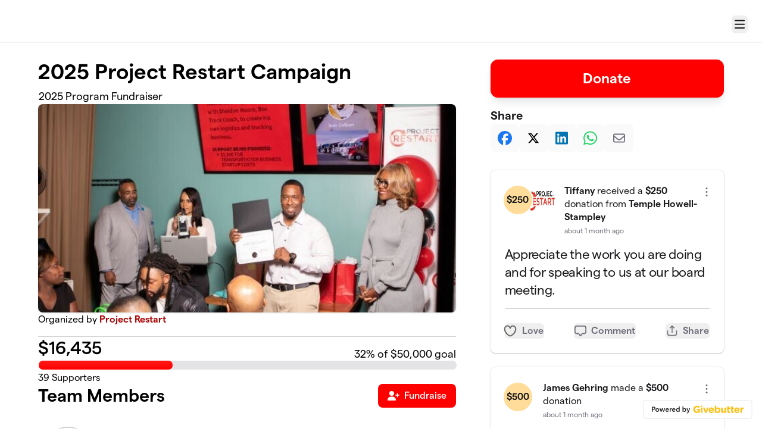

--- FILE ---
content_type: text/html; charset=UTF-8
request_url: https://givebutter.com/x721Nu
body_size: 12964
content:
<!DOCTYPE HTML>
<html lang="en">
<head>
    <script>document.documentElement.classList.add('has-js');</script>
    <script>
    Object.defineProperty(window, '__initialURL', {
        value: performance?.getEntriesByType('navigation')?.[0]?.name || window?.location?.href,
        writable: false,
        configurable: false,
        enumerable: true
    });
</script>    <script>
    
    window.browserTimeOffset = (Date.now() - 1765801649413);
</script>
    <script data-cfasync="false" src="https://transcend-cdn.com/cm/ac20155f-a759-4277-8a0e-afec98792414/airgap.js"></script>
    <meta http-equiv="X-UA-Compatible" content="IE=edge">
    <meta http-equiv="Content-Type" content="text/html; charset=utf-8"/>
    <meta name="viewport" content="width=device-width, initial-scale=1, maximum-scale=1.0, user-scalable=no">
    <meta name="csrf-token" content="rjNSPFA1HEq7MFxR7bvZsL2ikwBDac0TWFsi1HjI">
    <link rel="apple-touch-icon" href="https://givebutter.com/favicons/apple-touch-icon.png">
    <meta property="og:type" content="website"/>
    <meta property="og:site_name" content="Project Restart"/>
    <meta property="fb:app_id" content="882821921830527"/>
    <meta property="og:url" content="https://givebutter.com/x721Nu"/>
    <meta property="og:title" content="2025 Project Restart Campaign"/>
    <meta property="og:description" name="description" content="2025 Program Fundraiser"/>
            <meta property="og:image" content="https://givebutter.s3.amazonaws.com/media/yCTlzIweRKobKqcKGfuiN9bn8PuPAQO6dz5mUMaO.jpg"/>
        <meta property="og:image:secure_url" content="https://givebutter.s3.amazonaws.com/media/yCTlzIweRKobKqcKGfuiN9bn8PuPAQO6dz5mUMaO.jpg"/>
                        <link rel="canonical" href="https://givebutter.com/x721Nu">
        <title>2025 Project Restart Campaign | Project Restart</title>
    <link rel="modulepreload" href="https://givebuttercdn.com/build/posthog.COxlTT7A.1.0.0.js" /><link rel="modulepreload" href="https://givebuttercdn.com/build/usePosthog.B2nNo3wX.1.0.0.js" /><link rel="modulepreload" href="https://givebuttercdn.com/build/utils.B-yYTCQS.1.0.0.js" /><script type="module" src="https://givebuttercdn.com/build/posthog.COxlTT7A.1.0.0.js"></script>    <!-- Global site tag (gtag.js) - Google Analytics -->
<script async src="https://www.googletagmanager.com/gtag/js?id=UA-75318216-1"></script>
<script>
  window.dataLayer = window.dataLayer || [];
  function gtag(){
      dataLayer.push(arguments);
      if (typeof dataLayerAccount != 'undefined') {
          dataLayerAccount.push(arguments);
      }
  }
  gtag('js', new Date());

  gtag('config', 'UA-75318216-1');
</script>
    <script async src="https://maps.googleapis.com/maps/api/js?key=AIzaSyA-HrsGwQ0MW-YRyd-jp_YqJ0RmuY5LLqs&libraries=places&callback=Function.prototype"></script>
    <script src="https://kit.fontawesome.com/c37fafd8d9.js" defer crossorigin="anonymous"></script>
    <link rel="preload" as="style" href="https://givebuttercdn.com/build/main.GMUK1cqy.1.0.0.css" /><link rel="stylesheet" href="https://givebuttercdn.com/build/main.GMUK1cqy.1.0.0.css" />    <script src="https://js.sentry-cdn.com/44a003b56550c97fb65c0268563ccf80.min.js" crossorigin="anonymous"></script>
    <script>
        window.Sentry && Sentry.onLoad(function() {
            Sentry.init({
                maxBreadcrumbs: 50,
                environment: 'production',
                tracesSampleRate: 0,
                replaysSessionSampleRate: 0,
                replaysOnErrorSampleRate: 0,
                ignoreErrors: [
                    "Can't find variable: _AutofillCallbackHandler",
                    "TypeError: can't access dead object",
                    "NotFoundError: Failed to execute 'removeChild' on 'Node': The node to be removed is not a child of this node.",
                    "NotFoundError: Failed to execute 'insertBefore' on 'Node': The node before which the new node is to be inserted is not a child of this node.",
                ],
                denyUrls: [
                    /extensions\//i,
                    /^chrome:\/\//i,
                    /graph\.facebook\.com/i,
                ],
                allowUrls: [
                    /https?:\/\/(.*\.)?givebutter\.(com|test)/,
                ],
            });
        });
    </script>
    <script>window.TURNSTILE_SITE_KEY = "0x4AAAAAAAA2KihRyLSs4aGX";</script>
    <script src="https://challenges.cloudflare.com/turnstile/v0/api.js?onload=onloadTurnstileCallback&render=explicit" defer></script>
    <!-- Givebutter Elements -->
<script>
    window.Givebutter=window.Givebutter||function(){(Givebutter.q=Givebutter.q||[]).push(arguments)};Givebutter.l=+new Date;
    window.Givebutter('setOptions',
        {"accountId":"JjhcynSZjxTCZLo0","bubble":false,"campaign":"X721NU"}    );
</script>
<script async src="https://js.givebutter.com/elements/latest.js" ></script>
<!-- End Givebutter Elements -->
        <link rel="preload" as="style" href="https://givebuttercdn.com/build/commonv2.3LIjGGqw.1.0.0.css" /><link rel="preload" as="style" href="https://givebuttercdn.com/build/fundraiser.Bcm8mela.1.0.0.css" /><link rel="stylesheet" href="https://givebuttercdn.com/build/commonv2.3LIjGGqw.1.0.0.css" /><link rel="stylesheet" href="https://givebuttercdn.com/build/fundraiser.Bcm8mela.1.0.0.css" />    <style>
        :root {
            --color-gbtheme-50: 254 204 204;--color-gbtheme-100: 255 163 163;--color-gbtheme-200: 255 122 122;--color-gbtheme-300: 255 81 81;--color-gbtheme-400: 255 40 40;--color-gbtheme-500: 255 0 0;--color-gbtheme-550: 214 0 0;--color-gbtheme-600: 173 0 0;--color-gbtheme-700: 132 0 0;--color-gbtheme-800: 91 0 0;--color-gbtheme-900: 50 0 0;
            --goal-start-width: 0;
            --goal-end-width: 32%;
        }
    </style>
    <link rel="preload" as="style" href="https://givebuttercdn.com/build/getstream/index.MzKJWSej.1.0.0.css" /><link rel="stylesheet" href="https://givebuttercdn.com/build/getstream/index.MzKJWSej.1.0.0.css" />    <style>    .gb-theme-color__border__selected_v2.selected {
        border-color: #ff0000 !important;
    }
    .gb-theme-color__bg__selected_v2.selected {
        background-color: #ffcccc !important;
    }
    .gb-theme-color__border {
        border-color: #ff0000 !important;
    }
    .gb-theme-color__background {
        background-color: #ff0000 !important;
    }
    .gb-theme-color__text {
        color: #ff0000 !important;
    }
    .gb-theme-color__hover:hover {
        background-color: #ff0000 !important;
        color: white !important;
    }
    .gb-theme-color__border_focus:focus {
        border-color: #ff0000 !important;
    }
    .gb-theme-color__selected.selected {
        background-color: #ff0000 !important;
        color: white !important;
    }
    .gb-theme-color__border_profile_selected.selected .profile-photo {
        border-color: #ff0000 !important;
    }
    .gb-theme-color__border_profile_hover:hover .profile-photo {
        border-color: #ff0000 !important;
    }
    .gb-theme-color__background-disabled {
        background-color: #ff9999 !important;
    }
    .gb-theme-color__background-gradient {
        background-color: #ff0000;filter: progid:DXImageTransform.Microsoft.gradient(startColorstr=&#039;#ff1a1a&#039;, endColorstr=&#039;#ff0000&#039;);background-image: -webkit-linear-gradient(top, #ff1a1a, #ff0000);background-image: linear-gradient(to bottom, #ff1a1a, #ff0000); !important;
    }
    .gb-theme-color__background-light {
        background-color: #ff9999 !important;
    }</style>
    <style>.grecaptcha-badge { opacity: 0; }</style>
    <script>
        window.GB_EVENT_TRACKER = {FB: [], GA: [], TV: []};
        window.RECAPTCHA_SITEKEY = null;
        window.PUSHER_APP_KEY = "9a50ef2132fbcb4265a8";
        window.GB_CAMPAIGN = {"id":57470,"type":"fundraise","title":"2025 Project Restart Campaign","description":"<p>Project Restart is a nonprofit organization that provides life skills training, financial education, entrepreneurship education, mentorship and capital to formerly incarcerated adults.&nbsp; The aim of this program is to reduce recidivism through education, empowerment and support.<\/p>\n<p>Upon completion of the 12-week training program in October 2024, participants will be eligible to receive capital to be used to support their entrepreneurship, employment or education venture. Post-graduation, our program continues to support alumni and other individuals in need of mentorship and ongoing life skills training.&nbsp; In 2023, we also hosted our inaugural job and resource fair and a health fair! Please stay informed of events by subscribing to our updates by visiting our website at www.projectrestaratl.org and clicking on contact.<\/p>\n<p>Through the support of donors and sponsors, we have raised over $75,000 since 2020 and hope to be able to deliver another quality cohort program in 2024 through ongoing financial support. We thank you in advance for considering your gift to the program and look forward to sharing updates from 2025 programming.<\/p>\n<p>&nbsp;<\/p>","url":"https:\/\/givebutter.com\/x721Nu","creator_name":"Project Restart","goal":50000,"raised":"16435.00","raised_percentage":32,"account_id":30978,"cover":{"url":"https:\/\/givebutter.s3.amazonaws.com\/media\/yCTlzIweRKobKqcKGfuiN9bn8PuPAQO6dz5mUMaO.jpg","type":"image","source":"upload"},"page":null,"mode":null,"tab":null,"code":null,"member":null,"team":null,"user":null,"share_links":{"url":"https:\/\/givebutter.com\/x721Nu","facebook":"https:\/\/www.facebook.com\/sharer\/sharer.php?u=https:\/\/givebutter.com\/x721Nu","twitter":"https:\/\/x.com\/intent\/post?url=https:\/\/givebutter.com\/x721Nu&text=Join me in raising money for Project Restart! via @givebutter","linkedin":"https:\/\/www.linkedin.com\/shareArticle?mini=true&url=https:\/\/givebutter.com\/x721Nu","whatsapp":"https:\/\/api.whatsapp.com\/send?text=Join me in raising money for Project Restart! https:\/\/givebutter.com\/x721Nu","email":"mailto:?subject=Please%20join%20me%20in%20raising%20money%20for%20Project%20Restart&body=Hi there,%0D%0A%0D%0AI am raising money for Project%20Restart. Please join me in supporting this cause!%0D%0A%0D%0AYou can easily make a donation by going to https:\/\/givebutter.com\/x721Nu%0D%0A%0D%0AThank you!","instagram":null},"settings":[{"id":654204,"configurable_type":"App\\Models\\Campaign\\Campaign","configurable_id":57470,"code":203,"active":false,"created_at":"2021-11-30T01:48:59.000000Z","updated_at":"2021-11-30T01:48:59.000000Z","name":"hide_money_raised","type":"boolean","value":false},{"id":654205,"configurable_type":"App\\Models\\Campaign\\Campaign","configurable_id":57470,"code":304,"active":false,"created_at":"2021-11-30T01:48:59.000000Z","updated_at":"2021-11-30T01:48:59.000000Z","name":"enforce_end_at","type":"boolean","value":false},{"id":654206,"configurable_type":"App\\Models\\Campaign\\Campaign","configurable_id":57470,"code":205,"active":true,"created_at":"2021-11-30T01:48:59.000000Z","updated_at":"2023-04-22T00:42:05.000000Z","name":"theme_color","type":"string","value":"#ff0000"},{"id":654207,"configurable_type":"App\\Models\\Campaign\\Campaign","configurable_id":57470,"code":208,"active":false,"created_at":"2021-11-30T01:48:59.000000Z","updated_at":"2021-11-30T01:48:59.000000Z","name":"use_actual_cover_size","type":"boolean","value":false},{"id":1226192,"configurable_type":"App\\Models\\Campaign\\Campaign","configurable_id":57470,"code":307,"active":false,"created_at":"2022-11-06T19:50:21.000000Z","updated_at":"2022-11-06T19:50:21.000000Z","name":"default_fund","type":"string","value":null},{"id":1226193,"configurable_type":"App\\Models\\Campaign\\Campaign","configurable_id":57470,"code":308,"active":false,"created_at":"2022-11-06T19:50:21.000000Z","updated_at":"2022-11-06T19:50:21.000000Z","name":"hide_fund","type":"boolean","value":false},{"id":1226194,"configurable_type":"App\\Models\\Campaign\\Campaign","configurable_id":57470,"code":300,"active":false,"created_at":"2022-11-06T19:50:21.000000Z","updated_at":"2022-11-06T19:50:21.000000Z","name":"disable_donations","type":"boolean","value":false},{"id":1226195,"configurable_type":"App\\Models\\Campaign\\Campaign","configurable_id":57470,"code":302,"active":false,"created_at":"2022-11-06T19:50:21.000000Z","updated_at":"2022-11-06T19:50:21.000000Z","name":"require_donor_phone","type":"boolean","value":false},{"id":1226196,"configurable_type":"App\\Models\\Campaign\\Campaign","configurable_id":57470,"code":309,"active":false,"created_at":"2022-11-06T19:50:21.000000Z","updated_at":"2022-11-06T19:50:21.000000Z","name":"require_address","type":"boolean","value":false},{"id":1226197,"configurable_type":"App\\Models\\Campaign\\Campaign","configurable_id":57470,"code":369,"active":false,"created_at":"2022-11-06T19:50:21.000000Z","updated_at":"2022-11-06T19:50:21.000000Z","name":"hide_other_option","type":"boolean","value":false},{"id":1226198,"configurable_type":"App\\Models\\Campaign\\Campaign","configurable_id":57470,"code":301,"active":false,"created_at":"2022-11-06T19:50:21.000000Z","updated_at":"2022-11-06T19:50:21.000000Z","name":"minimum_donation","type":"decimal","value":null},{"id":1226199,"configurable_type":"App\\Models\\Campaign\\Campaign","configurable_id":57470,"code":311,"active":false,"created_at":"2022-11-06T19:50:21.000000Z","updated_at":"2022-11-06T19:50:21.000000Z","name":"default_frequency","type":"string","value":null},{"id":1226200,"configurable_type":"App\\Models\\Campaign\\Campaign","configurable_id":57470,"code":313,"active":true,"created_at":"2022-11-06T19:50:21.000000Z","updated_at":"2022-11-06T19:50:21.000000Z","name":"public_check_payments","type":"text","value":"<p>If donating by check, please mail check to:<br>Project Restart<br>P.O. Box 18146, Atlanta, GA 30316<\/p>"},{"id":1226201,"configurable_type":"App\\Models\\Campaign\\Campaign","configurable_id":57470,"code":312,"active":true,"created_at":"2022-11-06T19:50:22.000000Z","updated_at":"2023-12-22T02:28:11.000000Z","name":"display_frequencies","type":"json","value":["once","monthly","quarterly","yearly"]},{"id":1226202,"configurable_type":"App\\Models\\Campaign\\Campaign","configurable_id":57470,"code":305,"active":false,"created_at":"2022-11-06T19:50:22.000000Z","updated_at":"2022-11-06T19:50:22.000000Z","name":"disable_recurring","type":"boolean","value":false},{"id":1226217,"configurable_type":"App\\Models\\Campaign\\Campaign","configurable_id":57470,"code":100,"active":false,"created_at":"2022-11-06T19:59:13.000000Z","updated_at":"2022-11-06T19:59:13.000000Z","name":"meta_title","type":"string","value":null},{"id":1226218,"configurable_type":"App\\Models\\Campaign\\Campaign","configurable_id":57470,"code":101,"active":false,"created_at":"2022-11-06T19:59:13.000000Z","updated_at":"2022-11-06T19:59:13.000000Z","name":"meta_description","type":"string","value":null},{"id":2571014,"configurable_type":"App\\Models\\Campaign\\Campaign","configurable_id":57470,"code":306,"active":true,"created_at":"2023-12-22T02:27:05.000000Z","updated_at":"2024-09-16T15:30:42.000000Z","name":"thank_you_message","type":"text","value":"<p>Thank you for your donation, financial support is what makes our program possible.<\/p>\n<p>Please keep this email as your receipt of support.&nbsp; The Project Restart Atlanta Inc. tax-exempt ID is 99-1227707.<\/p>\n<p>Team Project Restart<\/p>"},{"id":2571017,"configurable_type":"App\\Models\\Campaign\\Campaign","configurable_id":57470,"code":358,"active":true,"created_at":"2023-12-22T02:30:56.000000Z","updated_at":"2023-12-22T02:30:56.000000Z","name":"custom_donation_amounts","type":"App\\Casts\\Settings\\CustomDonationAmountsSetting","value":[{"value":10},{"value":24,"description":"$24 for 7 months!"},{"value":50},{"value":100},{"value":250},{"value":500},{"value":1000}]}],"funds":[],"event":null,"amounts":[{"value":10},{"value":24,"description":"$24 for 7 months!"},{"value":50},{"value":100},{"value":250},{"value":500},{"value":1000}],"teams":[],"members":[{"id":103299,"display_name":"Tiffany Kirk","picture":"https:\/\/givebutter.s3.amazonaws.com\/profiles\/hHwGF96FHHDICBjc6e2pBaPqDRHPDhx8ywtb6bzW.jpg","team_id":null,"team_name":null}],"account_name":"Project Restart","account_logo":"https:\/\/givebutter.s3.amazonaws.com\/profiles\/vLsfQvqjmZvK5QTRntpLhdjLcadiGtmHVnQCiayb.png","custom_fields":[],"ticket_custom_fields":[],"items":[],"display_items":[],"applied_promo":null,"errors":[],"transactionsPermitted":true,"promo_code_count":0,"url_params":[],"allow_auto_registration":false,"configurations":{"team_heading":"Team Member","hide_message_creation":false,"show_checkout_anonymous":false,"has_team_fundraising":true,"has_multi_team_fundraising":false,"require_team_for_members":false,"has_descriptions":true,"has_match":false,"dedications":false,"require_phone":false,"require_address":false,"disable_company_field":false,"flow_heading":"Choose amount","funds":{"enabled":true,"default":null,"funds":[]},"pricing":{"fees_enabled":true,"can_edit_fee":true,"tips_enabled":true},"recurring":{"enabled":true,"default":"once","frequencies":["once","monthly","quarterly","yearly"]},"amounts_by_frequency":{"once":[{"value":10},{"value":24,"description":"$24 for 7 months!"},{"value":50},{"value":100},{"value":250},{"value":500},{"value":1000}],"quarterly":[{"value":10},{"value":24,"description":"$24 for 7 months!"},{"value":50},{"value":100},{"value":250},{"value":500},{"value":1000}],"monthly":[{"value":10},{"value":24,"description":"$24 for 7 months!"},{"value":50},{"value":100},{"value":250},{"value":500},{"value":1000}],"yearly":[{"value":10},{"value":24,"description":"$24 for 7 months!"},{"value":50},{"value":100},{"value":250},{"value":500},{"value":1000}]},"default_frequency":"once","registration":{"minimum":null,"goal":[],"description":[]},"accepted_payment_methods":["card","digital_wallet","paypal","venmo","cashapp","check"],"payment_methods":{"is_admin":false,"check":{"message":"<p>If donating by check, please mail check to:<br>Project Restart<br>P.O. Box 18146, Atlanta, GA 30316<\/p>","locked":false},"chariot":{"key":null}}}};
        window.givebutterDefaults = {
            amount: 0,
            frequency: null,
            fund: null,
            team: null,
            member: null,
            isRegistration: false,
        };
        window.subscription = {"type":"default"};
    </script>
        </head>
<body>
    <script>
    window.fbAsyncInit = function() {
        FB.init({
            appId            : "882821921830527",
            autoLogAppEvents : true,
            xfbml            : true,
            version          : 'v12.0'
        });
    };
</script>
<script async defer crossorigin="anonymous" src="https://connect.facebook.net/en_US/sdk.js"></script>

    
        <script>
        const searchParams = new URLSearchParams(window.location.search);

        if (searchParams.get("preview") === "true") {
            sessionStorage.setItem("isPreviewMode", true);
        }

        const isPreviewMode = sessionStorage.getItem("isPreviewMode") === "true";

        const campaignIsPublished = true;
        const templateIsEmpty = true;

        window.addEventListener('DOMContentLoaded', () => {
                if (!isPreviewMode && (!campaignIsPublished || !templateIsEmpty)) {
                    document.getElementById('fundraiser-container')?.classList.add('mt-12');
            }
        })
    </script>

    <div class="relative" id="fundraiser-container">
        <div
    class="nav-bar w-full fixed bg-white"
>
    <div class="m-auto h-full nav-bar-inner text-center flex gap-2 items-center justify-between px-4 sm:px-6 relative max-w-[1388px]">
        <div class="nav-bar-inner-left flex flex-auto flex-row items-center gap-2.5 py-1">
                                                            <a href="https://projectrestartatl.com" class="account-logo float-left" aria-label="Project Restart homepage>
                            <img src="https://givebutter.com/cdn-cgi/image/height=160/https://givebutter.s3.amazonaws.com/profiles/vLsfQvqjmZvK5QTRntpLhdjLcadiGtmHVnQCiayb.png" alt="Project Restart logo" />
                        </a>
                                    
                    </div>

        <div data-part="profile" class="text-left shrink-0">
                            <button
                    type="button"
                    id="navClick"
                    class="w-auto h-inherit flex select-none items-center ml-2 mt-2.5 border border-transparent rounded-md focus:outline-none focus-visible:border focus-visible:ring-4 focus-visible:ring-gbtheme-50 focus-visible:ring-opacity-60 focus-visible:border-gbtheme-300"
                    aria-haspopup="true"
                    aria-expanded="false"
                    aria-controls="navClickOpen"
                    tabindex="0"
                >
                        <i class="text-xl fa fa-regular fa-bars p-1"></i>
                        <span class="sr-only">Menu</span>
                    
                </button>
                <div class="hidden absolute z-10 mt-2 mr-2 bg-white rounded shadow-lg p-0 border border-gray-200 right-0 max-w-md"
                    id="navClickOpen"
                    role="menu"
                    aria-labelledby="navClick"
                >
                    <div class="py-1">
                        <a href="https://givebutter.com/contact" class="block px-4 py-2 text-sm leading-5 text-gray-700 hover:bg-gray-50 hover:text-gray-800">Get support</a>
                        <a href="https://givebutter.com/signup" class="block px-4 py-2 text-sm leading-5 text-gray-700 hover:bg-gray-50 hover:text-gray-800">Start a campaign</a>
                    </div>
                    <div class="border-t border-gray-200"></div>
                    <div class="py-1">
                        <a href="https://givebutter.com/login?redirect_back=0" class="block px-4 py-2 text-sm leading-5 text-gray-700 hover:bg-gray-50 hover:text-gray-800">Sign In</a>
                    </div>
                </div>
            
            <script>
    document.addEventListener('DOMContentLoaded', () => {
        const navClickEl = document.getElementById('navClick');
        const navClickElOpen = document.getElementById('navClickOpen');

        if (!navClickEl || !navClickElOpen) {
            return;
        }

        const pointerUpListener = function(e) {
            if (!navClickEl.contains(e.target) && !navClickElOpen.contains(e.target)) {
                closeMenu();
            }
        };

        function closeMenu() {
            navClickElOpen.classList.add('hidden');
            navClickEl.setAttribute('aria-expanded', 'false');
            navClickEl.focus();
            document.removeEventListener('pointerup', pointerUpListener);
        }

        function toggleMenu() {
            const expanded = navClickElOpen.classList.toggle('hidden') ? 'false' : 'true';
            navClickEl.setAttribute('aria-expanded', expanded);

            if (expanded === 'true') {
                const focusable = navClickElOpen.querySelectorAll('a, button, [tabindex]:not([tabindex="-1"])');
                if (focusable.length) {
                    focusable[0].focus();
                }
                document.addEventListener('pointerup', pointerUpListener);
            } else {
                document.removeEventListener('pointerup', pointerUpListener);
            }
        }

        navClickEl.addEventListener('click', toggleMenu);

        navClickEl.addEventListener('keydown', (e) => {
            if (e.key === 'Enter' || e.key === ' ') {
                e.preventDefault();
                toggleMenu();
            }
        });

        navClickElOpen.addEventListener('keydown', (e) => {
            if (e.key === 'Escape') {
                e.preventDefault();
                closeMenu();
                return;
            }

            if (e.key !== 'Tab') {
                return;
            }

            const focusable = navClickElOpen.querySelectorAll('a, button, [tabindex]:not([tabindex="-1"])');
            
            if (!focusable.length) {
                return;
            }

            const first = focusable[0];
            const last = focusable[focusable.length - 1];
            
            if (e.shiftKey && document.activeElement === first) {
                e.preventDefault();
                last.focus();
            } else if (!e.shiftKey && document.activeElement === last) {
                e.preventDefault();
                first.focus();
            }
        });
    });
</script>        </div>
    </div>
</div>

        <div id="stickyBar" class="fixed hidden w-full h-auto bg-white shadow sticky-bar @container">
            <div class="flex px-4 sm:px-6 py-3 m-auto h-inherit sticky-bar-inner max-w-[1388px]">
                <div class="flex-1 text-section">
                    <h1 class="text-xl font-semibold text-black leading-right">2025 Project Restart Campaign</h1>
                    <h2 class="mt-px text-gray-500 text-sm">By Project Restart</h2>
                </div>
                <ul role="tablist" class="campaignTabs max900:grid hidden max-w-[420px] mx-auto h-auto w-full grid-cols-1 gap-1 rounded-lg bg-gray-100 p-1 @[220px]:grid-cols-2 @sm:!grid-cols-2 mb-2">
                    <li
            class="relative flex text-black cursor-pointer select-none items-center justify-center rounded-lg border px-3 py-2 font-medium leading-tight has-[input:focus]:border-gbtheme-500 has-[input:focus-visible]:ring-4 has-[input:focus-visible]:ring-gbtheme-50 has-[input:focus-visible]:ring-opacity-60 motion-safe:transition [&.active]:border-gbtheme-500 [&.active]:bg-gbtheme-50 [&.active]:shadow-md [&.active]:hover:bg-gbtheme-50 [&:not(.active)]:border-gray-100 [&:not(.active)]:bg-gray-100 [&:not(.active)]:hover:bg-gray-200 [&:not(.active)]:has-[input:focus]:bg-gbtheme-50 [&:not(.active)]:has-[input:focus]:text-black active"
        >
            <input
                type="radio"
                id="detailsTab_stickyCampaignTabs"
                name="campaignTabOptions_stickyCampaignTabs"
                value="content_1"
                title="Details"
                aria-label="Details"
                style="opacity: 0.001"
                class="absolute inset-0 h-full w-full cursor-pointer appearance-none rounded-md focus:outline-none"
                role="tab"
                aria-selected="true"
                aria-controls="content_1"
            />
            <label
                for="detailsTab_stickyCampaignTabs"
                aria-hidden="true"
                class="flex cursor-pointer items-center text-nowrap text-center font-medium capitalize"
            >
                Details
            </label>
        </li>
                    <li
            class="relative flex text-black cursor-pointer select-none items-center justify-center rounded-lg border px-3 py-2 font-medium leading-tight has-[input:focus]:border-gbtheme-500 has-[input:focus-visible]:ring-4 has-[input:focus-visible]:ring-gbtheme-50 has-[input:focus-visible]:ring-opacity-60 motion-safe:transition [&.active]:border-gbtheme-500 [&.active]:bg-gbtheme-50 [&.active]:shadow-md [&.active]:hover:bg-gbtheme-50 [&:not(.active)]:border-gray-100 [&:not(.active)]:bg-gray-100 [&:not(.active)]:hover:bg-gray-200 [&:not(.active)]:has-[input:focus]:bg-gbtheme-50 [&:not(.active)]:has-[input:focus]:text-black"
        >
            <input
                type="radio"
                id="supportersTab_stickyCampaignTabs"
                name="campaignTabOptions_stickyCampaignTabs"
                value="mobileSidebar"
                title="Supporters"
                aria-label="Supporters"
                style="opacity: 0.001"
                class="absolute inset-0 h-full w-full cursor-pointer appearance-none rounded-md focus:outline-none"
                role="tab"
                aria-selected="false"
                aria-controls="mobileSidebar"
            />
            <label
                for="supportersTab_stickyCampaignTabs"
                aria-hidden="true"
                class="flex cursor-pointer items-center text-nowrap text-center font-medium capitalize"
            >
                Supporters
            </label>
        </li>
    </ul>
           
                <button
                    id="donate-sticky-bar"
                    type="button"
                                            data-micromodal-trigger="modal-1"
                                        class="max900:w-full w-auto max-w-[420px] min-w-[200px] m-auto border border-gbtheme-500 rounded-lg text-white transition shadow-lg text-xl py-2 px-4 font-semibold bg-gbtheme-500 min-h-[40px] hover:bg-gbtheme-400 hover:border-gbtheme-400">
                        Donate
                </button>
            </div>
        </div>

        
        <!--//Main Page//-->
        <div
            class="w-full h-auto @container campaign-page max900:pt-20 pt-[100px]"
        >
            <ul role="tablist" class="campaignTabs max900:grid hidden max-w-[420px] mx-auto h-auto w-full grid-cols-1 gap-1 rounded-lg bg-gray-100 p-1 @[220px]:grid-cols-2 @sm:!grid-cols-2 mt-2 mb-4 ">
                    <li
            class="relative flex text-black cursor-pointer select-none items-center justify-center rounded-lg border px-3 py-2 font-medium leading-tight has-[input:focus]:border-gbtheme-500 has-[input:focus-visible]:ring-4 has-[input:focus-visible]:ring-gbtheme-50 has-[input:focus-visible]:ring-opacity-60 motion-safe:transition [&.active]:border-gbtheme-500 [&.active]:bg-gbtheme-50 [&.active]:shadow-md [&.active]:hover:bg-gbtheme-50 [&:not(.active)]:border-gray-100 [&:not(.active)]:bg-gray-100 [&:not(.active)]:hover:bg-gray-200 [&:not(.active)]:has-[input:focus]:bg-gbtheme-50 [&:not(.active)]:has-[input:focus]:text-black active"
        >
            <input
                type="radio"
                id="detailsTab_campaignTabs"
                name="campaignTabOptions_campaignTabs"
                value="content_1"
                title="Details"
                aria-label="Details"
                style="opacity: 0.001"
                class="absolute inset-0 h-full w-full cursor-pointer appearance-none rounded-md focus:outline-none"
                role="tab"
                aria-selected="true"
                aria-controls="content_1"
            />
            <label
                for="detailsTab_campaignTabs"
                aria-hidden="true"
                class="flex cursor-pointer items-center text-nowrap text-center font-medium capitalize"
            >
                Details
            </label>
        </li>
                    <li
            class="relative flex text-black cursor-pointer select-none items-center justify-center rounded-lg border px-3 py-2 font-medium leading-tight has-[input:focus]:border-gbtheme-500 has-[input:focus-visible]:ring-4 has-[input:focus-visible]:ring-gbtheme-50 has-[input:focus-visible]:ring-opacity-60 motion-safe:transition [&.active]:border-gbtheme-500 [&.active]:bg-gbtheme-50 [&.active]:shadow-md [&.active]:hover:bg-gbtheme-50 [&:not(.active)]:border-gray-100 [&:not(.active)]:bg-gray-100 [&:not(.active)]:hover:bg-gray-200 [&:not(.active)]:has-[input:focus]:bg-gbtheme-50 [&:not(.active)]:has-[input:focus]:text-black"
        >
            <input
                type="radio"
                id="supportersTab_campaignTabs"
                name="campaignTabOptions_campaignTabs"
                value="mobileSidebar"
                title="Supporters"
                aria-label="Supporters"
                style="opacity: 0.001"
                class="absolute inset-0 h-full w-full cursor-pointer appearance-none rounded-md focus:outline-none"
                role="tab"
                aria-selected="false"
                aria-controls="mobileSidebar"
            />
            <label
                for="supportersTab_campaignTabs"
                aria-hidden="true"
                class="flex cursor-pointer items-center text-nowrap text-center font-medium capitalize"
            >
                Supporters
            </label>
        </li>
    </ul>
            <div id="content_1" class="tabcontent flex grow">
                <div class="grow campaign-page-main flex flex-col gap-8">

                    <!--//Headings//-->
                    <div class="w-full">
                        <h1 class="text-black font-semibold text-3xl md:text-4xl">2025 Project Restart Campaign</h1>
                        <h2 class="text-black mt-2 md:text-lg leading-6 md:leading-normal ml-px">2025 Program Fundraiser</h2>
                    </div>

                    <!--//Mobile Primary button//-->
                    <div class="hidden max900:flex flex-col items-center justify-center gap-4">

                        <div class="w-full flex flex-col">
                            <button
                                id="donate-mobile"
                                type="button"
                                                                    data-micromodal-trigger="modal-1"
                                                                class="w-full max-w-[420px] m-auto border border-gbtheme-500 rounded-xl text-white transition shadow-lg text-2xl py-2 px-4 font-semibold bg-gbtheme-500 min-h-[64px] hover:bg-gbtheme-400 hover:border-gbtheme-400">
                                    Donate
                            </button>

                            <!--//End Date//-->
                                                    </div>

                        <div class="mt-4 w-full">
                            <div class="flex flex-col gap-2">
    <div class="font-semibold text-xl">Share</div>
    <div
        data-svelte-component="CampaignShareButtons"
        data-share-links="{&quot;url&quot;:&quot;https:\/\/givebutter.com\/x721Nu&quot;,&quot;facebook&quot;:&quot;https:\/\/www.facebook.com\/sharer\/sharer.php?u=https:\/\/givebutter.com\/x721Nu&quot;,&quot;twitter&quot;:&quot;https:\/\/x.com\/intent\/post?url=https:\/\/givebutter.com\/x721Nu&amp;text=Join me in raising money for Project Restart! via @givebutter&quot;,&quot;linkedin&quot;:&quot;https:\/\/www.linkedin.com\/shareArticle?mini=true&amp;url=https:\/\/givebutter.com\/x721Nu&quot;,&quot;whatsapp&quot;:&quot;https:\/\/api.whatsapp.com\/send?text=Join me in raising money for Project Restart! https:\/\/givebutter.com\/x721Nu&quot;,&quot;email&quot;:&quot;mailto:?subject=Please%20join%20me%20in%20raising%20money%20for%20Project%20Restart&amp;body=Hi there,%0D%0A%0D%0AI am raising money for Project%20Restart. Please join me in supporting this cause!%0D%0A%0D%0AYou can easily make a donation by going to https:\/\/givebutter.com\/x721Nu%0D%0A%0D%0AThank you!&quot;,&quot;instagram&quot;:null}"></div>
</div>                        </div>
                    </div>

                    <!--//Mast//-->
                                            <div id="__mast">
                                                                                                                            <div class="w-full h-[200px] sm:h-[300px] lg:h-[350px] relative bg-cover bg-no-repeat bg-center rounded-lg shadow overflow-hidden"
                                         style="background-image: url('https://givebutter.s3.amazonaws.com/media/yCTlzIweRKobKqcKGfuiN9bn8PuPAQO6dz5mUMaO.jpg')"></div>
                                                                                    </div>
                    
                    <!--//Organizer//-->
                    <div class="border-b pb-4 flex flex-wrap items-center justify-between">
                        <div class="text-black">
                            <div class="flex items-center">
                                <p>Organized by <a class="font-semibold" href="https://projectrestartatl.com">Project Restart</a></p>
                            </div>
                                                    </div>
                        <div class="flex items-center">
                                                                                </div>
                    </div>

                    <!--//Goal Bar//-->
                    <div>
                                                    <div class="w-full rounded-md flex m-auto main-goal-bar">
    <div class="flex flex-1 flex-col gap-2">
        <div class="flex">
            <div class="flex flex-wrap flex-1 items-baseline">
                <p class="text-3xl font-medium text-black mr-2 leading-tight">$<span data-part="raised">16,435</span></p>
            </div>
                            <div class="flex items-baseline mt-[18px]">
                    <p class="text-lg text-black ml-2 leading-tight">
                        <span data-part="raised-percentage">32</span>% of
                        $50,000 goal
                    </p>
                </div>
                    </div>
                    <div class="w-full rounded-full ml-px bg-gray-200 h-[15px]">
                <div data-part="goal" class="rounded-full max-w-full min-w-[5%] gb-theme-color__background-gradient"
                 style="width: 32%; height: inherit;"></div>
            </div>
                
        <p data-part="supporters" class="mt-1 text-black flex-1 leading-tight min-w-[100px]">
            <span>39</span> Supporters
        </p>
    </div>
</div>
                                            </div>

                    
                    <!--//Member//-->
                    
                    <!--//Team//-->
                                            <div class="flex flex-col pb-8 border-b gap-8">
    
    <div class="grow">
        <div class="flex flex-wrap items-center justify-between w-full gap-2"
            data-svelte-component-modal="MemberRegisterModal"
            data-max-height="none"
            data-max-width="480px"
            >
            <h2 class="font-semibold text-3xl text-black">Team Members</h2>
            <div>

            
                            <button type="button" id="registerModalClick" data-trigger class="flex items-center shrink-0 cursor-pointer select-none rounded-lg px-4 py-3 text-center font-medium leading-none text-white transition duration-300 ease-bezier bg-gbtheme-500 hover:bg-gbtheme-400 hover:text-white hover:no-underline focus:outline-none focus-visible:border-gbtheme-300 focus-visible:ring-4 focus-visible:ring-gbtheme-50 focus-visible:ring-offset-0 focus-visible:ring-opacity-60">
                    <i aria-hidden="true" class="fa-solid fa-user-plus mr-2"></i>
                    <p>Fundraise</p>
                </button>
                        </div>
        </div>
                    <div
                class="w-full flex flex-wrap"
                data-svelte-component="Members"
                data-members="[{&quot;id&quot;:103299,&quot;user_id&quot;:52930,&quot;campaign_id&quot;:57470,&quot;display_name&quot;:&quot;Tiffany Kirk&quot;,&quot;short_display_name&quot;:&quot;Tiffany&quot;,&quot;picture&quot;:&quot;https:\/\/givebutter.s3.amazonaws.com\/profiles\/hHwGF96FHHDICBjc6e2pBaPqDRHPDhx8ywtb6bzW.jpg&quot;,&quot;raised&quot;:8275,&quot;donors&quot;:25,&quot;goal&quot;:0,&quot;url&quot;:&quot;https:\/\/givebutter.com\/x721Nu\/tiffanykirk1&quot;,&quot;team_name&quot;:null,&quot;share_links&quot;:{&quot;url&quot;:&quot;https:\/\/givebutter.com\/x721Nu\/tiffanykirk1&quot;,&quot;facebook&quot;:&quot;https:\/\/www.facebook.com\/sharer\/sharer.php?u=https:\/\/givebutter.com\/x721Nu\/tiffanykirk1&quot;,&quot;twitter&quot;:&quot;https:\/\/x.com\/intent\/post?url=https:\/\/givebutter.com\/x721Nu\/tiffanykirk1&amp;text=Join me in raising money for Project Restart! via @givebutter&quot;,&quot;linkedin&quot;:&quot;https:\/\/www.linkedin.com\/shareArticle?mini=true&amp;url=https:\/\/givebutter.com\/x721Nu\/tiffanykirk1&quot;,&quot;whatsapp&quot;:&quot;https:\/\/api.whatsapp.com\/send?text=Join me in raising money for Project Restart! https:\/\/givebutter.com\/x721Nu\/tiffanykirk1&quot;,&quot;email&quot;:&quot;mailto:?subject=Please%20join%20me%20in%20raising%20money%20for%20Project%20Restart&amp;body=Hi there,%0D%0A%0D%0AI am raising money for Project%20Restart. Please join me in supporting this cause!%0D%0A%0D%0AYou can easily make a donation by going to https:\/\/givebutter.com\/x721Nu\/tiffanykirk1%0D%0A%0D%0AThank you!&quot;,&quot;instagram&quot;:null}}]"
                data-campaign-id="57470"
                data-team-id=""
                data-per-page=12
                data-has-more-members="false"
                data-hide-amounts=""
            ></div>
            </div>

</div>
                    
                    <!--//Event//-->
                    
                    <!--//Story//-->
                                            <div class="campaign-story !relative">
                            <p class="font-semibold text-3xl text-black mb-6">Story</p>
                            <div class="story">
                                <givebutter-html-renderer
                                    html="&lt;p&gt;Project Restart is a nonprofit organization that provides life skills training, financial education, entrepreneurship education, mentorship and capital to formerly incarcerated adults.  The aim of this program is to reduce recidivism through education, empowerment and support.&lt;/p&gt;
&lt;p&gt;Upon completion of the 12-week training program in October 2024, participants will be eligible to receive capital to be used to support their entrepreneurship, employment or education venture. Post-graduation, our program continues to support alumni and other individuals in need of mentorship and ongoing life skills training.  In 2023, we also hosted our inaugural job and resource fair and a health fair! Please stay informed of events by subscribing to our updates by visiting our website at www.projectrestaratl.org and clicking on contact.&lt;/p&gt;
&lt;p&gt;Through the support of donors and sponsors, we have raised over $75,000 since 2020 and hope to be able to deliver another quality cohort program in 2024 through ongoing financial support. We thank you in advance for considering your gift to the program and look forward to sharing updates from 2025 programming.&lt;/p&gt;
&lt;p&gt; &lt;/p&gt;"></givebutter-html-renderer>
                            </div>
                        </div>
                    
                </div>

                <div class="campaign-sidebar w-auto pl-[5%] max-w-[450px] max900:hidden "
                     id="desktopSidebar" data-sidebar="true">

                    <!--//Goal Bar//-->
                                            <div class="px-1 mb-4 max900:block hidden">
                            <div class="w-full rounded-md flex m-auto main-goal-bar">
    <div class="flex flex-1 flex-col gap-2">
        <div class="flex">
            <div class="flex flex-wrap flex-1 items-baseline">
                <p class="text-3xl font-medium text-black mr-2 leading-tight">$<span data-part="raised">16,435</span></p>
            </div>
                            <div class="flex items-baseline mt-[18px]">
                    <p class="text-lg text-black ml-2 leading-tight">
                        <span data-part="raised-percentage">32</span>% of
                        $50,000 goal
                    </p>
                </div>
                    </div>
                    <div class="w-full rounded-full ml-px bg-gray-200 h-[15px]">
                <div data-part="goal" class="rounded-full max-w-full min-w-[5%] gb-theme-color__background-gradient"
                 style="width: 32%; height: inherit;"></div>
            </div>
                
        <p data-part="supporters" class="mt-1 text-black flex-1 leading-tight min-w-[100px]">
            <span>39</span> Supporters
        </p>
    </div>
</div>
                        </div>
                    
                    <button
                        id="donate-sidebar"
                        type="button"
                                                    data-micromodal-trigger="modal-1"
                                                class="w-full m-auto border border-gbtheme-500 rounded-xl text-white transition shadow-lg text-2xl py-2 px-4 font-semibold bg-gbtheme-500 min-h-[64px] focus:outline-none focus-visible:ring-4 focus-visible:ring-gbtheme-50 focus-visible:ring-opacity-60 focus-visible:border-gbtheme-300 hover:bg-gbtheme-400 hover:border-gbtheme-400">
                            Donate
                    </button>

                    <!--//End Date//-->
                                                
                    <!--//Share//-->        
                    <div class="mt-4 w-full">
                        <div class="flex flex-col gap-2">
    <div class="font-semibold text-xl">Share</div>
    <div
        data-svelte-component="CampaignShareButtons"
        data-share-links="{&quot;url&quot;:&quot;https:\/\/givebutter.com\/x721Nu&quot;,&quot;facebook&quot;:&quot;https:\/\/www.facebook.com\/sharer\/sharer.php?u=https:\/\/givebutter.com\/x721Nu&quot;,&quot;twitter&quot;:&quot;https:\/\/x.com\/intent\/post?url=https:\/\/givebutter.com\/x721Nu&amp;text=Join me in raising money for Project Restart! via @givebutter&quot;,&quot;linkedin&quot;:&quot;https:\/\/www.linkedin.com\/shareArticle?mini=true&amp;url=https:\/\/givebutter.com\/x721Nu&quot;,&quot;whatsapp&quot;:&quot;https:\/\/api.whatsapp.com\/send?text=Join me in raising money for Project Restart! https:\/\/givebutter.com\/x721Nu&quot;,&quot;email&quot;:&quot;mailto:?subject=Please%20join%20me%20in%20raising%20money%20for%20Project%20Restart&amp;body=Hi there,%0D%0A%0D%0AI am raising money for Project%20Restart. Please join me in supporting this cause!%0D%0A%0D%0AYou can easily make a donation by going to https:\/\/givebutter.com\/x721Nu%0D%0A%0D%0AThank you!&quot;,&quot;instagram&quot;:null}"></div>
</div>                    </div>

                    <!--//Supporter Feed//-->
                                            <div id="supporters-wrapper"
     data-account-id="30978"
     data-account-name="Project Restart"
     data-account-logo="https://givebutter.s3.amazonaws.com/profiles/vLsfQvqjmZvK5QTRntpLhdjLcadiGtmHVnQCiayb.png"
     data-campaign-id="57470"
     data-member-id=""
     data-team-id=""
     data-getstream-app-id="82394"
     data-getstream-api-key="8f8jfdwfysk9"
     data-getstream-token="eyJ0eXAiOiJKV1QiLCJhbGciOiJIUzI1NiJ9.eyJ1c2VyX2lkIjoiZ3Vlc3RfODlkNjBhMzctNmU3Yi00YzUyLTk0NTUtYTIxNDcyOWFkYzk3In0.f648JIKR2GqIZfi1TrgL8oMNgowZgECzb6_UFjY6bYk"
     data-getstream-analytics-token="eyJ0eXAiOiJKV1QiLCJhbGciOiJIUzI1NiJ9.eyJyZXNvdXJjZSI6ImFuYWx5dGljcyIsImFjdGlvbiI6IioiLCJ1c2VyX2lkIjoiKiJ9.lWiv8vdTU6A7Z3EmHBsO_uqUa8VQo46G5o4ku0uTXXU"
     data-fb-app-id="882821921830527"
     data-campaign-url="https://givebutter.com/x721Nu"
     data-campaign-title="2025 Project Restart Campaign"
     data-campaign-creator="Project Restart"
     data-shared-activity-id=""
     data-can-manage-campaign="null"
     data-anonymous-comments="true"
     data-supporter-feed-comments="true"
     data-dashboard-url="https://dashboard.givebutter.com"
     data-senders="[]"
     data-engage-enabled="false"
     data-should-filter-feed="false"
     data-canva-enabled="false"
     data-xsrf-token-name="XSRF-TOKEN"
>
</div>
                                    </div>
            </div>

            <div id="mobileSidebar" class="tabcontent hidden" data-sidebar="false"
                 style="max-width: 420px; margin: auto"></div>

        </div>

        <div
            data-svelte-component-modal="FeedAuthModal"
            data-campaign=""
            data-max-height="auto"
            data-max-width="540px">
            <p data-trigger id="authModalClick"></p>
        </div>

    </div>

    <!--//Footer//-->
    <div class="px-6 py-8 w-full h-auto bg-white">
	<div class="flex flex-col gap-6 w-full h-full m-auto relative max-w-[1340px]">
		<div class="border-t pt-8 w-full min-h-[160px]">
			<div class="flex flex-col gap-4 sm:flex-row sm:justify-between w-full">
				<div class="flex flex-col gap-6 items-center sm:items-start">
						
						<a href="https://givebutter.com/projectrestart" class="inline-block w-auto h-auto">
							<img alt="Project Restart logo" width="208"  height="96" class="h-auto w-full max-h-24 max-w-52 object-contain" src="https://givebutter.com/cdn-cgi/image/height=160/https://givebutter.s3.amazonaws.com/profiles/vLsfQvqjmZvK5QTRntpLhdjLcadiGtmHVnQCiayb.png" />
						</a>
										<div class="flex justify-center sm:block leading-none">
						<div class="h-auto w-auto flex gap-3">
            <a href="https://facebook.com/projectRestartATL" target="_blank" rel="noopener noreferrer">
            <i aria-hidden="true" class="fa-brands fa-facebook text-xl text-[#1a77f2]"></i>
            <span class="fa-sr-only">Facebook</span> 
        </a>
                <a href="https://twitter.com/restartatlanta" target="_blank" rel="noopener noreferrer">
            <i aria-hidden="true" class="fa-brands fa-x-twitter text-xl text-black"></i>
            <span class="fa-sr-only">X</span>
        </a>
                <a href="https://instagram.com/projectrestartatl" target="_blank" rel="noopener noreferrer">
            <i aria-hidden="true" class="fa-brands fa-instagram text-xl text-[#C13584]"></i>
            <span class="fa-sr-only">Instagram</span>
        </a>
                <a href="HTTPS://LinkedIn.com/projectrestartatl" target="_blank" rel="noopener noreferrer">
            <i aria-hidden="true" class="fa-brands fa-linkedin text-xl text-[#0474b3]"></i>
            <span class="fa-sr-only">LinkedIn</span>
        </a>
                    <a href="https://youtube.com/channel/UC7frhVBRhG5raCiyOw-ZwZQ" target="_blank" rel="noopener noreferrer">
            <i aria-hidden="true" class="fa-brands fa-youtube text-xl text-[#FF0000]"></i>
            <span class="fa-sr-only">YouTube</span>
        </a>
                <a href="https://projectrestartatl.com" target="_blank" rel="noopener noreferrer">
            <i aria-hidden="true" class="fa fa-regular fa-globe text-xl text-black"></i>
            <span class="fa-sr-only">Website</span>
        </a>
     </div>
					</div>
				</div>
				<div class="text-center sm:text-right text-sm text-gray-500">
					<p class="font-semibold text-lg text-gray-900">Project Restart</p>
														</div>
			</div>
		</div>
		<div class="flex flex-col sm:flex-row gap-2 justify-center sm:justify-between w-full items-center sm:items-end">
			<div class="flex flex-col gap-2 text-center">
				<div class="flex flex-wrap gap-x-4 gap-y-2 text-sm justify-center sm:justify-start text-gray-800">
					<a href="https://givebutter.com/contact" class="hover:no-underline font-semibold">Support</a>
					<a href="https://givebutter.com/privacy" class="hover:no-underline font-semibold">Privacy</a>
					<a href="https://givebutter.com/terms" class="hover:no-underline font-semibold">Terms</a>
				</div>
				<p class="text-sm text-gray-800">© 2025 Givebutter, Inc. All rights reserved.</p>
			</div>
			<div class="text-black font-medium text-sm">
				<a href="https://givebutter.com" class="hover:no-underline hover:text-black text-black">
					<p id="powered-by" class="flex flex-wrap gap-x-1 items-center justify-center">
						<span>Powered by</span>
						<img alt="Givebutter" class="block" width="100" height="15" src="https://givebuttercdn.com/build/Givebutter_Text_Yellow.B20lkNTS.1.0.0.svg" />
					</p>
				</a>
			</div>
		</div>
	</div>
</div>

        <div class="modal micromodal-slide absolute" style="z-index: 999999" id="modal-1" aria-hidden="true">
        <div class="modal__overlay" tabindex="-1">
            <div class="modal__container rounded-2xl max-h-[min(95%,795px)]
                 w-donate-modal-pages-events max-w-donate-modal-pages-events overflow-y-auto bg-white
                " role="dialog" aria-modal="true" aria-labelledby="modal-1-title">
                <h2 id="modal-1-title" class="sr-only">Donation form</h2>
                <div class="w-full h-full modal__content  bg-white " id="modal-1-content">
                    <div id="__givebutter_flow__main" class="w-full h-full"></div>
                </div>
            </div>
        </div>
    </div>
    <div id="givebutter-badge" class="givebutter-badge motion-safe:transition-opacity motion-safe:duration-300 opacity-100 fixed bottom-0 right-0 mr-4 mb-4 z-[999]">
    <a href="https://givebutter.com" class="block">
        <img alt="Powered by Givebutter" width="184" height="32" class="h-8 w-auto" src="https://givebutter.com/storage/branding/givebutter-badge.svg" />
    </a>
</div>
<script>
    document.addEventListener('DOMContentLoaded', function() {
        const poweredBy = document.getElementById('powered-by');
        const badge = document.getElementById('givebutter-badge');
        if (poweredBy && badge) {
            const observer = new IntersectionObserver(function(entries) {
                if (entries[0].isIntersecting) {
                    badge.classList.remove('opacity-100');
                    badge.classList.add('opacity-0');
                } else {
                    badge.classList.remove('opacity-0');
                    badge.classList.add('opacity-100');
                }
            }, {
                threshold: 0
            });
            observer.observe(poweredBy);
        }
    });
</script>
        <script>
    window.intercomSettings = {
        app_id: "x67ctixq",
        hide_default_launcher: true,
            };
</script>
<script>
    (function(){var w=window;var ic=w.Intercom;if(typeof ic==="function"){ic('reattach_activator');ic('update',w.intercomSettings);}else{var d=document;var i=function(){i.c(arguments);};i.q=[];i.c=function(args){i.q.push(args);};w.Intercom=i;var l=function(){var s=d.createElement('script');s.type='text/javascript';s.async=true;s.src='https://widget.intercom.io/widget/x67ctixq';var x=d.getElementsByTagName('script')[0];x.parentNode.insertBefore(s,x);};if(document.readyState==='complete'){l();}else if(w.attachEvent){w.attachEvent('onload',l);}else{w.addEventListener('load',l,false);}}})();
</script>    <script>
  window.stripe_pk_key = "pk_live_517qVRFEBuKNYj3GGrfRFn4DTvNfHqNs8CSXnjmdgbQ9qlum98lytMIwwnDlFQ6QCpBP1OBn3rNGf4lNVfR2VqMa1002t2ZLBrn";
  window.paypal_bn_code = "Givebutter_SP_PCP";
  window.paypal_merchant_id = "WGWT7HAPF5FMQ"; // Givebutter-Paypal Connected Path Account
  window.paypal_client_id = "AUWvqUuYfJOkAOAGSJGIkT_hEvWu21If33mwPzsczKiPk-b5f_z8wf0QLbPSpc61Zeou4sGFo06w_Neh";
  window.paypal_tips_merchant_id = "ML28EZJ6UFFHW";
  window.paypal_pa_merchant_id = null;
  window.braintree_tk_key = "production_fgxg6z3w_z75ps4yx924ksytr";
  window.braintree_env = "production";
</script>
<script src="https://js.stripe.com/v3/"></script>
<script src="https://cdn.plaid.com/link/v2/stable/link-initialize.js"></script>
<style>
    #venmo-desktop-iframe {
        z-index: 2147483005 !important;
    }
</style>
<script src="https://js.braintreegateway.com/web/3.102.0/js/client.min.js"></script>
<script src="https://js.braintreegateway.com/web/3.102.0/js/paypal-checkout.min.js"></script>
<script src="https://js.braintreegateway.com/web/3.102.0/js/venmo.min.js"></script>
<script src="https://js.braintreegateway.com/web/3.102.0/js/data-collector.min.js"></script>




        <script type="text/javascript" src="https://cdn.addevent.com/libs/atc/1.6.1/atc.min.js" async defer></script>
    <script src="https://widgets.givebutter.com/latest.umd.cjs"></script>
    <link rel="preload" as="style" href="https://givebuttercdn.com/build/Flow.BHoT9eqK.1.0.0.css" /><link rel="preload" as="style" href="https://givebuttercdn.com/build/Members.GwEiG_ev.1.0.0.css" /><link rel="preload" as="style" href="https://givebuttercdn.com/build/reframe.D4DZ4q7N.1.0.0.css" /><link rel="preload" as="style" href="https://givebuttercdn.com/build/TipDropdown.s6mAnsih.1.0.0.css" /><link rel="preload" as="style" href="https://givebuttercdn.com/build/Input.-upIzhgl.1.0.0.css" /><link rel="preload" as="style" href="https://givebuttercdn.com/build/ContactInfo.DndYET0D.1.0.0.css" /><link rel="preload" as="style" href="https://givebuttercdn.com/build/datetime.BaDG-bcf.1.0.0.css" /><link rel="preload" as="style" href="https://givebuttercdn.com/build/CloseButton.BqvACHMD.1.0.0.css" /><link rel="preload" as="style" href="https://givebuttercdn.com/build/VerifyEmail.D-o-aK3a.1.0.0.css" /><link rel="modulepreload" href="https://givebuttercdn.com/build/fundraiser.BqyW7Pj4.1.0.0.js" /><link rel="modulepreload" href="https://givebuttercdn.com/build/lodash.BO3WkLpc.1.0.0.js" /><link rel="modulepreload" href="https://givebuttercdn.com/build/Flow.BZAOE1Kn.1.0.0.js" /><link rel="modulepreload" href="https://givebuttercdn.com/build/EventTicketsFlow.B4dWvoRE.1.0.0.js" /><link rel="modulepreload" href="https://givebuttercdn.com/build/Members.CzltHG2d.1.0.0.js" /><link rel="modulepreload" href="https://givebuttercdn.com/build/reframe.es.Cz4jBn7_.1.0.0.js" /><link rel="modulepreload" href="https://givebuttercdn.com/build/bundle-mjs.CUGMifQV.1.0.0.js" /><link rel="modulepreload" href="https://givebuttercdn.com/build/utils.B-yYTCQS.1.0.0.js" /><link rel="modulepreload" href="https://givebuttercdn.com/build/pusher.min.C8h4QDB8.1.0.0.js" /><link rel="modulepreload" href="https://givebuttercdn.com/build/patched-micromodal.C9dJL5IR.1.0.0.js" /><link rel="modulepreload" href="https://givebuttercdn.com/build/index.CnxpDIFU.1.0.0.js" /><link rel="modulepreload" href="https://givebuttercdn.com/build/TipDropdown.CIDSqY8c.1.0.0.js" /><link rel="modulepreload" href="https://givebuttercdn.com/build/usePosthog.B2nNo3wX.1.0.0.js" /><link rel="modulepreload" href="https://givebuttercdn.com/build/_commonjsHelpers.D6-XlEtG.1.0.0.js" /><link rel="modulepreload" href="https://givebuttercdn.com/build/Input.hLyWuc5p.1.0.0.js" /><link rel="modulepreload" href="https://givebuttercdn.com/build/index.DYVuyAVS.1.0.0.js" /><link rel="modulepreload" href="https://givebuttercdn.com/build/ContactInfo.BhCpA0zI.1.0.0.js" /><link rel="modulepreload" href="https://givebuttercdn.com/build/filepond-plugin-file-validate-type.esm.BBJIYh9x.1.0.0.js" /><link rel="modulepreload" href="https://givebuttercdn.com/build/numeral.B_3j-8rd.1.0.0.js" /><link rel="modulepreload" href="https://givebuttercdn.com/build/datetime.DOIxhz5w.1.0.0.js" /><link rel="modulepreload" href="https://givebuttercdn.com/build/client.DZflzfXp.1.0.0.js" /><link rel="modulepreload" href="https://givebuttercdn.com/build/lottie.DjWonnVX.1.0.0.js" /><link rel="modulepreload" href="https://givebuttercdn.com/build/index.mj3R5Te7.1.0.0.js" /><link rel="modulepreload" href="https://givebuttercdn.com/build/CloseButton.DMR_gRqM.1.0.0.js" /><link rel="modulepreload" href="https://givebuttercdn.com/build/index.CwNeSzEx.1.0.0.js" /><link rel="modulepreload" href="https://givebuttercdn.com/build/VerifyEmail.BA_X-v2h.1.0.0.js" /><link rel="modulepreload" href="https://givebuttercdn.com/build/instagram-icon.CSwi9nxw.1.0.0.js" /><link rel="stylesheet" href="https://givebuttercdn.com/build/Flow.BHoT9eqK.1.0.0.css" /><link rel="stylesheet" href="https://givebuttercdn.com/build/Members.GwEiG_ev.1.0.0.css" /><link rel="stylesheet" href="https://givebuttercdn.com/build/reframe.D4DZ4q7N.1.0.0.css" /><link rel="stylesheet" href="https://givebuttercdn.com/build/TipDropdown.s6mAnsih.1.0.0.css" /><link rel="stylesheet" href="https://givebuttercdn.com/build/Input.-upIzhgl.1.0.0.css" /><link rel="stylesheet" href="https://givebuttercdn.com/build/ContactInfo.DndYET0D.1.0.0.css" /><link rel="stylesheet" href="https://givebuttercdn.com/build/datetime.BaDG-bcf.1.0.0.css" /><link rel="stylesheet" href="https://givebuttercdn.com/build/CloseButton.BqvACHMD.1.0.0.css" /><link rel="stylesheet" href="https://givebuttercdn.com/build/VerifyEmail.D-o-aK3a.1.0.0.css" /><script type="module" src="https://givebuttercdn.com/build/fundraiser.BqyW7Pj4.1.0.0.js"></script>    <link rel="preload" as="style" href="https://givebuttercdn.com/build/getstream/index.D8X9Q-Mc.1.0.0.css" /><link rel="modulepreload" href="https://givebuttercdn.com/build/getstream/index.Dr73Ak7c.1.0.0.js" /><link rel="stylesheet" href="https://givebuttercdn.com/build/getstream/index.D8X9Q-Mc.1.0.0.css" /><script type="module" src="https://givebuttercdn.com/build/getstream/index.Dr73Ak7c.1.0.0.js"></script>
    <script defer src="https://static.cloudflareinsights.com/beacon.min.js/vcd15cbe7772f49c399c6a5babf22c1241717689176015" integrity="sha512-ZpsOmlRQV6y907TI0dKBHq9Md29nnaEIPlkf84rnaERnq6zvWvPUqr2ft8M1aS28oN72PdrCzSjY4U6VaAw1EQ==" data-cf-beacon='{"version":"2024.11.0","token":"1bfcbeb839e54b51a8653628433e81ad","server_timing":{"name":{"cfCacheStatus":true,"cfEdge":true,"cfExtPri":true,"cfL4":true,"cfOrigin":true,"cfSpeedBrain":true},"location_startswith":null}}' crossorigin="anonymous"></script>
</body>


--- FILE ---
content_type: text/css; charset=utf-8
request_url: https://givebuttercdn.com/build/fundraiser.Bcm8mela.1.0.0.css
body_size: 454
content:
html,body{height:auto;background-color:#fff;position:relative;-webkit-overflow-scrolling:touch;font-family:Matter,sans-serif!important}.campaign-page{height:auto;width:90%;margin:auto;max-width:1340px}.campaign-page-main{width:100%;max-width:900px}.campaign-page-dropped{padding-top:120px;margin-top:0}.standard-donate{height:90%;max-height:710px;width:100%;max-width:560px!important;margin:auto;position:absolute;top:0;bottom:0;left:0;right:0;padding:0}.standard-donate-v2{height:auto!important;max-width:400px!important}.sticky-bar{z-index:1000}.campaign-event{width:100%;height:auto;overflow:auto;overflow:visible}.campaign-event .event-title{font-size:22px;font-weight:600;margin-bottom:3px;color:#000}.campaign-event .event-heading{font-weight:800;font-size:15px;color:#000;line-height:16px;margin-bottom:5px}.campaign-event .event-data{font-size:16px;color:#000;word-break:break-word}.campaign-event .event-data a{color:#4181f1;font-weight:600;text-decoration:underline}.campaign-event .event-map{margin-top:10px;margin-bottom:20px}.campaign-event .event-map iframe{border:0;border-radius:3px;width:100%;height:160px}@media only screen and (max-width: 1300px){.gb-feed-container{width:400px}}@media only screen and (max-width: 1200px){.gb-feed-container{width:375px}}@media only screen and (max-width: 1100px){.gb-feed-container{width:350px}}@media only screen and (max-width: 1000px){.gb-feed-container{width:320px}}@media only screen and (max-width: 900px){.gb-feed-container{width:100%}.desktop-el{display:none}.give{height:56px}.sticky-bar .text-section{display:none}.sticky-bar .give-main{margin:auto;width:100%!important;max-width:420px!important}.sticky-bar .sticky-bar-inner{flex-direction:column}}@media only screen and (max-width: 600px){.standard-donate{max-width:600px!important;height:100%!important;max-height:none!important}}


--- FILE ---
content_type: image/svg+xml
request_url: https://givebuttercdn.com/build/Givebutter_Text_Yellow.B20lkNTS.1.0.0.svg
body_size: 1452
content:
<?xml version="1.0" encoding="utf-8"?>
<!-- Generator: Adobe Illustrator 25.4.1, SVG Export Plug-In . SVG Version: 6.00 Build 0)  -->
<svg version="1.1" id="Layer_1" xmlns="http://www.w3.org/2000/svg" xmlns:xlink="http://www.w3.org/1999/xlink" x="0px" y="0px"
	 viewBox="0 0 1200 178.6" style="enable-background:new 0 0 1200 178.6;" xml:space="preserve">
<style type="text/css">
	.st0{fill:#FDBE10;}
</style>
<g>
	<path class="st0" d="M345.2,46.4c-9.6,0-14.5,6.2-17,12.4l-28,74.7l-27.5-74.2c-2.6-7.4-7.9-13-17.6-13c-9.8,0-17.6,8.4-17.6,17
		c0,3.4,0.9,6.5,1.9,8.8l39.1,90.5c4,9.6,10.8,15.8,20.5,15.8h1.9c9.8,0,16.4-6.5,20.6-15.8l39.1-90.5c0.8-1.7,1.9-5.4,1.9-8.5
		C362.7,53.8,354.8,46.4,345.2,46.4z"/>
	<path class="st0" d="M954.4,78.7c8.5,0,15.5-6.9,15.5-15.5c0-8.5-6.9-15.5-15.5-15.5h-16.1V31.7c0-10-8.2-18.1-18.1-18.1
		s-18.1,8.2-18.1,18.1v16.1h-1.2c-8.5,0-15.5,6.9-15.5,15.5c0,8.5,6.9,15.5,15.5,15.5h1.2v60.6c0,29.7,15,38.5,37.3,38.5
		c7.9,0,14.1-0.9,20.7-3.6c5.1-1.9,9.3-7.1,9.3-13.6c0-8.4-6.9-15-15-15c-0.8,0-3.1,0.3-4.3,0.3c-8.2,0-11.7-4-11.7-12.4V78.7H954.4
		z"/>
	<path class="st0" d="M202.2,46.4c-10,0-18.1,8.2-18.1,18.1v94.5c0,10,8.2,18.1,18.1,18.1s18.1-8.2,18.1-18.1V64.5
		C220.3,54.4,212.2,46.4,202.2,46.4z"/>
	<path class="st0" d="M140.7,79.5h-42c-8.8,0-15.9,7.1-15.9,15.9s7.1,15.8,15.9,15.8h24.9v23.8c-9.3,6.7-21.2,10-34.6,10
		c-29.7,0-50.6-22.4-50.6-53v-0.5c0-28.4,21.2-52.1,47.9-52.1c15.8,0,26.6,4.3,36.5,11.4c2.6,1.9,6,3.8,11.3,3.8
		c10,0,18.1-8.2,18.1-18.1c0-7.1-4-12.2-7.6-14.8c-15-10.5-31.7-16.2-57-16.2C36.9,5.6,0,44.4,0,92v0.5c0,49.5,35.7,86,87.8,86
		c25.1,0,44.8-8.4,58.5-16.7c8.8-5.3,13-12.7,13-23.4V97.8C159.1,87.7,150.9,79.5,140.7,79.5z"/>
	<path class="st0" d="M1182.4,46.4c-10.8,0-19.3,11.4-24.6,23.8v-5.7c0-10-8.2-18.1-18.1-18.1c-10,0-18.1,8.2-18.1,18.1v94.5
		c0,10,8.2,18.1,18.1,18.1c10,0,18.1-8.2,18.1-18.1v-33.9c0-25.8,10.2-39.9,28.6-44.2c7.4-1.7,13.6-7.4,13.6-17
		C1200,53.8,1193.5,46.4,1182.4,46.4z"/>
	<path class="st0" d="M202.2,0.3c-11.4,0-20.3,6.5-20.3,17v0.5c0,10.5,8.8,17.2,20.3,17.2c11.4,0,20.3-6.7,20.3-17.2v-0.5
		C222.4,6.7,213.6,0.3,202.2,0.3z"/>
	<path class="st0" d="M763,46.4c-10,0-18.1,8.2-18.1,18.1v54.7c0,17.2-8.8,26-22.7,26s-22-8.8-22-26V64.5c0-10-8.2-18.1-18.1-18.1
		c-10,0-18.1,8.2-18.1,18.1v66.2c0,29.4,15.9,47.5,43.4,47.5c18.4,0,29.1-9.8,37.4-20.6v1.4c0,10,8.2,18.1,18.1,18.1
		c10,0,18.1-8.2,18.1-18.1V64.5C781.1,54.4,773.1,46.4,763,46.4z"/>
	<path class="st0" d="M863.6,78.7c8.5,0,15.5-6.9,15.5-15.5c0-8.5-6.9-15.5-15.5-15.5h-15.9V31.7c0-10-8.2-18.1-18.1-18.1
		s-18.1,8.2-18.1,18.1v16.1h-1.3c-8.5,0-15.5,6.9-15.5,15.5c0,8.5,6.9,15.5,15.5,15.5h1.2v60.6c0,29.7,15,38.5,37.3,38.5
		c7.9,0,14.1-0.9,20.7-3.6c5.1-1.9,9.3-7.1,9.3-13.6c0-8.4-6.9-15-15-15c-0.8,0-3.1,0.3-4.3,0.3c-8.2,0-11.7-4-11.7-12.4V78.7H863.6
		z"/>
	<path class="st0" d="M1040.4,45.3c-0.1,0-0.3,0-0.4,0c-37,0.1-62.9,30.2-62.9,66.6v0.5c0,37.8,26.4,64.2,62.9,66.1
		c1.3,0,2.6,0.1,3.9,0.1c18.7,0,33.2-6,44.4-15.5c2.6-2.3,4.8-6,4.8-10.8c0-8.2-6-14.4-14.1-14.4c-3.8,0-6.2,0.9-8.8,2.8
		c-7.4,5.4-15.8,8.5-25.8,8.5c-1.6,0-3-0.1-4.4-0.3c-13.9-1.4-23.6-9.8-26.8-24.9h26.8h44.9c9.6,0,17-6.9,17-17.5
		C1102.1,80.4,1083.2,45.3,1040.4,45.3z M1040,101.7h-27.3c2.8-16.3,12.4-27.1,27.3-27.2c0.1,0,0.3,0,0.4,0
		c15.3,0,24.9,11,26.9,27.2H1040z"/>
	<path class="st0" d="M588.1,45.3c-3.2,0-6.3,0.3-9.2,0.8c-13.7,2.3-23.3,10.1-30.7,19.9V18.1c0-10-8.2-18.1-18.1-18.1
		S512,8.2,512,18.1v140.8c0,10,8.2,18.1,18.1,18.1s18.1-8.2,18.1-18v-0.3c7.1,8.5,16.6,16.1,30.7,18.4c2.8,0.5,6,0.8,9.2,0.8
		c30.3,0,58.3-23.4,58.3-66.2v-0.5C646.4,68.8,618.1,45.3,588.1,45.3z M610.2,112c0,21.4-14.2,35.2-31.2,35.4h-0.1
		c-17,0-31.1-14.1-31.1-35.4v-0.5c0-21.2,14.1-35.4,31.1-35.4h0.1c16.8,0.1,31.2,14.1,31.2,35.4V112z"/>
	<path class="st0" d="M431,45.3c-0.1,0-0.3,0-0.4,0c-37,0.1-62.9,30.2-62.9,66.6v0.5c0,37.8,26.4,64.2,62.9,66.1
		c1.3,0,2.6,0.1,3.9,0.1c18.7,0,33.2-6,44.4-15.5c2.6-2.3,4.8-6,4.8-10.8c0-8.2-6-14.4-14.1-14.4c-3.8,0-6.2,0.9-8.8,2.8
		c-7.4,5.4-15.8,8.5-25.8,8.5c-1.6,0-3-0.1-4.4-0.3c-13.9-1.4-23.6-9.8-26.8-24.9h26.8h44.9c9.6,0,17-6.9,17-17.5
		C492.6,80.4,473.8,45.3,431,45.3z M430.7,101.7h-27.3c2.8-16.3,12.4-27.1,27.3-27.2c0.1,0,0.3,0,0.4,0c15.3,0,24.9,11,26.9,27.2
		H430.7z"/>
</g>
</svg>


--- FILE ---
content_type: text/javascript
request_url: https://faye-us-east.stream-io-api.com/faye?message=%5B%7B%22channel%22%3A%22%2Fmeta%2Fhandshake%22%2C%22version%22%3A%221.0%22%2C%22supportedConnectionTypes%22%3A%5B%22websocket%22%2C%22eventsource%22%2C%22long-polling%22%2C%22cross-origin-long-polling%22%2C%22callback-polling%22%5D%2C%22id%22%3A%221%22%7D%5D&jsonp=__jsonp1__
body_size: 263
content:
/**/__jsonp1__([{"channel":"/meta/handshake","clientId":"1-15caad10-0afb-43bd-9c5c-61e7c31ef051","id":"1","version":"1.0","successful":true,"advice":{"reconnect":"retry","interval":0,"timeout":30000},"duration":"0.01ms","supportedConnectionTypes":["websocket"]}])

--- FILE ---
content_type: text/javascript; charset=utf-8
request_url: https://givebuttercdn.com/build/VerifyEmail.BA_X-v2h.1.0.0.js
body_size: 4926
content:
import{S as I,i as R,s as N,E as D,d,t as E,a as O,H as z,I as B,J as F,b as p,r as C,e as h,u as L,L as oe,p as fe,k as U,f as v,o as P,y as X,q,v as T,l as V,h as j,n as J,m as W,j as K,x as Q,M as Y,F as ue,g as re,c as ce,A as se,w as G}from"./bundle-mjs.CUGMifQV.1.0.0.js";import{S as _e,O as me}from"./ContactInfo.BhCpA0zI.1.0.0.js";import{d as Z}from"./utils.B-yYTCQS.1.0.0.js";import{F as de}from"./Input.hLyWuc5p.1.0.0.js";const pe=l=>({}),x=l=>({}),be=l=>({}),$=l=>({});function he(l){let e,t,o,s;const n=l[9].heading,i=D(n,l,l[8],$),a=l[9].navigation,f=D(a,l,l[8],x),c=l[9].default,r=D(c,l,l[8],null);return{c(){e=h("div"),i&&i.c(),t=L(),f&&f.c(),o=L(),r&&r.c()},m(u,m){p(u,e,m),i&&i.m(e,null),C(e,t),f&&f.m(e,null),C(e,o),r&&r.m(e,null),l[10](e),s=!0},p(u,[m]){i&&i.p&&(!s||m&256)&&z(i,n,u,u[8],s?F(n,u[8],m,be):B(u[8]),$),f&&f.p&&(!s||m&256)&&z(f,a,u,u[8],s?F(a,u[8],m,pe):B(u[8]),x),r&&r.p&&(!s||m&256)&&z(r,c,u,u[8],s?F(c,u[8],m,null):B(u[8]),null)},i(u){s||(O(i,u),O(f,u),O(r,u),s=!0)},o(u){E(i,u),E(f,u),E(r,u),s=!1},d(u){u&&d(e),i&&i.d(u),f&&f.d(u),r&&r.d(u),l[10](null)}}}function ge(l,e,t){let{$$slots:o={},$$scope:s}=e;const n=oe();let{allowStepChangeOnLast:i=!1}=e,a=[],f,c=0,r;fe(()=>{a=f.querySelectorAll(".step"),u()});function u(b){a.forEach((A,H)=>{A.classList.add("inactive"),c==H&&(A.classList.remove("inactive"),A.classList.add("active"),r=A.getAttribute("data-name"))})}const m=()=>{c!=0&&(c-=1,u(),n("previous"),n("change"))},S=()=>{c!=a.length-1&&(c+=1,u(),window.scrollTo(0,0),n("next"),n("change"))},y=b=>{b<0||b>a.length-1||!i&&c==a.length-1||(c=b,u(),n("change"))},M=()=>c,_=()=>r,g=b=>c==b;function w(b){U[b?"unshift":"push"](()=>{f=b,t(0,f)})}return l.$$set=b=>{"allowStepChangeOnLast"in b&&t(1,i=b.allowStepChangeOnLast),"$$scope"in b&&t(8,s=b.$$scope)},[f,i,m,S,y,M,_,g,s,o,w]}class je extends I{constructor(e){super(),R(this,e,ge,he,N,{allowStepChangeOnLast:1,previous:2,next:3,toStep:4,getStep:5,getStepName:6,isStep:7})}get previous(){return this.$$.ctx[2]}get next(){return this.$$.ctx[3]}get toStep(){return this.$$.ctx[4]}get getStep(){return this.$$.ctx[5]}get getStepName(){return this.$$.ctx[6]}get isStep(){return this.$$.ctx[7]}}function ve(l){let e,t;const o=l[2].default,s=D(o,l,l[1],null);return{c(){e=h("div"),s&&s.c(),v(e,"class","step inactive svelte-1488fv1"),v(e,"data-name",l[0])},m(n,i){p(n,e,i),s&&s.m(e,null),t=!0},p(n,[i]){s&&s.p&&(!t||i&2)&&z(s,o,n,n[1],t?F(o,n[1],i,null):B(n[1]),null),(!t||i&1)&&v(e,"data-name",n[0])},i(n){t||(O(s,n),t=!0)},o(n){E(s,n),t=!1},d(n){n&&d(e),s&&s.d(n)}}}function ke(l,e,t){let{$$slots:o={},$$scope:s}=e,{name:n}=e;return l.$$set=i=>{"name"in i&&t(0,n=i.name),"$$scope"in i&&t(1,s=i.$$scope)},[n,s,o]}class Je extends I{constructor(e){super(),R(this,e,ke,ve,N,{name:0})}}function ee(l){let e,t,o;return{c(){e=h("img"),v(e,"alt","Payment Method Icon"),v(e,"class",t=`mr-2 h-auto ${l[3].get(l[2])}`),X(e.src,o=l[0].method_icon)||v(e,"src",o),v(e,"draggable","false")},m(s,n){p(s,e,n)},p(s,n){n&4&&t!==(t=`mr-2 h-auto ${s[3].get(s[2])}`)&&v(e,"class",t),n&1&&!X(e.src,o=s[0].method_icon)&&v(e,"src",o)},d(s){s&&d(e)}}}function te(l){let e;return{c(){e=h("p"),e.textContent="ACH bank transfer",v(e,"class","mr-1")},m(t,o){p(t,e,o)},d(t){t&&d(e)}}}function Se(l){let e;return{c(){e=h("p"),e.textContent="Card"},m(t,o){p(t,e,o)},p:P,d(t){t&&d(e)}}}function Ce(l){let e,t,o=l[0].cc_last_four+"",s;return{c(){e=h("p"),t=T("•••• "),s=T(o)},m(n,i){p(n,e,i),C(e,t),C(e,s)},p(n,i){i&1&&o!==(o=n[0].cc_last_four+"")&&q(s,o)},d(n){n&&d(e)}}}function le(l){let e,t=l[0].display_name+"",o;return{c(){e=h("p"),o=T(t)},m(s,n){p(s,e,n),C(e,o)},p(s,n){n&1&&t!==(t=s[0].display_name+"")&&q(o,t)},d(s){s&&d(e)}}}function ye(l){let e,t,o,s,n=(l[0].method_subtype||l[0].method!==l[1].CARD)&&l[0].method!==l[1].ACH&&ee(l),i=l[0].method===l[1].ACH&&te();function a(u,m){if(u[0].cc_last_four)return Ce;if(u[0].method===u[1].CARD&&!u[0].method_subtype)return Se}let f=a(l),c=f&&f(l),r=l[0].method=="paypal"&&le(l);return{c(){e=h("div"),n&&n.c(),t=L(),i&&i.c(),o=L(),c&&c.c(),s=L(),r&&r.c(),v(e,"class","flex items-center")},m(u,m){p(u,e,m),n&&n.m(e,null),C(e,t),i&&i.m(e,null),C(e,o),c&&c.m(e,null),C(e,s),r&&r.m(e,null)},p(u,[m]){(u[0].method_subtype||u[0].method!==u[1].CARD)&&u[0].method!==u[1].ACH?n?n.p(u,m):(n=ee(u),n.c(),n.m(e,t)):n&&(n.d(1),n=null),u[0].method===u[1].ACH?i||(i=te(),i.c(),i.m(e,o)):i&&(i.d(1),i=null),f===(f=a(u))&&c?c.p(u,m):(c&&c.d(1),c=f&&f(u),c&&(c.c(),c.m(e,s))),u[0].method=="paypal"?r?r.p(u,m):(r=le(u),r.c(),r.m(e,null)):r&&(r.d(1),r=null)},i:P,o:P,d(u){u&&d(e),n&&n.d(),i&&i.d(),c&&c.d(),r&&r.d()}}}function we(l,e,t){let{paymentMethod:o}=e,{paymentMethodEnum:s}=e,{iconSize:n="small"}=e;const i=new Map([["small","w-6"],["medium","w-10"],["large","w-12"],["extraLarge","w-16"]]);return l.$$set=a=>{"paymentMethod"in a&&t(0,o=a.paymentMethod),"paymentMethodEnum"in a&&t(1,s=a.paymentMethodEnum),"iconSize"in a&&t(2,n=a.iconSize)},[o,s,n,i]}class We extends I{constructor(e){super(),R(this,e,we,ye,N,{paymentMethod:0,paymentMethodEnum:1,iconSize:2})}}function ne(l,e,t){const o=l.slice();return o[13]=e[t],o}function Le(l){let e,t,o,s,n,i=Z,a=[];for(let f=0;f<i.length;f+=1)a[f]=ie(ne(l,i,f));return{c(){e=h("option"),e.textContent="United States",t=L(),o=h("option"),o.textContent="---",s=L();for(let f=0;f<a.length;f+=1)a[f].c();n=Q(),e.__value="USA",e.value=e.__value,e.selected=!0,o.__value="",o.value=o.__value,o.disabled=!0},m(f,c){p(f,e,c),p(f,t,c),p(f,o,c),p(f,s,c);for(let r=0;r<a.length;r+=1)a[r]&&a[r].m(f,c);p(f,n,c)},p(f,c){if(c&0){i=Z;let r;for(r=0;r<i.length;r+=1){const u=ne(f,i,r);a[r]?a[r].p(u,c):(a[r]=ie(u),a[r].c(),a[r].m(n.parentNode,n))}for(;r<a.length;r+=1)a[r].d(1);a.length=i.length}},d(f){f&&d(e),f&&d(t),f&&d(o),f&&d(s),ue(a,f),f&&d(n)}}}function Ae(l){let e,t,o;return{c(){e=h("option"),e.textContent="United States",t=L(),o=h("option"),o.textContent="Other",e.__value="USA",e.value=e.__value,e.selected=!0,o.__value="other",o.value=o.__value},m(s,n){p(s,e,n),p(s,t,n),p(s,o,n)},p:P,d(s){s&&d(e),s&&d(t),s&&d(o)}}}function ie(l){let e,t=l[13].name+"",o;return{c(){e=h("option"),o=T(t),e.__value=l[13].alpha3,e.value=e.__value},m(s,n){p(s,e,n),C(e,o)},p:P,d(s){s&&d(e)}}}function Me(l){let e;function t(n,i){return n[8]?Ae:Le}let o=t(l),s=o(l);return{c(){s.c(),e=Q()},m(n,i){s.m(n,i),p(n,e,i)},p(n,i){o===(o=t(n))&&s?s.p(n,i):(s.d(1),s=o(n),s&&(s.c(),s.m(e.parentNode,e)))},d(n){s.d(n),n&&d(e)}}}function Te(l){let e,t,o;function s(i){l[10](i)}let n={name:l[7],label:l[1],labelClasses:l[2],classes:l[4],marginTop:l[3],placeholder:l[5],hidePlaceholder:l[6],autocomplete:"country",ariaLabel:l[9],$$slots:{default:[Me]},$$scope:{ctx:l}};return l[0]!==void 0&&(n.value=l[0]),e=new _e({props:n}),U.push(()=>V(e,"value",s)),e.$on("change",l[11]),e.$on("keyup",l[12]),{c(){K(e.$$.fragment)},m(i,a){W(e,i,a),o=!0},p(i,[a]){const f={};a&128&&(f.name=i[7]),a&2&&(f.label=i[1]),a&4&&(f.labelClasses=i[2]),a&16&&(f.classes=i[4]),a&8&&(f.marginTop=i[3]),a&32&&(f.placeholder=i[5]),a&64&&(f.hidePlaceholder=i[6]),a&512&&(f.ariaLabel=i[9]),a&65792&&(f.$$scope={dirty:a,ctx:i}),!t&&a&1&&(t=!0,f.value=i[0],J(()=>t=!1)),e.$set(f)},i(i){o||(O(e.$$.fragment,i),o=!0)},o(i){E(e.$$.fragment,i),o=!1},d(i){j(e,i)}}}function Ee(l,e,t){let{value:o}=e,{label:s}=e,{labelClasses:n}=e,{marginTop:i}=e,{classes:a}=e,{placeholder:f}=e,{hidePlaceholder:c}=e,{name:r="country"}=e,{showGBSupportedOnly:u=!1}=e,{ariaLabel:m="Country"}=e;function S(_){o=_,t(0,o)}function y(_){Y.call(this,l,_)}function M(_){Y.call(this,l,_)}return l.$$set=_=>{"value"in _&&t(0,o=_.value),"label"in _&&t(1,s=_.label),"labelClasses"in _&&t(2,n=_.labelClasses),"marginTop"in _&&t(3,i=_.marginTop),"classes"in _&&t(4,a=_.classes),"placeholder"in _&&t(5,f=_.placeholder),"hidePlaceholder"in _&&t(6,c=_.hidePlaceholder),"name"in _&&t(7,r=_.name),"showGBSupportedOnly"in _&&t(8,u=_.showGBSupportedOnly),"ariaLabel"in _&&t(9,m=_.ariaLabel)},[o,s,n,i,a,f,c,r,u,m,S,y,M]}class Ke extends I{constructor(e){super(),R(this,e,Ee,Te,N,{value:0,label:1,labelClasses:2,marginTop:3,classes:4,placeholder:5,hidePlaceholder:6,name:7,showGBSupportedOnly:8,ariaLabel:9})}}function Oe(l){let e,t,o,s,n,i,a,f,c,r,u,m,S;function y(b){l[15](b)}let M={};l[4]!==void 0&&(M.otp=l[4]),a=new me({props:M}),U.push(()=>V(a,"otp",y)),a.$on("input",l[12]);function _(b,A){return b[5]?Re:b[6]?Ie:He}let g=_(l),w=g(l);return{c(){e=h("p"),t=T("Please enter the verification code sent to "),o=T(l[0]),s=T(" to continue."),n=L(),i=h("div"),K(a.$$.fragment),c=L(),r=h("button"),w.c(),v(e,"class","m-auto mb-8 mt-2 text-center text-gray-500"),G(e,"max-width","320px"),v(r,"type","button"),v(r,"class","mt-2 cursor-pointer text-sm font-semibold text-blue-500"),v(i,"class","m-auto text-right"),G(i,"width","314px")},m(b,A){p(b,e,A),C(e,t),C(e,o),C(e,s),p(b,n,A),p(b,i,A),W(a,i,null),C(i,c),C(i,r),w.m(r,null),u=!0,m||(S=se(r,"click",l[11]),m=!0)},p(b,A){(!u||A&1)&&q(o,b[0]);const H={};!f&&A&16&&(f=!0,H.otp=b[4],J(()=>f=!1)),a.$set(H),g!==(g=_(b))&&(w.d(1),w=g(b),w&&(w.c(),w.m(r,null)))},i(b){u||(O(a.$$.fragment,b),u=!0)},o(b){E(a.$$.fragment,b),u=!1},d(b){b&&d(e),b&&d(n),b&&d(i),j(a),w.d(),m=!1,S()}}}function Pe(l){let e,t,o,s,n,i,a,f;function c(m,S){return m[5]?Ue:Ne}let r=c(l),u=r(l);return{c(){e=h("p"),t=T("Click the button below to receive a verification code at "),o=T(l[0]),s=L(),n=h("div"),i=h("button"),u.c(),v(e,"class","m-auto mb-8 mt-2 text-center text-gray-500"),G(e,"max-width","320px"),v(i,"type","button"),v(i,"class","rounded-lg bg-blue-500 px-4 py-2 text-white transition-colors hover:bg-blue-600"),i.disabled=l[5],v(n,"class","text-center")},m(m,S){p(m,e,S),C(e,t),C(e,o),p(m,s,S),p(m,n,S),C(n,i),u.m(i,null),a||(f=se(i,"click",l[10]),a=!0)},p(m,S){S&1&&q(o,m[0]),r!==(r=c(m))&&(u.d(1),u=r(m),u&&(u.c(),u.m(i,null))),S&32&&(i.disabled=m[5])},i:P,o:P,d(m){m&&d(e),m&&d(s),m&&d(n),u.d(),a=!1,f()}}}function He(l){let e;return{c(){e=h("span"),e.innerHTML=`<i class="fa-solid fa-arrow-rotate-right mr-1 text-xs"></i>
                            Resend Code`},m(t,o){p(t,e,o)},d(t){t&&d(e)}}}function Ie(l){let e;return{c(){e=h("span"),e.innerHTML=`<i class="fa-solid fa-check mr-1 text-xs"></i>
                            Code Sent`},m(t,o){p(t,e,o)},d(t){t&&d(e)}}}function Re(l){let e;return{c(){e=h("span"),e.textContent="Sending..."},m(t,o){p(t,e,o)},d(t){t&&d(e)}}}function Ne(l){let e;return{c(){e=T("Send Code")},m(t,o){p(t,e,o)},d(t){t&&d(e)}}}function Ue(l){let e;return{c(){e=T("Sending...")},m(t,o){p(t,e,o)},d(t){t&&d(e)}}}function De(l){let e,t,o,s,n,i,a,f,c,r,u,m;const S=[Pe,Oe],y=[];function M(_,g){return _[7]?1:0}return c=M(l),r=y[c]=S[c](l),{c(){e=h("input"),t=L(),o=h("input"),s=L(),n=h("input"),i=L(),a=h("p"),a.textContent="Verify your email",f=L(),r.c(),u=Q(),v(e,"type","hidden"),v(e,"name","code"),e.value=l[4],v(o,"type","hidden"),v(o,"name","location"),o.value=l[1],v(n,"type","hidden"),v(n,"name","location_id"),n.value=l[2],v(a,"class","text-center text-2xl font-semibold")},m(_,g){p(_,e,g),p(_,t,g),p(_,o,g),p(_,s,g),p(_,n,g),p(_,i,g),p(_,a,g),p(_,f,g),y[c].m(_,g),p(_,u,g),m=!0},p(_,g){(!m||g&16)&&(e.value=_[4]),(!m||g&2)&&(o.value=_[1]),(!m||g&4)&&(n.value=_[2]);let w=c;c=M(_),c===w?y[c].p(_,g):(re(),E(y[w],1,1,()=>{y[w]=null}),ce(),r=y[c],r?r.p(_,g):(r=y[c]=S[c](_),r.c()),O(r,1),r.m(u.parentNode,u))},i(_){m||(O(r),m=!0)},o(_){E(r),m=!1},d(_){_&&d(e),_&&d(t),_&&d(o),_&&d(s),_&&d(n),_&&d(i),_&&d(a),_&&d(f),y[c].d(_),_&&d(u)}}}function ze(l){let e,t,o,s;function n(a){l[17](a)}let i={onSuccess:l[8],onFailure:l[9],method:"POST",action:"/email/verify",hideButton:!0,$$slots:{default:[De]},$$scope:{ctx:l}};return l[5]!==void 0&&(i.isLoading=l[5]),t=new de({props:i}),l[16](t),U.push(()=>V(t,"isLoading",n)),{c(){e=h("div"),K(t.$$.fragment)},m(a,f){p(a,e,f),W(t,e,null),s=!0},p(a,[f]){const c={};f&1048823&&(c.$$scope={dirty:f,ctx:a}),!o&&f&32&&(o=!0,c.isLoading=a[5],J(()=>o=!1)),t.$set(c)},i(a){s||(O(t.$$.fragment,a),s=!0)},o(a){E(t.$$.fragment,a),s=!1},d(a){a&&d(e),l[16](null),j(t)}}}function Be(l,e,t){const o=oe();let{email:s}=e,{location:n}=e,{locationId:i}=e,{redirectTo:a=null}=e,f,c="",r,u=!1,m=!1;function S(k){k.email_verified_at&&(o("verified"),a&&(window.location.href=a)),f.getAction()==="/email/verify"&&t(7,m=!0)}function y(k){console.log("failed",k),t(4,c="")}function M(){t(6,u=!0),setTimeout(function(){t(6,u=!1)},2e3)}function _(){f.setAction("/email/verify"),f.submit()}function g(){_(),M()}function w(k){t(4,c=k.detail),f.setAction("/email/verify-code"),f.submit()}function b(){_()}function A(k){c=k,t(4,c)}function H(k){U[k?"unshift":"push"](()=>{f=k,t(3,f)})}function ae(k){r=k,t(5,r)}return l.$$set=k=>{"email"in k&&t(0,s=k.email),"location"in k&&t(1,n=k.location),"locationId"in k&&t(2,i=k.locationId),"redirectTo"in k&&t(13,a=k.redirectTo)},[s,n,i,f,c,r,u,m,S,y,_,g,w,a,b,A,H,ae]}class Qe extends I{constructor(e){super(),R(this,e,Be,ze,N,{email:0,location:1,locationId:2,redirectTo:13,sendEmail:14})}get sendEmail(){return this.$$.ctx[14]}}export{Ke as C,je as M,We as P,Je as S,Qe as V};


--- FILE ---
content_type: text/javascript; charset=utf-8
request_url: https://givebuttercdn.com/build/CloseButton.DMR_gRqM.1.0.0.js
body_size: 4171
content:
import{S as Ie,i as He,s as Ne,E as pe,d as j,t as h,a as B,g as Z,c as J,H as xe,I as $e,J as en,b as z,A as v,ai as nn,u as je,L as tn,ab as ln,a5 as sn,p as on,ao as te,h as le,z as an,O as ee,P as De,j as se,m as oe,Q as k,f as c,N as T,r as ne,a4 as Y,e as N,k as me,x as ze,o as ie}from"./bundle-mjs.CUGMifQV.1.0.0.js";import{a as un}from"./index.CwNeSzEx.1.0.0.js";const{window:fn}=nn;function Fe(t){let e,l,s,a,o,i,r,u,f,m,y,E,S,W,d,M,D,_=t[1].closeButton&&Ae(t);var O=t[2];function F(w){return{}}return O&&(i=te(O,F())),{c(){e=N("div"),l=N("div"),s=N("div"),_&&_.c(),a=je(),o=N("div"),i&&se(i.$$.fragment),c(o,"class",r=k(t[1].classContent)+" svelte-n7cvum"),c(o,"style",t[9]),T(o,"content",!t[0]),c(s,"class",u=k(t[1].classWindow)+" svelte-n7cvum"),c(s,"role","dialog"),c(s,"aria-modal","true"),c(s,"aria-label",f=t[1].ariaLabelledBy?null:t[1].ariaLabel||null),c(s,"aria-labelledby",m=t[1].ariaLabelledBy||null),c(s,"style",t[8]),T(s,"window",!t[0]),c(l,"class",E=k(t[1].classWindowWrap)+" svelte-n7cvum"),c(l,"style",t[7]),T(l,"wrap",!t[0]),c(e,"class",S=k(t[1].classBg)+" svelte-n7cvum"),c(e,"style",t[6]),T(e,"bg",!t[0])},m(w,b){z(w,e,b),ne(e,l),ne(l,s),_&&_.m(s,null),ne(s,a),ne(s,o),i&&oe(i,o,null),t[49](s),t[50](l),t[51](e),d=!0,M||(D=[v(s,"introstart",function(){Y(t[13])&&t[13].apply(this,arguments)}),v(s,"outrostart",function(){Y(t[14])&&t[14].apply(this,arguments)}),v(s,"introend",function(){Y(t[15])&&t[15].apply(this,arguments)}),v(s,"outroend",function(){Y(t[16])&&t[16].apply(this,arguments)}),v(e,"mousedown",t[20]),v(e,"mouseup",t[21])],M=!0)},p(w,b){if(t=w,t[1].closeButton?_?(_.p(t,b),b[0]&2&&B(_,1)):(_=Ae(t),_.c(),B(_,1),_.m(s,a)):_&&(Z(),h(_,1,1,()=>{_=null}),J()),b[0]&4&&O!==(O=t[2])){if(i){Z();const A=i;h(A.$$.fragment,1,0,()=>{le(A,1)}),J()}O?(i=te(O,F()),se(i.$$.fragment),B(i.$$.fragment,1),oe(i,o,null)):i=null}(!d||b[0]&2&&r!==(r=k(t[1].classContent)+" svelte-n7cvum"))&&c(o,"class",r),(!d||b[0]&512)&&c(o,"style",t[9]),(!d||b[0]&3)&&T(o,"content",!t[0]),(!d||b[0]&2&&u!==(u=k(t[1].classWindow)+" svelte-n7cvum"))&&c(s,"class",u),(!d||b[0]&2&&f!==(f=t[1].ariaLabelledBy?null:t[1].ariaLabel||null))&&c(s,"aria-label",f),(!d||b[0]&2&&m!==(m=t[1].ariaLabelledBy||null))&&c(s,"aria-labelledby",m),(!d||b[0]&256)&&c(s,"style",t[8]),(!d||b[0]&3)&&T(s,"window",!t[0]),(!d||b[0]&2&&E!==(E=k(t[1].classWindowWrap)+" svelte-n7cvum"))&&c(l,"class",E),(!d||b[0]&128)&&c(l,"style",t[7]),(!d||b[0]&3)&&T(l,"wrap",!t[0]),(!d||b[0]&2&&S!==(S=k(t[1].classBg)+" svelte-n7cvum"))&&c(e,"class",S),(!d||b[0]&64)&&c(e,"style",t[6]),(!d||b[0]&3)&&T(e,"bg",!t[0])},i(w){d||(B(_),i&&B(i.$$.fragment,w),De(()=>{d&&(y||(y=ee(s,t[12],t[1].transitionWindowProps,!0)),y.run(1))}),De(()=>{d&&(W||(W=ee(e,t[11],t[1].transitionBgProps,!0)),W.run(1))}),d=!0)},o(w){h(_),i&&h(i.$$.fragment,w),y||(y=ee(s,t[12],t[1].transitionWindowProps,!1)),y.run(0),W||(W=ee(e,t[11],t[1].transitionBgProps,!1)),W.run(0),d=!1},d(w){w&&j(e),_&&_.d(),i&&le(i),t[49](null),w&&y&&y.end(),t[50](null),t[51](null),w&&W&&W.end(),M=!1,an(D)}}}function Ae(t){let e,l,s,a,o;const i=[cn,rn],r=[];function u(f,m){return m[0]&2&&(e=null),e==null&&(e=!!f[17](f[1].closeButton)),e?0:1}return l=u(t,[-1,-1,-1]),s=r[l]=i[l](t),{c(){s.c(),a=ze()},m(f,m){r[l].m(f,m),z(f,a,m),o=!0},p(f,m){let y=l;l=u(f,m),l===y?r[l].p(f,m):(Z(),h(r[y],1,1,()=>{r[y]=null}),J(),s=r[l],s?s.p(f,m):(s=r[l]=i[l](f),s.c()),B(s,1),s.m(a.parentNode,a))},i(f){o||(B(s),o=!0)},o(f){h(s),o=!1},d(f){r[l].d(f),f&&j(a)}}}function rn(t){let e,l,s,a;return{c(){e=N("button"),c(e,"class",l=k(t[1].classCloseButton)+" svelte-n7cvum"),c(e,"aria-label","Close modal"),c(e,"style",t[10]),c(e,"type","button"),T(e,"close",!t[0])},m(o,i){z(o,e,i),s||(a=v(e,"click",t[18]),s=!0)},p(o,i){i[0]&2&&l!==(l=k(o[1].classCloseButton)+" svelte-n7cvum")&&c(e,"class",l),i[0]&1024&&c(e,"style",o[10]),i[0]&3&&T(e,"close",!o[0])},i:ie,o:ie,d(o){o&&j(e),s=!1,a()}}}function cn(t){let e,l,s;var a=t[1].closeButton;function o(i){return{props:{onClose:i[18]}}}return a&&(e=te(a,o(t))),{c(){e&&se(e.$$.fragment),l=ze()},m(i,r){e&&oe(e,i,r),z(i,l,r),s=!0},p(i,r){if(r[0]&2&&a!==(a=i[1].closeButton)){if(e){Z();const u=e;h(u.$$.fragment,1,0,()=>{le(u,1)}),J()}a?(e=te(a,o(i)),se(e.$$.fragment),B(e.$$.fragment,1),oe(e,l.parentNode,l)):e=null}},i(i){s||(e&&B(e.$$.fragment,i),s=!0)},o(i){e&&h(e.$$.fragment,i),s=!1},d(i){i&&j(l),e&&le(e,i)}}}function dn(t){let e,l,s,a,o=t[2]&&Fe(t);const i=t[48].default,r=pe(i,t,t[47],null);return{c(){o&&o.c(),e=je(),r&&r.c()},m(u,f){o&&o.m(u,f),z(u,e,f),r&&r.m(u,f),l=!0,s||(a=v(fn,"keydown",t[19]),s=!0)},p(u,f){u[2]?o?(o.p(u,f),f[0]&4&&B(o,1)):(o=Fe(u),o.c(),B(o,1),o.m(e.parentNode,e)):o&&(Z(),h(o,1,1,()=>{o=null}),J()),r&&r.p&&(!l||f[1]&65536)&&xe(r,i,u,u[47],l?en(i,u[47],f,null):$e(u[47]),null)},i(u){l||(B(o),B(r,u),l=!0)},o(u){h(o),h(r,u),l=!1},d(u){o&&o.d(u),u&&j(e),r&&r.d(u),s=!1,a()}}}function bn(t,e={}){return function(s){return new t({...s,props:{...e,...s.props}})}}function _n(t,e,l){let{$$slots:s={},$$scope:a}=e;const o=tn(),i=ln,r=n=>n.tabIndex>=0&&!n.hidden&&!n.disabled&&n.style.display!=="none"&&n.type!=="hidden"&&!!(n.offsetWidth||n.offsetHeight||n.getClientRects().length);let{isTabbable:u=r}=e,{show:f=null}=e,{key:m="simple-modal"}=e,{ariaLabel:y=null}=e,{ariaLabelledBy:E=null}=e,{closeButton:S=!0}=e,{closeOnEsc:W=!0}=e,{closeOnOuterClick:d=!0}=e,{styleBg:M={}}=e,{styleWindowWrap:D={}}=e,{styleWindow:_={}}=e,{styleContent:O={}}=e,{styleCloseButton:F={}}=e,{classBg:w=null}=e,{classWindowWrap:b=null}=e,{classWindow:A=null}=e,{classContent:ae=null}=e,{classCloseButton:ue=null}=e,{unstyled:fe=!1}=e,{setContext:re=i}=e,{transitionBg:Q=un}=e,{transitionBgProps:R={duration:250}}=e,{transitionWindow:ce=Q}=e,{transitionWindowProps:de=R}=e,{disableFocusTrap:be=!1}=e;const ye={ariaLabel:y,ariaLabelledBy:E,closeButton:S,closeOnEsc:W,closeOnOuterClick:d,styleBg:M,styleWindowWrap:D,styleWindow:_,styleContent:O,styleCloseButton:F,classBg:w,classWindowWrap:b,classWindow:A,classContent:ae,classCloseButton:ue,transitionBg:Q,transitionBgProps:R,transitionWindow:ce,transitionWindowProps:de,disableFocusTrap:be,isTabbable:u,unstyled:fe};let g={...ye},I=null,V,G,U,_e,we,ge,Ce,Be,We,he,Oe,ke,Te,Le,Pe;const Ke=n=>n.replace(/([a-zA-Z])(?=[A-Z])/g,"$1-").toLowerCase(),K=n=>n?Object.keys(n).reduce((q,L)=>`${q}; ${Ke(L)}: ${n[L]}`,""):"",ve=n=>!!(n&&n.constructor&&n.call&&n.apply),qe=()=>{l(6,we=K(Object.assign({},{width:window.innerWidth,height:window.innerHeight},g.styleBg))),l(7,ge=K(g.styleWindowWrap)),l(8,Ce=K(g.styleWindow)),l(9,Be=K(g.styleContent)),l(10,We=K(g.styleCloseButton)),l(11,he=g.transitionBg),l(12,Oe=g.transitionWindow)},X=()=>{};let Ee=X,p=X,Se=X,x=X;const Me=(n,q={},L={},C={})=>{l(2,I=bn(n,q)),l(1,g={...ye,...L}),qe(),Qe(),l(13,Ee=P=>{C.onOpen&&C.onOpen(P),o("open"),o("opening")}),l(14,p=P=>{C.onClose&&C.onClose(P),o("close"),o("closing")}),l(15,Se=P=>{C.onOpened&&C.onOpened(P),o("opened")}),l(16,x=P=>{C.onClosed&&C.onClosed(P),o("closed")})},H=(n={})=>{I&&(l(14,p=n.onClose||p),l(16,x=n.onClosed||x),l(2,I=null),Re())},Ye=n=>{if(g.closeOnEsc&&I&&n.key==="Escape"&&(n.preventDefault(),H()),I&&n.key==="Tab"&&!g.disableFocusTrap){const q=U.querySelectorAll("*"),L=Array.from(q).filter(g.isTabbable).sort((P,Xe)=>P.tabIndex-Xe.tabIndex);let C=L.indexOf(document.activeElement);C===-1&&n.shiftKey&&(C=0),C+=L.length+(n.shiftKey?-1:1),C%=L.length,L[C].focus(),n.preventDefault()}},Ze=n=>{g.closeOnOuterClick&&(n.target===V||n.target===G)&&(Pe=n.target)},Je=n=>{g.closeOnOuterClick&&n.target===Pe&&(n.preventDefault(),H())},Qe=()=>{_e=window.scrollY,ke=document.body.style.position,Te=document.body.style.overflow,Le=document.body.style.width,document.body.style.position="fixed",document.body.style.top=`-${_e}px`,document.body.style.overflow="hidden",document.body.style.width="100%"},Re=()=>{document.body.style.position=ke||"",document.body.style.top="",document.body.style.overflow=Te||"",document.body.style.width=Le||"",window.scrollTo(0,_e)};re(m,{open:Me,close:H});let $=!1;sn(()=>{$&&H()}),on(()=>{l(46,$=!0)});function Ve(n){me[n?"unshift":"push"](()=>{U=n,l(5,U)})}function Ge(n){me[n?"unshift":"push"](()=>{G=n,l(4,G)})}function Ue(n){me[n?"unshift":"push"](()=>{V=n,l(3,V)})}return t.$$set=n=>{"isTabbable"in n&&l(22,u=n.isTabbable),"show"in n&&l(23,f=n.show),"key"in n&&l(24,m=n.key),"ariaLabel"in n&&l(25,y=n.ariaLabel),"ariaLabelledBy"in n&&l(26,E=n.ariaLabelledBy),"closeButton"in n&&l(27,S=n.closeButton),"closeOnEsc"in n&&l(28,W=n.closeOnEsc),"closeOnOuterClick"in n&&l(29,d=n.closeOnOuterClick),"styleBg"in n&&l(30,M=n.styleBg),"styleWindowWrap"in n&&l(31,D=n.styleWindowWrap),"styleWindow"in n&&l(32,_=n.styleWindow),"styleContent"in n&&l(33,O=n.styleContent),"styleCloseButton"in n&&l(34,F=n.styleCloseButton),"classBg"in n&&l(35,w=n.classBg),"classWindowWrap"in n&&l(36,b=n.classWindowWrap),"classWindow"in n&&l(37,A=n.classWindow),"classContent"in n&&l(38,ae=n.classContent),"classCloseButton"in n&&l(39,ue=n.classCloseButton),"unstyled"in n&&l(0,fe=n.unstyled),"setContext"in n&&l(40,re=n.setContext),"transitionBg"in n&&l(41,Q=n.transitionBg),"transitionBgProps"in n&&l(42,R=n.transitionBgProps),"transitionWindow"in n&&l(43,ce=n.transitionWindow),"transitionWindowProps"in n&&l(44,de=n.transitionWindowProps),"disableFocusTrap"in n&&l(45,be=n.disableFocusTrap),"$$scope"in n&&l(47,a=n.$$scope)},t.$$.update=()=>{t.$$.dirty[0]&8388608|t.$$.dirty[1]&32768&&$&&(ve(f)?Me(f):H())},[fe,g,I,V,G,U,we,ge,Ce,Be,We,he,Oe,Ee,p,Se,x,ve,H,Ye,Ze,Je,u,f,m,y,E,S,W,d,M,D,_,O,F,w,b,A,ae,ue,re,Q,R,ce,de,be,$,a,s,Ve,Ge,Ue]}class Bn extends Ie{constructor(e){super(),He(this,e,_n,dn,Ne,{isTabbable:22,show:23,key:24,ariaLabel:25,ariaLabelledBy:26,closeButton:27,closeOnEsc:28,closeOnOuterClick:29,styleBg:30,styleWindowWrap:31,styleWindow:32,styleContent:33,styleCloseButton:34,classBg:35,classWindowWrap:36,classWindow:37,classContent:38,classCloseButton:39,unstyled:0,setContext:40,transitionBg:41,transitionBgProps:42,transitionWindow:43,transitionWindowProps:44,disableFocusTrap:45},null,[-1,-1,-1])}}function mn(t){let e,l,s;return{c(){e=N("button"),e.innerHTML='<i class="fa-regular fa-xmark-large"></i>',c(e,"title","Close modal"),c(e,"aria-label","Close modal"),c(e,"class","absolute right-4 top-4 z-50 cursor-pointer rounded ring-gbtheme-200 ring-offset-2 focus:outline-none focus-visible:ring-2")},m(a,o){z(a,e,o),l||(s=v(e,"click",function(){Y(t[0])&&t[0].apply(this,arguments)}),l=!0)},p(a,[o]){t=a},i:ie,o:ie,d(a){a&&j(e),l=!1,s()}}}function yn(t,e,l){let{onClose:s}=e;return t.$$set=a=>{"onClose"in a&&l(0,s=a.onClose)},[s]}class Wn extends Ie{constructor(e){super(),He(this,e,yn,mn,Ne,{onClose:0})}}export{Wn as C,Bn as M,bn as b};


--- FILE ---
content_type: text/javascript
request_url: https://faye-us-east.stream-io-api.com/faye?message=%5B%7B%22channel%22%3A%22%2Fmeta%2Fhandshake%22%2C%22version%22%3A%221.0%22%2C%22supportedConnectionTypes%22%3A%5B%22websocket%22%2C%22eventsource%22%2C%22long-polling%22%2C%22cross-origin-long-polling%22%2C%22callback-polling%22%5D%2C%22id%22%3A%221%22%7D%5D&jsonp=__jsonp2__
body_size: 263
content:
/**/__jsonp2__([{"channel":"/meta/handshake","clientId":"1-53140c43-ac1d-4acd-b03c-8217cca111bc","id":"1","version":"1.0","successful":true,"advice":{"reconnect":"retry","interval":0,"timeout":30000},"duration":"0.01ms","supportedConnectionTypes":["websocket"]}])

--- FILE ---
content_type: text/javascript; charset=utf-8
request_url: https://givebuttercdn.com/build/posthog.COxlTT7A.1.0.0.js
body_size: -117
content:
import{u as o}from"./usePosthog.B2nNo3wX.1.0.0.js";import"./utils.B-yYTCQS.1.0.0.js";o();


--- FILE ---
content_type: text/javascript; charset=utf-8
request_url: https://givebuttercdn.com/build/index.mj3R5Te7.1.0.0.js
body_size: 17362
content:
import{a as at,c as ut,g as ft}from"./_commonjsHelpers.D6-XlEtG.1.0.0.js";var oe={exports:{}},pe,fr;function Qr(){return fr||(fr=1,pe=function(i,l){return function(){for(var u=new Array(arguments.length),c=0;c<u.length;c++)u[c]=arguments[c];return i.apply(l,u)}}),pe}var me,cr;function W(){if(cr)return me;cr=1;var n=Qr(),i=Object.prototype.toString;function l(d){return Array.isArray(d)}function t(d){return typeof d>"u"}function u(d){return d!==null&&!t(d)&&d.constructor!==null&&!t(d.constructor)&&typeof d.constructor.isBuffer=="function"&&d.constructor.isBuffer(d)}function c(d){return i.call(d)==="[object ArrayBuffer]"}function p(d){return i.call(d)==="[object FormData]"}function m(d){var D;return typeof ArrayBuffer<"u"&&ArrayBuffer.isView?D=ArrayBuffer.isView(d):D=d&&d.buffer&&c(d.buffer),D}function g(d){return typeof d=="string"}function f(d){return typeof d=="number"}function o(d){return d!==null&&typeof d=="object"}function r(d){if(i.call(d)!=="[object Object]")return!1;var D=Object.getPrototypeOf(d);return D===null||D===Object.prototype}function v(d){return i.call(d)==="[object Date]"}function b(d){return i.call(d)==="[object File]"}function S(d){return i.call(d)==="[object Blob]"}function A(d){return i.call(d)==="[object Function]"}function _(d){return o(d)&&A(d.pipe)}function w(d){return i.call(d)==="[object URLSearchParams]"}function N(d){return d.trim?d.trim():d.replace(/^\s+|\s+$/g,"")}function h(){return typeof navigator<"u"&&(navigator.product==="ReactNative"||navigator.product==="NativeScript"||navigator.product==="NS")?!1:typeof window<"u"&&typeof document<"u"}function R(d,D){if(!(d===null||typeof d>"u"))if(typeof d!="object"&&(d=[d]),l(d))for(var B=0,x=d.length;B<x;B++)D.call(null,d[B],B,d);else for(var q in d)Object.prototype.hasOwnProperty.call(d,q)&&D.call(null,d[q],q,d)}function H(){var d={};function D(q,P){r(d[P])&&r(q)?d[P]=H(d[P],q):r(q)?d[P]=H({},q):l(q)?d[P]=q.slice():d[P]=q}for(var B=0,x=arguments.length;B<x;B++)R(arguments[B],D);return d}function M(d,D,B){return R(D,function(q,P){B&&typeof q=="function"?d[P]=n(q,B):d[P]=q}),d}function I(d){return d.charCodeAt(0)===65279&&(d=d.slice(1)),d}return me={isArray:l,isArrayBuffer:c,isBuffer:u,isFormData:p,isArrayBufferView:m,isString:g,isNumber:f,isObject:o,isPlainObject:r,isUndefined:t,isDate:v,isFile:b,isBlob:S,isFunction:A,isStream:_,isURLSearchParams:w,isStandardBrowserEnv:h,forEach:R,merge:H,extend:M,trim:N,stripBOM:I},me}var ve,lr;function Ke(){if(lr)return ve;lr=1;var n=W();function i(l){return encodeURIComponent(l).replace(/%3A/gi,":").replace(/%24/g,"$").replace(/%2C/gi,",").replace(/%20/g,"+").replace(/%5B/gi,"[").replace(/%5D/gi,"]")}return ve=function(t,u,c){if(!u)return t;var p;if(c)p=c(u);else if(n.isURLSearchParams(u))p=u.toString();else{var m=[];n.forEach(u,function(o,r){o===null||typeof o>"u"||(n.isArray(o)?r=r+"[]":o=[o],n.forEach(o,function(b){n.isDate(b)?b=b.toISOString():n.isObject(b)&&(b=JSON.stringify(b)),m.push(i(r)+"="+i(b))}))}),p=m.join("&")}if(p){var g=t.indexOf("#");g!==-1&&(t=t.slice(0,g)),t+=(t.indexOf("?")===-1?"?":"&")+p}return t},ve}var ye,dr;function ct(){if(dr)return ye;dr=1;var n=W();function i(){this.handlers=[]}return i.prototype.use=function(t,u,c){return this.handlers.push({fulfilled:t,rejected:u,synchronous:c?c.synchronous:!1,runWhen:c?c.runWhen:null}),this.handlers.length-1},i.prototype.eject=function(t){this.handlers[t]&&(this.handlers[t]=null)},i.prototype.forEach=function(t){n.forEach(this.handlers,function(c){c!==null&&t(c)})},ye=i,ye}var be,hr;function lt(){if(hr)return be;hr=1;var n=W();return be=function(l,t){n.forEach(l,function(c,p){p!==t&&p.toUpperCase()===t.toUpperCase()&&(l[t]=c,delete l[p])})},be}var ge,pr;function Ye(){return pr||(pr=1,ge=function(i,l,t,u,c){return i.config=l,t&&(i.code=t),i.request=u,i.response=c,i.isAxiosError=!0,i.toJSON=function(){return{message:this.message,name:this.name,description:this.description,number:this.number,fileName:this.fileName,lineNumber:this.lineNumber,columnNumber:this.columnNumber,stack:this.stack,config:this.config,code:this.code,status:this.response&&this.response.status?this.response.status:null}},i}),ge}var Ce,mr;function Ze(){return mr||(mr=1,Ce={silentJSONParsing:!0,forcedJSONParsing:!0,clarifyTimeoutError:!1}),Ce}var Re,vr;function Qe(){if(vr)return Re;vr=1;var n=Ye();return Re=function(l,t,u,c,p){var m=new Error(l);return n(m,t,u,c,p)},Re}var we,yr;function et(){if(yr)return we;yr=1;var n=Qe();return we=function(l,t,u){var c=u.config.validateStatus;!u.status||!c||c(u.status)?l(u):t(n("Request failed with status code "+u.status,u.config,null,u.request,u))},we}var Ee,br;function dt(){if(br)return Ee;br=1;var n=W();return Ee=n.isStandardBrowserEnv()?function(){return{write:function(t,u,c,p,m,g){var f=[];f.push(t+"="+encodeURIComponent(u)),n.isNumber(c)&&f.push("expires="+new Date(c).toGMTString()),n.isString(p)&&f.push("path="+p),n.isString(m)&&f.push("domain="+m),g===!0&&f.push("secure"),document.cookie=f.join("; ")},read:function(t){var u=document.cookie.match(new RegExp("(^|;\\s*)("+t+")=([^;]*)"));return u?decodeURIComponent(u[3]):null},remove:function(t){this.write(t,"",Date.now()-864e5)}}}():function(){return{write:function(){},read:function(){return null},remove:function(){}}}(),Ee}var _e,gr;function ht(){return gr||(gr=1,_e=function(i){return/^([a-z][a-z\d+\-.]*:)?\/\//i.test(i)}),_e}var qe,Cr;function pt(){return Cr||(Cr=1,qe=function(i,l){return l?i.replace(/\/+$/,"")+"/"+l.replace(/^\/+/,""):i}),qe}var Oe,Rr;function rt(){if(Rr)return Oe;Rr=1;var n=ht(),i=pt();return Oe=function(t,u){return t&&!n(u)?i(t,u):u},Oe}var Se,wr;function mt(){if(wr)return Se;wr=1;var n=W(),i=["age","authorization","content-length","content-type","etag","expires","from","host","if-modified-since","if-unmodified-since","last-modified","location","max-forwards","proxy-authorization","referer","retry-after","user-agent"];return Se=function(t){var u={},c,p,m;return t&&n.forEach(t.split(`
`),function(f){if(m=f.indexOf(":"),c=n.trim(f.substr(0,m)).toLowerCase(),p=n.trim(f.substr(m+1)),c){if(u[c]&&i.indexOf(c)>=0)return;c==="set-cookie"?u[c]=(u[c]?u[c]:[]).concat([p]):u[c]=u[c]?u[c]+", "+p:p}}),u},Se}var Fe,Er;function vt(){if(Er)return Fe;Er=1;var n=W();return Fe=n.isStandardBrowserEnv()?function(){var l=/(msie|trident)/i.test(navigator.userAgent),t=document.createElement("a"),u;function c(p){var m=p;return l&&(t.setAttribute("href",m),m=t.href),t.setAttribute("href",m),{href:t.href,protocol:t.protocol?t.protocol.replace(/:$/,""):"",host:t.host,search:t.search?t.search.replace(/^\?/,""):"",hash:t.hash?t.hash.replace(/^#/,""):"",hostname:t.hostname,port:t.port,pathname:t.pathname.charAt(0)==="/"?t.pathname:"/"+t.pathname}}return u=c(window.location.href),function(m){var g=n.isString(m)?c(m):m;return g.protocol===u.protocol&&g.host===u.host}}():function(){return function(){return!0}}(),Fe}var Ae,_r;function te(){if(_r)return Ae;_r=1;function n(i){this.message=i}return n.prototype.toString=function(){return"Cancel"+(this.message?": "+this.message:"")},n.prototype.__CANCEL__=!0,Ae=n,Ae}var Te,qr;function yt(){if(qr)return Te;qr=1;var n=W(),i=et(),l=dt(),t=Ke(),u=rt(),c=mt(),p=vt(),m=Qe(),g=Ze(),f=te();return Te=function(r){return new Promise(function(b,S){var A=r.data,_=r.headers,w=r.responseType,N;function h(){r.cancelToken&&r.cancelToken.unsubscribe(N),r.signal&&r.signal.removeEventListener("abort",N)}n.isFormData(A)&&delete _["Content-Type"];var R=new XMLHttpRequest;if(r.auth){var H=r.auth.username||"",M=r.auth.password?unescape(encodeURIComponent(r.auth.password)):"";_.Authorization="Basic "+btoa(H+":"+M)}var I=u(r.baseURL,r.url);R.open(r.method.toUpperCase(),t(I,r.params,r.paramsSerializer),!0),R.timeout=r.timeout;function d(){if(R){var B="getAllResponseHeaders"in R?c(R.getAllResponseHeaders()):null,x=!w||w==="text"||w==="json"?R.responseText:R.response,q={data:x,status:R.status,statusText:R.statusText,headers:B,config:r,request:R};i(function($){b($),h()},function($){S($),h()},q),R=null}}if("onloadend"in R?R.onloadend=d:R.onreadystatechange=function(){!R||R.readyState!==4||R.status===0&&!(R.responseURL&&R.responseURL.indexOf("file:")===0)||setTimeout(d)},R.onabort=function(){R&&(S(m("Request aborted",r,"ECONNABORTED",R)),R=null)},R.onerror=function(){S(m("Network Error",r,null,R)),R=null},R.ontimeout=function(){var x=r.timeout?"timeout of "+r.timeout+"ms exceeded":"timeout exceeded",q=r.transitional||g;r.timeoutErrorMessage&&(x=r.timeoutErrorMessage),S(m(x,r,q.clarifyTimeoutError?"ETIMEDOUT":"ECONNABORTED",R)),R=null},n.isStandardBrowserEnv()){var D=(r.withCredentials||p(I))&&r.xsrfCookieName?l.read(r.xsrfCookieName):void 0;D&&(_[r.xsrfHeaderName]=D)}"setRequestHeader"in R&&n.forEach(_,function(x,q){typeof A>"u"&&q.toLowerCase()==="content-type"?delete _[q]:R.setRequestHeader(q,x)}),n.isUndefined(r.withCredentials)||(R.withCredentials=!!r.withCredentials),w&&w!=="json"&&(R.responseType=r.responseType),typeof r.onDownloadProgress=="function"&&R.addEventListener("progress",r.onDownloadProgress),typeof r.onUploadProgress=="function"&&R.upload&&R.upload.addEventListener("progress",r.onUploadProgress),(r.cancelToken||r.signal)&&(N=function(B){R&&(S(!B||B&&B.type?new f("canceled"):B),R.abort(),R=null)},r.cancelToken&&r.cancelToken.subscribe(N),r.signal&&(r.signal.aborted?N():r.signal.addEventListener("abort",N))),A||(A=null),R.send(A)})},Te}const bt={},gt=Object.freeze(Object.defineProperty({__proto__:null,default:bt},Symbol.toStringTag,{value:"Module"})),K=at(gt);var ae={exports:{}},ue={exports:{}},fe={exports:{}},Be,Or;function Ct(){if(Or)return Be;Or=1;var n=1e3,i=n*60,l=i*60,t=l*24,u=t*7,c=t*365.25;Be=function(o,r){r=r||{};var v=typeof o;if(v==="string"&&o.length>0)return p(o);if(v==="number"&&isFinite(o))return r.long?g(o):m(o);throw new Error("val is not a non-empty string or a valid number. val="+JSON.stringify(o))};function p(o){if(o=String(o),!(o.length>100)){var r=/^(-?(?:\d+)?\.?\d+) *(milliseconds?|msecs?|ms|seconds?|secs?|s|minutes?|mins?|m|hours?|hrs?|h|days?|d|weeks?|w|years?|yrs?|y)?$/i.exec(o);if(r){var v=parseFloat(r[1]),b=(r[2]||"ms").toLowerCase();switch(b){case"years":case"year":case"yrs":case"yr":case"y":return v*c;case"weeks":case"week":case"w":return v*u;case"days":case"day":case"d":return v*t;case"hours":case"hour":case"hrs":case"hr":case"h":return v*l;case"minutes":case"minute":case"mins":case"min":case"m":return v*i;case"seconds":case"second":case"secs":case"sec":case"s":return v*n;case"milliseconds":case"millisecond":case"msecs":case"msec":case"ms":return v;default:return}}}}function m(o){var r=Math.abs(o);return r>=t?Math.round(o/t)+"d":r>=l?Math.round(o/l)+"h":r>=i?Math.round(o/i)+"m":r>=n?Math.round(o/n)+"s":o+"ms"}function g(o){var r=Math.abs(o);return r>=t?f(o,r,t,"day"):r>=l?f(o,r,l,"hour"):r>=i?f(o,r,i,"minute"):r>=n?f(o,r,n,"second"):o+" ms"}function f(o,r,v,b){var S=r>=v*1.5;return Math.round(o/v)+" "+b+(S?"s":"")}return Be}var Ne,Sr;function tt(){if(Sr)return Ne;Sr=1;function n(i){t.debug=t,t.default=t,t.coerce=f,t.disable=p,t.enable=c,t.enabled=m,t.humanize=Ct(),t.destroy=o,Object.keys(i).forEach(r=>{t[r]=i[r]}),t.names=[],t.skips=[],t.formatters={};function l(r){let v=0;for(let b=0;b<r.length;b++)v=(v<<5)-v+r.charCodeAt(b),v|=0;return t.colors[Math.abs(v)%t.colors.length]}t.selectColor=l;function t(r){let v,b=null,S,A;function _(...w){if(!_.enabled)return;const N=_,h=Number(new Date),R=h-(v||h);N.diff=R,N.prev=v,N.curr=h,v=h,w[0]=t.coerce(w[0]),typeof w[0]!="string"&&w.unshift("%O");let H=0;w[0]=w[0].replace(/%([a-zA-Z%])/g,(I,d)=>{if(I==="%%")return"%";H++;const D=t.formatters[d];if(typeof D=="function"){const B=w[H];I=D.call(N,B),w.splice(H,1),H--}return I}),t.formatArgs.call(N,w),(N.log||t.log).apply(N,w)}return _.namespace=r,_.useColors=t.useColors(),_.color=t.selectColor(r),_.extend=u,_.destroy=t.destroy,Object.defineProperty(_,"enabled",{enumerable:!0,configurable:!1,get:()=>b!==null?b:(S!==t.namespaces&&(S=t.namespaces,A=t.enabled(r)),A),set:w=>{b=w}}),typeof t.init=="function"&&t.init(_),_}function u(r,v){const b=t(this.namespace+(typeof v>"u"?":":v)+r);return b.log=this.log,b}function c(r){t.save(r),t.namespaces=r,t.names=[],t.skips=[];let v;const b=(typeof r=="string"?r:"").split(/[\s,]+/),S=b.length;for(v=0;v<S;v++)b[v]&&(r=b[v].replace(/\*/g,".*?"),r[0]==="-"?t.skips.push(new RegExp("^"+r.substr(1)+"$")):t.names.push(new RegExp("^"+r+"$")))}function p(){const r=[...t.names.map(g),...t.skips.map(g).map(v=>"-"+v)].join(",");return t.enable(""),r}function m(r){if(r[r.length-1]==="*")return!0;let v,b;for(v=0,b=t.skips.length;v<b;v++)if(t.skips[v].test(r))return!1;for(v=0,b=t.names.length;v<b;v++)if(t.names[v].test(r))return!0;return!1}function g(r){return r.toString().substring(2,r.toString().length-2).replace(/\.\*\?$/,"*")}function f(r){return r instanceof Error?r.stack||r.message:r}function o(){console.warn("Instance method `debug.destroy()` is deprecated and no longer does anything. It will be removed in the next major version of `debug`.")}return t.enable(t.load()),t}return Ne=n,Ne}var Fr;function Rt(){return Fr||(Fr=1,function(n,i){var l={};i.formatArgs=u,i.save=c,i.load=p,i.useColors=t,i.storage=m(),i.destroy=(()=>{let f=!1;return()=>{f||(f=!0,console.warn("Instance method `debug.destroy()` is deprecated and no longer does anything. It will be removed in the next major version of `debug`."))}})(),i.colors=["#0000CC","#0000FF","#0033CC","#0033FF","#0066CC","#0066FF","#0099CC","#0099FF","#00CC00","#00CC33","#00CC66","#00CC99","#00CCCC","#00CCFF","#3300CC","#3300FF","#3333CC","#3333FF","#3366CC","#3366FF","#3399CC","#3399FF","#33CC00","#33CC33","#33CC66","#33CC99","#33CCCC","#33CCFF","#6600CC","#6600FF","#6633CC","#6633FF","#66CC00","#66CC33","#9900CC","#9900FF","#9933CC","#9933FF","#99CC00","#99CC33","#CC0000","#CC0033","#CC0066","#CC0099","#CC00CC","#CC00FF","#CC3300","#CC3333","#CC3366","#CC3399","#CC33CC","#CC33FF","#CC6600","#CC6633","#CC9900","#CC9933","#CCCC00","#CCCC33","#FF0000","#FF0033","#FF0066","#FF0099","#FF00CC","#FF00FF","#FF3300","#FF3333","#FF3366","#FF3399","#FF33CC","#FF33FF","#FF6600","#FF6633","#FF9900","#FF9933","#FFCC00","#FFCC33"];function t(){return typeof window<"u"&&window.process&&(window.process.type==="renderer"||window.process.__nwjs)?!0:typeof navigator<"u"&&navigator.userAgent&&navigator.userAgent.toLowerCase().match(/(edge|trident)\/(\d+)/)?!1:typeof document<"u"&&document.documentElement&&document.documentElement.style&&document.documentElement.style.WebkitAppearance||typeof window<"u"&&window.console&&(window.console.firebug||window.console.exception&&window.console.table)||typeof navigator<"u"&&navigator.userAgent&&navigator.userAgent.toLowerCase().match(/firefox\/(\d+)/)&&parseInt(RegExp.$1,10)>=31||typeof navigator<"u"&&navigator.userAgent&&navigator.userAgent.toLowerCase().match(/applewebkit\/(\d+)/)}function u(f){if(f[0]=(this.useColors?"%c":"")+this.namespace+(this.useColors?" %c":" ")+f[0]+(this.useColors?"%c ":" ")+"+"+n.exports.humanize(this.diff),!this.useColors)return;const o="color: "+this.color;f.splice(1,0,o,"color: inherit");let r=0,v=0;f[0].replace(/%[a-zA-Z%]/g,b=>{b!=="%%"&&(r++,b==="%c"&&(v=r))}),f.splice(v,0,o)}i.log=console.debug||console.log||(()=>{});function c(f){try{f?i.storage.setItem("debug",f):i.storage.removeItem("debug")}catch{}}function p(){let f;try{f=i.storage.getItem("debug")}catch{}return!f&&typeof process<"u"&&"env"in process&&(f=l.DEBUG),f}function m(){try{return localStorage}catch{}}n.exports=tt()(i);const{formatters:g}=n.exports;g.j=function(f){try{return JSON.stringify(f)}catch(o){return"[UnexpectedJSONParseError]: "+o.message}}}(fe,fe.exports)),fe.exports}var ce={exports:{}},Le={},Ue,Ar;function wt(){return Ar||(Ar=1,Ue=function(i){return i instanceof Buffer}),Ue}var le={exports:{}},de={exports:{}},Tr;function Et(){return Tr||(Tr=1,typeof Object.create=="function"?de.exports=function(i,l){i.super_=l,i.prototype=Object.create(l.prototype,{constructor:{value:i,enumerable:!1,writable:!0,configurable:!0}})}:de.exports=function(i,l){i.super_=l;var t=function(){};t.prototype=l.prototype,i.prototype=new t,i.prototype.constructor=i}),de.exports}var Br;function _t(){if(Br)return le.exports;Br=1;try{var n=nt();if(typeof n.inherits!="function")throw"";le.exports=n.inherits}catch{le.exports=Et()}return le.exports}var Nr;function nt(){return Nr||(Nr=1,function(n){var i={},l=/%[sdj%]/g;n.format=function(e){if(!R(e)){for(var s=[],y=0;y<arguments.length;y++)s.push(c(arguments[y]));return s.join(" ")}for(var y=1,O=arguments,L=O.length,j=String(e).replace(l,function(F){if(F==="%%")return"%";if(y>=L)return F;switch(F){case"%s":return String(O[y++]);case"%d":return Number(O[y++]);case"%j":try{return JSON.stringify(O[y++])}catch{return"[Circular]"}default:return F}}),T=O[y];y<L;T=O[++y])w(T)||!d(T)?j+=" "+T:j+=" "+c(T);return j},n.deprecate=function(e,s){if(M(ut.process))return function(){return n.deprecate(e,s).apply(this,arguments)};if(process.noDeprecation===!0)return e;var y=!1;function O(){if(!y){if(process.throwDeprecation)throw new Error(s);process.traceDeprecation?console.trace(s):console.error(s),y=!0}return e.apply(this,arguments)}return O};var t={},u;n.debuglog=function(e){if(M(u)&&(u=i.NODE_DEBUG||""),e=e.toUpperCase(),!t[e])if(new RegExp("\\b"+e+"\\b","i").test(u)){var s=process.pid;t[e]=function(){var y=n.format.apply(n,arguments);console.error("%s %d: %s",e,s,y)}}else t[e]=function(){};return t[e]};function c(e,s){var y={seen:[],stylize:m};return arguments.length>=3&&(y.depth=arguments[2]),arguments.length>=4&&(y.colors=arguments[3]),_(s)?y.showHidden=s:s&&n._extend(y,s),M(y.showHidden)&&(y.showHidden=!1),M(y.depth)&&(y.depth=2),M(y.colors)&&(y.colors=!1),M(y.customInspect)&&(y.customInspect=!0),y.colors&&(y.stylize=p),f(y,e,y.depth)}n.inspect=c,c.colors={bold:[1,22],italic:[3,23],underline:[4,24],inverse:[7,27],white:[37,39],grey:[90,39],black:[30,39],blue:[34,39],cyan:[36,39],green:[32,39],magenta:[35,39],red:[31,39],yellow:[33,39]},c.styles={special:"cyan",number:"yellow",boolean:"yellow",undefined:"grey",null:"bold",string:"green",date:"magenta",regexp:"red"};function p(e,s){var y=c.styles[s];return y?"\x1B["+c.colors[y][0]+"m"+e+"\x1B["+c.colors[y][1]+"m":e}function m(e,s){return e}function g(e){var s={};return e.forEach(function(y,O){s[y]=!0}),s}function f(e,s,y){if(e.customInspect&&s&&x(s.inspect)&&s.inspect!==n.inspect&&!(s.constructor&&s.constructor.prototype===s)){var O=s.inspect(y,e);return R(O)||(O=f(e,O,y)),O}var L=o(e,s);if(L)return L;var j=Object.keys(s),T=g(j);if(e.showHidden&&(j=Object.getOwnPropertyNames(s)),B(s)&&(j.indexOf("message")>=0||j.indexOf("description")>=0))return r(s);if(j.length===0){if(x(s)){var F=s.name?": "+s.name:"";return e.stylize("[Function"+F+"]","special")}if(I(s))return e.stylize(RegExp.prototype.toString.call(s),"regexp");if(D(s))return e.stylize(Date.prototype.toString.call(s),"date");if(B(s))return r(s)}var E="",k=!1,z=["{","}"];if(A(s)&&(k=!0,z=["[","]"]),x(s)){var ne=s.name?": "+s.name:"";E=" [Function"+ne+"]"}if(I(s)&&(E=" "+RegExp.prototype.toString.call(s)),D(s)&&(E=" "+Date.prototype.toUTCString.call(s)),B(s)&&(E=" "+r(s)),j.length===0&&(!k||s.length==0))return z[0]+E+z[1];if(y<0)return I(s)?e.stylize(RegExp.prototype.toString.call(s),"regexp"):e.stylize("[Object]","special");e.seen.push(s);var Q;return k?Q=v(e,s,y,T,j):Q=j.map(function(Z){return b(e,s,y,T,Z,k)}),e.seen.pop(),S(Q,E,z)}function o(e,s){if(M(s))return e.stylize("undefined","undefined");if(R(s)){var y="'"+JSON.stringify(s).replace(/^"|"$/g,"").replace(/'/g,"\\'").replace(/\\"/g,'"')+"'";return e.stylize(y,"string")}if(h(s))return e.stylize(""+s,"number");if(_(s))return e.stylize(""+s,"boolean");if(w(s))return e.stylize("null","null")}function r(e){return"["+Error.prototype.toString.call(e)+"]"}function v(e,s,y,O,L){for(var j=[],T=0,F=s.length;T<F;++T)C(s,String(T))?j.push(b(e,s,y,O,String(T),!0)):j.push("");return L.forEach(function(E){E.match(/^\d+$/)||j.push(b(e,s,y,O,E,!0))}),j}function b(e,s,y,O,L,j){var T,F,E;if(E=Object.getOwnPropertyDescriptor(s,L)||{value:s[L]},E.get?E.set?F=e.stylize("[Getter/Setter]","special"):F=e.stylize("[Getter]","special"):E.set&&(F=e.stylize("[Setter]","special")),C(O,L)||(T="["+L+"]"),F||(e.seen.indexOf(E.value)<0?(w(y)?F=f(e,E.value,null):F=f(e,E.value,y-1),F.indexOf(`
`)>-1&&(j?F=F.split(`
`).map(function(k){return"  "+k}).join(`
`).substr(2):F=`
`+F.split(`
`).map(function(k){return"   "+k}).join(`
`))):F=e.stylize("[Circular]","special")),M(T)){if(j&&L.match(/^\d+$/))return F;T=JSON.stringify(""+L),T.match(/^"([a-zA-Z_][a-zA-Z_0-9]*)"$/)?(T=T.substr(1,T.length-2),T=e.stylize(T,"name")):(T=T.replace(/'/g,"\\'").replace(/\\"/g,'"').replace(/(^"|"$)/g,"'"),T=e.stylize(T,"string"))}return T+": "+F}function S(e,s,y){var O=e.reduce(function(L,j){return j.indexOf(`
`)>=0,L+j.replace(/\u001b\[\d\d?m/g,"").length+1},0);return O>60?y[0]+(s===""?"":s+`
 `)+" "+e.join(`,
  `)+" "+y[1]:y[0]+s+" "+e.join(", ")+" "+y[1]}function A(e){return Array.isArray(e)}n.isArray=A;function _(e){return typeof e=="boolean"}n.isBoolean=_;function w(e){return e===null}n.isNull=w;function N(e){return e==null}n.isNullOrUndefined=N;function h(e){return typeof e=="number"}n.isNumber=h;function R(e){return typeof e=="string"}n.isString=R;function H(e){return typeof e=="symbol"}n.isSymbol=H;function M(e){return e===void 0}n.isUndefined=M;function I(e){return d(e)&&P(e)==="[object RegExp]"}n.isRegExp=I;function d(e){return typeof e=="object"&&e!==null}n.isObject=d;function D(e){return d(e)&&P(e)==="[object Date]"}n.isDate=D;function B(e){return d(e)&&(P(e)==="[object Error]"||e instanceof Error)}n.isError=B;function x(e){return typeof e=="function"}n.isFunction=x;function q(e){return e===null||typeof e=="boolean"||typeof e=="number"||typeof e=="string"||typeof e=="symbol"||typeof e>"u"}n.isPrimitive=q,n.isBuffer=wt();function P(e){return Object.prototype.toString.call(e)}function $(e){return e<10?"0"+e.toString(10):e.toString(10)}var Y=["Jan","Feb","Mar","Apr","May","Jun","Jul","Aug","Sep","Oct","Nov","Dec"];function a(){var e=new Date,s=[$(e.getHours()),$(e.getMinutes()),$(e.getSeconds())].join(":");return[e.getDate(),Y[e.getMonth()],s].join(" ")}n.log=function(){console.log("%s - %s",a(),n.format.apply(n,arguments))},n.inherits=_t(),n._extend=function(e,s){if(!s||!d(s))return e;for(var y=Object.keys(s),O=y.length;O--;)e[y[O]]=s[y[O]];return e};function C(e,s){return Object.prototype.hasOwnProperty.call(e,s)}}(Le)),Le}var je,Lr;function qt(){if(Lr)return je;Lr=1;function n(){const l=/(Chrome|Chromium)\/(?<chromeVersion>\d+)\./.exec(navigator.userAgent);if(l)return Number.parseInt(l.groups.chromeVersion,10)}const i=n()>=69?{level:1,hasBasic:!0,has256:!1,has16m:!1}:!1;return je={stdout:i,stderr:i},je}var Ur;function Ot(){return Ur||(Ur=1,function(n,i){var l={};const t=K,u=nt();i.init=r,i.log=g,i.formatArgs=p,i.save=f,i.load=o,i.useColors=c,i.destroy=u.deprecate(()=>{},"Instance method `debug.destroy()` is deprecated and no longer does anything. It will be removed in the next major version of `debug`."),i.colors=[6,2,3,4,5,1];try{const b=qt();b&&(b.stderr||b).level>=2&&(i.colors=[20,21,26,27,32,33,38,39,40,41,42,43,44,45,56,57,62,63,68,69,74,75,76,77,78,79,80,81,92,93,98,99,112,113,128,129,134,135,148,149,160,161,162,163,164,165,166,167,168,169,170,171,172,173,178,179,184,185,196,197,198,199,200,201,202,203,204,205,206,207,208,209,214,215,220,221])}catch{}i.inspectOpts=Object.keys(l).filter(b=>/^debug_/i.test(b)).reduce((b,S)=>{const A=S.substring(6).toLowerCase().replace(/_([a-z])/g,(w,N)=>N.toUpperCase());let _=l[S];return/^(yes|on|true|enabled)$/i.test(_)?_=!0:/^(no|off|false|disabled)$/i.test(_)?_=!1:_==="null"?_=null:_=Number(_),b[A]=_,b},{});function c(){return"colors"in i.inspectOpts?!!i.inspectOpts.colors:t.isatty(process.stderr.fd)}function p(b){const{namespace:S,useColors:A}=this;if(A){const _=this.color,w="\x1B[3"+(_<8?_:"8;5;"+_),N=`  ${w};1m${S} \x1B[0m`;b[0]=N+b[0].split(`
`).join(`
`+N),b.push(w+"m+"+n.exports.humanize(this.diff)+"\x1B[0m")}else b[0]=m()+S+" "+b[0]}function m(){return i.inspectOpts.hideDate?"":new Date().toISOString()+" "}function g(...b){return process.stderr.write(u.format(...b)+`
`)}function f(b){b?l.DEBUG=b:delete l.DEBUG}function o(){return l.DEBUG}function r(b){b.inspectOpts={};const S=Object.keys(i.inspectOpts);for(let A=0;A<S.length;A++)b.inspectOpts[S[A]]=i.inspectOpts[S[A]]}n.exports=tt()(i);const{formatters:v}=n.exports;v.o=function(b){return this.inspectOpts.colors=this.useColors,u.inspect(b,this.inspectOpts).split(`
`).map(S=>S.trim()).join(" ")},v.O=function(b){return this.inspectOpts.colors=this.useColors,u.inspect(b,this.inspectOpts)}}(ce,ce.exports)),ce.exports}var jr;function St(){return jr||(jr=1,typeof process>"u"||process.type==="renderer"||process.browser===!0||process.__nwjs?ue.exports=Rt():ue.exports=Ot()),ue.exports}var xe,xr;function Ft(){if(xr)return xe;xr=1;var n;return xe=function(){if(!n){try{n=St()("follow-redirects")}catch{}typeof n!="function"&&(n=function(){})}n.apply(null,arguments)},xe}var Dr;function Pr(){if(Dr)return ae.exports;Dr=1;var n=K,i=n.URL,l=K,t=K,u=K.Writable,c=K,p=Ft();(function(){var C=typeof process<"u",e=typeof window<"u"&&typeof document<"u",s=P(Error.captureStackTrace);!C&&(e||!s)&&console.warn("The follow-redirects package should be excluded from browser builds.")})();var m=!1;try{c(new i(""))}catch(a){m=a.code==="ERR_INVALID_URL"}var g=["auth","host","hostname","href","path","pathname","port","protocol","query","search","hash"],f=["abort","aborted","connect","error","socket","timeout"],o=Object.create(null);f.forEach(function(a){o[a]=function(C,e,s){this._redirectable.emit(a,C,e,s)}});var r=D("ERR_INVALID_URL","Invalid URL",TypeError),v=D("ERR_FR_REDIRECTION_FAILURE","Redirected request failed"),b=D("ERR_FR_TOO_MANY_REDIRECTS","Maximum number of redirects exceeded",v),S=D("ERR_FR_MAX_BODY_LENGTH_EXCEEDED","Request body larger than maxBodyLength limit"),A=D("ERR_STREAM_WRITE_AFTER_END","write after end"),_=u.prototype.destroy||h;function w(a,C){u.call(this),this._sanitizeOptions(a),this._options=a,this._ended=!1,this._ending=!1,this._redirectCount=0,this._redirects=[],this._requestBodyLength=0,this._requestBodyBuffers=[],C&&this.on("response",C);var e=this;this._onNativeResponse=function(s){try{e._processResponse(s)}catch(y){e.emit("error",y instanceof v?y:new v({cause:y}))}},this._performRequest()}w.prototype=Object.create(u.prototype),w.prototype.abort=function(){B(this._currentRequest),this._currentRequest.abort(),this.emit("abort")},w.prototype.destroy=function(a){return B(this._currentRequest,a),_.call(this,a),this},w.prototype.write=function(a,C,e){if(this._ending)throw new A;if(!q(a)&&!$(a))throw new TypeError("data should be a string, Buffer or Uint8Array");if(P(C)&&(e=C,C=null),a.length===0){e&&e();return}this._requestBodyLength+a.length<=this._options.maxBodyLength?(this._requestBodyLength+=a.length,this._requestBodyBuffers.push({data:a,encoding:C}),this._currentRequest.write(a,C,e)):(this.emit("error",new S),this.abort())},w.prototype.end=function(a,C,e){if(P(a)?(e=a,a=C=null):P(C)&&(e=C,C=null),!a)this._ended=this._ending=!0,this._currentRequest.end(null,null,e);else{var s=this,y=this._currentRequest;this.write(a,C,function(){s._ended=!0,y.end(null,null,e)}),this._ending=!0}},w.prototype.setHeader=function(a,C){this._options.headers[a]=C,this._currentRequest.setHeader(a,C)},w.prototype.removeHeader=function(a){delete this._options.headers[a],this._currentRequest.removeHeader(a)},w.prototype.setTimeout=function(a,C){var e=this;function s(L){L.setTimeout(a),L.removeListener("timeout",L.destroy),L.addListener("timeout",L.destroy)}function y(L){e._timeout&&clearTimeout(e._timeout),e._timeout=setTimeout(function(){e.emit("timeout"),O()},a),s(L)}function O(){e._timeout&&(clearTimeout(e._timeout),e._timeout=null),e.removeListener("abort",O),e.removeListener("error",O),e.removeListener("response",O),e.removeListener("close",O),C&&e.removeListener("timeout",C),e.socket||e._currentRequest.removeListener("socket",y)}return C&&this.on("timeout",C),this.socket?y(this.socket):this._currentRequest.once("socket",y),this.on("socket",s),this.on("abort",O),this.on("error",O),this.on("response",O),this.on("close",O),this},["flushHeaders","getHeader","setNoDelay","setSocketKeepAlive"].forEach(function(a){w.prototype[a]=function(C,e){return this._currentRequest[a](C,e)}}),["aborted","connection","socket"].forEach(function(a){Object.defineProperty(w.prototype,a,{get:function(){return this._currentRequest[a]}})}),w.prototype._sanitizeOptions=function(a){if(a.headers||(a.headers={}),a.host&&(a.hostname||(a.hostname=a.host),delete a.host),!a.pathname&&a.path){var C=a.path.indexOf("?");C<0?a.pathname=a.path:(a.pathname=a.path.substring(0,C),a.search=a.path.substring(C))}},w.prototype._performRequest=function(){var a=this._options.protocol,C=this._options.nativeProtocols[a];if(!C)throw new TypeError("Unsupported protocol "+a);if(this._options.agents){var e=a.slice(0,-1);this._options.agent=this._options.agents[e]}var s=this._currentRequest=C.request(this._options,this._onNativeResponse);s._redirectable=this;for(var y of f)s.on(y,o[y]);if(this._currentUrl=/^\//.test(this._options.path)?n.format(this._options):this._options.path,this._isRedirect){var O=0,L=this,j=this._requestBodyBuffers;(function T(F){if(s===L._currentRequest)if(F)L.emit("error",F);else if(O<j.length){var E=j[O++];s.finished||s.write(E.data,E.encoding,T)}else L._ended&&s.end()})()}},w.prototype._processResponse=function(a){var C=a.statusCode;this._options.trackRedirects&&this._redirects.push({url:this._currentUrl,headers:a.headers,statusCode:C});var e=a.headers.location;if(!e||this._options.followRedirects===!1||C<300||C>=400){a.responseUrl=this._currentUrl,a.redirects=this._redirects,this.emit("response",a),this._requestBodyBuffers=[];return}if(B(this._currentRequest),a.destroy(),++this._redirectCount>this._options.maxRedirects)throw new b;var s,y=this._options.beforeRedirect;y&&(s=Object.assign({Host:a.req.getHeader("host")},this._options.headers));var O=this._options.method;((C===301||C===302)&&this._options.method==="POST"||C===303&&!/^(?:GET|HEAD)$/.test(this._options.method))&&(this._options.method="GET",this._requestBodyBuffers=[],d(/^content-/i,this._options.headers));var L=d(/^host$/i,this._options.headers),j=R(this._currentUrl),T=L||j.host,F=/^\w+:/.test(e)?this._currentUrl:n.format(Object.assign(j,{host:T})),E=H(e,F);if(p("redirecting to",E.href),this._isRedirect=!0,I(E,this._options),(E.protocol!==j.protocol&&E.protocol!=="https:"||E.host!==T&&!x(E.host,T))&&d(/^(?:(?:proxy-)?authorization|cookie)$/i,this._options.headers),P(y)){var k={headers:a.headers,statusCode:C},z={url:F,method:O,headers:s};y(this._options,k,z),this._sanitizeOptions(this._options)}this._performRequest()};function N(a){var C={maxRedirects:21,maxBodyLength:10485760},e={};return Object.keys(a).forEach(function(s){var y=s+":",O=e[y]=a[s],L=C[s]=Object.create(O);function j(F,E,k){return Y(F)?F=I(F):q(F)?F=I(R(F)):(k=E,E=M(F),F={protocol:y}),P(E)&&(k=E,E=null),E=Object.assign({maxRedirects:C.maxRedirects,maxBodyLength:C.maxBodyLength},F,E),E.nativeProtocols=e,!q(E.host)&&!q(E.hostname)&&(E.hostname="::1"),c.equal(E.protocol,y,"protocol mismatch"),p("options",E),new w(E,k)}function T(F,E,k){var z=L.request(F,E,k);return z.end(),z}Object.defineProperties(L,{request:{value:j,configurable:!0,enumerable:!0,writable:!0},get:{value:T,configurable:!0,enumerable:!0,writable:!0}})}),C}function h(){}function R(a){var C;if(m)C=new i(a);else if(C=M(n.parse(a)),!q(C.protocol))throw new r({input:a});return C}function H(a,C){return m?new i(a,C):R(n.resolve(C,a))}function M(a){if(/^\[/.test(a.hostname)&&!/^\[[:0-9a-f]+\]$/i.test(a.hostname))throw new r({input:a.href||a});if(/^\[/.test(a.host)&&!/^\[[:0-9a-f]+\](:\d+)?$/i.test(a.host))throw new r({input:a.href||a});return a}function I(a,C){var e=C||{};for(var s of g)e[s]=a[s];return e.hostname.startsWith("[")&&(e.hostname=e.hostname.slice(1,-1)),e.port!==""&&(e.port=Number(e.port)),e.path=e.search?e.pathname+e.search:e.pathname,e}function d(a,C){var e;for(var s in C)a.test(s)&&(e=C[s],delete C[s]);return e===null||typeof e>"u"?void 0:String(e).trim()}function D(a,C,e){function s(y){P(Error.captureStackTrace)&&Error.captureStackTrace(this,this.constructor),Object.assign(this,y||{}),this.code=a,this.message=this.cause?C+": "+this.cause.message:C}return s.prototype=new(e||Error),Object.defineProperties(s.prototype,{constructor:{value:s,enumerable:!1},name:{value:"Error ["+a+"]",enumerable:!1}}),s}function B(a,C){for(var e of f)a.removeListener(e,o[e]);a.on("error",h),a.destroy(C)}function x(a,C){c(q(a)&&q(C));var e=a.length-C.length-1;return e>0&&a[e]==="."&&a.endsWith(C)}function q(a){return typeof a=="string"||a instanceof String}function P(a){return typeof a=="function"}function $(a){return typeof a=="object"&&"length"in a}function Y(a){return i&&a instanceof i}return ae.exports=N({http:l,https:t}),ae.exports.wrap=N,ae.exports}var De,Ir;function er(){return Ir||(Ir=1,De={version:"0.26.1"}),De}var Pe,Hr;function At(){if(Hr)return Pe;Hr=1;var n={},i=W(),l=et(),t=rt(),u=Ke(),c=K,p=K,m=Pr().http,g=Pr().https,f=K,o=K,r=er().version,v=Qe(),b=Ye(),S=Ze(),A=te(),_=/https:?/;function w(N,h,R){if(N.hostname=h.host,N.host=h.host,N.port=h.port,N.path=R,h.auth){var H=Buffer.from(h.auth.username+":"+h.auth.password,"utf8").toString("base64");N.headers["Proxy-Authorization"]="Basic "+H}N.beforeRedirect=function(I){I.headers.host=I.host,w(I,h,I.href)}}return Pe=function(h){return new Promise(function(H,M){var I;function d(){h.cancelToken&&h.cancelToken.unsubscribe(I),h.signal&&h.signal.removeEventListener("abort",I)}var D=function(U){d(),H(U)},B=!1,x=function(U){d(),B=!0,M(U)},q=h.data,P=h.headers,$={};if(Object.keys(P).forEach(function(U){$[U.toLowerCase()]=U}),"user-agent"in $?P[$["user-agent"]]||delete P[$["user-agent"]]:P["User-Agent"]="axios/"+r,q&&!i.isStream(q)){if(!Buffer.isBuffer(q))if(i.isArrayBuffer(q))q=Buffer.from(new Uint8Array(q));else if(i.isString(q))q=Buffer.from(q,"utf-8");else return x(v("Data after transformation must be a string, an ArrayBuffer, a Buffer, or a Stream",h));if(h.maxBodyLength>-1&&q.length>h.maxBodyLength)return x(v("Request body larger than maxBodyLength limit",h));$["content-length"]||(P["Content-Length"]=q.length)}var Y=void 0;if(h.auth){var a=h.auth.username||"",C=h.auth.password||"";Y=a+":"+C}var e=t(h.baseURL,h.url),s=f.parse(e),y=s.protocol||"http:";if(!Y&&s.auth){var O=s.auth.split(":"),L=O[0]||"",j=O[1]||"";Y=L+":"+j}Y&&$.authorization&&delete P[$.authorization];var T=_.test(y),F=T?h.httpsAgent:h.httpAgent;try{u(s.path,h.params,h.paramsSerializer).replace(/^\?/,"")}catch(V){var E=new Error(V.message);E.config=h,E.url=h.url,E.exists=!0,x(E)}var k={path:u(s.path,h.params,h.paramsSerializer).replace(/^\?/,""),method:h.method.toUpperCase(),headers:P,agent:F,agents:{http:h.httpAgent,https:h.httpsAgent},auth:Y};h.socketPath?k.socketPath=h.socketPath:(k.hostname=s.hostname,k.port=s.port);var z=h.proxy;if(!z&&z!==!1){var ne=y.slice(0,-1)+"_proxy",Q=n[ne]||n[ne.toUpperCase()];if(Q){var Z=f.parse(Q),tr=n.no_proxy||n.NO_PROXY,nr=!0;if(tr){var ot=tr.split(",").map(function(U){return U.trim()});nr=!ot.some(function(U){return U?U==="*"||U[0]==="."&&s.hostname.substr(s.hostname.length-U.length)===U?!0:s.hostname===U:!1})}if(nr&&(z={host:Z.hostname,port:Z.port,protocol:Z.protocol},Z.auth)){var ir=Z.auth.split(":");z.auth={username:ir[0],password:ir[1]}}}}z&&(k.headers.host=s.hostname+(s.port?":"+s.port:""),w(k,z,y+"//"+s.hostname+(s.port?":"+s.port:"")+k.path));var ie,sr=T&&(z?_.test(z.protocol):!0);h.transport?ie=h.transport:h.maxRedirects===0?ie=sr?p:c:(h.maxRedirects&&(k.maxRedirects=h.maxRedirects),ie=sr?g:m),h.maxBodyLength>-1&&(k.maxBodyLength=h.maxBodyLength),h.insecureHTTPParser&&(k.insecureHTTPParser=h.insecureHTTPParser);var J=ie.request(k,function(U){if(!J.aborted){var G=U,re=U.req||J;if(U.statusCode!==204&&re.method!=="HEAD"&&h.decompress!==!1)switch(U.headers["content-encoding"]){case"gzip":case"compress":case"deflate":G=G.pipe(o.createUnzip()),delete U.headers["content-encoding"];break}var ee={status:U.statusCode,statusText:U.statusMessage,headers:U.headers,config:h,request:re};if(h.responseType==="stream")ee.data=G,l(D,x,ee);else{var se=[],ar=0;G.on("data",function(X){se.push(X),ar+=X.length,h.maxContentLength>-1&&ar>h.maxContentLength&&(B=!0,G.destroy(),x(v("maxContentLength size of "+h.maxContentLength+" exceeded",h,null,re)))}),G.on("aborted",function(){B||(G.destroy(),x(v("error request aborted",h,"ERR_REQUEST_ABORTED",re)))}),G.on("error",function(X){J.aborted||x(b(X,h,null,re))}),G.on("end",function(){try{var X=se.length===1?se[0]:Buffer.concat(se);h.responseType!=="arraybuffer"&&(X=X.toString(h.responseEncoding),(!h.responseEncoding||h.responseEncoding==="utf8")&&(X=i.stripBOM(X))),ee.data=X}catch(ur){x(b(ur,h,ur.code,ee.request,ee))}l(D,x,ee)})}}});if(J.on("error",function(U){J.aborted&&U.code!=="ERR_FR_TOO_MANY_REDIRECTS"||x(b(U,h,null,J))}),J.on("socket",function(U){U.setKeepAlive(!0,1e3*60)}),h.timeout){var or=parseInt(h.timeout,10);if(isNaN(or)){x(v("error trying to parse `config.timeout` to int",h,"ERR_PARSE_TIMEOUT",J));return}J.setTimeout(or,function(){J.abort();var U="";h.timeoutErrorMessage?U=h.timeoutErrorMessage:U="timeout of "+h.timeout+"ms exceeded";var G=h.transitional||S;x(v(U,h,G.clarifyTimeoutError?"ETIMEDOUT":"ECONNABORTED",J))})}(h.cancelToken||h.signal)&&(I=function(V){J.aborted||(J.abort(),x(!V||V&&V.type?new A("canceled"):V))},h.cancelToken&&h.cancelToken.subscribe(I),h.signal&&(h.signal.aborted?I():h.signal.addEventListener("abort",I))),i.isStream(q)?q.on("error",function(U){x(b(U,h,null,J))}).pipe(J):J.end(q)})},Pe}var Ie,kr;function rr(){if(kr)return Ie;kr=1;var n=W(),i=lt(),l=Ye(),t=Ze(),u={"Content-Type":"application/x-www-form-urlencoded"};function c(f,o){!n.isUndefined(f)&&n.isUndefined(f["Content-Type"])&&(f["Content-Type"]=o)}function p(){var f;return typeof XMLHttpRequest<"u"?f=yt():typeof process<"u"&&Object.prototype.toString.call(process)==="[object process]"&&(f=At()),f}function m(f,o,r){if(n.isString(f))try{return(o||JSON.parse)(f),n.trim(f)}catch(v){if(v.name!=="SyntaxError")throw v}return(r||JSON.stringify)(f)}var g={transitional:t,adapter:p(),transformRequest:[function(o,r){return i(r,"Accept"),i(r,"Content-Type"),n.isFormData(o)||n.isArrayBuffer(o)||n.isBuffer(o)||n.isStream(o)||n.isFile(o)||n.isBlob(o)?o:n.isArrayBufferView(o)?o.buffer:n.isURLSearchParams(o)?(c(r,"application/x-www-form-urlencoded;charset=utf-8"),o.toString()):n.isObject(o)||r&&r["Content-Type"]==="application/json"?(c(r,"application/json"),m(o)):o}],transformResponse:[function(o){var r=this.transitional||g.transitional,v=r&&r.silentJSONParsing,b=r&&r.forcedJSONParsing,S=!v&&this.responseType==="json";if(S||b&&n.isString(o)&&o.length)try{return JSON.parse(o)}catch(A){if(S)throw A.name==="SyntaxError"?l(A,this,"E_JSON_PARSE"):A}return o}],timeout:0,xsrfCookieName:"XSRF-TOKEN",xsrfHeaderName:"X-XSRF-TOKEN",maxContentLength:-1,maxBodyLength:-1,validateStatus:function(o){return o>=200&&o<300},headers:{common:{Accept:"application/json, text/plain, */*"}}};return n.forEach(["delete","get","head"],function(o){g.headers[o]={}}),n.forEach(["post","put","patch"],function(o){g.headers[o]=n.merge(u)}),Ie=g,Ie}var He,Mr;function Tt(){if(Mr)return He;Mr=1;var n=W(),i=rr();return He=function(t,u,c){var p=this||i;return n.forEach(c,function(g){t=g.call(p,t,u)}),t},He}var ke,zr;function it(){return zr||(zr=1,ke=function(i){return!!(i&&i.__CANCEL__)}),ke}var Me,$r;function Bt(){if($r)return Me;$r=1;var n=W(),i=Tt(),l=it(),t=rr(),u=te();function c(p){if(p.cancelToken&&p.cancelToken.throwIfRequested(),p.signal&&p.signal.aborted)throw new u("canceled")}return Me=function(m){c(m),m.headers=m.headers||{},m.data=i.call(m,m.data,m.headers,m.transformRequest),m.headers=n.merge(m.headers.common||{},m.headers[m.method]||{},m.headers),n.forEach(["delete","get","head","post","put","patch","common"],function(o){delete m.headers[o]});var g=m.adapter||t.adapter;return g(m).then(function(o){return c(m),o.data=i.call(m,o.data,o.headers,m.transformResponse),o},function(o){return l(o)||(c(m),o&&o.response&&(o.response.data=i.call(m,o.response.data,o.response.headers,m.transformResponse))),Promise.reject(o)})},Me}var ze,Jr;function st(){if(Jr)return ze;Jr=1;var n=W();return ze=function(l,t){t=t||{};var u={};function c(r,v){return n.isPlainObject(r)&&n.isPlainObject(v)?n.merge(r,v):n.isPlainObject(v)?n.merge({},v):n.isArray(v)?v.slice():v}function p(r){if(n.isUndefined(t[r])){if(!n.isUndefined(l[r]))return c(void 0,l[r])}else return c(l[r],t[r])}function m(r){if(!n.isUndefined(t[r]))return c(void 0,t[r])}function g(r){if(n.isUndefined(t[r])){if(!n.isUndefined(l[r]))return c(void 0,l[r])}else return c(void 0,t[r])}function f(r){if(r in t)return c(l[r],t[r]);if(r in l)return c(void 0,l[r])}var o={url:m,method:m,data:m,baseURL:g,transformRequest:g,transformResponse:g,paramsSerializer:g,timeout:g,timeoutMessage:g,withCredentials:g,adapter:g,responseType:g,xsrfCookieName:g,xsrfHeaderName:g,onUploadProgress:g,onDownloadProgress:g,decompress:g,maxContentLength:g,maxBodyLength:g,transport:g,httpAgent:g,httpsAgent:g,cancelToken:g,socketPath:g,responseEncoding:g,validateStatus:f};return n.forEach(Object.keys(l).concat(Object.keys(t)),function(v){var b=o[v]||p,S=b(v);n.isUndefined(S)&&b!==f||(u[v]=S)}),u},ze}var $e,Vr;function Nt(){if(Vr)return $e;Vr=1;var n=er().version,i={};["object","boolean","number","function","string","symbol"].forEach(function(u,c){i[u]=function(m){return typeof m===u||"a"+(c<1?"n ":" ")+u}});var l={};i.transitional=function(c,p,m){function g(f,o){return"[Axios v"+n+"] Transitional option '"+f+"'"+o+(m?". "+m:"")}return function(f,o,r){if(c===!1)throw new Error(g(o," has been removed"+(p?" in "+p:"")));return p&&!l[o]&&(l[o]=!0,console.warn(g(o," has been deprecated since v"+p+" and will be removed in the near future"))),c?c(f,o,r):!0}};function t(u,c,p){if(typeof u!="object")throw new TypeError("options must be an object");for(var m=Object.keys(u),g=m.length;g-- >0;){var f=m[g],o=c[f];if(o){var r=u[f],v=r===void 0||o(r,f,u);if(v!==!0)throw new TypeError("option "+f+" must be "+v);continue}if(p!==!0)throw Error("Unknown option "+f)}}return $e={assertOptions:t,validators:i},$e}var Je,Wr;function Lt(){if(Wr)return Je;Wr=1;var n=W(),i=Ke(),l=ct(),t=Bt(),u=st(),c=Nt(),p=c.validators;function m(g){this.defaults=g,this.interceptors={request:new l,response:new l}}return m.prototype.request=function(f,o){typeof f=="string"?(o=o||{},o.url=f):o=f||{},o=u(this.defaults,o),o.method?o.method=o.method.toLowerCase():this.defaults.method?o.method=this.defaults.method.toLowerCase():o.method="get";var r=o.transitional;r!==void 0&&c.assertOptions(r,{silentJSONParsing:p.transitional(p.boolean),forcedJSONParsing:p.transitional(p.boolean),clarifyTimeoutError:p.transitional(p.boolean)},!1);var v=[],b=!0;this.interceptors.request.forEach(function(H){typeof H.runWhen=="function"&&H.runWhen(o)===!1||(b=b&&H.synchronous,v.unshift(H.fulfilled,H.rejected))});var S=[];this.interceptors.response.forEach(function(H){S.push(H.fulfilled,H.rejected)});var A;if(!b){var _=[t,void 0];for(Array.prototype.unshift.apply(_,v),_=_.concat(S),A=Promise.resolve(o);_.length;)A=A.then(_.shift(),_.shift());return A}for(var w=o;v.length;){var N=v.shift(),h=v.shift();try{w=N(w)}catch(R){h(R);break}}try{A=t(w)}catch(R){return Promise.reject(R)}for(;S.length;)A=A.then(S.shift(),S.shift());return A},m.prototype.getUri=function(f){return f=u(this.defaults,f),i(f.url,f.params,f.paramsSerializer).replace(/^\?/,"")},n.forEach(["delete","get","head","options"],function(f){m.prototype[f]=function(o,r){return this.request(u(r||{},{method:f,url:o,data:(r||{}).data}))}}),n.forEach(["post","put","patch"],function(f){m.prototype[f]=function(o,r,v){return this.request(u(v||{},{method:f,url:o,data:r}))}}),Je=m,Je}var Ve,Gr;function Ut(){if(Gr)return Ve;Gr=1;var n=te();function i(l){if(typeof l!="function")throw new TypeError("executor must be a function.");var t;this.promise=new Promise(function(p){t=p});var u=this;this.promise.then(function(c){if(u._listeners){var p,m=u._listeners.length;for(p=0;p<m;p++)u._listeners[p](c);u._listeners=null}}),this.promise.then=function(c){var p,m=new Promise(function(g){u.subscribe(g),p=g}).then(c);return m.cancel=function(){u.unsubscribe(p)},m},l(function(p){u.reason||(u.reason=new n(p),t(u.reason))})}return i.prototype.throwIfRequested=function(){if(this.reason)throw this.reason},i.prototype.subscribe=function(t){if(this.reason){t(this.reason);return}this._listeners?this._listeners.push(t):this._listeners=[t]},i.prototype.unsubscribe=function(t){if(this._listeners){var u=this._listeners.indexOf(t);u!==-1&&this._listeners.splice(u,1)}},i.source=function(){var t,u=new i(function(p){t=p});return{token:u,cancel:t}},Ve=i,Ve}var We,Xr;function jt(){return Xr||(Xr=1,We=function(i){return function(t){return i.apply(null,t)}}),We}var Ge,Kr;function xt(){if(Kr)return Ge;Kr=1;var n=W();return Ge=function(l){return n.isObject(l)&&l.isAxiosError===!0},Ge}var Yr;function Dt(){if(Yr)return oe.exports;Yr=1;var n=W(),i=Qr(),l=Lt(),t=st(),u=rr();function c(m){var g=new l(m),f=i(l.prototype.request,g);return n.extend(f,l.prototype,g),n.extend(f,g),f.create=function(r){return c(t(m,r))},f}var p=c(u);return p.Axios=l,p.Cancel=te(),p.CancelToken=Ut(),p.isCancel=it(),p.VERSION=er().version,p.all=function(g){return Promise.all(g)},p.spread=jt(),p.isAxiosError=xt(),oe.exports=p,oe.exports.default=p,oe.exports}var Xe,Zr;function Pt(){return Zr||(Zr=1,Xe=Dt()),Xe}var It=Pt();const kt=ft(It);export{kt as a};


--- FILE ---
content_type: text/javascript; charset=utf-8
request_url: https://givebuttercdn.com/build/reframe.es.Cz4jBn7_.1.0.0.js
body_size: 2984
content:
import{S as L,i as A,s as M,d as C,t as k,a as w,g as P,c as V,b as W,x as q,p as R,h as S,r as f,m as B,e as b,u as v,j as H,f as p,C as D,B as G,o as N,q as O,v as x}from"./bundle-mjs.CUGMifQV.1.0.0.js";import{p as F}from"./index.CnxpDIFU.1.0.0.js";import{L as J,S as j}from"./TipDropdown.CIDSqY8c.1.0.0.js";import{u as z}from"./usePosthog.B2nNo3wX.1.0.0.js";import{P as K}from"./utils.B-yYTCQS.1.0.0.js";import{M as Q,C as U,b as X}from"./CloseButton.DMR_gRqM.1.0.0.js";function T(o){let t,i,e,n,s,r,u,d,c,g;return r=new J({props:{link:o[0].url,location:E}}),c=new j({props:{links:o[0],location:E}}),{c(){t=b("div"),i=b("p"),i.textContent="Share this fundraiser",e=v(),n=b("p"),n.textContent="Fundraisers shared on social networks raise up to 3x more.",s=v(),H(r.$$.fragment),u=v(),d=b("div"),H(c.$$.fragment),p(i,"class","text-3xl font-semibold"),p(n,"class","mb-4 mt-1 text-lg leading-snug"),p(d,"class","mt-4"),p(t,"class","p-8")},m(l,h){W(l,t,h),f(t,i),f(t,e),f(t,n),f(t,s),B(r,t,null),f(t,u),f(t,d),B(c,d,null),g=!0},p(l,h){const m={};h&1&&(m.link=l[0].url),r.$set(m);const a={};h&1&&(a.links=l[0]),c.$set(a)},i(l){g||(w(r.$$.fragment,l),w(c.$$.fragment,l),g=!0)},o(l){k(r.$$.fragment,l),k(c.$$.fragment,l),g=!1},d(l){l&&C(t),S(r),S(c)}}}function Y(o){let t,i,e=o[1]&&T(o);return{c(){e&&e.c(),t=q()},m(n,s){e&&e.m(n,s),W(n,t,s),i=!0},p(n,[s]){n[1]?e?(e.p(n,s),s&2&&w(e,1)):(e=T(n),e.c(),w(e,1),e.m(t.parentNode,t)):e&&(P(),k(e,1,1,()=>{e=null}),V())},i(n){i||(w(e),i=!0)},o(n){k(e),i=!1},d(n){e&&e.d(n),n&&C(t)}}}const E="campaign_share_modal";function Z(o,t,i){let{shareLinks:e}=t,n;const{safeCapture:s}=z();return R(()=>{i(0,e=F(e)),i(1,n=!0),s(K.SHARE_WIDGET_OPENED,{location:E})}),o.$$set=r=>{"shareLinks"in r&&i(0,e=r.shareLinks)},[e,n]}class ft extends L{constructor(t){super(),A(this,t,Z,Y,M,{shareLinks:0})}}function $(o){let t,i;return t=new Q({props:{show:o[5],closeButton:o[4],styleWindowWrap:{margin:"auto",height:o[0],width:o[1],maxHeight:o[3],maxWidth:o[2]},styleWindow:{height:"100%",width:"100%",margin:"auto",overflow:"auto",borderRadius:"1rem"},styleContent:{padding:"0px"}}}),{c(){H(t.$$.fragment)},m(e,n){B(t,e,n),i=!0},p(e,[n]){const s={};n&32&&(s.show=e[5]),n&16&&(s.closeButton=e[4]),n&15&&(s.styleWindowWrap={margin:"auto",height:e[0],width:e[1],maxHeight:e[3],maxWidth:e[2]}),t.$set(s)},i(e){i||(w(t.$$.fragment,e),i=!0)},o(e){k(t.$$.fragment,e),i=!1},d(e){S(t,e)}}}function tt(o,t,i){let e,{data:n={}}=t,{component:s}=t,{height:r="auto"}=t,{width:u="100%"}=t,{maxWidth:d="600px"}=t,{maxHeight:c="600px"}=t,{closeButton:g=U}=t;const l=G(null);D(o,l,a=>i(5,e=a));function h(){l.set(null)}function m(){l.set(X(s,{...n,close:h}))}return o.$$set=a=>{"data"in a&&i(7,n=a.data),"component"in a&&i(8,s=a.component),"height"in a&&i(0,r=a.height),"width"in a&&i(1,u=a.width),"maxWidth"in a&&i(2,d=a.maxWidth),"maxHeight"in a&&i(3,c=a.maxHeight),"closeButton"in a&&i(4,g=a.closeButton)},[r,u,d,c,g,e,l,n,s,h,m]}class ct extends L{constructor(t){super(),A(this,t,tt,$,M,{data:7,component:8,height:0,width:1,maxWidth:2,maxHeight:3,closeButton:4,close:9,open:10})}get close(){return this.$$.ctx[9]}get open(){return this.$$.ctx[10]}}function I(o){let t,i,e;return{c(){t=b("p"),i=x("EIN: "),e=x(o[0]),p(t,"class","mt-1 text-sm text-gray-700")},m(n,s){W(n,t,s),f(t,i),f(t,e)},p(n,s){s&1&&O(e,n[0])},d(n){n&&C(t)}}}function et(o){let t,i,e,n,s,r,u,d,c,g,l,h,m,a=o[0]&&I(o);return{c(){t=b("div"),i=b("i"),e=v(),n=b("p"),n.textContent="Verified Account",s=v(),a&&a.c(),r=v(),u=b("p"),d=x("This account has been reviewed by Givebutter's Trust & Safety team to verify its status as a "),c=x(o[1]),g=x("."),l=b("br"),h=v(),m=b("a"),m.innerHTML='Learn more<i class="fa-solid fa-arrow-right ml-1 text-xs"></i>',p(i,"class","fa-solid fa-badge-check text-4xl text-brand-cobalt-primary"),p(n,"class","mt-4 text-2xl font-semibold text-black"),p(m,"class","font-semibold hover:no-underline"),p(m,"target","_blank"),p(m,"href","https://help.givebutter.com/en/articles/2366438-why-some-givebutter-accounts-have-a-verification-badge"),p(u,"class","mb-1 mt-4 text-sm text-gray-500"),p(t,"class","p-8 text-center")},m(_,y){W(_,t,y),f(t,i),f(t,e),f(t,n),f(t,s),a&&a.m(t,null),f(t,r),f(t,u),f(u,d),f(u,c),f(u,g),f(u,l),f(u,h),f(u,m)},p(_,[y]){_[0]?a?a.p(_,y):(a=I(_),a.c(),a.m(t,r)):a&&(a.d(1),a=null),y&2&&O(c,_[1])},i:N,o:N,d(_){_&&C(t),a&&a.d()}}}function nt(o,t,i){let{ein:e}=t,{classification:n}=t;return o.$$set=s=>{"ein"in s&&i(0,e=s.ein),"classification"in s&&i(1,n=s.classification)},[e,n]}class ht extends L{constructor(t){super(),A(this,t,nt,et,M,{ein:0,classification:1})}}/**
  reframe.js - Reframe.js: responsive iframes for embedded content
  @version v3.0.2
  @link https://github.com/yowainwright/reframe.ts#readme
  @author Jeff Wainwright <yowainwright@gmail.com> (http://jeffry.in)
  @license MIT
**//*! *****************************************************************************
Copyright (c) Microsoft Corporation.

Permission to use, copy, modify, and/or distribute this software for any
purpose with or without fee is hereby granted.

THE SOFTWARE IS PROVIDED "AS IS" AND THE AUTHOR DISCLAIMS ALL WARRANTIES WITH
REGARD TO THIS SOFTWARE INCLUDING ALL IMPLIED WARRANTIES OF MERCHANTABILITY
AND FITNESS. IN NO EVENT SHALL THE AUTHOR BE LIABLE FOR ANY SPECIAL, DIRECT,
INDIRECT, OR CONSEQUENTIAL DAMAGES OR ANY DAMAGES WHATSOEVER RESULTING FROM
LOSS OF USE, DATA OR PROFITS, WHETHER IN AN ACTION OF CONTRACT, NEGLIGENCE OR
OTHER TORTIOUS ACTION, ARISING OUT OF OR IN CONNECTION WITH THE USE OR
PERFORMANCE OF THIS SOFTWARE.
***************************************************************************** */function it(){for(var o=0,t=0,i=arguments.length;t<i;t++)o+=arguments[t].length;for(var e=Array(o),n=0,t=0;t<i;t++)for(var s=arguments[t],r=0,u=s.length;r<u;r++,n++)e[n]=s[r];return e}function mt(o,t){t===void 0&&(t="js-reframe");var i=it(document.querySelectorAll(o));return i.forEach(function(e){var n,s,r=e.className.split(" ").indexOf(t)!==-1;if(!(r||e.style.width.indexOf("%")>-1)){var u=e.getAttribute("height")||e.offsetHeight,d=e.getAttribute("width")||e.offsetWidth,c=typeof u=="string"?parseInt(u):u,g=typeof d=="string"?parseInt(d):d,l=c/g*100,h=document.createElement("div");h.className=t;var m=h.style;m.position="relative",m.width="100%",m.paddingTop=l+"%";var a=e.style;a.position="absolute",a.width="100%",a.height="100%",a.left="0",a.top="0",(n=e.parentNode)===null||n===void 0||n.insertBefore(h,e),(s=e.parentNode)===null||s===void 0||s.removeChild(e),h.appendChild(e)}})}export{ft as C,ct as M,ht as V,mt as r};


--- FILE ---
content_type: image/svg+xml
request_url: https://givebutter.com/storage/assets/flow/icons/16/Undo.svg
body_size: 249
content:
<svg width="16" height="16" viewBox="0 0 16 16" fill="none" xmlns="http://www.w3.org/2000/svg">
<path d="M9 3H7V1C7 0.45 6.55 0 6 0C5.75 0 5.5125 0.0875 5.3375 0.25L1.3375 3.75C1.1375 3.925 1 4.2 1 4.5C1 4.8 1.1375 5.075 1.3375 5.25L5.3375 8.75C5.5125 8.9 5.7375 9 6 9C6.55 9 7 8.55 7 8V6H9C10.6625 6 12 7.3375 12 9C12 10.6625 10.6625 12 9 12H4C3.1625 12 3 12.1625 3 13V14C3 14.8375 3.1625 15 4 15H9C12.3125 15 15 12.3125 15 9C15 5.6875 12.3125 3 9 3Z" fill="#6B6A66"/>
</svg>


--- FILE ---
content_type: text/javascript; charset=utf-8
request_url: https://givebuttercdn.com/build/Members.CzltHG2d.1.0.0.js
body_size: 112637
content:
import{S as Ee,i as Se,s as Me,E as Ze,t as A,a as M,H as Je,I as $e,J as xe,p as je,ab as yl,a5 as wl,ac as Ci,ad as wu,o as fe,d as k,N as te,b as C,r as d,A as ce,e as g,u as E,f as m,y as Ve,w as Ie,h as $,q as le,m as x,j as ee,v as z,K as nt,g as he,c as ge,C as Qe,R as He,a3 as wn,F as qe,z as Xe,a4 as it,x as Pe,k as we,l as Re,n as Le,M as ft,ae as Nn,L as xt,Z as Nt,X as Et,U as Ye,Y as Xt,af as Af,ag as kt,V as pn,a7 as kl,a1 as Ct,ah as Of,W as Rf,G as Xl,ai as Lf,P as Df,B as dt,aj as Ff,ak as Zl,al as Nf,_ as Jl,T as Bf,Q as qf,am as sn,an as ku,a2 as Uf}from"./bundle-mjs.CUGMifQV.1.0.0.js";import{a as Ge}from"./index.mj3R5Te7.1.0.0.js";import{g as Cu,f as ve,b as jf,p as Oe,d as $l,i as Xn}from"./index.CnxpDIFU.1.0.0.js";import{g as xl,A as Eu,O as es,b as ts,B as Vi,c as Hf,P as an}from"./utils.B-yYTCQS.1.0.0.js";import{M as Su,C as cn,b as dn}from"./CloseButton.DMR_gRqM.1.0.0.js";import{e as bt,s as Zi,p as ai,A as Mu,S as zf,F as St,I as ut,u as Qf,a as Vf}from"./Input.hLyWuc5p.1.0.0.js";import{S as Wf,g as Kf,A as Cl,I as El,c as Gf}from"./ContactInfo.BhCpA0zI.1.0.0.js";import{P as Pu,C as Yf,M as Ei,S as Lt,V as Xf}from"./VerifyEmail.BA_X-v2h.1.0.0.js";import{n as hn}from"./numeral.B_3j-8rd.1.0.0.js";import{E as Zf,P as Iu,a as Jf,t as $f,L as Tu,S as Au,M as xf}from"./TipDropdown.CIDSqY8c.1.0.0.js";import{l as xn}from"./lodash.BO3WkLpc.1.0.0.js";import{m as mt}from"./index.DYVuyAVS.1.0.0.js";import{u as Ou}from"./usePosthog.B2nNo3wX.1.0.0.js";class Bn{constructor(){this.listeners=[]}subscribe(e){const t=e||(()=>{});return this.listeners.push(t),this.onSubscribe(),()=>{this.listeners=this.listeners.filter(i=>i!==t),this.onUnsubscribe()}}hasListeners(){return this.listeners.length>0}onSubscribe(){}onUnsubscribe(){}}const oi=typeof window>"u";function et(){}function ec(n,e){return typeof n=="function"?n(e):n}function Ji(n){return typeof n=="number"&&n>=0&&n!==1/0}function ui(n){return Array.isArray(n)?n:[n]}function Ru(n,e){return Math.max(n+(e||0)-Date.now(),0)}function Gt(n,e,t){return Mi(n)?typeof e=="function"?Object.assign(Object.assign({},t),{queryKey:n,queryFn:e}):Object.assign(Object.assign({},e),{queryKey:n}):n}function qt(n,e,t){return Mi(n)?[Object.assign(Object.assign({},e),{queryKey:n}),t]:[n||{},e]}function tc(n,e){return n===!0&&e===!0||n==null&&e==null?"all":n===!1&&e===!1?"none":n??!e?"active":"inactive"}function ns(n,e){const{active:t,exact:i,fetching:l,inactive:s,predicate:r,queryKey:a,stale:o}=n;if(Mi(a)){if(i){if(e.queryHash!==Si(a,e.options))return!1}else if(!fi(e.queryKey,a))return!1}const u=tc(t,s);if(u==="none")return!1;if(u!=="all"){const f=e.isActive();if(u==="active"&&!f||u==="inactive"&&f)return!1}return!(typeof o=="boolean"&&e.isStale()!==o||typeof l=="boolean"&&e.isFetching()!==l||r&&!r(e))}function is(n,e){const{exact:t,fetching:i,predicate:l,mutationKey:s}=n;if(Mi(s)){if(!e.options.mutationKey)return!1;if(t){if(Kt(e.options.mutationKey)!==Kt(s))return!1}else if(!fi(e.options.mutationKey,s))return!1}return!(typeof i=="boolean"&&e.state.status==="loading"!==i||l&&!l(e))}function Si(n,e){return((e==null?void 0:e.queryKeyHashFn)||Kt)(n)}function Kt(n){const e=ui(n);return nc(e)}function nc(n){return JSON.stringify(n,(e,t)=>$i(t)?Object.keys(t).sort().reduce((i,l)=>(i[l]=t[l],i),{}):t)}function fi(n,e){return Lu(ui(n),ui(e))}function Lu(n,e){return n===e?!0:typeof n!=typeof e?!1:n&&e&&typeof n=="object"&&typeof e=="object"?!Object.keys(e).some(t=>!Lu(n[t],e[t])):!1}function ci(n,e){if(n===e)return n;const t=Array.isArray(n)&&Array.isArray(e);if(t||$i(n)&&$i(e)){const i=t?n.length:Object.keys(n).length,l=t?e:Object.keys(e),s=l.length,r=t?[]:{};let a=0;for(let o=0;o<s;o++){const u=t?o:l[o];r[u]=ci(n[u],e[u]),r[u]===n[u]&&a++}return i===s&&a===i?n:r}return e}function ic(n,e){if(n&&!e||e&&!n)return!1;for(const t in n)if(n[t]!==e[t])return!1;return!0}function $i(n){if(!ls(n))return!1;const e=n.constructor;if(typeof e>"u")return!0;const t=e.prototype;return!(!ls(t)||!t.hasOwnProperty("isPrototypeOf"))}function ls(n){return Object.prototype.toString.call(n)==="[object Object]"}function Mi(n){return typeof n=="string"||Array.isArray(n)}function lc(n){return new Promise(e=>{setTimeout(e,n)})}function ss(n){Promise.resolve().then(n).catch(e=>setTimeout(()=>{throw e}))}function Du(){if(typeof AbortController=="function")return new AbortController}class sc extends Bn{constructor(){super(),this.setup=e=>{if(!oi&&(window!=null&&window.addEventListener)){const t=()=>e();return window.addEventListener("visibilitychange",t,!1),window.addEventListener("focus",t,!1),()=>{window.removeEventListener("visibilitychange",t),window.removeEventListener("focus",t)}}}}onSubscribe(){this.cleanup||this.setEventListener(this.setup)}onUnsubscribe(){var e;this.hasListeners()||((e=this.cleanup)===null||e===void 0||e.call(this),this.cleanup=void 0)}setEventListener(e){var t;this.setup=e,(t=this.cleanup)===null||t===void 0||t.call(this),this.cleanup=e(i=>{typeof i=="boolean"?this.setFocused(i):this.onFocus()})}setFocused(e){this.focused=e,e&&this.onFocus()}onFocus(){this.listeners.forEach(e=>{e()})}isFocused(){return typeof this.focused=="boolean"?this.focused:typeof document>"u"?!0:[void 0,"visible","prerender"].includes(document.visibilityState)}}const Sn=new sc;class rc extends Bn{constructor(){super(),this.setup=e=>{if(!oi&&(window!=null&&window.addEventListener)){const t=()=>e();return window.addEventListener("online",t,!1),window.addEventListener("offline",t,!1),()=>{window.removeEventListener("online",t),window.removeEventListener("offline",t)}}}}onSubscribe(){this.cleanup||this.setEventListener(this.setup)}onUnsubscribe(){var e;this.hasListeners()||((e=this.cleanup)===null||e===void 0||e.call(this),this.cleanup=void 0)}setEventListener(e){var t;this.setup=e,(t=this.cleanup)===null||t===void 0||t.call(this),this.cleanup=e(i=>{typeof i=="boolean"?this.setOnline(i):this.onOnline()})}setOnline(e){this.online=e,e&&this.onOnline()}onOnline(){this.listeners.forEach(e=>{e()})}isOnline(){return typeof this.online=="boolean"?this.online:typeof navigator>"u"||typeof navigator.onLine>"u"?!0:navigator.onLine}}const ei=new rc;function ac(n){return Math.min(1e3*2**n,3e4)}function di(n){return typeof(n==null?void 0:n.cancel)=="function"}class Fu{constructor(e){this.revert=e==null?void 0:e.revert,this.silent=e==null?void 0:e.silent}}function ti(n){return n instanceof Fu}class Nu{constructor(e){let t=!1,i,l,s,r;this.abort=e.abort,this.cancel=c=>i==null?void 0:i(c),this.cancelRetry=()=>{t=!0},this.continueRetry=()=>{t=!1},this.continue=()=>l==null?void 0:l(),this.failureCount=0,this.isPaused=!1,this.isResolved=!1,this.isTransportCancelable=!1,this.promise=new Promise((c,_)=>{s=c,r=_});const a=c=>{var _;this.isResolved||(this.isResolved=!0,(_=e.onSuccess)===null||_===void 0||_.call(e,c),l==null||l(),s(c))},o=c=>{var _;this.isResolved||(this.isResolved=!0,(_=e.onError)===null||_===void 0||_.call(e,c),l==null||l(),r(c))},u=()=>new Promise(c=>{var _;l=c,this.isPaused=!0,(_=e.onPause)===null||_===void 0||_.call(e)}).then(()=>{var c;l=void 0,this.isPaused=!1,(c=e.onContinue)===null||c===void 0||c.call(e)}),f=()=>{if(this.isResolved)return;let c;try{c=e.fn()}catch(_){c=Promise.reject(_)}i=_=>{var p;if(!this.isResolved&&(o(new Fu(_)),(p=this.abort)===null||p===void 0||p.call(this),di(c)))try{c.cancel()}catch{}},this.isTransportCancelable=di(c),Promise.resolve(c).then(a).catch(_=>{var p,b,h;if(this.isResolved)return;const v=(p=e.retry)!==null&&p!==void 0?p:3,y=(b=e.retryDelay)!==null&&b!==void 0?b:ac,w=typeof y=="function"?y(this.failureCount,_):y,S=v===!0||typeof v=="number"&&this.failureCount<v||typeof v=="function"&&v(this.failureCount,_);if(t||!S){o(_);return}this.failureCount++,(h=e.onFail)===null||h===void 0||h.call(e,this.failureCount,_),lc(w).then(()=>{if(!Sn.isFocused()||!ei.isOnline())return u()}).then(()=>{t?o(_):f()})})};f()}}class oc{constructor(){this.queue=[],this.transactions=0,this.notifyFn=e=>{e()},this.batchNotifyFn=e=>{e()}}batch(e){let t;this.transactions++;try{t=e()}finally{this.transactions--,this.transactions||this.flush()}return t}schedule(e){this.transactions?this.queue.push(e):ss(()=>{this.notifyFn(e)})}batchCalls(e){return(...t)=>{this.schedule(()=>{e(...t)})}}flush(){const e=this.queue;this.queue=[],e.length&&ss(()=>{this.batchNotifyFn(()=>{e.forEach(t=>{this.notifyFn(t)})})})}setNotifyFunction(e){this.notifyFn=e}setBatchNotifyFunction(e){this.batchNotifyFn=e}}const ze=new oc;let uc=console;function mi(){return uc}class fc{constructor(e){this.abortSignalConsumed=!1,this.hadObservers=!1,this.defaultOptions=e.defaultOptions,this.setOptions(e.options),this.observers=[],this.cache=e.cache,this.queryKey=e.queryKey,this.queryHash=e.queryHash,this.initialState=e.state||this.getDefaultState(this.options),this.state=this.initialState,this.meta=e.meta,this.scheduleGc()}setOptions(e){var t;this.options=Object.assign(Object.assign({},this.defaultOptions),e),this.meta=e==null?void 0:e.meta,this.cacheTime=Math.max(this.cacheTime||0,(t=this.options.cacheTime)!==null&&t!==void 0?t:5*60*1e3)}setDefaultOptions(e){this.defaultOptions=e}scheduleGc(){this.clearGcTimeout(),Ji(this.cacheTime)&&(this.gcTimeout=setTimeout(()=>{this.optionalRemove()},this.cacheTime))}clearGcTimeout(){clearTimeout(this.gcTimeout),this.gcTimeout=void 0}optionalRemove(){this.observers.length||(this.state.isFetching?this.hadObservers&&this.scheduleGc():this.cache.remove(this))}setData(e,t){var i,l;const s=this.state.data;let r=ec(e,s);return!((l=(i=this.options).isDataEqual)===null||l===void 0)&&l.call(i,s,r)?r=s:this.options.structuralSharing!==!1&&(r=ci(s,r)),this.dispatch({data:r,type:"success",dataUpdatedAt:t==null?void 0:t.updatedAt}),r}setState(e,t){this.dispatch({type:"setState",state:e,setStateOptions:t})}cancel(e){var t;const i=this.promise;return(t=this.retryer)===null||t===void 0||t.cancel(e),i?i.then(et).catch(et):Promise.resolve()}destroy(){this.clearGcTimeout(),this.cancel({silent:!0})}reset(){this.destroy(),this.setState(this.initialState)}isActive(){return this.observers.some(e=>e.options.enabled!==!1)}isFetching(){return this.state.isFetching}isStale(){return this.state.isInvalidated||!this.state.dataUpdatedAt||this.observers.some(e=>e.getCurrentResult().isStale)}isStaleByTime(e=0){return this.state.isInvalidated||!this.state.dataUpdatedAt||!Ru(this.state.dataUpdatedAt,e)}onFocus(){var e;const t=this.observers.find(i=>i.shouldFetchOnWindowFocus());t&&t.refetch(),(e=this.retryer)===null||e===void 0||e.continue()}onOnline(){var e;const t=this.observers.find(i=>i.shouldFetchOnReconnect());t&&t.refetch(),(e=this.retryer)===null||e===void 0||e.continue()}addObserver(e){this.observers.indexOf(e)===-1&&(this.observers.push(e),this.hadObservers=!0,this.clearGcTimeout(),this.cache.notify({type:"observerAdded",query:this,observer:e}))}removeObserver(e){this.observers.indexOf(e)!==-1&&(this.observers=this.observers.filter(t=>t!==e),this.observers.length||(this.retryer&&(this.retryer.isTransportCancelable||this.abortSignalConsumed?this.retryer.cancel({revert:!0}):this.retryer.cancelRetry()),this.cacheTime?this.scheduleGc():this.cache.remove(this)),this.cache.notify({type:"observerRemoved",query:this,observer:e}))}getObserversCount(){return this.observers.length}invalidate(){this.state.isInvalidated||this.dispatch({type:"invalidate"})}fetch(e,t){var i,l,s,r,a,o;if(this.state.isFetching){if(this.state.dataUpdatedAt&&(t!=null&&t.cancelRefetch))this.cancel({silent:!0});else if(this.promise)return(i=this.retryer)===null||i===void 0||i.continueRetry(),this.promise}if(e&&this.setOptions(e),!this.options.queryFn){const b=this.observers.find(h=>h.options.queryFn);b&&this.setOptions(b.options)}const u=ui(this.queryKey),f=Du(),c={queryKey:u,pageParam:void 0,meta:this.meta};Object.defineProperty(c,"signal",{enumerable:!0,get:()=>{if(f)return this.abortSignalConsumed=!0,f.signal}});const _=()=>this.options.queryFn?(this.abortSignalConsumed=!1,this.options.queryFn(c)):Promise.reject("Missing queryFn"),p={fetchOptions:t,options:this.options,queryKey:u,state:this.state,fetchFn:_,meta:this.meta};return!((l=this.options.behavior)===null||l===void 0)&&l.onFetch&&((s=this.options.behavior)===null||s===void 0||s.onFetch(p)),this.revertState=this.state,(!this.state.isFetching||this.state.fetchMeta!==((r=p.fetchOptions)===null||r===void 0?void 0:r.meta))&&this.dispatch({type:"fetch",meta:(a=p.fetchOptions)===null||a===void 0?void 0:a.meta}),this.retryer=new Nu({fn:p.fetchFn,abort:(o=f==null?void 0:f.abort)===null||o===void 0?void 0:o.bind(f),onSuccess:b=>{var h,v;this.setData(b),(v=(h=this.cache.config).onSuccess)===null||v===void 0||v.call(h,b,this),this.cacheTime===0&&this.optionalRemove()},onError:b=>{var h,v;ti(b)&&b.silent||this.dispatch({type:"error",error:b}),ti(b)||((v=(h=this.cache.config).onError)===null||v===void 0||v.call(h,b,this),mi().error(b)),this.cacheTime===0&&this.optionalRemove()},onFail:()=>{this.dispatch({type:"failed"})},onPause:()=>{this.dispatch({type:"pause"})},onContinue:()=>{this.dispatch({type:"continue"})},retry:p.options.retry,retryDelay:p.options.retryDelay}),this.promise=this.retryer.promise,this.promise}dispatch(e){this.state=this.reducer(this.state,e),ze.batch(()=>{this.observers.forEach(t=>{t.onQueryUpdate(e)}),this.cache.notify({query:this,type:"queryUpdated",action:e})})}getDefaultState(e){const t=typeof e.initialData=="function"?e.initialData():e.initialData,l=typeof e.initialData<"u"?typeof e.initialDataUpdatedAt=="function"?e.initialDataUpdatedAt():e.initialDataUpdatedAt:0,s=typeof t<"u";return{data:t,dataUpdateCount:0,dataUpdatedAt:s?l??Date.now():0,error:null,errorUpdateCount:0,errorUpdatedAt:0,fetchFailureCount:0,fetchMeta:null,isFetching:!1,isInvalidated:!1,isPaused:!1,status:s?"success":"idle"}}reducer(e,t){var i,l;switch(t.type){case"failed":return Object.assign(Object.assign({},e),{fetchFailureCount:e.fetchFailureCount+1});case"pause":return Object.assign(Object.assign({},e),{isPaused:!0});case"continue":return Object.assign(Object.assign({},e),{isPaused:!1});case"fetch":return Object.assign(Object.assign(Object.assign({},e),{fetchFailureCount:0,fetchMeta:(i=t.meta)!==null&&i!==void 0?i:null,isFetching:!0,isPaused:!1}),!e.dataUpdatedAt&&{error:null,status:"loading"});case"success":return Object.assign(Object.assign({},e),{data:t.data,dataUpdateCount:e.dataUpdateCount+1,dataUpdatedAt:(l=t.dataUpdatedAt)!==null&&l!==void 0?l:Date.now(),error:null,fetchFailureCount:0,isFetching:!1,isInvalidated:!1,isPaused:!1,status:"success"});case"error":const s=t.error;return ti(s)&&s.revert&&this.revertState?Object.assign({},this.revertState):Object.assign(Object.assign({},e),{error:s,errorUpdateCount:e.errorUpdateCount+1,errorUpdatedAt:Date.now(),fetchFailureCount:e.fetchFailureCount+1,isFetching:!1,isPaused:!1,status:"error"});case"invalidate":return Object.assign(Object.assign({},e),{isInvalidated:!0});case"setState":return Object.assign(Object.assign({},e),t.state);default:return e}}}class Bu extends Bn{constructor(e,t){super(),this.client=e,this.options=t,this.trackedProps=[],this.previousSelectError=null,this.bindMethods(),this.setOptions(t)}bindMethods(){this.remove=this.remove.bind(this),this.refetch=this.refetch.bind(this)}onSubscribe(){this.listeners.length===1&&(this.currentQuery.addObserver(this),rs(this.currentQuery,this.options)&&this.executeFetch(),this.updateTimers())}onUnsubscribe(){this.listeners.length||this.destroy()}shouldFetchOnReconnect(){return mc(this.currentQuery,this.options)}shouldFetchOnWindowFocus(){return _c(this.currentQuery,this.options)}destroy(){this.listeners=[],this.clearTimers(),this.currentQuery.removeObserver(this)}setOptions(e,t){const i=this.options,l=this.currentQuery;if(this.options=this.client.defaultQueryObserverOptions(e),typeof this.options.enabled<"u"&&typeof this.options.enabled!="boolean")throw new Error("Expected enabled to be a boolean");this.options.queryKey||(this.options.queryKey=i.queryKey),this.updateQuery();const s=this.hasListeners();s&&as(this.currentQuery,l,this.options,i)&&this.executeFetch(),this.updateResult(t),s&&(this.currentQuery!==l||this.options.enabled!==i.enabled||this.options.staleTime!==i.staleTime)&&this.updateStaleTimeout();const r=this.computeRefetchInterval();s&&(this.currentQuery!==l||this.options.enabled!==i.enabled||r!==this.currentRefetchInterval)&&this.updateRefetchInterval(r)}updateOptions(e,t){const i=Object.assign(Object.assign({},this.options),e);e.queryKey&&!e.queryHash&&e.queryKey!==this.options.queryKey&&(i.queryHash=Si(e.queryKey,i)),this.setOptions(i,t)}getOptimisticResult(e){const t=this.client.defaultQueryObserverOptions(e),i=this.client.getQueryCache().build(this.client,t);return this.createResult(i,t)}getCurrentResult(){return this.currentResult}trackResult(e,t){const i={},l=s=>{this.trackedProps.includes(s)||this.trackedProps.push(s)};return Object.keys(e).forEach(s=>{Object.defineProperty(i,s,{configurable:!1,enumerable:!0,get:()=>(l(s),e[s])})}),(t.useErrorBoundary||t.suspense)&&l("error"),i}getNextResult(e){return new Promise((t,i)=>{const l=this.subscribe(s=>{s.isFetching||(l(),s.isError&&(e!=null&&e.throwOnError)?i(s.error):t(s))})})}getCurrentQuery(){return this.currentQuery}remove(){this.client.getQueryCache().remove(this.currentQuery)}refetch(e){return this.fetch(Object.assign(Object.assign({},e),{meta:{refetchPage:e==null?void 0:e.refetchPage}}))}fetchOptimistic(e){const t=this.client.defaultQueryObserverOptions(e),i=this.client.getQueryCache().build(this.client,t);return i.fetch().then(()=>this.createResult(i,t))}fetch(e){return this.executeFetch(e).then(()=>(this.updateResult(),this.currentResult))}executeFetch(e){this.updateQuery();let t=this.currentQuery.fetch(this.options,e);return e!=null&&e.throwOnError||(t=t.catch(et)),t}updateStaleTimeout(){if(this.clearStaleTimeout(),oi||this.currentResult.isStale||!Ji(this.options.staleTime))return;const t=Ru(this.currentResult.dataUpdatedAt,this.options.staleTime)+1;this.staleTimeoutId=setTimeout(()=>{this.currentResult.isStale||this.updateResult()},t)}computeRefetchInterval(){var e;return typeof this.options.refetchInterval=="function"?this.options.refetchInterval(this.currentResult.data,this.currentQuery):(e=this.options.refetchInterval)!==null&&e!==void 0?e:!1}updateRefetchInterval(e){this.clearRefetchInterval(),this.currentRefetchInterval=e,!(oi||this.options.enabled===!1||!Ji(this.currentRefetchInterval)||this.currentRefetchInterval===0)&&(this.refetchIntervalId=setInterval(()=>{(this.options.refetchIntervalInBackground||Sn.isFocused())&&this.executeFetch()},this.currentRefetchInterval))}updateTimers(){this.updateStaleTimeout(),this.updateRefetchInterval(this.computeRefetchInterval())}clearTimers(){this.clearStaleTimeout(),this.clearRefetchInterval()}clearStaleTimeout(){clearTimeout(this.staleTimeoutId),this.staleTimeoutId=void 0}clearRefetchInterval(){clearInterval(this.refetchIntervalId),this.refetchIntervalId=void 0}createResult(e,t){var i;const l=this.currentQuery,s=this.options,r=this.currentResult,a=this.currentResultState,o=this.currentResultOptions,u=e!==l,f=u?e.state:this.currentQueryInitialState,c=u?this.currentResult:this.previousQueryResult,{state:_}=e;let{dataUpdatedAt:p,error:b,errorUpdatedAt:h,isFetching:v,status:y}=_,w=!1,S=!1,P;if(t.optimisticResults){const I=this.hasListeners(),T=!I&&rs(e,t),F=I&&as(e,l,t,s);(T||F)&&(v=!0,p||(y="loading"))}if(t.keepPreviousData&&!_.dataUpdateCount&&(c!=null&&c.isSuccess)&&y!=="error")P=c.data,p=c.dataUpdatedAt,y=c.status,w=!0;else if(t.select&&typeof _.data<"u")if(r&&_.data===(a==null?void 0:a.data)&&t.select===((i=this.previousSelect)===null||i===void 0?void 0:i.fn)&&!this.previousSelectError)P=this.previousSelect.result;else try{P=t.select(_.data),t.structuralSharing!==!1&&(P=ci(r==null?void 0:r.data,P)),this.previousSelect={fn:t.select,result:P},this.previousSelectError=null}catch(I){mi().error(I),b=I,this.previousSelectError=I,h=Date.now(),y="error"}else P=_.data;if(typeof t.placeholderData<"u"&&typeof P>"u"&&(y==="loading"||y==="idle")){let I;if(r!=null&&r.isPlaceholderData&&t.placeholderData===(o==null?void 0:o.placeholderData))I=r.data;else if(I=typeof t.placeholderData=="function"?t.placeholderData():t.placeholderData,t.select&&typeof I<"u")try{I=t.select(I),t.structuralSharing!==!1&&(I=ci(r==null?void 0:r.data,I)),this.previousSelectError=null}catch(T){mi().error(T),b=T,this.previousSelectError=T,h=Date.now(),y="error"}typeof I<"u"&&(y="success",P=I,S=!0)}return{status:y,isLoading:y==="loading",isSuccess:y==="success",isError:y==="error",isIdle:y==="idle",data:P,dataUpdatedAt:p,error:b,errorUpdatedAt:h,failureCount:_.fetchFailureCount,isFetched:_.dataUpdateCount>0||_.errorUpdateCount>0,isFetchedAfterMount:_.dataUpdateCount>f.dataUpdateCount||_.errorUpdateCount>f.errorUpdateCount,isFetching:v,isRefetching:v&&y!=="loading",isLoadingError:y==="error"&&_.dataUpdatedAt===0,isPlaceholderData:S,isPreviousData:w,isRefetchError:y==="error"&&_.dataUpdatedAt!==0,isStale:qn(e,t),refetch:this.refetch,remove:this.remove}}shouldNotifyListeners(e,t){if(!t)return!0;const{notifyOnChangeProps:i,notifyOnChangePropsExclusions:l}=this.options;if(!i&&!l||i==="tracked"&&!this.trackedProps.length)return!0;const s=i==="tracked"?this.trackedProps:i;return Object.keys(e).some(r=>{const a=r,o=e[a]!==t[a],u=s==null?void 0:s.some(c=>c===r),f=l==null?void 0:l.some(c=>c===r);return o&&!f&&(!s||u)})}updateResult(e){const t=this.currentResult;if(this.currentResult=this.createResult(this.currentQuery,this.options),this.currentResultState=this.currentQuery.state,this.currentResultOptions=this.options,ic(this.currentResult,t))return;const i={cache:!0};(e==null?void 0:e.listeners)!==!1&&this.shouldNotifyListeners(this.currentResult,t)&&(i.listeners=!0),this.notify(Object.assign(Object.assign({},i),e))}updateQuery(){const e=this.client.getQueryCache().build(this.client,this.options);if(e===this.currentQuery)return;const t=this.currentQuery;this.currentQuery=e,this.currentQueryInitialState=e.state,this.previousQueryResult=this.currentResult,this.hasListeners()&&(t==null||t.removeObserver(this),e.addObserver(this))}onQueryUpdate(e){const t={};e.type==="success"?t.onSuccess=!0:e.type==="error"&&!ti(e.error)&&(t.onError=!0),this.updateResult(t),this.hasListeners()&&this.updateTimers()}notify(e){ze.batch(()=>{var t,i,l,s,r,a,o,u;e.onSuccess?((i=(t=this.options).onSuccess)===null||i===void 0||i.call(t,this.currentResult.data),(s=(l=this.options).onSettled)===null||s===void 0||s.call(l,this.currentResult.data,null)):e.onError&&((a=(r=this.options).onError)===null||a===void 0||a.call(r,this.currentResult.error),(u=(o=this.options).onSettled)===null||u===void 0||u.call(o,void 0,this.currentResult.error)),e.listeners&&this.listeners.forEach(f=>{f(this.currentResult)}),e.cache&&this.client.getQueryCache().notify({query:this.currentQuery,type:"observerResultsUpdated"})})}}function cc(n,e){return e.enabled!==!1&&!n.state.dataUpdatedAt&&!(n.state.status==="error"&&e.retryOnMount===!1)}function dc(n,e){return e.enabled!==!1&&n.state.dataUpdatedAt>0&&(e.refetchOnMount==="always"||e.refetchOnMount!==!1&&qn(n,e))}function rs(n,e){return cc(n,e)||dc(n,e)}function mc(n,e){return e.enabled!==!1&&(e.refetchOnReconnect==="always"||e.refetchOnReconnect!==!1&&qn(n,e))}function _c(n,e){return e.enabled!==!1&&(e.refetchOnWindowFocus==="always"||e.refetchOnWindowFocus!==!1&&qn(n,e))}function as(n,e,t,i){return t.enabled!==!1&&(n!==e||i.enabled===!1)&&(!t.suspense||n.state.status!=="error")&&qn(n,t)}function qn(n,e){return n.isStaleByTime(e.staleTime)}class qu extends Bn{constructor(e){super(),this.config=e||{},this.queries=[],this.queriesMap={}}build(e,t,i){var l;const s=t.queryKey,r=(l=t.queryHash)!==null&&l!==void 0?l:Si(s,t);let a=this.get(r);return a||(a=new fc({cache:this,queryKey:s,queryHash:r,options:e.defaultQueryOptions(t),state:i,defaultOptions:e.getQueryDefaults(s),meta:t.meta}),this.add(a)),a}add(e){this.queriesMap[e.queryHash]||(this.queriesMap[e.queryHash]=e,this.queries.push(e),this.notify({type:"queryAdded",query:e}))}remove(e){const t=this.queriesMap[e.queryHash];t&&(e.destroy(),this.queries=this.queries.filter(i=>i!==e),t===e&&delete this.queriesMap[e.queryHash],this.notify({type:"queryRemoved",query:e}))}clear(){ze.batch(()=>{this.queries.forEach(e=>{this.remove(e)})})}get(e){return this.queriesMap[e]}getAll(){return this.queries}find(e,t){const[i]=qt(e,t);return typeof i.exact>"u"&&(i.exact=!0),this.queries.find(l=>ns(i,l))}findAll(e,t){const[i]=qt(e,t);return Object.keys(i).length>0?this.queries.filter(l=>ns(i,l)):this.queries}notify(e){ze.batch(()=>{this.listeners.forEach(t=>{t(e)})})}onFocus(){ze.batch(()=>{this.queries.forEach(e=>{e.onFocus()})})}onOnline(){ze.batch(()=>{this.queries.forEach(e=>{e.onOnline()})})}}class pc{constructor(e){this.options=Object.assign(Object.assign({},e.defaultOptions),e.options),this.mutationId=e.mutationId,this.mutationCache=e.mutationCache,this.observers=[],this.state=e.state||hc(),this.meta=e.meta}setState(e){this.dispatch({type:"setState",state:e})}addObserver(e){this.observers.indexOf(e)===-1&&this.observers.push(e)}removeObserver(e){this.observers=this.observers.filter(t=>t!==e)}cancel(){return this.retryer?(this.retryer.cancel(),this.retryer.promise.then(et).catch(et)):Promise.resolve()}continue(){return this.retryer?(this.retryer.continue(),this.retryer.promise):this.execute()}execute(){let e;const t=this.state.status==="loading";let i=Promise.resolve();return t||(this.dispatch({type:"loading",variables:this.options.variables}),i=i.then(()=>{var l,s;(s=(l=this.mutationCache.config).onMutate)===null||s===void 0||s.call(l,this.state.variables,this)}).then(()=>{var l,s;return(s=(l=this.options).onMutate)===null||s===void 0?void 0:s.call(l,this.state.variables)}).then(l=>{l!==this.state.context&&this.dispatch({type:"loading",context:l,variables:this.state.variables})})),i.then(()=>this.executeMutation()).then(l=>{var s,r;e=l,(r=(s=this.mutationCache.config).onSuccess)===null||r===void 0||r.call(s,e,this.state.variables,this.state.context,this)}).then(()=>{var l,s;return(s=(l=this.options).onSuccess)===null||s===void 0?void 0:s.call(l,e,this.state.variables,this.state.context)}).then(()=>{var l,s;return(s=(l=this.options).onSettled)===null||s===void 0?void 0:s.call(l,e,null,this.state.variables,this.state.context)}).then(()=>(this.dispatch({type:"success",data:e}),e)).catch(l=>{var s,r;return(r=(s=this.mutationCache.config).onError)===null||r===void 0||r.call(s,l,this.state.variables,this.state.context,this),mi().error(l),Promise.resolve().then(()=>{var a,o;return(o=(a=this.options).onError)===null||o===void 0?void 0:o.call(a,l,this.state.variables,this.state.context)}).then(()=>{var a,o;return(o=(a=this.options).onSettled)===null||o===void 0?void 0:o.call(a,void 0,l,this.state.variables,this.state.context)}).then(()=>{throw this.dispatch({type:"error",error:l}),l})})}executeMutation(){var e;return this.retryer=new Nu({fn:()=>this.options.mutationFn?this.options.mutationFn(this.state.variables):Promise.reject("No mutationFn found"),onFail:()=>{this.dispatch({type:"failed"})},onPause:()=>{this.dispatch({type:"pause"})},onContinue:()=>{this.dispatch({type:"continue"})},retry:(e=this.options.retry)!==null&&e!==void 0?e:0,retryDelay:this.options.retryDelay}),this.retryer.promise}dispatch(e){this.state=gc(this.state,e),ze.batch(()=>{this.observers.forEach(t=>{t.onMutationUpdate(e)}),this.mutationCache.notify(this)})}}function hc(){return{context:void 0,data:void 0,error:null,failureCount:0,isPaused:!1,status:"idle",variables:void 0}}function gc(n,e){switch(e.type){case"failed":return Object.assign(Object.assign({},n),{failureCount:n.failureCount+1});case"pause":return Object.assign(Object.assign({},n),{isPaused:!0});case"continue":return Object.assign(Object.assign({},n),{isPaused:!1});case"loading":return Object.assign(Object.assign({},n),{context:e.context,data:void 0,error:null,isPaused:!1,status:"loading",variables:e.variables});case"success":return Object.assign(Object.assign({},n),{data:e.data,error:null,status:"success",isPaused:!1});case"error":return Object.assign(Object.assign({},n),{data:void 0,error:e.error,failureCount:n.failureCount+1,isPaused:!1,status:"error"});case"setState":return Object.assign(Object.assign({},n),e.state);default:return n}}class Uu extends Bn{constructor(e){super(),this.config=e||{},this.mutations=[],this.mutationId=0}build(e,t,i){const l=new pc({mutationCache:this,mutationId:++this.mutationId,options:e.defaultMutationOptions(t),state:i,defaultOptions:t.mutationKey?e.getMutationDefaults(t.mutationKey):void 0,meta:t.meta});return this.add(l),l}add(e){this.mutations.push(e),this.notify(e)}remove(e){this.mutations=this.mutations.filter(t=>t!==e),e.cancel(),this.notify(e)}clear(){ze.batch(()=>{this.mutations.forEach(e=>{this.remove(e)})})}getAll(){return this.mutations}find(e){return typeof e.exact>"u"&&(e.exact=!0),this.mutations.find(t=>is(e,t))}findAll(e){return this.mutations.filter(t=>is(e,t))}notify(e){ze.batch(()=>{this.listeners.forEach(t=>{t(e)})})}onFocus(){this.resumePausedMutations()}onOnline(){this.resumePausedMutations()}resumePausedMutations(){const e=this.mutations.filter(t=>t.state.isPaused);return ze.batch(()=>e.reduce((t,i)=>t.then(()=>i.continue().catch(et)),Promise.resolve()))}}function xi(){return{onFetch:n=>{n.fetchFn=()=>{var e,t,i,l,s,r;const a=(t=(e=n.fetchOptions)===null||e===void 0?void 0:e.meta)===null||t===void 0?void 0:t.refetchPage,o=(l=(i=n.fetchOptions)===null||i===void 0?void 0:i.meta)===null||l===void 0?void 0:l.fetchMore,u=o==null?void 0:o.pageParam,f=(o==null?void 0:o.direction)==="forward",c=(o==null?void 0:o.direction)==="backward",_=((s=n.state.data)===null||s===void 0?void 0:s.pages)||[],p=((r=n.state.data)===null||r===void 0?void 0:r.pageParams)||[],b=Du(),h=b==null?void 0:b.signal;let v=p,y=!1;const w=n.options.queryFn||(()=>Promise.reject("Missing queryFn")),S=(F,D,q,j)=>(v=j?[D,...v]:[...v,D],j?[q,...F]:[...F,q]),P=(F,D,q,j)=>{if(y)return Promise.reject("Cancelled");if(typeof q>"u"&&!D&&F.length)return Promise.resolve(F);const U={queryKey:n.queryKey,signal:h,pageParam:q,meta:n.meta},O=w(U),L=Promise.resolve(O).then(N=>S(F,q,N,j));if(di(O)){const N=L;N.cancel=O.cancel}return L};let R;if(!_.length)R=P([]);else if(f){const F=typeof u<"u",D=F?u:el(n.options,_);R=P(_,F,D)}else if(c){const F=typeof u<"u",D=F?u:ju(n.options,_);R=P(_,F,D,!0)}else{v=[];const F=typeof n.options.getNextPageParam>"u";R=(a&&_[0]?a(_[0],0,_):!0)?P([],F,p[0]):Promise.resolve(S([],p[0],_[0]));for(let q=1;q<_.length;q++)R=R.then(j=>{if(a&&_[q]?a(_[q],q,_):!0){const O=F?p[q]:el(n.options,j);return P(j,F,O)}return Promise.resolve(S(j,p[q],_[q]))})}const I=R.then(F=>({pages:F,pageParams:v})),T=I;return T.cancel=()=>{y=!0,b==null||b.abort(),di(R)&&R.cancel()},I}}}}function el(n,e){var t;return(t=n.getNextPageParam)===null||t===void 0?void 0:t.call(n,e[e.length-1],e)}function ju(n,e){var t;return(t=n.getPreviousPageParam)===null||t===void 0?void 0:t.call(n,e[0],e)}function bc(n,e){if(n.getNextPageParam&&Array.isArray(e)){const t=el(n,e);return typeof t<"u"&&t!==null&&t!==!1}}function vc(n,e){if(n.getPreviousPageParam&&Array.isArray(e)){const t=ju(n,e);return typeof t<"u"&&t!==null&&t!==!1}}class Sl{constructor(e={}){this.queryCache=e.queryCache||new qu,this.mutationCache=e.mutationCache||new Uu,this.defaultOptions=e.defaultOptions||{},this.queryDefaults=[],this.mutationDefaults=[]}mount(){this.unsubscribeFocus=Sn.subscribe(()=>{Sn.isFocused()&&ei.isOnline()&&(this.mutationCache.onFocus(),this.queryCache.onFocus())}),this.unsubscribeOnline=ei.subscribe(()=>{Sn.isFocused()&&ei.isOnline()&&(this.mutationCache.onOnline(),this.queryCache.onOnline())})}unmount(){var e,t;(e=this.unsubscribeFocus)===null||e===void 0||e.call(this),(t=this.unsubscribeOnline)===null||t===void 0||t.call(this)}isFetching(e,t){const[i]=qt(e,t);return i.fetching=!0,this.queryCache.findAll(i).length}isMutating(e){return this.mutationCache.findAll(Object.assign(Object.assign({},e),{fetching:!0})).length}getQueryData(e,t){var i;return(i=this.queryCache.find(e,t))===null||i===void 0?void 0:i.state.data}getQueriesData(e){return this.getQueryCache().findAll(e).map(({queryKey:t,state:i})=>{const l=i.data;return[t,l]})}setQueryData(e,t,i){const l=Gt(e),s=this.defaultQueryOptions(l);return this.queryCache.build(this,s).setData(t,i)}setQueriesData(e,t,i){return ze.batch(()=>this.getQueryCache().findAll(e).map(({queryKey:l})=>[l,this.setQueryData(l,t,i)]))}getQueryState(e,t){var i;return(i=this.queryCache.find(e,t))===null||i===void 0?void 0:i.state}removeQueries(e,t){const[i]=qt(e,t),l=this.queryCache;ze.batch(()=>{l.findAll(i).forEach(s=>{l.remove(s)})})}resetQueries(e,t,i){const[l,s]=qt(e,t,i),r=this.queryCache,a=Object.assign(Object.assign({},l),{active:!0});return ze.batch(()=>(r.findAll(l).forEach(o=>{o.reset()}),this.refetchQueries(a,s)))}cancelQueries(e,t,i){const[l,s={}]=qt(e,t,i);typeof s.revert>"u"&&(s.revert=!0);const r=ze.batch(()=>this.queryCache.findAll(l).map(a=>a.cancel(s)));return Promise.all(r).then(et).catch(et)}invalidateQueries(e,t,i){var l,s,r;const[a,o]=qt(e,t,i),u=Object.assign(Object.assign({},a),{active:(s=(l=a.refetchActive)!==null&&l!==void 0?l:a.active)!==null&&s!==void 0?s:!0,inactive:(r=a.refetchInactive)!==null&&r!==void 0?r:!1});return ze.batch(()=>(this.queryCache.findAll(a).forEach(f=>{f.invalidate()}),this.refetchQueries(u,o)))}refetchQueries(e,t,i){const[l,s]=qt(e,t,i),r=ze.batch(()=>this.queryCache.findAll(l).map(o=>o.fetch(void 0,Object.assign(Object.assign({},s),{meta:{refetchPage:l==null?void 0:l.refetchPage}}))));let a=Promise.all(r).then(et);return s!=null&&s.throwOnError||(a=a.catch(et)),a}fetchQuery(e,t,i){const l=Gt(e,t,i),s=this.defaultQueryOptions(l);typeof s.retry>"u"&&(s.retry=!1);const r=this.queryCache.build(this,s);return r.isStaleByTime(s.staleTime)?r.fetch(s):Promise.resolve(r.state.data)}prefetchQuery(e,t,i){return this.fetchQuery(e,t,i).then(et).catch(et)}fetchInfiniteQuery(e,t,i){const l=Gt(e,t,i);return l.behavior=xi(),this.fetchQuery(l)}prefetchInfiniteQuery(e,t,i){return this.fetchInfiniteQuery(e,t,i).then(et).catch(et)}cancelMutations(){const e=ze.batch(()=>this.mutationCache.getAll().map(t=>t.cancel()));return Promise.all(e).then(et).catch(et)}resumePausedMutations(){return this.getMutationCache().resumePausedMutations()}executeMutation(e){return this.mutationCache.build(this,e).execute()}getQueryCache(){return this.queryCache}getMutationCache(){return this.mutationCache}getDefaultOptions(){return this.defaultOptions}setDefaultOptions(e){this.defaultOptions=e}setQueryDefaults(e,t){const i=this.queryDefaults.find(l=>Kt(e)===Kt(l.queryKey));i?i.defaultOptions=t:this.queryDefaults.push({queryKey:e,defaultOptions:t})}getQueryDefaults(e){var t;return e?(t=this.queryDefaults.find(i=>fi(e,i.queryKey)))===null||t===void 0?void 0:t.defaultOptions:void 0}setMutationDefaults(e,t){const i=this.mutationDefaults.find(l=>Kt(e)===Kt(l.mutationKey));i?i.defaultOptions=t:this.mutationDefaults.push({mutationKey:e,defaultOptions:t})}getMutationDefaults(e){var t;return e?(t=this.mutationDefaults.find(i=>fi(e,i.mutationKey)))===null||t===void 0?void 0:t.defaultOptions:void 0}defaultQueryOptions(e){if(e!=null&&e._defaulted)return e;const t=Object.assign(Object.assign(Object.assign(Object.assign({},this.defaultOptions.queries),this.getQueryDefaults(e==null?void 0:e.queryKey)),e),{_defaulted:!0});return!t.queryHash&&t.queryKey&&(t.queryHash=Si(t.queryKey,t)),t}defaultQueryObserverOptions(e){return this.defaultQueryOptions(e)}defaultMutationOptions(e){return e!=null&&e._defaulted?e:Object.assign(Object.assign(Object.assign(Object.assign({},this.defaultOptions.mutations),this.getMutationDefaults(e==null?void 0:e.mutationKey)),e),{_defaulted:!0})}clear(){this.queryCache.clear(),this.mutationCache.clear()}}class yc extends Bu{constructor(e,t){super(e,t)}subscribe(e){return super.subscribe(e)}getCurrentResult(){return super.getCurrentResult()}fetch(e){return super.fetch(e)}bindMethods(){super.bindMethods(),this.fetchNextPage=this.fetchNextPage.bind(this),this.fetchPreviousPage=this.fetchPreviousPage.bind(this)}setOptions(e,t){super.setOptions(Object.assign(Object.assign({},e),{behavior:xi()}),t)}getOptimisticResult(e){return e.behavior=xi(),super.getOptimisticResult(e)}fetchNextPage(e){var t;return this.fetch({cancelRefetch:(t=e==null?void 0:e.cancelRefetch)!==null&&t!==void 0?t:!0,throwOnError:e==null?void 0:e.throwOnError,meta:{fetchMore:{direction:"forward",pageParam:e==null?void 0:e.pageParam}}})}fetchPreviousPage(e){var t;return this.fetch({cancelRefetch:(t=e==null?void 0:e.cancelRefetch)!==null&&t!==void 0?t:!0,throwOnError:e==null?void 0:e.throwOnError,meta:{fetchMore:{direction:"backward",pageParam:e==null?void 0:e.pageParam}}})}createResult(e,t){var i,l,s,r,a,o;const{state:u}=e,f=super.createResult(e,t);return Object.assign(Object.assign({},f),{fetchNextPage:this.fetchNextPage,fetchPreviousPage:this.fetchPreviousPage,hasNextPage:bc(t,(i=u.data)===null||i===void 0?void 0:i.pages),hasPreviousPage:vc(t,(l=u.data)===null||l===void 0?void 0:l.pages),isFetchingNextPage:u.isFetching&&((r=(s=u.fetchMeta)===null||s===void 0?void 0:s.fetchMore)===null||r===void 0?void 0:r.direction)==="forward",isFetchingPreviousPage:u.isFetching&&((o=(a=u.fetchMeta)===null||a===void 0?void 0:a.fetchMore)===null||o===void 0?void 0:o.direction)==="backward"})}}function wc(n){let e;const t=n[5].default,i=Ze(t,n,n[4],null);return{c(){i&&i.c()},m(l,s){i&&i.m(l,s),e=!0},p(l,[s]){i&&i.p&&(!e||s&16)&&Je(i,t,l,l[4],e?xe(t,l[4],s,null):$e(l[4]),null)},i(l){e||(M(i,l),e=!0)},o(l){A(i,l),e=!1},d(l){i&&i.d(l)}}}function kc(n,e,t){let{$$slots:i={},$$scope:l}=e,{queryCache:s=new qu}=e,{mutationCache:r=new Uu}=e,{defaultOptions:a={}}=e,{client:o=new Sl({queryCache:s,mutationCache:r,defaultOptions:a})}=e;return je(()=>{o.mount()}),yl("queryClient",o),wl(()=>{o.unmount()}),n.$$set=u=>{"queryCache"in u&&t(0,s=u.queryCache),"mutationCache"in u&&t(1,r=u.mutationCache),"defaultOptions"in u&&t(2,a=u.defaultOptions),"client"in u&&t(3,o=u.client),"$$scope"in u&&t(4,l=u.$$scope)},[s,r,a,o,l,i]}class Hu extends Ee{constructor(e){super(),Se(this,e,kc,wc,Me,{queryCache:0,mutationCache:1,defaultOptions:2,client:3})}}function Pi(){const n=Ci("queryClient");if(!n)throw new Error("No QueryClient set, use QueryClientProvider to set one");return n}function _i(n){return n.optimisticResults=!0,n.onError&&(n.onError=ze.batchCalls(n.onError)),n.onSuccess&&(n.onSuccess=ze.batchCalls(n.onSuccess)),n.onSettled&&(n.onSettled=ze.batchCalls(n.onSettled)),n}function Ml(n,e,t){const i=Gt(n,e,t),l=Pi();let s=l.defaultQueryObserverOptions(i);s=_i(s);const r=new Bu(l,s),{subscribe:a}=wu(r.getCurrentResult(),c=>r.subscribe(ze.batchCalls(c)));r.updateResult();function o(c,_,p){const b=Gt(c,_,p);let h=l.defaultQueryObserverOptions(b);h=_i(h),r.hasListeners()&&r.setOptions(h,{listeners:!1})}function u(c){r.updateOptions(c)}function f(c){u({enabled:c})}return{subscribe:a,setOptions:o,updateOptions:u,setEnabled:f}}function zu(n,e,t){const i=Gt(n,e,t),l=Pi();let s=l.defaultQueryObserverOptions(i);s=_i(s);const r=new yc(l,s),{subscribe:a}=wu(r.getCurrentResult(),c=>r.subscribe(ze.batchCalls(c)));r.updateResult();function o(c,_,p){if(r.hasListeners()){const b=Gt(c,_,p);let h=l.defaultQueryObserverOptions(b);h=_i(h),r.setOptions(h,{listeners:!1})}}function u(c){r.updateOptions(c)}function f(c){u({enabled:c})}return{subscribe:a,setOptions:o,updateOptions:u,setEnabled:f}}const Cc="/build/selected-heart.hLJXp-cD.1.0.0.svg",Ec="/build/heart-border.CvaMZQRz.1.0.0.svg",Sc="/build/heart.o6Ogguh4.1.0.0.svg";function Mc(n){let e,t,i;return{c(){e=g("span"),t=g("img"),m(t,"alt","Heart Icon"),Ve(t.src,i=Sc)||m(t,"src",i),Ie(t,"height","30px")},m(l,s){C(l,e,s),d(e,t)},p:fe,d(l){l&&k(e)}}}function Pc(n){let e,t,i;return{c(){e=g("span"),t=g("img"),m(t,"alt","Heart Icon"),Ve(t.src,i=Ec)||m(t,"src",i),Ie(t,"height","30px")},m(l,s){C(l,e,s),d(e,t)},p:fe,d(l){l&&k(e)}}}function Ic(n){let e,t,i;return{c(){e=g("span"),t=g("img"),m(t,"alt","Heart Icon"),Ve(t.src,i=Cc)||m(t,"src",i),Ie(t,"height","30px")},m(l,s){C(l,e,s),d(e,t)},p:fe,d(l){l&&k(e)}}}function Tc(n){let e,t,i,l,s,r,a;function o(c,_){return c[0]?Ic:c[1]?Pc:Mc}let u=o(n),f=u(n);return{c(){e=g("div"),t=g("div"),i=g("div"),l=E(),s=g("button"),f.c(),m(i,"class","sized absolute z-10 rounded blur svelte-17y2mnj"),s.disabled=n[2],m(s,"class","ignore-click absolute z-20 cursor-pointer rounded"),te(s,"shadow",n[1]),te(s,"bg-white",n[1]),m(t,"class","sized relative rounded svelte-17y2mnj")},m(c,_){C(c,e,_),d(e,t),d(t,i),d(t,l),d(t,s),f.m(s,null),r||(a=ce(s,"click",n[3]),r=!0)},p(c,[_]){u===(u=o(c))&&f?f.p(c,_):(f.d(1),f=u(c),f&&(f.c(),f.m(s,null))),_&4&&(s.disabled=c[2]),_&2&&te(s,"shadow",c[1]),_&2&&te(s,"bg-white",c[1])},i:fe,o:fe,d(c){c&&k(e),f.d(),r=!1,a()}}}function Ac(n,e,t){let{item:i}=e,{themeSolid:l}=e,{showRegisterModal:s}=e,{isFavorited:r=!1}=e,{disabled:a}=e;const o=Pi();function u(){if(s){s();return}r?Ge.delete(`/campaign-api/auctions/${i.auction_id}/items/${i.id}/favorite`,{_token:xl()}).then(f=>{t(0,r=!r),o.invalidateQueries(["items"])}):Ge.post(`/campaign-api/auctions/${i.auction_id}/items/${i.id}/favorite`,{_token:xl()}).then(f=>{t(0,r=!r),o.invalidateQueries(["items"])})}return n.$$set=f=>{"item"in f&&t(4,i=f.item),"themeSolid"in f&&t(1,l=f.themeSolid),"showRegisterModal"in f&&t(5,s=f.showRegisterModal),"isFavorited"in f&&t(0,r=f.isFavorited),"disabled"in f&&t(2,a=f.disabled)},[r,l,a,u,i,s]}class Qu extends Ee{constructor(e){super(),Se(this,e,Ac,Tc,Me,{item:4,themeSolid:1,showRegisterModal:5,isFavorited:0,disabled:2})}}const tl="/build/placeholder.BUFcI0Ij.1.0.0.png",Ii="/build/thunder.CygHpfyN.1.0.0.svg";function os(n){let e;return{c(){e=g("div"),e.innerHTML=`<div class="flex items-center rounded-md bg-amber-400 px-2 py-1 text-xs font-semibold text-amber-900 shadow"><i class="fa-solid fa-star mr-1"></i>
                        Featured</div>`,m(e,"class","absolute left-0 top-0 ml-3 mt-3")},m(t,i){C(t,e,i)},d(t){t&&k(e)}}}function Oc(n){let e,t,i,l,s=n[6](n[1].end_at)+"",r,a;return{c(){e=g("div"),t=g("i"),i=E(),l=g("p"),r=z(s),a=z(" left"),m(t,"class","fa-solid fa-hourglass-end mr-1 text-sm text-orange-700"),m(l,"class","text-sm font-semibold text-orange-700"),m(e,"class","flex w-auto grow items-center rounded-l bg-amber-50 p-1 px-2 shadow")},m(o,u){C(o,e,u),d(e,t),d(e,i),d(e,l),d(l,r),d(l,a)},p(o,u){u&2&&s!==(s=o[6](o[1].end_at)+"")&&le(r,s)},d(o){o&&k(e)}}}function Rc(n){let e,t,i,l,s,r=n[6](n[1].start_at)+"",a;return{c(){e=g("div"),t=g("i"),i=E(),l=g("p"),s=z("Starts in "),a=z(r),m(t,"class","fa-regular fa-clock mr-1 text-sm"),m(l,"class","text-sm font-semibold"),m(e,"class","flex w-auto grow items-center rounded-l bg-auction-purple p-1 px-2 text-white shadow")},m(o,u){C(o,e,u),d(e,t),d(e,i),d(e,l),d(l,s),d(l,a)},p(o,u){u&2&&r!==(r=o[6](o[1].start_at)+"")&&le(a,r)},d(o){o&&k(e)}}}function Lc(n){let e;return{c(){e=g("div"),e.innerHTML=`<i class="fa-sharp fa-regular fa-ban mr-1 text-sm"></i> 
                        <p class="text-sm font-semibold">Canceled</p>`,m(e,"class","flex w-auto grow items-center rounded-l bg-white p-1 px-2 text-gray-700 shadow")},m(t,i){C(t,e,i)},p:fe,d(t){t&&k(e)}}}function Dc(n){let e;return{c(){e=g("div"),e.innerHTML=`<i class="fa-regular fa-gavel mr-2 text-sm text-white"></i> 
                        <p class="text-sm font-semibold text-white">Ended</p>`,m(e,"class","flex items-center rounded-l bg-red-700 px-3 shadow")},m(t,i){C(t,e,i)},p:fe,d(t){t&&k(e)}}}function Fc(n){let e;return{c(){e=g("div"),e.innerHTML=`<i class="fa-regular fa-gavel mr-2 text-sm text-white"></i> 
                        <p class="text-sm font-semibold text-white">Sold</p>`,m(e,"class","flex items-center rounded-l bg-green-500 px-3 shadow")},m(t,i){C(t,e,i)},p:fe,d(t){t&&k(e)}}}function us(n){let e,t,i=n[3].icon?`${n[3].icon} `:"",l,s=n[3].name+"",r,a;return{c(){e=g("div"),t=g("a"),l=z(i),r=z(s),m(t,"href",a=`${n[0].url}/categories/${n[3].id}/${n[3].slug}`),m(t,"class","inline rounded-md border border-gray-200 px-2 py-1 text-xs font-semibold text-gray-700 hover:bg-gray-50 hover:no-underline"),m(e,"class","mb-2")},m(o,u){C(o,e,u),d(e,t),d(t,l),d(t,r)},p(o,u){u&8&&i!==(i=o[3].icon?`${o[3].icon} `:"")&&le(l,i),u&8&&s!==(s=o[3].name+"")&&le(r,s),u&9&&a!==(a=`${o[0].url}/categories/${o[3].id}/${o[3].slug}`)&&m(t,"href",a)},d(o){o&&k(e)}}}function Nc(n){let e;return{c(){e=g("div"),e.innerHTML=`<i class="fa-regular fa-clock mr-1 hidden"></i> 
                        <p>Coming Soon!</p>`,m(e,"class","flex items-center")},m(t,i){C(t,e,i)},p:fe,d(t){t&&k(e)}}}function Bc(n){let e;return{c(){e=g("div"),e.innerHTML=`<i class="fa-regular fa-message-exclamation mr-1 hidden text-blue-500"></i> 
                        <p></p>`,m(e,"class","flex items-center")},m(t,i){C(t,e,i)},p:fe,d(t){t&&k(e)}}}function qc(n){let e,t,i,l,s=n[1].start_bid>0?"No bids yet":"No bids yet. Be the first!",r,a,o=n[1].start_bid>0&&fs(n);return{c(){e=g("div"),t=g("i"),i=E(),l=g("p"),r=z(s),a=E(),o&&o.c(),m(t,"class","fa-regular fa-message-exclamation mr-1 hidden text-blue-500"),m(e,"class","flex items-center")},m(u,f){C(u,e,f),d(e,t),d(e,i),d(e,l),d(l,r),d(e,a),o&&o.m(e,null)},p(u,f){f&2&&s!==(s=u[1].start_bid>0?"No bids yet":"No bids yet. Be the first!")&&le(r,s),u[1].start_bid>0?o?o.p(u,f):(o=fs(u),o.c(),o.m(e,null)):o&&(o.d(1),o=null)},d(u){u&&k(e),o&&o.d()}}}function Uc(n){let e,t,i=n[1].bid_count+"",l,s,r=n[1].bid_count===1?"Bid":"Bids",a,o,u,f,c,_,p,b,h,v=ve(n[1].last_bid.amount)+"",y;return{c(){e=g("div"),t=g("p"),l=z(i),s=E(),a=z(r),o=E(),u=g("div"),f=E(),c=g("p"),c.textContent="Current Bid",_=E(),p=g("i"),b=E(),h=g("p"),y=z(v),m(u,"class","ml-2 h-[15px] w-px bg-gray-200"),m(c,"class","ml-2 mr-1"),m(p,"class","fa-solid fa-caret-up mt-px text-sm text-green-600"),m(h,"class","ml-1 font-medium text-black"),m(e,"class","flex items-center")},m(w,S){C(w,e,S),d(e,t),d(t,l),d(t,s),d(t,a),d(e,o),d(e,u),d(e,f),d(e,c),d(e,_),d(e,p),d(e,b),d(e,h),d(h,y)},p(w,S){S&2&&i!==(i=w[1].bid_count+"")&&le(l,i),S&2&&r!==(r=w[1].bid_count===1?"Bid":"Bids")&&le(a,r),S&2&&v!==(v=ve(w[1].last_bid.amount)+"")&&le(y,v)},d(w){w&&k(e)}}}function jc(n){let e;return{c(){e=g("div"),e.innerHTML=`<i class="fa-regular fa-message-exclamation mr-1 hidden text-blue-500"></i> 
                        <p>Bidding ended with no bidding activity.</p>`,m(e,"class","flex items-center")},m(t,i){C(t,e,i)},p:fe,d(t){t&&k(e)}}}function Hc(n){let e;return{c(){e=g("div"),e.innerHTML=`<i class="fa-regular fa-message-exclamation mr-1 hidden text-blue-500"></i> 
                        <p>Bidding ended with no bidding activity.</p>`,m(e,"class","flex items-center")},m(t,i){C(t,e,i)},p:fe,d(t){t&&k(e)}}}function zc(n){let e;return{c(){e=g("div"),e.innerHTML=`<i class="fa-regular fa-message-exclamation mr-1 hidden text-blue-500"></i> 
                        <p>Bidding ended without reaching the reserve price.</p>`,m(e,"class","flex items-center")},m(t,i){C(t,e,i)},p:fe,d(t){t&&k(e)}}}function Qc(n){let e;return{c(){e=g("p"),e.textContent="Bidding has ended with no winner."},m(t,i){C(t,e,i)},p:fe,d(t){t&&k(e)}}}function Vc(n){let e;return{c(){e=g("span")},m(t,i){C(t,e,i)},p:fe,d(t){t&&k(e)}}}function fs(n){let e,t,i,l,s=ve(n[1].start_bid)+"",r;return{c(){e=g("div"),t=E(),i=g("p"),l=z("Starting Bid "),r=z(s),m(e,"class","ml-2 h-[15px] w-px bg-gray-200"),m(i,"class","ml-2 mr-1")},m(a,o){C(a,e,o),C(a,t,o),C(a,i,o),d(i,l),d(i,r)},p(a,o){o&2&&s!==(s=ve(a[1].start_bid)+"")&&le(r,s)},d(a){a&&k(e),a&&k(t),a&&k(i)}}}function Wc(n){let e;return{c(){e=g("div"),e.innerHTML='<p class="mt-1 text-xs font-semibold text-gray-600">View Details</p>',m(e,"class","h-10 rounded bg-gray-100 py-2 text-center")},m(t,i){C(t,e,i)},p:fe,d(t){t&&k(e)}}}function Kc(n){let e,t,i,l=n[1].allows_buy_now&&cs(n),s=n[1].allows_bid&&ds(n),r=n[1].in_person&&n[1].paused&&ms(n);return{c(){e=g("div"),l&&l.c(),t=E(),s&&s.c(),i=E(),r&&r.c(),m(e,"class","flex w-full flex-wrap")},m(a,o){C(a,e,o),l&&l.m(e,null),d(e,t),s&&s.m(e,null),d(e,i),r&&r.m(e,null)},p(a,o){a[1].allows_buy_now?l?l.p(a,o):(l=cs(a),l.c(),l.m(e,t)):l&&(l.d(1),l=null),a[1].allows_bid?s?s.p(a,o):(s=ds(a),s.c(),s.m(e,i)):s&&(s.d(1),s=null),a[1].in_person&&a[1].paused?r?r.p(a,o):(r=ms(a),r.c(),r.m(e,null)):r&&(r.d(1),r=null)},d(a){a&&k(e),l&&l.d(),s&&s.d(),r&&r.d()}}}function Gc(n){let e;return{c(){e=g("div"),e.innerHTML='<p class="mt-1 text-xs font-semibold text-gray-600">View Details</p>',m(e,"class","h-10 rounded bg-gray-100 py-2 text-center")},m(t,i){C(t,e,i)},p:fe,d(t){t&&k(e)}}}function Yc(n){var v;let e,t,i,l,s=n[1].winning_bid.status==="buy_now"?"bought":"won",r,a,o,u,f,c=(((v=n[1].winning_bid.bidder)==null?void 0:v.display_name)||"Unknown")+"",_;function p(y,w){return y[1].winning_bid.status==="buy_now"?$c:Jc}let b=p(n),h=b(n);return{c(){e=g("div"),h.c(),t=E(),i=g("p"),l=z("Item "),r=z(s),a=z(` by
                            `),o=g("br"),u=E(),f=g("span"),_=z(c),m(f,"class","font-semibold text-black"),m(i,"class","text-sm text-gray-500"),m(e,"class","flex")},m(y,w){C(y,e,w),h.m(e,null),d(e,t),d(e,i),d(i,l),d(i,r),d(i,a),d(i,o),d(i,u),d(i,f),d(f,_)},p(y,w){var S;b===(b=p(y))&&h?h.p(y,w):(h.d(1),h=b(y),h&&(h.c(),h.m(e,t))),w&2&&s!==(s=y[1].winning_bid.status==="buy_now"?"bought":"won")&&le(r,s),w&2&&c!==(c=(((S=y[1].winning_bid.bidder)==null?void 0:S.display_name)||"Unknown")+"")&&le(_,c)},d(y){y&&k(e),h.d()}}}function cs(n){let e,t,i,l,s,r,a=ve(n[1].price)+"",o,u;return{c(){e=g("a"),t=z(`Buy Now
                                `),i=g("img"),s=E(),r=g("span"),o=z(a),m(i,"alt","Instant purchase icon"),Ve(i.src,l=Ii)||m(i,"src",l),m(i,"width","20"),m(i,"height","20"),m(i,"class","size-5"),m(r,"class","text-sm"),m(e,"href",u=n[1].can_buy_now?n[1].buy_now_url:"javascript:void(0);"),m(e,"class","ignore-click mr-2 flex h-10 grow items-center justify-center rounded border border-gray-200 text-sm font-semibold text-black hover:border-gray-300 hover:bg-gray-200 hover:text-black hover:no-underline"),te(e,"opacity-30",!n[1].can_buy_now),te(e,"cursor-default",!n[1].can_buy_now)},m(f,c){C(f,e,c),d(e,t),d(e,i),d(e,s),d(e,r),d(r,o)},p(f,c){c&2&&a!==(a=ve(f[1].price)+"")&&le(o,a),c&2&&u!==(u=f[1].can_buy_now?f[1].buy_now_url:"javascript:void(0);")&&m(e,"href",u),c&2&&te(e,"opacity-30",!f[1].can_buy_now),c&2&&te(e,"cursor-default",!f[1].can_buy_now)},d(f){f&&k(e)}}}function ds(n){let e,t;function i(r,a){return r[1].paused?Zc:Xc}let l=i(n),s=l(n);return{c(){e=g("a"),s.c(),m(e,"href",t=n[1].can_bid?n[1].bid_url:"javascript:void(0);"),m(e,"class","ignore-click flex h-10 min-w-20 grow items-center justify-center rounded border border-blue-200 bg-blue-50 text-center text-sm font-semibold text-blue-700 hover:text-blue-800 hover:no-underline"),te(e,"opacity-30",!n[1].can_bid),te(e,"cursor-default",!n[1].can_bid)},m(r,a){C(r,e,a),s.m(e,null)},p(r,a){l!==(l=i(r))&&(s.d(1),s=l(r),s&&(s.c(),s.m(e,null))),a&2&&t!==(t=r[1].can_bid?r[1].bid_url:"javascript:void(0);")&&m(e,"href",t),a&2&&te(e,"opacity-30",!r[1].can_bid),a&2&&te(e,"cursor-default",!r[1].can_bid)},d(r){r&&k(e),s.d()}}}function Xc(n){let e;return{c(){e=z("Place Bid")},m(t,i){C(t,e,i)},d(t){t&&k(e)}}}function Zc(n){let e;return{c(){e=g("div"),e.innerHTML=`<i class="fa-solid fa-pause mr-3"></i>
                                        Paused`},m(t,i){C(t,e,i)},d(t){t&&k(e)}}}function ms(n){let e,t,i;return{c(){e=g("a"),t=g("div"),t.innerHTML=`<i class="fa-solid fa-pause mr-3"></i>
                                    Paused`,m(e,"href",i=n[1].bid_url),m(e,"class","ignore-click flex h-10 min-w-20 grow cursor-default items-center justify-center rounded border border-blue-200 bg-blue-50 text-center text-sm font-semibold text-blue-700 opacity-30 hover:text-blue-800 hover:no-underline")},m(l,s){C(l,e,s),d(e,t)},p(l,s){s&2&&i!==(i=l[1].bid_url)&&m(e,"href",i)},d(l){l&&k(e)}}}function Jc(n){let e,t,i=ve(n[1].winning_bid.amount)+"",l,s,r;return{c(){e=g("div"),t=g("p"),l=z(i),s=E(),r=g("i"),m(r,"class","fa-solid fa-caret-up ml-1"),m(t,"class","text-xl font-semibold text-green-600"),m(e,"class","mr-4 rounded-md border-2 border-green-600 bg-green-50 px-4 py-1")},m(a,o){C(a,e,o),d(e,t),d(t,l),d(t,s),d(t,r)},p(a,o){o&2&&i!==(i=ve(a[1].winning_bid.amount)+"")&&le(l,i)},d(a){a&&k(e)}}}function $c(n){let e,t,i,l,s,r=ve(n[1].winning_bid.amount)+"",a;return{c(){e=g("div"),t=g("img"),l=E(),s=g("p"),a=z(r),m(t,"alt","Instant purchase icon"),Ve(t.src,i=Ii)||m(t,"src",i),m(t,"width","30"),m(t,"height","30"),m(t,"class","size-[30px]"),m(s,"class","font-semibold"),m(e,"class","mr-4 flex items-center rounded-md border-2 p-1 pl-2 pr-4")},m(o,u){C(o,e,u),d(e,t),d(e,l),d(e,s),d(s,a)},p(o,u){u&2&&r!==(r=ve(o[1].winning_bid.amount)+"")&&le(a,r)},d(o){o&&k(e)}}}function xc(n){let e,t,i,l,s,r,a,o,u,f,c,_,p,b,h,v,y=n[1].name+"",w,S,P,R,I,T,F,D,q,j,U=n[1].is_featured&&os();f=new Qu({props:{isFavorited:n[1].is_favorite,item:n[1],showRegisterModal:n[2],disabled:n[4]}});function O(Q,B){return Q[1].winning_bid&&(Q[1].ended||Q[1].is_sold_out)?Fc:Q[1].ended?Dc:Q[1].is_canceled?Lc:Q[1].started?Oc:Rc}let L=O(n),N=L(n),K=n[3]&&us(n);function Y(Q,B){return Q[5]?Vc:Q[1].ended&&Q[1].bids_count>0?Qc:Q[1].ended&&Q[1].allows_bid&&Q[1].has_reserve_price&&!Q[1].met_reserve_price?zc:Q[1].ended&&Q[1].allows_bid?Hc:Q[1].ended?jc:Q[1].started&&Q[1].last_bid?Uc:Q[1].started&&Q[1].allows_bid?qc:Q[1].started?Bc:Nc}let Z=Y(n),W=Z(n);function V(Q,B){return Q[1].winning_bid&&(Q[1].ended||Q[1].is_sold_out)?Yc:Q[1].ended||Q[1].remaining<=0||Q[0].in_person||Q[1].in_person?Gc:Q[1].started?Kc:Wc}let H=V(n),J=H(n);return{c(){var Q;e=g("div"),t=g("a"),i=g("div"),l=g("img"),a=E(),U&&U.c(),o=E(),u=g("div"),ee(f.$$.fragment),c=E(),_=g("div"),p=g("div"),N.c(),b=E(),K&&K.c(),h=E(),v=g("p"),w=z(y),S=E(),P=g("div"),W.c(),R=E(),I=g("div"),J.c(),m(l,"alt",s=`Photo of auction item "${n[1].name}"`),Ve(l.src,r=((Q=n[1].pictures[0])==null?void 0:Q.url)||tl)||m(l,"src",r),m(l,"width","800"),m(l,"height","440"),m(l,"class","h-full w-full object-contain"),m(u,"class","absolute right-0 top-0 mr-3 mt-3"),m(i,"class","item-card-picture relative h-40 overflow-hidden rounded-t-xl bg-gray-100"),m(p,"class","absolute -top-5 right-0 z-10 flex h-8"),m(v,"class","text-lg font-semibold leading-snug text-black"),m(P,"class","mb-3 pl-px pt-1 text-xs text-gray-500"),m(I,"class","mt-auto"),m(_,"class","item-card-content relative flex grow flex-col rounded-b-xl p-4 pt-6"),m(t,"href",T=n[1].url),m(t,"class","item-card-a-wrap flex grow flex-col hover:no-underline"),m(e,"class",F="item-card relative flex w-auto cursor-pointer flex-col rounded-xl border border-gray-300 bg-white shadow-md "+(n[1].is_canceled?"opacity-50":""))},m(Q,B){C(Q,e,B),d(e,t),d(t,i),d(i,l),d(i,a),U&&U.m(i,null),d(i,o),d(i,u),x(f,u,null),d(t,c),d(t,_),d(_,p),N.m(p,null),d(_,b),K&&K.m(_,null),d(_,h),d(_,v),d(v,w),d(_,S),d(_,P),W.m(P,null),d(_,R),d(_,I),J.m(I,null),D=!0,q||(j=ce(t,"click",ed),q=!0)},p(Q,[B]){var G;(!D||B&2&&s!==(s=`Photo of auction item "${Q[1].name}"`))&&m(l,"alt",s),(!D||B&2&&!Ve(l.src,r=((G=Q[1].pictures[0])==null?void 0:G.url)||tl))&&m(l,"src",r),Q[1].is_featured?U||(U=os(),U.c(),U.m(i,o)):U&&(U.d(1),U=null);const oe={};B&2&&(oe.isFavorited=Q[1].is_favorite),B&2&&(oe.item=Q[1]),B&4&&(oe.showRegisterModal=Q[2]),B&16&&(oe.disabled=Q[4]),f.$set(oe),L===(L=O(Q))&&N?N.p(Q,B):(N.d(1),N=L(Q),N&&(N.c(),N.m(p,null))),Q[3]?K?K.p(Q,B):(K=us(Q),K.c(),K.m(_,h)):K&&(K.d(1),K=null),(!D||B&2)&&y!==(y=Q[1].name+"")&&le(w,y),Z===(Z=Y(Q))&&W?W.p(Q,B):(W.d(1),W=Z(Q),W&&(W.c(),W.m(P,null))),H===(H=V(Q))&&J?J.p(Q,B):(J.d(1),J=H(Q),J&&(J.c(),J.m(I,null))),(!D||B&2&&T!==(T=Q[1].url))&&m(t,"href",T),(!D||B&2&&F!==(F="item-card relative flex w-auto cursor-pointer flex-col rounded-xl border border-gray-300 bg-white shadow-md "+(Q[1].is_canceled?"opacity-50":"")))&&m(e,"class",F)},i(Q){D||(M(f.$$.fragment,Q),D=!0)},o(Q){A(f.$$.fragment,Q),D=!1},d(Q){Q&&k(e),U&&U.d(),$(f),N.d(),K&&K.d(),W.d(),J.d(),q=!1,j()}}}function ed(n){var e;(e=n.target.closest("button"))!=null&&e.classList.contains("ignore-click")&&n.preventDefault()}function td(n,e,t){let i,l,s,{auction:r}=e,{item:a}=e,{showRegisterModal:o}=e;function u(f){if(!f)return"";const c=Cu(f);return c.days>0?`${c.days}d`:c.hours>0?`${c.hours}h`:c.minutes>0?`${c.minutes}m`:`${c.seconds}s`}return n.$$set=f=>{"auction"in f&&t(0,r=f.auction),"item"in f&&t(1,a=f.item),"showRegisterModal"in f&&t(2,o=f.showRegisterModal)},n.$$.update=()=>{var f;n.$$.dirty&2&&t(5,i=["winner","winner_paid","buy_now"].includes((f=a.winning_bid)==null?void 0:f.status)),n.$$.dirty&2&&t(4,l=a==null?void 0:a.is_canceled),n.$$.dirty&3&&t(3,s=r&&r.categories.find(c=>c.id===a.category_id))},[r,a,o,s,l,i,u]}class Pl extends Ee{constructor(e){super(),Se(this,e,td,xc,Me,{auction:0,item:1,showRegisterModal:2})}}function nd(n){let e,t;const i=n[1].default,l=Ze(i,n,n[0],null);return{c(){e=g("div"),l&&l.c(),m(e,"class","grid w-full gap-4 [grid-template-columns:repeat(auto-fit,_minmax(18.5rem,_1fr))] sm:grid-cols-2 lg:grid-cols-3 xl:grid-cols-4 max375:[grid-template-columns:repeat(auto-fit,_minmax(200px,_1fr))]")},m(s,r){C(s,e,r),l&&l.m(e,null),t=!0},p(s,[r]){l&&l.p&&(!t||r&1)&&Je(l,i,s,s[0],t?xe(i,s[0],r,null):$e(s[0]),null)},i(s){t||(M(l,s),t=!0)},o(s){A(l,s),t=!1},d(s){s&&k(e),l&&l.d(s)}}}function id(n,e,t){let{$$slots:i={},$$scope:l}=e;return n.$$set=s=>{"$$scope"in s&&t(0,l=s.$$scope)},[l,i]}class Ti extends Ee{constructor(e){super(),Se(this,e,id,nd,Me,{})}}function ld(n){let e;return{c(){e=nt("rect"),m(e,"width",n[3]),m(e,"height",n[2]),m(e,"x","0"),m(e,"y","0"),m(e,"rx","8"),m(e,"ry","8")},m(t,i){C(t,e,i)},p(t,i){i&8&&m(e,"width",t[3]),i&4&&m(e,"height",t[2])},d(t){t&&k(e)}}}function _s(n){let e,t,i,l,s,r;return{c(){e=nt("animate"),l=nt("animate"),m(e,"attributeName","x1"),m(e,"from",t="-"+n[6]+"%"),m(e,"to","100%"),m(e,"dur",i=n[4]+"s"),m(e,"repeatCount","indefinite"),m(l,"attributeName","x2"),m(l,"from","0%"),m(l,"to",s=100+n[6]+"%"),m(l,"dur",r=n[4]+"s"),m(l,"repeatCount","indefinite")},m(a,o){C(a,e,o),C(a,l,o)},p(a,o){o&64&&t!==(t="-"+a[6]+"%")&&m(e,"from",t),o&16&&i!==(i=a[4]+"s")&&m(e,"dur",i),o&64&&s!==(s=100+a[6]+"%")&&m(l,"to",s),o&16&&r!==(r=a[4]+"s")&&m(l,"dur",r)},d(a){a&&k(e),a&&k(l)}}}function sd(n){let e,t,i,l,s,r,a,o,u,f;const c=n[11].default,_=Ze(c,n,n[10],null),p=_||ld(n);let b=n[5]&&_s(n);return{c(){e=nt("svg"),t=nt("rect"),i=nt("defs"),l=nt("clipPath"),p&&p.c(),s=nt("linearGradient"),b&&b.c(),r=nt("stop"),a=nt("stop"),o=nt("stop"),m(t,"fill","url(#"+n[9]+")"),m(t,"clip-path","url(#"+n[8]+")"),m(t,"width",n[3]),m(t,"height",n[2]),m(t,"x","0"),m(t,"y","0"),m(l,"id",n[8]),m(r,"stop-color",n[1]),m(r,"offset","0%"),m(a,"stop-color",n[0]),m(a,"offset","50%"),m(o,"stop-color",n[1]),m(o,"offset","100%"),m(s,"id",n[9]),m(s,"x1",u="-"+n[6]+"%"),m(s,"y1","50%"),m(s,"x2","0%"),m(s,"y2","50%"),m(e,"width",n[3]),m(e,"height",n[2]),m(e,"aria-label",n[7]),m(e,"preserveAspectRatio","none")},m(h,v){C(h,e,v),d(e,t),d(e,i),d(i,l),p&&p.m(l,null),d(i,s),b&&b.m(s,null),d(s,r),d(s,a),d(s,o),f=!0},p(h,[v]){(!f||v&8)&&m(t,"width",h[3]),(!f||v&4)&&m(t,"height",h[2]),_?_.p&&(!f||v&1024)&&Je(_,c,h,h[10],f?xe(c,h[10],v,null):$e(h[10]),null):p&&p.p&&(!f||v&12)&&p.p(h,f?v:-1),h[5]?b?b.p(h,v):(b=_s(h),b.c(),b.m(s,r)):b&&(b.d(1),b=null),(!f||v&2)&&m(r,"stop-color",h[1]),(!f||v&1)&&m(a,"stop-color",h[0]),(!f||v&2)&&m(o,"stop-color",h[1]),(!f||v&64&&u!==(u="-"+h[6]+"%"))&&m(s,"x1",u),(!f||v&8)&&m(e,"width",h[3]),(!f||v&4)&&m(e,"height",h[2]),(!f||v&128)&&m(e,"aria-label",h[7])},i(h){f||(M(p,h),f=!0)},o(h){A(p,h),f=!1},d(h){h&&k(e),p&&p.d(h),b&&b.d()}}}function ps(){return Math.random().toString(36).substring(2)}function rd(n,e,t){let{$$slots:i={},$$scope:l}=e,{secondaryColor:s="#F5F5F7"}=e,{primaryColor:r="#EBECEF"}=e,{height:a=200}=e,{width:o=400}=e,{speed:u=2}=e,{animate:f=!0}=e,{secondaryColorPercentWidth:c=100}=e,{ariaLabel:_=null}=e,p=ps(),b=ps();return n.$$set=h=>{"secondaryColor"in h&&t(0,s=h.secondaryColor),"primaryColor"in h&&t(1,r=h.primaryColor),"height"in h&&t(2,a=h.height),"width"in h&&t(3,o=h.width),"speed"in h&&t(4,u=h.speed),"animate"in h&&t(5,f=h.animate),"secondaryColorPercentWidth"in h&&t(6,c=h.secondaryColorPercentWidth),"ariaLabel"in h&&t(7,_=h.ariaLabel),"$$scope"in h&&t(10,l=h.$$scope)},[s,r,a,o,u,f,c,_,p,b,l,i]}class ad extends Ee{constructor(e){super(),Se(this,e,rd,sd,Me,{secondaryColor:0,primaryColor:1,height:2,width:3,speed:4,animate:5,secondaryColorPercentWidth:6,ariaLabel:7})}}function od(n){let e,t,i,l,s,r,a;return{c(){e=nt("rect"),t=E(),i=nt("rect"),l=E(),s=nt("rect"),r=E(),a=nt("rect"),m(e,"width","800"),m(e,"height","160"),m(e,"x","0"),m(e,"y","0"),m(e,"rx","5"),m(e,"ry","5"),m(i,"width","240"),m(i,"height","10"),m(i,"x","20"),m(i,"y","180"),m(i,"rx","5"),m(i,"ry","5"),m(s,"width","200"),m(s,"height","10"),m(s,"x","20"),m(s,"y","200"),m(s,"rx","5"),m(s,"ry","5"),m(a,"width","240"),m(a,"height","32"),m(a,"x","20"),m(a,"y","255"),m(a,"rx","5"),m(a,"ry","5")},m(o,u){C(o,e,u),C(o,t,u),C(o,i,u),C(o,l,u),C(o,s,u),C(o,r,u),C(o,a,u)},p:fe,d(o){o&&k(e),o&&k(t),o&&k(i),o&&k(l),o&&k(s),o&&k(r),o&&k(a)}}}function ud(n){let e,t,i;return t=new ad({props:{height:"305",width:"800",$$slots:{default:[od]},$$scope:{ctx:n}}}),{c(){e=g("div"),ee(t.$$.fragment),m(e,"class","item-card relative overflow-hidden rounded-lg border bg-white svelte-fyusgp")},m(l,s){C(l,e,s),x(t,e,null),i=!0},p(l,[s]){const r={};s&1&&(r.$$scope={dirty:s,ctx:l}),t.$set(r)},i(l){i||(M(t.$$.fragment,l),i=!0)},o(l){A(t.$$.fragment,l),i=!1},d(l){l&&k(e),$(t)}}}class st extends Ee{constructor(e){super(),Se(this,e,null,ud,Me,{})}}function hs(n,e,t){const i=n.slice();return i[55]=e[t],i}function gs(n){let e,t,i,l,s,r=!n[24]&&bs(n);return{c(){e=g("div"),t=g("p"),i=z("Payment Method"),s=E(),r&&r.c(),m(t,"class",l=He("font-medium text-gray-800",n[13])),m(e,"class","flex items-center justify-between pb-2")},m(a,o){C(a,e,o),d(e,t),d(t,i),d(e,s),r&&r.m(e,null)},p(a,o){o[0]&8192&&l!==(l=He("font-medium text-gray-800",a[13]))&&m(t,"class",l),a[24]?r&&(r.d(1),r=null):r?r.p(a,o):(r=bs(a),r.c(),r.m(e,null))},d(a){a&&k(e),r&&r.d()}}}function bs(n){let e,t=n[1]?"Done":"Change",i,l,s;return{c(){e=g("a"),i=z(t),m(e,"href","#changePayment"),m(e,"class","text-sm font-semibold")},m(r,a){C(r,e,a),d(e,i),l||(s=ce(e,"click",n[14]),l=!0)},p(r,a){a[0]&2&&t!==(t=r[1]?"Done":"Change")&&le(i,t)},d(r){r&&k(e),l=!1,s()}}}function vs(n){let e,t,i;return t=new Pu({props:{iconSize:"medium",paymentMethod:n[0],paymentMethodEnum:n[9]}}),{c(){e=g("div"),ee(t.$$.fragment)},m(l,s){C(l,e,s),x(t,e,null),i=!0},p(l,s){const r={};s[0]&1&&(r.paymentMethod=l[0]),s[0]&512&&(r.paymentMethodEnum=l[9]),t.$set(r)},i(l){i||(M(t.$$.fragment,l),i=!0)},o(l){A(t.$$.fragment,l),i=!1},d(l){l&&k(e),$(t)}}}function ys(n){let e,t,i,l,s,r,a,o,u,f,c,_=n[16],p=[];for(let h=0;h<_.length;h+=1)p[h]=ws(hs(n,_,h));const b=h=>A(p[h],1,1,()=>{p[h]=null});return u=wn(n[45][0]),{c(){for(let h=0;h<p.length;h+=1)p[h].c();e=E(),t=g("div"),i=g("label"),l=g("input"),s=E(),r=g("p"),r.textContent="Use a different payment method",m(l,"class","mr-2 mt-1"),m(l,"type","radio"),m(l,"name","payment_method"),l.__value="new",l.value=l.__value,m(i,"class","flex h-full w-full px-4 py-3"),m(t,"class",a=He("mt-2 flex w-full cursor-pointer rounded-md border bg-gray-50",n[24]&&"mb-4 border-gbtheme-500 bg-gbtheme-50")),u.p(l)},m(h,v){for(let y=0;y<p.length;y+=1)p[y]&&p[y].m(h,v);C(h,e,v),C(h,t,v),d(t,i),d(i,l),l.checked=l.__value===n[15],d(i,s),d(i,r),o=!0,f||(c=[ce(l,"change",n[48]),ce(l,"click",function(){it(n[25].method="")&&(n[25].method="").apply(this,arguments)})],f=!0)},p(h,v){if(n=h,v[0]&1074102784|v[1]&3){_=n[16];let y;for(y=0;y<_.length;y+=1){const w=hs(n,_,y);p[y]?(p[y].p(w,v),M(p[y],1)):(p[y]=ws(w),p[y].c(),M(p[y],1),p[y].m(e.parentNode,e))}for(he(),y=_.length;y<p.length;y+=1)b(y);ge()}v[0]&32768&&(l.checked=l.__value===n[15]),(!o||v[0]&16777216&&a!==(a=He("mt-2 flex w-full cursor-pointer rounded-md border bg-gray-50",n[24]&&"mb-4 border-gbtheme-500 bg-gbtheme-50")))&&m(t,"class",a)},i(h){if(!o){for(let v=0;v<_.length;v+=1)M(p[v]);o=!0}},o(h){p=p.filter(Boolean);for(let v=0;v<p.length;v+=1)A(p[v]);o=!1},d(h){qe(p,h),h&&k(e),h&&k(t),u.r(),f=!1,Xe(c)}}}function fd(n){let e,t,i;function l(){return n[47](n[55])}return{c(){e=g("button"),e.innerHTML='<i class="fa-regular fa-trash text-gray-500 hover:text-black"></i>',m(e,"type","button"),m(e,"title","Delete payment method"),m(e,"aria-label","Delete payment method"),m(e,"class","rounded ring-gbtheme-200 ring-offset-2 focus:outline-none focus-visible:ring-2")},m(s,r){C(s,e,r),t||(i=ce(e,"click",l),t=!0)},p(s,r){n=s},d(s){s&&k(e),t=!1,i()}}}function cd(n){let e,t,i,l,s,r;function a(){return n[46](n[55])}return{c(){e=g("span"),t=g("button"),t.textContent="Yes, delete",i=E(),l=g("button"),l.textContent="Cancel",m(t,"type","button"),m(t,"class","mr-3 rounded text-red-500 ring-red-200 ring-offset-2 hover:text-red-700 focus:outline-none focus-visible:ring-2"),m(l,"type","button"),m(l,"class","rounded text-blue-500 ring-blue-200 ring-offset-2 hover:text-blue-700 focus:outline-none focus-visible:ring-2"),m(e,"class","flex text-sm font-medium")},m(o,u){C(o,e,u),d(e,t),d(e,i),d(e,l),s||(r=[ce(t,"click",a),ce(l,"click",n[31])],s=!0)},p(o,u){n=o},d(o){o&&k(e),s=!1,Xe(r)}}}function ws(n){let e,t,i,l,s=!1,r,a,o,u,f,c,_,p;a=new Pu({props:{paymentMethod:n[55],paymentMethodEnum:n[9]}});function b(y,w){return y[18]===y[55].id?cd:fd}let h=b(n),v=h(n);return c=wn(n[45][0]),{c(){e=g("div"),t=g("label"),i=g("input"),r=E(),ee(a.$$.fragment),o=E(),v.c(),m(i,"class","mr-2 mt-1"),m(i,"type","radio"),m(i,"name","payment_method"),i.__value=l=n[55].id,i.value=i.__value,m(t,"class","flex h-full grow px-4 py-3"),m(e,"class",u=He("mt-2 flex h-auto w-full cursor-pointer items-center justify-between rounded-md border bg-gray-50 pr-4",n[55].id===n[15].id&&"border-gbtheme-500 bg-gbtheme-50")),c.p(i)},m(y,w){C(y,e,w),d(e,t),d(t,i),i.checked=i.__value===n[15],d(t,r),x(a,t,null),d(e,o),v.m(e,null),f=!0,_||(p=[ce(i,"change",n[44]),ce(i,"click",function(){it(n[30](n[55]))&&n[30](n[55]).apply(this,arguments)})],_=!0)},p(y,w){n=y,(!f||w[0]&65536&&l!==(l=n[55].id))&&(i.__value=l,i.value=i.__value,s=!0),(s||w[0]&32768)&&(i.checked=i.__value===n[15]);const S={};w[0]&65536&&(S.paymentMethod=n[55]),w[0]&512&&(S.paymentMethodEnum=n[9]),a.$set(S),h===(h=b(n))&&v?v.p(n,w):(v.d(1),v=h(n),v&&(v.c(),v.m(e,null))),(!f||w[0]&98304&&u!==(u=He("mt-2 flex h-auto w-full cursor-pointer items-center justify-between rounded-md border bg-gray-50 pr-4",n[55].id===n[15].id&&"border-gbtheme-500 bg-gbtheme-50")))&&m(e,"class",u)},i(y){f||(M(a.$$.fragment,y),f=!0)},o(y){A(a.$$.fragment,y),f=!1},d(y){y&&k(e),$(a),v.d(),c.r(),_=!1,Xe(p)}}}function ks(n){let e,t,i;return t=new Mu({props:{className:"mt-5",type:Eu.ERROR,message:n[19],handleCloseAlert:n[29]}}),{c(){e=g("div"),ee(t.$$.fragment),m(e,"class","w-full")},m(l,s){C(l,e,s),x(t,e,null),i=!0},p(l,s){const r={};s[0]&524288&&(r.message=l[19]),t.$set(r)},i(l){i||(M(t.$$.fragment,l),i=!0)},o(l){A(t.$$.fragment,l),i=!1},d(l){l&&k(e),$(t)}}}function Cs(n){let e,t;return e=new Zf({props:{errors:n[17].errors}}),{c(){ee(e.$$.fragment)},m(i,l){x(e,i,l),t=!0},p(i,l){const s={};l[0]&131072&&(s.errors=i[17].errors),e.$set(s)},i(i){t||(M(e.$$.fragment,i),t=!0)},o(i){A(e.$$.fragment,i),t=!1},d(i){$(e,i)}}}function Es(n){let e,t,i,l,s,r,a,o,u,f,c=(n[23]||Bt)&&Ss();return{c(){e=g("button"),c&&c.c(),t=E(),i=g("span"),l=z(n[2]),s=E(),r=g("i"),te(i,"ml-2",n[23]||Bt),m(r,"class","fa-solid fa-lock-keyhole absolute right-0 mr-4 text-sm"),m(e,"class","relative m-auto mt-5 flex w-full items-center justify-center rounded-lg border-none bg-gbtheme-500 px-4 py-3 text-center font-medium text-white shadow-sm hover:bg-gbtheme-400 focus:!outline-none focus-visible:border focus-visible:border-gbtheme-300 focus-visible:ring-4 focus-visible:ring-gbtheme-50 focus-visible:ring-opacity-60"),e.disabled=a=n[23]||Bt,te(e,"disabled",n[23]||Bt)},m(_,p){C(_,e,p),c&&c.m(e,null),d(e,t),d(e,i),d(i,l),d(e,s),d(e,r),o=!0,u||(f=ce(e,"click",function(){it(n[10])&&n[10].apply(this,arguments)}),u=!0)},p(_,p){n=_,n[23]||Bt?c?p[0]&8388608&&M(c,1):(c=Ss(),c.c(),M(c,1),c.m(e,t)):c&&(he(),A(c,1,1,()=>{c=null}),ge()),(!o||p[0]&4)&&le(l,n[2]),(!o||p[0]&8388608)&&te(i,"ml-2",n[23]||Bt),(!o||p[0]&8388608&&a!==(a=n[23]||Bt))&&(e.disabled=a),(!o||p[0]&8388608)&&te(e,"disabled",n[23]||Bt)},i(_){o||(M(c),o=!0)},o(_){A(c),o=!1},d(_){_&&k(e),c&&c.d(),u=!1,f()}}}function Ss(n){let e,t;return e=new zf({props:{color:"#FFFFFF"}}),{c(){ee(e.$$.fragment)},m(i,l){x(e,i,l),t=!0},i(i){t||(M(e.$$.fragment,i),t=!0)},o(i){A(e.$$.fragment,i),t=!1},d(i){$(e,i)}}}function Ms(n){let e,t,i,l;const s=[md,dd],r=[];function a(o,u){return o[3]?1:0}return e=a(n),t=r[e]=s[e](n),{c(){t.c(),i=Pe()},m(o,u){r[e].m(o,u),C(o,i,u),l=!0},p(o,u){let f=e;e=a(o),e===f?r[e].p(o,u):(he(),A(r[f],1,1,()=>{r[f]=null}),ge(),t=r[e],t?t.p(o,u):(t=r[e]=s[e](o),t.c()),M(t,1),t.m(i.parentNode,i))},i(o){l||(M(t),l=!0)},o(o){A(t),l=!1},d(o){r[e].d(o),o&&k(i)}}}function dd(n){let e,t,i={method:"POST",action:"/manage/payment_method",hideButton:!0,hideButtonMargin:!0,onSubmit:n[26],onSuccess:n[27],onFailure:n[28],$$slots:{default:[_d]},$$scope:{ctx:n}};return e=new St({props:i}),n[51](e),{c(){ee(e.$$.fragment)},m(l,s){x(e,l,s),t=!0},p(l,s){const r={};s[0]&2234608|s[1]&134217728&&(r.$$scope={dirty:s,ctx:l}),e.$set(r)},i(l){t||(M(e.$$.fragment,l),t=!0)},o(l){A(e.$$.fragment,l),t=!1},d(l){n[51](null),$(e,l)}}}function md(n){let e,t,i,l={hasItems:n[4],collectEmail:n[6],collectPhone:n[7],requirePhone:!1,requireAddress:!0,acceptedPaymentMethods:n[5],checkMessage:"",chariotKey:n[12],isProcessing:n[17].isLoading,plaidSessionId:n[11],errors:n[17].errors,paymentCallback:n[10],stripeDigitalWalletCallback:n[34]};return t=new Iu({props:l}),n[49](t),{c(){e=g("div"),ee(t.$$.fragment),m(e,"class","w-full")},m(s,r){C(s,e,r),x(t,e,null),i=!0},p(s,r){const a={};r[0]&16&&(a.hasItems=s[4]),r[0]&64&&(a.collectEmail=s[6]),r[0]&128&&(a.collectPhone=s[7]),r[0]&32&&(a.acceptedPaymentMethods=s[5]),r[0]&4096&&(a.chariotKey=s[12]),r[0]&131072&&(a.isProcessing=s[17].isLoading),r[0]&2048&&(a.plaidSessionId=s[11]),r[0]&131072&&(a.errors=s[17].errors),r[0]&1024&&(a.paymentCallback=s[10]),t.$set(a)},i(s){i||(M(t.$$.fragment,s),i=!0)},o(s){A(t.$$.fragment,s),i=!1},d(s){s&&k(e),n[49](null),$(t)}}}function _d(n){let e,t,i,l={hasItems:n[4],collectEmail:n[6],requirePhone:n[7],requireAddress:!0,acceptedPaymentMethods:n[5],checkMessage:"",chariotKey:n[12],isProcessing:n[17].isLoading,buttonText:"Save & Continue",plaidSessionId:n[11],errors:n[17].errors,paymentCallback:n[33],stripeDigitalWalletCallback:n[34],forceStorePaymentMethod:!0};return t=new Iu({props:l}),n[50](t),{c(){e=g("div"),ee(t.$$.fragment),m(e,"class","w-full")},m(s,r){C(s,e,r),x(t,e,null),i=!0},p(s,r){const a={};r[0]&16&&(a.hasItems=s[4]),r[0]&64&&(a.collectEmail=s[6]),r[0]&128&&(a.requirePhone=s[7]),r[0]&32&&(a.acceptedPaymentMethods=s[5]),r[0]&4096&&(a.chariotKey=s[12]),r[0]&131072&&(a.isProcessing=s[17].isLoading),r[0]&2048&&(a.plaidSessionId=s[11]),r[0]&131072&&(a.errors=s[17].errors),t.$set(a)},i(s){i||(M(t.$$.fragment,s),i=!0)},o(s){A(t.$$.fragment,s),i=!1},d(s){s&&k(e),n[50](null),$(t)}}}function pd(n){let e,t,i,l,s,r,a,o,u,f,c=n[8]&&gs(n),_=n[0]&&!n[1]&&vs(n),p=n[1]&&ys(n),b=n[19]&&ks(n),h=n[17].errors&&!n[24]&&Cs(n),v=!n[24]&&!n[3]&&Es(n),y=n[24]&&Ms(n);return{c(){e=g("div"),t=g("div"),c&&c.c(),i=E(),_&&_.c(),l=E(),s=g("div"),p&&p.c(),r=E(),b&&b.c(),a=E(),h&&h.c(),o=E(),v&&v.c(),u=E(),y&&y.c(),m(e,"class","@container")},m(w,S){C(w,e,S),d(e,t),c&&c.m(t,null),d(t,i),_&&_.m(t,null),d(e,l),d(e,s),p&&p.m(s,null),d(s,r),b&&b.m(s,null),d(s,a),h&&h.m(s,null),d(s,o),v&&v.m(s,null),d(s,u),y&&y.m(s,null),f=!0},p(w,S){w[8]?c?c.p(w,S):(c=gs(w),c.c(),c.m(t,i)):c&&(c.d(1),c=null),w[0]&&!w[1]?_?(_.p(w,S),S[0]&3&&M(_,1)):(_=vs(w),_.c(),M(_,1),_.m(t,null)):_&&(he(),A(_,1,1,()=>{_=null}),ge()),w[1]?p?(p.p(w,S),S[0]&2&&M(p,1)):(p=ys(w),p.c(),M(p,1),p.m(s,r)):p&&(he(),A(p,1,1,()=>{p=null}),ge()),w[19]?b?(b.p(w,S),S[0]&524288&&M(b,1)):(b=ks(w),b.c(),M(b,1),b.m(s,a)):b&&(he(),A(b,1,1,()=>{b=null}),ge()),w[17].errors&&!w[24]?h?(h.p(w,S),S[0]&16908288&&M(h,1)):(h=Cs(w),h.c(),M(h,1),h.m(s,o)):h&&(he(),A(h,1,1,()=>{h=null}),ge()),!w[24]&&!w[3]?v?(v.p(w,S),S[0]&16777224&&M(v,1)):(v=Es(w),v.c(),M(v,1),v.m(s,u)):v&&(he(),A(v,1,1,()=>{v=null}),ge()),w[24]?y?(y.p(w,S),S[0]&16777216&&M(y,1)):(y=Ms(w),y.c(),M(y,1),y.m(s,null)):y&&(he(),A(y,1,1,()=>{y=null}),ge())},i(w){f||(M(_),M(p),M(b),M(h),M(v),M(y),f=!0)},o(w){A(_),A(p),A(b),A(h),A(v),A(y),f=!1},d(w){w&&k(e),c&&c.d(),_&&_.d(),p&&p.d(),b&&b.d(),h&&h.d(),v&&v.d(),y&&y.d()}}}let Bt=!1;function hd(n,e,t){let i,l,s,r,a,o;Qe(n,bt,de=>t(53,r=de)),Qe(n,Zi,de=>t(17,a=de)),Qe(n,ai,de=>t(25,o=de));let{selectedPaymentMethod:u}=e,{paymentMethods:f=[]}=e,{buttonText:c}=e,{savePaymentMethod:_=!1}=e,{hasItems:p=!1}=e,{allowedMethods:b}=e,{showEmail:h}=e,{showPhone:v}=e,{showHeading:y=!0}=e,{paymentMethodEnum:w}=e,{paymentCallback:S}=e,{plaidSessionId:P=null}=e,{handleUseDifferentPayMethod:R=null}=e,{isEditing:I=!1}=e,{chariotKey:T=null}=e,{paymentMethodHeadingClass:F=""}=e,D=null,q,j=!1,U,O,L,N;function K(de){de==null||de.preventDefault(),t(1,I=!I)}function Y(){return I}function Z(){return O?O.checkPaymentNotReady():!1}function W(){return L.checkPaymentNotReady()}async function V(){return W()?{error:{isSilent:!0}}:(_e(!0),X())}function H(de){t(35,f=[...f,de]),t(15,q=de.id),pe(),_e(!1)}function J(){Ce(),_e(!1)}function Q(){t(19,U=null)}function B(de){ai.update(lt=>({...lt,method:de.method}))}function oe(de){if(j)return t(18,j=!1);t(18,j=de)}function G(de){Ge.delete(`/manage/payment_method/${de}`).then(lt=>{t(35,f=f.filter(ht=>ht.id!==de)),t(16,i=f.filter(ht=>b.includes(ht.method))),t(15,q=i.length>0?i[0].id:"new"),q==="new"&&t(1,I=!1)}).catch(lt=>{t(19,U=jf(lt.response.data))})}function ae(de){t(15,q=de)}function re(){N.submit()}function _e(de){Zi.update(lt=>({...lt,isLoading:de}))}function pe(){D&&D.complete("success"),D=null}function Ce(){D&&D.complete("fail"),D=null}function me(de){D=de,S()}async function X(){return!r.first||!r.last?{error:{message:"Please enter your name."}}:{}}const ue=[[]];function be(){q=this.__value,t(15,q),t(16,i),t(35,f),t(5,b)}const se=de=>G(de.id),ie=de=>oe(de.id);function Ae(){q=this.__value,t(15,q),t(16,i),t(35,f),t(5,b)}function We(de){we[de?"unshift":"push"](()=>{O=de,t(20,O)})}function at(de){we[de?"unshift":"push"](()=>{L=de,t(21,L)})}function Ne(de){we[de?"unshift":"push"](()=>{N=de,t(22,N)})}return n.$$set=de=>{"selectedPaymentMethod"in de&&t(0,u=de.selectedPaymentMethod),"paymentMethods"in de&&t(35,f=de.paymentMethods),"buttonText"in de&&t(2,c=de.buttonText),"savePaymentMethod"in de&&t(3,_=de.savePaymentMethod),"hasItems"in de&&t(4,p=de.hasItems),"allowedMethods"in de&&t(5,b=de.allowedMethods),"showEmail"in de&&t(6,h=de.showEmail),"showPhone"in de&&t(7,v=de.showPhone),"showHeading"in de&&t(8,y=de.showHeading),"paymentMethodEnum"in de&&t(9,w=de.paymentMethodEnum),"paymentCallback"in de&&t(10,S=de.paymentCallback),"plaidSessionId"in de&&t(11,P=de.plaidSessionId),"handleUseDifferentPayMethod"in de&&t(36,R=de.handleUseDifferentPayMethod),"isEditing"in de&&t(1,I=de.isEditing),"chariotKey"in de&&t(12,T=de.chariotKey),"paymentMethodHeadingClass"in de&&t(13,F=de.paymentMethodHeadingClass)},n.$$.update=()=>{n.$$.dirty[0]&32|n.$$.dirty[1]&16&&t(16,i=f.filter(de=>b.includes(de.method))),n.$$.dirty[0]&98304&&t(15,q=!q&&i.length>0?i[0].id:q),n.$$.dirty[0]&98304&&t(0,u=i.length>0&&q!=="new"?i.filter(de=>de.id===q)[0]:null),n.$$.dirty[0]&32769&&t(24,l=q==="new"||!u),n.$$.dirty[0]&131072&&t(23,s=a.isLoading)},[u,I,c,_,p,b,h,v,y,w,S,P,T,F,K,q,i,a,j,U,O,L,N,s,l,o,V,H,J,Q,B,oe,G,re,me,f,R,Y,Z,ae,_e,pe,Ce,X,be,ue,se,ie,Ae,We,at,Ne]}class Il extends Ee{constructor(e){super(),Se(this,e,hd,pd,Me,{selectedPaymentMethod:0,paymentMethods:35,buttonText:2,savePaymentMethod:3,hasItems:4,allowedMethods:5,showEmail:6,showPhone:7,showHeading:8,paymentMethodEnum:9,paymentCallback:10,plaidSessionId:11,handleUseDifferentPayMethod:36,isEditing:1,chariotKey:12,paymentMethodHeadingClass:13,toggleEdit:14,getIsEditing:37,paymentNotReady:38,setPaymentMethodById:39,setLoading:40,onPaymentSuccess:41,onPaymentFail:42,validateForm:43},null,[-1,-1])}get toggleEdit(){return this.$$.ctx[14]}get getIsEditing(){return this.$$.ctx[37]}get paymentNotReady(){return this.$$.ctx[38]}get setPaymentMethodById(){return this.$$.ctx[39]}get setLoading(){return this.$$.ctx[40]}get onPaymentSuccess(){return this.$$.ctx[41]}get onPaymentFail(){return this.$$.ctx[42]}get validateForm(){return this.$$.ctx[43]}}function Ps(n,e,t){const i=n.slice();return i[10]=e[t],i}function Is(n,e,t){const i=n.slice();return i[10]=e[t],i}function Ts(n){let e,t=n[10].name+"",i;return{c(){e=g("option"),i=z(t),e.__value=n[10].abbr,e.value=e.__value},m(l,s){C(l,e,s),d(e,i)},p:fe,d(l){l&&k(e)}}}function As(n){let e,t=n[10].name+"",i;return{c(){e=g("option"),i=z(t),e.__value=n[10].abbr,e.value=e.__value},m(l,s){C(l,e,s),d(e,i)},p:fe,d(l){l&&k(e)}}}function gd(n){let e,t,i,l=es,s=[];for(let o=0;o<l.length;o+=1)s[o]=Ts(Is(n,l,o));let r=ts,a=[];for(let o=0;o<r.length;o+=1)a[o]=As(Ps(n,r,o));return{c(){e=g("optgroup");for(let o=0;o<s.length;o+=1)s[o].c();t=E(),i=g("optgroup");for(let o=0;o<a.length;o+=1)a[o].c();m(e,"label","US States"),m(i,"label","US Territories")},m(o,u){C(o,e,u);for(let f=0;f<s.length;f+=1)s[f]&&s[f].m(e,null);C(o,t,u),C(o,i,u);for(let f=0;f<a.length;f+=1)a[f]&&a[f].m(i,null)},p(o,u){if(u&0){l=es;let f;for(f=0;f<l.length;f+=1){const c=Is(o,l,f);s[f]?s[f].p(c,u):(s[f]=Ts(c),s[f].c(),s[f].m(e,null))}for(;f<s.length;f+=1)s[f].d(1);s.length=l.length}if(u&0){r=ts;let f;for(f=0;f<r.length;f+=1){const c=Ps(o,r,f);a[f]?a[f].p(c,u):(a[f]=As(c),a[f].c(),a[f].m(i,null))}for(;f<a.length;f+=1)a[f].d(1);a.length=r.length}},d(o){o&&k(e),qe(s,o),o&&k(t),o&&k(i),qe(a,o)}}}function bd(n){let e,t,i;function l(r){n[7](r)}let s={name:n[5],label:n[1],classes:n[2],marginTop:n[3],placeholder:n[4],autocomplete:"address-level1",ariaLabel:n[6],$$slots:{default:[gd]},$$scope:{ctx:n}};return n[0]!==void 0&&(s.value=n[0]),e=new Wf({props:s}),we.push(()=>Re(e,"value",l)),e.$on("change",n[8]),e.$on("keyup",n[9]),{c(){ee(e.$$.fragment)},m(r,a){x(e,r,a),i=!0},p(r,[a]){const o={};a&32&&(o.name=r[5]),a&2&&(o.label=r[1]),a&4&&(o.classes=r[2]),a&8&&(o.marginTop=r[3]),a&16&&(o.placeholder=r[4]),a&64&&(o.ariaLabel=r[6]),a&32768&&(o.$$scope={dirty:a,ctx:r}),!t&&a&1&&(t=!0,o.value=r[0],Le(()=>t=!1)),e.$set(o)},i(r){i||(M(e.$$.fragment,r),i=!0)},o(r){A(e.$$.fragment,r),i=!1},d(r){$(e,r)}}}function vd(n,e,t){let{value:i}=e,{label:l}=e,{classes:s}=e,{marginTop:r}=e,{placeholder:a}=e,{name:o="state"}=e,{ariaLabel:u="State"}=e;function f(p){i=p,t(0,i)}function c(p){ft.call(this,n,p)}function _(p){ft.call(this,n,p)}return n.$$set=p=>{"value"in p&&t(0,i=p.value),"label"in p&&t(1,l=p.label),"classes"in p&&t(2,s=p.classes),"marginTop"in p&&t(3,r=p.marginTop),"placeholder"in p&&t(4,a=p.placeholder),"name"in p&&t(5,o=p.name),"ariaLabel"in p&&t(6,u=p.ariaLabel)},[i,l,s,r,a,o,u,f,c,_]}class yd extends Ee{constructor(e){super(),Se(this,e,vd,bd,Me,{value:0,label:1,classes:2,marginTop:3,placeholder:4,name:5,ariaLabel:6})}}function wd(n){let e,t,i;function l(r){n[14](r)}let s={label:n[1],name:n[8]("address_1"),marginTop:!1,classes:`rounded-b-none ${n[6]}`};return n[0].line1!==void 0&&(s.value=n[0].line1),e=new ut({props:s}),we.push(()=>Re(e,"value",l)),e.$on("keyup",n[7]),e.$on("input",n[15]),{c(){ee(e.$$.fragment)},m(r,a){x(e,r,a),i=!0},p(r,a){const o={};a[0]&2&&(o.label=r[1]),!t&&a[0]&1&&(t=!0,o.value=r[0].line1,Le(()=>t=!1)),e.$set(o)},i(r){i||(M(e.$$.fragment,r),i=!0)},o(r){A(e.$$.fragment,r),i=!1},d(r){$(e,r)}}}function kd(n){let e,t,i,l;function s(o){n[11](o)}function r(o){n[12](o)}let a={type:"text",label:n[1],name:n[8]("address_1"),placeholder:`Street address${n[2]?"*":""}`,classes:`rounded-b-none ${n[6]}`,marginTop:!1};return n[0].line1!==void 0&&(a.value=n[0].line1),n[5]!==void 0&&(a.rawField=n[5]),e=new ut({props:a}),we.push(()=>Re(e,"value",s)),we.push(()=>Re(e,"rawField",r)),e.$on("input",n[13]),e.$on("keyup",n[7]),e.$on("keydown",Md),{c(){ee(e.$$.fragment)},m(o,u){x(e,o,u),l=!0},p(o,u){const f={};u[0]&2&&(f.label=o[1]),u[0]&4&&(f.placeholder=`Street address${o[2]?"*":""}`),!t&&u[0]&1&&(t=!0,f.value=o[0].line1,Le(()=>t=!1)),!i&&u[0]&32&&(i=!0,f.rawField=o[5],Le(()=>i=!1)),e.$set(f)},i(o){l||(M(e.$$.fragment,o),l=!0)},o(o){A(e.$$.fragment,o),l=!1},d(o){$(e,o)}}}function Cd(n){let e,t,i;function l(r){n[22](r)}let s={name:n[8]("state"),placeholder:`State${n[2]?"*":""}`,marginTop:!1,classes:`rounded-none !mt-0 border-t-0 ${n[6]}`};return n[0].state!==void 0&&(s.value=n[0].state),e=new yd({props:s}),we.push(()=>Re(e,"value",l)),e.$on("keyup",n[7]),e.$on("change",n[7]),{c(){ee(e.$$.fragment)},m(r,a){x(e,r,a),i=!0},p(r,a){const o={};a[0]&4&&(o.placeholder=`State${r[2]?"*":""}`),!t&&a[0]&1&&(t=!0,o.value=r[0].state,Le(()=>t=!1)),e.$set(o)},i(r){i||(M(e.$$.fragment,r),i=!0)},o(r){A(e.$$.fragment,r),i=!1},d(r){$(e,r)}}}function Ed(n){let e,t,i;function l(r){n[20](r)}let s={placeholder:`State${n[2]?"*":""}`,name:n[8]("state"),marginTop:!1,classes:`rounded-none !mt-0 border-t-0 ${n[6]}`};return n[0].state!==void 0&&(s.value=n[0].state),e=new ut({props:s}),we.push(()=>Re(e,"value",l)),e.$on("keyup",n[7]),e.$on("input",n[21]),{c(){ee(e.$$.fragment)},m(r,a){x(e,r,a),i=!0},p(r,a){const o={};a[0]&4&&(o.placeholder=`State${r[2]?"*":""}`),!t&&a[0]&1&&(t=!0,o.value=r[0].state,Le(()=>t=!1)),e.$set(o)},i(r){i||(M(e.$$.fragment,r),i=!0)},o(r){A(e.$$.fragment,r),i=!1},d(r){$(e,r)}}}function Sd(n){let e,t=`<style>
        :root body .pac-container {
            position: ${n[4]} !important;
            z-index: 2147483647 !important;
        }
    </style>`,i,l,s,r,a,o,u,f,c,_,p,b,h,v,y,w,S,P,R,I,T,F,D;const q=[kd,wd],j=[];function U(B,oe){return B[3]?0:1}r=U(n),a=j[r]=q[r](n);function O(B){n[16](B)}let L={placeholder:"Apt, suite, etc. (optional)",name:n[8]("address_2"),classes:`rounded-none !mt-0 border-t-0 ${n[6]}`,marginTop:!1};n[0].line2!==void 0&&(L.value=n[0].line2),u=new ut({props:L}),we.push(()=>Re(u,"value",O)),u.$on("keyup",n[7]),u.$on("input",n[17]);function N(B){n[18](B)}let K={placeholder:`City${n[2]?"*":""}`,name:n[8]("city"),marginTop:!1,classes:`rounded-none !mt-0 border-t-0 border-r-0 ${n[6]}`};n[0].city!==void 0&&(K.value=n[0].city),p=new ut({props:K}),we.push(()=>Re(p,"value",N)),p.$on("keyup",n[7]),p.$on("input",n[19]);const Y=[Ed,Cd],Z=[];function W(B,oe){return B[0].country!=="USA"?0:1}v=W(n),y=Z[v]=Y[v](n);function V(B){n[23](B)}let H={placeholder:`Postal code${n[2]?"*":""}`,name:n[8]("zipcode"),classes:`rounded-t-none !mt-0 border-t-0 border-r-0 rounded-br-none ${n[6]}`,marginTop:!1};n[0].postal_code!==void 0&&(H.value=n[0].postal_code),P=new ut({props:H}),we.push(()=>Re(P,"value",V)),P.$on("keyup",n[7]),P.$on("input",n[24]);function J(B){n[25](B)}let Q={marginTop:!1,hidePlaceholder:!0,name:n[8]("country"),classes:`rounded-t-none !mt-0 border-t-0 rounded-bl-none ${n[6]}`};return n[0].country!==void 0&&(Q.value=n[0].country),T=new Yf({props:Q}),we.push(()=>Re(T,"value",J)),T.$on("keyup",n[7]),T.$on("change",n[7]),T.$on("change",n[26]),{c(){e=new Nn(!1),i=Pe(),l=E(),s=g("div"),a.c(),o=E(),ee(u.$$.fragment),c=E(),_=g("div"),ee(p.$$.fragment),h=E(),y.c(),w=E(),S=g("div"),ee(P.$$.fragment),I=E(),ee(T.$$.fragment),e.a=i,m(_,"class","flex"),m(S,"class","flex")},m(B,oe){e.m(t,document.head),d(document.head,i),C(B,l,oe),C(B,s,oe),j[r].m(s,null),d(s,o),x(u,s,null),d(s,c),d(s,_),x(p,_,null),d(_,h),Z[v].m(_,null),d(s,w),d(s,S),x(P,S,null),d(S,I),x(T,S,null),D=!0},p(B,oe){(!D||oe[0]&16)&&t!==(t=`<style>
        :root body .pac-container {
            position: ${B[4]} !important;
            z-index: 2147483647 !important;
        }
    </style>`)&&e.p(t);let G=r;r=U(B),r===G?j[r].p(B,oe):(he(),A(j[G],1,1,()=>{j[G]=null}),ge(),a=j[r],a?a.p(B,oe):(a=j[r]=q[r](B),a.c()),M(a,1),a.m(s,o));const ae={};!f&&oe[0]&1&&(f=!0,ae.value=B[0].line2,Le(()=>f=!1)),u.$set(ae);const re={};oe[0]&4&&(re.placeholder=`City${B[2]?"*":""}`),!b&&oe[0]&1&&(b=!0,re.value=B[0].city,Le(()=>b=!1)),p.$set(re);let _e=v;v=W(B),v===_e?Z[v].p(B,oe):(he(),A(Z[_e],1,1,()=>{Z[_e]=null}),ge(),y=Z[v],y?y.p(B,oe):(y=Z[v]=Y[v](B),y.c()),M(y,1),y.m(_,null));const pe={};oe[0]&4&&(pe.placeholder=`Postal code${B[2]?"*":""}`),!R&&oe[0]&1&&(R=!0,pe.value=B[0].postal_code,Le(()=>R=!1)),P.$set(pe);const Ce={};!F&&oe[0]&1&&(F=!0,Ce.value=B[0].country,Le(()=>F=!1)),T.$set(Ce)},i(B){D||(M(a),M(u.$$.fragment,B),M(p.$$.fragment,B),M(y),M(P.$$.fragment,B),M(T.$$.fragment,B),D=!0)},o(B){A(a),A(u.$$.fragment,B),A(p.$$.fragment,B),A(y),A(P.$$.fragment,B),A(T.$$.fragment,B),D=!1},d(B){k(i),B&&e.d(),B&&k(l),B&&k(s),j[r].d(),$(u),$(p),Z[v].d(),$(P),$(T)}}}const Md=n=>{n.key==="Enter"&&n.preventDefault()};function Pd(n,e,t){const i="focus:border relative focus:z-20";let{label:l}=e,{namePrefix:s}=e,{requireAddress:r}=e,{allowAutoComplete:a=!0}=e,{placesMenuPosition:o="fixed"}=e,{initialAddress:u={}}=e;const f=xt();let c,_,p,b=!1,{address:h={line1:"",line2:"",city:"",state:"",postal_code:"",country:"USA"}}=e;const v=xn.debounce(()=>{b=!0},500,{leading:!0});function y(){t(0,h={line1:"",line2:"",city:"",state:"",postal_code:"",country:"USA"})}function w(H){return s?s+"["+H+"]":H}function S(){b||(t(0,h.line1=(u==null?void 0:u.address_1)??"",h),t(0,h.line2=(u==null?void 0:u.address_2)??"",h),t(0,h.city=(u==null?void 0:u.city)??"",h),t(0,h.state=(u==null?void 0:u.state)??"",h),t(0,h.postal_code=(u==null?void 0:u.zipcode)??"",h),t(0,h.country=(u==null?void 0:u.country)??"USA",h))}function P(){const H=p=c.getPlace();if(!(!H||!p)){if(y(),!H.address_components)t(0,h.line1=(H==null?void 0:H.name)??"",h);else for(const J of H.address_components)switch(J.types[0]){case"street_number":{t(0,h.line1=`${J.long_name} `,h);break}case"route":{t(0,h.line1+=J.short_name,h);break}case"postal_code":{t(0,h.postal_code=`${J.long_name}`,h);break}case"locality":{t(0,h.city=J.long_name,h);break}case"sublocality_level_1":{h.city||t(0,h.city=J.long_name,h);break}case"administrative_area_level_1":{t(0,h.state=J.short_name,h);break}case"country":{t(0,h.country=Kf(J.short_name),h);break}}f("placeChanged")}}je(()=>{window.google&&(c=new google.maps.places.Autocomplete(_,{fields:["address_components"],types:["address"]}),c.addListener("place_changed",P))});function R(H){n.$$.not_equal(h.line1,H)&&(h.line1=H,t(0,h))}function I(H){_=H,t(5,_)}function T(H){ft.call(this,n,H)}function F(H){n.$$.not_equal(h.line1,H)&&(h.line1=H,t(0,h))}function D(H){ft.call(this,n,H)}function q(H){n.$$.not_equal(h.line2,H)&&(h.line2=H,t(0,h))}function j(H){ft.call(this,n,H)}function U(H){n.$$.not_equal(h.city,H)&&(h.city=H,t(0,h))}function O(H){ft.call(this,n,H)}function L(H){n.$$.not_equal(h.state,H)&&(h.state=H,t(0,h))}function N(H){ft.call(this,n,H)}function K(H){n.$$.not_equal(h.state,H)&&(h.state=H,t(0,h))}function Y(H){n.$$.not_equal(h.postal_code,H)&&(h.postal_code=H,t(0,h))}function Z(H){ft.call(this,n,H)}function W(H){n.$$.not_equal(h.country,H)&&(h.country=H,t(0,h))}function V(H){ft.call(this,n,H)}return n.$$set=H=>{"label"in H&&t(1,l=H.label),"namePrefix"in H&&t(9,s=H.namePrefix),"requireAddress"in H&&t(2,r=H.requireAddress),"allowAutoComplete"in H&&t(3,a=H.allowAutoComplete),"placesMenuPosition"in H&&t(4,o=H.placesMenuPosition),"initialAddress"in H&&t(10,u=H.initialAddress),"address"in H&&t(0,h=H.address)},n.$$.update=()=>{n.$$.dirty[0]&1024&&S()},[h,l,r,a,o,_,i,v,w,s,u,R,I,T,F,D,q,j,U,O,L,N,K,Y,Z,W,V]}class Id extends Ee{constructor(e){super(),Se(this,e,Pd,Sd,Me,{label:1,namePrefix:9,requireAddress:2,allowAutoComplete:3,placesMenuPosition:4,initialAddress:10,address:0},null,[-1,-1])}}function Os(n,e,t){const i=n.slice();return i[6]=e[t],i}function Rs(n){let e,t,i=n[3]&&Ls(n),l=n[5]&&!n[7]&&Fs(n);return{c(){e=g("div"),i&&i.c(),t=E(),l&&l.c(),m(e,"class","flex flex-col gap-2")},m(s,r){C(s,e,r),i&&i.m(e,null),d(e,t),l&&l.m(e,null)},p(s,r){s[3]?i?i.p(s,r):(i=Ls(s),i.c(),i.m(e,t)):i&&(i.d(1),i=null),s[5]&&!s[7]?l?l.p(s,r):(l=Fs(s),l.c(),l.m(e,null)):l&&(l.d(1),l=null)},d(s){s&&k(e),i&&i.d(),l&&l.d()}}}function Ls(n){let e,t,i,l=!n[10]&&Ds(n);return{c(){e=g("div"),t=g("p"),t.textContent="Shipping Address",i=E(),l&&l.c(),m(t,"class","font-medium"),m(e,"class","flex items-center justify-between")},m(s,r){C(s,e,r),d(e,t),d(e,i),l&&l.m(e,null)},p(s,r){s[10]?l&&(l.d(1),l=null):l?l.p(s,r):(l=Ds(s),l.c(),l.m(e,null))},d(s){s&&k(e),l&&l.d()}}}function Ds(n){let e,t=n[7]?"Done":"Edit",i,l,s;return{c(){e=g("a"),i=z(t),m(e,"href","#toggleShippingEdit"),m(e,"class","text-sm font-semibold")},m(r,a){C(r,e,a),d(e,i),l||(s=ce(e,"click",n[11]),l=!0)},p(r,a){a&128&&t!==(t=r[7]?"Done":"Edit")&&le(i,t)},d(r){r&&k(e),l=!1,s()}}}function Fs(n){let e,t,i,l=n[5].address_1+"",s,r,a=n[5].city+"",o,u,f=n[5].state+"",c,_,p=n[5].zipcode+"",b,h,v=n[5].country+"",y,w=(n[5].name||n[5].first_name||n[5].last_name)&&Ns(n),S=n[5].company&&Bs(n);return{c(){e=g("p"),w&&w.c(),t=E(),S&&S.c(),i=E(),s=z(l),r=E(),o=z(a),u=z(", "),c=z(f),_=E(),b=z(p),h=E(),y=z(v)},m(P,R){C(P,e,R),w&&w.m(e,null),d(e,t),S&&S.m(e,null),d(e,i),d(e,s),d(e,r),d(e,o),d(e,u),d(e,c),d(e,_),d(e,b),d(e,h),d(e,y)},p(P,R){P[5].name||P[5].first_name||P[5].last_name?w?w.p(P,R):(w=Ns(P),w.c(),w.m(e,t)):w&&(w.d(1),w=null),P[5].company?S?S.p(P,R):(S=Bs(P),S.c(),S.m(e,i)):S&&(S.d(1),S=null),R&32&&l!==(l=P[5].address_1+"")&&le(s,l),R&32&&a!==(a=P[5].city+"")&&le(o,a),R&32&&f!==(f=P[5].state+"")&&le(c,f),R&32&&p!==(p=P[5].zipcode+"")&&le(b,p),R&32&&v!==(v=P[5].country+"")&&le(y,v)},d(P){P&&k(e),w&&w.d(),S&&S.d()}}}function Ns(n){let e=(n[5].name||n[5].first_name+" "+n[5].last_name)+"",t,i,l;return{c(){t=z(e),i=E(),l=g("br")},m(s,r){C(s,t,r),C(s,i,r),C(s,l,r)},p(s,r){r&32&&e!==(e=(s[5].name||s[5].first_name+" "+s[5].last_name)+"")&&le(t,e)},d(s){s&&k(t),s&&k(i),s&&k(l)}}}function Bs(n){let e=n[5].company+"",t,i,l;return{c(){t=z(e),i=E(),l=g("br")},m(s,r){C(s,t,r),C(s,i,r),C(s,l,r)},p(s,r){r&32&&e!==(e=s[5].company+"")&&le(t,e)},d(s){s&&k(t),s&&k(i),s&&k(l)}}}function qs(n){let e,t,i,l,s,r,a,o,u,f,c=n[1],_=[];for(let p=0;p<c.length;p+=1)_[p]=Hs(Os(n,c,p));return o=wn(n[18][0]),{c(){e=g("div");for(let p=0;p<_.length;p+=1)_[p].c();t=E(),i=g("div"),l=g("label"),s=g("input"),r=E(),a=g("p"),a.textContent="Use a different shipping address",m(s,"class","mr-2 mt-1"),m(s,"type","radio"),m(s,"name","shipping"),s.__value="new",s.value=s.__value,m(l,"class","flex h-full w-full px-4 py-3"),m(i,"class","h-auto w-full cursor-pointer rounded-md border bg-gray-50"),te(i,"bg-blue-50",n[10]),te(i,"border-blue-500",n[10]),m(e,"class","flex flex-col gap-2"),o.p(s)},m(p,b){C(p,e,b);for(let h=0;h<_.length;h+=1)_[h]&&_[h].m(e,null);d(e,t),d(e,i),d(i,l),d(l,s),s.checked=s.__value===n[4],d(l,r),d(l,a),u||(f=ce(s,"change",n[19]),u=!0)},p(p,b){if(b&18){c=p[1];let h;for(h=0;h<c.length;h+=1){const v=Os(p,c,h);_[h]?_[h].p(v,b):(_[h]=Hs(v),_[h].c(),_[h].m(e,t))}for(;h<_.length;h+=1)_[h].d(1);_.length=c.length}b&16&&(s.checked=s.__value===p[4]),b&1024&&te(i,"bg-blue-50",p[10]),b&1024&&te(i,"border-blue-500",p[10])},d(p){p&&k(e),qe(_,p),o.r(),u=!1,f()}}}function Us(n){let e=(n[6].name||n[6].first_name+" "+n[6].last_name)+"",t,i,l;return{c(){t=z(e),i=E(),l=g("br")},m(s,r){C(s,t,r),C(s,i,r),C(s,l,r)},p(s,r){r&2&&e!==(e=(s[6].name||s[6].first_name+" "+s[6].last_name)+"")&&le(t,e)},d(s){s&&k(t),s&&k(i),s&&k(l)}}}function js(n){let e=n[6].company+"",t,i,l;return{c(){t=z(e),i=E(),l=g("br")},m(s,r){C(s,t,r),C(s,i,r),C(s,l,r)},p(s,r){r&2&&e!==(e=s[6].company+"")&&le(t,e)},d(s){s&&k(t),s&&k(i),s&&k(l)}}}function Hs(n){let e,t,i,l,s=!1,r,a,o,u,f=n[6].address_1+"",c,_,p=n[6].city+"",b,h,v=n[6].state+"",y,w,S=n[6].zipcode+"",P,R,I=n[6].country+"",T,F,D,q,j=(n[6].name||n[6].first_name||n[6].last_name)&&Us(n),U=n[6].company&&js(n);return F=wn(n[18][0]),{c(){e=g("div"),t=g("label"),i=g("input"),r=E(),a=g("p"),j&&j.c(),o=E(),U&&U.c(),u=E(),c=z(f),_=E(),b=z(p),h=z(", "),y=z(v),w=E(),P=z(S),R=E(),T=z(I),m(i,"class","mr-2 mt-1"),m(i,"type","radio"),m(i,"name","shipping"),i.__value=l=n[6].id,i.value=i.__value,m(t,"class","flex h-full w-full px-4 py-3"),m(e,"class","h-auto w-full cursor-pointer rounded-md border bg-gray-50"),te(e,"bg-blue-50",n[4]===n[6].id),te(e,"border-blue-500",n[4]===n[6].id),F.p(i)},m(O,L){C(O,e,L),d(e,t),d(t,i),i.checked=i.__value===n[4],d(t,r),d(t,a),j&&j.m(a,null),d(a,o),U&&U.m(a,null),d(a,u),d(a,c),d(a,_),d(a,b),d(a,h),d(a,y),d(a,w),d(a,P),d(a,R),d(a,T),D||(q=ce(i,"change",n[17]),D=!0)},p(O,L){L&2&&l!==(l=O[6].id)&&(i.__value=l,i.value=i.__value,s=!0),(s||L&16)&&(i.checked=i.__value===O[4]),O[6].name||O[6].first_name||O[6].last_name?j?j.p(O,L):(j=Us(O),j.c(),j.m(a,o)):j&&(j.d(1),j=null),O[6].company?U?U.p(O,L):(U=js(O),U.c(),U.m(a,u)):U&&(U.d(1),U=null),L&2&&f!==(f=O[6].address_1+"")&&le(c,f),L&2&&p!==(p=O[6].city+"")&&le(b,p),L&2&&v!==(v=O[6].state+"")&&le(y,v),L&2&&S!==(S=O[6].zipcode+"")&&le(P,S),L&2&&I!==(I=O[6].country+"")&&le(T,I),L&18&&te(e,"bg-blue-50",O[4]===O[6].id),L&18&&te(e,"border-blue-500",O[4]===O[6].id)},d(O){O&&k(e),j&&j.d(),U&&U.d(),F.r(),D=!1,q()}}}function zs(n){var R;let e,t,i,l,s,r,a,o,u,f,c,_,p;function b(I){n[20](I)}let h={name:"shipping_address[first_name]",label:"First name",type:"text",marginTop:!1};n[8]!==void 0&&(h.value=n[8]),i=new ut({props:h}),we.push(()=>Re(i,"value",b)),i.$on("keyup",n[13]),i.$on("blur",n[13]);function v(I){n[21](I)}let y={name:"shipping_address[last_name]",label:"Last name",type:"text",marginTop:!1};n[9]!==void 0&&(y.value=n[9]),a=new ut({props:y}),we.push(()=>Re(a,"value",v)),a.$on("keyup",n[14]),a.$on("blur",n[14]);let w=n[0]&&Qs(n);function S(I){n[22](I)}let P={requireAddress:!0,label:"Shipping Address",namePrefix:"shipping_address",initialAddress:(R=n[2])==null?void 0:R.address};return n[6]!==void 0&&(P.address=n[6]),c=new Id({props:P}),we.push(()=>Re(c,"address",S)),c.$on("change",n[12]),c.$on("input",n[12]),c.$on("placeChanged",n[12]),{c(){e=g("div"),t=g("div"),ee(i.$$.fragment),s=E(),r=g("div"),ee(a.$$.fragment),u=E(),w&&w.c(),f=E(),ee(c.$$.fragment),m(t,"class","w-1/2"),m(r,"class","w-1/2"),m(e,"class","flex gap-4")},m(I,T){C(I,e,T),d(e,t),x(i,t,null),d(e,s),d(e,r),x(a,r,null),C(I,u,T),w&&w.m(I,T),C(I,f,T),x(c,I,T),p=!0},p(I,T){var j;const F={};!l&&T&256&&(l=!0,F.value=I[8],Le(()=>l=!1)),i.$set(F);const D={};!o&&T&512&&(o=!0,D.value=I[9],Le(()=>o=!1)),a.$set(D),I[0]?w?(w.p(I,T),T&1&&M(w,1)):(w=Qs(I),w.c(),M(w,1),w.m(f.parentNode,f)):w&&(he(),A(w,1,1,()=>{w=null}),ge());const q={};T&4&&(q.initialAddress=(j=I[2])==null?void 0:j.address),!_&&T&64&&(_=!0,q.address=I[6],Le(()=>_=!1)),c.$set(q)},i(I){p||(M(i.$$.fragment,I),M(a.$$.fragment,I),M(w),M(c.$$.fragment,I),p=!0)},o(I){A(i.$$.fragment,I),A(a.$$.fragment,I),A(w),A(c.$$.fragment,I),p=!1},d(I){I&&k(e),$(i),$(a),I&&k(u),w&&w.d(I),I&&k(f),$(c,I)}}}function Qs(n){var i;let e,t;return e=new ut({props:{type:"text",label:"Company (optional)",value:(i=n[2])==null?void 0:i.company,marginTop:!1}}),{c(){ee(e.$$.fragment)},m(l,s){x(e,l,s),t=!0},p(l,s){var a;const r={};s&4&&(r.value=(a=l[2])==null?void 0:a.company),e.$set(r)},i(l){t||(M(e.$$.fragment,l),t=!0)},o(l){A(e.$$.fragment,l),t=!1},d(l){$(e,l)}}}function Td(n){let e,t,i,l,s,r=(n[3]||n[5]&&!n[7])&&Rs(n),a=n[7]&&qs(n),o=n[10]&&zs(n);return{c(){e=g("div"),r&&r.c(),t=E(),i=g("div"),a&&a.c(),l=E(),o&&o.c(),m(i,"class","flex flex-col gap-6"),m(e,"class","flex flex-col gap-2")},m(u,f){C(u,e,f),r&&r.m(e,null),d(e,t),d(e,i),a&&a.m(i,null),d(i,l),o&&o.m(i,null),s=!0},p(u,[f]){u[3]||u[5]&&!u[7]?r?r.p(u,f):(r=Rs(u),r.c(),r.m(e,t)):r&&(r.d(1),r=null),u[7]?a?a.p(u,f):(a=qs(u),a.c(),a.m(i,l)):a&&(a.d(1),a=null),u[10]?o?(o.p(u,f),f&1024&&M(o,1)):(o=zs(u),o.c(),M(o,1),o.m(i,null)):o&&(he(),A(o,1,1,()=>{o=null}),ge())},i(u){s||(M(o),s=!0)},o(u){A(o),s=!1},d(u){u&&k(e),r&&r.d(),a&&a.d(),o&&o.d()}}}function Ad(n,e,t){let i,l,s;Qe(n,bt,L=>t(23,l=L)),Qe(n,Qf,L=>t(24,s=L));let{showCompany:r=!0}=e,{addresses:a=[]}=e,{prefill:o={}}=e,{showHeading:u=!0}=e,{syncBillingDetails:f=!1}=e,c=!1,_,p,b=(o==null?void 0:o.first_name)||"",h=(o==null?void 0:o.last_name)||"",v;function y(L){L.preventDefault(),t(7,c=!c)}function w(L){t(4,_=L)}const S=xn.debounce(L=>{f&&L&&!s&&Nt(bt,l.first=L,l)},400),P=xn.debounce(L=>{f&&L&&!s&&Nt(bt,l.last=L,l)},400),R=xn.debounce(L=>{const N=v;f&&N&&!s&&(N.line1&&Nt(bt,l.address.line1=N.line1,l),N.line2&&Nt(bt,l.address.line2=N.line2,l),N.city&&Nt(bt,l.address.city=N.city,l),N.state&&Nt(bt,l.address.state=N.state,l),N.postal_code&&Nt(bt,l.address.zipcode=N.postal_code,l),N.country&&Nt(bt,l.address.country=N.country,l))},400);function I(L){var N;t(8,b=((N=L.target)==null?void 0:N.value)??""),S(b)}function T(L){var N;t(9,h=((N=L.target)==null?void 0:N.value)??""),P(h)}const F=[[]];function D(){_=this.__value,t(4,_),t(1,a)}function q(){_=this.__value,t(4,_),t(1,a)}function j(L){b=L,t(8,b)}function U(L){h=L,t(9,h)}function O(L){v=L,t(6,v)}return n.$$set=L=>{"showCompany"in L&&t(0,r=L.showCompany),"addresses"in L&&t(1,a=L.addresses),"prefill"in L&&t(2,o=L.prefill),"showHeading"in L&&t(3,u=L.showHeading),"syncBillingDetails"in L&&t(15,f=L.syncBillingDetails)},n.$$.update=()=>{n.$$.dirty&18&&t(4,_=!_&&a.length>0?a[0].id:_),n.$$.dirty&18&&t(5,p=a.length>0&&_!=="new"?a.filter(L=>L.id===_)[0]:null),n.$$.dirty&48&&t(10,i=_==="new"||!p)},[r,a,o,u,_,p,v,c,b,h,i,y,R,I,T,f,w,D,F,q,j,U,O]}class Tl extends Ee{constructor(e){super(),Se(this,e,Ad,Td,Me,{showCompany:0,addresses:1,prefill:2,showHeading:3,syncBillingDetails:15,setShippingAddressById:16})}get setShippingAddressById(){return this.$$.ctx[16]}}const Od=n=>({label:n&2,button:n&1}),Vs=n=>({label:n[1],button:n[0]});function Rd(n){let e;const t=n[6].default,i=Ze(t,n,n[5],Vs);return{c(){i&&i.c()},m(l,s){i&&i.m(l,s),e=!0},p(l,[s]){i&&i.p&&(!e||s&35)&&Je(i,t,l,l[5],e?xe(t,l[5],s,Od):$e(l[5]),Vs)},i(l){e||(M(i,l),e=!0)},o(l){A(i,l),e=!1},d(l){i&&i.d(l)}}}function Ld(n,e,t){let i,l;const s=["id","toggled","disabled"];let r=Et(e,s),{$$slots:a={},$$scope:o}=e,{id:u="toggle"+Math.random().toString(36)}=e,{toggled:f=!0}=e,{disabled:c=!1}=e;return n.$$set=_=>{e=Ye(Ye({},e),Xt(_)),t(7,r=Et(e,s)),"id"in _&&t(2,u=_.id),"toggled"in _&&t(3,f=_.toggled),"disabled"in _&&t(4,c=_.disabled),"$$scope"in _&&t(5,o=_.$$scope)},n.$$.update=()=>{n.$$.dirty&4&&t(1,i={for:u}),t(0,l={...r,id:u,disabled:c,"aria-checked":f,type:"button",role:"switch"})},[l,i,u,f,c,o,a]}class Dd extends Ee{constructor(e){super(),Se(this,e,Ld,Rd,Me,{id:2,toggled:3,disabled:4})}}const Fd=n=>({toggled:n&1}),Ws=n=>({toggled:n[0]});function Ks(n){let e,t=(n[0]?n[5]:n[6])+"",i;return{c(){e=g("span"),i=z(t),m(e,"class","svelte-1y1be9d")},m(l,s){C(l,e,s),d(e,i)},p(l,s){s&97&&t!==(t=(l[0]?l[5]:l[6])+"")&&le(i,t)},d(l){l&&k(e)}}}function Nd(n){let e,t=n[5]&&n[6]&&Ks(n);return{c(){t&&t.c(),e=Pe()},m(i,l){t&&t.m(i,l),C(i,e,l)},p(i,l){i[5]&&i[6]?t?t.p(i,l):(t=Ks(i),t.c(),t.m(e.parentNode,e)):t&&(t.d(1),t=null)},d(i){t&&t.d(i),i&&k(e)}}}function Bd(n){let e,t,i,l,s,r,a,o,u,f,c=[n[19]],_={};for(let w=0;w<c.length;w+=1)_=Ye(_,c[w]);let p=[n[10],n[20],{style:r="color: "+n[7]+"; background-color: "+(n[0]?n[8]:n[9])+"; "+n[10].style},{disabled:n[4]}],b={};for(let w=0;w<p.length;w+=1)b=Ye(b,p[w]);const h=n[11].default,v=Ze(h,n,n[17],Ws),y=v||Nd(n);return{c(){e=g("label"),t=z(n[1]),i=E(),l=g("div"),s=g("button"),a=E(),y&&y.c(),kt(e,_),te(e,"hideLabel",n[2]),te(e,"svelte-1y1be9d",!0),kt(s,b),te(s,"small",n[3]),te(s,"svelte-1y1be9d",!0),m(l,"class","svelte-1y1be9d")},m(w,S){C(w,e,S),d(e,t),C(w,i,S),C(w,l,S),d(l,s),s.autofocus&&s.focus(),d(l,a),y&&y.m(l,null),o=!0,u||(f=[ce(s,"click",n[12]),ce(s,"click",n[15]),ce(s,"focus",n[13]),ce(s,"blur",n[14])],u=!0)},p(w,S){(!o||S&2)&&Af(t,w[1],_.contenteditable),kt(e,_=pn(c,[S&524288&&w[19]])),te(e,"hideLabel",w[2]),te(e,"svelte-1y1be9d",!0),kt(s,b=pn(p,[S&1024&&w[10],S&1048576&&w[20],(!o||S&1921&&r!==(r="color: "+w[7]+"; background-color: "+(w[0]?w[8]:w[9])+"; "+w[10].style))&&{style:r},(!o||S&16)&&{disabled:w[4]}])),te(s,"small",w[3]),te(s,"svelte-1y1be9d",!0),v?v.p&&(!o||S&131073)&&Je(v,h,w,w[17],o?xe(h,w[17],S,Fd):$e(w[17]),Ws):y&&y.p&&(!o||S&97)&&y.p(w,o?S:-1)},i(w){o||(M(y,w),o=!0)},o(w){A(y,w),o=!1},d(w){w&&k(e),w&&k(i),w&&k(l),y&&y.d(w),u=!1,Xe(f)}}}function qd(n){let e,t,i;function l(r){n[16](r)}let s={$$slots:{default:[Bd,({label:r,button:a})=>({19:r,20:a}),({label:r,button:a})=>(r?524288:0)|(a?1048576:0)]},$$scope:{ctx:n}};return n[0]!==void 0&&(s.toggled=n[0]),e=new Dd({props:s}),we.push(()=>Re(e,"toggled",l)),{c(){ee(e.$$.fragment)},m(r,a){x(e,r,a),i=!0},p(r,[a]){const o={};a&1705983&&(o.$$scope={dirty:a,ctx:r}),!t&&a&1&&(t=!0,o.toggled=r[0],Le(()=>t=!1)),e.$set(o)},i(r){i||(M(e.$$.fragment,r),i=!0)},o(r){A(e.$$.fragment,r),i=!1},d(r){$(e,r)}}}function Ud(n,e,t){const i=["toggled","label","hideLabel","small","disabled","on","off","switchColor","toggledColor","untoggledColor"];let l=Et(e,i),{$$slots:s={},$$scope:r}=e,{toggled:a=!0}=e,{label:o="Label"}=e,{hideLabel:u=!1}=e,{small:f=!1}=e,{disabled:c=!1}=e,{on:_=void 0}=e,{off:p=void 0}=e,{switchColor:b="#fff"}=e,{toggledColor:h="#0f62fe"}=e,{untoggledColor:v="#8d8d8d"}=e;const y=xt();function w(T){ft.call(this,n,T)}function S(T){ft.call(this,n,T)}function P(T){ft.call(this,n,T)}const R=()=>t(0,a=!a);function I(T){a=T,t(0,a)}return n.$$set=T=>{e=Ye(Ye({},e),Xt(T)),t(10,l=Et(e,i)),"toggled"in T&&t(0,a=T.toggled),"label"in T&&t(1,o=T.label),"hideLabel"in T&&t(2,u=T.hideLabel),"small"in T&&t(3,f=T.small),"disabled"in T&&t(4,c=T.disabled),"on"in T&&t(5,_=T.on),"off"in T&&t(6,p=T.off),"switchColor"in T&&t(7,b=T.switchColor),"toggledColor"in T&&t(8,h=T.toggledColor),"untoggledColor"in T&&t(9,v=T.untoggledColor),"$$scope"in T&&t(17,r=T.$$scope)},n.$$.update=()=>{n.$$.dirty&1&&y("toggle",a)},[a,o,u,f,c,_,p,b,h,v,l,s,w,S,P,R,I,r]}class Un extends Ee{constructor(e){super(),Se(this,e,Ud,qd,Me,{toggled:0,label:1,hideLabel:2,small:3,disabled:4,on:5,off:6,switchColor:7,toggledColor:8,untoggledColor:9})}}function Gs(n){let e,t,i;return{c(){e=g("p"),e.textContent="Register to Bid",t=E(),i=g("p"),i.textContent="Sign up or sign in to start bidding",m(e,"class","text-center text-2xl font-semibold"),m(i,"class","mb-6 mt-1 text-center text-gray-500")},m(l,s){C(l,e,s),C(l,t,s),C(l,i,s)},d(l){l&&k(e),l&&k(t),l&&k(i)}}}function Ys(n){let e,t,i,l,s;return{c(){e=g("button"),e.textContent="Sign Up",t=E(),i=g("button"),i.textContent="Sign In",m(e,"class","m-auto block w-full max-w-[360px] rounded-lg bg-gbtheme-500 px-8 py-2.5 text-center font-medium text-white shadow-sm hover:bg-gbtheme-400 focus:!outline-none focus-visible:border focus-visible:border-gbtheme-300 focus-visible:ring-4 focus-visible:ring-gbtheme-50 focus-visible:ring-opacity-60"),m(i,"class","m-auto mt-4 block w-full max-w-[360px] rounded-lg border border-gray-300 bg-white px-8 py-2.5 font-medium text-black shadow-sm hover:bg-gray-200 focus:!outline-none focus-visible:border focus-visible:border-gray-300 focus-visible:ring-4 focus-visible:ring-gray-50")},m(r,a){C(r,e,a),C(r,t,a),C(r,i,a),l||(s=[ce(e,"click",n[27]),ce(i,"click",n[28])],l=!0)},p:fe,d(r){r&&k(e),r&&k(t),r&&k(i),l=!1,Xe(s)}}}function Xs(n){let e,t,i,l;function s(o){n[29](o)}function r(o){n[30](o)}let a={showContinue:!0,hideNewsletter:!0,hidePhone:!1,hideProfilePicture:!0,requireEmailVerification:!0,authForm:n[13]};return n[0]!==void 0&&(a.user=n[0]),n[8]!==void 0&&(a.step=n[8]),e=new Cl({props:a}),we.push(()=>Re(e,"user",s)),we.push(()=>Re(e,"step",r)),e.$on("authenticated",n[20]),{c(){ee(e.$$.fragment)},m(o,u){x(e,o,u),l=!0},p(o,u){const f={};u[0]&8192&&(f.authForm=o[13]),!t&&u[0]&1&&(t=!0,f.user=o[0],Le(()=>t=!1)),!i&&u[0]&256&&(i=!0,f.step=o[8],Le(()=>i=!1)),e.$set(f)},i(o){l||(M(e.$$.fragment,o),l=!0)},o(o){A(e.$$.fragment,o),l=!1},d(o){$(e,o)}}}function jd(n){let e,t,i,l,s=n[8]!=="verify"&&Gs(),r=!n[13]&&!n[0]&&Ys(n),a=(n[13]||n[0])&&Xs(n);return{c(){s&&s.c(),e=E(),r&&r.c(),t=E(),a&&a.c(),i=Pe()},m(o,u){s&&s.m(o,u),C(o,e,u),r&&r.m(o,u),C(o,t,u),a&&a.m(o,u),C(o,i,u),l=!0},p(o,u){o[8]!=="verify"?s||(s=Gs(),s.c(),s.m(e.parentNode,e)):s&&(s.d(1),s=null),!o[13]&&!o[0]?r?r.p(o,u):(r=Ys(o),r.c(),r.m(t.parentNode,t)):r&&(r.d(1),r=null),o[13]||o[0]?a?(a.p(o,u),u[0]&8193&&M(a,1)):(a=Xs(o),a.c(),M(a,1),a.m(i.parentNode,i)):a&&(he(),A(a,1,1,()=>{a=null}),ge())},i(o){l||(M(a),l=!0)},o(o){A(a),l=!1},d(o){s&&s.d(o),o&&k(e),r&&r.d(o),o&&k(t),a&&a.d(o),o&&k(i)}}}function Hd(n){var l;let e,t,i={email:(l=n[0])==null?void 0:l.email,location:"auction:register",locationId:n[2].id};return e=new Xf({props:i}),n[31](e),e.$on("verified",n[32]),{c(){ee(e.$$.fragment)},m(s,r){x(e,s,r),t=!0},p(s,r){var o;const a={};r[0]&1&&(a.email=(o=s[0])==null?void 0:o.email),r[0]&4&&(a.locationId=s[2].id),e.$set(a)},i(s){t||(M(e.$$.fragment,s),t=!0)},o(s){A(e.$$.fragment,s),t=!1},d(s){n[31](null),$(e,s)}}}function Zs(n){var r;let e,t,i;function l(a){n[33](a)}let s={paymentMethods:((r=n[0])==null?void 0:r.payment_methods)||[],allowedMethods:n[2].storable_payment_methods,savePaymentMethod:!0,plaidSessionId:n[19],paymentMethodEnum:n[3]};return n[4]!==void 0&&(s.selectedPaymentMethod=n[4]),e=new Il({props:s}),we.push(()=>Re(e,"selectedPaymentMethod",l)),{c(){ee(e.$$.fragment)},m(a,o){x(e,a,o),i=!0},p(a,o){var f;const u={};o[0]&1&&(u.paymentMethods=((f=a[0])==null?void 0:f.payment_methods)||[]),o[0]&4&&(u.allowedMethods=a[2].storable_payment_methods),o[0]&8&&(u.paymentMethodEnum=a[3]),!t&&o[0]&16&&(t=!0,u.selectedPaymentMethod=a[4],Le(()=>t=!1)),e.$set(u)},i(a){i||(M(e.$$.fragment,a),i=!0)},o(a){A(e.$$.fragment,a),i=!1},d(a){$(e,a)}}}function Js(n){let e,t;return{c(){e=g("input"),m(e,"type","hidden"),m(e,"name","payment_method_id"),e.value=t=n[4].id},m(i,l){C(i,e,l)},p(i,l){l[0]&16&&t!==(t=i[4].id)&&(e.value=t)},d(i){i&&k(e)}}}function $s(n){var l,s,r;let e,t,i;return t=new Tl({props:{addresses:((l=n[0])==null?void 0:l.addresses)||[],prefill:{first_name:(s=n[0])==null?void 0:s.first_name,last_name:(r=n[0])==null?void 0:r.last_name,address:n[14]}}}),{c(){e=g("div"),ee(t.$$.fragment),te(e,"mt-8",n[2].require_payment_method)},m(a,o){C(a,e,o),x(t,e,null),i=!0},p(a,o){var f,c,_;const u={};o[0]&1&&(u.addresses=((f=a[0])==null?void 0:f.addresses)||[]),o[0]&16385&&(u.prefill={first_name:(c=a[0])==null?void 0:c.first_name,last_name:(_=a[0])==null?void 0:_.last_name,address:a[14]}),t.$set(u),(!i||o[0]&4)&&te(e,"mt-8",a[2].require_payment_method)},i(a){i||(M(t.$$.fragment,a),i=!0)},o(a){A(t.$$.fragment,a),i=!1},d(a){a&&k(e),$(t)}}}function xs(n){let e,t,i;return t=new Gf({}),{c(){e=g("div"),ee(t.$$.fragment),te(e,"mt-8",n[16])},m(l,s){C(l,e,s),x(t,e,null),i=!0},p(l,s){(!i||s[0]&65536)&&te(e,"mt-8",l[16])},i(l){i||(M(t.$$.fragment,l),i=!0)},o(l){A(t.$$.fragment,l),i=!1},d(l){l&&k(e),$(t)}}}function er(n){let e,t,i,l,s,r,a,o,u,f,c,_,p,b,h,v,y,w,S,P,R,I,T,F,D;function q(N){n[34](N)}let j={label:"Cover processing fees",hideLabel:!0,toggledColor:"rgb(var(--color-gbtheme-500, 51 102 255))",class:"focus:!outline-none focus-visible:ring-4 focus-visible:ring-gbtheme-50 focus-visible:ring-opacity-60"};n[10]!==void 0&&(j.toggled=n[10]),b=new Un({props:j}),we.push(()=>Re(b,"toggled",q));let U=n[12]&&tr(),O=n[2].allow_anonymous_bidding&&nr(n),L=n[2].terms&&ir(n);return{c(){e=g("p"),e.textContent="Default Auction Preferences",t=E(),i=g("p"),i.textContent=`These preferences will apply to your bids unless the auction requires
                        otherwise.`,l=E(),s=g("div"),r=g("div"),a=g("p"),o=z("Cover Processing Fees "),u=g("br"),f=E(),c=g("a"),c.textContent="What's this?",_=E(),p=g("div"),ee(b.$$.fragment),v=E(),y=g("input"),S=E(),U&&U.c(),P=E(),O&&O.c(),R=E(),L&&L.c(),I=Pe(),m(e,"class","mb-1 mt-8 text-lg font-semibold"),m(i,"class","mb-4 text-sm text-gray-600"),m(c,"href","#toggleFeeDetails"),m(c,"class","text-sm"),m(a,"class","font-semibold"),m(y,"type","hidden"),m(y,"name","cover_fees"),y.value=w=n[10]?1:0,m(s,"class","flex justify-between")},m(N,K){C(N,e,K),C(N,t,K),C(N,i,K),C(N,l,K),C(N,s,K),d(s,r),d(r,a),d(a,o),d(a,u),d(a,f),d(a,c),d(s,_),d(s,p),x(b,p,null),d(p,v),d(p,y),C(N,S,K),U&&U.m(N,K),C(N,P,K),O&&O.m(N,K),C(N,R,K),L&&L.m(N,K),C(N,I,K),T=!0,F||(D=ce(c,"click",n[24]),F=!0)},p(N,K){const Y={};!h&&K[0]&1024&&(h=!0,Y.toggled=N[10],Le(()=>h=!1)),b.$set(Y),(!T||K[0]&1024&&w!==(w=N[10]?1:0))&&(y.value=w),N[12]?U||(U=tr(),U.c(),U.m(P.parentNode,P)):U&&(U.d(1),U=null),N[2].allow_anonymous_bidding?O?(O.p(N,K),K[0]&4&&M(O,1)):(O=nr(N),O.c(),M(O,1),O.m(R.parentNode,R)):O&&(he(),A(O,1,1,()=>{O=null}),ge()),N[2].terms?L?(L.p(N,K),K[0]&4&&M(L,1)):(L=ir(N),L.c(),M(L,1),L.m(I.parentNode,I)):L&&(he(),A(L,1,1,()=>{L=null}),ge())},i(N){T||(M(b.$$.fragment,N),M(O),M(L),T=!0)},o(N){A(b.$$.fragment,N),A(O),A(L),T=!1},d(N){N&&k(e),N&&k(t),N&&k(i),N&&k(l),N&&k(s),$(b),N&&k(S),U&&U.d(N),N&&k(P),O&&O.d(N),N&&k(R),L&&L.d(N),N&&k(I),F=!1,D()}}}function tr(n){let e;return{c(){e=g("div"),e.innerHTML=`<p class="text-sm font-normal text-gray-600">Credit card companies charge a fee to process every payment.
                                Givebutter gives you the option to cover these fees, which allows
                                100% of your contribution to go directly to the organizations you
                                support.</p>`,m(e,"class","mt-2 rounded border bg-gray-50 p-4 text-sm font-medium")},m(t,i){C(t,e,i)},d(t){t&&k(e)}}}function nr(n){let e,t,i,l,s,r,a,o,u,f;function c(p){n[35](p)}let _={label:"Appear anonymous",hideLabel:!0,toggledColor:"rgb(var(--color-gbtheme-500, 51 102 255))",class:"focus:!outline-none focus-visible:ring-4 focus-visible:ring-gbtheme-50 focus-visible:ring-opacity-60"};return n[11]!==void 0&&(_.toggled=n[11]),s=new Un({props:_}),we.push(()=>Re(s,"toggled",c)),{c(){e=g("div"),t=g("div"),t.innerHTML=`<p class="font-semibold">Appear Anonymous</p> 
                                <p class="text-sm text-gray-800">Hide your name from public display</p>`,i=E(),l=g("div"),ee(s.$$.fragment),a=E(),o=g("input"),m(o,"type","hidden"),m(o,"name","anonymous"),o.value=u=n[11]?1:0,m(e,"class","mt-4 flex justify-between")},m(p,b){C(p,e,b),d(e,t),d(e,i),d(e,l),x(s,l,null),d(l,a),d(l,o),f=!0},p(p,b){const h={};!r&&b[0]&2048&&(r=!0,h.toggled=p[11],Le(()=>r=!1)),s.$set(h),(!f||b[0]&2048&&u!==(u=p[11]?1:0))&&(o.value=u)},i(p){f||(M(s.$$.fragment,p),f=!0)},o(p){A(s.$$.fragment,p),f=!1},d(p){p&&k(e),$(s)}}}function ir(n){let e,t,i,l,s,r,a,o;function u(_){n[36](_)}let f={type:"checkbox",name:"acknowledged_terms",marginTop:!1,$$slots:{default:[zd]},$$scope:{ctx:n}};n[9]!==void 0&&(f.value=n[9]),l=new El({props:f}),we.push(()=>Re(l,"value",u));let c=n[5]&&lr(n);return{c(){e=g("div"),t=g("input"),i=E(),ee(l.$$.fragment),r=E(),c&&c.c(),a=Pe(),m(t,"type","hidden"),m(t,"name","acknowledged_terms"),t.value="0",m(e,"class","mt-4 font-semibold")},m(_,p){C(_,e,p),d(e,t),d(e,i),x(l,e,null),C(_,r,p),c&&c.m(_,p),C(_,a,p),o=!0},p(_,p){const b={};p[1]&1024&&(b.$$scope={dirty:p,ctx:_}),!s&&p[0]&512&&(s=!0,b.value=_[9],Le(()=>s=!1)),l.$set(b),_[5]?c?c.p(_,p):(c=lr(_),c.c(),c.m(a.parentNode,a)):c&&(c.d(1),c=null)},i(_){o||(M(l.$$.fragment,_),o=!0)},o(_){A(l.$$.fragment,_),o=!1},d(_){_&&k(e),$(l),_&&k(r),c&&c.d(_),_&&k(a)}}}function zd(n){let e,t,i,l;return{c(){e=z("I agree to the "),t=g("a"),t.textContent="Terms & Conditions",m(t,"href","#terms"),m(t,"class","ml-1 cursor-pointer select-none text-blue-500 underline")},m(s,r){C(s,e,r),C(s,t,r),i||(l=ce(t,"click",n[22]),i=!0)},p:fe,d(s){s&&k(e),s&&k(t),i=!1,l()}}}function lr(n){let e,t,i=n[2].terms+"";return{c(){e=g("div"),t=g("p"),m(e,"class","m-0 mt-2 h-auto max-h-28 overflow-auto rounded border border-gray-300 p-4 pt-3 text-sm")},m(l,s){C(l,e,s),d(e,t),t.innerHTML=i},p(l,s){s[0]&4&&i!==(i=l[2].terms+"")&&(t.innerHTML=i)},d(l){l&&k(e)}}}function Qd(n){let e,t,i,l=n[1].name+"",s,r,a,o,u,f,c,_;return{c(){e=g("div"),t=g("span"),i=z("Allow "),s=z(l),r=z(" to contact me"),a=E(),o=g("button"),u=g("i"),m(t,"class","-mt-px cursor-pointer border-y border-transparent leading-tight text-gray-800"),m(u,"class","fa-regular fa-question-circle mx-0.5"),m(o,"type","button"),m(o,"class","ml-1 flex flex-shrink-0 items-center justify-center rounded ring-gbtheme-200 focus:outline-none focus-visible:ring-2"),m(o,"title",f=`By checking this box, you agree to receive emails and texts from ${n[1].name}.
                            Msg&data rates may apply. Msg frequency varies. Reply STOP to opt-out. Reply HELP for assistance. 
                            You also agree to our <a href="https://givebutter.com/terms" target="_blank">Terms</a> and 
                            <a href="https://givebutter.com/privacy" target="_blank">Privacy Policy</a>`),m(e,"class","flex")},m(p,b){C(p,e,b),d(e,t),d(t,i),d(t,s),d(t,r),d(e,a),d(e,o),d(o,u),c||(_=kl($f.call(null,o,{allowHTML:!0,interactive:!0,trigger:"click mouseenter"})),c=!0)},p(p,b){b[0]&2&&l!==(l=p[1].name+"")&&le(s,l),b[0]&2&&f!==(f=`By checking this box, you agree to receive emails and texts from ${p[1].name}.
                            Msg&data rates may apply. Msg frequency varies. Reply STOP to opt-out. Reply HELP for assistance. 
                            You also agree to our <a href="https://givebutter.com/terms" target="_blank">Terms</a> and 
                            <a href="https://givebutter.com/privacy" target="_blank">Privacy Policy</a>`)&&m(o,"title",f)},d(p){p&&k(e),c=!1,_()}}}function Vd(n){let e,t,i,l,s,r,a,o,u=n[4]&&Js(n),f=n[2].require_shipping&&(!n[2].require_payment_method||n[4])&&$s(n),c=n[18]&&xs(n),_=n[17]&&er(n);function p(h){n[37](h)}let b={type:"checkbox",name:"allow_contact",labelClasses:`font-normal
                        inline-flex items-center gap-x-1`,$$slots:{default:[Qd]},$$scope:{ctx:n}};return n[15]!==void 0&&(b.value=n[15]),r=new El({props:b}),we.push(()=>Re(r,"value",p)),{c(){u&&u.c(),e=E(),f&&f.c(),t=E(),c&&c.c(),i=E(),_&&_.c(),l=E(),s=g("div"),ee(r.$$.fragment)},m(h,v){u&&u.m(h,v),C(h,e,v),f&&f.m(h,v),C(h,t,v),c&&c.m(h,v),C(h,i,v),_&&_.m(h,v),C(h,l,v),C(h,s,v),x(r,s,null),o=!0},p(h,v){h[4]?u?u.p(h,v):(u=Js(h),u.c(),u.m(e.parentNode,e)):u&&(u.d(1),u=null),h[2].require_shipping&&(!h[2].require_payment_method||h[4])?f?(f.p(h,v),v[0]&20&&M(f,1)):(f=$s(h),f.c(),M(f,1),f.m(t.parentNode,t)):f&&(he(),A(f,1,1,()=>{f=null}),ge()),h[18]?c?(c.p(h,v),v[0]&262144&&M(c,1)):(c=xs(h),c.c(),M(c,1),c.m(i.parentNode,i)):c&&(he(),A(c,1,1,()=>{c=null}),ge()),h[17]?_?(_.p(h,v),v[0]&131072&&M(_,1)):(_=er(h),_.c(),M(_,1),_.m(l.parentNode,l)):_&&(he(),A(_,1,1,()=>{_=null}),ge());const y={};v[0]&2|v[1]&1024&&(y.$$scope={dirty:v,ctx:h}),!a&&v[0]&32768&&(a=!0,y.value=h[15],Le(()=>a=!1)),r.$set(y)},i(h){o||(M(f),M(c),M(_),M(r.$$.fragment,h),o=!0)},o(h){A(f),A(c),A(_),A(r.$$.fragment,h),o=!1},d(h){u&&u.d(h),h&&k(e),f&&f.d(h),h&&k(t),c&&c.d(h),h&&k(i),_&&_.d(h),h&&k(l),h&&k(s),$(r)}}}function Wd(n){let e,t,i,l,s,r,a,o=n[2].require_payment_method&&Zs(n);return r=new St({props:{method:"POST",action:"/campaign-api/auctions/"+n[2].id+"/bidders",onSuccess:n[21],buttonText:"Complete Registration",hideButton:!n[17],$$slots:{default:[Vd]},$$scope:{ctx:n}}}),{c(){e=g("p"),e.textContent="Set up your bidder profile",t=E(),i=g("p"),i.textContent="Complete your bidder profile to start bidding.",l=E(),o&&o.c(),s=E(),ee(r.$$.fragment),m(e,"class","text-center text-2xl font-semibold"),m(i,"class","mb-6 mt-1 text-center text-gray-500")},m(u,f){C(u,e,f),C(u,t,f),C(u,i,f),C(u,l,f),o&&o.m(u,f),C(u,s,f),x(r,u,f),a=!0},p(u,f){u[2].require_payment_method?o?(o.p(u,f),f[0]&4&&M(o,1)):(o=Zs(u),o.c(),M(o,1),o.m(s.parentNode,s)):o&&(he(),A(o,1,1,()=>{o=null}),ge());const c={};f[0]&4&&(c.action="/campaign-api/auctions/"+u[2].id+"/bidders"),f[0]&131072&&(c.hideButton=!u[17]),f[0]&515639|f[1]&1024&&(c.$$scope={dirty:f,ctx:u}),r.$set(c)},i(u){a||(M(o),M(r.$$.fragment,u),a=!0)},o(u){A(o),A(r.$$.fragment,u),a=!1},d(u){u&&k(e),u&&k(t),u&&k(i),u&&k(l),o&&o.d(u),u&&k(s),$(r,u)}}}function Kd(n){let e,t,i,l,s,r;return e=new Lt({props:{name:"auth",$$slots:{default:[jd]},$$scope:{ctx:n}}}),i=new Lt({props:{$$slots:{default:[Hd]},$$scope:{ctx:n}}}),s=new Lt({props:{$$slots:{default:[Wd]},$$scope:{ctx:n}}}),{c(){ee(e.$$.fragment),t=E(),ee(i.$$.fragment),l=E(),ee(s.$$.fragment)},m(a,o){x(e,a,o),C(a,t,o),x(i,a,o),C(a,l,o),x(s,a,o),r=!0},p(a,o){const u={};o[0]&8449|o[1]&1024&&(u.$$scope={dirty:o,ctx:a}),e.$set(u);const f={};o[0]&197|o[1]&1024&&(f.$$scope={dirty:o,ctx:a}),i.$set(f);const c={};o[0]&515647|o[1]&1024&&(c.$$scope={dirty:o,ctx:a}),s.$set(c)},i(a){r||(M(e.$$.fragment,a),M(i.$$.fragment,a),M(s.$$.fragment,a),r=!0)},o(a){A(e.$$.fragment,a),A(i.$$.fragment,a),A(s.$$.fragment,a),r=!1},d(a){$(e,a),a&&k(t),$(i,a),a&&k(l),$(s,a)}}}function Gd(n){let e,t,i,l,s,r,a,o={$$slots:{default:[Kd]},$$scope:{ctx:n}};return t=new Ei({props:o}),n[38](t),l=new Jf({}),r=new Vf({}),{c(){e=g("div"),ee(t.$$.fragment),i=E(),ee(l.$$.fragment),s=E(),ee(r.$$.fragment)},m(u,f){C(u,e,f),x(t,e,null),C(u,i,f),x(l,u,f),C(u,s,f),x(r,u,f),a=!0},p(u,f){const c={};f[0]&524287|f[1]&1024&&(c.$$scope={dirty:f,ctx:u}),t.$set(c)},i(u){a||(M(t.$$.fragment,u),M(l.$$.fragment,u),M(r.$$.fragment,u),a=!0)},o(u){A(t.$$.fragment,u),A(l.$$.fragment,u),A(r.$$.fragment,u),a=!1},d(u){u&&k(e),n[38](null),$(t),u&&k(i),$(l,u),u&&k(s),$(r,u)}}}function Yd(n,e,t){let i,l,s,{account:r}=e,{user:a}=e,{auction:o}=e,{step:u}=e,{paymentMethodEnum:f}=e,{navigateBidderCurrentPage:c=!1}=e;const _=xt();let p,b,h,v,y,w,S=!0,P=!1,R=!1,I,T=N(),F,D;function q(re){Ge.get(`/campaign-api/auctions/${o.id}/bidder`).catch(_e=>window.location.replace(o.url)).then(({data:_e})=>{const pe=_e==null?void 0:_e.status;if(["registered","bidding","winner"].includes(pe))return c?window.location.reload():window.location.replace(o.url);b.next(),a.email_verified_at?b.next():h.sendEmail()})}function j(re){if(_("registered",re),window.location.pathname.includes("/items/")){window.location.replace(window.location.pathname);return}window.location.replace(o.url+"/register_complete")}function U(re){re.preventDefault(),re.stopPropagation(),t(5,p=!p)}function O(re){t(13,I=re)}function L(re){re.preventDefault(),t(12,R=!R)}je(()=>{});function N(){return a!=null&&a.id?"user_"+(a==null?void 0:a.id):crypto.randomUUID()}const K=()=>O("signup"),Y=()=>O("signin");function Z(re){a=re,t(0,a)}function W(re){y=re,t(8,y)}function V(re){we[re?"unshift":"push"](()=>{h=re,t(7,h)})}const H=()=>b.next();function J(re){v=re,t(4,v)}function Q(re){S=re,t(10,S)}function B(re){P=re,t(11,P)}function oe(re){w=re,t(9,w)}function G(re){D=re,t(15,D)}function ae(re){we[re?"unshift":"push"](()=>{b=re,t(6,b)})}return n.$$set=re=>{"account"in re&&t(1,r=re.account),"user"in re&&t(0,a=re.user),"auction"in re&&t(2,o=re.auction),"step"in re&&t(25,u=re.step),"paymentMethodEnum"in re&&t(3,f=re.paymentMethodEnum),"navigateBidderCurrentPage"in re&&t(26,c=re.navigateBidderCurrentPage)},n.$$.update=()=>{n.$$.dirty[0]&1&&t(18,i=a&&!a.phone),n.$$.dirty[0]&20&&t(17,l=v||!o.require_payment_method),n.$$.dirty[0]&20&&t(16,s=o.require_payment_method||o.require_shipping&&(!o.require_payment_method||v)),n.$$.dirty[0]&16&&t(14,F=v!=null&&v.address_1?{address_1:v.address_1,address_2:v.address_2,city:v.city,state:v.state,zipcode:v.zipcode,country:v.country}:null)},[a,r,o,f,v,p,b,h,y,w,S,P,R,I,F,D,s,l,i,T,q,j,U,O,L,u,c,K,Y,Z,W,V,H,J,Q,B,oe,G,ae]}class Xd extends Ee{constructor(e){super(),Se(this,e,Yd,Gd,Me,{account:1,user:0,auction:2,step:25,paymentMethodEnum:3,navigateBidderCurrentPage:26},null,[-1,-1])}}function Zd(n){let e,t,i,l,s;return l=new Xd({props:{account:n[0],user:n[2],auction:n[1],step:n[3],paymentMethodEnum:n[4],navigateBidderCurrentPage:!0}}),{c(){e=g("div"),t=g("div"),i=g("div"),ee(l.$$.fragment),m(i,"class","m-auto w-full p-6"),m(t,"class","justify-middle relative flex h-full w-full overflow-auto"),m(e,"class","h-full w-full overflow-hidden")},m(r,a){C(r,e,a),d(e,t),d(t,i),x(l,i,null),s=!0},p(r,[a]){const o={};a&1&&(o.account=r[0]),a&4&&(o.user=r[2]),a&2&&(o.auction=r[1]),a&8&&(o.step=r[3]),a&16&&(o.paymentMethodEnum=r[4]),l.$set(o)},i(r){s||(M(l.$$.fragment,r),s=!0)},o(r){A(l.$$.fragment,r),s=!1},d(r){r&&k(e),$(l)}}}function Jd(n,e,t){let{account:i}=e,{auction:l}=e,{user:s}=e,{step:r}=e,{paymentMethodEnum:a}=e;return je(()=>{t(0,i=Oe(i)),t(1,l=Oe(l)),t(2,s=Oe(s))}),n.$$set=o=>{"account"in o&&t(0,i=o.account),"auction"in o&&t(1,l=o.auction),"user"in o&&t(2,s=o.user),"step"in o&&t(3,r=o.step),"paymentMethodEnum"in o&&t(4,a=o.paymentMethodEnum)},[i,l,s,r,a]}class Vu extends Ee{constructor(e){super(),Se(this,e,Jd,Zd,Me,{account:0,auction:1,user:2,step:3,paymentMethodEnum:4})}}const $d="/build/party-popper.BQqo3UxW.1.0.0.png";function xd(n){let e,t,i,l,s,r,a,o,u,f,c,_;return{c(){e=g("div"),t=g("div"),i=g("img"),s=E(),r=g("p"),r.textContent="You're registered!",a=E(),o=g("p"),o.textContent="You can update your profile at any time by clicking Settings.",u=E(),f=g("button"),f.textContent="Browse Auction",m(i,"alt","Party Popper"),m(i,"class","m-auto w-20"),Ve(i.src,l=$d)||m(i,"src",l),m(r,"class","mt-6 whitespace-nowrap text-center text-3xl font-semibold"),m(o,"class","mt-2 text-center text-gray-500"),m(t,"class","text-center"),m(f,"class","mt-8 flex w-full items-center justify-center rounded border-none bg-blue-500 px-8 py-2 font-semibold text-white"),m(e,"class","flex h-full w-full flex-col items-center justify-center p-6")},m(p,b){C(p,e,b),d(e,t),d(t,i),d(t,s),d(t,r),d(t,a),d(t,o),d(e,u),d(e,f),c||(_=ce(f,"click",function(){it(n[0])&&n[0].apply(this,arguments)}),c=!0)},p(p,[b]){n=p},i:fe,o:fe,d(p){p&&k(e),c=!1,_()}}}function em(n,e,t){let{close:i}=e;return n.$$set=l=>{"close"in l&&t(0,i=l.close)},[i]}class tm extends Ee{constructor(e){super(),Se(this,e,em,xd,Me,{close:0})}}function nm(n){var r;let e,t,i;function l(a){n[21](a)}let s={paymentMethods:((r=n[2])==null?void 0:r.saved_payment_methods)||[],savePaymentMethod:!0,allowedMethods:n[0].storable_payment_methods,plaidSessionId:n[13],paymentMethodEnum:n[3]};return n[4]!==void 0&&(s.selectedPaymentMethod=n[4]),e=new Il({props:s}),n[20](e),we.push(()=>Re(e,"selectedPaymentMethod",l)),{c(){ee(e.$$.fragment)},m(a,o){x(e,a,o),i=!0},p(a,o){var f;const u={};o&4&&(u.paymentMethods=((f=a[2])==null?void 0:f.saved_payment_methods)||[]),o&1&&(u.allowedMethods=a[0].storable_payment_methods),o&8&&(u.paymentMethodEnum=a[3]),!t&&o&16&&(t=!0,u.selectedPaymentMethod=a[4],Le(()=>t=!1)),e.$set(u)},i(a){i||(M(e.$$.fragment,a),i=!0)},o(a){A(e.$$.fragment,a),i=!1},d(a){n[20](null),$(e,a)}}}function im(n){let e,t,i,l,s,r,a,o;return{c(){e=g("div"),t=g("p"),t.textContent="Payment Method",i=E(),l=g("a"),l.textContent="+ Add",s=E(),r=g("p"),r.textContent="No payment method.",m(t,"class","font-medium text-gray-800"),m(l,"href","#addPaymentMethod"),m(l,"class","font-medium"),m(e,"class","flex items-center justify-between pb-2"),m(r,"class","text-gray-500")},m(u,f){C(u,e,f),d(e,t),d(e,i),d(e,l),C(u,s,f),C(u,r,f),a||(o=ce(l,"click",n[14]),a=!0)},p:fe,i:fe,o:fe,d(u){u&&k(e),u&&k(s),u&&k(r),a=!1,o()}}}function sr(n){let e,t;return{c(){e=g("input"),m(e,"type","hidden"),m(e,"name","payment_method_id"),e.value=t=n[4].id},m(i,l){C(i,e,l)},p(i,l){l&16&&t!==(t=i[4].id)&&(e.value=t)},d(i){i&&k(e)}}}function lm(n){var s,r,a;let e,t,i,l={addresses:(((s=n[1])==null?void 0:s.addresses)||[]).concat(n[2].shipping_address||[]),prefill:{first_name:(r=n[1])==null?void 0:r.first_name,last_name:(a=n[1])==null?void 0:a.last_name,address:n[12]}};return t=new Tl({props:l}),n[22](t),{c(){e=g("div"),ee(t.$$.fragment),m(e,"class","mt-8")},m(o,u){C(o,e,u),x(t,e,null),i=!0},p(o,u){var c,_,p;const f={};u&6&&(f.addresses=(((c=o[1])==null?void 0:c.addresses)||[]).concat(o[2].shipping_address||[])),u&4098&&(f.prefill={first_name:(_=o[1])==null?void 0:_.first_name,last_name:(p=o[1])==null?void 0:p.last_name,address:o[12]}),t.$set(f)},i(o){i||(M(t.$$.fragment,o),i=!0)},o(o){A(t.$$.fragment,o),i=!1},d(o){o&&k(e),n[22](null),$(t)}}}function sm(n){let e,t,i,l,s,r,a,o;return{c(){e=g("div"),t=g("p"),t.textContent="Shipping Address",i=E(),l=g("a"),l.textContent="+ Add",s=E(),r=g("p"),r.textContent="No shipping address.",m(t,"class","font-medium text-gray-800"),m(l,"href","#addAddress"),m(l,"class","font-medium"),m(e,"class","mt-8 flex items-center justify-between pb-2"),m(r,"class","text-gray-500")},m(u,f){C(u,e,f),d(e,t),d(e,i),d(e,l),C(u,s,f),C(u,r,f),a||(o=ce(l,"click",n[15]),a=!0)},p:fe,i:fe,o:fe,d(u){u&&k(e),u&&k(s),u&&k(r),a=!1,o()}}}function rr(n){let e;return{c(){e=g("div"),e.innerHTML=`<p class="text-sm font-normal text-gray-600">Credit card companies charge a fee to process every payment. Givebutter
                        gives you the option to cover these fees, which allows 100% of your
                        contribution to go directly to the organizations you support.</p>`,m(e,"class","mt-2 rounded border bg-gray-50 p-4 text-sm font-medium")},m(t,i){C(t,e,i)},d(t){t&&k(e)}}}function ar(n){let e,t,i,l,s,r,a,o,u,f;function c(p){n[24](p)}let _={label:"",toggledColor:"rgb(var(--color-gbtheme-500, 51 102 255))",class:"focus:!outline-none focus-visible:ring-4 focus-visible:ring-gbtheme-50 focus-visible:ring-opacity-60"};return n[6]!==void 0&&(_.toggled=n[6]),s=new Un({props:_}),we.push(()=>Re(s,"toggled",c)),{c(){e=g("div"),t=g("div"),t.innerHTML=`<p class="font-medium text-gray-800">Appear Anonymous</p> 
                        <p class="text-sm text-gray-800">Hide your name from public display</p>`,i=E(),l=g("div"),ee(s.$$.fragment),a=E(),o=g("input"),m(o,"type","hidden"),m(o,"name","anonymous"),o.value=u=n[6]?1:0,m(e,"class","mt-4 flex justify-between")},m(p,b){C(p,e,b),d(e,t),d(e,i),d(e,l),x(s,l,null),d(l,a),d(l,o),f=!0},p(p,b){const h={};!r&&b&64&&(r=!0,h.toggled=p[6],Le(()=>r=!1)),s.$set(h),(!f||b&64&&u!==(u=p[6]?1:0))&&(o.value=u)},i(p){f||(M(s.$$.fragment,p),f=!0)},o(p){A(s.$$.fragment,p),f=!1},d(p){p&&k(e),$(s)}}}function rm(n){let e,t,i,l,s,r,a,o,u,f,c,_,p,b,h,v,y,w,S,P,R,I,T,F,D,q,j,U,O,L,N=n[4]&&sr(n);const K=[sm,lm],Y=[];function Z(Q,B){return!Q[2].shipping_address&&!Q[10]?0:1}l=Z(n),s=Y[l]=K[l](n);function W(Q){n[23](Q)}let V={label:"",toggledColor:"rgb(var(--color-gbtheme-500, 51 102 255))",class:"focus:!outline-none focus-visible:ring-4 focus-visible:ring-gbtheme-50 focus-visible:ring-opacity-60"};n[5]!==void 0&&(V.toggled=n[5]),R=new Un({props:V}),we.push(()=>Re(R,"toggled",W));let H=n[11]&&rr(),J=n[0].allow_anonymous_bidding&&ar(n);return{c(){e=g("input"),t=E(),N&&N.c(),i=E(),s.c(),r=E(),a=g("div"),o=g("p"),o.textContent="Default Auction Preferences",u=E(),f=g("p"),f.textContent="These preferences will apply to your bids unless the auction requires otherwise.",c=E(),_=g("div"),p=g("div"),b=g("p"),h=z("Cover Processing Fees "),v=g("br"),y=E(),w=g("a"),w.textContent="What's this?",S=E(),P=g("div"),ee(R.$$.fragment),T=E(),F=g("input"),q=E(),H&&H.c(),j=E(),J&&J.c(),m(e,"name","_method"),m(e,"type","hidden"),e.value="PATCH",m(o,"class","mb-4 font-medium text-gray-800"),m(f,"class","mb-4 text-sm text-gray-600"),m(w,"href","#toggleFeeDetails"),m(w,"class","text-sm font-semibold"),m(b,"class","font-medium"),m(F,"type","hidden"),m(F,"name","cover_fees"),F.value=D=n[5]?1:0,m(_,"class","flex justify-between"),m(a,"class","mt-8")},m(Q,B){C(Q,e,B),C(Q,t,B),N&&N.m(Q,B),C(Q,i,B),Y[l].m(Q,B),C(Q,r,B),C(Q,a,B),d(a,o),d(a,u),d(a,f),d(a,c),d(a,_),d(_,p),d(p,b),d(b,h),d(b,v),d(b,y),d(b,w),d(_,S),d(_,P),x(R,P,null),d(P,T),d(P,F),d(a,q),H&&H.m(a,null),d(a,j),J&&J.m(a,null),U=!0,O||(L=ce(w,"click",n[17]),O=!0)},p(Q,B){Q[4]?N?N.p(Q,B):(N=sr(Q),N.c(),N.m(i.parentNode,i)):N&&(N.d(1),N=null);let oe=l;l=Z(Q),l===oe?Y[l].p(Q,B):(he(),A(Y[oe],1,1,()=>{Y[oe]=null}),ge(),s=Y[l],s?s.p(Q,B):(s=Y[l]=K[l](Q),s.c()),M(s,1),s.m(r.parentNode,r));const G={};!I&&B&32&&(I=!0,G.toggled=Q[5],Le(()=>I=!1)),R.$set(G),(!U||B&32&&D!==(D=Q[5]?1:0))&&(F.value=D),Q[11]?H||(H=rr(),H.c(),H.m(a,j)):H&&(H.d(1),H=null),Q[0].allow_anonymous_bidding?J?(J.p(Q,B),B&1&&M(J,1)):(J=ar(Q),J.c(),M(J,1),J.m(a,null)):J&&(he(),A(J,1,1,()=>{J=null}),ge())},i(Q){U||(M(s),M(R.$$.fragment,Q),M(J),U=!0)},o(Q){A(s),A(R.$$.fragment,Q),A(J),U=!1},d(Q){Q&&k(e),Q&&k(t),N&&N.d(Q),Q&&k(i),Y[l].d(Q),Q&&k(r),Q&&k(a),$(R),H&&H.d(),J&&J.d(),O=!1,L()}}}function am(n){let e,t,i,l,s,r,a,o,u=n[2].first_name+"",f,c,_=n[2].last_name+"",p,b,h,v=n[2].email+"",y,w,S,P,R,I,T,F;const D=[im,nm],q=[];function j(U,O){return!U[2].payment_method&&!U[9]?0:1}return P=j(n),R=q[P]=D[P](n),T=new St({props:{method:"POST",action:"/campaign-api/auctions/"+n[0].id+"/bidders/"+n[2].id,onSuccess:n[16],buttonText:"Save",$$slots:{default:[rm]},$$scope:{ctx:n}}}),{c(){e=g("div"),t=g("p"),t.textContent="Update Bidder Profile",i=E(),l=g("div"),s=g("div"),s.innerHTML=`<p class="font-medium text-gray-800">Personal Information</p> 
            <p class="cursor-pointer select-none font-medium text-blue-500 hover:text-blue-700">Edit</p>`,r=E(),a=g("div"),o=g("p"),f=z(u),c=E(),p=z(_),b=E(),h=g("p"),y=z(v),w=E(),S=g("div"),R.c(),I=E(),ee(T.$$.fragment),m(t,"class","mb-8 text-xl font-medium"),m(s,"class","flex items-center justify-between pb-2"),m(o,"class","text-gray-500"),m(a,"class","text-gray-500"),m(l,"class","hidden"),m(S,"class","mt-8"),m(e,"class","p-6")},m(U,O){C(U,e,O),d(e,t),d(e,i),d(e,l),d(l,s),d(l,r),d(l,a),d(a,o),d(o,f),d(o,c),d(o,p),d(a,b),d(a,h),d(h,y),d(e,w),d(e,S),q[P].m(S,null),d(e,I),x(T,e,null),F=!0},p(U,[O]){(!F||O&4)&&u!==(u=U[2].first_name+"")&&le(f,u),(!F||O&4)&&_!==(_=U[2].last_name+"")&&le(p,_),(!F||O&4)&&v!==(v=U[2].email+"")&&le(y,v);let L=P;P=j(U),P===L?q[P].p(U,O):(he(),A(q[L],1,1,()=>{q[L]=null}),ge(),R=q[P],R?R.p(U,O):(R=q[P]=D[P](U),R.c()),M(R,1),R.m(S,null));const N={};O&5&&(N.action="/campaign-api/auctions/"+U[0].id+"/bidders/"+U[2].id),O&67116407&&(N.$$scope={dirty:O,ctx:U}),T.$set(N)},i(U){F||(M(R),M(T.$$.fragment,U),F=!0)},o(U){A(R),A(T.$$.fragment,U),F=!1},d(U){U&&k(e),q[P].d(),$(T)}}}function om(n,e,t){let{auction:i}=e,{user:l}=e,{bidder:s}=e,{close:r}=e,{onSuccessCallback:a}=e,{paymentMethodEnum:o}=e,u,f=!0,c=!1,_,p,b,h,v,y=T(),w;je(()=>{t(0,i=Oe(i)),t(1,l=Oe(l)),t(2,s=Oe(s)),t(6,c=s.anonymous),t(5,f=s.cover_fees),s.payment_method&&_.setPaymentMethodById(s.payment_method.id),s.shipping_address&&p.setShippingAddressById(s.shipping_address.id)});function S(O){O.preventDefault(),t(9,b=!b)}function P(O){O.preventDefault(),t(10,h=!h)}function R(O){t(2,s=O),a&&a(O),setTimeout(()=>{r()},1e3)}function I(){t(11,v=!v)}function T(){return l!=null&&l.id?"user_"+(l==null?void 0:l.id):crypto.randomUUID()}function F(O){we[O?"unshift":"push"](()=>{_=O,t(7,_)})}function D(O){u=O,t(4,u)}function q(O){we[O?"unshift":"push"](()=>{p=O,t(8,p)})}function j(O){f=O,t(5,f)}function U(O){c=O,t(6,c)}return n.$$set=O=>{"auction"in O&&t(0,i=O.auction),"user"in O&&t(1,l=O.user),"bidder"in O&&t(2,s=O.bidder),"close"in O&&t(18,r=O.close),"onSuccessCallback"in O&&t(19,a=O.onSuccessCallback),"paymentMethodEnum"in O&&t(3,o=O.paymentMethodEnum)},n.$$.update=()=>{n.$$.dirty&16&&t(12,w=u!=null&&u.address_1?{address_1:u.address_1,address_2:u.address_2,city:u.city,state:u.state,zipcode:u.zipcode,country:u.country}:null)},[i,l,s,o,u,f,c,_,p,b,h,v,w,y,S,P,R,I,r,a,F,D,q,j,U]}class Wu extends Ee{constructor(e){super(),Se(this,e,om,am,Me,{auction:0,user:1,bidder:2,close:18,onSuccessCallback:19,paymentMethodEnum:3})}}function or(n,e,t){const i=n.slice();return i[18]=e[t],i}function ur(n,e,t){const i=n.slice();return i[15]=e[t],i}function fr(n){let e,t,i,l,s,r=n[2].icon?`${n[2].icon} `:"",a,o=n[2].name+"",u,f,c=n[2].items_count+"",_,p,b=n[2].items_count===1?"item":"items",h,v,y,w,S,P,R,I,T,F,D,q,j,U,O,L,N,K,Y,Z,W,V,H,J;const Q=[fm,um],B=[];function oe(G,ae){return G[6].isError?0:1}return Z=oe(n),W=B[Z]=Q[Z](n),{c(){e=g("div"),t=g("div"),i=g("div"),l=g("div"),s=g("span"),a=z(r),u=z(o),f=z(" ("),_=z(c),p=E(),h=z(b),v=z(")"),y=E(),w=g("div"),S=g("button"),P=g("i"),R=z(" Prev"),T=E(),F=g("button"),D=z("Next "),q=g("i"),U=E(),O=g("a"),L=z(`View all items
                    `),N=g("i"),Y=E(),W.c(),m(s,"class","text-xl font-semibold"),m(P,"class","fa-regular fa-chevron-left text-sm"),m(S,"class","mr-2 h-8 w-auto rounded-full border-2 border-blue-300 px-2 text-blue-700 enabled:hover:bg-blue-50 disabled:border-gray-300 disabled:text-gray-300"),S.disabled=I=n[4]===1,m(q,"class","fa-regular fa-chevron-right text-sm"),m(F,"class","h-8 w-auto rounded-full border-2 border-blue-300 px-2 text-blue-700 enabled:hover:bg-blue-50 disabled:border-gray-300 disabled:text-gray-300"),F.disabled=j=n[6].data&&n[4]===n[6].data.meta.last_page,m(w,"class","flex"),m(l,"class","flex flex-wrap items-center gap-4"),m(N,"class","fa-arrow-right fa-regular text-sm"),m(O,"href",K=`${n[0].url}/categories/${n[2].id}/${n[2].slug}`),m(O,"class","font-medium"),m(i,"class","flex justify-between gap-4"),m(t,"class","flex flex-col gap-4")},m(G,ae){C(G,e,ae),d(e,t),d(t,i),d(i,l),d(l,s),d(s,a),d(s,u),d(s,f),d(s,_),d(s,p),d(s,h),d(s,v),d(l,y),d(l,w),d(w,S),d(S,P),d(S,R),d(w,T),d(w,F),d(F,D),d(F,q),d(i,U),d(i,O),d(O,L),d(O,N),d(t,Y),B[Z].m(t,null),V=!0,H||(J=[ce(S,"click",n[8]),ce(F,"click",n[9])],H=!0)},p(G,ae){(!V||ae&4)&&r!==(r=G[2].icon?`${G[2].icon} `:"")&&le(a,r),(!V||ae&4)&&o!==(o=G[2].name+"")&&le(u,o),(!V||ae&4)&&c!==(c=G[2].items_count+"")&&le(_,c),(!V||ae&4)&&b!==(b=G[2].items_count===1?"item":"items")&&le(h,b),(!V||ae&16&&I!==(I=G[4]===1))&&(S.disabled=I),(!V||ae&80&&j!==(j=G[6].data&&G[4]===G[6].data.meta.last_page))&&(F.disabled=j),(!V||ae&5&&K!==(K=`${G[0].url}/categories/${G[2].id}/${G[2].slug}`))&&m(O,"href",K);let re=Z;Z=oe(G),Z===re?B[Z].p(G,ae):(he(),A(B[re],1,1,()=>{B[re]=null}),ge(),W=B[Z],W?W.p(G,ae):(W=B[Z]=Q[Z](G),W.c()),M(W,1),W.m(t,null))},i(G){V||(M(W),V=!0)},o(G){A(W),V=!1},d(G){G&&k(e),B[Z].d(),H=!1,Xe(J)}}}function um(n){let e,t;return e=new Ti({props:{$$slots:{default:[mm]},$$scope:{ctx:n}}}),{c(){ee(e.$$.fragment)},m(i,l){x(e,i,l),t=!0},p(i,l){const s={};l&2097259&&(s.$$scope={dirty:l,ctx:i}),e.$set(s)},i(i){t||(M(e.$$.fragment,i),t=!0)},o(i){A(e.$$.fragment,i),t=!1},d(i){$(e,i)}}}function fm(n){let e;return{c(){e=g("div"),e.innerHTML=`<p class="font-semibold text-red-600"><i class="fa-solid fa-circle-exclamation mr-1"></i>Oops! Looks like something
                        went wrong. Refresh the page to try again. If this issue persists, please
                        contact Support.</p>`},m(t,i){C(t,e,i)},p:fe,i:fe,o:fe,d(t){t&&k(e)}}}function cm(n){let e,t,i=n[6].data.data,l=[];for(let r=0;r<i.length;r+=1)l[r]=cr(or(n,i,r));const s=r=>A(l[r],1,1,()=>{l[r]=null});return{c(){for(let r=0;r<l.length;r+=1)l[r].c();e=Pe()},m(r,a){for(let o=0;o<l.length;o+=1)l[o]&&l[o].m(r,a);C(r,e,a),t=!0},p(r,a){if(a&75){i=r[6].data.data;let o;for(o=0;o<i.length;o+=1){const u=or(r,i,o);l[o]?(l[o].p(u,a),M(l[o],1)):(l[o]=cr(u),l[o].c(),M(l[o],1),l[o].m(e.parentNode,e))}for(he(),o=i.length;o<l.length;o+=1)s(o);ge()}},i(r){if(!t){for(let a=0;a<i.length;a+=1)M(l[a]);t=!0}},o(r){l=l.filter(Boolean);for(let a=0;a<l.length;a+=1)A(l[a]);t=!1},d(r){qe(l,r),r&&k(e)}}}function dm(n){let e,t,i=Array(n[5]),l=[];for(let r=0;r<i.length;r+=1)l[r]=dr(ur(n,i,r));const s=r=>A(l[r],1,1,()=>{l[r]=null});return{c(){for(let r=0;r<l.length;r+=1)l[r].c();e=Pe()},m(r,a){for(let o=0;o<l.length;o+=1)l[o]&&l[o].m(r,a);C(r,e,a),t=!0},p(r,a){if(a&32){const o=i.length;i=Array(r[5]);let u;for(u=o;u<i.length;u+=1)ur(r,i,u),l[u]?M(l[u],1):(l[u]=dr(),l[u].c(),M(l[u],1),l[u].m(e.parentNode,e));for(he(),u=i.length;u<l.length;u+=1)s(u);ge()}},i(r){if(!t){for(let a=0;a<i.length;a+=1)M(l[a]);t=!0}},o(r){l=l.filter(Boolean);for(let a=0;a<l.length;a+=1)A(l[a]);t=!1},d(r){qe(l,r),r&&k(e)}}}function cr(n){let e,t;return e=new Pl({props:{auction:n[0],item:n[18],showRegisterModal:n[1]?null:n[3]}}),{c(){ee(e.$$.fragment)},m(i,l){x(e,i,l),t=!0},p(i,l){const s={};l&1&&(s.auction=i[0]),l&64&&(s.item=i[18]),l&10&&(s.showRegisterModal=i[1]?null:i[3]),e.$set(s)},i(i){t||(M(e.$$.fragment,i),t=!0)},o(i){A(e.$$.fragment,i),t=!1},d(i){$(e,i)}}}function dr(n){let e,t;return e=new st({}),{c(){ee(e.$$.fragment)},m(i,l){x(e,i,l),t=!0},i(i){t||(M(e.$$.fragment,i),t=!0)},o(i){A(e.$$.fragment,i),t=!1},d(i){$(e,i)}}}function mm(n){let e,t,i,l;const s=[dm,cm],r=[];function a(o,u){return o[6].isLoading?0:o[6].data&&o[6].data.data.length!==0?1:-1}return~(e=a(n))&&(t=r[e]=s[e](n)),{c(){t&&t.c(),i=Pe()},m(o,u){~e&&r[e].m(o,u),C(o,i,u),l=!0},p(o,u){let f=e;e=a(o),e===f?~e&&r[e].p(o,u):(t&&(he(),A(r[f],1,1,()=>{r[f]=null}),ge()),~e?(t=r[e],t?t.p(o,u):(t=r[e]=s[e](o),t.c()),M(t,1),t.m(i.parentNode,i)):t=null)},i(o){l||(M(t),l=!0)},o(o){A(t),l=!1},d(o){~e&&r[e].d(o),o&&k(i)}}}function _m(n){let e,t,i=n[2].items_count>0&&fr(n);return{c(){i&&i.c(),e=Pe()},m(l,s){i&&i.m(l,s),C(l,e,s),t=!0},p(l,[s]){l[2].items_count>0?i?(i.p(l,s),s&4&&M(i,1)):(i=fr(l),i.c(),M(i,1),i.m(e.parentNode,e)):i&&(he(),A(i,1,1,()=>{i=null}),ge())},i(l){t||(M(i),t=!0)},o(l){A(i),t=!1},d(l){i&&i.d(l),l&&k(e)}}}let mr=10;function pm(n,e,t){let i,{auction:l}=e,{bidder:s}=e,{category:r}=e,{showRegisterModal:a}=e,{sortBy:o}=e,u=1,f=h(),c=mr;const _=async()=>{const{data:w,headers:S}=await Ge.get(`/campaign-api/auctions/${l.id}/items`,{params:{page:u,perPage:f,sortBy:o,filters:{categories:[r.id]}}});return t(11,c=parseInt(S["gb-refresh-rate"]??mr)),w};let p={queryKey:["items",r.id,f,u,o],queryFn:_,refetchIntervalInBackground:!1,refetchInterval:1e3*c};const b=Ml(p);Qe(n,b,w=>t(6,i=w));function h(){return window.innerWidth<Vi.sm?1:window.innerWidth<Vi.lg?2:window.innerWidth<Vi.xl?3:4}function v(){t(4,u--,u)}function y(){t(4,u++,u)}return window.addEventListener("resize",()=>{t(5,f=h())}),n.$$set=w=>{"auction"in w&&t(0,l=w.auction),"bidder"in w&&t(1,s=w.bidder),"category"in w&&t(2,r=w.category),"showRegisterModal"in w&&t(3,a=w.showRegisterModal),"sortBy"in w&&t(10,o=w.sortBy)},n.$$.update=()=>{n.$$.dirty&3124&&b.setOptions({...p,queryKey:["items",r.id,f,u,o],refetchInterval:1e3*c})},[l,s,r,a,u,f,i,b,v,y,o,c]}class hm extends Ee{constructor(e){super(),Se(this,e,pm,_m,Me,{auction:0,bidder:1,category:2,showRegisterModal:3,sortBy:10})}}function _r(n,e,t){const i=n.slice();return i[30]=e[t][0],i[31]=e[t][1],i}function pr(n,e,t){const i=n.slice();return i[34]=e[t],i}function hr(n){let e,t,i,l,s,r=n[13]?"View categories":"Show all items",a,o,u,f,c,_,p=n[1],b=[];for(let h=0;h<p.length;h+=1)b[h]=br(pr(n,p,h));return{c(){e=g("div"),t=g("div"),i=g("h2"),i.textContent="Category",l=E(),s=g("a"),a=z(r),o=E();for(let h=0;h<b.length;h+=1)b[h].c();u=E(),f=g("hr"),m(i,"class","flex-grow font-semibold"),m(s,"class","font-normal hover:no-underline"),m(s,"href","#"),m(t,"class","flex flex-row text-base"),m(e,"class","flex flex-col gap-y-2")},m(h,v){C(h,e,v),d(e,t),d(t,i),d(t,l),d(t,s),d(s,a),d(e,o);for(let y=0;y<b.length;y+=1)b[y]&&b[y].m(e,null);C(h,u,v),C(h,f,v),c||(_=ce(s,"click",n[6]),c=!0)},p(h,v){if(v[0]&8192&&r!==(r=h[13]?"View categories":"Show all items")&&le(a,r),v[0]&4098){p=h[1];let y;for(y=0;y<p.length;y+=1){const w=pr(h,p,y);b[y]?b[y].p(w,v):(b[y]=br(w),b[y].c(),b[y].m(e,null))}for(;y<b.length;y+=1)b[y].d(1);b.length=p.length}},d(h){h&&k(e),qe(b,h),h&&k(u),h&&k(f),c=!1,_()}}}function gr(n){let e,t=n[34].icon+"",i;return{c(){e=g("span"),i=z(t),m(e,"class","mr-2")},m(l,s){C(l,e,s),d(e,i)},p(l,s){s[0]&2&&t!==(t=l[34].icon+"")&&le(i,t)},d(l){l&&k(e)}}}function br(n){let e,t,i,l=!1,s,r,a=n[34].name+"",o,u,f,c,_,p=n[34].icon&&gr(n);return f=wn(n[24][0]),{c(){e=g("label"),t=g("input"),s=E(),p&&p.c(),r=E(),o=z(a),u=E(),m(t,"type","checkbox"),t.__value=i=n[34].id,t.value=t.__value,m(t,"class","mr-2"),m(e,"class","flex flex-row text-base font-medium"),f.p(t)},m(b,h){C(b,e,h),d(e,t),t.checked=~(n[12]||[]).indexOf(t.__value),d(e,s),p&&p.m(e,null),d(e,r),d(e,o),d(e,u),c||(_=ce(t,"change",n[23]),c=!0)},p(b,h){h[0]&2&&i!==(i=b[34].id)&&(t.__value=i,t.value=t.__value,l=!0),(l||h[0]&4098)&&(t.checked=~(b[12]||[]).indexOf(t.__value)),b[34].icon?p?p.p(b,h):(p=gr(b),p.c(),p.m(e,r)):p&&(p.d(1),p=null),h[0]&2&&a!==(a=b[34].name+"")&&le(o,a)},d(b){b&&k(e),p&&p.d(),f.r(),c=!1,_()}}}function vr(n){let e,t,i,l,s,r=n[31]+"",a,o,u,f;return{c(){e=g("label"),t=g("input"),s=E(),a=z(r),o=E(),m(t,"type","checkbox"),t.checked=i=n[8]==n[30],t.value=l=n[30],m(t,"class","mr-2"),m(e,"class","flex flex-row text-base font-medium")},m(c,_){C(c,e,_),d(e,t),d(e,s),d(e,a),d(e,o),u||(f=ce(t,"change",n[25]),u=!0)},p(c,_){_[0]&260&&i!==(i=c[8]==c[30])&&(t.checked=i),_[0]&4&&l!==(l=c[30])&&(t.value=l),_[0]&4&&r!==(r=c[31]+"")&&le(a,r)},d(c){c&&k(e),u=!1,f()}}}function yr(n){let e;return{c(){e=g("div"),e.textContent="Min price must be less than Max price.",m(e,"class","mb-2 flex flex-row gap-x-2 text-red-600")},m(t,i){C(t,e,i)},d(t){t&&k(e)}}}function gm(n){let e,t,i,l,s,r,a,o,u,f,c,_,p,b,h,v,y,w,S,P,R,I,T,F,D,q,j,U,O,L,N,K,Y,Z,W,V,H,J,Q,B,oe,G,ae,re,_e,pe,Ce,me=n[1].length>0&&hr(n),X=Object.entries(n[2]),ue=[];for(let se=0;se<X.length;se+=1)ue[se]=vr(_r(n,X,se));let be=n[11]&&yr();return{c(){e=g("div"),t=g("button"),t.innerHTML='<i class="fa-regular fa-xmark mr-2 text-gray-400"></i>',i=E(),l=g("div"),l.innerHTML='<h1 class="h-8 text-xl font-semibold">Filter</h1>',s=E(),r=g("hr"),a=E(),me&&me.c(),o=E(),u=g("div"),f=g("h2"),f.textContent="Status",c=E();for(let se=0;se<ue.length;se+=1)ue[se].c();_=E(),p=g("hr"),b=E(),h=g("div"),v=g("h2"),v.textContent="Price",y=E(),w=g("div"),S=g("div"),P=g("div"),P.textContent="Min",R=E(),I=g("div"),T=g("i"),F=E(),D=g("input"),q=E(),j=g("div"),j.textContent="to",U=E(),O=g("div"),L=g("div"),L.textContent="Max",N=E(),K=g("div"),Y=g("i"),Z=E(),W=g("input"),V=E(),be&&be.c(),H=E(),J=g("hr"),Q=E(),B=g("div"),oe=g("button"),oe.textContent="Clear all",G=E(),ae=g("button"),re=z("Apply"),m(t,"type","button"),m(t,"class","absolute right-4 top-4"),m(l,"class","flex items-center justify-between"),m(f,"class","text-base font-semibold"),m(u,"class","flex flex-col gap-y-2"),m(v,"class","text-base font-semibold"),m(P,"class","mb-2 text-base font-medium"),m(T,"class","fa-regular fa-dollar-sign mr-2 text-gray-300"),m(D,"class","h-full grow rounded py-2 placeholder-gray-300 outline-none"),m(D,"type","text"),m(D,"placeholder","Min price"),m(I,"class","flex items-center rounded-md border border-gray-200 bg-white pl-3 font-medium"),m(S,"class","flex flex-col"),m(j,"class","self-end pb-1 font-normal text-gray-400"),m(L,"class","mb-2 text-base font-medium"),m(Y,"class","fa-regular fa-dollar-sign mr-2 text-gray-300"),m(W,"class","h-full grow rounded py-2 placeholder-gray-300 outline-none"),m(W,"type","text"),m(W,"placeholder","Max price"),m(K,"class","flex items-center rounded-md border border-gray-200 bg-white pl-3 font-medium"),m(O,"class","flex flex-col"),m(w,"class","mb-2 flex flex-row gap-x-2"),m(h,"class","flex flex-col gap-y-2"),m(oe,"type","button"),m(oe,"class","h-11 px-4 py-3 text-base font-semibold leading-4"),m(ae,"type","button"),m(ae,"class",_e="h-11 rounded-md bg-blue-500 px-4 py-2 text-base font-semibold leading-4 text-white hover:bg-blue-700 "+n[14]),ae.disabled=n[11],m(B,"class","flex items-center justify-between"),m(e,"id","filter-dropdown"),m(e,"class","absolute left-0 top-full z-50 mt-2 flex flex-col gap-4 rounded-md bg-white p-6 drop-shadow-md"),te(e,"hidden",!n[0])},m(se,ie){C(se,e,ie),d(e,t),d(e,i),d(e,l),d(e,s),d(e,r),d(e,a),me&&me.m(e,null),d(e,o),d(e,u),d(u,f),d(u,c);for(let Ae=0;Ae<ue.length;Ae+=1)ue[Ae]&&ue[Ae].m(u,null);d(e,_),d(e,p),d(e,b),d(e,h),d(h,v),d(h,y),d(h,w),d(w,S),d(S,P),d(S,R),d(S,I),d(I,T),d(I,F),d(I,D),Ct(D,n[9]),d(w,q),d(w,j),d(w,U),d(w,O),d(O,L),d(O,N),d(O,K),d(K,Y),d(K,Z),d(K,W),Ct(W,n[10]),d(h,V),be&&be.m(h,null),d(e,H),d(e,J),d(e,Q),d(e,B),d(B,oe),d(B,G),d(B,ae),d(ae,re),pe||(Ce=[ce(t,"click",n[3]),ce(D,"input",n[26]),ce(W,"input",n[27]),ce(oe,"click",n[4]),ce(ae,"click",n[7])],pe=!0)},p(se,ie){if(se[1].length>0?me?me.p(se,ie):(me=hr(se),me.c(),me.m(e,o)):me&&(me.d(1),me=null),ie[0]&292){X=Object.entries(se[2]);let Ae;for(Ae=0;Ae<X.length;Ae+=1){const We=_r(se,X,Ae);ue[Ae]?ue[Ae].p(We,ie):(ue[Ae]=vr(We),ue[Ae].c(),ue[Ae].m(u,null))}for(;Ae<ue.length;Ae+=1)ue[Ae].d(1);ue.length=X.length}ie[0]&512&&D.value!==se[9]&&Ct(D,se[9]),ie[0]&1024&&W.value!==se[10]&&Ct(W,se[10]),se[11]?be||(be=yr(),be.c(),be.m(h,null)):be&&(be.d(1),be=null),ie[0]&16384&&_e!==(_e="h-11 rounded-md bg-blue-500 px-4 py-2 text-base font-semibold leading-4 text-white hover:bg-blue-700 "+se[14])&&m(ae,"class",_e),ie[0]&2048&&(ae.disabled=se[11]),ie[0]&1&&te(e,"hidden",!se[0])},i:fe,o:fe,d(se){se&&k(e),me&&me.d(),qe(ue,se),be&&be.d(),pe=!1,Xe(Ce)}}}function bm(n,e,t){let i,l,{auctionCategories:s}=e,{statuses:r}=e,{updateFilters:a}=e,{show:o=!1}=e,u=[],f=null,c=null,_=null,p=!1;function b(){t(0,o=!0)}function h(){t(0,o=!1)}function v(){return t(12,u=[]),t(8,f=null),t(9,c=null),t(10,_=null),t(13,p=!1),this}function y(){v(),D()}function w(Y){return t(12,u=u.filter(Z=>Z!==Y)),this}function S(Y){return t(12,u=[...u,Y]),this}function P(Y){return t(8,f=Y),this}function R(Y){return t(9,c=Y),this}function I(Y){return t(10,_=Y),this}function T(Y){return Y&&v(),t(13,p=Y),this}function F(){T(!p),D()}function D(){(u.length>0||f||c||_)&&t(13,p=!1),a(u,f,c,_,p),h()}function q({target:Y}){o===!0&&!Y.closest("#filter-dropdown")&&h()}function j(){setInterval(()=>{o===!0?document.addEventListener("click",q):document.removeEventListener("click",q)},1)}const U=[[]];function O(){u=Of(U[0],this.__value,this.checked),t(12,u)}const L=({target:{value:Y,checked:Z}})=>P(Z?Y:null);function N(){c=this.value,t(9,c)}function K(){_=this.value,t(10,_)}return n.$$set=Y=>{"auctionCategories"in Y&&t(1,s=Y.auctionCategories),"statuses"in Y&&t(2,r=Y.statuses),"updateFilters"in Y&&t(15,a=Y.updateFilters),"show"in Y&&t(0,o=Y.show)},n.$$.update=()=>{n.$$.dirty[0]&1536&&t(11,i=c&&_&&parseInt(c)>parseInt(_)),n.$$.dirty[0]&2048&&t(14,l=i?"bg-gray-200 hover:bg-gray-300":""),n.$$.dirty[0]&1&&j(),n.$$.dirty[0]&256},[o,s,r,h,y,P,F,D,f,c,_,i,u,p,l,a,b,v,w,S,R,I,T,O,U,L,N,K]}class vm extends Ee{constructor(e){super(),Se(this,e,bm,gm,Me,{auctionCategories:1,statuses:2,updateFilters:15,show:0,open:16,close:3,clear:17,clearAll:4,unselectCategory:18,selectCategory:19,setStatus:5,setMinPrice:20,setMaxPrice:21,setAllItems:22,toggleAllItems:6,apply:7},null,[-1,-1])}get open(){return this.$$.ctx[16]}get close(){return this.$$.ctx[3]}get clear(){return this.$$.ctx[17]}get clearAll(){return this.$$.ctx[4]}get unselectCategory(){return this.$$.ctx[18]}get selectCategory(){return this.$$.ctx[19]}get setStatus(){return this.$$.ctx[5]}get setMinPrice(){return this.$$.ctx[20]}get setMaxPrice(){return this.$$.ctx[21]}get setAllItems(){return this.$$.ctx[22]}get toggleAllItems(){return this.$$.ctx[6]}get apply(){return this.$$.ctx[7]}}function ym(n){let e,t;const i=[n[5],{classBg:He("max520:!h-dvh",n[0])},{classWindowWrap:He("max520:max-w-donate-modal-pages-events max520:[&.wrap]:!h-dvh w-full [&.wrap]:!h-auto !m-auto",n[1])},{classWindow:He("@container !m-auto max520:!w-full !w-donate-modal-pages-events max520:[&.window]:!rounded-none [&.window]:!rounded-2xl",n[2])},{classContent:He("max520:h-dvh max520:!max-h-dvh !max-h-[calc(100dvh-4rem)]",n[3])}];let l={};for(let s=0;s<i.length;s+=1)l=Ye(l,i[s]);return e=new Su({props:l}),e.$on("close",function(){it(n[4])&&n[4].apply(this,arguments)}),{c(){ee(e.$$.fragment)},m(s,r){x(e,s,r),t=!0},p(s,[r]){n=s;const a=r&47?pn(i,[r&32&&Rf(n[5]),r&1&&{classBg:He("max520:!h-dvh",n[0])},r&2&&{classWindowWrap:He("max520:max-w-donate-modal-pages-events max520:[&.wrap]:!h-dvh w-full [&.wrap]:!h-auto !m-auto",n[1])},r&4&&{classWindow:He("@container !m-auto max520:!w-full !w-donate-modal-pages-events max520:[&.window]:!rounded-none [&.window]:!rounded-2xl",n[2])},r&8&&{classContent:He("max520:h-dvh max520:!max-h-dvh !max-h-[calc(100dvh-4rem)]",n[3])}]):{};e.$set(a)},i(s){t||(M(e.$$.fragment,s),t=!0)},o(s){A(e.$$.fragment,s),t=!1},d(s){$(e,s)}}}function wm(n,e,t){let{classBg:i=""}=e,{classWindowWrap:l=""}=e,{classWindow:s=""}=e,{classContent:r=""}=e,{onClose:a=()=>{}}=e;return n.$$set=o=>{t(5,e=Ye(Ye({},e),Xt(o))),"classBg"in o&&t(0,i=o.classBg),"classWindowWrap"in o&&t(1,l=o.classWindowWrap),"classWindow"in o&&t(2,s=o.classWindow),"classContent"in o&&t(3,r=o.classContent),"onClose"in o&&t(4,a=o.onClose)},e=Xt(e),[i,l,s,r,a,e]}class Mn extends Ee{constructor(e){super(),Se(this,e,wm,ym,Me,{classBg:0,classWindowWrap:1,classWindow:2,classContent:3,onClose:4})}}function wr(n,e,t){const i=n.slice();return i[11]=e[t],i}function kr(n,e,t){const i=n.slice();return i[8]=e[t],i}function Cr(n){let e,t,i,l,s,r,a;const o=[Cm,km],u=[];function f(c,_){return c[3].isError?0:1}return s=f(n),r=u[s]=o[s](n),{c(){e=g("div"),t=g("div"),i=g("div"),i.innerHTML=`<i class="fa-solid fa-star text-amber-400"></i> 
                <span class="text-xl font-semibold">Featured Items</span>`,l=E(),r.c(),m(i,"class","flex items-center gap-2"),m(t,"class","flex flex-col gap-4")},m(c,_){C(c,e,_),d(e,t),d(t,i),d(t,l),u[s].m(t,null),a=!0},p(c,_){let p=s;s=f(c),s===p?u[s].p(c,_):(he(),A(u[p],1,1,()=>{u[p]=null}),ge(),r=u[s],r?r.p(c,_):(r=u[s]=o[s](c),r.c()),M(r,1),r.m(t,null))},i(c){a||(M(r),a=!0)},o(c){A(r),a=!1},d(c){c&&k(e),u[s].d()}}}function km(n){let e,t;return e=new Ti({props:{$$slots:{default:[Mm]},$$scope:{ctx:n}}}),{c(){ee(e.$$.fragment)},m(i,l){x(e,i,l),t=!0},p(i,l){const s={};l&16399&&(s.$$scope={dirty:l,ctx:i}),e.$set(s)},i(i){t||(M(e.$$.fragment,i),t=!0)},o(i){A(e.$$.fragment,i),t=!1},d(i){$(e,i)}}}function Cm(n){let e;return{c(){e=g("div"),e.innerHTML=`<p class="font-semibold text-red-600"><i class="fa-solid fa-circle-exclamation mr-1"></i>Oops! Looks like something
                        went wrong. Refresh the page to try again. If this issue persists, please
                        contact Support.</p>`},m(t,i){C(t,e,i)},p:fe,i:fe,o:fe,d(t){t&&k(e)}}}function Em(n){let e,t,i=n[3].data.data,l=[];for(let r=0;r<i.length;r+=1)l[r]=Er(wr(n,i,r));const s=r=>A(l[r],1,1,()=>{l[r]=null});return{c(){for(let r=0;r<l.length;r+=1)l[r].c();e=Pe()},m(r,a){for(let o=0;o<l.length;o+=1)l[o]&&l[o].m(r,a);C(r,e,a),t=!0},p(r,a){if(a&15){i=r[3].data.data;let o;for(o=0;o<i.length;o+=1){const u=wr(r,i,o);l[o]?(l[o].p(u,a),M(l[o],1)):(l[o]=Er(u),l[o].c(),M(l[o],1),l[o].m(e.parentNode,e))}for(he(),o=i.length;o<l.length;o+=1)s(o);ge()}},i(r){if(!t){for(let a=0;a<i.length;a+=1)M(l[a]);t=!0}},o(r){l=l.filter(Boolean);for(let a=0;a<l.length;a+=1)A(l[a]);t=!1},d(r){qe(l,r),r&&k(e)}}}function Sm(n){let e,t,i=Array(Math.min(n[0].featured_items_count,4)),l=[];for(let r=0;r<i.length;r+=1)l[r]=Sr(kr(n,i,r));const s=r=>A(l[r],1,1,()=>{l[r]=null});return{c(){for(let r=0;r<l.length;r+=1)l[r].c();e=Pe()},m(r,a){for(let o=0;o<l.length;o+=1)l[o]&&l[o].m(r,a);C(r,e,a),t=!0},p(r,a){if(a&1){const o=i.length;i=Array(Math.min(r[0].featured_items_count,4));let u;for(u=o;u<i.length;u+=1)kr(r,i,u),l[u]?M(l[u],1):(l[u]=Sr(),l[u].c(),M(l[u],1),l[u].m(e.parentNode,e));for(he(),u=i.length;u<l.length;u+=1)s(u);ge()}},i(r){if(!t){for(let a=0;a<i.length;a+=1)M(l[a]);t=!0}},o(r){l=l.filter(Boolean);for(let a=0;a<l.length;a+=1)A(l[a]);t=!1},d(r){qe(l,r),r&&k(e)}}}function Er(n){let e,t;return e=new Pl({props:{auction:n[0],item:n[11],showRegisterModal:n[1]?null:n[2]}}),{c(){ee(e.$$.fragment)},m(i,l){x(e,i,l),t=!0},p(i,l){const s={};l&1&&(s.auction=i[0]),l&8&&(s.item=i[11]),l&6&&(s.showRegisterModal=i[1]?null:i[2]),e.$set(s)},i(i){t||(M(e.$$.fragment,i),t=!0)},o(i){A(e.$$.fragment,i),t=!1},d(i){$(e,i)}}}function Sr(n){let e,t;return e=new st({}),{c(){ee(e.$$.fragment)},m(i,l){x(e,i,l),t=!0},i(i){t||(M(e.$$.fragment,i),t=!0)},o(i){A(e.$$.fragment,i),t=!1},d(i){$(e,i)}}}function Mm(n){let e,t,i,l;const s=[Sm,Em],r=[];function a(o,u){return o[3].isLoading?0:o[3].data&&o[3].data.data.length!==0?1:-1}return~(e=a(n))&&(t=r[e]=s[e](n)),{c(){t&&t.c(),i=Pe()},m(o,u){~e&&r[e].m(o,u),C(o,i,u),l=!0},p(o,u){let f=e;e=a(o),e===f?~e&&r[e].p(o,u):(t&&(he(),A(r[f],1,1,()=>{r[f]=null}),ge()),~e?(t=r[e],t?t.p(o,u):(t=r[e]=s[e](o),t.c()),M(t,1),t.m(i.parentNode,i)):t=null)},i(o){l||(M(t),l=!0)},o(o){A(t),l=!1},d(o){~e&&r[e].d(o),o&&k(i)}}}function Pm(n){let e,t,i=n[0].featured_items_count>0&&Cr(n);return{c(){i&&i.c(),e=Pe()},m(l,s){i&&i.m(l,s),C(l,e,s),t=!0},p(l,[s]){l[0].featured_items_count>0?i?(i.p(l,s),s&1&&M(i,1)):(i=Cr(l),i.c(),M(i,1),i.m(e.parentNode,e)):i&&(he(),A(i,1,1,()=>{i=null}),ge())},i(l){t||(M(i),t=!0)},o(l){A(i),t=!1},d(l){i&&i.d(l),l&&k(e)}}}let Mr=10;function Im(n,e,t){let i,{auction:l}=e,{bidder:s}=e,{showRegisterModal:r}=e,a=Mr;const o=async()=>{const{data:c,headers:_}=await Ge.get(`/campaign-api/auctions/${l.id}/items`,{params:{filters:{status:"featured"},perPage:100}});return t(5,a=parseInt(_["gb-refresh-rate"]??Mr)),c};let u={queryKey:["featured-items",l.id],queryFn:o,refetchIntervalInBackground:!1,refetchInterval:1e3*a};const f=Ml(u);return Qe(n,f,c=>t(3,i=c)),n.$$set=c=>{"auction"in c&&t(0,l=c.auction),"bidder"in c&&t(1,s=c.bidder),"showRegisterModal"in c&&t(2,r=c.showRegisterModal)},n.$$.update=()=>{n.$$.dirty&32&&f.setOptions({...u,refetchInterval:1e3*a})},[l,s,r,i,f,a]}class Tm extends Ee{constructor(e){super(),Se(this,e,Im,Pm,Me,{auction:0,bidder:1,showRegisterModal:2})}}const{window:Am}=Lf;function Pr(n,e,t){const i=n.slice();return i[65]=e[t],i}function Ir(n,e,t){const i=n.slice();return i[68]=e[t],i}function Tr(n,e,t){const i=n.slice();return i[71]=e[t],i}function Wi(n){const e=n.slice(),t=e[32](e[3][0]);return e[71]=t,e}function Ar(n,e,t){const i=n.slice();i[1]=e[t];const l=i[32](i[1]);return i[71]=l,i}function Or(n){let e,t;function i(r,a){var o,u;if(!r[11]&&(((u=(o=r[23].data)==null?void 0:o.pages[0].meta)==null?void 0:u.total)||0)===0)return Rm;if(!r[11]||r[2].categories.length===0)return Om}let l=i(n),s=l&&l(n);return{c(){e=g("div"),t=g("p"),s&&s.c(),m(t,"class","font-medium text-gray-600"),m(e,"class","mb-2 flex items-center pl-6 font-medium")},m(r,a){C(r,e,a),d(e,t),s&&s.m(t,null)},p(r,a){l===(l=i(r))&&s?s.p(r,a):(s&&s.d(1),s=l&&l(r),s&&(s.c(),s.m(t,null)))},d(r){r&&k(e),s&&s.d()}}}function Om(n){var a,o,u,f;let e,t=(((o=(a=n[23].data)==null?void 0:a.pages[0].meta)==null?void 0:o.total)||0)+"",i,l,s=((f=(u=n[23].data)==null?void 0:u.pages[0].meta)==null?void 0:f.total)===1?" Item":" Items",r;return{c(){e=z("Showing "),i=z(t),l=E(),r=z(s)},m(c,_){C(c,e,_),C(c,i,_),C(c,l,_),C(c,r,_)},p(c,_){var p,b,h,v;_[0]&8388608&&t!==(t=(((b=(p=c[23].data)==null?void 0:p.pages[0].meta)==null?void 0:b.total)||0)+"")&&le(i,t),_[0]&8388608&&s!==(s=((v=(h=c[23].data)==null?void 0:h.pages[0].meta)==null?void 0:v.total)===1?" Item":" Items")&&le(r,s)},d(c){c&&k(e),c&&k(i),c&&k(l),c&&k(r)}}}function Rm(n){let e;return{c(){e=z("We're sorry, there are no items matching your search.")},m(t,i){C(t,e,i)},p:fe,d(t){t&&k(e)}}}function Rr(n){let e,t,i,l,s,r,a,o,u,f,c,_;function p(S,P){return S[9]?Dm:Lm}let b=p(n),h=b(n);function v(S,P){return S[10]?Nm:Fm}let y=v(n),w=y(n);return{c(){e=g("div"),t=g("div"),h.c(),i=E(),l=g("p"),l.textContent="Saved",s=E(),r=g("div"),w.c(),a=E(),o=g("p"),o.textContent="My Bids",u=E(),f=g("div"),f.innerHTML=`<i class="fa-regular fa-cog mr-2"></i> 
                        <p>Settings</p>`,te(l,"text-black",n[9]),m(t,"class","flex cursor-pointer items-center rounded px-2 py-1 font-medium text-gray-800 hover:bg-gray-200"),te(t,"bg-gray-200",n[9]),te(o,"text-black",n[10]),m(r,"class","flex cursor-pointer items-center rounded px-2 py-1 font-medium text-gray-800 hover:bg-gray-200"),te(r,"bg-gray-200",n[10]),m(f,"class","flex cursor-pointer items-center rounded px-2 py-1 font-medium text-gray-800 hover:bg-gray-200"),m(e,"class","flex flex-wrap items-center")},m(S,P){C(S,e,P),d(e,t),h.m(t,null),d(t,i),d(t,l),d(e,s),d(e,r),w.m(r,null),d(r,a),d(r,o),d(e,u),d(e,f),c||(_=[ce(t,"click",n[40]),ce(r,"click",n[41]),ce(f,"click",n[38])],c=!0)},p(S,P){b!==(b=p(S))&&(h.d(1),h=b(S),h&&(h.c(),h.m(t,i))),P[0]&512&&te(l,"text-black",S[9]),P[0]&512&&te(t,"bg-gray-200",S[9]),y!==(y=v(S))&&(w.d(1),w=y(S),w&&(w.c(),w.m(r,a))),P[0]&1024&&te(o,"text-black",S[10]),P[0]&1024&&te(r,"bg-gray-200",S[10])},d(S){S&&k(e),h.d(),w.d(),c=!1,Xe(_)}}}function Lm(n){let e;return{c(){e=g("span"),e.innerHTML='<i class="fa-regular fa-heart mr-2"></i>'},m(t,i){C(t,e,i)},d(t){t&&k(e)}}}function Dm(n){let e;return{c(){e=g("span"),e.innerHTML='<i class="fa-solid fa-heart mr-2 text-red-600"></i>'},m(t,i){C(t,e,i)},d(t){t&&k(e)}}}function Fm(n){let e;return{c(){e=g("span"),e.innerHTML='<i class="fa-regular fa-gavel mr-2"></i>'},m(t,i){C(t,e,i)},d(t){t&&k(e)}}}function Nm(n){let e;return{c(){e=g("span"),e.innerHTML='<i class="fa-regular fa-gavel mr-2 text-blue-500"></i>'},m(t,i){C(t,e,i)},d(t){t&&k(e)}}}function Lr(n){let e,t,i,l,s,r,a=n[8]&&Dr(n),o=n[3],u=[];for(let b=0;b<o.length;b+=1)u[b]=Fr(Ar(n,o,b));let f=n[4]&&Nr(n),c=n[5]&&Br(n),_=n[6]&&qr(n),p=n[7]&&Ur(n);return{c(){e=g("div"),a&&a.c(),t=E();for(let b=0;b<u.length;b+=1)u[b].c();i=E(),f&&f.c(),l=E(),c&&c.c(),s=E(),_&&_.c(),r=E(),p&&p.c(),m(e,"class","flex flex-row gap-2.5")},m(b,h){C(b,e,h),a&&a.m(e,null),d(e,t);for(let v=0;v<u.length;v+=1)u[v]&&u[v].m(e,null);d(e,i),f&&f.m(e,null),d(e,l),c&&c.m(e,null),d(e,s),_&&_.m(e,null),d(e,r),p&&p.m(e,null)},p(b,h){if(b[8]?a?a.p(b,h):(a=Dr(b),a.c(),a.m(e,t)):a&&(a.d(1),a=null),h[0]&16392|h[1]&2){o=b[3];let v;for(v=0;v<o.length;v+=1){const y=Ar(b,o,v);u[v]?u[v].p(y,h):(u[v]=Fr(y),u[v].c(),u[v].m(e,i))}for(;v<u.length;v+=1)u[v].d(1);u.length=o.length}b[4]?f?f.p(b,h):(f=Nr(b),f.c(),f.m(e,l)):f&&(f.d(1),f=null),b[5]?c?c.p(b,h):(c=Br(b),c.c(),c.m(e,s)):c&&(c.d(1),c=null),b[6]?_?_.p(b,h):(_=qr(b),_.c(),_.m(e,r)):_&&(_.d(1),_=null),b[7]?p?p.p(b,h):(p=Ur(b),p.c(),p.m(e,null)):p&&(p.d(1),p=null)},d(b){b&&k(e),a&&a.d(),qe(u,b),f&&f.d(),c&&c.d(),_&&_.d(),p&&p.d()}}}function Dr(n){let e,t,i,l,s,r,a,o;return{c(){e=g("div"),t=g("span"),i=z("Search: "),l=z(n[8]),s=E(),r=g("button"),r.innerHTML='<i class="fa-solid fa-xmark"></i>',m(r,"type","button"),m(r,"class","items-center font-normal text-blue-500"),m(e,"class","flex flex-initial items-center gap-1 bg-blue-50 px-2.5 py-1.5 text-sm font-medium text-blue-500")},m(u,f){C(u,e,f),d(e,t),d(t,i),d(t,l),d(e,s),d(e,r),a||(o=ce(r,"click",n[36]),a=!0)},p(u,f){f[0]&256&&le(l,u[8])},d(u){u&&k(e),a=!1,o()}}}function Fr(n){let e,t,i=n[71].name+"",l,s,r,a,o;return{c(){e=g("div"),t=g("span"),l=z(i),s=E(),r=g("button"),r.innerHTML='<i class="fa-solid fa-xmark"></i>',m(r,"type","button"),m(r,"class","items-center font-normal text-blue-500"),m(e,"class","flex flex-initial items-center gap-1 bg-blue-50 px-2.5 py-1.5 text-sm font-medium text-blue-500")},m(u,f){C(u,e,f),d(e,t),d(t,l),d(e,s),d(e,r),a||(o=ce(r,"click",function(){it(n[14].unselectCategory(n[1]).apply())&&n[14].unselectCategory(n[1]).apply().apply(this,arguments)}),a=!0)},p(u,f){n=u,f[0]&8&&i!==(i=n[71].name+"")&&le(l,i)},d(u){u&&k(e),a=!1,o()}}}function Nr(n){let e,t,i=n[31][n[4]]+"",l,s,r,a,o;return{c(){e=g("div"),t=g("span"),l=z(i),s=E(),r=g("button"),r.innerHTML='<i class="fa-solid fa-xmark"></i>',m(r,"type","button"),m(r,"class","items-center font-normal text-blue-500"),m(e,"class","flex flex-initial items-center gap-1 bg-blue-50 px-2.5 py-1.5 text-sm font-medium text-blue-500")},m(u,f){C(u,e,f),d(e,t),d(t,l),d(e,s),d(e,r),a||(o=ce(r,"click",function(){it(n[14].setStatus(null).apply())&&n[14].setStatus(null).apply().apply(this,arguments)}),a=!0)},p(u,f){n=u,f[0]&16&&i!==(i=n[31][n[4]]+"")&&le(l,i)},d(u){u&&k(e),a=!1,o()}}}function Br(n){let e,t,i,l,s,r,a,o;return{c(){e=g("div"),t=g("span"),i=z("Min Price: $"),l=z(n[5]),s=E(),r=g("button"),r.innerHTML='<i class="fa-solid fa-xmark"></i>',m(r,"type","button"),m(r,"class","items-center font-normal text-blue-500"),m(e,"class","flex flex-initial items-center gap-1 bg-blue-50 px-2.5 py-1.5 text-sm font-medium text-blue-500")},m(u,f){C(u,e,f),d(e,t),d(t,i),d(t,l),d(e,s),d(e,r),a||(o=ce(r,"click",function(){it(n[14].setMinPrice(null).apply())&&n[14].setMinPrice(null).apply().apply(this,arguments)}),a=!0)},p(u,f){n=u,f[0]&32&&le(l,n[5])},d(u){u&&k(e),a=!1,o()}}}function qr(n){let e,t,i,l,s,r,a,o;return{c(){e=g("div"),t=g("span"),i=z("Max Price: $"),l=z(n[6]),s=E(),r=g("button"),r.innerHTML='<i class="fa-solid fa-xmark"></i>',m(r,"type","button"),m(r,"class","items-center font-normal text-blue-500"),m(e,"class","flex flex-initial items-center gap-1 bg-blue-50 px-2.5 py-1.5 text-sm font-medium text-blue-500")},m(u,f){C(u,e,f),d(e,t),d(t,i),d(t,l),d(e,s),d(e,r),a||(o=ce(r,"click",function(){it(n[14].setMaxPrice(null).apply())&&n[14].setMaxPrice(null).apply().apply(this,arguments)}),a=!0)},p(u,f){n=u,f[0]&64&&le(l,n[6])},d(u){u&&k(e),a=!1,o()}}}function Ur(n){let e,t,i,l,s,r;return{c(){e=g("div"),t=g("span"),t.textContent="All Items",i=E(),l=g("button"),l.innerHTML='<i class="fa-solid fa-xmark"></i>',m(l,"type","button"),m(l,"class","items-center font-normal text-blue-500"),m(e,"class","flex flex-initial items-center gap-1 bg-blue-50 px-2.5 py-1.5 text-sm font-medium text-blue-500")},m(a,o){C(a,e,o),d(e,t),d(e,i),d(e,l),s||(r=ce(l,"click",function(){it(n[14].setAllItems(!1).apply())&&n[14].setAllItems(!1).apply().apply(this,arguments)}),s=!0)},p(a,o){n=a},d(a){a&&k(e),s=!1,r()}}}function jr(n){let e,t,i,l=n[71].icon?`${n[71].icon} `:"",s,r=n[71].name+"",a,o,u,f,c,_,p,b,h=n[13]?"Copied":"Copy",v,y,w,S,P,R=n[71].description&&Hr(n);return{c(){e=g("div"),t=g("div"),i=g("div"),s=z(l),a=z(r),o=E(),u=g("div"),f=g("input"),_=E(),p=g("button"),b=g("i"),v=z(h),w=E(),R&&R.c(),m(i,"class","text-4xl font-semibold"),f.readOnly=!0,f.value=c=`${n[2].url}/categories/${n[71].id}/${n[71].slug}`,m(f,"class","min-w-[15rem] !bg-blue-50 font-medium"),m(b,"class","fa-solid fa-link"),m(p,"class","flex items-center gap-1.5 rounded-full bg-white px-3.5 py-1 font-semibold"),m(p,"data-copy-text",y=`${n[2].url}/categories/${n[71].id}/${n[71].slug}`),m(p,"type","button"),m(u,"class","flex flex-wrap items-center gap-3 rounded-full bg-blue-50 py-1 pl-4 pr-1.5 text-sm text-blue-500"),m(t,"class","flex flex-wrap items-center justify-between gap-2"),m(e,"class","flex flex-col gap-2")},m(I,T){C(I,e,T),d(e,t),d(t,i),d(i,s),d(i,a),d(t,o),d(t,u),d(u,f),d(u,_),d(u,p),d(p,b),d(p,v),d(e,w),R&&R.m(e,null),S||(P=kl(Hf.call(null,p)),S=!0)},p(I,T){T[0]&8&&l!==(l=I[71].icon?`${I[71].icon} `:"")&&le(s,l),T[0]&8&&r!==(r=I[71].name+"")&&le(a,r),T[0]&12&&c!==(c=`${I[2].url}/categories/${I[71].id}/${I[71].slug}`)&&f.value!==c&&(f.value=c),T[0]&8192&&h!==(h=I[13]?"Copied":"Copy")&&le(v,h),T[0]&12&&y!==(y=`${I[2].url}/categories/${I[71].id}/${I[71].slug}`)&&m(p,"data-copy-text",y),I[71].description?R?R.p(I,T):(R=Hr(I),R.c(),R.m(e,null)):R&&(R.d(1),R=null)},d(I){I&&k(e),R&&R.d(),S=!1,P()}}}function Hr(n){let e,t=n[71].description+"",i;return{c(){e=g("div"),i=z(t),m(e,"class","lg:max-w-[70%]")},m(l,s){C(l,e,s),d(e,i)},p(l,s){s[0]&8&&t!==(t=l[71].description+"")&&le(i,t)},d(l){l&&k(e)}}}function Bm(n){var u,f;let e,t,i,l,s,r=n[11]&&!n[7]&&zr(n),a=(((f=(u=n[23].data)==null?void 0:u.pages[0].meta)==null?void 0:f.total)||0)>0&&Wr(n),o=n[23].isFetchingNextPage&&Xr();return{c(){e=g("div"),r&&r.c(),t=E(),a&&a.c(),i=E(),o&&o.c(),l=Pe(),m(e,"class","flex flex-col gap-8")},m(c,_){C(c,e,_),r&&r.m(e,null),d(e,t),a&&a.m(e,null),C(c,i,_),o&&o.m(c,_),C(c,l,_),s=!0},p(c,_){var p,b;c[11]&&!c[7]?r?(r.p(c,_),_[0]&2176&&M(r,1)):(r=zr(c),r.c(),M(r,1),r.m(e,t)):r&&(he(),A(r,1,1,()=>{r=null}),ge()),(((b=(p=c[23].data)==null?void 0:p.pages[0].meta)==null?void 0:b.total)||0)>0?a?(a.p(c,_),_[0]&8388608&&M(a,1)):(a=Wr(c),a.c(),M(a,1),a.m(e,null)):a&&(he(),A(a,1,1,()=>{a=null}),ge()),c[23].isFetchingNextPage?o||(o=Xr(),o.c(),o.m(l.parentNode,l)):o&&(o.d(1),o=null)},i(c){s||(M(r),M(a),s=!0)},o(c){A(r),A(a),s=!1},d(c){c&&k(e),r&&r.d(),a&&a.d(),c&&k(i),o&&o.d(c),c&&k(l)}}}function qm(n){let e;return{c(){e=g("div"),e.innerHTML=`<p class="font-semibold text-red-600"><i class="fa-solid fa-circle-exclamation mr-1"></i>Oops! Looks like
                            something went wrong. Refresh the page to try again. If this issue
                            persists, please contact Support.</p>`},m(t,i){C(t,e,i)},p:fe,i:fe,o:fe,d(t){t&&k(e)}}}function Um(n){let e,t;return e=new Ti({props:{$$slots:{default:[Hm]},$$scope:{ctx:n}}}),{c(){ee(e.$$.fragment)},m(i,l){x(e,i,l),t=!0},p(i,l){const s={};l[2]&16384&&(s.$$scope={dirty:l,ctx:i}),e.$set(s)},i(i){t||(M(e.$$.fragment,i),t=!0)},o(i){A(e.$$.fragment,i),t=!1},d(i){$(e,i)}}}function zr(n){let e,t,i,l,s;e=new Tm({props:{auction:n[2],bidder:n[0],showRegisterModal:n[37]}});let r=n[12],a=[];for(let f=0;f<r.length;f+=1)a[f]=Qr(Tr(n,r,f));const o=f=>A(a[f],1,1,()=>{a[f]=null});let u=!n[22]&&Vr(n);return{c(){ee(e.$$.fragment),t=E();for(let f=0;f<a.length;f+=1)a[f].c();i=E(),u&&u.c(),l=Pe()},m(f,c){x(e,f,c),C(f,t,c);for(let _=0;_<a.length;_+=1)a[_]&&a[_].m(f,c);C(f,i,c),u&&u.m(f,c),C(f,l,c),s=!0},p(f,c){const _={};if(c[0]&4&&(_.auction=f[2]),c[0]&1&&(_.bidder=f[0]),e.$set(_),c[0]&69637|c[1]&64){r=f[12];let p;for(p=0;p<r.length;p+=1){const b=Tr(f,r,p);a[p]?(a[p].p(b,c),M(a[p],1)):(a[p]=Qr(b),a[p].c(),M(a[p],1),a[p].m(i.parentNode,i))}for(he(),p=r.length;p<a.length;p+=1)o(p);ge()}f[22]?u&&(u.d(1),u=null):u||(u=Vr(f),u.c(),u.m(l.parentNode,l))},i(f){if(!s){M(e.$$.fragment,f);for(let c=0;c<r.length;c+=1)M(a[c]);s=!0}},o(f){A(e.$$.fragment,f),a=a.filter(Boolean);for(let c=0;c<a.length;c+=1)A(a[c]);s=!1},d(f){$(e,f),f&&k(t),qe(a,f),f&&k(i),u&&u.d(f),f&&k(l)}}}function Qr(n){let e,t;return e=new hm({props:{auction:n[2],bidder:n[0],showRegisterModal:n[37],category:n[71],sortBy:n[16]}}),{c(){ee(e.$$.fragment)},m(i,l){x(e,i,l),t=!0},p(i,l){const s={};l[0]&4&&(s.auction=i[2]),l[0]&1&&(s.bidder=i[0]),l[0]&4096&&(s.category=i[71]),l[0]&65536&&(s.sortBy=i[16]),e.$set(s)},i(i){t||(M(e.$$.fragment,i),t=!0)},o(i){A(e.$$.fragment,i),t=!1},d(i){$(e,i)}}}function Vr(n){let e,t,i;return{c(){e=g("div"),m(e,"class","h-10")},m(l,s){C(l,e,s),t||(i=kl(n[30].call(null,e)),t=!0)},d(l){l&&k(e),t=!1,i()}}}function Wr(n){let e,t,i,l,s=n[21]&&Kr();return i=new Ti({props:{$$slots:{default:[jm]},$$scope:{ctx:n}}}),{c(){e=g("div"),s&&s.c(),t=E(),ee(i.$$.fragment),m(e,"class","flex flex-col gap-4")},m(r,a){C(r,e,a),s&&s.m(e,null),d(e,t),x(i,e,null),l=!0},p(r,a){r[21]?s||(s=Kr(),s.c(),s.m(e,t)):s&&(s.d(1),s=null);const o={};a[0]&8388613|a[2]&16384&&(o.$$scope={dirty:a,ctx:r}),i.$set(o)},i(r){l||(M(i.$$.fragment,r),l=!0)},o(r){A(i.$$.fragment,r),l=!1},d(r){r&&k(e),s&&s.d(),$(i)}}}function Kr(n){let e;return{c(){e=g("div"),e.innerHTML='<span class="text-xl font-semibold">Other items</span>',m(e,"class","flex items-center gap-4")},m(t,i){C(t,e,i)},d(t){t&&k(e)}}}function Gr(n){let e,t;return e=new Pl({props:{auction:n[2],item:n[68],showRegisterModal:n[0]?null:n[37]}}),{c(){ee(e.$$.fragment)},m(i,l){x(e,i,l),t=!0},p(i,l){const s={};l[0]&4&&(s.auction=i[2]),l[0]&8388608&&(s.item=i[68]),l[0]&1&&(s.showRegisterModal=i[0]?null:i[37]),e.$set(s)},i(i){t||(M(e.$$.fragment,i),t=!0)},o(i){A(e.$$.fragment,i),t=!1},d(i){$(e,i)}}}function Yr(n){let e,t,i=n[65].data,l=[];for(let r=0;r<i.length;r+=1)l[r]=Gr(Ir(n,i,r));const s=r=>A(l[r],1,1,()=>{l[r]=null});return{c(){for(let r=0;r<l.length;r+=1)l[r].c();e=Pe()},m(r,a){for(let o=0;o<l.length;o+=1)l[o]&&l[o].m(r,a);C(r,e,a),t=!0},p(r,a){if(a[0]&8388613|a[1]&64){i=r[65].data;let o;for(o=0;o<i.length;o+=1){const u=Ir(r,i,o);l[o]?(l[o].p(u,a),M(l[o],1)):(l[o]=Gr(u),l[o].c(),M(l[o],1),l[o].m(e.parentNode,e))}for(he(),o=i.length;o<l.length;o+=1)s(o);ge()}},i(r){if(!t){for(let a=0;a<i.length;a+=1)M(l[a]);t=!0}},o(r){l=l.filter(Boolean);for(let a=0;a<l.length;a+=1)A(l[a]);t=!1},d(r){qe(l,r),r&&k(e)}}}function jm(n){var r;let e,t,i=((r=n[23].data)==null?void 0:r.pages)||[],l=[];for(let a=0;a<i.length;a+=1)l[a]=Yr(Pr(n,i,a));const s=a=>A(l[a],1,1,()=>{l[a]=null});return{c(){for(let a=0;a<l.length;a+=1)l[a].c();e=Pe()},m(a,o){for(let u=0;u<l.length;u+=1)l[u]&&l[u].m(a,o);C(a,e,o),t=!0},p(a,o){var u;if(o[0]&8388613|o[1]&64){i=((u=a[23].data)==null?void 0:u.pages)||[];let f;for(f=0;f<i.length;f+=1){const c=Pr(a,i,f);l[f]?(l[f].p(c,o),M(l[f],1)):(l[f]=Yr(c),l[f].c(),M(l[f],1),l[f].m(e.parentNode,e))}for(he(),f=i.length;f<l.length;f+=1)s(f);ge()}},i(a){if(!t){for(let o=0;o<i.length;o+=1)M(l[o]);t=!0}},o(a){l=l.filter(Boolean);for(let o=0;o<l.length;o+=1)A(l[o]);t=!1},d(a){qe(l,a),a&&k(e)}}}function Xr(n){let e;return{c(){e=g("div"),e.innerHTML=`<p class="font-medium text-gray-800"><i class="fa-regular fa-circle-notch fa-spin mr-1"></i>Loading more
                                items...</p>`,m(e,"class","mt-6 text-center")},m(t,i){C(t,e,i)},d(t){t&&k(e)}}}function Hm(n){let e,t,i,l,s,r,a,o,u,f,c,_,p,b,h,v,y,w,S,P,R,I,T,F;return e=new st({}),i=new st({}),s=new st({}),a=new st({}),u=new st({}),c=new st({}),p=new st({}),h=new st({}),y=new st({}),S=new st({}),R=new st({}),T=new st({}),{c(){ee(e.$$.fragment),t=E(),ee(i.$$.fragment),l=E(),ee(s.$$.fragment),r=E(),ee(a.$$.fragment),o=E(),ee(u.$$.fragment),f=E(),ee(c.$$.fragment),_=E(),ee(p.$$.fragment),b=E(),ee(h.$$.fragment),v=E(),ee(y.$$.fragment),w=E(),ee(S.$$.fragment),P=E(),ee(R.$$.fragment),I=E(),ee(T.$$.fragment)},m(D,q){x(e,D,q),C(D,t,q),x(i,D,q),C(D,l,q),x(s,D,q),C(D,r,q),x(a,D,q),C(D,o,q),x(u,D,q),C(D,f,q),x(c,D,q),C(D,_,q),x(p,D,q),C(D,b,q),x(h,D,q),C(D,v,q),x(y,D,q),C(D,w,q),x(S,D,q),C(D,P,q),x(R,D,q),C(D,I,q),x(T,D,q),F=!0},i(D){F||(M(e.$$.fragment,D),M(i.$$.fragment,D),M(s.$$.fragment,D),M(a.$$.fragment,D),M(u.$$.fragment,D),M(c.$$.fragment,D),M(p.$$.fragment,D),M(h.$$.fragment,D),M(y.$$.fragment,D),M(S.$$.fragment,D),M(R.$$.fragment,D),M(T.$$.fragment,D),F=!0)},o(D){A(e.$$.fragment,D),A(i.$$.fragment,D),A(s.$$.fragment,D),A(a.$$.fragment,D),A(u.$$.fragment,D),A(c.$$.fragment,D),A(p.$$.fragment,D),A(h.$$.fragment,D),A(y.$$.fragment,D),A(S.$$.fragment,D),A(R.$$.fragment,D),A(T.$$.fragment,D),F=!1},d(D){$(e,D),D&&k(t),$(i,D),D&&k(l),$(s,D),D&&k(r),$(a,D),D&&k(o),$(u,D),D&&k(f),$(c,D),D&&k(_),$(p,D),D&&k(b),$(h,D),D&&k(v),$(y,D),D&&k(w),$(S,D),D&&k(P),$(R,D),D&&k(I),$(T,D)}}}function zm(n){let e,t,i,l,s,r,a,o,u,f,c,_,p,b,h,v,y,w,S,P,R,I,T,F,D,q,j,U,O,L,N,K,Y,Z,W,V,H,J,Q,B,oe,G,ae,re,_e,pe,Ce;function me(Ne){n[54](Ne)}let X={auctionCategories:n[2].categories.filter($r),statuses:n[31],updateFilters:n[39]};n[15]!==void 0&&(X.show=n[15]),h=new vm({props:X}),n[53](h),we.push(()=>Re(h,"show",me));let ue=!n[23].isLoading&&Or(n),be=n[0]&&Rr(n),se=(!n[11]||n[7])&&Lr(n),ie=n[20]&&jr(Wi(n));const Ae=[Um,qm,Bm],We=[];function at(Ne,de){return Ne[23].isLoading?0:Ne[23].isError?1:2}return H=at(n),J=We[H]=Ae[H](n),B=new Mn({props:{closeButton:cn,show:n[24],classWindow:"!w-80"}}),G=new Mn({props:{closeButton:cn,show:n[25]}}),re=new Mn({props:{closeOnOuterClick:!1,closeButton:cn,show:n[26]}}),{c(){e=g("div"),t=g("div"),i=g("div"),l=g("p"),s=E(),r=g("div"),a=g("div"),o=g("i"),u=E(),f=g("input"),c=E(),_=g("div"),p=g("div"),p.innerHTML=`<i class="fa-regular fa-bars-filter mr-2 text-gray-800"></i>
                        Filter`,b=E(),ee(h.$$.fragment),y=E(),w=g("div"),S=g("select"),P=g("option"),P.textContent="Sort",R=g("option"),R.textContent="Ending Soonest",I=g("option"),I.textContent="Bid: Highest to Lowest",T=g("option"),T.textContent="Bid: Lowest to Highest",F=g("option"),F.textContent="Starting Bid: Highest to Lowest",D=g("option"),D.textContent="Starting Bid: Lowest to Highest",q=g("option"),q.textContent="Buy Now: Highest to Lowest",j=g("option"),j.textContent="Buy Now: Lowest to Highest",U=E(),O=g("i"),L=E(),ue&&ue.c(),N=E(),be&&be.c(),K=E(),se&&se.c(),Y=E(),ie&&ie.c(),Z=E(),W=g("div"),V=g("div"),J.c(),Q=E(),ee(B.$$.fragment),oe=E(),ee(G.$$.fragment),ae=E(),ee(re.$$.fragment),m(l,"class","hidden"),m(o,"class","fa-regular fa-magnifying-glass mr-2 text-gray-300"),m(f,"id","search"),m(f,"class","h-full grow rounded py-2 placeholder-gray-300 outline-none"),m(f,"type","text"),m(f,"name","search"),m(f,"placeholder","Search"),m(a,"class","mb-2 mr-2 flex items-center rounded-md border border-gray-200 bg-white pl-3 font-medium"),m(p,"class","cursor-pointer p-3"),m(_,"class","relative mb-2 mr-2 flex items-center rounded-md border border-gray-200 font-medium"),te(_,"bg-white",!n[15]),te(_,"bg-gray-200",n[15]),P.__value="ending_soonest",P.value=P.__value,R.__value="ending_soonest",R.value=R.__value,I.__value="bid_high_low",I.value=I.__value,T.__value="bid_low_high",T.value=T.__value,F.__value="start_bid_high_low",F.value=F.__value,D.__value="start_bid_low_high",D.value=D.__value,q.__value="price_high_low",q.value=q.__value,j.__value="price_low_high",j.value=j.__value,m(S,"aria-label","Sort items"),m(S,"class","w-full shrink cursor-pointer appearance-none rounded bg-transparent py-2 outline-none"),n[16]===void 0&&Df(()=>n[56].call(S)),m(O,"class","fa-regular fa-arrow-down-arrow-up mr-2"),m(w,"class","item-select mb-2 flex items-center pl-3 font-medium"),m(r,"class","flex flex-wrap"),m(i,"class","flex flex-wrap items-center justify-between"),m(V,"class","mx-auto"),m(W,"class","mx-auto mt-4 w-full"),m(t,"class","flex flex-auto flex-col gap-8"),m(e,"class","mx-auto mt-2 flex w-full")},m(Ne,de){C(Ne,e,de),d(e,t),d(t,i),d(i,l),n[51](l),d(i,s),d(i,r),d(r,a),d(a,o),d(a,u),d(a,f),d(r,c),d(r,_),d(_,p),d(_,b),x(h,_,null),d(r,y),d(r,w),d(w,S),d(S,P),d(S,R),d(S,I),d(S,T),d(S,F),d(S,D),d(S,q),d(S,j),n[55](S),Xl(S,n[16],!0),d(w,U),d(w,O),n[57](w),d(r,L),ue&&ue.m(r,null),d(i,N),be&&be.m(i,null),d(t,K),se&&se.m(t,null),d(t,Y),ie&&ie.m(t,null),d(t,Z),d(t,W),d(W,V),We[H].m(V,null),d(e,Q),x(B,e,null),d(e,oe),x(G,e,null),d(e,ae),x(re,e,null),_e=!0,pe||(Ce=[ce(Am,"copysuccess",n[42]),ce(f,"keyup",n[52]),ce(p,"click",function(){it(n[14].open())&&n[14].open().apply(this,arguments)}),ce(S,"change",n[56]),ce(S,"change",n[34])],pe=!0)},p(Ne,de){n=Ne;const lt={};de[0]&4&&(lt.auctionCategories=n[2].categories.filter($r)),!v&&de[0]&32768&&(v=!0,lt.show=n[15],Le(()=>v=!1)),h.$set(lt),(!_e||de[0]&32768)&&te(_,"bg-white",!n[15]),(!_e||de[0]&32768)&&te(_,"bg-gray-200",n[15]),de[0]&65536&&Xl(S,n[16]),n[23].isLoading?ue&&(ue.d(1),ue=null):ue?ue.p(n,de):(ue=Or(n),ue.c(),ue.m(r,null)),n[0]?be?be.p(n,de):(be=Rr(n),be.c(),be.m(i,null)):be&&(be.d(1),be=null),!n[11]||n[7]?se?se.p(n,de):(se=Lr(n),se.c(),se.m(t,Y)):se&&(se.d(1),se=null),n[20]?ie?ie.p(Wi(n),de):(ie=jr(Wi(n)),ie.c(),ie.m(t,Z)):ie&&(ie.d(1),ie=null);let ht=H;H=at(n),H===ht?We[H].p(n,de):(he(),A(We[ht],1,1,()=>{We[ht]=null}),ge(),J=We[H],J?J.p(n,de):(J=We[H]=Ae[H](n),J.c()),M(J,1),J.m(V,null));const tn={};de[0]&16777216&&(tn.show=n[24]),B.$set(tn);const nn={};de[0]&33554432&&(nn.show=n[25]),G.$set(nn);const ln={};de[0]&67108864&&(ln.show=n[26]),re.$set(ln)},i(Ne){_e||(M(h.$$.fragment,Ne),M(J),M(B.$$.fragment,Ne),M(G.$$.fragment,Ne),M(re.$$.fragment,Ne),_e=!0)},o(Ne){A(h.$$.fragment,Ne),A(J),A(B.$$.fragment,Ne),A(G.$$.fragment,Ne),A(re.$$.fragment,Ne),_e=!1},d(Ne){Ne&&k(e),n[51](null),n[53](null),$(h),n[55](null),n[57](null),ue&&ue.d(),be&&be.d(),se&&se.d(),ie&&ie.d(),We[H].d(),$(B),$(G),$(re),pe=!1,Xe(Ce)}}}let Qm=28,Zr=10;const Jr=3;function Vm(){return window.innerHeight+Math.ceil(window.scrollY)>=document.body.offsetHeight-250}const $r=n=>n.is_published;function Wm(n,e,t){let i,l,s,r,a,o,u,f,c,_,p,{account:b}=e,{auction:h}=e,{bidder:v}=e,{categoryId:y}=e,{user:w}=e,{openModal:S}=e,{paymentMethodEnum:P}=e;y=y===""?null:parseInt(y);const R=dt(null);Qe(n,R,ye=>t(24,c=ye));const I=dt(null);Qe(n,I,ye=>t(26,p=ye));const T=dt(null);Qe(n,T,ye=>t(25,_=ye));const F=Pi();let D=!1,q,j=Zr,U,O=!1,L=y===null?[]:[y],N=null,K=null,Y=null,Z=!1,W="ending_soonest",V="",H=!1,J=!1,Q,B,oe,G=Jr;function ae(ye){if(s)return;const ot=new IntersectionObserver(ne=>{ne[0].isIntersecting&&(t(48,G+=Jr),ot.disconnect(),setTimeout(()=>{s||ot.observe(ye)},0))},{rootMargin:"250px"});return ot.observe(ye),{destroy(){ot.disconnect()}}}let re={featured:"Featured",active:"Active",not_started:"Upcoming",no_bids:"No Bids",ended:"Ended",buy_now:"Buy Now"};function _e(ye){return h.categories.find(({id:ot})=>ot===parseInt(ye))}let Ce={queryKey:["item"],queryFn:async({pageParam:ye=1})=>{let ot=Z||V||N||K||Y||H||J,ne=ot&&L.length===0?null:L,De=L.length===0&&!ot&&!Z&&h.featured_items_count>0;const{data:Fe,headers:gt}=await Ge.get(`/campaign-api/auctions/${h.id}/items`,{params:{filters:{categories:ne,status:N,minPrice:K,maxPrice:Y,allItems:Z,excludeFeatured:De},sortBy:W,searchBy:V,page:ye,isFavorited:H,isMyBids:J,perPage:Qm}});return t(47,j=parseInt(gt["gb-refresh-rate"]??Zr)),Fe},getNextPageParam:ye=>ye.meta.current_page+1>ye.meta.last_page?void 0:ye.meta.current_page+1,refetchIntervalInBackground:!1,refetchInterval:1e3*j};const me=zu(Ce);Qe(n,me,ye=>t(23,f=ye));function X(){F.invalidateQueries(["item"]),t(19,oe.innerText=B.options[B.selectedIndex].innerText,oe),oe.classList.remove("hidden"),t(17,Q.style.width=oe.offsetWidth+52+"px",Q),oe.classList.add("hidden")}const ue=ye=>{clearTimeout(q),q=setTimeout(()=>{t(8,V=ye),t(7,Z=!1),F.invalidateQueries(["item"])},500)};function be(ye=!0){t(8,V=""),document.getElementById("search").value="",ye&&F.invalidateQueries(["item"])}const se=ye=>I.set(dn(Vu,{account:b,auction:h,close:at,paymentMethodEnum:P,step:ye,user:w})),ie=()=>R.set(dn(tm,{close:at})),Ae=()=>T.set(dn(Wu,{close:at,user:w,auction:h,bidder:v,onSuccessCallback:Ne,paymentMethodEnum:P}));function We(ye,ot,ne,ke,De){Z!==De&&be(!1),t(3,L=ye),t(4,N=ot),t(5,K=ne),t(6,Y=ke),t(7,Z=De),F.invalidateQueries(["item"])}function at(){R.set(null),I.set(null),T.set(null)}function Ne(ye){t(0,v=ye)}function de(){t(9,H=!H),t(10,J=!1),F.invalidateQueries(["item"])}function lt(){t(10,J=!J),t(9,H=!1),F.invalidateQueries(["item"])}function ht(){t(13,D=!0),setTimeout(function(){t(13,D=!1)},2e3)}window.addEventListener("scroll",()=>{Vm()&&f.hasNextPage&&!f.isFetchingNextPage&&f.fetchNextPage()},{passive:!0}),je(()=>{X(),y!==null&&U.selectCategory(y),document.getElementById("registerBid")&&(document.getElementById("registerBid").onclick=function(){se()}),document.getElementById("editBidder")&&(document.getElementById("editBidder").onclick=function(){Ae()}),S&&(S==="register_complete"?ie():S==="register"?se():S==="register_profile"&&se("profile"))});function tn(ye){we[ye?"unshift":"push"](()=>{oe=ye,t(19,oe)})}const nn=({target:{value:ye}})=>ue(ye);function ln(ye){we[ye?"unshift":"push"](()=>{U=ye,t(14,U)})}function Hi(ye){O=ye,t(15,O)}function zi(ye){we[ye?"unshift":"push"](()=>{B=ye,t(18,B)})}function Qi(){W=Ff(this),t(16,W)}function Yn(ye){we[ye?"unshift":"push"](()=>{Q=ye,t(17,Q)})}return n.$$set=ye=>{"account"in ye&&t(43,b=ye.account),"auction"in ye&&t(2,h=ye.auction),"bidder"in ye&&t(0,v=ye.bidder),"categoryId"in ye&&t(1,y=ye.categoryId),"user"in ye&&t(44,w=ye.user),"openModal"in ye&&t(45,S=ye.openModal),"paymentMethodEnum"in ye&&t(46,P=ye.paymentMethodEnum)},n.$$.update=()=>{n.$$.dirty[0]&4&&t(50,i=h.categories.filter(ye=>ye.is_published)),n.$$.dirty[1]&655360&&t(12,l=i.slice(0,G)),n.$$.dirty[0]&4096|n.$$.dirty[1]&524288&&t(22,s=l.length>=i.length),n.$$.dirty[1]&65536&&me.setOptions({...Ce,refetchInterval:1e3*j}),n.$$.dirty[0]&1904&&t(49,r=V===""&&N===null&&K===null&&Y===null&&H===!1&&J===!1),n.$$.dirty[0]&8|n.$$.dirty[1]&262144&&t(11,o=L.length===0&&r),n.$$.dirty[0]&2180&&t(21,a=o&&!Z&&h.categories.length>0),n.$$.dirty[0]&8|n.$$.dirty[1]&262144&&t(20,u=L.length===1&&r)},[v,y,h,L,N,K,Y,Z,V,H,J,o,l,D,U,O,W,Q,B,oe,u,a,s,f,c,_,p,R,I,T,ae,re,_e,me,X,ue,be,se,Ae,We,de,lt,ht,b,w,S,P,j,G,r,i,tn,nn,ln,Hi,zi,Qi,Yn]}class Km extends Ee{constructor(e){super(),Se(this,e,Wm,zm,Me,{account:43,auction:2,bidder:0,categoryId:1,user:44,openModal:45,paymentMethodEnum:46},null,[-1,-1,-1])}}function xr(n){let e,t;return e=new Hu({props:{client:n[8],$$slots:{default:[Gm]},$$scope:{ctx:n}}}),{c(){ee(e.$$.fragment)},m(i,l){x(e,i,l),t=!0},p(i,l){const s={};l&639&&(s.$$scope={dirty:l,ctx:i}),e.$set(s)},i(i){t||(M(e.$$.fragment,i),t=!0)},o(i){A(e.$$.fragment,i),t=!1},d(i){$(e,i)}}}function Gm(n){let e,t;return e=new Km({props:{account:n[0],auction:n[1],bidder:n[2],categoryId:n[5],openModal:n[6],user:n[3],paymentMethodEnum:n[4]}}),{c(){ee(e.$$.fragment)},m(i,l){x(e,i,l),t=!0},p(i,l){const s={};l&1&&(s.account=i[0]),l&2&&(s.auction=i[1]),l&4&&(s.bidder=i[2]),l&32&&(s.categoryId=i[5]),l&64&&(s.openModal=i[6]),l&8&&(s.user=i[3]),l&16&&(s.paymentMethodEnum=i[4]),e.$set(s)},i(i){t||(M(e.$$.fragment,i),t=!0)},o(i){A(e.$$.fragment,i),t=!1},d(i){$(e,i)}}}function Ym(n){let e,t,i=n[7]&&xr(n);return{c(){i&&i.c(),e=Pe()},m(l,s){i&&i.m(l,s),C(l,e,s),t=!0},p(l,[s]){l[7]?i?(i.p(l,s),s&128&&M(i,1)):(i=xr(l),i.c(),M(i,1),i.m(e.parentNode,e)):i&&(he(),A(i,1,1,()=>{i=null}),ge())},i(l){t||(M(i),t=!0)},o(l){A(i),t=!1},d(l){i&&i.d(l),l&&k(e)}}}function Xm(n,e,t){const i=new Sl;let{account:l}=e,{auction:s}=e,{bidder:r}=e,{categoryId:a}=e,{modal:o}=e,{user:u}=e,{paymentMethodEnum:f}=e,c;return je(()=>{t(0,l=Oe(l)),t(1,s=Oe(s)),t(2,r=Oe(r)),t(3,u=Oe(u)),t(4,f=Oe(f)),t(7,c=!0)}),n.$$set=_=>{"account"in _&&t(0,l=_.account),"auction"in _&&t(1,s=_.auction),"bidder"in _&&t(2,r=_.bidder),"categoryId"in _&&t(5,a=_.categoryId),"modal"in _&&t(6,o=_.modal),"user"in _&&t(3,u=_.user),"paymentMethodEnum"in _&&t(4,f=_.paymentMethodEnum)},[l,s,r,u,f,a,o,c,i]}class dg extends Ee{constructor(e){super(),Se(this,e,Xm,Ym,Me,{account:0,auction:1,bidder:2,categoryId:5,modal:6,user:3,paymentMethodEnum:4})}}function ea(n){return Object.prototype.toString.call(n)==="[object Date]"}function nl(n,e,t,i){if(typeof t=="number"||ea(t)){const l=i-t,s=(t-e)/(n.dt||1/60),r=n.opts.stiffness*l,a=n.opts.damping*s,o=(r-a)*n.inv_mass,u=(s+o)*n.dt;return Math.abs(u)<n.opts.precision&&Math.abs(l)<n.opts.precision?i:(n.settled=!1,ea(t)?new Date(t.getTime()+u):t+u)}else{if(Array.isArray(t))return t.map((l,s)=>nl(n,e[s],t[s],i[s]));if(typeof t=="object"){const l={};for(const s in t)l[s]=nl(n,e[s],t[s],i[s]);return l}else throw new Error(`Cannot spring ${typeof t} values`)}}function Zm(n,e={}){const t=dt(n),{stiffness:i=.15,damping:l=.8,precision:s=.01}=e;let r,a,o,u=n,f=n,c=1,_=0,p=!1;function b(v,y={}){f=v;const w=o={};return n==null||y.hard||h.stiffness>=1&&h.damping>=1?(p=!0,r=Zl(),u=v,t.set(n=f),Promise.resolve()):(y.soft&&(_=1/((y.soft===!0?.5:+y.soft)*60),c=0),a||(r=Zl(),p=!1,a=Nf(S=>{if(p)return p=!1,a=null,!1;c=Math.min(c+_,1);const P={inv_mass:c,opts:h,settled:!0,dt:(S-r)*60/1e3},R=nl(P,u,n,f);return r=S,u=n,t.set(n=R),P.settled&&(a=null),!P.settled})),new Promise(S=>{a.promise.then(()=>{w===o&&S()})}))}const h={set:b,update:(v,y)=>b(v(f,n),y),subscribe:t.subscribe,stiffness:i,damping:l,precision:s};return h}function ta(n,e,t){const i=n.slice();return i[37]=e[t],i[39]=t,i}function na(n){let e,t,i,l,s=(n[6]==="label"||n[7]==="label")&&ia(n);return{c(){e=g("span"),s&&s.c(),m(e,"class","pip first"),m(e,"style",t=n[14]+": 0%;"),te(e,"selected",n[18](n[0])),te(e,"in-range",n[17](n[0]))},m(r,a){C(r,e,a),s&&s.m(e,null),i||(l=[ce(e,"pointerdown",n[30]),ce(e,"pointerup",n[31])],i=!0)},p(r,a){r[6]==="label"||r[7]==="label"?s?s.p(r,a):(s=ia(r),s.c(),s.m(e,null)):s&&(s.d(1),s=null),a[0]&16384&&t!==(t=r[14]+": 0%;")&&m(e,"style",t),a[0]&262145&&te(e,"selected",r[18](r[0])),a[0]&131073&&te(e,"in-range",r[17](r[0]))},d(r){r&&k(e),s&&s.d(),i=!1,Xe(l)}}}function ia(n){let e,t,i,l=n[12](n[16](n[0]),0,0)+"",s,r=n[10]&&la(n),a=n[11]&&sa(n);return{c(){e=g("span"),r&&r.c(),t=Pe(),i=new Nn(!1),s=Pe(),a&&a.c(),i.a=s,m(e,"class","pipVal")},m(o,u){C(o,e,u),r&&r.m(e,null),d(e,t),i.m(l,e),d(e,s),a&&a.m(e,null)},p(o,u){o[10]?r?r.p(o,u):(r=la(o),r.c(),r.m(e,t)):r&&(r.d(1),r=null),u[0]&69633&&l!==(l=o[12](o[16](o[0]),0,0)+"")&&i.p(l),o[11]?a?a.p(o,u):(a=sa(o),a.c(),a.m(e,null)):a&&(a.d(1),a=null)},d(o){o&&k(e),r&&r.d(),a&&a.d()}}}function la(n){let e,t;return{c(){e=g("span"),t=z(n[10]),m(e,"class","pipVal-prefix")},m(i,l){C(i,e,l),d(e,t)},p(i,l){l[0]&1024&&le(t,i[10])},d(i){i&&k(e)}}}function sa(n){let e,t;return{c(){e=g("span"),t=z(n[11]),m(e,"class","pipVal-suffix")},m(i,l){C(i,e,l),d(e,t)},p(i,l){l[0]&2048&&le(t,i[11])},d(i){i&&k(e)}}}function ra(n){let e,t=Array(n[20]+1),i=[];for(let l=0;l<t.length;l+=1)i[l]=ca(ta(n,t,l));return{c(){for(let l=0;l<i.length;l+=1)i[l].c();e=Pe()},m(l,s){for(let r=0;r<i.length;r+=1)i[r]&&i[r].m(l,s);C(l,e,s)},p(l,s){if(s[0]&8314435){t=Array(l[20]+1);let r;for(r=0;r<t.length;r+=1){const a=ta(l,t,r);i[r]?i[r].p(a,s):(i[r]=ca(a),i[r].c(),i[r].m(e.parentNode,e))}for(;r<i.length;r+=1)i[r].d(1);i.length=t.length}},d(l){qe(i,l),l&&k(e)}}}function aa(n){let e,t,i,l,s,r=(n[6]==="label"||n[9]==="label")&&oa(n);function a(...o){return n[33](n[39],...o)}return{c(){e=g("span"),r&&r.c(),t=E(),m(e,"class","pip"),m(e,"style",i=n[14]+": "+n[15](n[19](n[39]))+"%;"),te(e,"selected",n[18](n[19](n[39]))),te(e,"in-range",n[17](n[19](n[39])))},m(o,u){C(o,e,u),r&&r.m(e,null),d(e,t),l||(s=[ce(e,"pointerdown",n[32]),ce(e,"pointerup",a)],l=!0)},p(o,u){n=o,n[6]==="label"||n[9]==="label"?r?r.p(n,u):(r=oa(n),r.c(),r.m(e,t)):r&&(r.d(1),r=null),u[0]&573440&&i!==(i=n[14]+": "+n[15](n[19](n[39]))+"%;")&&m(e,"style",i),u[0]&786432&&te(e,"selected",n[18](n[19](n[39]))),u[0]&655360&&te(e,"in-range",n[17](n[19](n[39])))},d(o){o&&k(e),r&&r.d(),l=!1,Xe(s)}}}function oa(n){let e,t,i,l=n[12](n[19](n[39]),n[39],n[15](n[19](n[39])))+"",s,r=n[10]&&ua(n),a=n[11]&&fa(n);return{c(){e=g("span"),r&&r.c(),t=Pe(),i=new Nn(!1),s=Pe(),a&&a.c(),i.a=s,m(e,"class","pipVal")},m(o,u){C(o,e,u),r&&r.m(e,null),d(e,t),i.m(l,e),d(e,s),a&&a.m(e,null)},p(o,u){o[10]?r?r.p(o,u):(r=ua(o),r.c(),r.m(e,t)):r&&(r.d(1),r=null),u[0]&561152&&l!==(l=o[12](o[19](o[39]),o[39],o[15](o[19](o[39])))+"")&&i.p(l),o[11]?a?a.p(o,u):(a=fa(o),a.c(),a.m(e,null)):a&&(a.d(1),a=null)},d(o){o&&k(e),r&&r.d(),a&&a.d()}}}function ua(n){let e,t;return{c(){e=g("span"),t=z(n[10]),m(e,"class","pipVal-prefix")},m(i,l){C(i,e,l),d(e,t)},p(i,l){l[0]&1024&&le(t,i[10])},d(i){i&&k(e)}}}function fa(n){let e,t;return{c(){e=g("span"),t=z(n[11]),m(e,"class","pipVal-suffix")},m(i,l){C(i,e,l),d(e,t)},p(i,l){l[0]&2048&&le(t,i[11])},d(i){i&&k(e)}}}function ca(n){let e=n[19](n[39])!==n[0]&&n[19](n[39])!==n[1],t,i=e&&aa(n);return{c(){i&&i.c(),t=Pe()},m(l,s){i&&i.m(l,s),C(l,t,s)},p(l,s){s[0]&524291&&(e=l[19](l[39])!==l[0]&&l[19](l[39])!==l[1]),e?i?i.p(l,s):(i=aa(l),i.c(),i.m(t.parentNode,t)):i&&(i.d(1),i=null)},d(l){i&&i.d(l),l&&k(t)}}}function da(n){let e,t,i,l,s=(n[6]==="label"||n[8]==="label")&&ma(n);return{c(){e=g("span"),s&&s.c(),m(e,"class","pip last"),m(e,"style",t=n[14]+": 100%;"),te(e,"selected",n[18](n[1])),te(e,"in-range",n[17](n[1]))},m(r,a){C(r,e,a),s&&s.m(e,null),i||(l=[ce(e,"pointerdown",n[34]),ce(e,"pointerup",n[35])],i=!0)},p(r,a){r[6]==="label"||r[8]==="label"?s?s.p(r,a):(s=ma(r),s.c(),s.m(e,null)):s&&(s.d(1),s=null),a[0]&16384&&t!==(t=r[14]+": 100%;")&&m(e,"style",t),a[0]&262146&&te(e,"selected",r[18](r[1])),a[0]&131074&&te(e,"in-range",r[17](r[1]))},d(r){r&&k(e),s&&s.d(),i=!1,Xe(l)}}}function ma(n){let e,t,i,l=n[12](n[16](n[1]),n[20],100)+"",s,r=n[10]&&_a(n),a=n[11]&&pa(n);return{c(){e=g("span"),r&&r.c(),t=Pe(),i=new Nn(!1),s=Pe(),a&&a.c(),i.a=s,m(e,"class","pipVal")},m(o,u){C(o,e,u),r&&r.m(e,null),d(e,t),i.m(l,e),d(e,s),a&&a.m(e,null)},p(o,u){o[10]?r?r.p(o,u):(r=_a(o),r.c(),r.m(e,t)):r&&(r.d(1),r=null),u[0]&1118210&&l!==(l=o[12](o[16](o[1]),o[20],100)+"")&&i.p(l),o[11]?a?a.p(o,u):(a=pa(o),a.c(),a.m(e,null)):a&&(a.d(1),a=null)},d(o){o&&k(e),r&&r.d(),a&&a.d()}}}function _a(n){let e,t;return{c(){e=g("span"),t=z(n[10]),m(e,"class","pipVal-prefix")},m(i,l){C(i,e,l),d(e,t)},p(i,l){l[0]&1024&&le(t,i[10])},d(i){i&&k(e)}}}function pa(n){let e,t;return{c(){e=g("span"),t=z(n[11]),m(e,"class","pipVal-suffix")},m(i,l){C(i,e,l),d(e,t)},p(i,l){l[0]&2048&&le(t,i[11])},d(i){i&&k(e)}}}function Jm(n){let e,t,i,l=(n[6]&&n[7]!==!1||n[7])&&na(n),s=(n[6]&&n[9]!==!1||n[9])&&ra(n),r=(n[6]&&n[8]!==!1||n[8])&&da(n);return{c(){e=g("div"),l&&l.c(),t=E(),s&&s.c(),i=E(),r&&r.c(),m(e,"class","rangePips"),te(e,"disabled",n[5]),te(e,"hoverable",n[4]),te(e,"vertical",n[2]),te(e,"reversed",n[3]),te(e,"focus",n[13])},m(a,o){C(a,e,o),l&&l.m(e,null),d(e,t),s&&s.m(e,null),d(e,i),r&&r.m(e,null)},p(a,o){a[6]&&a[7]!==!1||a[7]?l?l.p(a,o):(l=na(a),l.c(),l.m(e,t)):l&&(l.d(1),l=null),a[6]&&a[9]!==!1||a[9]?s?s.p(a,o):(s=ra(a),s.c(),s.m(e,i)):s&&(s.d(1),s=null),a[6]&&a[8]!==!1||a[8]?r?r.p(a,o):(r=da(a),r.c(),r.m(e,null)):r&&(r.d(1),r=null),o[0]&32&&te(e,"disabled",a[5]),o[0]&16&&te(e,"hoverable",a[4]),o[0]&4&&te(e,"vertical",a[2]),o[0]&8&&te(e,"reversed",a[3]),o[0]&8192&&te(e,"focus",a[13])},i:fe,o:fe,d(a){a&&k(e),l&&l.d(),s&&s.d(),r&&r.d()}}}function $m(n,e,t){let i,l,s,r,a,{range:o=!1}=e,{min:u=0}=e,{max:f=100}=e,{step:c=1}=e,{values:_=[(f+u)/2]}=e,{vertical:p=!1}=e,{reversed:b=!1}=e,{hoverable:h=!0}=e,{disabled:v=!1}=e,{pipstep:y=void 0}=e,{all:w=!0}=e,{first:S=void 0}=e,{last:P=void 0}=e,{rest:R=void 0}=e,{prefix:I=""}=e,{suffix:T=""}=e,{formatter:F=(B,oe,G)=>B}=e,{focus:D=void 0}=e,{orientationStart:q=void 0}=e,{percentOf:j=void 0}=e,{moveHandle:U=void 0}=e,{fixFloat:O=void 0}=e,{normalisedClient:L=void 0}=e,N;function K(B){B=L(B),N={x:B.clientX,y:B.clientY}}function Y(B,oe){if(oe=L(oe),!v){const G=Math.sqrt(Math.pow(N.x-oe.clientX,2)+Math.pow(N.y-oe.clientY,2));N&&G<=5&&U(void 0,B)}}const Z=B=>{K(B)},W=B=>{Y(u,B)},V=B=>{K(B)},H=(B,oe)=>{Y(s(B),oe)},J=B=>{K(B)},Q=B=>{Y(f,B)};return n.$$set=B=>{"range"in B&&t(23,o=B.range),"min"in B&&t(0,u=B.min),"max"in B&&t(1,f=B.max),"step"in B&&t(24,c=B.step),"values"in B&&t(25,_=B.values),"vertical"in B&&t(2,p=B.vertical),"reversed"in B&&t(3,b=B.reversed),"hoverable"in B&&t(4,h=B.hoverable),"disabled"in B&&t(5,v=B.disabled),"pipstep"in B&&t(26,y=B.pipstep),"all"in B&&t(6,w=B.all),"first"in B&&t(7,S=B.first),"last"in B&&t(8,P=B.last),"rest"in B&&t(9,R=B.rest),"prefix"in B&&t(10,I=B.prefix),"suffix"in B&&t(11,T=B.suffix),"formatter"in B&&t(12,F=B.formatter),"focus"in B&&t(13,D=B.focus),"orientationStart"in B&&t(14,q=B.orientationStart),"percentOf"in B&&t(15,j=B.percentOf),"moveHandle"in B&&t(27,U=B.moveHandle),"fixFloat"in B&&t(16,O=B.fixFloat),"normalisedClient"in B&&t(28,L=B.normalisedClient)},n.$$.update=()=>{n.$$.dirty[0]&83886087&&t(29,i=y||((f-u)/c>=(p?50:100)?(f-u)/(p?10:20):1)),n.$$.dirty[0]&553648131&&t(20,l=parseInt((f-u)/(c*i),10)),n.$$.dirty[0]&553713665&&t(19,s=function(B){return O(u+B*c*i)}),n.$$.dirty[0]&33619968&&t(18,r=function(B){return _.some(oe=>O(oe)===O(B))}),n.$$.dirty[0]&41943040&&t(17,a=function(B){if(o==="min")return _[0]>B;if(o==="max")return _[0]<B;if(o)return _[0]<B&&_[1]>B})},[u,f,p,b,h,v,w,S,P,R,I,T,F,D,q,j,O,a,r,s,l,K,Y,o,c,_,y,U,L,i,Z,W,V,H,J,Q]}class xm extends Ee{constructor(e){super(),Se(this,e,$m,Jm,Me,{range:23,min:0,max:1,step:24,values:25,vertical:2,reversed:3,hoverable:4,disabled:5,pipstep:26,all:6,first:7,last:8,rest:9,prefix:10,suffix:11,formatter:12,focus:13,orientationStart:14,percentOf:15,moveHandle:27,fixFloat:16,normalisedClient:28},null,[-1,-1])}}function ha(n,e,t){const i=n.slice();return i[65]=e[t],i[67]=t,i}function ga(n){let e,t,i,l=n[21](n[65],n[67],n[24](n[65]))+"",s,r=n[18]&&ba(n),a=n[19]&&va(n);return{c(){e=g("span"),r&&r.c(),t=Pe(),i=new Nn(!1),s=Pe(),a&&a.c(),i.a=s,m(e,"class","rangeFloat")},m(o,u){C(o,e,u),r&&r.m(e,null),d(e,t),i.m(l,e),d(e,s),a&&a.m(e,null)},p(o,u){o[18]?r?r.p(o,u):(r=ba(o),r.c(),r.m(e,t)):r&&(r.d(1),r=null),u[0]&18874369&&l!==(l=o[21](o[65],o[67],o[24](o[65]))+"")&&i.p(l),o[19]?a?a.p(o,u):(a=va(o),a.c(),a.m(e,null)):a&&(a.d(1),a=null)},d(o){o&&k(e),r&&r.d(),a&&a.d()}}}function ba(n){let e,t;return{c(){e=g("span"),t=z(n[18]),m(e,"class","rangeFloat-prefix")},m(i,l){C(i,e,l),d(e,t)},p(i,l){l[0]&262144&&le(t,i[18])},d(i){i&&k(e)}}}function va(n){let e,t;return{c(){e=g("span"),t=z(n[19]),m(e,"class","rangeFloat-suffix")},m(i,l){C(i,e,l),d(e,t)},p(i,l){l[0]&524288&&le(t,i[19])},d(i){i&&k(e)}}}function ya(n){let e,t,i,l,s,r,a,o,u,f,c,_,p,b=n[7]&&ga(n);return{c(){e=g("span"),t=g("span"),i=E(),b&&b.c(),m(t,"class","rangeNub"),m(e,"role","slider"),m(e,"class","rangeHandle"),m(e,"data-handle",n[67]),m(e,"style",l=n[29]+": "+n[30][n[67]]+"%; z-index: "+(n[27]===n[67]?3:2)+";"),m(e,"aria-label",s=n[22][n[67]]),m(e,"aria-valuemin",r=n[2]===!0&&n[67]===1?n[0][0]:n[3]),m(e,"aria-valuemax",a=n[2]===!0&&n[67]===0?n[0][1]:n[4]),m(e,"aria-valuenow",o=n[65]),m(e,"aria-valuetext",u=""+(n[18]+Ea(n[21](n[65],n[67],n[24](n[65])))+n[19])),m(e,"aria-orientation",f=n[6]?"vertical":"horizontal"),m(e,"aria-disabled",n[10]),m(e,"disabled",n[10]),m(e,"tabindex",c=n[10]?-1:0),te(e,"active",n[25]&&n[27]===n[67]),te(e,"press",n[26]&&n[27]===n[67])},m(h,v){C(h,e,v),d(e,t),d(e,i),b&&b.m(e,null),_||(p=[ce(e,"blur",n[35]),ce(e,"focus",n[36]),ce(e,"keydown",n[37])],_=!0)},p(h,v){h[7]?b?b.p(h,v):(b=ga(h),b.c(),b.m(e,null)):b&&(b.d(1),b=null),v[0]&1744830464&&l!==(l=h[29]+": "+h[30][h[67]]+"%; z-index: "+(h[27]===h[67]?3:2)+";")&&m(e,"style",l),v[0]&4194304&&s!==(s=h[22][h[67]])&&m(e,"aria-label",s),v[0]&13&&r!==(r=h[2]===!0&&h[67]===1?h[0][0]:h[3])&&m(e,"aria-valuemin",r),v[0]&21&&a!==(a=h[2]===!0&&h[67]===0?h[0][1]:h[4])&&m(e,"aria-valuemax",a),v[0]&1&&o!==(o=h[65])&&m(e,"aria-valuenow",o),v[0]&19660801&&u!==(u=""+(h[18]+Ea(h[21](h[65],h[67],h[24](h[65])))+h[19]))&&m(e,"aria-valuetext",u),v[0]&64&&f!==(f=h[6]?"vertical":"horizontal")&&m(e,"aria-orientation",f),v[0]&1024&&m(e,"aria-disabled",h[10]),v[0]&1024&&m(e,"disabled",h[10]),v[0]&1024&&c!==(c=h[10]?-1:0)&&m(e,"tabindex",c),v[0]&167772160&&te(e,"active",h[25]&&h[27]===h[67]),v[0]&201326592&&te(e,"press",h[26]&&h[27]===h[67])},d(h){h&&k(e),b&&b.d(),_=!1,Xe(p)}}}function wa(n){let e,t;return{c(){e=g("span"),m(e,"class","rangeBar"),m(e,"style",t=n[29]+": "+n[33](n[30])+"%; "+n[28]+": "+n[34](n[30])+"%;")},m(i,l){C(i,e,l)},p(i,l){l[0]&1879048192&&t!==(t=i[29]+": "+i[33](i[30])+"%; "+i[28]+": "+i[34](i[30])+"%;")&&m(e,"style",t)},d(i){i&&k(e)}}}function ka(n){let e,t;return e=new xm({props:{values:n[0],min:n[3],max:n[4],step:n[5],range:n[2],vertical:n[6],reversed:n[8],orientationStart:n[29],hoverable:n[9],disabled:n[10],all:n[13],first:n[14],last:n[15],rest:n[16],pipstep:n[12],prefix:n[18],suffix:n[19],formatter:n[20],focus:n[25],percentOf:n[24],moveHandle:n[32],fixFloat:n[31],normalisedClient:ni}}),{c(){ee(e.$$.fragment)},m(i,l){x(e,i,l),t=!0},p(i,l){const s={};l[0]&1&&(s.values=i[0]),l[0]&8&&(s.min=i[3]),l[0]&16&&(s.max=i[4]),l[0]&32&&(s.step=i[5]),l[0]&4&&(s.range=i[2]),l[0]&64&&(s.vertical=i[6]),l[0]&256&&(s.reversed=i[8]),l[0]&536870912&&(s.orientationStart=i[29]),l[0]&512&&(s.hoverable=i[9]),l[0]&1024&&(s.disabled=i[10]),l[0]&8192&&(s.all=i[13]),l[0]&16384&&(s.first=i[14]),l[0]&32768&&(s.last=i[15]),l[0]&65536&&(s.rest=i[16]),l[0]&4096&&(s.pipstep=i[12]),l[0]&262144&&(s.prefix=i[18]),l[0]&524288&&(s.suffix=i[19]),l[0]&1048576&&(s.formatter=i[20]),l[0]&33554432&&(s.focus=i[25]),l[0]&16777216&&(s.percentOf=i[24]),e.$set(s)},i(i){t||(M(e.$$.fragment,i),t=!0)},o(i){A(e.$$.fragment,i),t=!1},d(i){$(e,i)}}}function e_(n){let e,t,i,l,s,r,a=n[0],o=[];for(let c=0;c<a.length;c+=1)o[c]=ya(ha(n,a,c));let u=n[2]&&wa(n),f=n[11]&&ka(n);return{c(){e=g("div");for(let c=0;c<o.length;c+=1)o[c].c();t=E(),u&&u.c(),i=E(),f&&f.c(),m(e,"id",n[17]),m(e,"role","none"),m(e,"class","rangeSlider"),te(e,"range",n[2]),te(e,"disabled",n[10]),te(e,"hoverable",n[9]),te(e,"vertical",n[6]),te(e,"reversed",n[8]),te(e,"focus",n[25]),te(e,"min",n[2]==="min"),te(e,"max",n[2]==="max"),te(e,"pips",n[11]),te(e,"pip-labels",n[13]==="label"||n[14]==="label"||n[15]==="label"||n[16]==="label")},m(c,_){C(c,e,_);for(let p=0;p<o.length;p+=1)o[p]&&o[p].m(e,null);d(e,t),u&&u.m(e,null),d(e,i),f&&f.m(e,null),n[51](e),l=!0,s||(r=[ce(window,"mousedown",n[40]),ce(window,"touchstart",n[40]),ce(window,"mousemove",n[41]),ce(window,"touchmove",n[41]),ce(window,"mouseup",n[42]),ce(window,"touchend",n[43]),ce(window,"keydown",n[44]),ce(e,"mousedown",n[38]),ce(e,"mouseup",n[39]),ce(e,"touchstart",Jl(n[38])),ce(e,"touchend",Jl(n[39]))],s=!0)},p(c,_){if(_[0]&1869350109|_[1]&112){a=c[0];let p;for(p=0;p<a.length;p+=1){const b=ha(c,a,p);o[p]?o[p].p(b,_):(o[p]=ya(b),o[p].c(),o[p].m(e,t))}for(;p<o.length;p+=1)o[p].d(1);o.length=a.length}c[2]?u?u.p(c,_):(u=wa(c),u.c(),u.m(e,i)):u&&(u.d(1),u=null),c[11]?f?(f.p(c,_),_[0]&2048&&M(f,1)):(f=ka(c),f.c(),M(f,1),f.m(e,null)):f&&(he(),A(f,1,1,()=>{f=null}),ge()),(!l||_[0]&131072)&&m(e,"id",c[17]),(!l||_[0]&4)&&te(e,"range",c[2]),(!l||_[0]&1024)&&te(e,"disabled",c[10]),(!l||_[0]&512)&&te(e,"hoverable",c[9]),(!l||_[0]&64)&&te(e,"vertical",c[6]),(!l||_[0]&256)&&te(e,"reversed",c[8]),(!l||_[0]&33554432)&&te(e,"focus",c[25]),(!l||_[0]&4)&&te(e,"min",c[2]==="min"),(!l||_[0]&4)&&te(e,"max",c[2]==="max"),(!l||_[0]&2048)&&te(e,"pips",c[11]),(!l||_[0]&122880)&&te(e,"pip-labels",c[13]==="label"||c[14]==="label"||c[15]==="label"||c[16]==="label")},i(c){l||(M(f),l=!0)},o(c){A(f),l=!1},d(c){c&&k(e),qe(o,c),u&&u.d(),f&&f.d(),n[51](null),s=!1,Xe(r)}}}function Ca(n){if(!n)return-1;for(var e=0;n=n.previousElementSibling;)e++;return e}function ni(n){return n.type.includes("touch")?n.touches[0]||n.changedTouches[0]:n}function Ea(n){return`${n}`.replace(/<[^>]*>/g,"")}function t_(n,e,t){let i,l,s,r,a,o,u=fe,f=()=>(u(),u=Bf(pe,ne=>t(30,o=ne)),pe);n.$$.on_destroy.push(()=>u());let{slider:c=void 0}=e,{range:_=!1}=e,{pushy:p=!1}=e,{min:b=0}=e,{max:h=100}=e,{step:v=1}=e,{values:y=[(h+b)/2]}=e,{vertical:w=!1}=e,{float:S=!1}=e,{reversed:P=!1}=e,{hoverable:R=!0}=e,{disabled:I=!1}=e,{pips:T=!1}=e,{pipstep:F=void 0}=e,{all:D=void 0}=e,{first:q=void 0}=e,{last:j=void 0}=e,{rest:U=void 0}=e,{id:O=void 0}=e,{prefix:L=""}=e,{suffix:N=""}=e,{formatter:K=(ne,ke,De)=>ne}=e,{handleFormatter:Y=K}=e,{ariaLabels:Z=[]}=e,{precision:W=2}=e,{springValues:V={stiffness:.15,damping:.4}}=e;const H=xt();let J=0,Q=!1,B=!1,oe=!1,G=!1,ae=y.length-1,re,_e,pe;const Ce=ne=>parseFloat((+ne).toFixed(W));function me(ne){const ke=c.querySelectorAll(".handle"),De=Array.prototype.includes.call(ke,ne),Fe=Array.prototype.some.call(ke,gt=>gt.contains(ne));return De||Fe}function X(ne){return _==="min"||_==="max"?ne.slice(0,1):_?ne.slice(0,2):ne}function ue(){return c.getBoundingClientRect()}function be(ne){const ke=ue();let De=0,Fe=0,gt=0;w?(De=ne.clientY-ke.top,Fe=De/ke.height*100,Fe=P?Fe:100-Fe):(De=ne.clientX-ke.left,Fe=De/ke.width*100,Fe=P?100-Fe:Fe),gt=(h-b)/100*Fe+b;let Yl;return _===!0&&y[0]===y[1]?gt>y[1]?1:0:(Yl=y.indexOf([...y].sort((If,Tf)=>Math.abs(gt-If)-Math.abs(gt-Tf))[0]),Yl)}function se(ne){const ke=ue();let De=0,Fe=0,gt=0;w?(De=ne.clientY-ke.top,Fe=De/ke.height*100,Fe=P?Fe:100-Fe):(De=ne.clientX-ke.left,Fe=De/ke.width*100,Fe=P?100-Fe:Fe),gt=(h-b)/100*Fe+b,ie(ae,gt)}function ie(ne,ke){return ke=s(ke),typeof ne>"u"&&(ne=ae),_&&(ne===0&&ke>y[1]?p?t(0,y[1]=ke,y):ke=y[1]:ne===1&&ke<y[0]&&(p?t(0,y[0]=ke,y):ke=y[0])),y[ne]!==ke&&t(0,y[ne]=ke,y),_e!==ke&&(ye(),_e=ke),ke}function Ae(ne){return _==="min"?0:ne[0]}function We(ne){return _==="max"?0:_==="min"?100-ne[0]:100-ne[1]}function at(ne){G&&(t(25,Q=!1),B=!1,t(26,oe=!1))}function Ne(ne){I||(t(27,ae=Ca(ne.target)),t(25,Q=!0))}function de(ne){if(!I){const ke=Ca(ne.target);let De=ne.ctrlKey||ne.metaKey||ne.shiftKey?v*10:v,Fe=!1;switch(ne.key){case"PageDown":De*=10;case"ArrowRight":case"ArrowUp":ie(ke,y[ke]+De),Fe=!0;break;case"PageUp":De*=10;case"ArrowLeft":case"ArrowDown":ie(ke,y[ke]-De),Fe=!0;break;case"Home":ie(ke,b),Fe=!0;break;case"End":ie(ke,h),Fe=!0;break}Fe&&(ne.preventDefault(),ne.stopPropagation())}}function lt(ne){if(!I){const ke=ne.target,De=ni(ne);t(25,Q=!0),B=!0,t(26,oe=!0),t(27,ae=be(De)),re=_e=s(y[ae]),Qi(),ne.type==="touchstart"&&!ke.matches(".pipVal")&&se(De)}}function ht(ne){ne.type==="touchend"&&Yn(),t(26,oe=!1)}function tn(ne){G=!1,Q&&ne.target!==c&&!c.contains(ne.target)&&t(25,Q=!1)}function nn(ne){I||B&&se(ni(ne))}function ln(ne){if(!I){const ke=ne.target;B&&((ke===c||c.contains(ke))&&(t(25,Q=!0),!me(ke)&&!ke.matches(".pipVal")&&se(ni(ne))),Yn())}B=!1,t(26,oe=!1)}function Hi(ne){B=!1,t(26,oe=!1)}function zi(ne){I||(ne.target===c||c.contains(ne.target))&&(G=!0)}function Qi(){!I&&H("start",{activeHandle:ae,value:re,values:y.map(ne=>s(ne))})}function Yn(){!I&&H("stop",{activeHandle:ae,startValue:re,value:y[ae],values:y.map(ne=>s(ne))})}function ye(){!I&&H("change",{activeHandle:ae,startValue:re,previousValue:typeof _e>"u"?re:_e,value:y[ae],values:y.map(ne=>s(ne))})}function ot(ne){we[ne?"unshift":"push"](()=>{c=ne,t(1,c)})}return n.$$set=ne=>{"slider"in ne&&t(1,c=ne.slider),"range"in ne&&t(2,_=ne.range),"pushy"in ne&&t(45,p=ne.pushy),"min"in ne&&t(3,b=ne.min),"max"in ne&&t(4,h=ne.max),"step"in ne&&t(5,v=ne.step),"values"in ne&&t(0,y=ne.values),"vertical"in ne&&t(6,w=ne.vertical),"float"in ne&&t(7,S=ne.float),"reversed"in ne&&t(8,P=ne.reversed),"hoverable"in ne&&t(9,R=ne.hoverable),"disabled"in ne&&t(10,I=ne.disabled),"pips"in ne&&t(11,T=ne.pips),"pipstep"in ne&&t(12,F=ne.pipstep),"all"in ne&&t(13,D=ne.all),"first"in ne&&t(14,q=ne.first),"last"in ne&&t(15,j=ne.last),"rest"in ne&&t(16,U=ne.rest),"id"in ne&&t(17,O=ne.id),"prefix"in ne&&t(18,L=ne.prefix),"suffix"in ne&&t(19,N=ne.suffix),"formatter"in ne&&t(20,K=ne.formatter),"handleFormatter"in ne&&t(21,Y=ne.handleFormatter),"ariaLabels"in ne&&t(22,Z=ne.ariaLabels),"precision"in ne&&t(46,W=ne.precision),"springValues"in ne&&t(47,V=ne.springValues)},n.$$.update=()=>{if(n.$$.dirty[0]&24&&t(50,l=function(ne){return ne<=b?b:ne>=h?h:ne}),n.$$.dirty[0]&56|n.$$.dirty[1]&524288&&t(49,s=function(ne){if(ne<=b)return Ce(b);if(ne>=h)return Ce(h);ne=Ce(ne);let ke=(ne-b)%v,De=ne-ke;return Math.abs(ke)*2>=v&&(De+=ke>0?v:-v),De=l(De),Ce(De)}),n.$$.dirty[0]&24&&t(24,i=function(ne){let ke=(ne-b)/(h-b)*100;return isNaN(ke)||ke<=0?0:ke>=100?100:Ce(ke)}),n.$$.dirty[0]&29360153|n.$$.dirty[1]&458752){Array.isArray(y)||(t(0,y=[(h+b)/2]),console.error("'values' prop should be an Array (https://github.com/simeydotme/svelte-range-slider-pips#slider-props)"));const ne=X(y.map(ke=>s(ke)));(y.length!==ne.length||!y.every((ke,De)=>Ce(ke)===ne[De]))&&t(0,y=ne),J!==y.length?f(t(23,pe=Zm(y.map(ke=>i(ke)),V))):pe.set(y.map(ke=>i(ke))),t(48,J=y.length),y.length>1&&!Array.isArray(Z)&&console.warn("'ariaLabels' prop should be an Array (https://github.com/simeydotme/svelte-range-slider-pips#slider-props)")}n.$$.dirty[0]&320&&t(29,r=w?P?"top":"bottom":P?"right":"left"),n.$$.dirty[0]&320&&t(28,a=w?P?"bottom":"top":P?"left":"right")},[y,c,_,b,h,v,w,S,P,R,I,T,F,D,q,j,U,O,L,N,K,Y,Z,pe,i,Q,oe,ae,a,r,o,Ce,ie,Ae,We,at,Ne,de,lt,ht,tn,nn,ln,Hi,zi,p,W,V,J,s,l,ot]}class n_ extends Ee{constructor(e){super(),Se(this,e,t_,e_,Me,{slider:1,range:2,pushy:45,min:3,max:4,step:5,values:0,vertical:6,float:7,reversed:8,hoverable:9,disabled:10,pips:11,pipstep:12,all:13,first:14,last:15,rest:16,id:17,prefix:18,suffix:19,formatter:20,handleFormatter:21,ariaLabels:22,precision:46,springValues:47},null,[-1,-1,-1])}}const i_="/build/Givebutter_Text_Yellow.B20lkNTS.1.0.0.svg";function l_(n){let e,t,i,l,s,r,a,o,u,f,c,_,p,b,h,v;function y(S){n[1](S)}let w={step:5,max:20,pips:!0,all:"label",hoverable:!1,suffix:"%",ariaLabels:["Tip percentage"]};return n[0]!==void 0&&(w.values=n[0]),b=new n_({props:w}),we.push(()=>Re(b,"values",y)),{c(){e=g("div"),t=g("input"),i=E(),l=g("div"),s=g("p"),s.textContent="Add a tip for",r=E(),a=g("img"),u=E(),f=g("p"),f.textContent=`Givebutter does not charge any fees and relies on your generosity to support this free
        service.`,c=E(),_=g("div"),p=g("div"),ee(b.$$.fragment),m(t,"type","hidden"),m(t,"name","tips_visible"),t.value=!0,m(s,"class","text-lg font-medium"),m(a,"alt","Givebutter"),m(a,"width","94"),m(a,"height","14"),Ve(a.src,o=i_)||m(a,"src",o),m(a,"class","h-3.5 w-auto"),m(l,"class","flex items-center gap-1.5"),m(f,"class","text-sm text-gray-700"),m(p,"class","grow"),m(_,"class","m-auto mt-5 flex max-w-[95%] items-center"),m(e,"class","w-full")},m(S,P){C(S,e,P),d(e,t),d(e,i),d(e,l),d(l,s),d(l,r),d(l,a),d(e,u),d(e,f),d(e,c),d(e,_),d(_,p),x(b,p,null),v=!0},p(S,[P]){const R={};!h&&P&1&&(h=!0,R.values=S[0],Le(()=>h=!1)),b.$set(R)},i(S){v||(M(b.$$.fragment,S),v=!0)},o(S){A(b.$$.fragment,S),v=!1},d(S){S&&k(e),$(b)}}}function s_(n,e,t){let{tip:i}=e;function l(s){i=s,t(0,i)}return n.$$set=s=>{"tip"in s&&t(0,i=s.tip)},[i,l]}class r_ extends Ee{constructor(e){super(),Se(this,e,s_,l_,Me,{tip:0})}}function Sa(n,e,t){const i=n.slice();return i[2]=e[t],i}function Ma(n){let e;return{c(){e=g("div"),m(e,"class","mr-4 h-16 w-16 shrink-0 rounded bg-gray-50 bg-cover"),Ie(e,"background-image","url("+(n[2].pictures[0].url||n[2].pictures[0])+")")},m(t,i){C(t,e,i)},p(t,i){i&1&&Ie(e,"background-image","url("+(t[2].pictures[0].url||t[2].pictures[0])+")")},d(t){t&&k(e)}}}function a_(n){let e;return{c(){e=g("span"),e.textContent="x1",m(e,"class","text-gray-400")},m(t,i){C(t,e,i)},p:fe,d(t){t&&k(e)}}}function o_(n){let e,t,i=n[2].quantity+"",l;return{c(){e=g("span"),t=z("x"),l=z(i),m(e,"class","text-gray-400")},m(s,r){C(s,e,r),d(e,t),d(e,l)},p(s,r){r&1&&i!==(i=s[2].quantity+"")&&le(l,i)},d(s){s&&k(e)}}}function Pa(n){let e;return{c(){e=g("p"),e.textContent="Paid",m(e,"class","mr-2 rounded-full bg-green-50 px-2 text-green-700")},m(t,i){C(t,e,i)},d(t){t&&k(e)}}}function Ia(n){var D;let e,t,i,l,s=n[2].name+"",r,a,o,u,f,c=n[2].id+"",_,p,b,h,v,y=ve(n[2].price)+"",w,S,P=((D=n[2].pictures)==null?void 0:D.length)>0&&Ma(n);function R(q,j){if(q[2].quantity)return o_;if(q[1])return a_}let I=R(n),T=I&&I(n),F=n[2].is_paid&&Pa();return{c(){e=g("div"),t=g("div"),P&&P.c(),i=E(),l=g("p"),r=z(s),a=E(),T&&T.c(),o=E(),u=g("span"),f=z("#"),_=z(c),p=E(),b=g("div"),F&&F.c(),h=E(),v=g("p"),w=z(y),S=E(),m(u,"class","block text-xs font-normal text-gray-700"),m(l,"class","leading-snug"),m(t,"class","flex items-center"),te(t,"opacity-50",n[2].is_paid),m(v,"class","font-medium"),te(v,"line-through",n[2].is_paid),te(v,"text-gray-500",n[2].is_paid),m(b,"class","flex"),m(e,"class","flex w-full items-center justify-between gap-4 font-semibold")},m(q,j){C(q,e,j),d(e,t),P&&P.m(t,null),d(t,i),d(t,l),d(l,r),d(l,a),T&&T.m(l,null),d(l,o),d(l,u),d(u,f),d(u,_),d(e,p),d(e,b),F&&F.m(b,null),d(b,h),d(b,v),d(v,w),d(e,S)},p(q,j){var U;((U=q[2].pictures)==null?void 0:U.length)>0?P?P.p(q,j):(P=Ma(q),P.c(),P.m(t,i)):P&&(P.d(1),P=null),j&1&&s!==(s=q[2].name+"")&&le(r,s),I===(I=R(q))&&T?T.p(q,j):(T&&T.d(1),T=I&&I(q),T&&(T.c(),T.m(l,o))),j&1&&c!==(c=q[2].id+"")&&le(_,c),j&1&&te(t,"opacity-50",q[2].is_paid),q[2].is_paid?F||(F=Pa(),F.c(),F.m(b,h)):F&&(F.d(1),F=null),j&1&&y!==(y=ve(q[2].price)+"")&&le(w,y),j&1&&te(v,"line-through",q[2].is_paid),j&1&&te(v,"text-gray-500",q[2].is_paid)},d(q){q&&k(e),P&&P.d(),T&&T.d(),F&&F.d()}}}function u_(n){let e,t=n[0],i=[];for(let l=0;l<t.length;l+=1)i[l]=Ia(Sa(n,t,l));return{c(){e=g("div");for(let l=0;l<i.length;l+=1)i[l].c();m(e,"class","flex flex-col gap-4")},m(l,s){C(l,e,s);for(let r=0;r<i.length;r+=1)i[r]&&i[r].m(e,null)},p(l,[s]){if(s&3){t=l[0];let r;for(r=0;r<t.length;r+=1){const a=Sa(l,t,r);i[r]?i[r].p(a,s):(i[r]=Ia(a),i[r].c(),i[r].m(e,null))}for(;r<i.length;r+=1)i[r].d(1);i.length=t.length}},i:fe,o:fe,d(l){l&&k(e),qe(i,l)}}}function f_(n,e,t){let{items:i}=e,{showDefaultQuantity:l=!1}=e;return n.$$set=s=>{"items"in s&&t(0,i=s.items),"showDefaultQuantity"in s&&t(1,l=s.showDefaultQuantity)},[i,l]}class Al extends Ee{constructor(e){super(),Se(this,e,f_,u_,Me,{items:0,showDefaultQuantity:1})}}function Ta(n,e,t){const i=n.slice();return i[51]=e[t],i}function Aa(n,e,t){const i=n.slice();return i[51]=e[t],i}const c_=n=>({}),Oa=n=>({});function d_(n){let e,t=n[2],i=[];for(let l=0;l<t.length;l+=1)i[l]=Ra(Ta(n,t,l));return{c(){for(let l=0;l<i.length;l+=1)i[l].c();e=Pe()},m(l,s){for(let r=0;r<i.length;r+=1)i[r]&&i[r].m(l,s);C(l,e,s)},p(l,s){if(s[0]&4){t=l[2];let r;for(r=0;r<t.length;r+=1){const a=Ta(l,t,r);i[r]?i[r].p(a,s):(i[r]=Ra(a),i[r].c(),i[r].m(e.parentNode,e))}for(;r<i.length;r+=1)i[r].d(1);i.length=t.length}},d(l){qe(i,l),l&&k(e)}}}function m_(n){let e,t=n[2],i=[];for(let l=0;l<t.length;l+=1)i[l]=La(Aa(n,t,l));return{c(){for(let l=0;l<i.length;l+=1)i[l].c();e=Pe()},m(l,s){for(let r=0;r<i.length;r+=1)i[r]&&i[r].m(l,s);C(l,e,s)},p(l,s){if(s[0]&4){t=l[2];let r;for(r=0;r<t.length;r+=1){const a=Aa(l,t,r);i[r]?i[r].p(a,s):(i[r]=La(a),i[r].c(),i[r].m(e.parentNode,e))}for(;r<i.length;r+=1)i[r].d(1);i.length=t.length}},d(l){qe(i,l),l&&k(e)}}}function Ra(n){let e,t;return{c(){e=g("input"),m(e,"type","hidden"),m(e,"name",t="items["+n[51].id+"]"),e.value=1},m(i,l){C(i,e,l)},p(i,l){l[0]&4&&t!==(t="items["+i[51].id+"]")&&m(e,"name",t)},d(i){i&&k(e)}}}function La(n){let e,t;return{c(){e=g("input"),m(e,"type","hidden"),m(e,"name",t="bids["+n[51].id+"]"),e.value=0},m(i,l){C(i,e,l)},p(i,l){l[0]&4&&t!==(t="bids["+i[51].id+"]")&&m(e,"name",t)},d(i){i&&k(e)}}}function Da(n){let e,t;return{c(){var i;e=g("input"),m(e,"type","hidden"),m(e,"name","payment_method_id"),e.value=t=(i=n[17])==null?void 0:i.id},m(i,l){C(i,e,l)},p(i,l){var s;l[0]&131072&&t!==(t=(s=i[17])==null?void 0:s.id)&&(e.value=t)},d(i){i&&k(e)}}}function Fa(n){var i;let e,t;return e=new Tl({props:{addresses:((i=n[1])==null?void 0:i.addresses)||[],showHeading:!1,syncBillingDetails:!0}}),{c(){ee(e.$$.fragment)},m(l,s){x(e,l,s),t=!0},p(l,s){var a;const r={};s[0]&2&&(r.addresses=((a=l[1])==null?void 0:a.addresses)||[]),e.$set(r)},i(l){t||(M(e.$$.fragment,l),t=!0)},o(l){A(e.$$.fragment,l),t=!1},d(l){$(e,l)}}}function Na(n){let e,t,i,l,s,r,a,o,u,f;function c(p){n[38](p)}let _={label:"",toggledColor:"rgb(var(--color-gbtheme-500, 51 102 255))",class:"focus:!outline-none focus-visible:ring-4 focus-visible:ring-gbtheme-50 focus-visible:ring-opacity-60","aria-label":"Appear anonymous"};return n[22]!==void 0&&(_.toggled=n[22]),s=new Un({props:_}),we.push(()=>Re(s,"toggled",c)),{c(){e=g("div"),t=g("div"),t.innerHTML=`<p class="font-semibold">Appear Anonymous</p> 
                                <p class="text-sm text-gray-700">Hide your name from public display</p>`,i=E(),l=g("div"),ee(s.$$.fragment),a=E(),o=g("input"),m(o,"type","hidden"),m(o,"name","anonymous"),o.value=u=n[22]?1:0,m(e,"class","flex items-center justify-between")},m(p,b){C(p,e,b),d(e,t),d(e,i),d(e,l),x(s,l,null),d(l,a),d(l,o),f=!0},p(p,b){const h={};!r&&b[0]&4194304&&(r=!0,h.toggled=p[22],Le(()=>r=!1)),s.$set(h),(!f||b[0]&4194304&&u!==(u=p[22]?1:0))&&(o.value=u)},i(p){f||(M(s.$$.fragment,p),f=!0)},o(p){A(s.$$.fragment,p),f=!1},d(p){p&&k(e),$(s)}}}function Ba(n){let e,t,i,l,s;function r(u,f){return u[20]?p_:__}let a=r(n),o=a(n);return{c(){e=g("a"),o.c(),t=E(),i=g("span"),i.textContent="Toggle summary",m(i,"class","fa-sr-only"),m(e,"href","#toggleSummary")},m(u,f){C(u,e,f),o.m(e,null),d(e,t),d(e,i),l||(s=ce(e,"click",n[29]),l=!0)},p(u,f){a!==(a=r(u))&&(o.d(1),o=a(u),o&&(o.c(),o.m(e,t)))},d(u){u&&k(e),o.d(),l=!1,s()}}}function __(n){let e;return{c(){e=g("span"),e.innerHTML='<i aria-hidden="true" class="fa-regular fa-arrows-to-line text-gray-500"></i>'},m(t,i){C(t,e,i)},d(t){t&&k(e)}}}function p_(n){let e;return{c(){e=g("span"),e.innerHTML='<i aria-hidden="true" class="fa-regular fa-arrows-from-line text-gray-500"></i>'},m(t,i){C(t,e,i)},d(t){t&&k(e)}}}function qa(n){let e,t,i;return t=new Al({props:{items:n[2],showDefaultQuantity:!1}}),{c(){e=g("div"),ee(t.$$.fragment),m(e,"class","py-4")},m(l,s){C(l,e,s),x(t,e,null),i=!0},p(l,s){const r={};s[0]&4&&(r.items=l[2]),t.$set(r)},i(l){i||(M(t.$$.fragment,l),i=!0)},o(l){A(t.$$.fragment,l),i=!1},d(l){l&&k(e),$(t)}}}function Ua(n){let e,t,i,l,s=ve(n[24])+"",r;return{c(){e=g("div"),t=g("p"),t.textContent="Subtotal",i=E(),l=g("p"),r=z(s),m(e,"class","mt-2 flex w-full justify-between text-gray-500")},m(a,o){C(a,e,o),d(e,t),d(e,i),d(e,l),d(l,r)},p(a,o){o[0]&16777216&&s!==(s=ve(a[24])+"")&&le(r,s)},d(a){a&&k(e)}}}function ja(n){let e,t,i,l,s=(n[25]>0?ve(n[25]):"Included")+"",r;return{c(){e=g("div"),t=g("p"),t.textContent="Shipping",i=E(),l=g("p"),r=z(s),m(e,"class","mt-1 flex w-full justify-between text-gray-700")},m(a,o){C(a,e,o),d(e,t),d(e,i),d(e,l),d(l,r)},p(a,o){o[0]&33554432&&s!==(s=(a[25]>0?ve(a[25]):"Included")+"")&&le(r,s)},d(a){a&&k(e)}}}function Ha(n){let e,t,i,l,s,r,a=ve(n[13])+"",o,u,f,c,_,p,b,h=n[5]&&za(n),v=n[16]&&Qa(n);return{c(){e=g("div"),t=g("div"),i=g("p"),i.textContent="Processing Fees",l=E(),h&&h.c(),s=E(),r=g("p"),o=z(a),u=E(),f=g("input"),_=E(),v&&v.c(),p=Pe(),m(i,"class","mr-2"),m(t,"class","flex flex-wrap items-center"),te(r,"line-through",!n[11]),m(e,"class","mt-1 flex w-full justify-between text-gray-700"),m(f,"type","hidden"),m(f,"name","fee_covered"),f.value=c=n[11]?n[13]:0},m(y,w){C(y,e,w),d(e,t),d(t,i),d(t,l),h&&h.m(t,null),d(e,s),d(e,r),d(r,o),C(y,u,w),C(y,f,w),C(y,_,w),v&&v.m(y,w),C(y,p,w),b=!0},p(y,w){y[5]?h?h.p(y,w):(h=za(y),h.c(),h.m(t,null)):h&&(h.d(1),h=null),(!b||w[0]&8192)&&a!==(a=ve(y[13])+"")&&le(o,a),(!b||w[0]&2048)&&te(r,"line-through",!y[11]),(!b||w[0]&10240&&c!==(c=y[11]?y[13]:0))&&(f.value=c),y[16]?v?(v.p(y,w),w[0]&65536&&M(v,1)):(v=Qa(y),v.c(),M(v,1),v.m(p.parentNode,p)):v&&(he(),A(v,1,1,()=>{v=null}),ge())},i(y){b||(M(v),b=!0)},o(y){A(v),b=!1},d(y){y&&k(e),h&&h.d(),y&&k(u),y&&k(f),y&&k(_),v&&v.d(y),y&&k(p)}}}function za(n){let e,t=n[16]?"Done":"What's this?",i,l,s;return{c(){e=g("a"),i=z(t),m(e,"href","#toggleFeeDetails"),m(e,"class","text-sm font-semibold")},m(r,a){C(r,e,a),d(e,i),l||(s=ce(e,"click",n[28]),l=!0)},p(r,a){a[0]&65536&&t!==(t=r[16]?"Done":"What's this?")&&le(i,t)},d(r){r&&k(e),l=!1,s()}}}function Qa(n){let e,t,i,l,s,r;function a(u){n[39](u)}let o={type:"checkbox",name:"cover_fees",marginTop:!1,label:"Yes, I'd like to cover fees"};return n[11]!==void 0&&(o.value=n[11]),l=new El({props:o}),we.push(()=>Re(l,"value",a)),{c(){e=g("div"),t=g("p"),t.textContent=`Credit card companies charge a fee to process every payment.
                                        Givebutter gives you the option to cover these fees, which
                                        allows 100% of your contribution to go directly to the
                                        organizations you support.`,i=E(),ee(l.$$.fragment),m(t,"class","mb-2 text-sm font-normal text-gray-600"),m(e,"class","mt-2 rounded border bg-gray-50 p-4 text-sm font-medium")},m(u,f){C(u,e,f),d(e,t),d(e,i),x(l,e,null),r=!0},p(u,f){const c={};!s&&f[0]&2048&&(s=!0,c.value=u[11],Le(()=>s=!1)),l.$set(c)},i(u){r||(M(l.$$.fragment,u),r=!0)},o(u){A(l.$$.fragment,u),r=!1},d(u){u&&k(e),$(l)}}}function Va(n){let e,t,i,l,s,r,a;function o(f){n[40](f)}let u={};return n[12]!==void 0&&(u.tip=n[12]),i=new r_({props:u}),we.push(()=>Re(i,"tip",o)),{c(){e=g("div"),t=g("div"),ee(i.$$.fragment),s=E(),r=g("input"),m(r,"type","hidden"),m(r,"name","tip"),r.value=n[23],m(t,"class","pb-12"),m(e,"class","rounded-lg border border-gray-200 p-4")},m(f,c){C(f,e,c),d(e,t),x(i,t,null),d(t,s),d(t,r),a=!0},p(f,c){const _={};!l&&c[0]&4096&&(l=!0,_.tip=f[12],Le(()=>l=!1)),i.$set(_),(!a||c[0]&8388608)&&(r.value=f[23])},i(f){a||(M(i.$$.fragment,f),a=!0)},o(f){A(i.$$.fragment,f),a=!1},d(f){f&&k(e),$(i)}}}function Wa(n){let e,t;return{c(){e=g("input"),m(e,"type","hidden"),m(e,"name","email"),e.value=t=n[1].email},m(i,l){C(i,e,l)},p(i,l){l[0]&2&&t!==(t=i[1].email)&&(e.value=t)},d(i){i&&k(e)}}}function Ka(n){let e,t;return{c(){e=g("input"),m(e,"type","hidden"),m(e,"name","phone"),e.value=t=n[1].phone},m(i,l){C(i,e,l)},p(i,l){l[0]&2&&t!==(t=i[1].phone)&&(e.value=t)},d(i){i&&k(e)}}}function h_(n){var re,_e,pe,Ce,me;let e,t,i,l,s,r=Xn(n[2],"require_shipping",!0),a,o,u,f,c,_,p,b,h,v,y,w=Xn(n[2],"require_shipping",!0),S,P,R,I,T,F,D,q,j;function U(X,ue){return X[7]?m_:d_}let O=U(n),L=O(n),N=n[17]&&Da(n),K=r&&Fa(n),Y=n[6]&&Na(n),Z=n[2].length>1&&Ba(n),W=n[8]&&n[20]&&qa(n),V=(!n[8]||n[2].length>1||!n[20])&&Ua(n),H=w&&ja(n),J=n[3]&&n[13]>0&&Ha(n),Q=n[4]&&Va(n);function B(X){n[42](X)}let oe={hasItems:!0,paymentMethods:((re=n[1])==null?void 0:re.payment_methods)||[],savePaymentMethod:!1,buttonText:"Pay "+ve(n[26]),showEmail:!((_e=n[1])!=null&&_e.email),showPhone:!((pe=n[1])!=null&&pe.phone),showHeading:n[1]&&n[21].length>0,paymentMethodHeadingClass:"text-black text-xl font-semibold",allowedMethods:n[10],showUseDifferentPayMethod:!1,plaidSessionId:n[27],paymentCallback:n[32],paymentMethodEnum:n[9]};n[17]!==void 0&&(oe.selectedPaymentMethod=n[17]),T=new Il({props:oe}),n[41](T),we.push(()=>Re(T,"selectedPaymentMethod",B));let G=!!((Ce=n[1])!=null&&Ce.email)&&Wa(n),ae=!!((me=n[1])!=null&&me.phone)&&Ka(n);return{c(){e=g("div"),t=g("input"),i=E(),L.c(),l=E(),N&&N.c(),s=E(),K&&K.c(),a=E(),Y&&Y.c(),o=E(),u=g("div"),f=E(),c=g("div"),_=g("div"),p=g("p"),p.textContent="Summary",b=E(),Z&&Z.c(),h=E(),W&&W.c(),v=E(),V&&V.c(),y=E(),H&&H.c(),S=E(),J&&J.c(),P=E(),Q&&Q.c(),R=E(),I=g("div"),ee(T.$$.fragment),D=E(),G&&G.c(),q=E(),ae&&ae.c(),m(t,"type","hidden"),m(t,"name","campaign_id"),t.value=n[0],m(u,"class","h-px w-full bg-gray-200"),m(p,"class","text-xl font-semibold text-black"),m(_,"class","flex items-center justify-between"),m(I,"class","@container"),m(e,"class","flex flex-col gap-6")},m(X,ue){C(X,e,ue),d(e,t),d(e,i),L.m(e,null),d(e,l),N&&N.m(e,null),d(e,s),K&&K.m(e,null),d(e,a),Y&&Y.m(e,null),d(e,o),d(e,u),d(e,f),d(e,c),d(c,_),d(_,p),d(_,b),Z&&Z.m(_,null),d(c,h),W&&W.m(c,null),d(c,v),V&&V.m(c,null),d(c,y),H&&H.m(c,null),d(c,S),J&&J.m(c,null),d(e,P),Q&&Q.m(e,null),d(e,R),d(e,I),x(T,I,null),d(I,D),G&&G.m(I,null),d(I,q),ae&&ae.m(I,null),j=!0},p(X,ue){var se,ie,Ae,We,at;(!j||ue[0]&1)&&(t.value=X[0]),O===(O=U(X))&&L?L.p(X,ue):(L.d(1),L=O(X),L&&(L.c(),L.m(e,l))),X[17]?N?N.p(X,ue):(N=Da(X),N.c(),N.m(e,s)):N&&(N.d(1),N=null),ue[0]&4&&(r=Xn(X[2],"require_shipping",!0)),r?K?(K.p(X,ue),ue[0]&4&&M(K,1)):(K=Fa(X),K.c(),M(K,1),K.m(e,a)):K&&(he(),A(K,1,1,()=>{K=null}),ge()),X[6]?Y?(Y.p(X,ue),ue[0]&64&&M(Y,1)):(Y=Na(X),Y.c(),M(Y,1),Y.m(e,o)):Y&&(he(),A(Y,1,1,()=>{Y=null}),ge()),X[2].length>1?Z?Z.p(X,ue):(Z=Ba(X),Z.c(),Z.m(_,null)):Z&&(Z.d(1),Z=null),X[8]&&X[20]?W?(W.p(X,ue),ue[0]&1048832&&M(W,1)):(W=qa(X),W.c(),M(W,1),W.m(c,v)):W&&(he(),A(W,1,1,()=>{W=null}),ge()),!X[8]||X[2].length>1||!X[20]?V?V.p(X,ue):(V=Ua(X),V.c(),V.m(c,y)):V&&(V.d(1),V=null),ue[0]&4&&(w=Xn(X[2],"require_shipping",!0)),w?H?H.p(X,ue):(H=ja(X),H.c(),H.m(c,S)):H&&(H.d(1),H=null),X[3]&&X[13]>0?J?(J.p(X,ue),ue[0]&8200&&M(J,1)):(J=Ha(X),J.c(),M(J,1),J.m(c,null)):J&&(he(),A(J,1,1,()=>{J=null}),ge()),X[4]?Q?(Q.p(X,ue),ue[0]&16&&M(Q,1)):(Q=Va(X),Q.c(),M(Q,1),Q.m(e,R)):Q&&(he(),A(Q,1,1,()=>{Q=null}),ge());const be={};ue[0]&2&&(be.paymentMethods=((se=X[1])==null?void 0:se.payment_methods)||[]),ue[0]&67108864&&(be.buttonText="Pay "+ve(X[26])),ue[0]&2&&(be.showEmail=!((ie=X[1])!=null&&ie.email)),ue[0]&2&&(be.showPhone=!((Ae=X[1])!=null&&Ae.phone)),ue[0]&2097154&&(be.showHeading=X[1]&&X[21].length>0),ue[0]&1024&&(be.allowedMethods=X[10]),ue[0]&512&&(be.paymentMethodEnum=X[9]),!F&&ue[0]&131072&&(F=!0,be.selectedPaymentMethod=X[17],Le(()=>F=!1)),T.$set(be),(We=X[1])!=null&&We.email?G?G.p(X,ue):(G=Wa(X),G.c(),G.m(I,q)):G&&(G.d(1),G=null),(at=X[1])!=null&&at.phone?ae?ae.p(X,ue):(ae=Ka(X),ae.c(),ae.m(I,null)):ae&&(ae.d(1),ae=null)},i(X){j||(M(K),M(Y),M(W),M(J),M(Q),M(T.$$.fragment,X),j=!0)},o(X){A(K),A(Y),A(W),A(J),A(Q),A(T.$$.fragment,X),j=!1},d(X){X&&k(e),L.d(),N&&N.d(),K&&K.d(),Y&&Y.d(),Z&&Z.d(),W&&W.d(),V&&V.d(),H&&H.d(),J&&J.d(),Q&&Q.d(),n[41](null),$(T),G&&G.d(),ae&&ae.d()}}}function g_(n){let e,t,i;const l=n[37].title,s=Ze(l,n,n[45],Oa);let r={method:"POST",action:"/campaign-api/flow/donate?step=buy_now",buttonClasses:"shadow-lg",hideButton:!0,buttonText:"Pay "+ve(n[26]),showButtonLock:!0,onSubmit:n[33],onSuccess:n[30],onFailure:n[31],$$slots:{default:[h_]},$$scope:{ctx:n}};return t=new St({props:r}),n[43](t),{c(){s&&s.c(),e=E(),ee(t.$$.fragment)},m(a,o){s&&s.m(a,o),C(a,e,o),x(t,a,o),i=!0},p(a,o){s&&s.p&&(!i||o[1]&16384)&&Je(s,l,a,a[45],i?xe(l,a[45],o,c_):$e(a[45]),Oa);const u={};o[0]&67108864&&(u.buttonText="Pay "+ve(a[26])),o[0]&133414911|o[1]&16384&&(u.$$scope={dirty:o,ctx:a}),t.$set(u)},i(a){i||(M(s,a),M(t.$$.fragment,a),i=!0)},o(a){A(s,a),A(t.$$.fragment,a),i=!1},d(a){s&&s.d(a),a&&k(e),n[43](null),$(t,a)}}}function b_(n){var W,V,H,J;let e,t,i,l,s,r,a,o,u=((W=n[19])==null?void 0:W.first_name)+"",f,c,_=((V=n[19])==null?void 0:V.last_name)+"",p,b,h,v,y,w,S=((H=n[19])==null?void 0:H.email)+"",P,R,I,T,F,D,q=((J=n[19])==null?void 0:J.number)+"",j,U,O,L,N,K,Y=ve(n[26])+"",Z;return{c(){e=g("div"),t=g("div"),t.innerHTML=`<i class="fa-light fa-circle-check text-4xl text-green-600"></i> 
                    <p class="mt-3 text-4xl font-semibold">Thank you!</p> 
                    <p class="mt-3 text-gray-500">A confirmation of your payment has been sent to your email.</p>`,i=E(),l=g("div"),s=g("div"),r=g("p"),r.textContent="Name",a=E(),o=g("p"),f=z(u),c=E(),p=z(_),b=E(),h=g("div"),v=g("p"),v.textContent="Email",y=E(),w=g("p"),P=z(S),R=E(),I=g("div"),T=g("p"),T.textContent="Reference #",F=E(),D=g("p"),j=z(q),U=E(),O=g("div"),L=g("p"),L.textContent="Total",N=E(),K=g("p"),Z=z(Y),m(t,"class","m-auto mb-6 max-w-xs border-b py-6 text-center"),m(r,"class","text-gray-500"),m(s,"class","mt-2 flex w-full justify-between"),m(v,"class","text-gray-500"),m(h,"class","mt-2 flex w-full justify-between"),m(T,"class","text-gray-500"),m(I,"class","mt-2 flex w-full justify-between"),m(L,"class","text-gray-500"),m(O,"class","mt-2 flex w-full justify-between"),m(l,"class","font-semibold"),m(e,"class","box mt-8 bg-white p-6")},m(Q,B){C(Q,e,B),d(e,t),d(e,i),d(e,l),d(l,s),d(s,r),d(s,a),d(s,o),d(o,f),d(o,c),d(o,p),d(l,b),d(l,h),d(h,v),d(h,y),d(h,w),d(w,P),d(l,R),d(l,I),d(I,T),d(I,F),d(I,D),d(D,j),d(l,U),d(l,O),d(O,L),d(O,N),d(O,K),d(K,Z)},p(Q,B){var oe,G,ae,re;B[0]&524288&&u!==(u=((oe=Q[19])==null?void 0:oe.first_name)+"")&&le(f,u),B[0]&524288&&_!==(_=((G=Q[19])==null?void 0:G.last_name)+"")&&le(p,_),B[0]&524288&&S!==(S=((ae=Q[19])==null?void 0:ae.email)+"")&&le(P,S),B[0]&524288&&q!==(q=((re=Q[19])==null?void 0:re.number)+"")&&le(j,q),B[0]&67108864&&Y!==(Y=ve(Q[26])+"")&&le(Z,Y)},d(Q){Q&&k(e)}}}function v_(n){let e,t,i,l;return e=new Lt({props:{$$slots:{default:[g_]},$$scope:{ctx:n}}}),i=new Lt({props:{$$slots:{default:[b_]},$$scope:{ctx:n}}}),{c(){ee(e.$$.fragment),t=E(),ee(i.$$.fragment)},m(s,r){x(e,s,r),C(s,t,r),x(i,s,r),l=!0},p(s,r){const a={};r[0]&133431295|r[1]&16384&&(a.$$scope={dirty:r,ctx:s}),e.$set(a);const o={};r[0]&67633152|r[1]&16384&&(o.$$scope={dirty:r,ctx:s}),i.$set(o)},i(s){l||(M(e.$$.fragment,s),M(i.$$.fragment,s),l=!0)},o(s){A(e.$$.fragment,s),A(i.$$.fragment,s),l=!1},d(s){$(e,s),s&&k(t),$(i,s)}}}function y_(n){let e,t,i,l={$$slots:{default:[v_]},$$scope:{ctx:n}};return t=new Ei({props:l}),n[44](t),{c(){e=g("div"),ee(t.$$.fragment)},m(s,r){C(s,e,r),x(t,e,null),i=!0},p(s,r){const a={};r[0]&133955583|r[1]&16384&&(a.$$scope={dirty:r,ctx:s}),t.$set(a)},i(s){i||(M(t.$$.fragment,s),i=!0)},o(s){A(t.$$.fragment,s),i=!1},d(s){s&&k(e),n[44](null),$(t)}}}function w_(n,e,t){let i,l,s;Qe(n,ai,ie=>t(36,s=ie));let{$$slots:r={},$$scope:a}=e,{campaignId:o}=e,{user:u}=e,{bidder:f}=e,{items:c=[]}=e,{showFees:_=!1}=e,{showTips:p=!1}=e,{editFees:b=!0}=e,{toggleAnonymous:h=!1}=e,{checkout:v}=e,{isBids:y=!1}=e,{showItemDetails:w=!1}=e,{paymentMethodEnum:S}=e,{allowed_payment_methods:P=["card"]}=e,R,I=!!_,T,F,D,q,j,U=!0,O=[],L=!1,N=_e(),K=p?[15]:0,Y=0,Z,W=0,V=0;function H(){return t(24,W=$l(c,"price")),t(25,V=$l(c.filter(ie=>ie.require_shipping===!0),"shipping_price")),t(23,Y=hn(K).value()/100*W),Z=hn(I?l:0).value(),t(26,i=W+V+Y+Z),ai.update(ie=>({...ie,subtotal:W,total:i,fee:l,save_ach:v.save_ach})),i}function J(ie){ie.preventDefault(),t(16,F=!F)}function Q(ie){ie.preventDefault(),t(20,U=!U)}function B(ie){ae(!1),t(19,j=ie),T.onPaymentSuccess(),q.next()}function oe(ie){ae(!1),T.onPaymentFail()}function G(){R.submit()}function ae(ie){Zi.update(Ae=>({...Ae,isLoading:ie}))}async function re(){return ae(!0),new Promise(ie=>{D||ie(T.validateForm()),ie({})})}je(function(){var ie;u&&((ie=u.payment_methods)==null?void 0:ie.length)>0&&t(21,O=u.payment_methods.filter(Ae=>P.includes(Ae.method))),f&&t(22,L=f.anonymous),bt.update(Ae=>({...Ae,first:u==null?void 0:u.first_name,last:u==null?void 0:u.last_name,email:u==null?void 0:u.email}))});function _e(){return f!=null&&f.id?"bidder_"+(f==null?void 0:f.id):u!=null&&u.id?"user_"+(u==null?void 0:u.id):crypto.randomUUID()}function pe(ie){L=ie,t(22,L)}function Ce(ie){I=ie,t(11,I)}function me(ie){K=ie,t(12,K)}function X(ie){we[ie?"unshift":"push"](()=>{T=ie,t(15,T)})}function ue(ie){D=ie,t(17,D)}function be(ie){we[ie?"unshift":"push"](()=>{R=ie,t(14,R)})}function se(ie){we[ie?"unshift":"push"](()=>{q=ie,t(18,q)})}return n.$$set=ie=>{"campaignId"in ie&&t(0,o=ie.campaignId),"user"in ie&&t(1,u=ie.user),"bidder"in ie&&t(34,f=ie.bidder),"items"in ie&&t(2,c=ie.items),"showFees"in ie&&t(3,_=ie.showFees),"showTips"in ie&&t(4,p=ie.showTips),"editFees"in ie&&t(5,b=ie.editFees),"toggleAnonymous"in ie&&t(6,h=ie.toggleAnonymous),"checkout"in ie&&t(35,v=ie.checkout),"isBids"in ie&&t(7,y=ie.isBids),"showItemDetails"in ie&&t(8,w=ie.showItemDetails),"paymentMethodEnum"in ie&&t(9,S=ie.paymentMethodEnum),"allowed_payment_methods"in ie&&t(10,P=ie.allowed_payment_methods),"$$scope"in ie&&t(45,a=ie.$$scope)},n.$$.update=()=>{n.$$.dirty[1]&48&&t(13,l=v.fee-(s.method=="ach"?v.save_ach:0)),n.$$.dirty[0]&14336&&t(26,i=H())},[o,u,c,_,p,b,h,y,w,S,P,I,K,l,R,T,F,D,q,j,U,O,L,Y,W,V,i,N,J,Q,B,oe,G,re,f,v,s,r,pe,Ce,me,X,ue,be,se,a]}class Ku extends Ee{constructor(e){super(),Se(this,e,w_,y_,Me,{campaignId:0,user:1,bidder:34,items:2,showFees:3,showTips:4,editFees:5,toggleAnonymous:6,checkout:35,isBids:7,showItemDetails:8,paymentMethodEnum:9,allowed_payment_methods:10},null,[-1,-1])}}function Ga(n){let e,t;return e=new Ku({props:{campaignId:n[3].campaign_id,items:[n[0]],checkout:n[4],showItemDetails:!0,showFees:n[3].show_fees,showTips:n[3].show_tips,editFees:n[3].edit_fees,toggleAnonymous:n[3].allow_anonymous_bidding,allowed_payment_methods:n[3].allowed_payment_methods,user:n[1],bidder:n[2],paymentMethodEnum:n[5],$$slots:{title:[k_]},$$scope:{ctx:n}}}),{c(){ee(e.$$.fragment)},m(i,l){x(e,i,l),t=!0},p(i,l){const s={};l&8&&(s.campaignId=i[3].campaign_id),l&1&&(s.items=[i[0]]),l&16&&(s.checkout=i[4]),l&8&&(s.showFees=i[3].show_fees),l&8&&(s.showTips=i[3].show_tips),l&8&&(s.editFees=i[3].edit_fees),l&8&&(s.toggleAnonymous=i[3].allow_anonymous_bidding),l&8&&(s.allowed_payment_methods=i[3].allowed_payment_methods),l&2&&(s.user=i[1]),l&4&&(s.bidder=i[2]),l&32&&(s.paymentMethodEnum=i[5]),l&128&&(s.$$scope={dirty:l,ctx:i}),e.$set(s)},i(i){t||(M(e.$$.fragment,i),t=!0)},o(i){A(e.$$.fragment,i),t=!1},d(i){$(e,i)}}}function k_(n){let e;return{c(){e=g("span"),e.innerHTML='<p class="mb-4 text-2xl font-semibold text-black">Checkout</p>',m(e,"slot","title")},m(t,i){C(t,e,i)},p:fe,d(t){t&&k(e)}}}function C_(n){let e,t,i=n[6]&&Ga(n);return{c(){e=g("div"),i&&i.c()},m(l,s){C(l,e,s),i&&i.m(e,null),t=!0},p(l,[s]){l[6]?i?(i.p(l,s),s&64&&M(i,1)):(i=Ga(l),i.c(),M(i,1),i.m(e,null)):i&&(he(),A(i,1,1,()=>{i=null}),ge())},i(l){t||(M(i),t=!0)},o(l){A(i),t=!1},d(l){l&&k(e),i&&i.d()}}}function E_(n,e,t){let{item:i}=e,{user:l}=e,{bidder:s}=e,{auction:r}=e,{checkout:a}=e,{paymentMethodEnum:o}=e,u=!1;return je(()=>{t(3,r=Oe(r)),t(1,l=Oe(l)),t(2,s=Oe(s)),t(0,i=Oe(i)),t(4,a=Oe(a)),t(5,o=Oe(o)),t(6,u=!0)}),n.$$set=f=>{"item"in f&&t(0,i=f.item),"user"in f&&t(1,l=f.user),"bidder"in f&&t(2,s=f.bidder),"auction"in f&&t(3,r=f.auction),"checkout"in f&&t(4,a=f.checkout),"paymentMethodEnum"in f&&t(5,o=f.paymentMethodEnum)},[i,l,s,r,a,o,u]}class mg extends Ee{constructor(e){super(),Se(this,e,E_,C_,Me,{item:0,user:1,bidder:2,auction:3,checkout:4,paymentMethodEnum:5})}}function S_(n){let e,t,i,l,s,r,a,o,u=n[12]&&Ya(n);return{c(){e=g("p"),t=z(n[6]),i=E(),l=g("p"),s=z(n[7]),r=E(),u&&u.c(),a=Pe(),m(e,"class","text-3xl font-semibold"),m(l,"class","mb-4 mt-1 text-lg")},m(f,c){C(f,e,c),d(e,t),C(f,i,c),C(f,l,c),d(l,s),C(f,r,c),u&&u.m(f,c),C(f,a,c),o=!0},p(f,c){(!o||c&64)&&le(t,f[6]),(!o||c&128)&&le(s,f[7]),f[12]?u?(u.p(f,c),c&4096&&M(u,1)):(u=Ya(f),u.c(),M(u,1),u.m(a.parentNode,a)):u&&(he(),A(u,1,1,()=>{u=null}),ge())},i(f){o||(M(u),o=!0)},o(f){A(u),o=!1},d(f){f&&k(e),f&&k(i),f&&k(l),f&&k(r),u&&u.d(f),f&&k(a)}}}function M_(n){let e,t,i,l,s,r,a,o,u,f,c;const _=[A_,T_],p=[];function b(h,v){return h[8]=="succeeded"?0:1}return u=b(n),f=p[u]=_[u](n),{c(){e=g("div"),t=g("p"),t.textContent="Link Expired",i=E(),l=g("p"),s=z(`For security reasons, this link has expired. Please request a new link be
                        sent to your email below. The email on record is `),r=z(n[5]),a=z("."),o=E(),f.c(),m(t,"class","text-3xl font-semibold"),m(l,"class","mt-1"),m(e,"class","m-auto mt-6"),Ie(e,"max-width","400px")},m(h,v){C(h,e,v),d(e,t),d(e,i),d(e,l),d(l,s),d(l,r),d(l,a),d(e,o),p[u].m(e,null),c=!0},p(h,v){(!c||v&32)&&le(r,h[5]);let y=u;u=b(h),u===y?p[u].p(h,v):(he(),A(p[y],1,1,()=>{p[y]=null}),ge(),f=p[u],f?f.p(h,v):(f=p[u]=_[u](h),f.c()),M(f,1),f.m(e,null))},i(h){c||(M(f),c=!0)},o(h){A(f),c=!1},d(h){h&&k(e),p[u].d()}}}function Ya(n){let e,t,i=n[10].length>0&&Xa(n);return{c(){i&&i.c(),e=Pe()},m(l,s){i&&i.m(l,s),C(l,e,s),t=!0},p(l,s){l[10].length>0?i?(i.p(l,s),s&1024&&M(i,1)):(i=Xa(l),i.c(),M(i,1),i.m(e.parentNode,e)):i&&(he(),A(i,1,1,()=>{i=null}),ge())},i(l){t||(M(i),t=!0)},o(l){A(i),t=!1},d(l){i&&i.d(l),l&&k(e)}}}function Xa(n){let e,t,i,l,s,r,a,o=n[10].length+"",u,f,c=n[10].length>1?"Items":"Item",_,p,b,h,v,y;i=new Al({props:{items:n[10]}});let w=n[11].length>0&&Za(n);return{c(){e=g("div"),t=g("div"),ee(i.$$.fragment),l=E(),w&&w.c(),s=E(),r=g("button"),a=z("Checkout "),u=z(o),f=E(),_=z(c),p=E(),b=g("i"),m(t,"class","box bg-white p-6 svelte-fevxub"),m(b,"aria-hidden","true"),m(b,"class","fa-regular fa-arrow-right ml-2"),m(r,"class",qf("relative m-auto flex w-full items-center justify-center rounded-lg border-none bg-blue-500 px-8  py-2 text-center font-medium text-white shadow-sm hover:bg-blue-700 focus:!outline-none focus-visible:border focus-visible:border-blue-300 focus-visible:ring-4 focus-visible:ring-blue-50 focus-visible:ring-opacity-60")+" svelte-fevxub"),m(e,"class","flex flex-col gap-4")},m(S,P){C(S,e,P),d(e,t),x(i,t,null),d(t,l),w&&w.m(t,null),d(e,s),d(e,r),d(r,a),d(r,u),d(r,f),d(r,_),d(r,p),d(r,b),h=!0,v||(y=ce(r,"click",function(){it(n[9].next)&&n[9].next.apply(this,arguments)}),v=!0)},p(S,P){n=S;const R={};P&1024&&(R.items=n[10]),i.$set(R),n[11].length>0?w?(w.p(n,P),P&2048&&M(w,1)):(w=Za(n),w.c(),M(w,1),w.m(t,null)):w&&(he(),A(w,1,1,()=>{w=null}),ge()),(!h||P&1024)&&o!==(o=n[10].length+"")&&le(u,o),(!h||P&1024)&&c!==(c=n[10].length>1?"Items":"Item")&&le(_,c)},i(S){h||(M(i.$$.fragment,S),M(w),h=!0)},o(S){A(i.$$.fragment,S),A(w),h=!1},d(S){S&&k(e),$(i),w&&w.d(),v=!1,y()}}}function Za(n){let e,t,i,l,s,r,a,o,u;function f(p,b){return p[13]?I_:P_}let c=f(n),_=c(n);return r=new Al({props:{items:n[11]}}),{c(){e=g("a"),t=g("p"),t.textContent="Items Previously Paid",i=E(),_.c(),l=E(),s=g("div"),ee(r.$$.fragment),m(t,"class","font-medium"),m(e,"href","#togglePreviousItems"),m(e,"class","flex items-center justify-between !text-gray-800"),te(s,"hidden",!n[13])},m(p,b){C(p,e,b),d(e,t),d(e,i),_.m(e,null),C(p,l,b),C(p,s,b),x(r,s,null),a=!0,o||(u=ce(e,"click",n[14]),o=!0)},p(p,b){c!==(c=f(p))&&(_.d(1),_=c(p),_&&(_.c(),_.m(e,null)));const h={};b&2048&&(h.items=p[11]),r.$set(h),(!a||b&8192)&&te(s,"hidden",!p[13])},i(p){a||(M(r.$$.fragment,p),a=!0)},o(p){A(r.$$.fragment,p),a=!1},d(p){p&&k(e),_.d(),p&&k(l),p&&k(s),$(r),o=!1,u()}}}function P_(n){let e;return{c(){e=g("span"),e.innerHTML='<i class="fa-regular fa-arrows-from-line"></i>'},m(t,i){C(t,e,i)},d(t){t&&k(e)}}}function I_(n){let e;return{c(){e=g("span"),e.innerHTML='<i class="fa-regular fa-arrows-to-line"></i>'},m(t,i){C(t,e,i)},d(t){t&&k(e)}}}function T_(n){let e,t,i;function l(r){n[17](r)}let s={method:"POST",action:"/pay/link-request",buttonText:"Request Link"};return n[8]!==void 0&&(s.status=n[8]),e=new St({props:s}),we.push(()=>Re(e,"status",l)),{c(){ee(e.$$.fragment)},m(r,a){x(e,r,a),i=!0},p(r,a){const o={};!t&&a&256&&(t=!0,o.status=r[8],Le(()=>t=!1)),e.$set(o)},i(r){i||(M(e.$$.fragment,r),i=!0)},o(r){A(e.$$.fragment,r),i=!1},d(r){$(e,r)}}}function A_(n){let e,t;return e=new Mu({props:{className:"mt-6",type:Eu.SUCCESS,message:"We've emailed you a new link to access this invoice.",handleCloseAlert:null}}),{c(){ee(e.$$.fragment)},m(i,l){x(e,i,l),t=!0},p:fe,i(i){t||(M(e.$$.fragment,i),t=!0)},o(i){A(e.$$.fragment,i),t=!1},d(i){$(e,i)}}}function O_(n){let e,t,i,l;const s=[M_,S_],r=[];function a(o,u){return o[4]?0:1}return e=a(n),t=r[e]=s[e](n),{c(){t.c(),i=Pe()},m(o,u){r[e].m(o,u),C(o,i,u),l=!0},p(o,u){let f=e;e=a(o),e===f?r[e].p(o,u):(he(),A(r[f],1,1,()=>{r[f]=null}),ge(),t=r[e],t?t.p(o,u):(t=r[e]=s[e](o),t.c()),M(t,1),t.m(i.parentNode,i))},i(o){l||(M(t),l=!0)},o(o){A(t),l=!1},d(o){r[e].d(o),o&&k(i)}}}function Ja(n){let e,t;return e=new Ku({props:{campaignId:n[1].campaign_id,isBids:!0,items:n[10],checkout:n[2],showItemDetails:!0,showFees:n[1].show_fees,showTips:n[1].show_tips,editFees:n[1].edit_fees,allowed_payment_methods:n[1].allowed_payment_methods,user:n[0],paymentMethodEnum:n[3],$$slots:{title:[R_]},$$scope:{ctx:n}}}),{c(){ee(e.$$.fragment)},m(i,l){x(e,i,l),t=!0},p(i,l){const s={};l&2&&(s.campaignId=i[1].campaign_id),l&1024&&(s.items=i[10]),l&4&&(s.checkout=i[2]),l&2&&(s.showFees=i[1].show_fees),l&2&&(s.showTips=i[1].show_tips),l&2&&(s.editFees=i[1].edit_fees),l&2&&(s.allowed_payment_methods=i[1].allowed_payment_methods),l&1&&(s.user=i[0]),l&8&&(s.paymentMethodEnum=i[3]),l&524288&&(s.$$scope={dirty:l,ctx:i}),e.$set(s)},i(i){t||(M(e.$$.fragment,i),t=!0)},o(i){A(e.$$.fragment,i),t=!1},d(i){$(e,i)}}}function R_(n){let e;return{c(){e=g("span"),e.innerHTML='<p class="mb-4 text-2xl font-semibold text-black">Checkout</p>',m(e,"slot","title")},m(t,i){C(t,e,i)},p:fe,d(t){t&&k(e)}}}function L_(n){let e,t,i=n[12]&&Ja(n);return{c(){i&&i.c(),e=Pe()},m(l,s){i&&i.m(l,s),C(l,e,s),t=!0},p(l,s){l[12]?i?(i.p(l,s),s&4096&&M(i,1)):(i=Ja(l),i.c(),M(i,1),i.m(e.parentNode,e)):i&&(he(),A(i,1,1,()=>{i=null}),ge())},i(l){t||(M(i),t=!0)},o(l){A(i),t=!1},d(l){i&&i.d(l),l&&k(e)}}}function D_(n){let e,t,i,l;return e=new Lt({props:{$$slots:{default:[O_]},$$scope:{ctx:n}}}),i=new Lt({props:{$$slots:{default:[L_]},$$scope:{ctx:n}}}),{c(){ee(e.$$.fragment),t=E(),ee(i.$$.fragment)},m(s,r){x(e,s,r),C(s,t,r),x(i,s,r),l=!0},p(s,r){const a={};r&540656&&(a.$$scope={dirty:r,ctx:s}),e.$set(a);const o={};r&529423&&(o.$$scope={dirty:r,ctx:s}),i.$set(o)},i(s){l||(M(e.$$.fragment,s),M(i.$$.fragment,s),l=!0)},o(s){A(e.$$.fragment,s),A(i.$$.fragment,s),l=!1},d(s){$(e,s),s&&k(t),$(i,s)}}}function F_(n){let e,t,i,l={$$slots:{default:[D_]},$$scope:{ctx:n}};return t=new Ei({props:l}),n[18](t),{c(){e=g("div"),ee(t.$$.fragment)},m(s,r){C(s,e,r),x(t,e,null),i=!0},p(s,[r]){const a={};r&540671&&(a.$$scope={dirty:r,ctx:s}),t.$set(a)},i(s){i||(M(t.$$.fragment,s),i=!0)},o(s){A(t.$$.fragment,s),i=!1},d(s){s&&k(e),n[18](null),$(t)}}}function N_(n,e,t){let{bids:i}=e,{user:l}=e,{auction:s}=e,{bidder:r}=e,{checkout:a}=e,{isExpired:o}=e,{isExpiredEmail:u}=e,{paymentMethodEnum:f}=e,{title:c="Congratulations!"}=e,{subtitle:_="Review and pay for your items below."}=e,p,b,h=[],v=[],y=!1,w=!1;function S(I){I.preventDefault(),t(13,w=!w)}je(()=>{t(1,s=Oe(s)),t(0,l=Oe(l)),t(16,r=Oe(r)),t(15,i=Oe(i)),t(2,a=Oe(a)),t(3,f=Oe(f)),t(10,h=i.filter(I=>I.status!=="winner_paid").map(function(I){return{id:I.id,name:I.item.name,pictures:I.item.pictures,price:I.amount,is_paid:I.status==="winner_paid",require_shipping:I.item.require_shipping,shipping_price:I.item.shipping_price}})),t(11,v=i.filter(I=>I.status==="winner_paid").map(function(I){return{id:I.id,name:I.item.name,pictures:I.item.pictures,price:I.amount,is_paid:I.status==="winner_paid",require_shipping:I.item.require_shipping,shipping_price:I.item.shipping_price}})),t(13,w=h.length===0),t(12,y=!0)});function P(I){p=I,t(8,p)}function R(I){we[I?"unshift":"push"](()=>{b=I,t(9,b)})}return n.$$set=I=>{"bids"in I&&t(15,i=I.bids),"user"in I&&t(0,l=I.user),"auction"in I&&t(1,s=I.auction),"bidder"in I&&t(16,r=I.bidder),"checkout"in I&&t(2,a=I.checkout),"isExpired"in I&&t(4,o=I.isExpired),"isExpiredEmail"in I&&t(5,u=I.isExpiredEmail),"paymentMethodEnum"in I&&t(3,f=I.paymentMethodEnum),"title"in I&&t(6,c=I.title),"subtitle"in I&&t(7,_=I.subtitle)},[l,s,a,f,o,u,c,_,p,b,h,v,y,w,S,i,r,P,R]}class _g extends Ee{constructor(e){super(),Se(this,e,N_,F_,Me,{bids:15,user:0,auction:1,bidder:16,checkout:2,isExpired:4,isExpiredEmail:5,paymentMethodEnum:3,title:6,subtitle:7})}}function B_(n){let e,t,i,l;const s=n[4].default,r=Ze(s,n,n[3],null);return{c(){e=g("button"),r&&r.c(),m(e,"class","flex w-full items-center justify-center bg-blue-500 text-2xl font-semibold text-white active:translate-y-px"),Ie(e,"height","74px"),Ie(e,"border","2px solid #2D50B9"),Ie(e,"border-bottom-width","6px"),Ie(e,"border-radius","12px"),te(e,"opacity-30",n[0]),te(e,"cursor-default",n[0])},m(a,o){C(a,e,o),r&&r.m(e,null),t=!0,i||(l=ce(e,"click",n[1]),i=!0)},p(a,[o]){r&&r.p&&(!t||o&8)&&Je(r,s,a,a[3],t?xe(s,a[3],o,null):$e(a[3]),null),(!t||o&1)&&te(e,"opacity-30",a[0]),(!t||o&1)&&te(e,"cursor-default",a[0])},i(a){t||(M(r,a),t=!0)},o(a){A(r,a),t=!1},d(a){a&&k(e),r&&r.d(a),i=!1,l()}}}function q_(n,e,t){let{$$slots:i={},$$scope:l}=e,{action:s}=e,{disabled:r}=e;function a(){s&&!r&&s()}return n.$$set=o=>{"action"in o&&t(2,s=o.action),"disabled"in o&&t(0,r=o.disabled),"$$scope"in o&&t(3,l=o.$$scope)},[r,a,s,l,i]}class U_ extends Ee{constructor(e){super(),Se(this,e,q_,B_,Me,{action:2,disabled:0})}}function j_(n){let e,t,i=("0"+n[0]).slice(-2)+"",l,s,r,a,o=("0"+n[1]).slice(-2)+"",u,f,c,_,p=("0"+n[2]).slice(-2)+"",b,h;return{c(){e=g("div"),t=g("p"),l=z(i),s=z("h"),r=E(),a=g("p"),u=z(o),f=z("m"),c=E(),_=g("p"),b=z(p),h=z("s"),m(t,"class","mr-2"),m(a,"class","mr-2"),m(e,"class","flex w-full justify-between text-lg"),te(e,"text-gray-300",n[4]),te(e,"text-red-600",n[3]),te(e,"text-orange-600",n[5])},m(v,y){C(v,e,y),d(e,t),d(t,l),d(t,s),d(e,r),d(e,a),d(a,u),d(a,f),d(e,c),d(e,_),d(_,b),d(_,h)},p(v,[y]){y&1&&i!==(i=("0"+v[0]).slice(-2)+"")&&le(l,i),y&2&&o!==(o=("0"+v[1]).slice(-2)+"")&&le(u,o),y&4&&p!==(p=("0"+v[2]).slice(-2)+"")&&le(b,p),y&16&&te(e,"text-gray-300",v[4]),y&8&&te(e,"text-red-600",v[3]),y&32&&te(e,"text-orange-600",v[5])},i:fe,o:fe,d(v){v&&k(e)}}}function H_(n,e,t){let i,l,s,{endtime:r}=e,a,o,u,f,c;function _(){if(!r)return;const p=Cu(r);t(7,a=p.days<0?0:p.days),t(0,o=p.hours<0?0:p.hours),t(1,u=p.minutes<0?0:p.minutes),t(2,f=p.seconds<0?0:p.seconds),p.total<=0&&clearInterval(c)}return je(()=>{_(),c=setInterval(_,1e3)}),n.$$set=p=>{"endtime"in p&&t(6,r=p.endtime)},n.$$.update=()=>{n.$$.dirty&135&&t(4,i=a==0&&o==0&&u==0&&f==0),n.$$.dirty&151&&t(3,l=!i&&f<=60&&a==0&&o==0&&u==0),n.$$.dirty&155&&t(5,s=!i&&!l&&u<=5&&a==0&&o==0)},[o,u,f,l,i,s,r,a]}class Gu extends Ee{constructor(e){super(),Se(this,e,H_,j_,Me,{endtime:6})}}const Yu="/build/trending-up.B8Gd5u8A.1.0.0.svg";function $a(n,e,t){const i=n.slice();return i[6]=e[t],i[8]=t,i}function xa(n,e,t){const i=n.slice();return i[9]=e[t],i[11]=t,i}function z_(n){let e,t,i,l,s=(n[1].data.pages.length<=0||n[1].data.pages[0].data.length<=0)&&eo(),r=n[1].data.pages,a=[];for(let u=0;u<r.length;u+=1)a[u]=io($a(n,r,u));let o=n[1].hasNextPage&&lo(n);return{c(){s&&s.c(),e=E(),t=g("div");for(let u=0;u<a.length;u+=1)a[u].c();i=E(),l=g("div"),o&&o.c(),m(t,"class","mt-4 rounded-lg bg-white shadow"),m(l,"class","text-center")},m(u,f){s&&s.m(u,f),C(u,e,f),C(u,t,f);for(let c=0;c<a.length;c+=1)a[c]&&a[c].m(t,null);C(u,i,f),C(u,l,f),o&&o.m(l,null)},p(u,f){if(u[1].data.pages.length<=0||u[1].data.pages[0].data.length<=0?s?s.p(u,f):(s=eo(),s.c(),s.m(e.parentNode,e)):s&&(s.d(1),s=null),f&3){r=u[1].data.pages;let c;for(c=0;c<r.length;c+=1){const _=$a(u,r,c);a[c]?a[c].p(_,f):(a[c]=io(_),a[c].c(),a[c].m(t,null))}for(;c<a.length;c+=1)a[c].d(1);a.length=r.length}u[1].hasNextPage?o?o.p(u,f):(o=lo(u),o.c(),o.m(l,null)):o&&(o.d(1),o=null)},d(u){s&&s.d(u),u&&k(e),u&&k(t),qe(a,u),u&&k(i),u&&k(l),o&&o.d()}}}function Q_(n){let e;return{c(){e=g("div"),e.innerHTML=`<p class="mt-4 font-semibold text-red-600"><i class="fa-solid fa-circle-exclamation mr-1"></i>Oops! Looking like something
                    went wrong. Refresh the page to try again. If this issue persists, please
                    contact Support.</p>`},m(t,i){C(t,e,i)},p:fe,d(t){t&&k(e)}}}function V_(n){let e;return{c(){e=g("div"),e.innerHTML='<i class="fa-regular fa-spinner-third fa-spin mt-4"></i>'},m(t,i){C(t,e,i)},p:fe,d(t){t&&k(e)}}}function eo(n){let e,t,i,l,s;return{c(){e=g("div"),t=g("img"),l=E(),s=g("p"),s.textContent="No bids found.",m(t,"class","m-auto"),m(t,"alt","Trending Up"),Ve(t.src,i=Yu)||m(t,"src",i),Ie(t,"height","30px"),m(s,"class","mt-2 text-xl"),m(e,"class","mb-4 mt-4 rounded-lg border border-dashed border-black p-8 py-6 text-center")},m(r,a){C(r,e,a),d(e,t),d(e,l),d(e,s)},p:fe,d(r){r&&k(e)}}}function to(n){let e;return{c(){e=g("span"),e.textContent="You",m(e,"class","ml-2 rounded-full px-3 py-1 text-xs font-medium text-gray-800"),Ie(e,"background-color","#f5f5f5")},m(t,i){C(t,e,i)},d(t){t&&k(e)}}}function W_(n){let e,t=ve(n[9].amount)+"",i;return{c(){e=g("p"),i=z(t),m(e,"class","font-medium")},m(l,s){C(l,e,s),d(e,i)},p(l,s){s&2&&t!==(t=ve(l[9].amount)+"")&&le(i,t)},d(l){l&&k(e)}}}function K_(n){let e,t,i,l,s=ve(n[9].amount)+"",r;return{c(){e=g("div"),t=g("i"),i=E(),l=g("p"),r=z(s),m(t,"class","fa-regular fa-caret-up mr-2"),m(l,"class","font-semibold"),m(e,"class","flex items-center rounded-md border-2 border-green-600 bg-green-50 p-1 px-3 text-green-600")},m(a,o){C(a,e,o),d(e,t),d(e,i),d(e,l),d(l,r)},p(a,o){o&2&&s!==(s=ve(a[9].amount)+"")&&le(r,s)},d(a){a&&k(e)}}}function G_(n){let e,t,i,l,s,r=ve(n[9].amount)+"",a;return{c(){e=g("div"),t=g("img"),l=E(),s=g("p"),a=z(r),m(t,"alt","Buy Now"),Ve(t.src,i=Ii)||m(t,"src",i),Ie(t,"height","30px"),m(s,"class","font-semibold"),m(e,"class","flex items-center rounded-md border-2 p-1 pl-2 pr-4")},m(o,u){C(o,e,u),d(e,t),d(e,l),d(e,s),d(s,a)},p(o,u){u&2&&r!==(r=ve(o[9].amount)+"")&&le(a,r)},d(o){o&&k(e)}}}function no(n){var S;let e,t,i,l,s=((S=n[9].bidder)==null?void 0:S.display_name)+"",r,a,o,u,f=n[9].bid_at_since+"",c,_,p,b,h=n[0]&&n[9].bidder&&n[9].bidder.id==n[0].id&&to();function v(P,R){return P[9].status==="buy_now"?G_:P[11]===0&&P[8]===0?K_:W_}let y=v(n),w=y(n);return{c(){e=g("div"),t=g("div"),i=g("div"),l=g("p"),r=z(s),a=E(),h&&h.c(),o=E(),u=g("p"),c=z(f),_=E(),p=g("div"),w.c(),b=E(),m(l,"class","font-medium"),m(i,"class","flex items-center"),m(u,"class","text-xs text-gray-500"),m(t,"class",""),m(p,"class","flex items-center rounded-lg"),m(e,"class","flex w-full justify-between border-b bg-white px-8 py-4 first:rounded-t-lg last:rounded-b-lg")},m(P,R){C(P,e,R),d(e,t),d(t,i),d(i,l),d(l,r),d(i,a),h&&h.m(i,null),d(t,o),d(t,u),d(u,c),d(e,_),d(e,p),w.m(p,null),d(e,b)},p(P,R){var I;R&2&&s!==(s=((I=P[9].bidder)==null?void 0:I.display_name)+"")&&le(r,s),P[0]&&P[9].bidder&&P[9].bidder.id==P[0].id?h||(h=to(),h.c(),h.m(i,null)):h&&(h.d(1),h=null),R&2&&f!==(f=P[9].bid_at_since+"")&&le(c,f),y===(y=v(P))&&w?w.p(P,R):(w.d(1),w=y(P),w&&(w.c(),w.m(p,null)))},d(P){P&&k(e),h&&h.d(),w.d()}}}function io(n){let e,t=n[6].data,i=[];for(let l=0;l<t.length;l+=1)i[l]=no(xa(n,t,l));return{c(){for(let l=0;l<i.length;l+=1)i[l].c();e=Pe()},m(l,s){for(let r=0;r<i.length;r+=1)i[r]&&i[r].m(l,s);C(l,e,s)},p(l,s){if(s&3){t=l[6].data;let r;for(r=0;r<t.length;r+=1){const a=xa(l,t,r);i[r]?i[r].p(a,s):(i[r]=no(a),i[r].c(),i[r].m(e.parentNode,e))}for(;r<i.length;r+=1)i[r].d(1);i.length=t.length}},d(l){qe(i,l),l&&k(e)}}}function lo(n){let e,t,i,l;function s(o,u){if(o[1].isFetching)return X_;if(o[1].hasNextPage)return Y_}let r=s(n),a=r&&r(n);return{c(){e=g("button"),a&&a.c(),m(e,"class","mt-4 rounded-md border-2 border-blue-500 bg-white px-4 py-1 font-semibold text-blue-500"),e.disabled=t=!n[1].hasNextPage||n[1].isFetchingNextPage},m(o,u){C(o,e,u),a&&a.m(e,null),i||(l=ce(e,"click",n[4]),i=!0)},p(o,u){r!==(r=s(o))&&(a&&a.d(1),a=r&&r(o),a&&(a.c(),a.m(e,null))),u&2&&t!==(t=!o[1].hasNextPage||o[1].isFetchingNextPage)&&(e.disabled=t)},d(o){o&&k(e),a&&a.d(),i=!1,l()}}}function Y_(n){let e;return{c(){e=z("Load More")},m(t,i){C(t,e,i)},d(t){t&&k(e)}}}function X_(n){let e;return{c(){e=z("Loading...")},m(t,i){C(t,e,i)},d(t){t&&k(e)}}}function Z_(n){let e,t,i,l,s,r,a,o,u;function f(p,b){return p[1].isLoading?V_:p[1].isError?Q_:z_}let c=f(n),_=c(n);return{c(){e=g("div"),t=g("div"),i=g("div"),l=g("img"),r=E(),a=g("p"),a.textContent="Bid History",o=E(),u=g("div"),_.c(),m(l,"class","mr-1"),m(l,"alt","Arrow"),Ve(l.src,s=Yu)||m(l,"src",s),Ie(l,"height","25px"),m(a,"class","text-xl font-semibold"),m(i,"class","flex items-center"),m(t,"class","flex items-center justify-between")},m(p,b){C(p,e,b),d(e,t),d(t,i),d(i,l),d(i,r),d(i,a),d(e,o),d(e,u),_.m(u,null)},p(p,[b]){c===(c=f(p))&&_?_.p(p,b):(_.d(1),_=c(p),_&&(_.c(),_.m(u,null)))},i:fe,o:fe,d(p){p&&k(e),_.d()}}}function J_(n,e,t){let i,{item:l}=e,{bidder:s}=e;const r=async({pageParam:u=1})=>{if(window.location.hash=="#show-new-history"){const{data:c}=await Ge.get(`/campaign-api/auctions/${l.auction_id}/items/${l.id}/bids/history?page=${u}`);return c}const{data:f}=await Ge.get(`/campaign-api/auctions/${l.auction_id}/items/${l.id}/bids?page=${u}`);return f},a=zu({queryKey:["item",l.id,"bids"],queryFn:r,refetchInterval:1e3*5,getNextPageParam:u=>u.meta.current_page+1>u.meta.last_page?void 0:u.meta.current_page+1});Qe(n,a,u=>t(1,i=u));const o=()=>i.fetchNextPage();return n.$$set=u=>{"item"in u&&t(3,l=u.item),"bidder"in u&&t(0,s=u.bidder)},[s,i,a,l,o]}class $_ extends Ee{constructor(e){super(),Se(this,e,J_,Z_,Me,{item:3,bidder:0})}}const x_=n=>({}),so=n=>({});function ep(n){let e;const t=n[10]["custom-tip"],i=Ze(t,n,n[9],so);return{c(){i&&i.c()},m(l,s){i&&i.m(l,s),e=!0},p(l,s){i&&i.p&&(!e||s&512)&&Je(i,t,l,l[9],e?xe(t,l[9],s,x_):$e(l[9]),so)},i(l){e||(M(i,l),e=!0)},o(l){A(i,l),e=!1},d(l){i&&i.d(l)}}}function tp(n){let e,t;return{c(){e=g("div"),t=z(n[0]),m(e,"class","default-tip svelte-10dnboy"),m(e,"style",n[6])},m(i,l){C(i,e,l),d(e,t)},p(i,l){l&1&&le(t,i[0])},i:fe,o:fe,d(i){i&&k(e)}}}function np(n){let e,t,i,l,s,r,a;const o=n[10].default,u=Ze(o,n,n[9],null),f=[tp,ep],c=[];function _(p,b){return p[0]?0:1}return s=_(n),r=c[s]=f[s](n),{c(){e=g("div"),t=g("span"),u&&u.c(),i=E(),l=g("div"),r.c(),m(t,"class","tooltip-slot svelte-10dnboy"),m(l,"class","tooltip svelte-10dnboy"),te(l,"active",n[5]),te(l,"left",n[4]),te(l,"right",n[2]),te(l,"bottom",n[3]),te(l,"top",n[1]),m(e,"class","tooltip-wrapper svelte-10dnboy")},m(p,b){C(p,e,b),d(e,t),u&&u.m(t,null),d(e,i),d(e,l),c[s].m(l,null),a=!0},p(p,[b]){u&&u.p&&(!a||b&512)&&Je(u,o,p,p[9],a?xe(o,p[9],b,null):$e(p[9]),null);let h=s;s=_(p),s===h?c[s].p(p,b):(he(),A(c[h],1,1,()=>{c[h]=null}),ge(),r=c[s],r?r.p(p,b):(r=c[s]=f[s](p),r.c()),M(r,1),r.m(l,null)),(!a||b&32)&&te(l,"active",p[5]),(!a||b&16)&&te(l,"left",p[4]),(!a||b&4)&&te(l,"right",p[2]),(!a||b&8)&&te(l,"bottom",p[3]),(!a||b&2)&&te(l,"top",p[1])},i(p){a||(M(u,p),M(r),a=!0)},o(p){A(u,p),A(r),a=!1},d(p){p&&k(e),u&&u.d(p),c[s].d()}}}function ip(n,e,t){let{$$slots:i={},$$scope:l}=e,{tip:s=""}=e,{top:r=!1}=e,{right:a=!1}=e,{bottom:o=!1}=e,{left:u=!1}=e,{active:f=!1}=e,{color:c="#222222"}=e,{width:_="300px"}=e,p=`background-color: ${c}; width: ${_};`;return n.$$set=b=>{"tip"in b&&t(0,s=b.tip),"top"in b&&t(1,r=b.top),"right"in b&&t(2,a=b.right),"bottom"in b&&t(3,o=b.bottom),"left"in b&&t(4,u=b.left),"active"in b&&t(5,f=b.active),"color"in b&&t(7,c=b.color),"width"in b&&t(8,_=b.width),"$$scope"in b&&t(9,l=b.$$scope)},[s,r,a,o,u,f,p,c,_,l,i]}class kn extends Ee{constructor(e){super(),Se(this,e,ip,np,Me,{tip:0,top:1,right:2,bottom:3,left:4,active:5,color:7,width:8})}}function lp(n){let e,t,i,l=ve(n[0].max_amount)+"",s;return{c(){e=g("p"),t=z("Max bid: "),i=g("span"),s=z(l),m(i,"class","font-semibold text-black"),m(e,"class","text-gray-500")},m(r,a){C(r,e,a),d(e,t),d(e,i),d(i,s)},p(r,a){a&1&&l!==(l=ve(r[0].max_amount)+"")&&le(s,l)},d(r){r&&k(e)}}}function sp(n){let e,t,i,l,s,r=ve(n[0].amount)+"",a,o,u,f,c=ro(n[0].status).replace(/_/g," ")+"",_,p,b,h=n[2]&&lp(n);return{c(){e=g("div"),t=g("div"),i=g("p"),l=z("Your current bid: "),s=g("span"),a=z(r),o=E(),h&&h.c(),u=E(),f=g("span"),_=z(c),m(s,"class","font-semibold text-black"),m(i,"class","text-gray-500"),te(i,"mr-3",n[2]),m(t,"class","flex flex-wrap"),m(f,"class",p="rounded-full px-2 py-1 text-xs font-semibold capitalize text-white "+ao(n[0].status)),m(e,"class",b="item-center -mt-2 flex flex-wrap justify-between rounded-b-lg bg-white p-4 pt-6 shadow "+n[1])},m(v,y){C(v,e,y),d(e,t),d(t,i),d(i,l),d(i,s),d(s,a),d(t,o),h&&h.m(t,null),d(e,u),d(e,f),d(f,_)},p(v,[y]){y&1&&r!==(r=ve(v[0].amount)+"")&&le(a,r),v[2]&&h.p(v,y),y&1&&c!==(c=ro(v[0].status).replace(/_/g," ")+"")&&le(_,c),y&1&&p!==(p="rounded-full px-2 py-1 text-xs font-semibold capitalize text-white "+ao(v[0].status))&&m(f,"class",p),y&2&&b!==(b="item-center -mt-2 flex flex-wrap justify-between rounded-b-lg bg-white p-4 pt-6 shadow "+v[1])&&m(e,"class",b)},i:fe,o:fe,d(v){v&&k(e),h&&h.d()}}}function ro(n){switch(n){case"new":return"Pending";case"winner_paid":return"Winner";default:return n}}function ao(n){switch(n){case"new":return"bg-orange-600";case"top_bidder":case"winner":case"winner_paid":case"buy_now":return"bg-green-600";default:return"bg-red-600"}}function rp(n,e,t){let{bid:i}=e,{classes:l}=e,s=i.initial_amount!=i.max_amount;return n.$$set=r=>{"bid"in r&&t(0,i=r.bid),"classes"in r&&t(1,l=r.classes)},[i,l,s]}class Xu extends Ee{constructor(e){super(),Se(this,e,rp,sp,Me,{bid:0,classes:1})}}function ap(n){let e,t,i,l,s;function r(o){n[32](o)}let a={onSuccess:n[22],onTriggerConfirm:n[20],requiresConfirmation:!0,hideButton:!0,method:"POST",action:"/campaign-api/auctions/"+n[1].auction_id+"/items/"+n[1].id+"/bid",$$slots:{default:[_p]},$$scope:{ctx:n}};return n[9]!==void 0&&(a.isLoading=n[9]),i=new St({props:a}),n[31](i),we.push(()=>Re(i,"isLoading",r)),{c(){e=g("p"),e.innerHTML=`<i class="fa-solid fa-up-from-bracket mr-2 text-blue-500"></i>
            Place a bid`,t=E(),ee(i.$$.fragment),m(e,"class","mb-4 text-2xl font-semibold")},m(o,u){C(o,e,u),C(o,t,u),x(i,o,u),s=!0},p(o,u){const f={};u[0]&2&&(f.action="/campaign-api/auctions/"+o[1].auction_id+"/items/"+o[1].id+"/bid"),u[0]&260863|u[1]&4&&(f.$$scope={dirty:u,ctx:o}),!l&&u[0]&512&&(l=!0,f.isLoading=o[9],Le(()=>l=!1)),i.$set(f)},i(o){s||(M(i.$$.fragment,o),s=!0)},o(o){A(i.$$.fragment,o),s=!1},d(o){o&&k(e),o&&k(t),n[31](null),$(i,o)}}}function op(n){let e,t,i,l,s=ve(n[5])+"",r,a,o,u,f=n[6]==="auto"?"max bid":"bid",c,_,p,b,h,v,y;function w(R,I){return R[6]==="auto"?hp:pp}let S=w(n),P=S(n);return{c(){e=g("div"),t=g("div"),t.innerHTML='<i class="fa-regular fa-arrow-right-to-bracket fa-rotate-270 m-auto text-3xl text-blue-500"></i>',i=E(),l=g("p"),r=z(s),a=E(),o=g("p"),u=z("Your "),c=z(f),_=z(" is confirmed."),p=E(),P.c(),b=E(),h=g("button"),h.textContent="Back to Auction",m(t,"class","m-auto inline flex h-12 w-12 items-center rounded bg-blue-50"),m(l,"class","mt-6 text-5xl font-semibold text-blue-500"),m(o,"class","mt-4 text-2xl font-semibold"),m(h,"class","m-auto mt-6 flex w-auto items-center justify-center bg-blue-500 pl-4 pr-4 text-lg font-semibold text-white"),Ie(h,"height","48px"),Ie(h,"border","2px solid #2D50B9"),Ie(h,"border-bottom-width","4px"),Ie(h,"border-radius","8px"),m(e,"class","p-4 text-center")},m(R,I){C(R,e,I),d(e,t),d(e,i),d(e,l),d(l,r),d(e,a),d(e,o),d(o,u),d(o,c),d(o,_),d(e,p),P.m(e,null),d(e,b),d(e,h),v||(y=ce(h,"click",function(){it(n[0])&&n[0].apply(this,arguments)}),v=!0)},p(R,I){n=R,I[0]&32&&s!==(s=ve(n[5])+"")&&le(r,s),I[0]&64&&f!==(f=n[6]==="auto"?"max bid":"bid")&&le(c,f),S!==(S=w(n))&&(P.d(1),P=S(n),P&&(P.c(),P.m(e,b)))},i:fe,o:fe,d(R){R&&k(e),P.d(),v=!1,y()}}}function oo(n){let e;return{c(){e=g("i"),m(e,"class","fa-solid fa-caret-up mr-2 text-green-600")},m(t,i){C(t,e,i)},d(t){t&&k(e)}}}function up(n){let e;return{c(){e=z("Enter your bid amount")},m(t,i){C(t,e,i)},d(t){t&&k(e)}}}function fp(n){let e;return{c(){e=z("Set your maximum bid")},m(t,i){C(t,e,i)},d(t){t&&k(e)}}}function uo(n){let e,t,i,l,s,r,a,o,u,f,c;return u=wn(n[27][0]),{c(){e=g("div"),t=g("label"),i=z(`Auto Bid
                            `),l=g("input"),s=E(),r=g("label"),a=z(`Manual Bid
                            `),o=g("input"),m(l,"type","radio"),m(l,"name","bidding_method"),l.__value="auto",l.value=l.__value,m(l,"class","appearance-none"),m(t,"class","h-full cursor-pointer rounded-l-lg border-r px-2 pt-1 text-center text-sm font-semibold text-black hover:bg-gray-50"),te(t,"text-blue-600",n[6]=="auto"),te(t,"bg-gray-50",n[6]=="auto"),m(o,"type","radio"),m(o,"name","bidding_method"),o.__value="manual",o.value=o.__value,m(o,"class","appearance-none"),m(r,"class","h-full cursor-pointer rounded-r-lg px-2 pt-1 text-center text-sm font-semibold text-black hover:bg-gray-50"),te(r,"text-blue-600",n[6]=="manual"),te(r,"bg-gray-50",n[6]=="manual"),m(e,"class","flex h-8 w-auto rounded-lg border border-gray-300"),u.p(l,o)},m(_,p){C(_,e,p),d(e,t),d(t,i),d(t,l),l.checked=l.__value===n[6],d(e,s),d(e,r),d(r,a),d(r,o),o.checked=o.__value===n[6],f||(c=[ce(l,"change",n[26]),ce(o,"change",n[28])],f=!0)},p(_,p){p[0]&64&&(l.checked=l.__value===_[6]),p[0]&64&&te(t,"text-blue-600",_[6]=="auto"),p[0]&64&&te(t,"bg-gray-50",_[6]=="auto"),p[0]&64&&(o.checked=o.__value===_[6]),p[0]&64&&te(r,"text-blue-600",_[6]=="manual"),p[0]&64&&te(r,"bg-gray-50",_[6]=="manual")},d(_){_&&k(e),u.r(),f=!1,Xe(c)}}}function fo(n){let e,t,i,l,s,r,a=n[14]&&n[4]&&co(n);return{c(){e=g("p"),t=z(`Transaction fees may apply.
                    `),i=g("a"),l=z("Find out"),r=z(`
                    how fees apply to your bid.
                    `),a&&a.c(),m(i,"href",s=n[3].pricing_help_url),m(i,"target","_blank"),m(i,"rel","noopener noreferrer"),m(e,"class","ml-1 pb-4 pt-0.5 text-sm text-gray-600")},m(o,u){C(o,e,u),d(e,t),d(e,i),d(i,l),d(e,r),a&&a.m(e,null)},p(o,u){u[0]&8&&s!==(s=o[3].pricing_help_url)&&m(i,"href",s),o[14]&&o[4]?a?a.p(o,u):(a=co(o),a.c(),a.m(e,null)):a&&(a.d(1),a=null)},d(o){o&&k(e),a&&a.d()}}}function co(n){let e,t,i;return{c(){e=g("a"),e.innerHTML=`Update fee preferences
                            <i class="fa-solid fa-arrow-right my-auto rotate-[-45deg]"></i>`,m(e,"href","#feePreferences"),m(e,"class","mt-1 inline gap-1 pb-0.5 font-semibold")},m(l,s){C(l,e,s),t||(i=ce(e,"click",n[24]),t=!0)},p:fe,d(l){l&&k(e),t=!1,i()}}}function mo(n){let e,t,i;return t=new Xu({props:{bid:n[16],classes:""}}),{c(){e=g("div"),ee(t.$$.fragment),m(e,"class","m-auto"),Ie(e,"max-width","99%")},m(l,s){C(l,e,s),x(t,e,null),i=!0},p(l,s){const r={};s[0]&65536&&(r.bid=l[16]),t.$set(r)},i(l){i||(M(t.$$.fragment,l),i=!0)},o(l){A(t.$$.fragment,l),i=!1},d(l){l&&k(e),$(t)}}}function _o(n){let e,t,i;return{c(){e=g("p"),e.textContent="How does auto-bidding work?",m(e,"class","ml-1 mt-1 inline-block cursor-pointer text-sm font-semibold text-blue-500 hover:underline")},m(l,s){C(l,e,s),t||(i=ce(e,"click",n[21]),t=!0)},p:fe,d(l){l&&k(e),t=!1,i()}}}function po(n){let e;return{c(){e=g("div"),e.textContent=`Auto bidding will automatically place bids for you up to your maximum bid
                    amount, increasing the price by the increment each time. Enter the maximum
                    amount you are willing to pay. We'll notify you if you are outbid.`,m(e,"class","mt-1 rounded-lg border-2 bg-gray-50 p-3")},m(t,i){C(t,e,i)},d(t){t&&k(e)}}}function cp(n){let e,t,i,l,s,r=(n[13]?ve(n[7]):"")+"",a,o,u=n[17]?"max bid":"bid",f,c,_;return{c(){e=g("div"),t=g("div"),t.textContent="Cancel",i=E(),l=g("button"),s=z("Place "),a=z(r),o=E(),f=z(u),m(t,"class","mr-2 flex w-1/3 cursor-pointer items-center justify-center bg-blue-50 text-xl font-semibold text-blue-600 active:translate-y-px"),Ie(t,"height","54px"),Ie(t,"border","2px solid #2D50B9"),Ie(t,"border-bottom-width","3px"),Ie(t,"border-radius","8px"),m(l,"class","flex w-2/3 items-center justify-center bg-blue-500 text-xl font-semibold text-white active:translate-y-px"),Ie(l,"height","54px"),Ie(l,"border","2px solid #2D50B9"),Ie(l,"border-bottom-width","3px"),Ie(l,"border-radius","8px"),te(l,"opacity-50",!n[13]),te(l,"cursor-default",!n[13]),m(e,"class","mt-6 flex w-full")},m(p,b){C(p,e,b),d(e,t),d(e,i),d(e,l),d(l,s),d(l,a),d(l,o),d(l,f),c||(_=ce(t,"click",function(){it(n[0])&&n[0].apply(this,arguments)}),c=!0)},p(p,b){n=p,b[0]&8320&&r!==(r=(n[13]?ve(n[7]):"")+"")&&le(a,r),b[0]&131072&&u!==(u=n[17]?"max bid":"bid")&&le(f,u),b[0]&8192&&te(l,"opacity-50",!n[13]),b[0]&8192&&te(l,"cursor-default",!n[13])},d(p){p&&k(e),c=!1,_()}}}function dp(n){let e;return{c(){e=g("div"),e.innerHTML='<p class="font-semibold">Processing - please wait...</p>',m(e,"class","mt-2 w-full rounded border border-dashed border-black px-4 py-3"),Ie(e,"background-color","#fffeec")},m(t,i){C(t,e,i)},p:fe,d(t){t&&k(e)}}}function mp(n){let e,t,i,l,s,r,a,o,u;return{c(){e=g("div"),t=g("p"),t.textContent="Are you sure?",i=E(),l=g("div"),s=g("div"),s.textContent="No",r=E(),a=g("div"),a.textContent="Yes",m(t,"class","font-semibold"),m(s,"class","mr-2 cursor-pointer rounded-md border border-red-200 bg-red-50 px-4 py-1 font-semibold text-red-700 active:translate-y-px"),m(a,"class","cursor-pointer rounded-md border border-blue-500 bg-blue-50 px-4 py-1 font-semibold text-blue-600 active:translate-y-px"),m(l,"class","flex"),m(e,"class","mt-6 flex w-full items-center justify-between rounded-lg border border-dashed border-black px-4"),Ie(e,"background-color","#fffeec"),Ie(e,"height","54px")},m(f,c){C(f,e,c),d(e,t),d(e,i),d(e,l),d(l,s),d(l,r),d(l,a),o||(u=[ce(s,"click",n[18]),ce(a,"click",n[19])],o=!0)},p:fe,d(f){f&&k(e),o=!1,Xe(u)}}}function _p(n){let e,t,i,l,s,r,a,o=(n[1].last_bid?ve(n[1].last_bid.amount):"No Bids")+"",u,f,c,_,p,b,h,v=ve(n[1].minimum_bid)+"",y,w,S,P,R,I,T,F,D,q,j,U,O,L,N,K,Y,Z,W,V,H,J,Q,B=n[1].last_bid&&oo();function oe(se,ie){return se[17]?fp:up}let G=oe(n),ae=G(n),re=(n[2]==="both_auto"||n[2]==="both_manual")&&uo(n),_e=n[15]&&fo(n),pe=n[16]&&mo(n),Ce=n[17]&&_o(n),me=n[12]&&po();function X(se,ie){return se[11]?mp:se[9]?dp:cp}let ue=X(n),be=ue(n);return{c(){e=g("div"),t=g("div"),i=g("div"),i.innerHTML=`<p class="text-xs font-semibold uppercase tracking-wide text-gray-500">Current Bid</p> 
                        <div class="ml-2 h-px grow bg-gray-300"></div>`,l=E(),s=g("div"),r=g("p"),B&&B.c(),a=E(),u=z(o),f=E(),c=g("div"),_=g("div"),_.innerHTML=`<p class="text-xs font-semibold uppercase tracking-wide text-gray-500">Minimum Bid</p> 
                        <div class="ml-2 h-px grow bg-gray-300"></div>`,p=E(),b=g("div"),h=g("p"),y=z(v),w=E(),S=g("div"),P=g("p"),ae.c(),R=E(),re&&re.c(),I=E(),T=g("div"),F=g("div"),F.innerHTML='<p class="text-2xl">$</p>',D=E(),q=g("input"),U=E(),O=g("input"),N=E(),_e&&_e.c(),K=E(),pe&&pe.c(),Y=E(),Ce&&Ce.c(),Z=E(),me&&me.c(),W=E(),be.c(),V=Pe(),m(i,"class","flex items-center"),m(r,"class","text-xl font-semibold"),m(s,"class","mt-2 flex items-center"),m(t,"class","mr-6 w-1/2"),m(_,"class","flex items-center"),m(h,"class","text-xl font-semibold"),m(b,"class","mt-2 flex items-center"),m(c,"class","w-1/2"),m(e,"class","mt-6 flex"),m(P,"class","text-lg font-semibold"),m(S,"class","mt-8 flex items-center justify-between"),m(F,"class","pl-4 pt-4"),m(q,"type","text"),m(q,"class","w-full rounded-lg pl-2 text-2xl outline-none"),m(q,"placeholder",j=n[17]?"Max Bid":hn(n[1].minimum_bid).format("0,0[.]00")),m(O,"type","hidden"),m(O,"name",L=n[17]?"max_amount":"initial_amount"),m(T,"class","relative mt-2 flex h-16 w-full rounded-lg border border-gray-300 font-semibold text-blue-500")},m(se,ie){C(se,e,ie),d(e,t),d(t,i),d(t,l),d(t,s),d(s,r),B&&B.m(r,null),d(r,a),d(r,u),d(e,f),d(e,c),d(c,_),d(c,p),d(c,b),d(b,h),d(h,y),C(se,w,ie),C(se,S,ie),d(S,P),ae.m(P,null),d(S,R),re&&re.m(S,null),C(se,I,ie),C(se,T,ie),d(T,F),d(T,D),d(T,q),Ct(q,n[5]),d(T,U),d(T,O),Ct(O,n[7]),C(se,N,ie),_e&&_e.m(se,ie),C(se,K,ie),pe&&pe.m(se,ie),C(se,Y,ie),Ce&&Ce.m(se,ie),C(se,Z,ie),me&&me.m(se,ie),C(se,W,ie),be.m(se,ie),C(se,V,ie),H=!0,J||(Q=[ce(q,"input",n[29]),ce(q,"keyup",n[23]),ce(O,"input",n[30])],J=!0)},p(se,ie){se[1].last_bid?B||(B=oo(),B.c(),B.m(r,a)):B&&(B.d(1),B=null),(!H||ie[0]&2)&&o!==(o=(se[1].last_bid?ve(se[1].last_bid.amount):"No Bids")+"")&&le(u,o),(!H||ie[0]&2)&&v!==(v=ve(se[1].minimum_bid)+"")&&le(y,v),G!==(G=oe(se))&&(ae.d(1),ae=G(se),ae&&(ae.c(),ae.m(P,null))),se[2]==="both_auto"||se[2]==="both_manual"?re?re.p(se,ie):(re=uo(se),re.c(),re.m(S,null)):re&&(re.d(1),re=null),(!H||ie[0]&131074&&j!==(j=se[17]?"Max Bid":hn(se[1].minimum_bid).format("0,0[.]00")))&&m(q,"placeholder",j),ie[0]&32&&q.value!==se[5]&&Ct(q,se[5]),(!H||ie[0]&131072&&L!==(L=se[17]?"max_amount":"initial_amount"))&&m(O,"name",L),ie[0]&128&&Ct(O,se[7]),se[15]?_e?_e.p(se,ie):(_e=fo(se),_e.c(),_e.m(K.parentNode,K)):_e&&(_e.d(1),_e=null),se[16]?pe?(pe.p(se,ie),ie[0]&65536&&M(pe,1)):(pe=mo(se),pe.c(),M(pe,1),pe.m(Y.parentNode,Y)):pe&&(he(),A(pe,1,1,()=>{pe=null}),ge()),se[17]?Ce?Ce.p(se,ie):(Ce=_o(se),Ce.c(),Ce.m(Z.parentNode,Z)):Ce&&(Ce.d(1),Ce=null),se[12]?me||(me=po(),me.c(),me.m(W.parentNode,W)):me&&(me.d(1),me=null),ue===(ue=X(se))&&be?be.p(se,ie):(be.d(1),be=ue(se),be&&(be.c(),be.m(V.parentNode,V)))},i(se){H||(M(pe),H=!0)},o(se){A(pe),H=!1},d(se){se&&k(e),B&&B.d(),se&&k(w),se&&k(S),ae.d(),re&&re.d(),se&&k(I),se&&k(T),se&&k(N),_e&&_e.d(se),se&&k(K),pe&&pe.d(se),se&&k(Y),Ce&&Ce.d(se),se&&k(Z),me&&me.d(se),se&&k(W),be.d(se),se&&k(V),J=!1,Xe(Q)}}}function pp(n){let e;return{c(){e=g("p"),e.textContent=`We'll notify you if you are outbid. You may return to increase your bid at
                    anytime.`,m(e,"class","mt-2 text-lg")},m(t,i){C(t,e,i)},d(t){t&&k(e)}}}function hp(n){let e;return{c(){e=g("p"),e.textContent=`We’ll automatically increase your bid by the increment until it reaches your max
                    bid.`,m(e,"class","mt-2 text-lg")},m(t,i){C(t,e,i)},d(t){t&&k(e)}}}function gp(n){let e,t,i,l;const s=[op,ap],r=[];function a(o,u){return o[8]?0:1}return t=a(n),i=r[t]=s[t](n),{c(){e=g("div"),i.c(),m(e,"class","overflow-hidden p-4 pb-0")},m(o,u){C(o,e,u),r[t].m(e,null),l=!0},p(o,u){let f=t;t=a(o),t===f?r[t].p(o,u):(he(),A(r[f],1,1,()=>{r[f]=null}),ge(),i=r[t],i?i.p(o,u):(i=r[t]=s[t](o),i.c()),M(i,1),i.m(e,null))},i(o){l||(M(i),l=!0)},o(o){A(i),l=!1},d(o){o&&k(e),r[t].d()}}}function bp(n,e,t){let i,l,s,r,a,o,{close:u}=e,{item:f}=e,{onBidSucess:c}=e,{biddingMethod:_="auto"}=e,{auction:p=null}=e,{onEditBidderPreferences:b=null}=e,h="",v=!1,y,w,S=!1,P=!1,R=_==="auto"||_==="both_auto"?"auto":"manual";function I(){t(11,S=!1)}function T(){w.confirm(),t(11,S=!1)}function F(){s&&t(11,S=!0)}function D(){t(12,P=!P)}function q(V){t(8,v=V.confirmed),c&&c()}function j(){s?t(5,h=hn(h).format("0,0[.]00")):t(11,S=!1)}function U(V){b&&(V.preventDefault(),b())}const O=[[]];function L(){R=this.__value,t(6,R)}function N(){R=this.__value,t(6,R)}function K(){h=this.value,t(5,h)}function Y(){l=this.value,t(7,l),t(5,h)}function Z(V){we[V?"unshift":"push"](()=>{w=V,t(10,w)})}function W(V){y=V,t(9,y)}return n.$$set=V=>{"close"in V&&t(0,u=V.close),"item"in V&&t(1,f=V.item),"onBidSucess"in V&&t(25,c=V.onBidSucess),"biddingMethod"in V&&t(2,_=V.biddingMethod),"auction"in V&&t(3,p=V.auction),"onEditBidderPreferences"in V&&t(4,b=V.onEditBidderPreferences)},n.$$.update=()=>{var V;n.$$.dirty[0]&64&&t(17,i=R==="auto"),n.$$.dirty[0]&32&&t(7,l=parseFloat(h.replace(/,/g,""))),n.$$.dirty[0]&160&&t(13,s=h&&hn(l).value()>0),n.$$.dirty[0]&2&&t(16,r=((V=f.my_bids)==null?void 0:V.length)>0?f.my_bids[0]:null),n.$$.dirty[0]&8&&t(15,a=p&&p.show_fees),n.$$.dirty[0]&8&&t(14,o=p&&p.edit_fees)},[u,f,_,p,b,h,R,l,v,y,w,S,P,s,o,a,r,i,I,T,F,D,q,j,U,c,L,O,N,K,Y,Z,W]}class vp extends Ee{constructor(e){super(),Se(this,e,bp,gp,Me,{close:0,item:1,onBidSucess:25,biddingMethod:2,auction:3,onEditBidderPreferences:4},null,[-1,-1])}}function ho(n){let e;return{c(){e=g("div"),e.innerHTML=`<i class="fa-solid fa-gavel text-base text-zinc-500"></i> 
            <p class="m-0 text-sm font-medium text-zinc-700">This is an in-person auction item.</p>`,m(e,"class","mt-3 flex h-11 w-full items-center gap-3 rounded-lg border border-zinc-300 bg-neutral-50 p-3 shadow")},m(t,i){C(t,e,i)},d(t){t&&k(e)}}}function go(n){let e,t,i,l,s,r=n[2].icon?n[2].icon+" ":"",a,o=n[2].name+"",u,f;return{c(){e=g("tr"),t=g("td"),t.textContent="Category:",i=E(),l=g("td"),s=g("a"),a=z(r),u=z(o),m(t,"class","item-title uppercase tracking-widest"),m(s,"href",f=`${n[1].url}/categories/${n[2].id}/${n[2].slug}`),m(l,"class","text-sm text-black")},m(c,_){C(c,e,_),d(e,t),d(e,i),d(e,l),d(l,s),d(s,a),d(s,u)},p(c,_){_&4&&r!==(r=c[2].icon?c[2].icon+" ":"")&&le(a,r),_&4&&o!==(o=c[2].name+"")&&le(u,o),_&6&&f!==(f=`${c[1].url}/categories/${c[2].id}/${c[2].slug}`)&&m(s,"href",f)},d(c){c&&k(e)}}}function bo(n){let e,t,i,l,s=n[0].remaining+"",r,a;return{c(){e=g("tr"),t=g("td"),t.textContent="Quantity:",i=E(),l=g("td"),r=z(s),a=z(" remaining"),m(t,"class","item-title uppercase tracking-widest"),m(l,"class","text-sm text-black")},m(o,u){C(o,e,u),d(e,t),d(e,i),d(e,l),d(l,r),d(l,a)},p(o,u){u&1&&s!==(s=o[0].remaining+"")&&le(r,s)},d(o){o&&k(e)}}}function vo(n){let e,t,i,l,s=ve(n[0].start_bid)+"",r;return{c(){e=g("tr"),t=g("td"),t.textContent="Starting Price:",i=E(),l=g("td"),r=z(s),m(t,"class","uppercase tracking-widest"),m(l,"class","text-sm text-black")},m(a,o){C(a,e,o),d(e,t),d(e,i),d(e,l),d(l,r)},p(a,o){o&1&&s!==(s=ve(a[0].start_bid)+"")&&le(r,s)},d(a){a&&k(e)}}}function yo(n){let e,t,i,l,s,r,a=ve(n[0].bid_increment)+"",o,u;return l=new kn({props:{tip:"The minimum amount that has to be added to the current highest bid in order to place a bid.",$$slots:{default:[yp]},$$scope:{ctx:n}}}),{c(){e=g("tr"),t=g("td"),i=z(`Bid Increment:
                        `),ee(l.$$.fragment),s=E(),r=g("td"),o=z(a),m(t,"class","uppercase tracking-widest"),m(r,"class","text-sm text-black")},m(f,c){C(f,e,c),d(e,t),d(t,i),x(l,t,null),d(e,s),d(e,r),d(r,o),u=!0},p(f,c){const _={};c&8&&(_.$$scope={dirty:c,ctx:f}),l.$set(_),(!u||c&1)&&a!==(a=ve(f[0].bid_increment)+"")&&le(o,a)},i(f){u||(M(l.$$.fragment,f),u=!0)},o(f){A(l.$$.fragment,f),u=!1},d(f){f&&k(e),$(l)}}}function yp(n){let e;return{c(){e=g("i"),m(e,"class","fa-regular fa-circle-question")},m(t,i){C(t,e,i)},p:fe,d(t){t&&k(e)}}}function wo(n){let e,t,i,l,s=ve(n[0].price)+"",r;return{c(){e=g("tr"),t=g("td"),t.textContent="Buy now price:",i=E(),l=g("td"),r=z(s),m(t,"class","uppercase tracking-widest"),m(l,"class","text-sm text-black")},m(a,o){C(a,e,o),d(e,t),d(e,i),d(e,l),d(l,r)},p(a,o){o&1&&s!==(s=ve(a[0].price)+"")&&le(r,s)},d(a){a&&k(e)}}}function ko(n){let e,t,i,l,s,r,a=rn(n[0].popcorn_add_seconds)+"",o,u;return l=new kn({props:{tip:"Bidding will automatically be extended by "+rn(n[0].popcorn_add_seconds)+" from the last bid if a bid is placed in the last "+rn(n[0].popcorn_add_seconds)+".",$$slots:{default:[wp]},$$scope:{ctx:n}}}),{c(){e=g("tr"),t=g("td"),i=z(`Popcorn Bidding:
                        `),ee(l.$$.fragment),s=E(),r=g("td"),o=z(a),m(t,"class","uppercase tracking-widest"),m(r,"class","text-sm text-black")},m(f,c){C(f,e,c),d(e,t),d(t,i),x(l,t,null),d(e,s),d(e,r),d(r,o),u=!0},p(f,c){const _={};c&1&&(_.tip="Bidding will automatically be extended by "+rn(f[0].popcorn_add_seconds)+" from the last bid if a bid is placed in the last "+rn(f[0].popcorn_add_seconds)+"."),c&8&&(_.$$scope={dirty:c,ctx:f}),l.$set(_),(!u||c&1)&&a!==(a=rn(f[0].popcorn_add_seconds)+"")&&le(o,a)},i(f){u||(M(l.$$.fragment,f),u=!0)},o(f){A(l.$$.fragment,f),u=!1},d(f){f&&k(e),$(l)}}}function wp(n){let e;return{c(){e=g("i"),m(e,"class","fa-regular fa-circle-question")},m(t,i){C(t,e,i)},p:fe,d(t){t&&k(e)}}}function Co(n){let e,t,i,l,s,r,a=n[0].met_reserve_price?"Reached":"Not yet reached",o,u;return l=new kn({props:{tip:"The minimum price that the seller is willing to accept for this item. The reserve price must be met for this item to be sold.",$$slots:{default:[kp]},$$scope:{ctx:n}}}),{c(){e=g("tr"),t=g("td"),i=z(`Reserve Price:
                        `),ee(l.$$.fragment),s=E(),r=g("td"),o=z(a),m(t,"class","uppercase tracking-widest"),m(r,"class","text-sm text-black")},m(f,c){C(f,e,c),d(e,t),d(t,i),x(l,t,null),d(e,s),d(e,r),d(r,o),u=!0},p(f,c){const _={};c&8&&(_.$$scope={dirty:c,ctx:f}),l.$set(_),(!u||c&1)&&a!==(a=f[0].met_reserve_price?"Reached":"Not yet reached")&&le(o,a)},i(f){u||(M(l.$$.fragment,f),u=!0)},o(f){A(l.$$.fragment,f),u=!1},d(f){f&&k(e),$(l)}}}function kp(n){let e;return{c(){e=g("i"),m(e,"class","fa-regular fa-circle-question")},m(t,i){C(t,e,i)},p:fe,d(t){t&&k(e)}}}function Eo(n){let e,t,i,l,s,r,a,o=ve(n[0].retail_price)+"",u,f;return s=new kn({props:{tip:"The actual retail value of this item.",$$slots:{default:[Cp]},$$scope:{ctx:n}}}),{c(){e=g("tr"),t=g("td"),i=g("p"),i.textContent="Fair Market Value:",l=E(),ee(s.$$.fragment),r=E(),a=g("td"),u=z(o),m(t,"class","uppercase tracking-widest"),m(a,"class","text-sm text-black")},m(c,_){C(c,e,_),d(e,t),d(t,i),d(t,l),x(s,t,null),d(e,r),d(e,a),d(a,u),f=!0},p(c,_){const p={};_&8&&(p.$$scope={dirty:_,ctx:c}),s.$set(p),(!f||_&1)&&o!==(o=ve(c[0].retail_price)+"")&&le(u,o)},i(c){f||(M(s.$$.fragment,c),f=!0)},o(c){A(s.$$.fragment,c),f=!1},d(c){c&&k(e),$(s)}}}function Cp(n){let e;return{c(){e=g("i"),m(e,"class","fa-regular fa-circle-question")},m(t,i){C(t,e,i)},p:fe,d(t){t&&k(e)}}}function So(n){let e,t,i,l,s=(n[0].shipping_price?ve(n[0].shipping_price):"Included")+"",r;return{c(){e=g("tr"),t=g("td"),t.textContent="Shipping:",i=E(),l=g("td"),r=z(s),m(t,"class","uppercase tracking-widest"),m(l,"class","text-sm text-black")},m(a,o){C(a,e,o),d(e,t),d(e,i),d(e,l),d(l,r)},p(a,o){o&1&&s!==(s=(a[0].shipping_price?ve(a[0].shipping_price):"Included")+"")&&le(r,s)},d(a){a&&k(e)}}}function Ep(n){let e,t,i,l,s,r,a,o,u,f,c,_,p=n[0].number+"",b,h,v,y,w,S,P,R,I,T,F,D,q,j,U=(n[0].start_at?mt(n[0].start_at).tz(n[0].timezone).format("lll z"):"")+"",O,L,N,K,Y,Z,W=(n[0].end_at?mt(n[0].end_at).tz(n[0].timezone).format("lll z"):"")+"",V,H,J=(n[0].in_person||n[1].in_person)&&ho(),Q=n[2]&&go(n),B=n[0].limited_quantity&&n[0].remaining&&bo(n),oe=n[0].allows_bid&&n[0].start_bid&&vo(n),G=n[0].allows_bid&&n[0].bid_increment&&yo(n),ae=n[0].price&&n[0].allows_buy_now&&wo(n),re=n[0].allows_bid&&n[0].popcorn_add_seconds&&ko(n),_e=n[0].allows_bid&&n[0].has_reserve_price&&Co(n),pe=n[0].retail_price&&Eo(n),Ce=n[0].require_shipping&&So(n);return{c(){e=g("div"),t=g("p"),t.innerHTML='<i class="fa-regular fa-circle-info mr-2 text-blue-500"></i>Item Details',i=E(),J&&J.c(),l=E(),s=g("div"),r=g("table"),Q&&Q.c(),a=E(),o=g("tr"),u=g("td"),u.textContent="Item Id:",f=E(),c=g("td"),_=z("#"),b=z(p),h=E(),B&&B.c(),v=E(),oe&&oe.c(),y=E(),G&&G.c(),w=E(),ae&&ae.c(),S=E(),re&&re.c(),P=E(),_e&&_e.c(),R=E(),pe&&pe.c(),I=E(),Ce&&Ce.c(),T=E(),F=g("tr"),D=g("td"),D.textContent="Start Date:",q=E(),j=g("td"),O=z(U),L=E(),N=g("tr"),K=g("td"),K.textContent="End Date:",Y=E(),Z=g("td"),V=z(W),m(t,"class","text-xl font-semibold"),m(u,"class","item-title uppercase tracking-widest"),m(c,"class","text-sm text-black"),m(D,"class","uppercase tracking-widest"),m(j,"class","text-sm font-semibold text-black"),m(K,"class","uppercase tracking-widest"),m(Z,"class","text-sm font-semibold text-black"),m(r,"class","w-full border-separate border-spacing-2"),m(s,"class","mt-4 rounded-lg bg-white p-6 text-xs font-semibold shadow"),Ie(s,"color","#8b8b8b")},m(me,X){C(me,e,X),d(e,t),d(e,i),J&&J.m(e,null),d(e,l),d(e,s),d(s,r),Q&&Q.m(r,null),d(r,a),d(r,o),d(o,u),d(o,f),d(o,c),d(c,_),d(c,b),d(r,h),B&&B.m(r,null),d(r,v),oe&&oe.m(r,null),d(r,y),G&&G.m(r,null),d(r,w),ae&&ae.m(r,null),d(r,S),re&&re.m(r,null),d(r,P),_e&&_e.m(r,null),d(r,R),pe&&pe.m(r,null),d(r,I),Ce&&Ce.m(r,null),d(r,T),d(r,F),d(F,D),d(F,q),d(F,j),d(j,O),d(r,L),d(r,N),d(N,K),d(N,Y),d(N,Z),d(Z,V),H=!0},p(me,[X]){me[0].in_person||me[1].in_person?J||(J=ho(),J.c(),J.m(e,l)):J&&(J.d(1),J=null),me[2]?Q?Q.p(me,X):(Q=go(me),Q.c(),Q.m(r,a)):Q&&(Q.d(1),Q=null),(!H||X&1)&&p!==(p=me[0].number+"")&&le(b,p),me[0].limited_quantity&&me[0].remaining?B?B.p(me,X):(B=bo(me),B.c(),B.m(r,v)):B&&(B.d(1),B=null),me[0].allows_bid&&me[0].start_bid?oe?oe.p(me,X):(oe=vo(me),oe.c(),oe.m(r,y)):oe&&(oe.d(1),oe=null),me[0].allows_bid&&me[0].bid_increment?G?(G.p(me,X),X&1&&M(G,1)):(G=yo(me),G.c(),M(G,1),G.m(r,w)):G&&(he(),A(G,1,1,()=>{G=null}),ge()),me[0].price&&me[0].allows_buy_now?ae?ae.p(me,X):(ae=wo(me),ae.c(),ae.m(r,S)):ae&&(ae.d(1),ae=null),me[0].allows_bid&&me[0].popcorn_add_seconds?re?(re.p(me,X),X&1&&M(re,1)):(re=ko(me),re.c(),M(re,1),re.m(r,P)):re&&(he(),A(re,1,1,()=>{re=null}),ge()),me[0].allows_bid&&me[0].has_reserve_price?_e?(_e.p(me,X),X&1&&M(_e,1)):(_e=Co(me),_e.c(),M(_e,1),_e.m(r,R)):_e&&(he(),A(_e,1,1,()=>{_e=null}),ge()),me[0].retail_price?pe?(pe.p(me,X),X&1&&M(pe,1)):(pe=Eo(me),pe.c(),M(pe,1),pe.m(r,I)):pe&&(he(),A(pe,1,1,()=>{pe=null}),ge()),me[0].require_shipping?Ce?Ce.p(me,X):(Ce=So(me),Ce.c(),Ce.m(r,T)):Ce&&(Ce.d(1),Ce=null),(!H||X&1)&&U!==(U=(me[0].start_at?mt(me[0].start_at).tz(me[0].timezone).format("lll z"):"")+"")&&le(O,U),(!H||X&1)&&W!==(W=(me[0].end_at?mt(me[0].end_at).tz(me[0].timezone).format("lll z"):"")+"")&&le(V,W)},i(me){H||(M(G),M(re),M(_e),M(pe),H=!0)},o(me){A(G),A(re),A(_e),A(pe),H=!1},d(me){me&&k(e),J&&J.d(),Q&&Q.d(),B&&B.d(),oe&&oe.d(),G&&G.d(),ae&&ae.d(),re&&re.d(),_e&&_e.d(),pe&&pe.d(),Ce&&Ce.d()}}}function rn(n){n=Number(n);const e=Math.floor(n/3600),t=Math.floor(n%3600/60),i=Math.floor(n%3600%60),l=e>0?e+(e===1?" hour":" hours"):"",s=t>0?t+(t===1?" minute":" minutes"):"",r=i>0?i+(i===1?" second":" seconds"):"";return l+s+r}function Sp(n,e,t){mt.tz.setDefault("UTC");let{item:i}=e,{auction:l}=e,s=null;return je(()=>{t(1,l=Oe(l)),t(0,i=Oe(i)),t(2,s=l.categories.find(r=>r.id===i.category_id))}),n.$$set=r=>{"item"in r&&t(0,i=r.item),"auction"in r&&t(1,l=r.auction)},[i,l,s]}class Mp extends Ee{constructor(e){super(),Se(this,e,Sp,Ep,Me,{item:0,auction:1})}}function Mo(n){let e,t,i,l,s,r,a,o,u,f;return l=new kn({props:{tip:`This auction item was provided by the third-party service, ${n[0].sponsor.name}. Givebutter assumes no responsibility for the fulfillment of any purchases made through this auction. Any issues or disputes related to the items purchased should be directed to the third-party organization.`,$$slots:{default:[Pp]},$$scope:{ctx:n}}}),{c(){e=g("div"),t=g("div"),i=z(`Provided by 
                `),ee(l.$$.fragment),s=E(),r=g("div"),a=g("img"),m(t,"class","mb-1 text-xs font-medium"),m(a,"class","max-w-[10rem]"),Ve(a.src,o=n[0].sponsor.logo_url)||m(a,"src",o),m(a,"alt",u=`${n[0].sponsor.name} logo`),m(e,"class","mt-3.5 text-gray-700")},m(c,_){C(c,e,_),d(e,t),d(t,i),x(l,t,null),d(e,s),d(e,r),d(r,a),f=!0},p(c,_){const p={};_&1&&(p.tip=`This auction item was provided by the third-party service, ${c[0].sponsor.name}. Givebutter assumes no responsibility for the fulfillment of any purchases made through this auction. Any issues or disputes related to the items purchased should be directed to the third-party organization.`),_&67108864&&(p.$$scope={dirty:_,ctx:c}),l.$set(p),(!f||_&1&&!Ve(a.src,o=c[0].sponsor.logo_url))&&m(a,"src",o),(!f||_&1&&u!==(u=`${c[0].sponsor.name} logo`))&&m(a,"alt",u)},i(c){f||(M(l.$$.fragment,c),f=!0)},o(c){A(l.$$.fragment,c),f=!1},d(c){c&&k(e),$(l)}}}function Pp(n){let e;return{c(){e=g("i"),m(e,"class","fa-regular fa-question-circle")},m(t,i){C(t,e,i)},p:fe,d(t){t&&k(e)}}}function Ip(n){let e,t;return e=new Qu({props:{item:n[0],themeSolid:!0}}),{c(){ee(e.$$.fragment)},m(i,l){x(e,i,l),t=!0},p(i,l){const s={};l&1&&(s.item=i[0]),e.$set(s)},i(i){t||(M(e.$$.fragment,i),t=!0)},o(i){A(e.$$.fragment,i),t=!1},d(i){$(e,i)}}}function Po(n){let e;return{c(){e=g("div"),e.innerHTML='<p class="text-lg font-medium text-red-600">This item has been canceled by the auctioneer.</p>',m(e,"class","relative mt-6 w-full rounded-lg border-2 border-red-200 bg-red-50 p-3 text-center")},m(t,i){C(t,e,i)},d(t){t&&k(e)}}}function Io(n){var c;let e,t,i,l,s=(((c=n[0].winning_bid.bidder)==null?void 0:c.display_name)||"Unknown")+"",r,a;function o(_,p){return _[0].winning_bid.status==="buy_now"?Ap:Tp}let u=o(n),f=u(n);return{c(){e=g("div"),t=g("div"),t.innerHTML='<i class="fa-sharp fa-solid fa-trophy-star mt-4 text-2xl text-white"></i>',i=E(),l=g("p"),r=z(s),a=E(),f.c(),m(t,"class","absolute inset-0 m-auto -mt-8 h-16 w-16 rounded-full border-4 border-white bg-green-600"),m(l,"class","mt-6 text-4xl font-semibold"),m(e,"class","relative mt-12 min-h-24 w-full rounded-xl border-2 border-green-600 bg-white p-4 pb-6 text-center shadow"),Ie(e,"border","4px solid #E1F8EA"),Ie(e,"box-shadow","0px 2px 8px rgba(0, 0, 0, 0.05)")},m(_,p){C(_,e,p),d(e,t),d(e,i),d(e,l),d(l,r),d(e,a),f.m(e,null)},p(_,p){var b;p&1&&s!==(s=(((b=_[0].winning_bid.bidder)==null?void 0:b.display_name)||"Unknown")+"")&&le(r,s),u===(u=o(_))&&f?f.p(_,p):(f.d(1),f=u(_),f&&(f.c(),f.m(e,null)))},d(_){_&&k(e),f.d()}}}function Tp(n){let e,t,i,l=ve(n[0].winning_bid.amount)+"",s;return{c(){e=g("p"),t=z("Won this item for "),i=g("span"),s=z(l),m(i,"class","text-green-600"),m(e,"class","mt-1 text-lg font-medium")},m(r,a){C(r,e,a),d(e,t),d(e,i),d(i,s)},p(r,a){a&1&&l!==(l=ve(r[0].winning_bid.amount)+"")&&le(s,l)},d(r){r&&k(e)}}}function Ap(n){let e,t,i,l=ve(n[0].winning_bid.amount)+"",s;return{c(){e=g("p"),t=z("Bought this item for "),i=g("span"),s=z(l),m(i,"class","text-green-600"),m(e,"class","mt-1 text-lg font-medium")},m(r,a){C(r,e,a),d(e,t),d(e,i),d(i,s)},p(r,a){a&1&&l!==(l=ve(r[0].winning_bid.amount)+"")&&le(s,l)},d(r){r&&k(e)}}}function To(n){let e,t,i,l,s=n[0].started?n[4]?"Ends On":"Time Left":n[5]?"Starts On":"Starts In",r,a,o,u,f,c,_,p,b,h,v=!n[6].isLoading&&n[0].allows_bid&&Ao(n);const y=[Np,Fp,Dp,Lp],w=[];function S(R,I){return R[0].ended||R[0].is_canceled?0:R[0].started?1:R[5]?2:3}c=S(n),_=w[c]=y[c](n);let P=n[0].allows_bid&&!n[1].in_person&&!n[0].in_person&&Oo(n);return{c(){e=g("div"),v&&v.c(),t=E(),i=g("div"),l=g("p"),r=z(s),a=E(),o=g("p"),u=g("i"),f=E(),_.c(),p=E(),P&&P.c(),b=Pe(),m(l,"class","text-xs font-semibold uppercase tracking-widest text-gray-500"),m(u,"class","fa-light fa-clock mr-2"),m(o,"class","mt-2 flex items-center"),m(e,"class","mb-6 mt-8 flex w-full")},m(R,I){C(R,e,I),v&&v.m(e,null),d(e,t),d(e,i),d(i,l),d(l,r),d(i,a),d(i,o),d(o,u),d(o,f),w[c].m(o,null),C(R,p,I),P&&P.m(R,I),C(R,b,I),h=!0},p(R,I){!R[6].isLoading&&R[0].allows_bid?v?v.p(R,I):(v=Ao(R),v.c(),v.m(e,t)):v&&(v.d(1),v=null),(!h||I&49)&&s!==(s=R[0].started?R[4]?"Ends On":"Time Left":R[5]?"Starts On":"Starts In")&&le(r,s);let T=c;c=S(R),c===T?w[c].p(R,I):(he(),A(w[T],1,1,()=>{w[T]=null}),ge(),_=w[c],_?_.p(R,I):(_=w[c]=y[c](R),_.c()),M(_,1),_.m(o,null)),R[0].allows_bid&&!R[1].in_person&&!R[0].in_person?P?(P.p(R,I),I&3&&M(P,1)):(P=Oo(R),P.c(),M(P,1),P.m(b.parentNode,b)):P&&(he(),A(P,1,1,()=>{P=null}),ge())},i(R){h||(M(_),M(P),h=!0)},o(R){A(_),A(P),h=!1},d(R){R&&k(e),v&&v.d(),w[c].d(),R&&k(p),P&&P.d(R),R&&k(b)}}}function Ao(n){let e,t,i,l,s,r,a,o,u,f,c,_,p=n[6].data.bid_count+"",b;function h(w,S){return w[0].last_bid?Rp:Op}let v=h(n),y=v(n);return{c(){e=g("div"),t=g("p"),t.textContent="Current Bid",i=E(),l=g("p"),y.c(),s=E(),r=g("div"),a=g("p"),a.textContent="Total Bids",o=E(),u=g("p"),f=g("i"),c=E(),_=g("span"),b=z(p),m(t,"class","text-xs font-semibold uppercase tracking-widest text-gray-500"),m(l,"class","mt-2 flex items-center text-lg"),m(e,"class","border-r border-gray-300 pr-6"),m(a,"class","text-xs font-semibold uppercase tracking-widest text-gray-500"),m(f,"class","fa-light fa-user mr-2"),Ie(f,"font-size","16px"),m(u,"class","mt-2 flex items-center text-lg"),m(r,"class","mr-6 border-r border-gray-300 px-6")},m(w,S){C(w,e,S),d(e,t),d(e,i),d(e,l),y.m(l,null),C(w,s,S),C(w,r,S),d(r,a),d(r,o),d(r,u),d(u,f),d(u,c),d(u,_),d(_,b)},p(w,S){v===(v=h(w))&&y?y.p(w,S):(y.d(1),y=v(w),y&&(y.c(),y.m(l,null))),S&64&&p!==(p=w[6].data.bid_count+"")&&le(b,p)},d(w){w&&k(e),y.d(),w&&k(s),w&&k(r)}}}function Op(n){let e;return{c(){e=g("span"),e.textContent="No Bids"},m(t,i){C(t,e,i)},p:fe,d(t){t&&k(e)}}}function Rp(n){let e,t=ve(parseInt(n[0].last_bid?n[0].last_bid.amount:0))+"",i,l,s;return{c(){e=g("span"),i=z(t),l=E(),s=g("i"),m(s,"class","fa-solid fa-caret-up mr-2 text-green-600")},m(r,a){C(r,e,a),d(e,i),d(e,l),d(e,s)},p(r,a){a&1&&t!==(t=ve(parseInt(r[0].last_bid?r[0].last_bid.amount:0))+"")&&le(i,t)},d(r){r&&k(e)}}}function Lp(n){let e,t;return e=new Gu({props:{endtime:n[0].start_at}}),{c(){ee(e.$$.fragment)},m(i,l){x(e,i,l),t=!0},p(i,l){const s={};l&1&&(s.endtime=i[0].start_at),e.$set(s)},i(i){t||(M(e.$$.fragment,i),t=!0)},o(i){A(e.$$.fragment,i),t=!1},d(i){$(e,i)}}}function Dp(n){let e=mt(n[0].start_at).tz(n[0].timezone).format("lll z")+"",t;return{c(){t=z(e)},m(i,l){C(i,t,l)},p(i,l){l&1&&e!==(e=mt(i[0].start_at).tz(i[0].timezone).format("lll z")+"")&&le(t,e)},i:fe,o:fe,d(i){i&&k(t)}}}function Fp(n){let e,t,i,l;const s=[qp,Bp],r=[];function a(o,u){return o[4]?0:1}return e=a(n),t=r[e]=s[e](n),{c(){t.c(),i=Pe()},m(o,u){r[e].m(o,u),C(o,i,u),l=!0},p(o,u){let f=e;e=a(o),e===f?r[e].p(o,u):(he(),A(r[f],1,1,()=>{r[f]=null}),ge(),t=r[e],t?t.p(o,u):(t=r[e]=s[e](o),t.c()),M(t,1),t.m(i.parentNode,i))},i(o){l||(M(t),l=!0)},o(o){A(t),l=!1},d(o){r[e].d(o),o&&k(i)}}}function Np(n){let e;return{c(){e=z("Ended")},m(t,i){C(t,e,i)},p:fe,i:fe,o:fe,d(t){t&&k(e)}}}function Bp(n){let e,t;return e=new Gu({props:{endtime:n[0].end_at}}),{c(){ee(e.$$.fragment)},m(i,l){x(e,i,l),t=!0},p(i,l){const s={};l&1&&(s.endtime=i[0].end_at),e.$set(s)},i(i){t||(M(e.$$.fragment,i),t=!0)},o(i){A(e.$$.fragment,i),t=!1},d(i){$(e,i)}}}function qp(n){let e=mt(n[0].end_at).tz(n[0].timezone).format("lll z")+"",t;return{c(){t=z(e)},m(i,l){C(i,t,l)},p(i,l){l&1&&e!==(e=mt(i[0].end_at).tz(i[0].timezone).format("lll z")+"")&&le(t,e)},i:fe,o:fe,d(i){i&&k(t)}}}function Oo(n){let e,t,i,l;const s=[jp,Up],r=[];function a(o,u){return o[2]?1:0}return e=a(n),t=r[e]=s[e](n),{c(){t.c(),i=Pe()},m(o,u){r[e].m(o,u),C(o,i,u),l=!0},p(o,u){let f=e;e=a(o),e===f?r[e].p(o,u):(he(),A(r[f],1,1,()=>{r[f]=null}),ge(),t=r[e],t?t.p(o,u):(t=r[e]=s[e](o),t.c()),M(t,1),t.m(i.parentNode,i))},i(o){l||(M(t),l=!0)},o(o){A(t),l=!1},d(o){r[e].d(o),o&&k(i)}}}function Up(n){let e,t,i,l,s,r;i=new U_({props:{action:n[14],disabled:!n[0].can_bid,$$slots:{default:[Qp]},$$scope:{ctx:n}}});let a=n[3]&&Ro(n);return{c(){e=g("div"),t=g("div"),ee(i.$$.fragment),l=E(),s=g("div"),a&&a.c(),m(t,"class","absolute z-20 h-auto w-full"),m(s,"class","absolute bottom-0 left-0 right-0 z-10 m-auto h-auto w-full"),Ie(s,"max-width","99%"),m(e,"class","relative mt-4 w-full"),Ie(e,"height",n[3]?"130px":"74px")},m(o,u){C(o,e,u),d(e,t),x(i,t,null),d(e,l),d(e,s),a&&a.m(s,null),r=!0},p(o,u){const f={};u&1&&(f.disabled=!o[0].can_bid),u&67108865&&(f.$$scope={dirty:u,ctx:o}),i.$set(f),o[3]?a?(a.p(o,u),u&8&&M(a,1)):(a=Ro(o),a.c(),M(a,1),a.m(s,null)):a&&(he(),A(a,1,1,()=>{a=null}),ge()),(!r||u&8)&&Ie(e,"height",o[3]?"130px":"74px")},i(o){r||(M(i.$$.fragment,o),M(a),r=!0)},o(o){A(i.$$.fragment,o),A(a),r=!1},d(o){o&&k(e),$(i),a&&a.d()}}}function jp(n){let e,t,i;return{c(){e=g("div"),e.innerHTML=`<i class="fa-solid fa-triangle-exclamation mr-3 text-orange-300"></i> 
                    <p class="font-semibold text-blue-500">Register to start bidding <i class="fa-solid fa-arrow-right ml-1"></i></p>`,m(e,"class","mt-4 flex w-full cursor-pointer items-center rounded-lg border border-dashed border-black px-4"),Ie(e,"background-color","#fffeec"),Ie(e,"height","54px")},m(l,s){C(l,e,s),t||(i=ce(e,"click",n[11]),t=!0)},p:fe,i:fe,o:fe,d(l){l&&k(e),t=!1,i()}}}function Hp(n){let e;return{c(){e=g("div"),e.innerHTML=`<i class="fa-solid fa-up-from-bracket mr-3"></i>
                                    Place a Bid`},m(t,i){C(t,e,i)},d(t){t&&k(e)}}}function zp(n){let e;return{c(){e=g("div"),e.innerHTML=`<i class="fa-solid fa-pause mr-3"></i>
                                    Bidding is paused`},m(t,i){C(t,e,i)},d(t){t&&k(e)}}}function Qp(n){let e;function t(s,r){return s[0].paused?zp:Hp}let i=t(n),l=i(n);return{c(){l.c(),e=Pe()},m(s,r){l.m(s,r),C(s,e,r)},p(s,r){i!==(i=t(s))&&(l.d(1),l=i(s),l&&(l.c(),l.m(e.parentNode,e)))},d(s){l.d(s),s&&k(e)}}}function Ro(n){let e,t;return e=new Xu({props:{bid:n[3],showBidModal:n[0].can_bid?n[14]:!1}}),{c(){ee(e.$$.fragment)},m(i,l){x(e,i,l),t=!0},p(i,l){const s={};l&8&&(s.bid=i[3]),l&1&&(s.showBidModal=i[0].can_bid?i[14]:!1),e.$set(s)},i(i){t||(M(e.$$.fragment,i),t=!0)},o(i){A(e.$$.fragment,i),t=!1},d(i){$(e,i)}}}function Lo(n){let e,t,i,l,s,r,a,o,u=ve(n[0].price)+"",f,c;return{c(){e=g("div"),t=g("a"),i=g("button"),l=z(`Buy Now
                    `),s=g("img"),a=E(),o=g("p"),f=z(u),m(s,"alt","Buy Now"),Ve(s.src,r=Ii)||m(s,"src",r),Ie(s,"height","30px"),m(o,"class","text-lg font-semibold text-blue-500"),m(i,"class","flex w-full items-center justify-center rounded-lg border-2 border-blue-500 text-lg font-semibold text-blue-500 shadow-lg active:translate-y-px"),Ie(i,"height","58px"),Ie(i,"background-color","#f1f3fc"),te(i,"opacity-30",!n[0].can_buy_now),te(i,"cursor-default",!n[0].can_buy_now),m(t,"class","hover:no-underline"),m(t,"href",c=n[0].can_buy_now?n[0].buy_now_url:"javascript:void(0);"),m(e,"class","mt-4")},m(_,p){C(_,e,p),d(e,t),d(t,i),d(i,l),d(i,s),d(i,a),d(i,o),d(o,f)},p(_,p){p&1&&u!==(u=ve(_[0].price)+"")&&le(f,u),p&1&&te(i,"opacity-30",!_[0].can_buy_now),p&1&&te(i,"cursor-default",!_[0].can_buy_now),p&1&&c!==(c=_[0].can_buy_now?_[0].buy_now_url:"javascript:void(0);")&&m(t,"href",c)},d(_){_&&k(e)}}}function Do(n){let e,t,i;return t=new $_({props:{item:n[0],bidder:n[2]}}),{c(){e=g("div"),ee(t.$$.fragment),m(e,"class","mt-8")},m(l,s){C(l,e,s),x(t,e,null),i=!0},p(l,s){const r={};s&1&&(r.item=l[0]),s&4&&(r.bidder=l[2]),t.$set(r)},i(l){i||(M(t.$$.fragment,l),i=!0)},o(l){A(t.$$.fragment,l),i=!1},d(l){l&&k(e),$(t)}}}function Vp(n){let e,t,i,l,s,r,a,o,u,f,c=n[1].account_name+"",_,p,b,h,v,y,w,S,P,R,I,T,F,D,q,j,U,O=n[0].sponsor&&Mo(n);s=new kn({props:{tip:"Save this item for later. We'll also notify you of any important updates.",$$slots:{default:[Ip]},$$scope:{ctx:n}}});let L=n[0].is_canceled&&Po(),N=n[0].winning_bid&&n[0].remaining<=0&&Io(n),K=!n[0].winning_bid&&To(n),Y=n[0].allows_buy_now&&!n[1].in_person&&!n[0].in_person&&(!n[0].winning_bid||n[0].remaining>0)&&Lo(n);I=new Mp({props:{auction:n[1],item:n[0]}});let Z=n[0].allows_bid&&Do(n);return D=new Mn({props:{closeButton:cn,show:n[7]}}),j=new Mn({props:{closeOnOuterClick:!1,closeButton:cn,show:n[8],onClose:n[12]}}),{c(){e=g("div"),O&&O.c(),t=E(),i=g("div"),l=g("div"),ee(s.$$.fragment),r=E(),a=g("div"),o=g("p"),u=z("By "),f=g("a"),_=z(c),b=E(),h=g("i"),v=E(),L&&L.c(),y=E(),N&&N.c(),w=E(),K&&K.c(),S=E(),Y&&Y.c(),P=E(),R=g("div"),ee(I.$$.fragment),T=E(),Z&&Z.c(),F=E(),ee(D.$$.fragment),q=E(),ee(j.$$.fragment),m(l,"class","mr-2 hidden"),m(f,"class","font-semibold text-blue-500"),m(f,"href",p=n[1].account_url),m(h,"class","fa-solid fa-circle-arrow-right text-blue-500"),m(a,"class","ml-2 flex hidden items-center"),m(i,"class","mt-4 flex"),m(R,"class","mt-8")},m(W,V){C(W,e,V),O&&O.m(e,null),d(e,t),d(e,i),d(i,l),x(s,l,null),d(i,r),d(i,a),d(a,o),d(o,u),d(o,f),d(f,_),d(o,b),d(o,h),d(e,v),L&&L.m(e,null),d(e,y),N&&N.m(e,null),d(e,w),K&&K.m(e,null),d(e,S),Y&&Y.m(e,null),d(e,P),d(e,R),x(I,R,null),d(e,T),Z&&Z.m(e,null),d(e,F),x(D,e,null),d(e,q),x(j,e,null),U=!0},p(W,[V]){W[0].sponsor?O?(O.p(W,V),V&1&&M(O,1)):(O=Mo(W),O.c(),M(O,1),O.m(e,t)):O&&(he(),A(O,1,1,()=>{O=null}),ge());const H={};V&67108865&&(H.$$scope={dirty:V,ctx:W}),s.$set(H),(!U||V&2)&&c!==(c=W[1].account_name+"")&&le(_,c),(!U||V&2&&p!==(p=W[1].account_url))&&m(f,"href",p),W[0].is_canceled?L||(L=Po(),L.c(),L.m(e,y)):L&&(L.d(1),L=null),W[0].winning_bid&&W[0].remaining<=0?N?N.p(W,V):(N=Io(W),N.c(),N.m(e,w)):N&&(N.d(1),N=null),W[0].winning_bid?K&&(he(),A(K,1,1,()=>{K=null}),ge()):K?(K.p(W,V),V&1&&M(K,1)):(K=To(W),K.c(),M(K,1),K.m(e,S)),W[0].allows_buy_now&&!W[1].in_person&&!W[0].in_person&&(!W[0].winning_bid||W[0].remaining>0)?Y?Y.p(W,V):(Y=Lo(W),Y.c(),Y.m(e,P)):Y&&(Y.d(1),Y=null);const J={};V&2&&(J.auction=W[1]),V&1&&(J.item=W[0]),I.$set(J),W[0].allows_bid?Z?(Z.p(W,V),V&1&&M(Z,1)):(Z=Do(W),Z.c(),M(Z,1),Z.m(e,F)):Z&&(he(),A(Z,1,1,()=>{Z=null}),ge());const Q={};V&128&&(Q.show=W[7]),D.$set(Q);const B={};V&256&&(B.show=W[8]),j.$set(B)},i(W){U||(M(O),M(s.$$.fragment,W),M(K),M(I.$$.fragment,W),M(Z),M(D.$$.fragment,W),M(j.$$.fragment,W),U=!0)},o(W){A(O),A(s.$$.fragment,W),A(K),A(I.$$.fragment,W),A(Z),A(D.$$.fragment,W),A(j.$$.fragment,W),U=!1},d(W){W&&k(e),O&&O.d(),$(s),L&&L.d(),N&&N.d(),K&&K.d(),Y&&Y.d(),$(I),Z&&Z.d(),$(D),$(j)}}}let Fo=5;function Wp(n,e,t){let i,l,s,r,a,o,{account:u}=e,{auction:f}=e,{bidder:c}=e,{user:_}=e,{item:p}=e,{openModal:b}=e,{paymentMethodEnum:h}=e,v=Fo;const y=dt(null);Qe(n,y,O=>t(7,a=O));const w=dt(null);Qe(n,w,O=>t(8,o=O));let S=null;mt.tz.setDefault("UTC");const P=()=>w.set(dn(Vu,{account:u,auction:f,close:I,paymentMethodEnum:h,user:_})),R=()=>{S=a,y.set(null),w.set(dn(Wu,{close:()=>{w.set(null),y.set(S),S=null},user:_,auction:f,bidder:c,onSuccessCallback:O=>{t(2,c=O)},paymentMethodEnum:h}))};function I(){y.set(null),w.set(null),S=null}function T(){w.set(null),S&&(y.set(S),S=null)}let F={queryKey:["item",p.id],queryFn:()=>j(p),initialData:Oe(p),onSuccess:O=>U(O),refetchOnMount:!1,refetchIntervalInBackground:!1,refetchInterval:1e3*v};const D=Ml(F);Qe(n,D,O=>t(6,r=O));function q(){if(!c)return P();y.set(dn(vp,{close:I,item:p,biddingMethod:f.bidding_method,auction:f,onBidSucess:()=>{r.refetch()},onEditBidderPreferences:R}))}const j=async O=>{const{data:L,headers:N}=await Ge.get(`/campaign-api/auctions/${p.auction_id}/items/${O.id}`);return t(19,v=parseInt(N["gb-refresh-rate"]??Fo)),L};function U(O){t(0,p=O)}return je(()=>{t(15,u=Oe(u)),t(1,f=Oe(f)),t(2,c=Oe(c)),t(0,p=Oe(p)),t(16,_=Oe(_)),t(17,h=Oe(h)),b&&b==="bid"&&p.can_bid&&q()}),n.$$set=O=>{"account"in O&&t(15,u=O.account),"auction"in O&&t(1,f=O.auction),"bidder"in O&&t(2,c=O.bidder),"user"in O&&t(16,_=O.user),"item"in O&&t(0,p=O.item),"openModal"in O&&t(18,b=O.openModal),"paymentMethodEnum"in O&&t(17,h=O.paymentMethodEnum)},n.$$.update=()=>{var O;n.$$.dirty&524288&&D.setOptions({...F,refetchInterval:1e3*v}),n.$$.dirty&1&&t(5,i=p.start_at_seconds>=43200),n.$$.dirty&1&&t(4,l=p.end_at_seconds>=43200),n.$$.dirty&1&&t(3,s=((O=p.my_bids)==null?void 0:O.length)>0?p.my_bids[0]:null)},[p,f,c,s,l,i,r,a,o,y,w,P,T,D,q,u,_,h,b,v]}class Kp extends Ee{constructor(e){super(),Se(this,e,Wp,Vp,Me,{account:15,auction:1,bidder:2,user:16,item:0,openModal:18,paymentMethodEnum:17})}}function Gp(n){let e,t;return e=new Kp({props:{account:n[0],auction:n[1],bidder:n[2],user:n[3],item:n[4],openModal:n[5],paymentMethodEnum:n[6]}}),{c(){ee(e.$$.fragment)},m(i,l){x(e,i,l),t=!0},p(i,l){const s={};l&1&&(s.account=i[0]),l&2&&(s.auction=i[1]),l&4&&(s.bidder=i[2]),l&8&&(s.user=i[3]),l&16&&(s.item=i[4]),l&32&&(s.openModal=i[5]),l&64&&(s.paymentMethodEnum=i[6]),e.$set(s)},i(i){t||(M(e.$$.fragment,i),t=!0)},o(i){A(e.$$.fragment,i),t=!1},d(i){$(e,i)}}}function Yp(n){let e,t;return e=new Hu({props:{client:n[7],$$slots:{default:[Gp]},$$scope:{ctx:n}}}),{c(){ee(e.$$.fragment)},m(i,l){x(e,i,l),t=!0},p(i,[l]){const s={};l&383&&(s.$$scope={dirty:l,ctx:i}),e.$set(s)},i(i){t||(M(e.$$.fragment,i),t=!0)},o(i){A(e.$$.fragment,i),t=!1},d(i){$(e,i)}}}function Xp(n,e,t){const i=new Sl;let{account:l}=e,{auction:s}=e,{bidder:r}=e,{user:a}=e,{item:o}=e,{modal:u}=e,{paymentMethodEnum:f}=e;return n.$$set=c=>{"account"in c&&t(0,l=c.account),"auction"in c&&t(1,s=c.auction),"bidder"in c&&t(2,r=c.bidder),"user"in c&&t(3,a=c.user),"item"in c&&t(4,o=c.item),"modal"in c&&t(5,u=c.modal),"paymentMethodEnum"in c&&t(6,f=c.paymentMethodEnum)},[l,s,r,a,o,u,f,i]}class pg extends Ee{constructor(e){super(),Se(this,e,Xp,Yp,Me,{account:0,auction:1,bidder:2,user:3,item:4,modal:5,paymentMethodEnum:6})}}function gn(...n){return n.filter(Boolean).join(" ")}function Zp(n,e){if(n){const t=Object.keys(n);for(let i=0;i<t.length;i++){const l=t[i];if(l!=="__proto__"&&e(n[l],l)===!1)break}}return n}function No(n){var t;const e=(t=n.Components.Elements)==null?void 0:t.list.children;return e&&Array.prototype.slice.call(e)||[]}function pi(n){return n!==null&&typeof n=="object"}function il(n,e){if(Array.isArray(n)&&Array.isArray(e))return n.length===e.length&&!n.some((t,i)=>!il(t,e[i]));if(pi(n)&&pi(e)){const t=Object.keys(n),i=Object.keys(e);return t.length===i.length&&!t.some(l=>!Object.prototype.hasOwnProperty.call(e,l)||!il(n[l],e[l]))}return n===e}function Jp(n,e){return n.length===e.length&&!n.some((t,i)=>t!==e[i])}function ll(n,e){const t=n;return Zp(e,(i,l)=>{Array.isArray(i)?t[l]=i.slice():pi(i)?t[l]=ll(pi(t[l])?t[l]:{},i):t[l]=i}),t}function $p(n,e){for(var t=0;t<e.length;t++){var i=e[t];i.enumerable=i.enumerable||!1,i.configurable=!0,"value"in i&&(i.writable=!0),Object.defineProperty(n,i.key,i)}}function xp(n,e,t){return e&&$p(n.prototype,e),Object.defineProperty(n,"prototype",{writable:!1}),n}/*!
 * Splide.js
 * Version  : 4.1.4
 * License  : MIT
 * Copyright: 2022 Naotoshi Fujita
 */var Bo="(prefers-reduced-motion: reduce)",fn=1,eh=2,bn=3,Cn=4,jn=5,ii=6,hi=7,th={CREATED:fn,MOUNTED:eh,IDLE:bn,MOVING:Cn,SCROLLING:jn,DRAGGING:ii,DESTROYED:hi};function Ft(n){n.length=0}function zt(n,e,t){return Array.prototype.slice.call(n,e,t)}function Be(n){return n.bind.apply(n,[null].concat(zt(arguments,1)))}var Zu=setTimeout,sl=function(){};function qo(n){return requestAnimationFrame(n)}function Ai(n,e){return typeof e===n}function Tn(n){return!Rl(n)&&Ai("object",n)}var Ol=Array.isArray,Ju=Be(Ai,"function"),jt=Be(Ai,"string"),Hn=Be(Ai,"undefined");function Rl(n){return n===null}function $u(n){try{return n instanceof(n.ownerDocument.defaultView||window).HTMLElement}catch{return!1}}function zn(n){return Ol(n)?n:[n]}function pt(n,e){zn(n).forEach(e)}function Ll(n,e){return n.indexOf(e)>-1}function li(n,e){return n.push.apply(n,zn(e)),n}function Ot(n,e,t){n&&pt(e,function(i){i&&n.classList[t?"add":"remove"](i)})}function Mt(n,e){Ot(n,jt(e)?e.split(" "):e,!0)}function Qn(n,e){pt(e,n.appendChild.bind(n))}function Dl(n,e){pt(n,function(t){var i=(e||t).parentNode;i&&i.insertBefore(t,e)})}function An(n,e){return $u(n)&&(n.msMatchesSelector||n.matches).call(n,e)}function xu(n,e){var t=n?zt(n.children):[];return e?t.filter(function(i){return An(i,e)}):t}function Vn(n,e){return e?xu(n,e)[0]:n.firstElementChild}var On=Object.keys;function Yt(n,e,t){return n&&(t?On(n).reverse():On(n)).forEach(function(i){i!=="__proto__"&&e(n[i],i)}),n}function Rn(n){return zt(arguments,1).forEach(function(e){Yt(e,function(t,i){n[i]=e[i]})}),n}function Ut(n){return zt(arguments,1).forEach(function(e){Yt(e,function(t,i){Ol(t)?n[i]=t.slice():Tn(t)?n[i]=Ut({},Tn(n[i])?n[i]:{},t):n[i]=t})}),n}function Uo(n,e){pt(e||On(n),function(t){delete n[t]})}function Pt(n,e){pt(n,function(t){pt(e,function(i){t&&t.removeAttribute(i)})})}function Te(n,e,t){Tn(e)?Yt(e,function(i,l){Te(n,l,i)}):pt(n,function(i){Rl(t)||t===""?Pt(i,e):i.setAttribute(e,String(t))})}function mn(n,e,t){var i=document.createElement(n);return e&&(jt(e)?Mt(i,e):Te(i,e)),t&&Qn(t,i),i}function vt(n,e,t){if(Hn(t))return getComputedStyle(n)[e];Rl(t)||(n.style[e]=""+t)}function Ln(n,e){vt(n,"display",e)}function ef(n){n.setActive&&n.setActive()||n.focus({preventScroll:!0})}function yt(n,e){return n.getAttribute(e)}function jo(n,e){return n&&n.classList.contains(e)}function ct(n){return n.getBoundingClientRect()}function Zt(n){pt(n,function(e){e&&e.parentNode&&e.parentNode.removeChild(e)})}function tf(n){return Vn(new DOMParser().parseFromString(n,"text/html").body)}function At(n,e){n.preventDefault(),e&&(n.stopPropagation(),n.stopImmediatePropagation())}function nf(n,e){return n&&n.querySelector(e)}function Fl(n,e){return e?zt(n.querySelectorAll(e)):[]}function Rt(n,e){Ot(n,e,!1)}function rl(n){return n.timeStamp}function Wt(n){return jt(n)?n:n?n+"px":""}var Wn="splide",Nl="data-"+Wn;function Pn(n,e){if(!n)throw new Error("["+Wn+"] "+(e||""))}var Ht=Math.min,gi=Math.max,bi=Math.floor,Dn=Math.ceil,rt=Math.abs;function lf(n,e,t){return rt(n-e)<t}function si(n,e,t,i){var l=Ht(e,t),s=gi(e,t);return i?l<n&&n<s:l<=n&&n<=s}function on(n,e,t){var i=Ht(e,t),l=gi(e,t);return Ht(gi(i,n),l)}function al(n){return+(n>0)-+(n<0)}function ol(n,e){return pt(e,function(t){n=n.replace("%s",""+t)}),n}function Bl(n){return n<10?"0"+n:""+n}var Ho={};function nh(n){return""+n+Bl(Ho[n]=(Ho[n]||0)+1)}function sf(){var n=[];function e(r,a,o,u){l(r,a,function(f,c,_){var p="addEventListener"in f,b=p?f.removeEventListener.bind(f,c,o,u):f.removeListener.bind(f,o);p?f.addEventListener(c,o,u):f.addListener(o),n.push([f,c,_,o,b])})}function t(r,a,o){l(r,a,function(u,f,c){n=n.filter(function(_){return _[0]===u&&_[1]===f&&_[2]===c&&(!o||_[3]===o)?(_[4](),!1):!0})})}function i(r,a,o){var u,f=!0;return typeof CustomEvent=="function"?u=new CustomEvent(a,{bubbles:f,detail:o}):(u=document.createEvent("CustomEvent"),u.initCustomEvent(a,f,!1,o)),r.dispatchEvent(u),u}function l(r,a,o){pt(r,function(u){u&&pt(a,function(f){f.split(" ").forEach(function(c){var _=c.split(".");o(u,_[0],_[1])})})})}function s(){n.forEach(function(r){r[4]()}),Ft(n)}return{bind:e,unbind:t,dispatch:i,destroy:s}}var Qt="mounted",zo="ready",It="move",Jt="moved",vi="click",ul="active",fl="inactive",cl="visible",dl="hidden",Ke="refresh",tt="updated",vn="resize",Oi="resized",rf="drag",af="dragging",of="dragged",Ri="scroll",en="scrolled",ih="overflow",ql="destroy",ml="arrows:mounted",_l="arrows:updated",pl="pagination:mounted",hl="pagination:updated",yi="navigation:mounted",Ul="autoplay:play",gl="autoplay:playing",jl="autoplay:pause",wi="lazyload:loaded",uf="sk",ff="sh",ki="ei";function Ue(n){var e=n?n.event.bus:document.createDocumentFragment(),t=sf();function i(s,r){t.bind(e,zn(s).join(" "),function(a){r.apply(r,Ol(a.detail)?a.detail:[])})}function l(s){t.dispatch(e,s,zt(arguments,1))}return n&&n.event.on(ql,t.destroy),Rn(t,{bus:e,on:i,off:Be(t.unbind,e),emit:l})}function Li(n,e,t,i){var l=Date.now,s,r=0,a,o=!0,u=0;function f(){if(!o){if(r=n?Ht((l()-s)/n,1):1,t&&t(r),r>=1&&(e(),s=l(),i&&++u>=i))return _();a=qo(f)}}function c(y){y||b(),s=l()-(y?r*n:0),o=!1,a=qo(f)}function _(){o=!0}function p(){s=l(),r=0,t&&t(r)}function b(){a&&cancelAnimationFrame(a),r=0,a=0,o=!0}function h(y){n=y}function v(){return o}return{start:c,rewind:p,pause:_,cancel:b,set:h,isPaused:v}}function lh(n){var e=n;function t(l){e=l}function i(l){return Ll(zn(l),e)}return{set:t,is:i}}function sh(n,e){var t=Li(0,n,null,1);return function(){t.isPaused()&&t.start()}}function rh(n,e,t){var i=n.state,l=t.breakpoints||{},s=t.reducedMotion||{},r=sf(),a=[];function o(){var b=t.mediaQuery==="min";On(l).sort(function(h,v){return b?+h-+v:+v-+h}).forEach(function(h){f(l[h],"("+(b?"min":"max")+"-width:"+h+"px)")}),f(s,Bo),c()}function u(b){b&&r.destroy()}function f(b,h){var v=matchMedia(h);r.bind(v,"change",c),a.push([b,v])}function c(){var b=i.is(hi),h=t.direction,v=a.reduce(function(y,w){return Ut(y,w[1].matches?w[0]:{})},{});Uo(t),p(v),t.destroy?n.destroy(t.destroy==="completely"):b?(u(!0),n.mount()):h!==t.direction&&n.refresh()}function _(b){matchMedia(Bo).matches&&(b?Ut(t,s):Uo(t,On(s)))}function p(b,h,v){Ut(t,b),h&&Ut(Object.getPrototypeOf(t),b),(v||!i.is(fn))&&n.emit(tt,t)}return{setup:o,destroy:u,reduce:_,set:p}}var Di="Arrow",Fi=Di+"Left",Ni=Di+"Right",cf=Di+"Up",df=Di+"Down",Qo="rtl",Bi="ttb",Ki={width:["height"],left:["top","right"],right:["bottom","left"],x:["y"],X:["Y"],Y:["X"],ArrowLeft:[cf,Ni],ArrowRight:[df,Fi]};function ah(n,e,t){function i(s,r,a){a=a||t.direction;var o=a===Qo&&!r?1:a===Bi?0:-1;return Ki[s]&&Ki[s][o]||s.replace(/width|left|right/i,function(u,f){var c=Ki[u.toLowerCase()][o]||u;return f>0?c.charAt(0).toUpperCase()+c.slice(1):c})}function l(s){return s*(t.direction===Qo?1:-1)}return{resolve:i,orient:l}}var Dt="role",_n="tabindex",oh="disabled",wt="aria-",Kn=wt+"controls",mf=wt+"current",Vo=wt+"selected",_t=wt+"label",Hl=wt+"labelledby",_f=wt+"hidden",zl=wt+"orientation",Fn=wt+"roledescription",Wo=wt+"live",Ko=wt+"busy",Go=wt+"atomic",Ql=[Dt,_n,oh,Kn,mf,_t,Hl,_f,zl,Fn],Tt=Wn+"__",Vt="is-",Gi=Wn,Yo=Tt+"track",uh=Tt+"list",qi=Tt+"slide",pf=qi+"--clone",fh=qi+"__container",Vl=Tt+"arrows",Ui=Tt+"arrow",hf=Ui+"--prev",gf=Ui+"--next",ji=Tt+"pagination",bf=ji+"__page",ch=Tt+"progress",dh=ch+"__bar",mh=Tt+"toggle",_h=Tt+"spinner",ph=Tt+"sr",hh=Vt+"initialized",$t=Vt+"active",vf=Vt+"prev",yf=Vt+"next",bl=Vt+"visible",vl=Vt+"loading",wf=Vt+"focus-in",kf=Vt+"overflow",gh=[$t,bl,vf,yf,vl,wf,kf],bh={slide:qi,clone:pf,arrows:Vl,arrow:Ui,prev:hf,next:gf,pagination:ji,page:bf,spinner:_h};function vh(n,e){if(Ju(n.closest))return n.closest(e);for(var t=n;t&&t.nodeType===1&&!An(t,e);)t=t.parentElement;return t}var yh=5,Xo=200,Cf="touchstart mousedown",Yi="touchmove mousemove",Xi="touchend touchcancel mouseup click";function wh(n,e,t){var i=Ue(n),l=i.on,s=i.bind,r=n.root,a=t.i18n,o={},u=[],f=[],c=[],_,p,b;function h(){S(),P(),w()}function v(){l(Ke,y),l(Ke,h),l(tt,w),s(document,Cf+" keydown",function(T){b=T.type==="keydown"},{capture:!0}),s(r,"focusin",function(){Ot(r,wf,!!b)})}function y(T){var F=Ql.concat("style");Ft(u),Rt(r,f),Rt(_,c),Pt([_,p],F),Pt(r,T?F:["style",Fn])}function w(){Rt(r,f),Rt(_,c),f=I(Gi),c=I(Yo),Mt(r,f),Mt(_,c),Te(r,_t,t.label),Te(r,Hl,t.labelledby)}function S(){_=R("."+Yo),p=Vn(_,"."+uh),Pn(_&&p,"A track/list element is missing."),li(u,xu(p,"."+qi+":not(."+pf+")")),Yt({arrows:Vl,pagination:ji,prev:hf,next:gf,bar:dh,toggle:mh},function(T,F){o[F]=R("."+T)}),Rn(o,{root:r,track:_,list:p,slides:u})}function P(){var T=r.id||nh(Wn),F=t.role;r.id=T,_.id=_.id||T+"-track",p.id=p.id||T+"-list",!yt(r,Dt)&&r.tagName!=="SECTION"&&F&&Te(r,Dt,F),Te(r,Fn,a.carousel),Te(p,Dt,"presentation")}function R(T){var F=nf(r,T);return F&&vh(F,"."+Gi)===r?F:void 0}function I(T){return[T+"--"+t.type,T+"--"+t.direction,t.drag&&T+"--draggable",t.isNavigation&&T+"--nav",T===Gi&&$t]}return Rn(o,{setup:h,mount:v,destroy:y})}var yn="slide",En="loop",Gn="fade";function kh(n,e,t,i){var l=Ue(n),s=l.on,r=l.emit,a=l.bind,o=n.Components,u=n.root,f=n.options,c=f.isNavigation,_=f.updateOnMove,p=f.i18n,b=f.pagination,h=f.slideFocus,v=o.Direction.resolve,y=yt(i,"style"),w=yt(i,_t),S=t>-1,P=Vn(i,"."+fh),R;function I(){S||(i.id=u.id+"-slide"+Bl(e+1),Te(i,Dt,b?"tabpanel":"group"),Te(i,Fn,p.slide),Te(i,_t,w||ol(p.slideLabel,[e+1,n.length]))),T()}function T(){a(i,"click",Be(r,vi,Z)),a(i,"keydown",Be(r,uf,Z)),s([Jt,ff,en],j),s(yi,D),_&&s(It,q)}function F(){R=!0,l.destroy(),Rt(i,gh),Pt(i,Ql),Te(i,"style",y),Te(i,_t,w||"")}function D(){var W=n.splides.map(function(V){var H=V.splide.Components.Slides.getAt(e);return H?H.slide.id:""}).join(" ");Te(i,_t,ol(p.slideX,(S?t:e)+1)),Te(i,Kn,W),Te(i,Dt,h?"button":""),h&&Pt(i,Fn)}function q(){R||j()}function j(){if(!R){var W=n.index;U(),O(),Ot(i,vf,e===W-1),Ot(i,yf,e===W+1)}}function U(){var W=N();W!==jo(i,$t)&&(Ot(i,$t,W),Te(i,mf,c&&W||""),r(W?ul:fl,Z))}function O(){var W=K(),V=!W&&(!N()||S);if(n.state.is([Cn,jn])||Te(i,_f,V||""),Te(Fl(i,f.focusableNodes||""),_n,V?-1:""),h&&Te(i,_n,V?-1:0),W!==jo(i,bl)&&(Ot(i,bl,W),r(W?cl:dl,Z)),!W&&document.activeElement===i){var H=o.Slides.getAt(n.index);H&&ef(H.slide)}}function L(W,V,H){vt(H&&P||i,W,V)}function N(){var W=n.index;return W===e||f.cloneStatus&&W===t}function K(){if(n.is(Gn))return N();var W=ct(o.Elements.track),V=ct(i),H=v("left",!0),J=v("right",!0);return bi(W[H])<=Dn(V[H])&&bi(V[J])<=Dn(W[J])}function Y(W,V){var H=rt(W-e);return!S&&(f.rewind||n.is(En))&&(H=Ht(H,n.length-H)),H<=V}var Z={index:e,slideIndex:t,slide:i,container:P,isClone:S,mount:I,destroy:F,update:j,style:L,isWithin:Y};return Z}function Ch(n,e,t){var i=Ue(n),l=i.on,s=i.emit,r=i.bind,a=e.Elements,o=a.slides,u=a.list,f=[];function c(){_(),l(Ke,p),l(Ke,_)}function _(){o.forEach(function(j,U){h(j,U,-1)})}function p(){R(function(j){j.destroy()}),Ft(f)}function b(){R(function(j){j.update()})}function h(j,U,O){var L=kh(n,U,O,j);L.mount(),f.push(L),f.sort(function(N,K){return N.index-K.index})}function v(j){return j?I(function(U){return!U.isClone}):f}function y(j){var U=e.Controller,O=U.toIndex(j),L=U.hasFocus()?1:t.perPage;return I(function(N){return si(N.index,O,O+L-1)})}function w(j){return I(j)[0]}function S(j,U){pt(j,function(O){if(jt(O)&&(O=tf(O)),$u(O)){var L=o[U];L?Dl(O,L):Qn(u,O),Mt(O,t.classes.slide),F(O,Be(s,vn))}}),s(Ke)}function P(j){Zt(I(j).map(function(U){return U.slide})),s(Ke)}function R(j,U){v(U).forEach(j)}function I(j){return f.filter(Ju(j)?j:function(U){return jt(j)?An(U.slide,j):Ll(zn(j),U.index)})}function T(j,U,O){R(function(L){L.style(j,U,O)})}function F(j,U){var O=Fl(j,"img"),L=O.length;L?O.forEach(function(N){r(N,"load error",function(){--L||U()})}):U()}function D(j){return j?o.length:f.length}function q(){return f.length>t.perPage}return{mount:c,destroy:p,update:b,register:h,get:v,getIn:y,getAt:w,add:S,remove:P,forEach:R,filter:I,style:T,getLength:D,isEnough:q}}function Eh(n,e,t){var i=Ue(n),l=i.on,s=i.bind,r=i.emit,a=e.Slides,o=e.Direction.resolve,u=e.Elements,f=u.root,c=u.track,_=u.list,p=a.getAt,b=a.style,h,v,y;function w(){S(),s(window,"resize load",sh(Be(r,vn))),l([tt,Ke],S),l(vn,P)}function S(){h=t.direction===Bi,vt(f,"maxWidth",Wt(t.width)),vt(c,o("paddingLeft"),R(!1)),vt(c,o("paddingRight"),R(!0)),P(!0)}function P(Z){var W=ct(f);(Z||v.width!==W.width||v.height!==W.height)&&(vt(c,"height",I()),b(o("marginRight"),Wt(t.gap)),b("width",F()),b("height",D(),!0),v=W,r(Oi),y!==(y=Y())&&(Ot(f,kf,y),r(ih,y)))}function R(Z){var W=t.padding,V=o(Z?"right":"left");return W&&Wt(W[V]||(Tn(W)?0:W))||"0px"}function I(){var Z="";return h&&(Z=T(),Pn(Z,"height or heightRatio is missing."),Z="calc("+Z+" - "+R(!1)+" - "+R(!0)+")"),Z}function T(){return Wt(t.height||ct(_).width*t.heightRatio)}function F(){return t.autoWidth?null:Wt(t.fixedWidth)||(h?"":q())}function D(){return Wt(t.fixedHeight)||(h?t.autoHeight?null:q():T())}function q(){var Z=Wt(t.gap);return"calc((100%"+(Z&&" + "+Z)+")/"+(t.perPage||1)+(Z&&" - "+Z)+")"}function j(){return ct(_)[o("width")]}function U(Z,W){var V=p(Z||0);return V?ct(V.slide)[o("width")]+(W?0:N()):0}function O(Z,W){var V=p(Z);if(V){var H=ct(V.slide)[o("right")],J=ct(_)[o("left")];return rt(H-J)+(W?0:N())}return 0}function L(Z){return O(n.length-1)-O(0)+U(0,Z)}function N(){var Z=p(0);return Z&&parseFloat(vt(Z.slide,o("marginRight")))||0}function K(Z){return parseFloat(vt(c,o("padding"+(Z?"Right":"Left"))))||0}function Y(){return n.is(Gn)||L(!0)>j()}return{mount:w,resize:P,listSize:j,slideSize:U,sliderSize:L,totalSize:O,getPadding:K,isOverflow:Y}}var Sh=2;function Mh(n,e,t){var i=Ue(n),l=i.on,s=e.Elements,r=e.Slides,a=e.Direction.resolve,o=[],u;function f(){l(Ke,c),l([tt,vn],p),(u=v())&&(b(u),e.Layout.resize(!0))}function c(){_(),f()}function _(){Zt(o),Ft(o),i.destroy()}function p(){var y=v();u!==y&&(u<y||!y)&&i.emit(Ke)}function b(y){var w=r.get().slice(),S=w.length;if(S){for(;w.length<y;)li(w,w);li(w.slice(-y),w.slice(0,y)).forEach(function(P,R){var I=R<y,T=h(P.slide,R);I?Dl(T,w[0].slide):Qn(s.list,T),li(o,T),r.register(T,R-y+(I?0:S),P.index)})}}function h(y,w){var S=y.cloneNode(!0);return Mt(S,t.classes.clone),S.id=n.root.id+"-clone"+Bl(w+1),S}function v(){var y=t.clones;if(!n.is(En))y=0;else if(Hn(y)){var w=t[a("fixedWidth")]&&e.Layout.slideSize(0),S=w&&Dn(ct(s.track)[a("width")]/w);y=S||t[a("autoWidth")]&&n.length||t.perPage*Sh}return y}return{mount:f,destroy:_}}function Ph(n,e,t){var i=Ue(n),l=i.on,s=i.emit,r=n.state.set,a=e.Layout,o=a.slideSize,u=a.getPadding,f=a.totalSize,c=a.listSize,_=a.sliderSize,p=e.Direction,b=p.resolve,h=p.orient,v=e.Elements,y=v.list,w=v.track,S;function P(){S=e.Transition,l([Qt,Oi,tt,Ke],R)}function R(){e.Controller.isBusy()||(e.Scroll.cancel(),T(n.index),e.Slides.update())}function I(V,H,J,Q){V!==H&&Z(V>J)&&(j(),F(q(L(),V>J),!0)),r(Cn),s(It,H,J,V),S.start(H,function(){r(bn),s(Jt,H,J,V),Q&&Q()})}function T(V){F(O(V,!0))}function F(V,H){if(!n.is(Gn)){var J=H?V:D(V);vt(y,"transform","translate"+b("X")+"("+J+"px)"),V!==J&&s(ff)}}function D(V){if(n.is(En)){var H=U(V),J=H>e.Controller.getEnd(),Q=H<0;(Q||J)&&(V=q(V,J))}return V}function q(V,H){var J=V-Y(H),Q=_();return V-=h(Q*(Dn(rt(J)/Q)||1))*(H?1:-1),V}function j(){F(L(),!0),S.cancel()}function U(V){for(var H=e.Slides.get(),J=0,Q=1/0,B=0;B<H.length;B++){var oe=H[B].index,G=rt(O(oe,!0)-V);if(G<=Q)Q=G,J=oe;else break}return J}function O(V,H){var J=h(f(V-1)-K(V));return H?N(J):J}function L(){var V=b("left");return ct(y)[V]-ct(w)[V]+h(u(!1))}function N(V){return t.trimSpace&&n.is(yn)&&(V=on(V,0,h(_(!0)-c()))),V}function K(V){var H=t.focus;return H==="center"?(c()-o(V,!0))/2:+H*o(V)||0}function Y(V){return O(V?e.Controller.getEnd():0,!!t.trimSpace)}function Z(V){var H=h(q(L(),V));return V?H>=0:H<=y[b("scrollWidth")]-ct(w)[b("width")]}function W(V,H){H=Hn(H)?L():H;var J=V!==!0&&h(H)<h(Y(!1)),Q=V!==!1&&h(H)>h(Y(!0));return J||Q}return{mount:P,move:I,jump:T,translate:F,shift:q,cancel:j,toIndex:U,toPosition:O,getPosition:L,getLimit:Y,exceededLimit:W,reposition:R}}function Ih(n,e,t){var i=Ue(n),l=i.on,s=i.emit,r=e.Move,a=r.getPosition,o=r.getLimit,u=r.toPosition,f=e.Slides,c=f.isEnough,_=f.getLength,p=t.omitEnd,b=n.is(En),h=n.is(yn),v=Be(L,!1),y=Be(L,!0),w=t.start||0,S,P=w,R,I,T;function F(){D(),l([tt,Ke,ki],D),l(Oi,q)}function D(){R=_(!0),I=t.perMove,T=t.perPage,S=Z();var G=on(w,0,p?S:R-1);G!==w&&(w=G,r.reposition())}function q(){S!==Z()&&s(ki)}function j(G,ae,re){if(!oe()){var _e=O(G),pe=Y(_e);pe>-1&&(ae||pe!==w)&&(J(pe),r.move(_e,pe,P,re))}}function U(G,ae,re,_e){e.Scroll.scroll(G,ae,re,function(){var pe=Y(r.toIndex(a()));J(p?Ht(pe,S):pe),_e&&_e()})}function O(G){var ae=w;if(jt(G)){var re=G.match(/([+\-<>])(\d+)?/)||[],_e=re[1],pe=re[2];_e==="+"||_e==="-"?ae=N(w+ +(""+_e+(+pe||1)),w):_e===">"?ae=pe?W(+pe):v(!0):_e==="<"&&(ae=y(!0))}else ae=b?G:on(G,0,S);return ae}function L(G,ae){var re=I||(B()?1:T),_e=N(w+re*(G?-1:1),w,!(I||B()));return _e===-1&&h&&!lf(a(),o(!G),1)?G?0:S:ae?_e:Y(_e)}function N(G,ae,re){if(c()||B()){var _e=K(G);_e!==G&&(ae=G,G=_e,re=!1),G<0||G>S?!I&&(si(0,G,ae,!0)||si(S,ae,G,!0))?G=W(V(G)):b?G=re?G<0?-(R%T||T):R:G:t.rewind?G=G<0?S:0:G=-1:re&&G!==ae&&(G=W(V(ae)+(G<ae?-1:1)))}else G=-1;return G}function K(G){if(h&&t.trimSpace==="move"&&G!==w)for(var ae=a();ae===u(G,!0)&&si(G,0,n.length-1,!t.rewind);)G<w?--G:++G;return G}function Y(G){return b?(G+R)%R||0:G}function Z(){for(var G=R-(B()||b&&I?1:T);p&&G-- >0;)if(u(R-1,!0)!==u(G,!0)){G++;break}return on(G,0,R-1)}function W(G){return on(B()?G:T*G,0,S)}function V(G){return B()?Ht(G,S):bi((G>=S?R-1:G)/T)}function H(G){var ae=r.toIndex(G);return h?on(ae,0,S):ae}function J(G){G!==w&&(P=w,w=G)}function Q(G){return G?P:w}function B(){return!Hn(t.focus)||t.isNavigation}function oe(){return n.state.is([Cn,jn])&&!!t.waitForTransition}return{mount:F,go:j,scroll:U,getNext:v,getPrev:y,getAdjacent:L,getEnd:Z,setIndex:J,getIndex:Q,toIndex:W,toPage:V,toDest:H,hasFocus:B,isBusy:oe}}var Th="http://www.w3.org/2000/svg",Ah="m15.5 0.932-4.3 4.38 14.5 14.6-14.5 14.5 4.3 4.4 14.6-14.6 4.4-4.3-4.4-4.4-14.6-14.6z",Zn=40;function Oh(n,e,t){var i=Ue(n),l=i.on,s=i.bind,r=i.emit,a=t.classes,o=t.i18n,u=e.Elements,f=e.Controller,c=u.arrows,_=u.track,p=c,b=u.prev,h=u.next,v,y,w={};function S(){R(),l(tt,P)}function P(){I(),S()}function R(){var U=t.arrows;U&&!(b&&h)&&D(),b&&h&&(Rn(w,{prev:b,next:h}),Ln(p,U?"":"none"),Mt(p,y=Vl+"--"+t.direction),U&&(T(),j(),Te([b,h],Kn,_.id),r(ml,b,h)))}function I(){i.destroy(),Rt(p,y),v?(Zt(c?[b,h]:p),b=h=null):Pt([b,h],Ql)}function T(){l([Qt,Jt,Ke,en,ki],j),s(h,"click",Be(F,">")),s(b,"click",Be(F,"<"))}function F(U){f.go(U,!0)}function D(){p=c||mn("div",a.arrows),b=q(!0),h=q(!1),v=!0,Qn(p,[b,h]),!c&&Dl(p,_)}function q(U){var O='<button class="'+a.arrow+" "+(U?a.prev:a.next)+'" type="button"><svg xmlns="'+Th+'" viewBox="0 0 '+Zn+" "+Zn+'" width="'+Zn+'" height="'+Zn+'" focusable="false"><path d="'+(t.arrowPath||Ah)+'" />';return tf(O)}function j(){if(b&&h){var U=n.index,O=f.getPrev(),L=f.getNext(),N=O>-1&&U<O?o.last:o.prev,K=L>-1&&U>L?o.first:o.next;b.disabled=O<0,h.disabled=L<0,Te(b,_t,N),Te(h,_t,K),r(_l,b,h,O,L)}}return{arrows:w,mount:S,destroy:I,update:j}}var Rh=Nl+"-interval";function Lh(n,e,t){var i=Ue(n),l=i.on,s=i.bind,r=i.emit,a=Li(t.interval,n.go.bind(n,">"),T),o=a.isPaused,u=e.Elements,f=e.Elements,c=f.root,_=f.toggle,p=t.autoplay,b,h,v=p==="pause";function y(){p&&(w(),_&&Te(_,Kn,u.track.id),v||S(),I())}function w(){t.pauseOnHover&&s(c,"mouseenter mouseleave",function(D){b=D.type==="mouseenter",R()}),t.pauseOnFocus&&s(c,"focusin focusout",function(D){h=D.type==="focusin",R()}),_&&s(_,"click",function(){v?S():P(!0)}),l([It,Ri,Ke],a.rewind),l(It,F)}function S(){o()&&e.Slides.isEnough()&&(a.start(!t.resetProgress),h=b=v=!1,I(),r(Ul))}function P(D){D===void 0&&(D=!0),v=!!D,I(),o()||(a.pause(),r(jl))}function R(){v||(b||h?P(!1):S())}function I(){_&&(Ot(_,$t,!v),Te(_,_t,t.i18n[v?"play":"pause"]))}function T(D){var q=u.bar;q&&vt(q,"width",D*100+"%"),r(gl,D)}function F(D){var q=e.Slides.getAt(D);a.set(q&&+yt(q.slide,Rh)||t.interval)}return{mount:y,destroy:a.cancel,play:S,pause:P,isPaused:o}}function Dh(n,e,t){var i=Ue(n),l=i.on;function s(){t.cover&&(l(wi,Be(a,!0)),l([Qt,tt,Ke],Be(r,!0)))}function r(o){e.Slides.forEach(function(u){var f=Vn(u.container||u.slide,"img");f&&f.src&&a(o,f,u)})}function a(o,u,f){f.style("background",o?'center/cover no-repeat url("'+u.src+'")':"",!0),Ln(u,o?"none":"")}return{mount:s,destroy:Be(r,!1)}}var Fh=10,Nh=600,Bh=.6,qh=1.5,Uh=800;function jh(n,e,t){var i=Ue(n),l=i.on,s=i.emit,r=n.state.set,a=e.Move,o=a.getPosition,u=a.getLimit,f=a.exceededLimit,c=a.translate,_=n.is(yn),p,b,h=1;function v(){l(It,P),l([tt,Ke],R)}function y(T,F,D,q,j){var U=o();if(P(),D&&(!_||!f())){var O=e.Layout.sliderSize(),L=al(T)*O*bi(rt(T)/O)||0;T=a.toPosition(e.Controller.toDest(T%O))+L}var N=lf(U,T,1);h=1,F=N?0:F||gi(rt(T-U)/qh,Uh),b=q,p=Li(F,w,Be(S,U,T,j),1),r(jn),s(Ri),p.start()}function w(){r(bn),b&&b(),s(en)}function S(T,F,D,q){var j=o(),U=T+(F-T)*I(q),O=(U-j)*h;c(j+O),_&&!D&&f()&&(h*=Bh,rt(O)<Fh&&y(u(f(!0)),Nh,!1,b,!0))}function P(){p&&p.cancel()}function R(){p&&!p.isPaused()&&(P(),w())}function I(T){var F=t.easingFunc;return F?F(T):1-Math.pow(1-T,4)}return{mount:v,destroy:P,scroll:y,cancel:R}}var un={passive:!1,capture:!0};function Hh(n,e,t){var i=Ue(n),l=i.on,s=i.emit,r=i.bind,a=i.unbind,o=n.state,u=e.Move,f=e.Scroll,c=e.Controller,_=e.Elements.track,p=e.Media.reduce,b=e.Direction,h=b.resolve,v=b.orient,y=u.getPosition,w=u.exceededLimit,S,P,R,I,T,F=!1,D,q,j;function U(){r(_,Yi,sl,un),r(_,Xi,sl,un),r(_,Cf,L,un),r(_,"click",Y,{capture:!0}),r(_,"dragstart",At),l([Qt,tt],O)}function O(){var X=t.drag;me(!X),I=X==="free"}function L(X){if(D=!1,!q){var ue=pe(X);_e(X.target)&&(ue||!X.button)&&(c.isBusy()?At(X,!0):(j=ue?_:window,T=o.is([Cn,jn]),R=null,r(j,Yi,N,un),r(j,Xi,K,un),u.cancel(),f.cancel(),Z(X)))}}function N(X){if(o.is(ii)||(o.set(ii),s(rf)),X.cancelable)if(T){u.translate(S+re(B(X)));var ue=oe(X)>Xo,be=F!==(F=w());(ue||be)&&Z(X),D=!0,s(af),At(X)}else H(X)&&(T=V(X),At(X))}function K(X){o.is(ii)&&(o.set(bn),s(of)),T&&(W(X),At(X)),a(j,Yi,N),a(j,Xi,K),T=!1}function Y(X){!q&&D&&At(X,!0)}function Z(X){R=P,P=X,S=y()}function W(X){var ue=J(X),be=Q(ue),se=t.rewind&&t.rewindByDrag;p(!1),I?c.scroll(be,0,t.snap):n.is(Gn)?c.go(v(al(ue))<0?se?"<":"-":se?">":"+"):n.is(yn)&&F&&se?c.go(w(!0)?">":"<"):c.go(c.toDest(be),!0),p(!0)}function V(X){var ue=t.dragMinThreshold,be=Tn(ue),se=be&&ue.mouse||0,ie=(be?ue.touch:+ue)||10;return rt(B(X))>(pe(X)?ie:se)}function H(X){return rt(B(X))>rt(B(X,!0))}function J(X){if(n.is(En)||!F){var ue=oe(X);if(ue&&ue<Xo)return B(X)/ue}return 0}function Q(X){return y()+al(X)*Ht(rt(X)*(t.flickPower||600),I?1/0:e.Layout.listSize()*(t.flickMaxPages||1))}function B(X,ue){return ae(X,ue)-ae(G(X),ue)}function oe(X){return rl(X)-rl(G(X))}function G(X){return P===X&&R||P}function ae(X,ue){return(pe(X)?X.changedTouches[0]:X)["page"+h(ue?"Y":"X")]}function re(X){return X/(F&&n.is(yn)?yh:1)}function _e(X){var ue=t.noDrag;return!An(X,"."+bf+", ."+Ui)&&(!ue||!An(X,ue))}function pe(X){return typeof TouchEvent<"u"&&X instanceof TouchEvent}function Ce(){return T}function me(X){q=X}return{mount:U,disable:me,isDragging:Ce}}var zh={Spacebar:" ",Right:Ni,Left:Fi,Up:cf,Down:df};function Wl(n){return n=jt(n)?n:n.key,zh[n]||n}var Zo="keydown";function Qh(n,e,t){var i=Ue(n),l=i.on,s=i.bind,r=i.unbind,a=n.root,o=e.Direction.resolve,u,f;function c(){_(),l(tt,p),l(tt,_),l(It,h)}function _(){var y=t.keyboard;y&&(u=y==="global"?window:a,s(u,Zo,v))}function p(){r(u,Zo)}function b(y){f=y}function h(){var y=f;f=!0,Zu(function(){f=y})}function v(y){if(!f){var w=Wl(y);w===o(Fi)?n.go("<"):w===o(Ni)&&n.go(">")}}return{mount:c,destroy:p,disable:b}}var In=Nl+"-lazy",ri=In+"-srcset",Vh="["+In+"], ["+ri+"]";function Wh(n,e,t){var i=Ue(n),l=i.on,s=i.off,r=i.bind,a=i.emit,o=t.lazyLoad==="sequential",u=[Jt,en],f=[];function c(){t.lazyLoad&&(_(),l(Ke,_))}function _(){Ft(f),p(),o?y():(s(u),l(u,b),b())}function p(){e.Slides.forEach(function(w){Fl(w.slide,Vh).forEach(function(S){var P=yt(S,In),R=yt(S,ri);if(P!==S.src||R!==S.srcset){var I=t.classes.spinner,T=S.parentElement,F=Vn(T,"."+I)||mn("span",I,T);f.push([S,w,F]),S.src||Ln(S,"none")}})})}function b(){f=f.filter(function(w){var S=t.perPage*((t.preloadPages||1)+1)-1;return w[1].isWithin(n.index,S)?h(w):!0}),f.length||s(u)}function h(w){var S=w[0];Mt(w[1].slide,vl),r(S,"load error",Be(v,w)),Te(S,"src",yt(S,In)),Te(S,"srcset",yt(S,ri)),Pt(S,In),Pt(S,ri)}function v(w,S){var P=w[0],R=w[1];Rt(R.slide,vl),S.type!=="error"&&(Zt(w[2]),Ln(P,""),a(wi,P,R),a(vn)),o&&y()}function y(){f.length&&h(f.shift())}return{mount:c,destroy:Be(Ft,f),check:b}}function Kh(n,e,t){var i=Ue(n),l=i.on,s=i.emit,r=i.bind,a=e.Slides,o=e.Elements,u=e.Controller,f=u.hasFocus,c=u.getIndex,_=u.go,p=e.Direction.resolve,b=o.pagination,h=[],v,y;function w(){S(),l([tt,Ke,ki],w);var q=t.pagination;b&&Ln(b,q?"":"none"),q&&(l([It,Ri,en],D),P(),D(),s(pl,{list:v,items:h},F(n.index)))}function S(){v&&(Zt(b?zt(v.children):v),Rt(v,y),Ft(h),v=null),i.destroy()}function P(){var q=n.length,j=t.classes,U=t.i18n,O=t.perPage,L=f()?u.getEnd()+1:Dn(q/O);v=b||mn("ul",j.pagination,o.track.parentElement),Mt(v,y=ji+"--"+T()),Te(v,Dt,"tablist"),Te(v,_t,U.select),Te(v,zl,T()===Bi?"vertical":"");for(var N=0;N<L;N++){var K=mn("li",null,v),Y=mn("button",{class:j.page,type:"button"},K),Z=a.getIn(N).map(function(V){return V.slide.id}),W=!f()&&O>1?U.pageX:U.slideX;r(Y,"click",Be(R,N)),t.paginationKeyboard&&r(Y,"keydown",Be(I,N)),Te(K,Dt,"presentation"),Te(Y,Dt,"tab"),Te(Y,Kn,Z.join(" ")),Te(Y,_t,ol(W,N+1)),Te(Y,_n,-1),h.push({li:K,button:Y,page:N})}}function R(q){_(">"+q,!0)}function I(q,j){var U=h.length,O=Wl(j),L=T(),N=-1;O===p(Ni,!1,L)?N=++q%U:O===p(Fi,!1,L)?N=(--q+U)%U:O==="Home"?N=0:O==="End"&&(N=U-1);var K=h[N];K&&(ef(K.button),_(">"+N),At(j,!0))}function T(){return t.paginationDirection||t.direction}function F(q){return h[u.toPage(q)]}function D(){var q=F(c(!0)),j=F(c());if(q){var U=q.button;Rt(U,$t),Pt(U,Vo),Te(U,_n,-1)}if(j){var O=j.button;Mt(O,$t),Te(O,Vo,!0),Te(O,_n,"")}s(hl,{list:v,items:h},q,j)}return{items:h,mount:w,destroy:S,getAt:F,update:D}}var Gh=[" ","Enter"];function Yh(n,e,t){var i=t.isNavigation,l=t.slideFocus,s=[];function r(){n.splides.forEach(function(b){b.isParent||(u(n,b.splide),u(b.splide,n))}),i&&f()}function a(){s.forEach(function(b){b.destroy()}),Ft(s)}function o(){a(),r()}function u(b,h){var v=Ue(b);v.on(It,function(y,w,S){h.go(h.is(En)?S:y)}),s.push(v)}function f(){var b=Ue(n),h=b.on;h(vi,_),h(uf,p),h([Qt,tt],c),s.push(b),b.emit(yi,n.splides)}function c(){Te(e.Elements.list,zl,t.direction===Bi?"vertical":"")}function _(b){n.go(b.index)}function p(b,h){Ll(Gh,Wl(h))&&(_(b),At(h))}return{setup:Be(e.Media.set,{slideFocus:Hn(l)?i:l},!0),mount:r,destroy:a,remount:o}}function Xh(n,e,t){var i=Ue(n),l=i.bind,s=0;function r(){t.wheel&&l(e.Elements.track,"wheel",a,un)}function a(u){if(u.cancelable){var f=u.deltaY,c=f<0,_=rl(u),p=t.wheelMinThreshold||0,b=t.wheelSleep||0;rt(f)>p&&_-s>b&&(n.go(c?"<":">"),s=_),o(c)&&At(u)}}function o(u){return!t.releaseWheel||n.state.is(Cn)||e.Controller.getAdjacent(u)!==-1}return{mount:r}}var Zh=90;function Jh(n,e,t){var i=Ue(n),l=i.on,s=e.Elements.track,r=t.live&&!t.isNavigation,a=mn("span",ph),o=Li(Zh,Be(f,!1));function u(){r&&(_(!e.Autoplay.isPaused()),Te(s,Go,!0),a.textContent="…",l(Ul,Be(_,!0)),l(jl,Be(_,!1)),l([Jt,en],Be(f,!0)))}function f(p){Te(s,Ko,p),p?(Qn(s,a),o.start()):(Zt(a),o.cancel())}function c(){Pt(s,[Wo,Go,Ko]),Zt(a)}function _(p){r&&Te(s,Wo,p?"off":"polite")}return{mount:u,disable:_,destroy:c}}var $h=Object.freeze({__proto__:null,Media:rh,Direction:ah,Elements:wh,Slides:Ch,Layout:Eh,Clones:Mh,Move:Ph,Controller:Ih,Arrows:Oh,Autoplay:Lh,Cover:Dh,Scroll:jh,Drag:Hh,Keyboard:Qh,LazyLoad:Wh,Pagination:Kh,Sync:Yh,Wheel:Xh,Live:Jh}),xh={prev:"Previous slide",next:"Next slide",first:"Go to first slide",last:"Go to last slide",slideX:"Go to slide %s",pageX:"Go to page %s",play:"Start autoplay",pause:"Pause autoplay",carousel:"carousel",slide:"slide",select:"Select a slide to show",slideLabel:"%s of %s"},e1={type:"slide",role:"region",speed:400,perPage:1,cloneStatus:!0,arrows:!0,pagination:!0,paginationKeyboard:!0,interval:5e3,pauseOnHover:!0,pauseOnFocus:!0,resetProgress:!0,easing:"cubic-bezier(0.25, 1, 0.5, 1)",drag:!0,direction:"ltr",trimSpace:!0,focusableNodes:"a, button, textarea, input, select, iframe",live:!0,classes:bh,i18n:xh,reducedMotion:{speed:0,rewindSpeed:0,autoplay:"pause"}};function t1(n,e,t){var i=e.Slides;function l(){Ue(n).on([Qt,Ke],s)}function s(){i.forEach(function(a){a.style("transform","translateX(-"+100*a.index+"%)")})}function r(a,o){i.style("transition","opacity "+t.speed+"ms "+t.easing),Zu(o)}return{mount:l,start:r,cancel:sl}}function n1(n,e,t){var i=e.Move,l=e.Controller,s=e.Scroll,r=e.Elements.list,a=Be(vt,r,"transition"),o;function u(){Ue(n).bind(r,"transitionend",function(p){p.target===r&&o&&(c(),o())})}function f(p,b){var h=i.toPosition(p,!0),v=i.getPosition(),y=_(p);rt(h-v)>=1&&y>=1?t.useScroll?s.scroll(h,y,!1,b):(a("transform "+y+"ms "+t.easing),i.translate(h,!0),o=b):(i.jump(p),b())}function c(){a(""),s.cancel()}function _(p){var b=t.rewindSpeed;if(n.is(yn)&&b){var h=l.getIndex(!0),v=l.getEnd();if(h===0&&p>=v||h>=v&&p===0)return b}return t.speed}return{mount:u,start:f,cancel:c}}var i1=function(){function n(t,i){this.event=Ue(),this.Components={},this.state=lh(fn),this.splides=[],this._o={},this._E={};var l=jt(t)?nf(document,t):t;Pn(l,l+" is invalid."),this.root=l,i=Ut({label:yt(l,_t)||"",labelledby:yt(l,Hl)||""},e1,n.defaults,i||{});try{Ut(i,JSON.parse(yt(l,Nl)))}catch{Pn(!1,"Invalid JSON")}this._o=Object.create(Ut({},i))}var e=n.prototype;return e.mount=function(i,l){var s=this,r=this.state,a=this.Components;Pn(r.is([fn,hi]),"Already mounted!"),r.set(fn),this._C=a,this._T=l||this._T||(this.is(Gn)?t1:n1),this._E=i||this._E;var o=Rn({},$h,this._E,{Transition:this._T});return Yt(o,function(u,f){var c=u(s,a,s._o);a[f]=c,c.setup&&c.setup()}),Yt(a,function(u){u.mount&&u.mount()}),this.emit(Qt),Mt(this.root,hh),r.set(bn),this.emit(zo),this},e.sync=function(i){return this.splides.push({splide:i}),i.splides.push({splide:this,isParent:!0}),this.state.is(bn)&&(this._C.Sync.remount(),i.Components.Sync.remount()),this},e.go=function(i){return this._C.Controller.go(i),this},e.on=function(i,l){return this.event.on(i,l),this},e.off=function(i){return this.event.off(i),this},e.emit=function(i){var l;return(l=this.event).emit.apply(l,[i].concat(zt(arguments,1))),this},e.add=function(i,l){return this._C.Slides.add(i,l),this},e.remove=function(i){return this._C.Slides.remove(i),this},e.is=function(i){return this._o.type===i},e.refresh=function(){return this.emit(Ke),this},e.destroy=function(i){i===void 0&&(i=!0);var l=this.event,s=this.state;return s.is(fn)?Ue(this).on(zo,this.destroy.bind(this,i)):(Yt(this._C,function(r){r.destroy&&r.destroy(i)},!0),l.emit(ql),l.destroy(),i&&Ft(this.splides),s.set(hi)),this},xp(n,[{key:"options",get:function(){return this._o},set:function(i){this._C.Media.set(i,!0,!0)}},{key:"length",get:function(){return this._C.Slides.getLength(!0)}},{key:"index",get:function(){return this._C.Controller.getIndex()}}]),n}(),Kl=i1;Kl.defaults={};Kl.STATES=th;const l1=[Qt,Ke,vn,Oi,rf,af,of,Ri,en,ql,Ul,jl];function s1(n,e){const t=(i,l={})=>{e(r1(i),{splide:n,...l})};n.on(vi,(i,l)=>{t(vi,{Slide:i,e:l})}),n.on(It,(i,l,s)=>{t(It,{index:i,prev:l,dest:s})}),n.on(Jt,(i,l,s)=>{t(Jt,{index:i,prev:l,dest:s})}),n.on(ul,i=>{t(ul,{Slide:i})}),n.on(fl,i=>{t(fl,{Slide:i})}),n.on(cl,i=>{t(cl,{Slide:i})}),n.on(dl,i=>{t(dl,{Slide:i})}),n.on(tt,i=>{t(tt,i)}),n.on(ml,(i,l)=>{t(ml,{prev:i,next:l})}),n.on(_l,(i,l)=>{t(_l,{prev:i,next:l})}),n.on(pl,(i,l)=>{t(pl,{data:i,item:l})}),n.on(hl,(i,l,s)=>{t(hl,{data:i,prev:l,curr:s})}),n.on(yi,i=>{t(yi,{splides:i})}),n.on(gl,i=>{t(gl,{rate:i})}),n.on(wi,(i,l)=>{t(wi,{img:i,Slide:l})}),l1.forEach(i=>{n.on(i,()=>{t(i)})})}function r1(n){return n.split(":").map((e,t)=>t>0?e.charAt(0).toUpperCase()+e.slice(1):e).join("").replace("Lazyload","LazyLoad")}function a1(n){let e;const t=n[11].default,i=Ze(t,n,n[13],null);return{c(){i&&i.c()},m(l,s){i&&i.m(l,s),e=!0},p(l,s){i&&i.p&&(!e||s&8192)&&Je(i,t,l,l[13],e?xe(t,l[13],s,null):$e(l[13]),null)},i(l){e||(M(i,l),e=!0)},o(l){A(i,l),e=!1},d(l){i&&i.d(l)}}}function o1(n){let e,t;return e=new _1({props:{$$slots:{default:[u1]},$$scope:{ctx:n}}}),{c(){ee(e.$$.fragment)},m(i,l){x(e,i,l),t=!0},p(i,l){const s={};l&8192&&(s.$$scope={dirty:l,ctx:i}),e.$set(s)},i(i){t||(M(e.$$.fragment,i),t=!0)},o(i){A(e.$$.fragment,i),t=!1},d(i){$(e,i)}}}function u1(n){let e;const t=n[11].default,i=Ze(t,n,n[13],null);return{c(){i&&i.c()},m(l,s){i&&i.m(l,s),e=!0},p(l,s){i&&i.p&&(!e||s&8192)&&Je(i,t,l,l[13],e?xe(t,l[13],s,null):$e(l[13]),null)},i(l){e||(M(i,l),e=!0)},o(l){A(i,l),e=!1},d(l){i&&i.d(l)}}}function f1(n){let e,t,i,l,s;const r=[o1,a1],a=[];function o(c,_){return c[1]?0:1}t=o(n),i=a[t]=r[t](n);let u=[{class:l=gn("splide",n[0])},n[3]],f={};for(let c=0;c<u.length;c+=1)f=Ye(f,u[c]);return{c(){e=g("div"),i.c(),kt(e,f)},m(c,_){C(c,e,_),a[t].m(e,null),n[12](e),s=!0},p(c,[_]){let p=t;t=o(c),t===p?a[t].p(c,_):(he(),A(a[p],1,1,()=>{a[p]=null}),ge(),i=a[t],i?i.p(c,_):(i=a[t]=r[t](c),i.c()),M(i,1),i.m(e,null)),kt(e,f=pn(u,[(!s||_&1&&l!==(l=gn("splide",c[0])))&&{class:l},_&8&&c[3]]))},i(c){s||(M(i),s=!0)},o(c){A(i),s=!1},d(c){c&&k(e),a[t].d(),n[12](null)}}}function c1(n,e,t){const i=["class","options","splide","extensions","transition","hasTrack","go","sync"];let l=Et(e,i),{$$slots:s={},$$scope:r}=e,{class:a=void 0}=e,{options:o={}}=e,{splide:u=void 0}=e,{extensions:f=void 0}=e,{transition:c=void 0}=e,{hasTrack:_=!0}=e;const p=xt();let b,h,v=ll({},o);je(()=>(t(4,u=new Kl(b,o)),s1(u,p),u.mount(f,c),h=No(u),()=>u.destroy())),ku(()=>{if(u){const P=No(u);Jp(h,P)||(u.refresh(),h=P.slice())}});function y(P){u==null||u.go(P)}function w(P){u==null||u.sync(P)}function S(P){we[P?"unshift":"push"](()=>{b=P,t(2,b)})}return n.$$set=P=>{e=Ye(Ye({},e),Xt(P)),t(3,l=Et(e,i)),"class"in P&&t(0,a=P.class),"options"in P&&t(5,o=P.options),"splide"in P&&t(4,u=P.splide),"extensions"in P&&t(6,f=P.extensions),"transition"in P&&t(7,c=P.transition),"hasTrack"in P&&t(1,_=P.hasTrack),"$$scope"in P&&t(13,r=P.$$scope)},n.$$.update=()=>{n.$$.dirty&1072&&u&&!il(v,o)&&(t(4,u.options=o,u),t(10,v=ll({},v)))},[a,_,b,l,u,o,f,c,y,w,v,s,S,r]}class Jo extends Ee{constructor(e){super(),Se(this,e,c1,f1,Me,{class:0,options:5,splide:4,extensions:6,transition:7,hasTrack:1,go:8,sync:9})}get class(){return this.$$.ctx[0]}set class(e){this.$$set({class:e}),sn()}get options(){return this.$$.ctx[5]}set options(e){this.$$set({options:e}),sn()}get splide(){return this.$$.ctx[4]}set splide(e){this.$$set({splide:e}),sn()}get extensions(){return this.$$.ctx[6]}set extensions(e){this.$$set({extensions:e}),sn()}get transition(){return this.$$.ctx[7]}set transition(e){this.$$set({transition:e}),sn()}get hasTrack(){return this.$$.ctx[1]}set hasTrack(e){this.$$set({hasTrack:e}),sn()}get go(){return this.$$.ctx[8]}get sync(){return this.$$.ctx[9]}}function d1(n){let e,t,i,l;const s=n[3].default,r=Ze(s,n,n[2],null);let a=[{class:i=gn("splide__track",n[0])},n[1]],o={};for(let u=0;u<a.length;u+=1)o=Ye(o,a[u]);return{c(){e=g("div"),t=g("ul"),r&&r.c(),m(t,"class","splide__list"),kt(e,o)},m(u,f){C(u,e,f),d(e,t),r&&r.m(t,null),l=!0},p(u,[f]){r&&r.p&&(!l||f&4)&&Je(r,s,u,u[2],l?xe(s,u[2],f,null):$e(u[2]),null),kt(e,o=pn(a,[(!l||f&1&&i!==(i=gn("splide__track",u[0])))&&{class:i},f&2&&u[1]]))},i(u){l||(M(r,u),l=!0)},o(u){A(r,u),l=!1},d(u){u&&k(e),r&&r.d(u)}}}function m1(n,e,t){const i=["class"];let l=Et(e,i),{$$slots:s={},$$scope:r}=e,{class:a=void 0}=e;return n.$$set=o=>{e=Ye(Ye({},e),Xt(o)),t(1,l=Et(e,i)),"class"in o&&t(0,a=o.class),"$$scope"in o&&t(2,r=o.$$scope)},[a,l,r,s]}class _1 extends Ee{constructor(e){super(),Se(this,e,m1,d1,Me,{class:0})}}function p1(n){let e,t,i;const l=n[3].default,s=Ze(l,n,n[2],null);let r=[{class:t=gn("splide__slide",n[0])},n[1]],a={};for(let o=0;o<r.length;o+=1)a=Ye(a,r[o]);return{c(){e=g("li"),s&&s.c(),kt(e,a)},m(o,u){C(o,e,u),s&&s.m(e,null),i=!0},p(o,[u]){s&&s.p&&(!i||u&4)&&Je(s,l,o,o[2],i?xe(l,o[2],u,null):$e(o[2]),null),kt(e,a=pn(r,[(!i||u&1&&t!==(t=gn("splide__slide",o[0])))&&{class:t},u&2&&o[1]]))},i(o){i||(M(s,o),i=!0)},o(o){A(s,o),i=!1},d(o){o&&k(e),s&&s.d(o)}}}function h1(n,e,t){const i=["class"];let l=Et(e,i),{$$slots:s={},$$scope:r}=e,{class:a=void 0}=e;return n.$$set=o=>{e=Ye(Ye({},e),Xt(o)),t(1,l=Et(e,i)),"class"in o&&t(0,a=o.class),"$$scope"in o&&t(2,r=o.$$scope)},[a,l,r,s]}class Ef extends Ee{constructor(e){super(),Se(this,e,h1,p1,Me,{class:0})}}function $o(n,e,t){const i=n.slice();return i[7]=e[t],i}function xo(n,e,t){const i=n.slice();return i[7]=e[t],i}function g1(n){let e,t,i;return{c(){e=g("img"),i=E(),m(e,"class","thumb"),Ve(e.src,t=n[7].url||n[7])||m(e,"src",t),m(e,"alt","Thumbnail")},m(l,s){C(l,e,s),C(l,i,s)},p(l,s){s&1&&!Ve(e.src,t=l[7].url||l[7])&&m(e,"src",t)},d(l){l&&k(e),l&&k(i)}}}function eu(n){let e,t;return e=new Ef({props:{$$slots:{default:[g1]},$$scope:{ctx:n}}}),{c(){ee(e.$$.fragment)},m(i,l){x(e,i,l),t=!0},p(i,l){const s={};l&4097&&(s.$$scope={dirty:l,ctx:i}),e.$set(s)},i(i){t||(M(e.$$.fragment,i),t=!0)},o(i){A(e.$$.fragment,i),t=!1},d(i){$(e,i)}}}function b1(n){let e,t,i=n[0],l=[];for(let r=0;r<i.length;r+=1)l[r]=eu(xo(n,i,r));const s=r=>A(l[r],1,1,()=>{l[r]=null});return{c(){for(let r=0;r<l.length;r+=1)l[r].c();e=Pe()},m(r,a){for(let o=0;o<l.length;o+=1)l[o]&&l[o].m(r,a);C(r,e,a),t=!0},p(r,a){if(a&1){i=r[0];let o;for(o=0;o<i.length;o+=1){const u=xo(r,i,o);l[o]?(l[o].p(u,a),M(l[o],1)):(l[o]=eu(u),l[o].c(),M(l[o],1),l[o].m(e.parentNode,e))}for(he(),o=i.length;o<l.length;o+=1)s(o);ge()}},i(r){if(!t){for(let a=0;a<i.length;a+=1)M(l[a]);t=!0}},o(r){l=l.filter(Boolean);for(let a=0;a<l.length;a+=1)A(l[a]);t=!1},d(r){qe(l,r),r&&k(e)}}}function v1(n){let e,t,i;return{c(){e=g("img"),i=E(),Ve(e.src,t=n[7].url||n[7])||m(e,"src",t),m(e,"alt","Slide")},m(l,s){C(l,e,s),C(l,i,s)},p(l,s){s&1&&!Ve(e.src,t=l[7].url||l[7])&&m(e,"src",t)},d(l){l&&k(e),l&&k(i)}}}function tu(n){let e,t;return e=new Ef({props:{$$slots:{default:[v1]},$$scope:{ctx:n}}}),{c(){ee(e.$$.fragment)},m(i,l){x(e,i,l),t=!0},p(i,l){const s={};l&4097&&(s.$$scope={dirty:l,ctx:i}),e.$set(s)},i(i){t||(M(e.$$.fragment,i),t=!0)},o(i){A(e.$$.fragment,i),t=!1},d(i){$(e,i)}}}function y1(n){let e,t,i=n[0],l=[];for(let r=0;r<i.length;r+=1)l[r]=tu($o(n,i,r));const s=r=>A(l[r],1,1,()=>{l[r]=null});return{c(){for(let r=0;r<l.length;r+=1)l[r].c();e=Pe()},m(r,a){for(let o=0;o<l.length;o+=1)l[o]&&l[o].m(r,a);C(r,e,a),t=!0},p(r,a){if(a&1){i=r[0];let o;for(o=0;o<i.length;o+=1){const u=$o(r,i,o);l[o]?(l[o].p(u,a),M(l[o],1)):(l[o]=tu(u),l[o].c(),M(l[o],1),l[o].m(e.parentNode,e))}for(he(),o=i.length;o<l.length;o+=1)s(o);ge()}},i(r){if(!t){for(let a=0;a<i.length;a+=1)M(l[a]);t=!0}},o(r){l=l.filter(Boolean);for(let a=0;a<l.length;a+=1)A(l[a]);t=!1},d(r){qe(l,r),r&&k(e)}}}function w1(n){let e,t,i,l,s,r,a,o={options:n[4],$$slots:{default:[b1]},$$scope:{ctx:n}};i=new Jo({props:o}),n[5](i);let u={options:n[3],$$slots:{default:[y1]},$$scope:{ctx:n}};return r=new Jo({props:u}),n[6](r),{c(){e=g("div"),t=g("div"),ee(i.$$.fragment),l=E(),s=g("div"),ee(r.$$.fragment),m(t,"class","thumbnails mr-4 overflow-y-auto overflow-x-hidden svelte-w3tgbv"),m(s,"class","w-full rounded-lg bg-white bg-cover bg-center shadow"),m(e,"class","media-container flex svelte-w3tgbv")},m(f,c){C(f,e,c),d(e,t),x(i,t,null),d(e,l),d(e,s),x(r,s,null),a=!0},p(f,[c]){const _={};c&4097&&(_.$$scope={dirty:c,ctx:f}),i.$set(_);const p={};c&8&&(p.options=f[3]),c&4097&&(p.$$scope={dirty:c,ctx:f}),r.$set(p)},i(f){a||(M(i.$$.fragment,f),M(r.$$.fragment,f),a=!0)},o(f){A(i.$$.fragment,f),A(r.$$.fragment,f),a=!1},d(f){f&&k(e),n[5](null),$(i),n[6](null),$(r)}}}function k1(n,e,t){let i,{slides:l=[]}=e,s,r;const a={type:"slide",rewind:!0,pagination:!1,fixedWidth:80,fixedHeight:80,height:"340px",cover:!0,focus:"center",isNavigation:!0,updateOnMove:!0,arrows:!1};je(()=>{s.sync(r.splide)});function o(f){we[f?"unshift":"push"](()=>{r=f,t(2,r)})}function u(f){we[f?"unshift":"push"](()=>{s=f,t(1,s)})}return n.$$set=f=>{"slides"in f&&t(0,l=f.slides)},n.$$.update=()=>{n.$$.dirty&1&&t(3,i={type:"loop",gap:"1rem",pagination:!1,fixedHeight:"340px",autoplay:!1,interval:3e3,arrows:l.length>1,drag:l.length>1})},[l,s,r,i,a,o,u]}class C1 extends Ee{constructor(e){super(),Se(this,e,k1,w1,Me,{slides:0})}}function nu(n){let e,t,i;function l(r){n[3](r)}let s={};return n[1]!==void 0&&(s.slides=n[1]),e=new C1({props:s}),we.push(()=>Re(e,"slides",l)),{c(){ee(e.$$.fragment)},m(r,a){x(e,r,a),i=!0},p(r,a){const o={};!t&&a&2&&(t=!0,o.slides=r[1],Le(()=>t=!1)),e.$set(o)},i(r){i||(M(e.$$.fragment,r),i=!0)},o(r){A(e.$$.fragment,r),i=!1},d(r){$(e,r)}}}function E1(n){let e,t,i=n[0]&&nu(n);return{c(){i&&i.c(),e=Pe()},m(l,s){i&&i.m(l,s),C(l,e,s),t=!0},p(l,[s]){l[0]?i?(i.p(l,s),s&1&&M(i,1)):(i=nu(l),i.c(),M(i,1),i.m(e.parentNode,e)):i&&(he(),A(i,1,1,()=>{i=null}),ge())},i(l){t||(M(i),t=!0)},o(l){A(i),t=!1},d(l){i&&i.d(l),l&&k(e)}}}function S1(n,e,t){let{item:i}=e,l=!1,s=[];je(()=>{var a;t(2,i=Oe(i)),t(1,s=(a=i.pictures)!=null&&a.length?i.pictures:[tl]),t(0,l=!0)});function r(a){s=a,t(1,s)}return n.$$set=a=>{"item"in a&&t(2,i=a.item)},[l,s,i,r]}class hg extends Ee{constructor(e){super(),Se(this,e,S1,E1,Me,{item:2})}}function M1(n){let e,t,i,l,s;return l=new Cl({props:{hidePhone:!0,hideNewsletter:!0,refreshOnLogin:!0}}),{c(){e=g("div"),t=g("div"),t.innerHTML=`<h1 class="text-2xl font-semibold text-black">Sign Up or Sign In</h1> 
        <p class="mt-1">Create an account or sign in below to leave your name alongside your comment or
            reaction.</p>`,i=E(),ee(l.$$.fragment),m(t,"class","mb-6 border-b pb-4"),m(e,"class","p-6")},m(r,a){C(r,e,a),d(e,t),d(e,i),x(l,e,null),s=!0},p:fe,i(r){s||(M(l.$$.fragment,r),s=!0)},o(r){A(l.$$.fragment,r),s=!1},d(r){r&&k(e),$(l)}}}class gg extends Ee{constructor(e){super(),Se(this,e,null,M1,Me,{})}}const P1="/build/livedisplay.CD--cxpO.1.0.0.png";function I1(n){let e,t,i,l,s,r,a,o,u,f,c;return{c(){e=g("div"),t=g("img"),l=E(),s=g("p"),s.textContent="Live Display",r=E(),a=g("p"),a.innerHTML=`Create excitement at your event by showcasing incoming donations and campaign progress in
        real-time on the big screen.
        <a class="font-medium" href="https://help.givebutter.com/en/articles/6684564-how-to-launch-and-configure-your-live-display">Learn more.</a>`,o=E(),u=g("div"),f=g("a"),c=z("Open Live Display"),Ve(t.src,i=P1)||m(t,"src",i),m(t,"alt","Live Display"),m(s,"class","mt-6 text-3xl font-semibold"),m(a,"class","mt-3 text-gray-800"),m(f,"href",n[0]),m(f,"class","rounded bg-blue-500 px-6 py-3 font-medium text-white hover:bg-blue-700 hover:text-white hover:no-underline"),m(u,"class","mt-8"),m(e,"class","p-8 pb-10 text-center")},m(_,p){C(_,e,p),d(e,t),d(e,l),d(e,s),d(e,r),d(e,a),d(e,o),d(e,u),d(u,f),d(f,c)},p(_,[p]){p&1&&m(f,"href",_[0])},i:fe,o:fe,d(_){_&&k(e)}}}function T1(n,e,t){let{url:i}=e;return n.$$set=l=>{"url"in l&&t(0,i=l.url)},[i]}class bg extends Ee{constructor(e){super(),Se(this,e,T1,I1,Me,{url:0})}}let A1=1;function Sf(){return`svelte-tabs-${A1++}`}function O1(n){let e,t,i,l;const s=n[4].default,r=Ze(s,n,n[3],null);return{c(){e=g("div"),r&&r.c(),m(e,"class","svelte-tabs")},m(a,o){C(a,e,o),r&&r.m(e,null),t=!0,i||(l=ce(e,"keydown",n[1]),i=!0)},p(a,[o]){r&&r.p&&(!t||o&8)&&Je(r,s,a,a[3],t?xe(s,a[3],o,null):$e(a[3]),null)},i(a){t||(M(r,a),t=!0)},o(a){A(r,a),t=!1},d(a){a&&k(e),r&&r.d(a),i=!1,l()}}}const Gl={};function R1(n,e,t){const i=n.indexOf(e);n.splice(i,1),t.update(l=>l===e?n[i]||n[n.length-1]:l)}function L1(n,e,t){let i,{$$slots:l={},$$scope:s}=e,{initialSelectedIndex:r=0}=e;const a=[],o=[],u=[],f=dt({}),c=dt({}),_=dt(null);Qe(n,_,y=>t(5,i=y));const p=dt(null);function b(y,w,S){y.push(w),S.update(P=>P||w),wl(()=>R1(y,w,S))}function h(y){const w=o.indexOf(y);_.set(y),p.set(u[w])}yl(Gl,{registerTab(y){b(o,y,_)},registerTabElement(y){a.push(y)},registerPanel(y){b(u,y,p)},selectTab:h,selectedTab:_,selectedPanel:p,controls:f,labeledBy:c}),je(()=>{h(o[r])}),ku(()=>{for(let y=0;y<o.length;y++)f.update(w=>({...w,[o[y].id]:u[y].id})),c.update(w=>({...w,[u[y].id]:o[y].id}))});async function v(y){if(y.target.classList.contains("svelte-tabs__tab")){let w=o.indexOf(i);switch(y.key){case"ArrowRight":w+=1,w>o.length-1&&(w=0),h(o[w]),a[w].focus();break;case"ArrowLeft":w-=1,w<0&&(w=o.length-1),h(o[w]),a[w].focus()}}}return n.$$set=y=>{"initialSelectedIndex"in y&&t(2,r=y.initialSelectedIndex),"$$scope"in y&&t(3,s=y.$$scope)},[_,v,r,s,l]}class D1 extends Ee{constructor(e){super(),Se(this,e,L1,O1,Me,{initialSelectedIndex:2})}}function F1(n){let e,t,i,l,s,r;const a=n[9].default,o=Ze(a,n,n[8],null);return{c(){e=g("li"),o&&o.c(),m(e,"role","tab"),m(e,"id",n[3].id),m(e,"aria-controls",t=n[2][n[3].id]),m(e,"aria-selected",n[1]),m(e,"tabindex",i=n[1]?0:-1),m(e,"class","svelte-tabs__tab svelte-1fbofsd"),te(e,"svelte-tabs__selected",n[1])},m(u,f){C(u,e,f),o&&o.m(e,null),n[10](e),l=!0,s||(r=ce(e,"click",n[11]),s=!0)},p(u,[f]){o&&o.p&&(!l||f&256)&&Je(o,a,u,u[8],l?xe(a,u[8],f,null):$e(u[8]),null),(!l||f&4&&t!==(t=u[2][u[3].id]))&&m(e,"aria-controls",t),(!l||f&2)&&m(e,"aria-selected",u[1]),(!l||f&2&&i!==(i=u[1]?0:-1))&&m(e,"tabindex",i),(!l||f&2)&&te(e,"svelte-tabs__selected",u[1])},i(u){l||(M(o,u),l=!0)},o(u){A(o,u),l=!1},d(u){u&&k(e),o&&o.d(u),n[10](null),s=!1,r()}}}function N1(n,e,t){let i,l,{$$slots:s={},$$scope:r}=e,a;const o={id:Sf()},{registerTab:u,registerTabElement:f,selectTab:c,selectedTab:_,controls:p}=Ci(Gl);Qe(n,_,y=>t(7,i=y)),Qe(n,p,y=>t(2,l=y));let b;u(o),je(async()=>{await Uf(),f(a)});function h(y){we[y?"unshift":"push"](()=>{a=y,t(0,a)})}const v=()=>c(o);return n.$$set=y=>{"$$scope"in y&&t(8,r=y.$$scope)},n.$$.update=()=>{n.$$.dirty&128&&t(1,b=i===o)},[a,b,l,o,c,_,p,i,r,s,h,v]}class Jn extends Ee{constructor(e){super(),Se(this,e,N1,F1,Me,{})}}function B1(n){let e,t;const i=n[1].default,l=Ze(i,n,n[0],null);return{c(){e=g("ul"),l&&l.c(),m(e,"role","tablist"),m(e,"class","svelte-tabs__tab-list svelte-12yby2a")},m(s,r){C(s,e,r),l&&l.m(e,null),t=!0},p(s,[r]){l&&l.p&&(!t||r&1)&&Je(l,i,s,s[0],t?xe(i,s[0],r,null):$e(s[0]),null)},i(s){t||(M(l,s),t=!0)},o(s){A(l,s),t=!1},d(s){s&&k(e),l&&l.d(s)}}}function q1(n,e,t){let{$$slots:i={},$$scope:l}=e;return n.$$set=s=>{"$$scope"in s&&t(0,l=s.$$scope)},[l,i]}class U1 extends Ee{constructor(e){super(),Se(this,e,q1,B1,Me,{})}}function iu(n){let e;const t=n[6].default,i=Ze(t,n,n[5],null);return{c(){i&&i.c()},m(l,s){i&&i.m(l,s),e=!0},p(l,s){i&&i.p&&(!e||s&32)&&Je(i,t,l,l[5],e?xe(t,l[5],s,null):$e(l[5]),null)},i(l){e||(M(i,l),e=!0)},o(l){A(i,l),e=!1},d(l){i&&i.d(l)}}}function j1(n){let e,t,i,l=n[1]===n[2]&&iu(n);return{c(){e=g("div"),l&&l.c(),m(e,"id",n[2].id),m(e,"aria-labelledby",t=n[0][n[2].id]),m(e,"class","svelte-tabs__tab-panel svelte-epfyet"),m(e,"role","tabpanel")},m(s,r){C(s,e,r),l&&l.m(e,null),i=!0},p(s,[r]){s[1]===s[2]?l?(l.p(s,r),r&2&&M(l,1)):(l=iu(s),l.c(),M(l,1),l.m(e,null)):l&&(he(),A(l,1,1,()=>{l=null}),ge()),(!i||r&1&&t!==(t=s[0][s[2].id]))&&m(e,"aria-labelledby",t)},i(s){i||(M(l),i=!0)},o(s){A(l),i=!1},d(s){s&&k(e),l&&l.d()}}}function H1(n,e,t){let i,l,{$$slots:s={},$$scope:r}=e;const a={id:Sf()},{registerPanel:o,selectedPanel:u,labeledBy:f}=Ci(Gl);return Qe(n,u,c=>t(1,l=c)),Qe(n,f,c=>t(0,i=c)),o(a),n.$$set=c=>{"$$scope"in c&&t(5,r=c.$$scope)},[i,l,a,u,f,r,s]}class $n extends Ee{constructor(e){super(),Se(this,e,H1,j1,Me,{})}}const z1=["Activate","AddUndo","BeforeAddUndo","BeforeExecCommand","BeforeGetContent","BeforeRenderUI","BeforeSetContent","BeforePaste","Blur","Change","ClearUndos","Click","CommentChange","CompositionEnd","CompositionStart","CompositionUpdate","ContextMenu","Copy","Cut","Dblclick","Deactivate","Dirty","Drag","DragDrop","DragEnd","DragGesture","DragOver","Drop","ExecCommand","Focus","FocusIn","FocusOut","GetContent","Hide","Init","Input","KeyDown","KeyPress","KeyUp","LoadContent","MouseDown","MouseEnter","MouseLeave","MouseMove","MouseOut","MouseOver","MouseUp","NodeChange","ObjectResizeStart","ObjectResized","ObjectSelected","Paste","PostProcess","PostRender","PreProcess","ProgressState","Redo","Remove","Reset","ResizeEditor","SaveContent","SelectionChange","SetAttrib","SetContent","Show","Submit","Undo","VisualAid"],Q1=(n,e)=>{z1.forEach(t=>{n.on(t,i=>{e(t.toLowerCase(),{eventName:t,event:i,editor:n})})})};function V1(n){let e;return{c(){e=g("textarea"),m(e,"id",n[0]),Ie(e,"visibility","hidden")},m(t,i){C(t,e,i),n[20](e)},p(t,i){i&1&&m(e,"id",t[0])},d(t){t&&k(e),n[20](null)}}}function W1(n){let e;return{c(){e=g("div"),m(e,"id",n[0])},m(t,i){C(t,e,i),n[19](e)},p(t,i){i&1&&m(e,"id",t[0])},d(t){t&&k(e),n[19](null)}}}function K1(n){let e;function t(s,r){return s[1]?W1:V1}let i=t(n),l=i(n);return{c(){e=g("div"),l.c(),m(e,"class",n[2])},m(s,r){C(s,e,r),l.m(e,null),n[21](e)},p(s,[r]){i===(i=t(s))&&l?l.p(s,r):(l.d(1),l=i(s),l&&(l.c(),l.m(e,null))),r&4&&m(e,"class",s[2])},i:fe,o:fe,d(s){s&&k(e),l.d(),n[21](null)}}}const Mf=n=>n+"_"+Math.floor(Math.random()*1e9)+String(Date.now()),G1=n=>typeof n.options.set=="function"&&n.options.isRegistered("disabled"),Y1=()=>{let n={listeners:[],scriptId:Mf("tiny-script"),scriptLoaded:!1,injected:!1};const e=(i,l,s,r)=>{n.injected=!0;const a=l.createElement("script");a.referrerPolicy="origin",a.type="application/javascript",a.src=s,a.onload=()=>{r()},l.head&&l.head.appendChild(a)};return{load:(i,l,s)=>{n.scriptLoaded?s():(n.listeners.push(s),n.injected||e(n.scriptId,i,l,()=>{n.listeners.forEach(r=>r()),n.scriptLoaded=!0}))}}};let X1=Y1();function Z1(n,e,t){let{id:i=Mf("tinymce-svelte")}=e,{inline:l=void 0}=e,{disabled:s=!1}=e,{readonly:r=!1}=e,{apiKey:a="no-api-key"}=e,{licenseKey:o=void 0}=e,{channel:u="8"}=e,{scriptSrc:f=void 0}=e,{conf:c={}}=e,{modelEvents:_="change input undo redo"}=e,{value:p=""}=e,{text:b=""}=e,{cssClass:h="tinymce-wrapper"}=e,v,y,w,S=p,P=s,R=r;const I=(L,N)=>{var K;typeof((K=L.mode)===null||K===void 0?void 0:K.set)=="function"&&L.mode.set(N?"readonly":"design")},T=(L,N)=>{G1(L)?L.options.set("disabled",N):L.mode.set(N?"readonly":"design")},F=xt(),D=()=>{const N=typeof window<"u"?window:global;return N&&N.tinymce?N.tinymce:null},q=()=>{var L;const N=Object.assign(Object.assign({},c),{target:y,inline:l!==void 0?l:c.inline!==void 0?c.inline:!1,license_key:o,setup:K=>{K.on("PreInit",()=>{T(K,s),I(K,r)}),t(15,w=K),K.on("init",()=>{K.setContent(p),K.on(_,()=>{t(16,S=K.getContent()),S!==p&&(t(5,p=S),t(6,b=K.getContent({format:"text"})))})}),Q1(K,F),typeof c.setup=="function"&&c.setup(K)}});t(4,y.style.visibility="",y),(L=D())===null||L===void 0||L.init(N)};je(()=>{if(D()!==null)q();else{const L=f||`https://cdn.tiny.cloud/1/${a}/tinymce/${u}/tinymce.min.js`;X1.load(v.ownerDocument,L,()=>{q()})}}),wl(()=>{var L;w&&((L=D())===null||L===void 0||L.remove(w))});function j(L){we[L?"unshift":"push"](()=>{y=L,t(4,y)})}function U(L){we[L?"unshift":"push"](()=>{y=L,t(4,y)})}function O(L){we[L?"unshift":"push"](()=>{v=L,t(3,v)})}return n.$$set=L=>{"id"in L&&t(0,i=L.id),"inline"in L&&t(1,l=L.inline),"disabled"in L&&t(7,s=L.disabled),"readonly"in L&&t(8,r=L.readonly),"apiKey"in L&&t(9,a=L.apiKey),"licenseKey"in L&&t(10,o=L.licenseKey),"channel"in L&&t(11,u=L.channel),"scriptSrc"in L&&t(12,f=L.scriptSrc),"conf"in L&&t(13,c=L.conf),"modelEvents"in L&&t(14,_=L.modelEvents),"value"in L&&t(5,p=L.value),"text"in L&&t(6,b=L.text),"cssClass"in L&&t(2,h=L.cssClass)},n.$$.update=()=>{n.$$.dirty&491936&&(w&&S!==p&&(w.setContent(p),t(6,b=w.getContent({format:"text"}))),w&&r!==R&&(t(18,R=r),I(w,r)),w&&s!==P&&(t(17,P=s),T(w,s)))},[i,l,h,v,y,p,b,s,r,a,o,u,f,c,_,w,S,P,R,j,U,O]}class J1 extends Ee{constructor(e){super(),Se(this,e,Z1,K1,Me,{id:0,inline:1,disabled:7,readonly:8,apiKey:9,licenseKey:10,channel:11,scriptSrc:12,conf:13,modelEvents:14,value:5,text:6,cssClass:2})}}const $1="jr7p1n2tfn8po3k26fhlct0j71gulxjzf8wasums0tsf4ggx",lu={menubar:!1,statusbar:!1,promotion:!1,branding:!1,link_default_target:"_blank",link_target_list:!1,link_title:!1,image_uploadtab:!0,file_picker_types:"image",contextmenu:"link image canva"},x1=["lists","link","image","media","emoticons"],e0="bold italic | forecolor numlist bullist emoticons hr link blockquote image youtube canva",t0=(n,e)=>e.length===0?n:n.split(" ").filter(t=>!e.includes(t)).join(" "),n0=(n,e)=>e.length===0?n:n.split(" ").filter(t=>!e.includes(t)).join(" "),Pf=n=>{if(typeof n=="string")return n;if(!n)throw new Error("Upload response is empty");if(typeof n=="object"&&"url"in n&&typeof n.url=="string")return n.url;if(typeof n=="object"&&"location"in n&&typeof n.location=="string")return n.location;if(Array.isArray(n)&&n.length>0){const e=n[0];if(typeof e=="string")return e;if(e&&typeof e=="object"&&"url"in e)return e.url}if(typeof n=="object"&&"data"in n)return Pf(n.data);if(typeof n=="object"){const e=Object.values(n);if(e.length>0){const t=e[0];if(typeof t=="string")return t;if(t&&typeof t=="object"&&"url"in t)return t.url}}throw new Error("Unable to parse image upload response: unknown format")},i0=n=>async(e,t)=>{const i=new FormData;i.append("files[]",e.blob(),e.filename());const l=await n(i);return Pf(l.data)},l0=n=>{try{const e=new URL(n),t=e.hostname,i=e.pathname;let l=null;if(t==="youtu.be"){const s=i.match(/^\/([a-zA-Z0-9_-]{11})/);return s?s[1]:null}if((t==="youtube.com"||t==="www.youtube.com")&&i.startsWith("/shorts")){const s=i.match(/^\/shorts\/([a-zA-Z0-9_-]{11})/);return s?s[1]:null}if(t==="www.youtube.com"&&i.startsWith("/attribution_link")){const r=e.searchParams.get("u");if(r&&(l=new URL(r,"https://www.youtube.com").searchParams.get("v"),l))return l}return e.searchParams.get("v")}catch{return null}},s0=n=>{try{const e=new URL(n),t=e.hostname,i=e.pathname;return(t==="youtube.com"||t==="www.youtube.com")&&i.startsWith("/shorts")?"youtube_short":"youtube"}catch{return"youtube"}},r0=n=>{n.ui.registry.addButton("youtube",{icon:"embed",tooltip:"Add YouTube Video",onAction:()=>{n.windowManager.open({title:"Add YouTube Video",body:{type:"panel",items:[{type:"input",name:"url",label:"URL",placeholder:"Enter a YouTube URL"}]},buttons:[{type:"cancel",text:"Cancel"},{type:"submit",text:"Add",primary:!0}],onSubmit:e=>{const i=e.getData().url;if(i&&i.trim()){const l=l0(i),s=s0(i);if(l){const a=`https://www.givebutter.com/generate-video-thumbnail?type=${encodeURIComponent(s)}&id=${encodeURIComponent(l)}`,o=document.createElement("span");o.setAttribute("data-video-type","youtube"),o.setAttribute("data-video-id",l);const u=document.createElement("a");u.href=`https://www.youtube.com/watch?v=${l}`,u.target="_blank",u.rel="noopener noreferrer",u.title="Watch this video on YouTube";const f=document.createElement("img");f.src=a,f.width=480,f.height=270,u.appendChild(f),o.appendChild(u),n.selection.setNode(o)}else n.notificationManager.open({text:"Invalid YouTube URL. Please check the URL and try again.",type:"error"})}e.close()}})}})},a0=`<svg width="64" height="64" viewBox="0 0 64 64" fill="none" xmlns="http://www.w3.org/2000/svg">
<path d="M32 64C49.6731 64 64 49.6731 64 32C64 14.3269 49.6731 0 32 0C14.3269 0 0 14.3269 0 32C0 49.6731 14.3269 64 32 64Z" fill="#7D2AE7"/>
<path d="M32 64C49.6731 64 64 49.6731 64 32C64 14.3269 49.6731 0 32 0C14.3269 0 0 14.3269 0 32C0 49.6731 14.3269 64 32 64Z" fill="url(#paint0_radial_1_40)"/>
<path d="M32 64C49.6731 64 64 49.6731 64 32C64 14.3269 49.6731 0 32 0C14.3269 0 0 14.3269 0 32C0 49.6731 14.3269 64 32 64Z" fill="url(#paint1_radial_1_40)"/>
<path d="M32 64C49.6731 64 64 49.6731 64 32C64 14.3269 49.6731 0 32 0C14.3269 0 0 14.3269 0 32C0 49.6731 14.3269 64 32 64Z" fill="url(#paint2_radial_1_40)"/>
<path d="M32 64C49.6731 64 64 49.6731 64 32C64 14.3269 49.6731 0 32 0C14.3269 0 0 14.3269 0 32C0 49.6731 14.3269 64 32 64Z" fill="url(#paint3_radial_1_40)"/>
<path d="M45.8152 38.5644C45.5511 38.5644 45.3187 38.7874 45.0769 39.2745C42.3458 44.8125 37.6286 48.731 32.17 48.731C25.8582 48.731 21.9495 43.0333 21.9495 35.1619C21.9495 21.8286 29.3785 14.1195 35.9037 14.1195C38.9527 14.1195 40.8148 16.0357 40.8148 19.0849C40.8148 22.7039 38.7587 24.62 38.7587 25.8964C38.7587 26.4693 39.1151 26.8162 39.8218 26.8162C42.661 26.8162 45.9934 23.5538 45.9934 18.9449C45.9934 14.476 42.1039 11.1912 35.5789 11.1912C24.7951 11.1912 15.2113 21.1888 15.2113 35.0218C15.2113 45.7294 21.3257 52.8051 30.7599 52.8051C40.7734 52.8051 46.5634 42.8423 46.5634 39.6086C46.5634 38.8925 46.1972 38.5644 45.8152 38.5644Z" fill="white"/>
<defs>
<radialGradient id="paint0_radial_1_40" cx="0" cy="0" r="1" gradientUnits="userSpaceOnUse" gradientTransform="translate(12.3621 56.7242) rotate(-49.4156) scale(49.4986)">
<stop stop-color="#6420FF"/>
<stop offset="1" stop-color="#6420FF" stop-opacity="0"/>
</radialGradient>
<radialGradient id="paint1_radial_1_40" cx="0" cy="0" r="1" gradientUnits="userSpaceOnUse" gradientTransform="translate(16.9432 7.27579) rotate(54.7035) scale(55.8188)">
<stop stop-color="#00C4CC"/>
<stop offset="1" stop-color="#00C4CC" stop-opacity="0"/>
</radialGradient>
<radialGradient id="paint2_radial_1_40" cx="0" cy="0" r="1" gradientUnits="userSpaceOnUse" gradientTransform="translate(12.3621 56.7242) rotate(-45.1954) scale(48.8994 22.4895)">
<stop stop-color="#6420FF"/>
<stop offset="1" stop-color="#6420FF" stop-opacity="0"/>
</radialGradient>
<radialGradient id="paint3_radial_1_40" cx="0" cy="0" r="1" gradientUnits="userSpaceOnUse" gradientTransform="translate(26.1726 8.62316) rotate(66.5198) scale(50.3869 84.4093)">
<stop stop-color="#00C4CC" stop-opacity="0.725916"/>
<stop offset="0.0001" stop-color="#00C4CC"/>
<stop offset="1" stop-color="#00C4CC" stop-opacity="0"/>
</radialGradient>
</defs>
</svg>
`,o0=()=>{const n=document.querySelector('meta[name="csrf-token"]');return(n==null?void 0:n.getAttribute("content"))||""},u0=(n,e)=>{const{onImageUpload:t,accountId:i,canvaIntegrationUrl:l}=e;let s=null,r=null;const a=Ge.create({headers:{"X-CSRF-TOKEN":o0()}}),o=()=>{r&&(clearInterval(r),r=null)},u=async(v,y,w)=>{const S=n.notificationManager.open({text:"Saving your Canva design...",type:"info",timeout:-1});try{const R=(await a.post(`/apps/canva/accounts/${i}/designs/${v}/export`,{file_type:"png",as_single_image:!0})).data.job.id,I=async()=>{const F=(await a.get(`/apps/canva/accounts/${i}/exports/${R}`)).data;if(F.job.status==="success"){const q=[{url:F.job.urls[0],id:v}];if(!t)throw new Error("onImageUpload handler is required");const U=(await t({images:q})).data,O=n.dom.select(`img[data-canva-id="${v}"]`);let L=null;if(O.length>0){L=O[0];for(const K of O)K!==L&&n.dom.remove(K)}else y&&w&&(L=w);const N=U[v];if(N){const K=N.url||N,Y=document.createElement("img");Y.height=200,Y.src=K,Y.setAttribute("data-mce-src",K),Y.setAttribute("data-canva-id",v),L&&L.parentNode?n.dom.replace(Y,L):n.selection&&n.selection.setNode(Y),n.selection&&(n.selection.select(Y),n.selection.collapse(!1))}n.fire("change"),n.save(),S==null||S.close()}else{if(F.job.status==="failed")throw S==null||S.close(),new Error("Export job failed");setTimeout(I,2e3)}};I()}catch{S==null||S.close(),n.notificationManager.open({text:"Failed to export Canva design",type:"error",timeout:3e3})}},f=(v,y)=>{o();const w=()=>{s&&s.closed&&(o(),s=null,c(v,y))};r=window.setInterval(w,1e3)},c=async(v,y)=>{const w=async()=>{try{const P=await a.get(`/apps/canva/accounts/${i}/sessions/${v}`);if(P.data.complete&&P.data.design_id){const R=P.data.design_id;if(!R||!/^[a-zA-Z0-9_-]+$/.test(R))return n.notificationManager.open({text:"Invalid design ID from Canva",type:"error",timeout:3e3}),!1;const I=(y==null?void 0:y.nodeName)==="IMG";return u(R,I,y).catch(T=>{console.error("Unhandled error in return navigation:",T),n.notificationManager.open({text:"Failed to process Canva design",type:"error",timeout:3e3})}),!0}}catch(P){console.error("Error checking Canva session:",P)}return!1};await w()||setTimeout(async()=>{await w()},2e3)};n.ui.registry.addIcon("canva",a0.replace(/width="\d+"/,'width="20"').replace(/height="\d+"/,'height="20"').replace(/<path[^>]*fill="url\(#[^)]+\)"[^>]*\/>/g,"").replace(/<defs>[\s\S]*?<\/defs>/g,"").replace(/fill="#7D2AE7"/g,'fill="currentColor"')),n.addCommand("canva",async()=>{var S,P,R,I,T;if(s&&!s.closed){s.focus(),n.notificationManager.open({text:"Canva window is already open",type:"info",timeout:2e3});return}const v=(S=n.selection)==null?void 0:S.getNode(),w=(v==null?void 0:v.nodeName)==="IMG"?v.getAttribute("data-canva-id"):null;if(w&&!/^[a-zA-Z0-9_-]+$/.test(w)){n.notificationManager.open({text:"Invalid Canva design ID",type:"error",timeout:3e3});return}try{let F;w?F=w:F=(await a.post(`/apps/canva/accounts/${i}/designs`,{design_type:"custom",width:1600,height:1200})).data.design.id;const q=(await a.get(`/apps/canva/accounts/${i}/designs/${F}`)).data.design.urls.edit_url,j=`${Date.now()}_${Math.random().toString(36).substr(2,9)}`,U=JSON.stringify({accountId:i,sessionId:j,timestamp:Date.now()}),O=new URL(q);O.searchParams.append("correlation_state",U),s=window.open("about:blank","_blank","width=1200,height=800"),s.location.href=O.toString(),f(j,v)}catch(F){s&&!s.closed&&(s.close(),s=null);const D=Ge.isAxiosError(F)?(R=(P=F.response)==null?void 0:P.data)==null?void 0:R.error:"",q=typeof D=="string"&&D.includes("missing_scope"),j=Ge.isAxiosError(F)&&((I=F.response)==null?void 0:I.status)===401,U=Ge.isAxiosError(F)&&((T=F.response)==null?void 0:T.status)===422&&typeof D=="string"&&D.includes("Canva not connected");if(q||j||U){const O=l||`/accounts/${i}/settings/integrations/canva`;n.notificationManager.open({text:`Canva is not connected. Please <a href="${O}" target="_blank" style="color: inherit; text-decoration: underline;">connect Canva</a> in your integration settings.`,type:"warning",timeout:5e3})}else console.error("Canva integration error:",F),n.notificationManager.open({text:"Failed to open Canva. Please try again.",type:"error",timeout:3e3})}}),n.ui.registry.addToggleButton("canva",{icon:"canva",tooltip:"Create design with Canva",onAction:()=>{n.execCommand("canva")},onSetup:v=>{const y=()=>{var P;const w=(P=n.selection)==null?void 0:P.getNode(),S=(w==null?void 0:w.nodeName)==="IMG"&&!!w.getAttribute("data-canva-id");v.setActive(S)};return n.on("NodeChange",y),y(),()=>{n.off("NodeChange",y)}}});const _={position:"node",scope:"node"},p="rotateleft rotateright | flipv fliph | editimage imageoptions",b=v=>v.nodeName.toLowerCase()==="img"&&!v.getAttribute("data-canva-id"),h=v=>v.nodeName.toLowerCase()==="img"&&!!v.getAttribute("data-canva-id");n.ui.registry.addContextToolbar("editimage_toolbar",{..._,predicate:b,items:p}),n.ui.registry.addContextToolbar("editcanvaimage_toolbar",{..._,predicate:h,items:`${p} | canva`})};function f0(n){let e,t,i;function l(r){n[10](r)}let s={apiKey:$1,conf:n[1]};return n[0]!==void 0&&(s.value=n[0]),e=new J1({props:s}),we.push(()=>Re(e,"value",l)),{c(){ee(e.$$.fragment)},m(r,a){x(e,r,a),i=!0},p(r,[a]){const o={};!t&&a&1&&(t=!0,o.value=r[0],Le(()=>t=!1)),e.$set(o)},i(r){i||(M(e.$$.fragment,r),i=!0)},o(r){A(e.$$.fragment,r),i=!1},d(r){$(e,r)}}}function c0(n,e,t){let{value:i=""}=e,{placeholder:l=""}=e,{onChange:s=null}=e,{onInit:r=null}=e,{onImageUpload:a=null}=e,{editorRef:o=null}=e,{init:u={}}=e,{accountId:f=void 0}=e,{excludePlugins:c=[]}=e;const _=xt(),p=a?i0(a):void 0,b={...lu,placeholder:l,plugins:x1,toolbar:`styles ${t0(e0,c)}`,contextmenu:n0(lu.contextmenu,c),images_upload_handler:p,setup:v=>{o&&t(2,o.current=v,o),r0(v),a&&u0(v,{onImageUpload:a,accountId:f}),v.on("init",()=>{r&&r(v)}),v.on("change keyup paste",()=>{const y=v.getContent();_("change",y),s&&s(y)})},...u};function h(v){i=v,t(0,i)}return n.$$set=v=>{"value"in v&&t(0,i=v.value),"placeholder"in v&&t(3,l=v.placeholder),"onChange"in v&&t(4,s=v.onChange),"onInit"in v&&t(5,r=v.onInit),"onImageUpload"in v&&t(6,a=v.onImageUpload),"editorRef"in v&&t(2,o=v.editorRef),"init"in v&&t(7,u=v.init),"accountId"in v&&t(8,f=v.accountId),"excludePlugins"in v&&t(9,c=v.excludePlugins)},[i,b,o,l,s,r,a,u,f,c,h]}class d0 extends Ee{constructor(e){super(),Se(this,e,c0,f0,Me,{value:0,placeholder:3,onChange:4,onInit:5,onImageUpload:6,editorRef:2,init:7,accountId:8,excludePlugins:9})}}function su(n,e,t){const i=n.slice();return i[23]=e[t],i}function ru(n,e,t){const i=n.slice();return i[26]=e[t],i}function au(n){let e,t,i,l,s;return l=new D1({props:{$$slots:{default:[L0]},$$scope:{ctx:n}}}),{c(){e=g("div"),t=g("div"),t.innerHTML=`<p class="text-2xl font-semibold">My Fundraising Page</p> 
            <p class="mt-1 hidden">Share &amp; manage your fundraising page here. Visit our Help Center to read our tips &amp;
                tricks on how to raise more.</p>`,i=E(),ee(l.$$.fragment),m(t,"class","mb-4"),m(e,"class","relative w-full p-8")},m(r,a){C(r,e,a),d(e,t),d(e,i),x(l,e,null),s=!0},p(r,a){const o={};a&536871165&&(o.$$scope={dirty:a,ctx:r}),l.$set(o)},i(r){s||(M(l.$$.fragment,r),s=!0)},o(r){A(l.$$.fragment,r),s=!1},d(r){r&&k(e),$(l)}}}function m0(n){let e,t;return{c(){e=g("i"),t=z("Share"),m(e,"class","fa-duotone fa-link mr-2")},m(i,l){C(i,e,l),C(i,t,l)},p:fe,d(i){i&&k(e),i&&k(t)}}}function _0(n){let e,t;return{c(){e=g("i"),t=z("Invite Donors"),m(e,"class","fa-duotone fa-paper-plane mr-2")},m(i,l){C(i,e,l),C(i,t,l)},p:fe,d(i){i&&k(e),i&&k(t)}}}function p0(n){let e,t;return{c(){e=g("i"),t=z("Supporters"),m(e,"class","fa-duotone fa-heart mr-2")},m(i,l){C(i,e,l),C(i,t,l)},p:fe,d(i){i&&k(e),i&&k(t)}}}function h0(n){let e,t;return{c(){e=g("i"),t=z("Edit Page"),m(e,"class","fa-duotone fa-pen-nib mr-2")},m(i,l){C(i,e,l),C(i,t,l)},p:fe,d(i){i&&k(e),i&&k(t)}}}function g0(n){let e,t,i,l,s,r,a,o;return e=new Jn({props:{$$slots:{default:[m0]},$$scope:{ctx:n}}}),i=new Jn({props:{$$slots:{default:[_0]},$$scope:{ctx:n}}}),s=new Jn({props:{$$slots:{default:[p0]},$$scope:{ctx:n}}}),a=new Jn({props:{$$slots:{default:[h0]},$$scope:{ctx:n}}}),{c(){ee(e.$$.fragment),t=E(),ee(i.$$.fragment),l=E(),ee(s.$$.fragment),r=E(),ee(a.$$.fragment)},m(u,f){x(e,u,f),C(u,t,f),x(i,u,f),C(u,l,f),x(s,u,f),C(u,r,f),x(a,u,f),o=!0},p(u,f){const c={};f&536870912&&(c.$$scope={dirty:f,ctx:u}),e.$set(c);const _={};f&536870912&&(_.$$scope={dirty:f,ctx:u}),i.$set(_);const p={};f&536870912&&(p.$$scope={dirty:f,ctx:u}),s.$set(p);const b={};f&536870912&&(b.$$scope={dirty:f,ctx:u}),a.$set(b)},i(u){o||(M(e.$$.fragment,u),M(i.$$.fragment,u),M(s.$$.fragment,u),M(a.$$.fragment,u),o=!0)},o(u){A(e.$$.fragment,u),A(i.$$.fragment,u),A(s.$$.fragment,u),A(a.$$.fragment,u),o=!1},d(u){$(e,u),u&&k(t),$(i,u),u&&k(l),$(s,u),u&&k(r),$(a,u)}}}function b0(n){let e,t,i,l,s,r,a,o,u;return t=new Tu({props:{link:n[0].url}}),o=new Au({props:{links:n[0].share_links}}),{c(){e=g("div"),ee(t.$$.fragment),i=E(),l=g("div"),s=g("p"),s.textContent="Fundraisers shared on social networks raise up to 3x more.",r=E(),a=g("div"),ee(o.$$.fragment),m(s,"class","mt-1 text-center text-lg font-medium leading-snug"),m(a,"class","m-auto mt-6 flex inline-flex"),m(l,"class","m-auto mt-5 flex flex-col justify-center"),m(e,"class","pt-6")},m(f,c){C(f,e,c),x(t,e,null),d(e,i),d(e,l),d(l,s),d(l,r),d(l,a),x(o,a,null),u=!0},p(f,c){const _={};c&1&&(_.link=f[0].url),t.$set(_);const p={};c&1&&(p.links=f[0].share_links),o.$set(p)},i(f){u||(M(t.$$.fragment,f),M(o.$$.fragment,f),u=!0)},o(f){A(t.$$.fragment,f),A(o.$$.fragment,f),u=!1},d(f){f&&k(e),$(t),$(o)}}}function v0(n){let e,t,i,l,s,r,a,o,u;return i=new ut({props:{type:"text",name:"first_name",placeholder:"First Name",marginTop:!1}}),r=new ut({props:{type:"text",name:"contact",placeholder:"Email or Phone",marginTop:!1}}),{c(){e=g("div"),t=g("div"),ee(i.$$.fragment),l=E(),s=g("div"),ee(r.$$.fragment),a=E(),o=g("button"),o.innerHTML=`<i class="fa-regular fa-paper-plane mr-2"></i>
                                    Send`,m(t,"class","w-1/2 pr-2"),m(s,"class","w-1/2 pr-4"),m(o,"class","flex flex-initial items-center font-medium text-blue-500"),Ie(o,"width","80px"),m(e,"class","flex")},m(f,c){C(f,e,c),d(e,t),x(i,t,null),d(e,l),d(e,s),x(r,s,null),d(e,a),d(e,o),u=!0},p:fe,i(f){u||(M(i.$$.fragment,f),M(r.$$.fragment,f),u=!0)},o(f){A(i.$$.fragment,f),A(r.$$.fragment,f),u=!1},d(f){f&&k(e),$(i),$(r)}}}function ou(n){let e,t,i,l,s,r,a,o,u,f,c=n[3],_=[];for(let p=0;p<c.length;p+=1)_[p]=uu(ru(n,c,p));return{c(){e=g("div"),t=g("p"),t.textContent="Previous Requests",i=E(),l=g("div"),l.innerHTML=`<div class="mr-4 flex items-center"><i class="fa-regular fa-circle-check mr-2 text-green-600"></i> 
                                    <p>Donation received</p></div> 
                                <div class="flex items-center"><i class="fa-regular fa-clock mr-2 text-orange-600"></i> 
                                    <p>Awaiting donation</p></div>`,s=E(),r=g("div"),a=g("table"),o=g("thead"),o.innerHTML=`<tr><th scope="col" class="whitespace-nowrap px-2 py-2 text-left text-sm font-semibold text-gray-800">Status</th> 
                                            <th scope="col" class="whitespace-nowrap px-2 py-2 text-left text-sm font-semibold text-gray-800">Email / Phone</th> 
                                            <th scope="col" class="whitespace-nowrap px-2 py-2 text-left text-sm font-semibold text-gray-800">Name</th></tr>`,u=E(),f=g("tbody");for(let p=0;p<_.length;p+=1)_[p].c();m(t,"class","font-medium text-black"),m(l,"class","mb-4 mt-1 flex text-sm"),m(o,"class","bg-gray-50"),m(f,"class","divide-y divide-gray-200 bg-white"),m(a,"class","min-w-full divide-y divide-gray-200"),m(r,"class","mt-2 overflow-auto rounded ring-1 ring-black ring-opacity-5"),m(e,"class","mt-6")},m(p,b){C(p,e,b),d(e,t),d(e,i),d(e,l),d(e,s),d(e,r),d(r,a),d(a,o),d(a,u),d(a,f);for(let h=0;h<_.length;h+=1)_[h]&&_[h].m(f,null)},p(p,b){if(b&8){c=p[3];let h;for(h=0;h<c.length;h+=1){const v=ru(p,c,h);_[h]?_[h].p(v,b):(_[h]=uu(v),_[h].c(),_[h].m(f,null))}for(;h<_.length;h+=1)_[h].d(1);_.length=c.length}},d(p){p&&k(e),qe(_,p)}}}function y0(n){let e;return{c(){e=g("i"),m(e,"class","fa-regular fa-clock text-orange-600")},m(t,i){C(t,e,i)},d(t){t&&k(e)}}}function w0(n){let e;return{c(){e=g("i"),m(e,"class","fa-regular fa-circle-check text-green-600")},m(t,i){C(t,e,i)},d(t){t&&k(e)}}}function uu(n){let e,t,i,l,s=(n[26].email&&n[26].phone?n[26].email+" • "+n[26].phone:n[26].email||n[26].phone)+"",r,a,o,u=(n[26].full_name||"")+"",f,c;function _(h,v){return h[26].accepted_at?w0:y0}let p=_(n),b=p(n);return{c(){e=g("tr"),t=g("td"),b.c(),i=E(),l=g("td"),r=z(s),a=E(),o=g("td"),f=z(u),c=E(),m(t,"class","px-2 py-2"),m(l,"class","whitespace-nowrap px-2 py-2 text-sm text-black"),m(o,"class","whitespace-nowrap px-2 py-2 text-sm text-black")},m(h,v){C(h,e,v),d(e,t),b.m(t,null),d(e,i),d(e,l),d(l,r),d(e,a),d(e,o),d(o,f),d(e,c)},p(h,v){p!==(p=_(h))&&(b.d(1),b=p(h),b&&(b.c(),b.m(t,null))),v&8&&s!==(s=(h[26].email&&h[26].phone?h[26].email+" • "+h[26].phone:h[26].email||h[26].phone)+"")&&le(r,s),v&8&&u!==(u=(h[26].full_name||"")+"")&&le(f,u)},d(h){h&&k(e),b.d()}}}function k0(n){let e,t,i,l,s,r,a,o,u;a=new St({props:{method:"POST",action:`/campaign-api/my-page/campaigns/${n[0].campaign_id}/donation_invites`,buttonText:"Send",clearOnSuccess:!0,onSuccess:n[14],hideButton:!0,hideButtonMargin:!0,$$slots:{default:[v0]},$$scope:{ctx:n}}});let f=n[3].length>0&&ou(n);return{c(){e=g("div"),t=g("div"),i=g("p"),i.textContent="New Donation Request",l=E(),s=g("p"),s.innerHTML='We&#39;ll automatically send up to three reminders. <a target="_blank" href="https://help.givebutter.com/en/articles/3270211-how-to-manage-your-team-member-page#h_7c9530b507">Learn more.</a>',r=E(),ee(a.$$.fragment),o=E(),f&&f.c(),m(i,"class","font-medium text-black"),m(s,"class","mb-2 text-sm"),m(t,"class","rounded-md border bg-gray-50 p-4"),m(e,"class","pt-6")},m(c,_){C(c,e,_),d(e,t),d(t,i),d(t,l),d(t,s),d(t,r),x(a,t,null),d(e,o),f&&f.m(e,null),u=!0},p(c,_){const p={};_&1&&(p.action=`/campaign-api/my-page/campaigns/${c[0].campaign_id}/donation_invites`),_&536870912&&(p.$$scope={dirty:_,ctx:c}),a.$set(p),c[3].length>0?f?f.p(c,_):(f=ou(c),f.c(),f.m(e,null)):f&&(f.d(1),f=null)},i(c){u||(M(a.$$.fragment,c),u=!0)},o(c){A(a.$$.fragment,c),u=!1},d(c){c&&k(e),$(a),f&&f.d()}}}function C0(n){let e,t,i,l,s=ve(n[0].raised)+"",r,a,o,u=n[0].donors+"",f,c,_=n[0].donors===1?"supporter":"supporters",p,b,h,v,y,w,S,P,R,I,T,F,D;function q(N,K){return N[6]?M0:S0}let j=q(n),U=j(n),O=n[2],L=[];for(let N=0;N<O.length;N+=1)L[N]=fu(su(n,O,N));return{c(){e=g("div"),t=g("p"),i=z("You've raised "),l=g("span"),r=z(s),a=z(`
                                from `),o=g("span"),f=z(u),c=E(),p=z(_),b=z("."),h=E(),v=g("div"),y=g("p"),U.c(),w=E(),S=g("div"),P=g("table"),R=g("thead"),R.innerHTML=`<tr><th scope="col" class="whitespace-nowrap px-2 py-2 text-left text-sm font-semibold text-gray-800">Name</th> 
                                            <th scope="col" class="whitespace-nowrap px-2 py-2 text-left text-sm font-semibold text-gray-800">Amount</th> 
                                            <th scope="col" class="whitespace-nowrap px-2 py-2 text-left text-sm font-semibold text-gray-800">Date</th></tr>`,I=E(),T=g("tbody");for(let N=0;N<L.length;N+=1)L[N].c();m(l,"class","font-medium text-black"),m(o,"class","font-medium text-black"),m(y,"class","align-right float-right mb-2 cursor-pointer text-sm font-medium text-blue-500"),m(v,"class","h-8 w-full"),m(R,"class","bg-gray-50"),m(T,"class","divide-y divide-gray-200 bg-white"),m(P,"class","min-w-full divide-y divide-gray-200"),m(S,"class","overflow-auto rounded ring-1 ring-black ring-opacity-5"),m(e,"class","")},m(N,K){C(N,e,K),d(e,t),d(t,i),d(t,l),d(l,r),d(t,a),d(t,o),d(o,f),d(t,c),d(t,p),d(t,b),d(e,h),d(e,v),d(v,y),U.m(y,null),d(e,w),d(e,S),d(S,P),d(P,R),d(P,I),d(P,T);for(let Y=0;Y<L.length;Y+=1)L[Y]&&L[Y].m(T,null);F||(D=ce(y,"click",n[13]),F=!0)},p(N,K){if(K&1&&s!==(s=ve(N[0].raised)+"")&&le(r,s),K&1&&u!==(u=N[0].donors+"")&&le(f,u),K&1&&_!==(_=N[0].donors===1?"supporter":"supporters")&&le(p,_),j!==(j=q(N))&&(U.d(1),U=j(N),U&&(U.c(),U.m(y,null))),K&4){O=N[2];let Y;for(Y=0;Y<O.length;Y+=1){const Z=su(N,O,Y);L[Y]?L[Y].p(Z,K):(L[Y]=fu(Z),L[Y].c(),L[Y].m(T,null))}for(;Y<L.length;Y+=1)L[Y].d(1);L.length=O.length}},d(N){N&&k(e),U.d(),qe(L,N),F=!1,D()}}}function E0(n){let e;return{c(){e=g("p"),e.innerHTML="You have no supporters yet. <br/> Share your page to start raising money!",m(e,"class","mt-6 text-center")},m(t,i){C(t,e,i)},p:fe,d(t){t&&k(e)}}}function S0(n){let e;return{c(){e=g("span"),e.innerHTML=`<i class="fa-solid fa-arrow-rotate-right"></i>
                                            Refresh`},m(t,i){C(t,e,i)},d(t){t&&k(e)}}}function M0(n){let e;return{c(){e=g("span"),e.innerHTML=`<i class="fa-solid fa-arrow-rotate-right fa-spin"></i>
                                            Loading...`},m(t,i){C(t,e,i)},d(t){t&&k(e)}}}function fu(n){let e,t,i=n[23].first_name+"",l,s,r=n[23].last_name+"",a,o,u,f=ve(n[23].amount)+"",c,_,p,b=mt(n[23].created_at).format("MMMM DD, YYYY")+"",h,v;return{c(){e=g("tr"),t=g("td"),l=z(i),s=E(),a=z(r),o=E(),u=g("td"),c=z(f),_=E(),p=g("td"),h=z(b),v=E(),m(t,"class","whitespace-nowrap px-2 py-2 text-sm font-medium text-black"),m(u,"class","whitespace-nowrap px-2 py-2 text-sm text-black"),m(p,"class","whitespace-nowrap px-2 py-2 text-sm text-black")},m(y,w){C(y,e,w),d(e,t),d(t,l),d(t,s),d(t,a),d(e,o),d(e,u),d(u,c),d(e,_),d(e,p),d(p,h),d(e,v)},p(y,w){w&4&&i!==(i=y[23].first_name+"")&&le(l,i),w&4&&r!==(r=y[23].last_name+"")&&le(a,r),w&4&&f!==(f=ve(y[23].amount)+"")&&le(c,f),w&4&&b!==(b=mt(y[23].created_at).format("MMMM DD, YYYY")+"")&&le(h,b)},d(y){y&&k(e)}}}function P0(n){let e;function t(s,r){return s[2].length===0?E0:C0}let i=t(n),l=i(n);return{c(){e=g("div"),l.c(),m(e,"class","pt-4")},m(s,r){C(s,e,r),l.m(e,null)},p(s,r){i===(i=t(s))&&l?l.p(s,r):(l.d(1),l=i(s),l&&(l.c(),l.m(e,null)))},d(s){s&&k(e),l.d()}}}function I0(n){let e,t,i,l,s,r,a,o,u,f,c,_,p,b,h,v,y,w,S,P;s=new ut({props:{name:"display_name",label:"Display Name",type:"text",placeholder:"",value:n[0].display_name}}),o=new ut({props:{name:"goal",label:"Fundraising Goal ($)",type:"text",placeholder:"$500",value:n[0].goal}});function R(T){n[17](T)}let I={placeholder:"Tell your story...",onImageUpload:n[15],excludePlugins:["canva"],init:{max_height:400}};return n[7]!==void 0&&(I.value=n[7]),b=new d0({props:I}),we.push(()=>Re(b,"value",R)),{c(){e=g("input"),t=E(),i=g("div"),l=g("div"),ee(s.$$.fragment),r=E(),a=g("div"),ee(o.$$.fragment),u=E(),f=g("p"),f.textContent="My Story",c=E(),_=g("div"),p=g("div"),ee(b.$$.fragment),v=E(),y=g("textarea"),m(e,"type","hidden"),m(e,"name","_method"),e.value="PATCH",m(l,"class","w-full lg:w-1/2 lg:pr-4"),m(a,"class","w-full lg:w-1/2"),m(i,"class","flex flex-wrap"),m(f,"class","mt-6 font-medium text-black"),m(p,"class","story mt-1 w-full"),m(_,"id","storyContainer"),m(_,"class","campaign-story mt-2"),m(y,"name","description"),m(y,"class","hidden")},m(T,F){C(T,e,F),C(T,t,F),C(T,i,F),d(i,l),x(s,l,null),d(i,r),d(i,a),x(o,a,null),C(T,u,F),C(T,f,F),C(T,c,F),C(T,_,F),d(_,p),x(b,p,null),C(T,v,F),C(T,y,F),Ct(y,n[7]),w=!0,S||(P=ce(y,"input",n[18]),S=!0)},p(T,F){const D={};F&1&&(D.value=T[0].display_name),s.$set(D);const q={};F&1&&(q.value=T[0].goal),o.$set(q);const j={};!h&&F&128&&(h=!0,j.value=T[7],Le(()=>h=!1)),b.$set(j),F&128&&Ct(y,T[7])},i(T){w||(M(s.$$.fragment,T),M(o.$$.fragment,T),M(b.$$.fragment,T),w=!0)},o(T){A(s.$$.fragment,T),A(o.$$.fragment,T),A(b.$$.fragment,T),w=!1},d(T){T&&k(e),T&&k(t),T&&k(i),$(s),$(o),T&&k(u),T&&k(f),T&&k(c),T&&k(_),$(b),T&&k(v),T&&k(y),S=!1,P()}}}function T0(n){let e;return{c(){e=g("button"),e.textContent="Leave Campaign",m(e,"class","rounded border border-red-200 px-4 py-2 font-semibold text-red-600")},m(t,i){C(t,e,i)},p:fe,d(t){t&&k(e)}}}function A0(n){let e,t,i,l,s,r,a,o;return{c(){e=g("p"),e.textContent="Are you sure?",t=E(),i=g("span"),l=g("p"),l.textContent="Yes, leave campaign",s=E(),r=g("p"),r.textContent="Cancel",m(e,"class","text-lg font-medium"),m(l,"class","mr-3 cursor-pointer text-red-600 hover:text-red-700"),m(r,"class","cursor-pointer text-blue-500 hover:text-blue-700"),m(i,"class","flex font-medium")},m(u,f){C(u,e,f),C(u,t,f),C(u,i,f),d(i,l),d(i,s),d(i,r),a||(o=[ce(l,"click",n[11]),ce(r,"click",n[12])],a=!0)},p:fe,d(u){u&&k(e),u&&k(t),u&&k(i),a=!1,Xe(o)}}}function O0(n){let e,t,i;function l(a,o){return a[5]?A0:T0}let s=l(n),r=s(n);return{c(){e=g("input"),t=E(),r.c(),i=Pe(),m(e,"type","hidden"),m(e,"name","_method"),e.value="delete"},m(a,o){C(a,e,o),C(a,t,o),r.m(a,o),C(a,i,o)},p(a,o){s===(s=l(a))&&r?r.p(a,o):(r.d(1),r=s(a),r&&(r.c(),r.m(i.parentNode,i)))},d(a){a&&k(e),a&&k(t),r.d(a),a&&k(i)}}}function R0(n){let e,t,i,l,s,r;t=new St({props:{method:"POST",action:`/campaign-api/my-page/campaigns/${n[0].campaign_id}/members/${n[0].user_id}`,onSuccess:n[8],onSuccessCleanup:n[9],buttonText:"Save Page",$$slots:{default:[I0]},$$scope:{ctx:n}}});let a={onTriggerConfirm:n[10],method:"POST",action:`/campaign-api/my-page/campaigns/${n[0].campaign_id}/members/${n[0].user_id}`,onSuccess:F0,buttonText:"Leave Campaign",hideButton:!0,requiresConfirmation:!0,$$slots:{default:[O0]},$$scope:{ctx:n}};return s=new St({props:a}),n[19](s),{c(){e=g("div"),ee(t.$$.fragment),i=E(),l=g("div"),ee(s.$$.fragment),m(l,"class","mt-4"),m(e,"class","")},m(o,u){C(o,e,u),x(t,e,null),d(e,i),d(e,l),x(s,l,null),r=!0},p(o,u){const f={};u&1&&(f.action=`/campaign-api/my-page/campaigns/${o[0].campaign_id}/members/${o[0].user_id}`),u&536871041&&(f.$$scope={dirty:u,ctx:o}),t.$set(f);const c={};u&1&&(c.action=`/campaign-api/my-page/campaigns/${o[0].campaign_id}/members/${o[0].user_id}`),u&536870944&&(c.$$scope={dirty:u,ctx:o}),s.$set(c)},i(o){r||(M(t.$$.fragment,o),M(s.$$.fragment,o),r=!0)},o(o){A(t.$$.fragment,o),A(s.$$.fragment,o),r=!1},d(o){o&&k(e),$(t),n[19](null),$(s)}}}function L0(n){let e,t,i,l,s,r,a,o,u,f;return e=new U1({props:{$$slots:{default:[g0]},$$scope:{ctx:n}}}),i=new $n({props:{$$slots:{default:[b0]},$$scope:{ctx:n}}}),s=new $n({props:{$$slots:{default:[k0]},$$scope:{ctx:n}}}),a=new $n({props:{$$slots:{default:[P0]},$$scope:{ctx:n}}}),u=new $n({props:{$$slots:{default:[R0]},$$scope:{ctx:n}}}),{c(){ee(e.$$.fragment),t=E(),ee(i.$$.fragment),l=E(),ee(s.$$.fragment),r=E(),ee(a.$$.fragment),o=E(),ee(u.$$.fragment)},m(c,_){x(e,c,_),C(c,t,_),x(i,c,_),C(c,l,_),x(s,c,_),C(c,r,_),x(a,c,_),C(c,o,_),x(u,c,_),f=!0},p(c,_){const p={};_&536870912&&(p.$$scope={dirty:_,ctx:c}),e.$set(p);const b={};_&536870913&&(b.$$scope={dirty:_,ctx:c}),i.$set(b);const h={};_&536870921&&(h.$$scope={dirty:_,ctx:c}),s.$set(h);const v={};_&536870981&&(v.$$scope={dirty:_,ctx:c}),a.$set(v);const y={};_&536871089&&(y.$$scope={dirty:_,ctx:c}),u.$set(y)},i(c){f||(M(e.$$.fragment,c),M(i.$$.fragment,c),M(s.$$.fragment,c),M(a.$$.fragment,c),M(u.$$.fragment,c),f=!0)},o(c){A(e.$$.fragment,c),A(i.$$.fragment,c),A(s.$$.fragment,c),A(a.$$.fragment,c),A(u.$$.fragment,c),f=!1},d(c){$(e,c),c&&k(t),$(i,c),c&&k(l),$(s,c),c&&k(r),$(a,c),c&&k(o),$(u,c)}}}function D0(n){let e,t,i=n[1]&&au(n);return{c(){i&&i.c(),e=Pe()},m(l,s){i&&i.m(l,s),C(l,e,s),t=!0},p(l,[s]){l[1]?i?(i.p(l,s),s&2&&M(i,1)):(i=au(l),i.c(),M(i,1),i.m(e.parentNode,e)):i&&(he(),A(i,1,1,()=>{i=null}),ge())},i(l){t||(M(i),t=!0)},o(l){A(i),t=!1},d(l){i&&i.d(l),l&&k(e)}}}function F0(){window.location.reload()}function N0(n,e,t){let{member:i}=e,{close:l}=e,s=!1,r=[],a=[],o,u=!1,f=!1,c=(i==null?void 0:i.description)||"";function _(){}function p(){l(),window.location.reload()}function b(){t(5,u=!0)}function h(){o.confirm()}function v(){t(5,u=!1)}function y(){t(6,f=!0),Ge.get("/campaign-api/my-page/campaigns/"+i.campaign_id+"/members/"+i.user_id+"/transactions").then(F=>{t(6,f=!1),t(2,r=F.data.data)}).catch(F=>{})}function w(){Ge.get("/campaign-api/my-page/campaigns/"+i.campaign_id+"/donation_invites").then(F=>{t(3,a=F.data)}).catch(F=>{})}function S(){w()}function P(F){return Ge.post("/campaign-api/my-page/upload",F)}je(()=>{t(0,i=Oe(i)),t(7,c=i.description||""),t(1,s=!0),y(),w()});function R(F){c=F,t(7,c)}function I(){c=this.value,t(7,c)}function T(F){we[F?"unshift":"push"](()=>{o=F,t(4,o)})}return n.$$set=F=>{"member"in F&&t(0,i=F.member),"close"in F&&t(16,l=F.close)},[i,s,r,a,o,u,f,c,_,p,b,h,v,y,S,P,l,R,I,T]}class vg extends Ee{constructor(e){super(),Se(this,e,N0,D0,Me,{member:0,close:16})}}function B0(n){let e,t,i,l,s,r,a;return{c(){e=g("button"),t=g("i"),i=E(),l=g("span"),l.textContent="Close modal",m(t,"aria-hidden","true"),m(t,"class","fa-regular fa-times text-xl"),m(l,"class","sr-only"),m(e,"type","button"),m(e,"class",s=He("flex h-8 w-8 items-center justify-center rounded-full bg-white px-2 text-black ring-gbtheme-200 hover:bg-gray-100 hover:text-black focus:outline-none focus-visible:bg-gray-100 focus-visible:text-black focus-visible:ring-2 donation-flow-inline:!hidden motion-safe:transition",n[0]))},m(o,u){C(o,e,u),d(e,t),d(e,i),d(e,l),r||(a=ce(e,"click",function(){it(n[1])&&n[1].apply(this,arguments)}),r=!0)},p(o,[u]){n=o,u&1&&s!==(s=He("flex h-8 w-8 items-center justify-center rounded-full bg-white px-2 text-black ring-gbtheme-200 hover:bg-gray-100 hover:text-black focus:outline-none focus-visible:bg-gray-100 focus-visible:text-black focus-visible:ring-2 donation-flow-inline:!hidden motion-safe:transition",n[0]))&&m(e,"class",s)},i:fe,o:fe,d(o){o&&k(e),r=!1,a()}}}function q0(n,e,t){let{className:i=""}=e,{onClose:l=()=>{}}=e;return n.$$set=s=>{"className"in s&&t(0,i=s.className),"onClose"in s&&t(1,l=s.onClose)},[i,l]}class U0 extends Ee{constructor(e){super(),Se(this,e,q0,B0,Me,{className:0,onClose:1})}}function cu(n){let e,t,i,l={$$slots:{navigation:[V0],default:[Q0]},$$scope:{ctx:n}};return t=new Ei({props:l}),n[18](t),t.$on("change",n[9]),{c(){e=g("div"),ee(t.$$.fragment),m(e,"class","h-full @container")},m(s,r){C(s,e,r),x(t,e,null),i=!0},p(s,r){const a={};r&8388767&&(a.$$scope={dirty:r,ctx:s}),t.$set(a)},i(s){i||(M(t.$$.fragment,s),i=!0)},o(s){A(t.$$.fragment,s),i=!1},d(s){s&&k(e),n[18](null),$(t)}}}function du(n){let e,t,i,l,s,r=n[0].first_name+"",a,o,u=n[0].last_name+"",f,c;return{c(){e=g("div"),t=g("p"),t.textContent="Register as a Fundraiser",i=E(),l=g("p"),s=z("Click continue to sign up as "),a=z(r),o=E(),f=z(u),c=z(" for this fundraiser."),m(t,"class","text-lg font-medium"),m(l,"class","text-sm text-gray-600"),m(e,"class","flex flex-col gap-0.5")},m(_,p){C(_,e,p),d(e,t),d(e,i),d(e,l),d(l,s),d(l,a),d(l,o),d(l,f),d(l,c)},p(_,p){p&1&&r!==(r=_[0].first_name+"")&&le(a,r),p&1&&u!==(u=_[0].last_name+"")&&le(f,u)},d(_){_&&k(e)}}}function mu(n){let e,t,i,l,s,r,a,o,u,f,c,_,p;return{c(){e=g("button"),t=g("span"),i=g("i"),l=E(),s=g("span"),s.textContent="Loading...",a=E(),o=g("span"),u=z("Continue"),m(i,"aria-hidden","true"),m(i,"class","fa-light fa-spinner-third fa-spin text-xl"),m(s,"class","sr-only"),m(t,"class",r=He("absolute left-1/2 top-1/2 mx-auto block h-5 w-5 -translate-x-1/2 -translate-y-1/2 transform",n[4]?"visible":"invisible")),m(o,"class",f=He("flex items-center justify-center gap-2",n[4]?"invisible":"visible")),m(e,"type","button"),m(e,"class",c=He("button relative min-h-button-input w-full shrink-0 rounded-lg border border-transparent !bg-gbtheme-500 px-8 py-2.5 font-semibold text-white shadow hover:!bg-gbtheme-400 focus:!outline-none focus-visible:border focus-visible:border-gbtheme-300 focus-visible:ring-4 focus-visible:ring-gbtheme-50 focus-visible:ring-opacity-60 motion-safe:transition md:!w-auto",n[3]?"cursor-default opacity-50 hover:!bg-gbtheme-500":"")),e.disabled=n[3]},m(b,h){C(b,e,h),d(e,t),d(t,i),d(t,l),d(t,s),d(e,a),d(e,o),d(o,u),_||(p=ce(e,"click",n[10]),_=!0)},p(b,h){h&16&&r!==(r=He("absolute left-1/2 top-1/2 mx-auto block h-5 w-5 -translate-x-1/2 -translate-y-1/2 transform",b[4]?"visible":"invisible"))&&m(t,"class",r),h&16&&f!==(f=He("flex items-center justify-center gap-2",b[4]?"invisible":"visible"))&&m(o,"class",f),h&8&&c!==(c=He("button relative min-h-button-input w-full shrink-0 rounded-lg border border-transparent !bg-gbtheme-500 px-8 py-2.5 font-semibold text-white shadow hover:!bg-gbtheme-400 focus:!outline-none focus-visible:border focus-visible:border-gbtheme-300 focus-visible:ring-4 focus-visible:ring-gbtheme-50 focus-visible:ring-opacity-60 motion-safe:transition md:!w-auto",b[3]?"cursor-default opacity-50 hover:!bg-gbtheme-500":""))&&m(e,"class",c),h&8&&(e.disabled=b[3])},d(b){b&&k(e),_=!1,p()}}}function j0(n){let e,t,i,l,s,r,a=n[0]&&du(n);function o(c){n[16](c)}let u={hideNewsletter:!0,trackFundraiserAuth:!0};n[0]!==void 0&&(u.user=n[0]),i=new Cl({props:u}),we.push(()=>Re(i,"user",o)),i.$on("authenticated",n[17]);let f=n[0]&&mu(n);return{c(){e=g("div"),a&&a.c(),t=E(),ee(i.$$.fragment),s=E(),f&&f.c(),m(e,"class","flex flex-col gap-4")},m(c,_){C(c,e,_),a&&a.m(e,null),d(e,t),x(i,e,null),d(e,s),f&&f.m(e,null),r=!0},p(c,_){c[0]?a?a.p(c,_):(a=du(c),a.c(),a.m(e,t)):a&&(a.d(1),a=null);const p={};!l&&_&1&&(l=!0,p.user=c[0],Le(()=>l=!1)),i.$set(p),c[0]?f?f.p(c,_):(f=mu(c),f.c(),f.m(e,null)):f&&(f.d(1),f=null)},i(c){r||(M(i.$$.fragment,c),r=!0)},o(c){A(i.$$.fragment,c),r=!1},d(c){c&&k(e),a&&a.d(),$(i),f&&f.d()}}}function H0(n){let e,t;return e=new xf({props:{campaign:n[1],user:n[0]}}),{c(){ee(e.$$.fragment)},m(i,l){x(e,i,l),t=!0},p(i,l){const s={};l&2&&(s.campaign=i[1]),l&1&&(s.user=i[0]),e.$set(s)},i(i){t||(M(e.$$.fragment,i),t=!0)},o(i){A(e.$$.fragment,i),t=!1},d(i){$(e,i)}}}function z0(n){let e,t;return e=new St({props:{onSuccess:n[13],onBeforeSubmit:n[11],method:"POST",action:"/campaign-api/my-page/campaigns/"+n[1].id+"/members?code="+n[2],buttonText:"Join this fundraiser",buttonType:"",$$slots:{default:[H0]},$$scope:{ctx:n}}}),{c(){ee(e.$$.fragment)},m(i,l){x(e,i,l),t=!0},p(i,l){const s={};l&6&&(s.action="/campaign-api/my-page/campaigns/"+i[1].id+"/members?code="+i[2]),l&8388611&&(s.$$scope={dirty:l,ctx:i}),e.$set(s)},i(i){t||(M(e.$$.fragment,i),t=!0)},o(i){A(e.$$.fragment,i),t=!1},d(i){$(e,i)}}}function Q0(n){let e,t,i,l,s;return t=new Lt({props:{$$slots:{default:[j0]},$$scope:{ctx:n}}}),l=new Lt({props:{$$slots:{default:[z0]},$$scope:{ctx:n}}}),{c(){e=g("div"),ee(t.$$.fragment),i=E(),ee(l.$$.fragment),m(e,"class","p-6")},m(r,a){C(r,e,a),x(t,e,null),d(e,i),x(l,e,null),s=!0},p(r,a){const o={};a&8388633&&(o.$$scope={dirty:a,ctx:r}),t.$set(o);const u={};a&8388615&&(u.$$scope={dirty:a,ctx:r}),l.$set(u)},i(r){s||(M(t.$$.fragment,r),M(l.$$.fragment,r),s=!0)},o(r){A(t.$$.fragment,r),A(l.$$.fragment,r),s=!1},d(r){r&&k(e),$(t),$(l)}}}function _u(n){let e,t,i;return{c(){e=g("button"),e.innerHTML=`<i aria-hidden="true" class="fa-regular fa-arrow-left w-4 text-lg text-black"></i> 
                                <span class="fa-sr-only">Back</span>`,m(e,"type","button"),m(e,"class","flex h-8 w-8 flex-shrink-0 select-none items-center justify-center self-start rounded-full bg-white px-2 text-gray-500 ring-gbtheme-200 hover:bg-gray-100 hover:text-black focus:outline-none focus-visible:bg-gray-100 focus-visible:text-black focus-visible:ring-2 motion-safe:transition")},m(l,s){C(l,e,s),t||(i=ce(e,"click",n[12]),t=!0)},p:fe,d(l){l&&k(e),t=!1,i()}}}function V0(n){let e,t,i,l,s,r,a,o,u,f=!n[7]&&_u(n);return o=new U0({props:{onClose:n[15]}}),{c(){e=g("div"),t=g("div"),i=g("div"),f&&f.c(),l=E(),s=g("h2"),s.textContent="Fundraise",r=E(),a=g("div"),ee(o.$$.fragment),m(i,"class","mr-auto h-8 w-8 flex-shrink-0"),m(s,"class","select-none text-center text-lg font-normal text-black"),m(a,"class","ml-auto h-8 w-8 flex-shrink-0"),m(t,"class","relative flex min-h-[68px] flex-none items-start justify-center border-b border-gray-100 bg-white px-2 pb-3 pt-6 @sm:px-[22px]"),m(e,"slot","navigation")},m(c,_){C(c,e,_),d(e,t),d(t,i),f&&f.m(i,null),d(t,l),d(t,s),d(t,r),d(t,a),x(o,a,null),u=!0},p(c,_){c[7]?f&&(f.d(1),f=null):f?f.p(c,_):(f=_u(c),f.c(),f.m(i,null))},i(c){u||(M(o.$$.fragment,c),u=!0)},o(c){A(o.$$.fragment,c),u=!1},d(c){c&&k(e),f&&f.d(),$(o)}}}function W0(n){let e,t,i=n[6]&&cu(n);return{c(){i&&i.c(),e=Pe()},m(l,s){i&&i.m(l,s),C(l,e,s),t=!0},p(l,[s]){l[6]?i?(i.p(l,s),s&64&&M(i,1)):(i=cu(l),i.c(),M(i,1),i.m(e.parentNode,e)):i&&(he(),A(i,1,1,()=>{i=null}),ge())},i(l){t||(M(i),t=!0)},o(l){A(i),t=!1},d(l){i&&i.d(l),l&&k(e)}}}function K0(n,e,t){const{safeCapture:i}=Ou();let{user:l}=e,{campaign:s}=e,{code:r}=e,{buttonDisabled:a=!1}=e,{isLoading:o=!1}=e,u,f,c=0,_=!1,p=!1,b=dt({});yl("form",{errors:b});const{close:h}=Ci("simple-modal");function v(){t(14,c=f.getStep()),c===1&&i(an.FUNDRAISER_PROFILE_STARTED,{campaignId:s==null?void 0:s.id})}function y(){f.next()}function w(){i(an.FUNDRAISER_AUTH_COMPLETED,{campaignId:s==null?void 0:s.id,authMethod:l?"existing_session":"new_auth"}),y()}function S(){i(an.FUNDRAISER_PROFILE_SUBMITTED,{campaignId:s==null?void 0:s.id}),i(an.FUNDRAISER_PUBLISH_SUBMITTED,{campaignId:s==null?void 0:s.id})}function P(){f.previous()}function R(q){u=q,i(an.FUNDRAISER_PUBLISH_SUCCESS,{campaignId:s==null?void 0:s.id,memberId:u==null?void 0:u.id,memberUrl:u==null?void 0:u.url}),window.location.href=u.url+"?tour=member"}je(()=>{t(1,s=window.GB_CAMPAIGN),t(0,l=window.GB_CAMPAIGN.user),t(2,r=window.GB_CAMPAIGN.code),t(6,_=!0)});const I=()=>{h()};function T(q){l=q,t(0,l)}const F=()=>{l&&w()};function D(q){we[q?"unshift":"push"](()=>{f=q,t(5,f)})}return n.$$set=q=>{"user"in q&&t(0,l=q.user),"campaign"in q&&t(1,s=q.campaign),"code"in q&&t(2,r=q.code),"buttonDisabled"in q&&t(3,a=q.buttonDisabled),"isLoading"in q&&t(4,o=q.isLoading)},n.$$.update=()=>{n.$$.dirty&16384&&t(7,p=c===0)},[l,s,r,a,o,f,_,p,h,v,w,S,P,R,c,I,T,F,D]}class yg extends Ee{constructor(e){super(),Se(this,e,K0,W0,Me,{user:0,campaign:1,code:2,buttonDisabled:3,isLoading:4})}}function pu(n){var i;let e,t;return e=new Au({props:{links:(i=n[0])==null?void 0:i.share_links}}),{c(){ee(e.$$.fragment)},m(l,s){x(e,l,s),t=!0},p(l,s){var a;const r={};s&1&&(r.links=(a=l[0])==null?void 0:a.share_links),e.$set(r)},i(l){t||(M(e.$$.fragment,l),t=!0)},o(l){A(e.$$.fragment,l),t=!1},d(l){$(e,l)}}}function G0(n){var h,v,y;let e,t,i,l=((h=n[0])==null?void 0:h.short_display_name)+"",s,r,a,o,u,f,c,_,p;f=new Tu({props:{link:(v=n[0])==null?void 0:v.url}});let b=((y=n[0])==null?void 0:y.share_links)&&pu(n);return{c(){e=g("div"),t=g("p"),i=z("Share "),s=z(l),r=z("'s page"),a=E(),o=g("p"),o.textContent="Fundraisers shared on social networks raise up to 3x more.",u=E(),ee(f.$$.fragment),c=E(),_=g("div"),b&&b.c(),m(t,"class","text-3xl font-semibold"),m(o,"class","mb-4 mt-1 text-lg leading-snug"),m(_,"class","mt-4"),m(e,"class","p-8")},m(w,S){C(w,e,S),d(e,t),d(t,i),d(t,s),d(t,r),d(e,a),d(e,o),d(e,u),x(f,e,null),d(e,c),d(e,_),b&&b.m(_,null),p=!0},p(w,[S]){var R,I,T;(!p||S&1)&&l!==(l=((R=w[0])==null?void 0:R.short_display_name)+"")&&le(s,l);const P={};S&1&&(P.link=(I=w[0])==null?void 0:I.url),f.$set(P),(T=w[0])!=null&&T.share_links?b?(b.p(w,S),S&1&&M(b,1)):(b=pu(w),b.c(),M(b,1),b.m(_,null)):b&&(he(),A(b,1,1,()=>{b=null}),ge())},i(w){p||(M(f.$$.fragment,w),M(b),p=!0)},o(w){A(f.$$.fragment,w),A(b),p=!1},d(w){w&&k(e),$(f),b&&b.d()}}}function Y0(n,e,t){let{member:i}=e;return je(()=>{t(0,i=Oe(i))}),n.$$set=l=>{"member"in l&&t(0,i=l.member)},[i]}class wg extends Ee{constructor(e){super(),Se(this,e,Y0,G0,Me,{member:0})}}function hu(n,e,t){const i=n.slice();return i[17]=e[t],i}function gu(n){let e,t=n[0],i=[];for(let l=0;l<t.length;l+=1)i[l]=vu(hu(n,t,l));return{c(){for(let l=0;l<i.length;l+=1)i[l].c();e=Pe()},m(l,s){for(let r=0;r<i.length;r+=1)i[r]&&i[r].m(l,s);C(l,e,s)},p(l,s){if(s&133){t=l[0];let r;for(r=0;r<t.length;r+=1){const a=hu(l,t,r);i[r]?i[r].p(a,s):(i[r]=vu(a),i[r].c(),i[r].m(e.parentNode,e))}for(;r<i.length;r+=1)i[r].d(1);i.length=t.length}},d(l){qe(i,l),l&&k(e)}}}function bu(n){let e,t,i=ve(n[17].raised)+"",l,s,r,a=n[17].donors+"",o,u,f=n[17].donors===1?"Supporter":"Supporters",c;return{c(){e=g("div"),t=g("p"),l=z(i),s=E(),r=g("p"),o=z(a),u=E(),c=z(f),m(t,"class","text-black"),m(r,"class","-mt-px text-sm text-gray-500"),m(e,"class","text-center")},m(_,p){C(_,e,p),d(e,t),d(t,l),d(e,s),d(e,r),d(r,o),d(r,u),d(r,c)},p(_,p){p&1&&i!==(i=ve(_[17].raised)+"")&&le(l,i),p&1&&a!==(a=_[17].donors+"")&&le(o,a),p&1&&f!==(f=_[17].donors===1?"Supporter":"Supporters")&&le(c,f)},d(_){_&&k(e)}}}function vu(n){let e,t,i,l,s,r,a,o,u,f=n[17].short_display_name+"",c,_,p,b,h,v,y;function w(){return n[12](n[17])}let S=!n[2]&&bu(n);return{c(){e=g("div"),t=g("a"),i=g("div"),l=g("img"),a=E(),o=g("div"),u=g("p"),c=z(f),_=E(),p=g("span"),p.innerHTML='<i class="fa-solid fa-arrow-up-from-bracket cursor-pointer text-xs text-gray-500"></i>',b=E(),S&&S.c(),h=E(),m(l,"class","h-full w-full object-cover"),Ve(l.src,s=n[17].picture)||m(l,"src",s),m(l,"alt","Profile"),m(i,"class","h-24 w-24 overflow-hidden rounded-full border-2"),m(t,"href",r=n[17].url),m(t,"class","no-underline"),m(u,"class","mr-1 text-center text-lg font-semibold leading-6"),m(p,"class","absolute right-0 top-0 -mr-3 hidden flex-none"),m(o,"class","relative mt-1 text-black"),m(e,"class","mr-8 mt-8 flex flex-col items-center"),Ie(e,"width","100px")},m(P,R){C(P,e,R),d(e,t),d(t,i),d(i,l),d(e,a),d(e,o),d(o,u),d(u,c),d(o,_),d(o,p),d(e,b),S&&S.m(e,null),d(e,h),v||(y=ce(t,"click",w),v=!0)},p(P,R){n=P,R&1&&!Ve(l.src,s=n[17].picture)&&m(l,"src",s),R&1&&r!==(r=n[17].url)&&m(t,"href",r),R&1&&f!==(f=n[17].short_display_name+"")&&le(c,f),n[2]?S&&(S.d(1),S=null):S?S.p(n,R):(S=bu(n),S.c(),S.m(e,h))},d(P){P&&k(e),S&&S.d(),v=!1,y()}}}function yu(n){let e,t,i,l;function s(o,u){return o[4]?Z0:X0}let r=s(n),a=r(n);return{c(){e=g("div"),t=g("button"),a.c(),m(t,"class","mt-4 rounded border-2 border-blue-500 bg-white px-4 py-1 text-sm font-medium text-blue-500"),m(e,"class","mt-4 w-full w-full justify-center text-center")},m(o,u){C(o,e,u),d(e,t),a.m(t,null),i||(l=ce(t,"click",n[8]),i=!0)},p(o,u){r!==(r=s(o))&&(a.d(1),a=r(o),a&&(a.c(),a.m(t,null)))},d(o){o&&k(e),a.d(),i=!1,l()}}}function X0(n){let e;return{c(){e=z("Load More")},m(t,i){C(t,e,i)},d(t){t&&k(e)}}}function Z0(n){let e;return{c(){e=z("Loading...")},m(t,i){C(t,e,i)},d(t){t&&k(e)}}}function J0(n){let e,t,i,l,s,r,a=n[3]&&gu(n),o=n[1]&&yu(n);return s=new Su({props:{closeButton:cn,show:n[5],styleWindowWrap:{maxWidth:"500px",width:"95%",margin:"auto",padding:"0px"}}}),{c(){e=g("div"),t=g("div"),a&&a.c(),i=E(),o&&o.c(),l=E(),ee(s.$$.fragment),m(t,"class","flex h-auto w-full flex-wrap"),m(e,"class","w-full")},m(u,f){C(u,e,f),d(e,t),a&&a.m(t,null),d(e,i),o&&o.m(e,null),d(e,l),x(s,e,null),r=!0},p(u,[f]){u[3]?a?a.p(u,f):(a=gu(u),a.c(),a.m(t,null)):a&&(a.d(1),a=null),u[1]?o?o.p(u,f):(o=yu(u),o.c(),o.m(e,l)):o&&(o.d(1),o=null);const c={};f&32&&(c.show=u[5]),s.$set(c)},i(u){r||(M(s.$$.fragment,u),r=!0)},o(u){A(s.$$.fragment,u),r=!1},d(u){u&&k(e),a&&a.d(),o&&o.d(),$(s)}}}function $0(n,e,t){let i,{members:l}=e,{campaignId:s}=e,{teamId:r}=e,{hideAmounts:a=!1}=e,{perPage:o}=e,{hasMoreMembers:u}=e;const{safeCapture:f}=Ou();u=u==="true";let c=!1,_=2,p=!1;const b=dt(null);Qe(n,b,w=>t(5,i=w));function h(w){f(an.TEAM_MEMBER_SELECTED,{teamMemberId:w.id,campaignId:s})}function v(){return t(4,p=!0),Ge.get(`/campaign-api/campaign/${s}/members`,{params:{page:_,team_id:r,per_page:o}}).then(w=>{_++,t(1,u=w.data.meta.last_page>w.data.meta.current_page),t(0,l=l.concat(w.data.data)),t(4,p=!1)})}je(()=>{t(0,l=Oe(l)),t(3,c=!0)});const y=w=>h(w);return n.$$set=w=>{"members"in w&&t(0,l=w.members),"campaignId"in w&&t(9,s=w.campaignId),"teamId"in w&&t(10,r=w.teamId),"hideAmounts"in w&&t(2,a=w.hideAmounts),"perPage"in w&&t(11,o=w.perPage),"hasMoreMembers"in w&&t(1,u=w.hasMoreMembers)},[l,u,a,c,p,i,b,h,v,s,r,o,y]}class kg extends Ee{constructor(e){super(),Se(this,e,$0,J0,Me,{members:0,campaignId:9,teamId:10,hideAmounts:2,perPage:11,hasMoreMembers:1})}}export{dg as A,mg as B,gg as F,_g as I,bg as L,yg as M,Il as P,Xd as R,Un as T,wg as a,vg as b,kg as c,hg as d,pg as e};


--- FILE ---
content_type: text/javascript; charset=utf-8
request_url: https://givebuttercdn.com/build/TipDropdown.CIDSqY8c.1.0.0.js
body_size: 92479
content:
import{S as Ge,i as We,s as ze,E as Ht,d as le,t as ce,a as ae,H as Ft,I as Vt,J as qt,f as v,b as se,r as D,A as je,e as B,u as ne,L as cn,o as Pe,q as ft,v as Ie,x as jt,K as Fe,g as Xe,c as Je,au as qr,p as bn,h as Ee,m as Se,j as Oe,k as Ke,N as un,w as Fn,R as zt,C as Ct,F as pr,Q as Ue,y as nn,a2 as en,Z as tn,an as qa,a3 as fn,z as It,ac as fa,U as Sn,ag as lr,V as da,a1 as sr,a7 as pa,X as ur,Y as ma,M as cr,ab as Ua,l as ha,n as ga,G as Ur,P as Ga,aj as Wa}from"./bundle-mjs.CUGMifQV.1.0.0.js";import{B as Ar,s as za,p as sn,C as Rt,b as Kt,e as Tt,m as Za,k as Ka,h as Ya,A as Xa,c as va,d as vr}from"./Input.hLyWuc5p.1.0.0.js";import{L as Ja,C as Yt,g as Qa,I as ba,S as $a,F as eo}from"./ContactInfo.BhCpA0zI.1.0.0.js";import{g as Pr,F as to,G as no,P as pt,t as Bn,v as ro,a as io,i as Gr,n as ao,h as br,e as Wr}from"./utils.B-yYTCQS.1.0.0.js";import{f as Qe,p as oo}from"./index.CnxpDIFU.1.0.0.js";import{g as ya}from"./_commonjsHelpers.D6-XlEtG.1.0.0.js";import{u as Mr}from"./usePosthog.B2nNo3wX.1.0.0.js";import{i as lo}from"./instagram-icon.CSwi9nxw.1.0.0.js";import{l as so}from"./lodash.BO3WkLpc.1.0.0.js";const uo=t=>({}),zr=t=>({});function co(t){let e,n=Qe(t[1],!0)+"",r,i,s,u=!t[4]&&t[3]&&t[3]!=="once"&&Zr(t);return{c(){e=Ie("Connect bank & pay "),r=Ie(n),i=ne(),u&&u.c(),s=jt()},m(a,o){se(a,e,o),se(a,r,o),se(a,i,o),u&&u.m(a,o),se(a,s,o)},p(a,o){o&2&&n!==(n=Qe(a[1],!0)+"")&&ft(r,n),!a[4]&&a[3]&&a[3]!=="once"?u?u.p(a,o):(u=Zr(a),u.c(),u.m(s.parentNode,s)):u&&(u.d(1),u=null)},d(a){a&&le(e),a&&le(r),a&&le(i),u&&u.d(a),a&&le(s)}}}function fo(t){let e;return{c(){e=B("span"),e.innerHTML='<i class="fa-regular fa-spinner-third fa-spin mr-2"></i>'},m(n,r){se(n,e,r)},p:Pe,d(n){n&&le(e)}}}function Zr(t){let e,n,r=t[3].substring(0,t[3].length-2)+"",i;return{c(){e=B("span"),n=Ie("/ "),i=Ie(r),v(e,"class","ml-1 whitespace-nowrap text-sm opacity-80")},m(s,u){se(s,e,u),D(e,n),D(e,i)},p(s,u){u&8&&r!==(r=s[3].substring(0,s[3].length-2)+"")&&ft(i,r)},d(s){s&&le(e)}}}function po(t){let e,n,r,i,s,u,a,o,h;const m=t[11].errors,_=Ht(m,t,t[10],zr);function P(w,T){return w[0]||w[5]?fo:co}let E=P(t),M=E(t);return{c(){e=B("div"),_&&_.c(),n=ne(),r=B("button"),M.c(),v(r,"type",i=t[2]?"button":"submit"),r.disabled=s=t[0]||t[5]||t[2],v(r,"class",u=`text-normal flex min-h-[50px] w-full items-center justify-center rounded-lg border border-gbtheme-500 bg-gbtheme-500 px-4 py-3 font-medium text-white focus:!outline-none focus-visible:border focus-visible:border-gbtheme-400 focus-visible:ring-4 focus-visible:ring-gbtheme-100 motion-safe:transition
            ${t[2]?"opacity-50":""}
            ${!t[0]&&!t[5]&&!t[2]?"hover:border-gbtheme-400 hover:bg-gbtheme-400":""}
        `),v(e,"class","flex flex-col gap-2")},m(w,T){se(w,e,T),_&&_.m(e,null),D(e,n),D(e,r),M.m(r,null),a=!0,o||(h=je(r,"click",t[6]),o=!0)},p(w,[T]){_&&_.p&&(!a||T&1024)&&Ft(_,m,w,w[10],a?qt(m,w[10],T,uo):Vt(w[10]),zr),E===(E=P(w))&&M?M.p(w,T):(M.d(1),M=E(w),M&&(M.c(),M.m(r,null))),(!a||T&4&&i!==(i=w[2]?"button":"submit"))&&v(r,"type",i),(!a||T&37&&s!==(s=w[0]||w[5]||w[2]))&&(r.disabled=s),(!a||T&37&&u!==(u=`text-normal flex min-h-[50px] w-full items-center justify-center rounded-lg border border-gbtheme-500 bg-gbtheme-500 px-4 py-3 font-medium text-white focus:!outline-none focus-visible:border focus-visible:border-gbtheme-400 focus-visible:ring-4 focus-visible:ring-gbtheme-100 motion-safe:transition
            ${w[2]?"opacity-50":""}
            ${!w[0]&&!w[5]&&!w[2]?"hover:border-gbtheme-400 hover:bg-gbtheme-400":""}
        `))&&v(r,"class",u)},i(w){a||(ae(_,w),a=!0)},o(w){ce(_,w),a=!1},d(w){w&&le(e),_&&_.d(w),M.d(),o=!1,h()}}}function mo(t,e,n){let{$$slots:r={},$$scope:i}=e;const s=cn();let u,a,o=!1,h=!1,{amount:m}=e,{sessionId:_}=e,{error:P}=e,{isProcessing:E=!1}=e,{disabled:M=!1}=e,{frequency:w}=e,{hasItems:T}=e;function A(){return!o}function b(){c(!o),s("click")}function C(f){o=!0,window.parent.postMessage({event:"plaid.close"},"*"),n(5,h=!1),s("success",f)}function l(f){o=!1,n(7,P=f||"An error occurred linking your bank account."),window.parent.postMessage({event:"plaid.close"},"*"),n(5,h=!1),s("error",metadata)}function y(f){o=!1,window.parent.postMessage({event:"plaid.close"},"*"),n(5,h=!1),s("exit",f)}async function c(f){u||(a=await p(),u=Plaid.create({token:a,onLoad(){},onEvent:(k,O)=>{k==="OPEN"&&n(5,h=!0)},async onSuccess(k,O){d(k,O)},async onExit(k,O){g(k,O)}})),f&&(n(5,h=!0),u.open(),window.parent.postMessage({event:"plaid.open"},"*"))}const p=async()=>(await(await fetch("/campaign-api/flow/ach/link?_token="+Pr(),{method:"POST",body:JSON.stringify({session_id:_}),headers:new Headers({"content-type":"application/json",accept:"application/json"})})).json()).link_token;async function d(f,k){n(0,E=!0),await fetch("/campaign-api/flow/ach/token?_token="+Pr(),{method:"POST",body:JSON.stringify({public_token:f,account_id:k.account_id}),headers:new Headers({"content-type":"application/json"})}).then(O=>{if(!O.ok)throw O;return O.json()}).then(O=>{C(O)}).catch(O=>{O.text().then(S=>{n(0,E=!1),l(oo(S)[0])})})}function g(f,k){if(f==null){y(k);return}f.error_code==="INVALID_LINK_TOKEN"&&(u.destroy(),u=null,c(!1)),l(f.display_message)}return t.$$set=f=>{"amount"in f&&n(1,m=f.amount),"sessionId"in f&&n(8,_=f.sessionId),"error"in f&&n(7,P=f.error),"isProcessing"in f&&n(0,E=f.isProcessing),"disabled"in f&&n(2,M=f.disabled),"frequency"in f&&n(3,w=f.frequency),"hasItems"in f&&n(4,T=f.hasItems),"$$scope"in f&&n(10,i=f.$$scope)},[E,m,M,w,T,h,b,P,_,A,i,r]}class ho extends Ge{constructor(e){super(),We(this,e,mo,po,ze,{amount:1,sessionId:8,error:7,isProcessing:0,disabled:2,frequency:3,hasItems:4,handleIfNotReady:9})}get handleIfNotReady(){return this.$$.ctx[9]}}function go(t){let e,n,r,i,s,u,a;return{c(){e=Fe("svg"),n=Fe("path"),r=Fe("path"),i=Fe("path"),s=Fe("path"),u=Fe("path"),a=Fe("path"),v(n,"d","M44.6803 84.501V39.1941C46.0163 38.8859 48.2772 38.5777 51.7713 38.5777C65.234 38.5777 73.661 46.1802 73.5582 60.5634C73.5582 77.104 64.3091 84.912 50.127 84.8093C48.1744 84.8093 46.0163 84.8093 44.6803 84.501Z"),v(n,"fill","currentColor"),v(r,"d","M131.588 66.8303H116.275L120.386 52.1389C121.063 49.7384 121.704 46.8952 122.329 44.1177C122.748 42.2594 123.16 40.4305 123.572 38.7832H123.777C123.944 39.45 124.116 40.144 124.293 40.8562C125.205 44.5328 126.238 48.6964 127.271 52.1389L131.588 66.8303Z"),v(r,"fill","currentColor"),v(i,"fill-rule","evenodd"),v(i,"clip-rule","evenodd"),v(i,"d","M25.6921 0C11.5027 0 0 11.4992 0 25.6842V96.3158C0 110.501 11.5027 122 25.692 122H208.187C222.376 122 233.879 110.501 233.879 96.3158V25.6842C233.879 11.4992 222.377 0 208.187 0H25.6921ZM28.9568 27.9958V96.0076C32.862 96.5213 38.617 97.0349 46.7357 97.0349C60.3011 97.0349 71.4001 94.1583 78.6966 88.0968C85.3765 82.4463 90.2066 73.3027 90.2066 60.0497C90.2066 47.824 85.6848 39.2968 78.4911 33.9545C71.8111 28.9204 63.2814 26.5575 50.127 26.5575C42.2139 26.5575 34.7118 27.0712 28.9568 27.9958ZM114.014 78.5423H133.849L139.193 96.3158H156.047L134.568 27.0712H114.014L92.8441 96.3158H109.081L114.014 78.5423ZM164.294 27.0712V96.3158H180.017V68.4741H204.887V55.7347H180.017V39.9133H206.634V27.0712H164.294Z"),v(i,"fill","currentColor"),v(s,"d","M258.328 107.694V60.6789C258.328 54.9257 258.148 49.9815 257.968 45.9362H269.838L270.467 52.0491H270.647C273.884 47.3745 278.92 44.9474 285.304 44.9474C294.926 44.9474 303.559 53.3076 303.559 67.3312C303.559 83.3324 293.397 90.8836 283.596 90.8836C278.29 90.8836 274.154 88.7261 272.176 85.8495H271.996V107.694H258.328ZM271.996 64.9939V71.0168C271.996 72.0956 272.086 73.0844 272.266 73.8935C273.165 77.5792 276.312 80.3659 280.269 80.3659C286.204 80.3659 289.711 75.4217 289.711 67.9604C289.711 60.9486 286.563 55.6448 280.449 55.6448C276.582 55.6448 273.165 58.5215 272.266 62.5667C272.086 63.2859 271.996 64.1848 271.996 64.9939Z"),v(s,"fill","currentColor"),v(u,"d","M348.489 89.8947H336.169L335.36 85.4899H335.09C332.213 88.9958 327.717 90.8836 322.501 90.8836C313.599 90.8836 308.293 84.4112 308.293 77.3994C308.293 65.9827 318.545 60.4992 334.101 60.5891V59.9598C334.101 57.6225 332.842 54.2964 326.098 54.2964C321.602 54.2964 316.836 55.8246 313.959 57.6225L311.441 48.8128C314.498 47.1048 320.523 44.9474 328.526 44.9474C343.183 44.9474 347.859 53.5773 347.859 63.9152V79.1973C347.859 83.4223 348.039 87.4676 348.489 89.8947ZM334.551 73.8935V69.129C327.357 69.0392 321.782 70.7472 321.782 76.0509C321.782 79.5568 324.12 81.2648 327.177 81.2648C330.594 81.2648 333.382 79.0175 334.281 76.2307C334.461 75.5116 334.551 74.7025 334.551 73.8935Z"),v(u,"fill","currentColor"),v(a,"d","M351.78 45.9362H366.977L373.541 67.5109C374.261 70.1179 375.16 73.3541 375.699 75.6914H375.969C376.599 73.3541 377.318 70.028 377.947 67.5109L383.343 45.9362H398L387.749 74.8823C381.454 92.3219 377.228 99.3337 372.282 103.739C367.516 107.874 362.481 109.312 359.064 109.761L356.186 98.1651C357.895 97.8954 360.053 97.0863 362.121 95.8278C364.189 94.749 366.437 92.5916 367.786 90.3442C368.236 89.7149 368.506 88.9958 368.506 88.3665C368.506 87.9171 368.416 87.1979 367.876 86.1192L351.78 45.9362Z"),v(a,"fill","currentColor"),v(e,"aria-label","DAF pay"),v(e,"role","img"),v(e,"width",t[0]),v(e,"height",t[1]),v(e,"class",t[2]),v(e,"viewBox","0 0 398 122"),v(e,"fill","none"),v(e,"xmlns","http://www.w3.org/2000/svg")},m(o,h){se(o,e,h),D(e,n),D(e,r),D(e,i),D(e,s),D(e,u),D(e,a)},p(o,[h]){h&1&&v(e,"width",o[0]),h&2&&v(e,"height",o[1]),h&4&&v(e,"class",o[2])},i:Pe,o:Pe,d(o){o&&le(e)}}}function vo(t,e,n){let{width:r=398}=e,{height:i=122}=e,{className:s=""}=e;return t.$$set=u=>{"width"in u&&n(0,r=u.width),"height"in u&&n(1,i=u.height),"className"in u&&n(2,s=u.className)},[r,i,s]}class bo extends Ge{constructor(e){super(),We(this,e,vo,go,ze,{width:0,height:1,className:2})}}const yo=t=>({}),Kr=t=>({});function _o(t){let e,n,r,i=Qe(t[0],!0)+"",s,u,a,o,h;return o=new bo({props:{className:"w-auto h-[19px] flex-shrink-0 ",width:"62",height:"19"}}),{c(){e=B("span"),n=B("span"),r=Ie("Pay "),s=Ie(i),u=Ie(" with"),a=ne(),Oe(o.$$.fragment),v(e,"class","flex flex-wrap items-center justify-center gap-1")},m(m,_){se(m,e,_),D(e,n),D(n,r),D(n,s),D(n,u),D(e,a),Se(o,e,null),h=!0},p(m,_){(!h||_&1)&&i!==(i=Qe(m[0],!0)+"")&&ft(s,i)},i(m){h||(ae(o.$$.fragment,m),h=!0)},o(m){ce(o.$$.fragment,m),h=!1},d(m){m&&le(e),Ee(o)}}}function ko(t){let e;return{c(){e=B("span"),e.innerHTML='<i class="fa-regular fa-spinner-third fa-spin mr-2"></i>'},m(n,r){se(n,e,r)},p:Pe,i:Pe,o:Pe,d(n){n&&le(e)}}}function wo(t){let e,n,r,i,s,u,a,o,h,m,_,P,E,M,w,T;const A=t[11].errors,b=Ht(A,t,t[10],Kr),C=[ko,_o],l=[];function y(c,p){return c[3]?0:1}return i=y(t),s=l[i]=C[i](t),{c(){e=B("div"),b&&b.c(),n=ne(),r=B("button"),s.c(),h=ne(),m=B("div"),_=B("chariot-connect"),P=ne(),E=B("input"),v(r,"type",u=t[4]?"button":"submit"),r.disabled=a=t[3]||t[4],v(r,"class",o=`text-normal flex min-h-[50px] w-full items-center justify-center rounded-lg border border-[#014676] bg-[#014676] px-4 py-3 font-medium text-white focus:!outline-none focus-visible:border focus-visible:border-gbtheme-400 focus-visible:ring-4 focus-visible:ring-gbtheme-100 motion-safe:transition
            ${t[4]?"opacity-50":""}
            ${!t[3]&&!t[4]?"hover:border-[#085488] hover:bg-[#085488]":""}
        `),qr(_,"cid",t[1]),v(m,"class","hidden"),v(E,"type","hidden"),v(E,"name",t[2]),E.value=t[6],v(e,"class","flex flex-col gap-2")},m(c,p){se(c,e,p),b&&b.m(e,null),D(e,n),D(e,r),l[i].m(r,null),D(e,h),D(e,m),D(m,_),t[12](_),D(e,P),D(e,E),M=!0,w||(T=je(r,"click",t[7]),w=!0)},p(c,[p]){b&&b.p&&(!M||p&1024)&&Ft(b,A,c,c[10],M?qt(A,c[10],p,yo):Vt(c[10]),Kr);let d=i;i=y(c),i===d?l[i].p(c,p):(Xe(),ce(l[d],1,1,()=>{l[d]=null}),Je(),s=l[i],s?s.p(c,p):(s=l[i]=C[i](c),s.c()),ae(s,1),s.m(r,null)),(!M||p&16&&u!==(u=c[4]?"button":"submit"))&&v(r,"type",u),(!M||p&24&&a!==(a=c[3]||c[4]))&&(r.disabled=a),(!M||p&24&&o!==(o=`text-normal flex min-h-[50px] w-full items-center justify-center rounded-lg border border-[#014676] bg-[#014676] px-4 py-3 font-medium text-white focus:!outline-none focus-visible:border focus-visible:border-gbtheme-400 focus-visible:ring-4 focus-visible:ring-gbtheme-100 motion-safe:transition
            ${c[4]?"opacity-50":""}
            ${!c[3]&&!c[4]?"hover:border-[#085488] hover:bg-[#085488]":""}
        `))&&v(r,"class",o),(!M||p&2)&&qr(_,"cid",c[1]),(!M||p&4)&&v(E,"name",c[2]),(!M||p&64)&&(E.value=c[6])},i(c){M||(ae(b,c),ae(s),M=!0)},o(c){ce(b,c),ce(s),M=!1},d(c){c&&le(e),b&&b.d(c),l[i].d(),t[12](null),w=!1,T()}}}function Co(t,e,n){let{$$slots:r={},$$scope:i}=e;const s=cn();let u,a=!1,o,{amount:h}=e,{cid:m}=e,{fieldName:_="chariotSuccessMetadata"}=e,{isProcessing:P=!1}=e,{disabled:E=!1}=e;bn(()=>{T()});function M(){return!o}function w(C){a&&u.onDonationRequest(async()=>({amount:Math.round(C*100)}))}function T(){u.addEventListener("CHARIOT_INIT",()=>{a=!0,s("init")}),u.addEventListener("CHARIOT_SUCCESS",({detail:C})=>{n(6,o=JSON.stringify(C)),s("success",C)}),u.addEventListener("CHARIOT_EXIT",({detail:C})=>{n(6,o=""),s("exit",C)})}function A(){var C,l;(l=(C=u==null?void 0:u.shadowRoot)==null?void 0:C.querySelector("button"))==null||l.click()}function b(C){Ke[C?"unshift":"push"](()=>{u=C,n(5,u)})}return t.$$set=C=>{"amount"in C&&n(0,h=C.amount),"cid"in C&&n(1,m=C.cid),"fieldName"in C&&n(2,_=C.fieldName),"isProcessing"in C&&n(3,P=C.isProcessing),"disabled"in C&&n(4,E=C.disabled),"$$scope"in C&&n(10,i=C.$$scope)},[h,m,_,P,E,u,o,A,M,w,i,r,b]}class Po extends Ge{constructor(e){super(),We(this,e,Co,wo,ze,{amount:0,cid:1,fieldName:2,isProcessing:3,disabled:4,handleIfNotReady:8,setAmount:9})}get handleIfNotReady(){return this.$$.ctx[8]}get setAmount(){return this.$$.ctx[9]}}const Eo=t=>({}),Yr=t=>({});function So(t){let e,n,r,i,s,u,a,o;const h=t[10].errors,m=Ht(h,t,t[9],Yr);return{c(){e=B("div"),m&&m.c(),n=ne(),r=B("div"),i=ne(),s=B("button"),s.innerHTML='<i class="fa-regular fa-spinner-third fa-spin"></i>',u=ne(),a=B("input"),v(r,"aria-label","Pay with PayPal"),Fn(r,"line-height","0px"),un(r,"hidden",t[1]),v(s,"type","button"),v(s,"aria-label","Pay with PayPal"),s.disabled=!0,Fn(s,"background-color","#ffc43a"),Fn(s,"height","40px"),Fn(s,"border-radius","4px"),v(s,"class","text-normal flex w-full items-center justify-center font-semibold text-black transition"),un(s,"hidden",!t[1]),v(a,"type","hidden"),v(a,"name",t[0]),a.value=t[3],v(e,"class","flex flex-col gap-2")},m(_,P){se(_,e,P),m&&m.m(e,null),D(e,n),D(e,r),t[11](r),D(e,i),D(e,s),D(e,u),D(e,a),o=!0},p(_,[P]){m&&m.p&&(!o||P&512)&&Ft(m,h,_,_[9],o?qt(h,_[9],P,Eo):Vt(_[9]),Yr),(!o||P&2)&&un(r,"hidden",_[1]),(!o||P&2)&&un(s,"hidden",!_[1]),(!o||P&1)&&v(a,"name",_[0]),(!o||P&8)&&(a.value=_[3])},i(_){o||(ae(m,_),o=!0)},o(_){ce(m,_),o=!1},d(_){_&&le(e),m&&m.d(_),t[11](null)}}}function Oo(t,e,n){let{$$slots:r={},$$scope:i}=e;const s=cn();let u,a,o,h,{fieldName:m="paypalNonce"}=e,{isProcessing:_}=e,{isSelected:P=!1}=e;function E(){var S;(S=u==null?void 0:u.querySelector("iframe[allowpaymentrequest]"))==null||S.setAttribute("tabindex",P?"0":"-1")}function M(S){o=S}function w(S,I){o&&(h&&(n(2,u.innerHTML="",u),h=void 0),g(o,S,I))}function T(S,I){h||w(S,I)}function A(){return!a}function b(){s("load",{method:"paypal"})}function C(){s("loadError",{method:"paypal"})}function l(){s("ready",{method:"paypal"})}function y(){s("click",{method:"paypal"})}function c(S){s("success",S)}function p(S){n(3,a=null),s("error",S)}function d(S){n(3,a=null),s("cancel",S)}function g(S,I,H){if(!braintree.paypalCheckout.isSupported()){C();return}braintree.paypalCheckout.create({client:S},function(q,R){if(q){C();return}h=R,f(I,H)})}function f(S,I){h.loadPayPalSDK({currency:"USD",intent:I?"tokenize":"capture",vault:I},function(H){if(b(),H){C();return}l();let q=k(h,I,S);q==null||q.render(u),E()})}function k(S,I,H,q="USD"){return window.paypal?window.paypal.Buttons({fundingSource:paypal.FUNDING.PAYPAL,style:{color:"gold",size:"responsive",height:40,tagline:!1,label:"pay",shape:"rect",layout:"horizontal"},...!I&&{createOrder(){return S.createPayment({flow:"checkout",amount:H,currency:q,intent:"capture",enableBillingAddress:!0})}},...I&&{createBillingAgreement(){return S.createPayment({flow:"vault"})}},onClick(){y()},onApprove(V,W){return S.tokenizePayment(V,function(L,j){n(3,a=j.nonce),c(j)})},onCancel(V){d(V)},onError(V){p(V)}}):void 0}function O(S){Ke[S?"unshift":"push"](()=>{u=S,n(2,u)})}return t.$$set=S=>{"fieldName"in S&&n(0,m=S.fieldName),"isProcessing"in S&&n(1,_=S.isProcessing),"isSelected"in S&&n(4,P=S.isSelected),"$$scope"in S&&n(9,i=S.$$scope)},t.$$.update=()=>{t.$$.dirty&16&&E()},[m,_,u,a,P,M,w,T,A,i,r,O]}class To extends Ge{constructor(e){super(),We(this,e,Oo,So,ze,{fieldName:0,isProcessing:1,isSelected:4,boot:5,update:6,updateOptimistically:7,handleIfNotReady:8})}get boot(){return this.$$.ctx[5]}get update(){return this.$$.ctx[6]}get updateOptimistically(){return this.$$.ctx[7]}get handleIfNotReady(){return this.$$.ctx[8]}}function Ao(t){let e,n,r,i,s,u;return{c(){e=Fe("svg"),n=Fe("path"),r=Fe("path"),i=Fe("path"),s=Fe("path"),u=Fe("path"),v(n,"d","M13.4172 -0.000976562C13.9319 0.820046 14.1639 1.6657 14.1639 2.73394C14.1639 6.14107 11.1528 10.5672 8.70906 13.6751H3.12728L0.888672 0.745002L5.77612 0.296779L6.9597 9.4974C8.06562 7.75706 9.43032 5.02217 9.43032 3.15753C9.43032 2.1369 9.24934 1.44172 8.96642 0.869312L13.4172 -0.000976562Z"),v(n,"fill","currentColor"),v(r,"d","M19.7518 5.69437C20.6512 5.69437 22.9155 5.29694 22.9155 4.05384C22.9155 3.45693 22.4785 3.15918 21.9636 3.15918C21.0628 3.15918 19.8806 4.20265 19.7518 5.69437ZM19.6488 8.15631C19.6488 9.67418 20.5225 10.2697 21.6809 10.2697C22.9423 10.2697 24.15 9.97192 25.7198 9.20131L25.1286 13.0796C24.0225 13.6016 22.2988 13.9499 20.6257 13.9499C16.3817 13.9499 14.8628 11.4637 14.8628 8.35564C14.8628 4.32724 17.3335 0.0498047 22.4274 0.0498047C25.2319 0.0498047 26.8001 1.56754 26.8001 3.68091C26.8003 7.08793 22.2734 8.13167 19.6488 8.15631Z"),v(r,"fill","currentColor"),v(i,"d","M40.9047 2.98384C40.9047 3.48106 40.8268 4.20227 40.7489 4.67361L39.2825 13.6256H34.5234L35.8612 5.41947C35.8865 5.19689 35.9645 4.7488 35.9645 4.50018C35.9645 3.90324 35.5784 3.75432 35.1143 3.75432C34.4978 3.75432 33.8798 4.02755 33.4682 4.22706L31.9509 13.6257H27.165L29.3515 0.223008H33.4936L33.546 1.29278C34.5233 0.671235 35.81 -0.000976521 37.6357 -0.000976521C40.0546 -0.00123207 40.9047 1.19272 40.9047 2.98384Z"),v(i,"fill","currentColor"),v(s,"d","M55.0333 1.51701C56.3964 0.573076 57.6834 0.0498047 59.4578 0.0498047C61.9014 0.0498047 62.7514 1.24376 62.7514 3.03488C62.7514 3.53213 62.6735 4.25334 62.596 4.72468L61.1311 13.6767H56.3707L57.7341 5.29708C57.7591 5.07307 57.812 4.79984 57.812 4.62652C57.812 3.95442 57.4258 3.80536 56.9616 3.80536C56.3707 3.80536 55.7797 4.05398 55.3409 4.27809L53.8238 13.6768H49.0649L50.428 5.29718C50.453 5.07321 50.5044 4.79998 50.5044 4.62666C50.5044 3.95456 50.1178 3.8055 49.6555 3.8055C49.0377 3.8055 48.421 4.07873 48.0094 4.27823L46.4908 13.677H41.7065L43.8929 0.274172H47.9844L48.113 1.39308C49.0649 0.722528 50.3504 0.0503147 52.0741 0.0503147C53.5665 0.0498043 54.5434 0.671477 55.0333 1.51701Z"),v(s,"fill","currentColor"),v(u,"d","M72.2217 5.42136C72.2217 4.32721 71.9383 3.58125 71.0901 3.58125C69.2121 3.58125 68.8262 6.78863 68.8262 8.42941C68.8262 9.67415 69.1867 10.4445 70.035 10.4445C71.8101 10.4445 72.2217 7.062 72.2217 5.42136ZM63.9897 8.23134C63.9897 4.00469 66.3047 0.0498047 71.6307 0.0498047C75.6439 0.0498047 77.111 2.33803 77.111 5.49641C77.111 9.67401 74.8211 14.0003 69.3665 14.0003C65.3275 14.0003 63.9897 11.4389 63.9897 8.23134Z"),v(u,"fill","currentColor"),v(e,"aria-label","Venmo"),v(e,"role","img"),v(e,"width",t[0]),v(e,"height",t[1]),v(e,"class",t[2]),v(e,"viewBox","0 0 78 14"),v(e,"fill","none"),v(e,"xmlns","http://www.w3.org/2000/svg")},m(a,o){se(a,e,o),D(e,n),D(e,r),D(e,i),D(e,s),D(e,u)},p(a,[o]){o&1&&v(e,"width",a[0]),o&2&&v(e,"height",a[1]),o&4&&v(e,"class",a[2])},i:Pe,o:Pe,d(a){a&&le(e)}}}function Mo(t,e,n){let{width:r=78}=e,{height:i=14}=e,{className:s=""}=e;return t.$$set=u=>{"width"in u&&n(0,r=u.width),"height"in u&&n(1,i=u.height),"className"in u&&n(2,s=u.className)},[r,i,s]}class Lo extends Ge{constructor(e){super(),We(this,e,Mo,Ao,ze,{width:0,height:1,className:2})}}const xo=t=>({}),Xr=t=>({});function Do(t){let e,n,r,i=Qe(t[0],!0)+"",s,u,a,o,h;return o=new Lo({props:{className:"w-auto h-[13px] flex-shrink-0 ",width:"69",height:"13"}}),{c(){e=B("span"),n=B("span"),r=Ie("Pay "),s=Ie(i),u=Ie(" with"),a=ne(),Oe(o.$$.fragment),v(e,"class","flex flex-wrap items-center justify-center gap-1")},m(m,_){se(m,e,_),D(e,n),D(n,r),D(n,s),D(n,u),D(e,a),Se(o,e,null),h=!0},p(m,_){(!h||_&1)&&i!==(i=Qe(m[0],!0)+"")&&ft(s,i)},i(m){h||(ae(o.$$.fragment,m),h=!0)},o(m){ce(o.$$.fragment,m),h=!1},d(m){m&&le(e),Ee(o)}}}function jo(t){let e;return{c(){e=B("span"),e.innerHTML='<i class="fa-regular fa-spinner-third fa-spin mr-2"></i>'},m(n,r){se(n,e,r)},p:Pe,i:Pe,o:Pe,d(n){n&&le(e)}}}function Io(t){let e,n,r,i,s,u,a,o,h,m,_;const P=t[9].errors,E=Ht(P,t,t[8],Xr),M=[jo,Do],w=[];function T(A,b){return A[2]?0:1}return i=T(t),s=w[i]=M[i](t),{c(){e=B("div"),E&&E.c(),n=ne(),r=B("button"),s.c(),h=ne(),m=B("input"),v(r,"type",u=t[3]?"button":"submit"),r.disabled=a=t[2]||t[3],v(r,"class",o=`text-normal flex min-h-[50px] w-full items-center justify-center rounded-lg border border-[#008CFF] bg-[#008CFF] px-4 py-3 font-medium text-white focus:!outline-none focus-visible:border focus-visible:border-gbtheme-400 focus-visible:ring-4 focus-visible:ring-gbtheme-100 motion-safe:transition
            ${t[3]?"opacity-50":""}
            ${!t[2]&&!t[3]?"hover:border-[#229bff] hover:bg-[#229bff]":""}
        `),v(m,"type","hidden"),v(m,"name",t[1]),m.value=t[5],v(e,"class","flex flex-col gap-2")},m(A,b){se(A,e,b),E&&E.m(e,null),D(e,n),D(e,r),w[i].m(r,null),t[10](r),D(e,h),D(e,m),_=!0},p(A,[b]){E&&E.p&&(!_||b&256)&&Ft(E,P,A,A[8],_?qt(P,A[8],b,xo):Vt(A[8]),Xr);let C=i;i=T(A),i===C?w[i].p(A,b):(Xe(),ce(w[C],1,1,()=>{w[C]=null}),Je(),s=w[i],s?s.p(A,b):(s=w[i]=M[i](A),s.c()),ae(s,1),s.m(r,null)),(!_||b&8&&u!==(u=A[3]?"button":"submit"))&&v(r,"type",u),(!_||b&12&&a!==(a=A[2]||A[3]))&&(r.disabled=a),(!_||b&12&&o!==(o=`text-normal flex min-h-[50px] w-full items-center justify-center rounded-lg border border-[#008CFF] bg-[#008CFF] px-4 py-3 font-medium text-white focus:!outline-none focus-visible:border focus-visible:border-gbtheme-400 focus-visible:ring-4 focus-visible:ring-gbtheme-100 motion-safe:transition
            ${A[3]?"opacity-50":""}
            ${!A[2]&&!A[3]?"hover:border-[#229bff] hover:bg-[#229bff]":""}
        `))&&v(r,"class",o),(!_||b&2)&&v(m,"name",A[1]),(!_||b&32)&&(m.value=A[5])},i(A){_||(ae(E,A),ae(s),_=!0)},o(A){ce(E,A),ce(s),_=!1},d(A){A&&le(e),E&&E.d(A),w[i].d(),t[10](null)}}}function No(t,e,n){let{$$slots:r={},$$scope:i}=e;const s=cn();let u,a,{amount:o}=e,{fieldName:h="venmoNonce"}=e,{isProcessing:m=!1}=e,{disabled:_=!1}=e;function P(d){y(d)}function E(){return!a}function M(){s("load",{method:"venmo"})}function w(){s("loadError",{method:"venmo"})}function T(){s("ready",{method:"venmo"})}function A(){s("click",{method:"venmo"})}function b(d){n(5,a=null),s("error",d)}function C(d){s("success",d)}function l(d){return!(!d||!d.isBrowserSupported()||to()||no()&&!d._useDesktopQRFlow)}function y(d){braintree.venmo.create({client:d,allowDesktop:!0,allowNewBrowserTab:!1},function(g,f){if(M(),g||!l(f)){w();return}T(),c(f)})}function c(d){u.addEventListener("click",function(){n(4,u.disabled=!0,u),A(),d.tokenize(function(g,f){u.removeAttribute("disabled"),g?b(g):(n(5,a=f.nonce),C(f))})})}function p(d){Ke[d?"unshift":"push"](()=>{u=d,n(4,u)})}return t.$$set=d=>{"amount"in d&&n(0,o=d.amount),"fieldName"in d&&n(1,h=d.fieldName),"isProcessing"in d&&n(2,m=d.isProcessing),"disabled"in d&&n(3,_=d.disabled),"$$scope"in d&&n(8,i=d.$$scope)},[o,h,m,_,u,a,P,E,i,r,p]}class Ro extends Ge{constructor(e){super(),We(this,e,No,Io,ze,{amount:0,fieldName:1,isProcessing:2,disabled:3,boot:6,handleIfNotReady:7})}get boot(){return this.$$.ctx[6]}get handleIfNotReady(){return this.$$.ctx[7]}}const Bo=t=>({}),Jr=t=>({});function Qr(t){let e,n,r,i;return{c(){e=B("div"),n=B("div"),r=ne(),i=B("div"),v(n,"class",zt(t[12],"w-full @[375px]:w-1/2")),v(i,"class",zt(t[12],"w-full @[375px]:w-1/2")),v(e,"class","flex flex-col justify-between gap-x-1.5 gap-y-2 @[375px]:flex-row")},m(s,u){se(s,e,u),D(e,n),t[22](n),D(e,r),D(e,i),t[23](i)},p:Pe,d(s){s&&le(e),t[22](null),t[23](null)}}}function $r(t){let e,n,r;return{c(){e=B("div"),n=B("p"),r=Ie(t[11]),v(n,"class","text-sm font-medium text-red-600"),v(e,"class","h-auto w-full rounded-lg border border-red-200 bg-red-50 px-4 py-2"),v(e,"role","alert")},m(i,s){se(i,e,s),D(e,n),D(n,r)},p(i,s){s[0]&2048&&ft(r,i[11])},d(i){i&&le(e)}}}function Ho(t){let e,n=t[11]&&$r(t);return{c(){n&&n.c(),e=jt()},m(r,i){n&&n.m(r,i),se(r,e,i)},p(r,i){r[11]?n?n.p(r,i):(n=$r(r),n.c(),n.m(e.parentNode,e)):n&&(n.d(1),n=null)},d(r){n&&n.d(r),r&&le(e)}}}function Fo(t){let e,n=Qe(t[1],!0)+"",r,i,s,u=!t[5]&&t[2]&&t[2]!=="once"&&ei(t);return{c(){e=Ie("Pay "),r=Ie(n),i=ne(),u&&u.c(),s=jt()},m(a,o){se(a,e,o),se(a,r,o),se(a,i,o),u&&u.m(a,o),se(a,s,o)},p(a,o){o[0]&2&&n!==(n=Qe(a[1],!0)+"")&&ft(r,n),!a[5]&&a[2]&&a[2]!=="once"?u?u.p(a,o):(u=ei(a),u.c(),u.m(s.parentNode,s)):u&&(u.d(1),u=null)},d(a){a&&le(e),a&&le(r),a&&le(i),u&&u.d(a),a&&le(s)}}}function Vo(t){let e;return{c(){e=Ie(t[6])},m(n,r){se(n,e,r)},p(n,r){r[0]&64&&ft(e,n[6])},d(n){n&&le(e)}}}function qo(t){let e;return{c(){e=B("span"),e.innerHTML='<i class="fa-regular fa-spinner-third fa-spin mr-2"></i>'},m(n,r){se(n,e,r)},p:Pe,d(n){n&&le(e)}}}function ei(t){let e,n,r=t[2].substring(0,t[2].length-2)+"",i;return{c(){e=B("span"),n=Ie("/ "),i=Ie(r),v(e,"class","ml-1 whitespace-nowrap text-sm opacity-80")},m(s,u){se(s,e,u),D(e,n),D(e,i)},p(s,u){u[0]&4&&r!==(r=s[2].substring(0,s[2].length-2)+"")&&ft(i,r)},d(s){s&&le(e)}}}function Uo(t){let e,n,r,i,s,u,a,o,h,m,_,P,E,M,w=!t[4]&&Qr(t);const T=t[20].errors,A=Ht(T,t,t[19],Jr),b=A||Ho(t);function C(c,p){return c[0]?qo:c[6]?Vo:Fo}let l=C(t),y=l(t);return{c(){e=B("div"),n=B("div"),r=B("div"),i=ne(),w&&w.c(),s=ne(),u=B("div"),b&&b.c(),a=ne(),o=B("button"),y.c(),v(r,"class",t[12]),v(n,"class","flex flex-col gap-2"),v(o,"type",h=t[3]?"button":"submit"),o.disabled=m=t[0]||t[3],v(o,"class",_=`text-normal flex min-h-[50px] w-full items-center justify-center rounded-lg border border-gbtheme-500 bg-gbtheme-500 px-4 py-3 font-medium text-white focus:!outline-none focus-visible:border focus-visible:border-gbtheme-400 focus-visible:ring-4 focus-visible:ring-gbtheme-100 motion-safe:transition
                ${t[3]?"opacity-50":""}
                ${!t[0]&&!t[3]?"hover:border-gbtheme-400 hover:bg-gbtheme-400":""}
            `),v(u,"class","flex flex-col gap-2"),v(e,"class","flex flex-col gap-6")},m(c,p){se(c,e,p),D(e,n),D(n,r),t[21](r),D(n,i),w&&w.m(n,null),D(e,s),D(e,u),b&&b.m(u,null),D(u,a),D(u,o),y.m(o,null),t[24](o),P=!0,E||(M=je(o,"click",t[13]),E=!0)},p(c,p){c[4]?w&&(w.d(1),w=null):w?w.p(c,p):(w=Qr(c),w.c(),w.m(n,null)),A?A.p&&(!P||p[0]&524288)&&Ft(A,T,c,c[19],P?qt(T,c[19],p,Bo):Vt(c[19]),Jr):b&&b.p&&(!P||p[0]&2048)&&b.p(c,P?p:[-1,-1]),l===(l=C(c))&&y?y.p(c,p):(y.d(1),y=l(c),y&&(y.c(),y.m(o,null))),(!P||p[0]&8&&h!==(h=c[3]?"button":"submit"))&&v(o,"type",h),(!P||p[0]&9&&m!==(m=c[0]||c[3]))&&(o.disabled=m),(!P||p[0]&9&&_!==(_=`text-normal flex min-h-[50px] w-full items-center justify-center rounded-lg border border-gbtheme-500 bg-gbtheme-500 px-4 py-3 font-medium text-white focus:!outline-none focus-visible:border focus-visible:border-gbtheme-400 focus-visible:ring-4 focus-visible:ring-gbtheme-100 motion-safe:transition
                ${c[3]?"opacity-50":""}
                ${!c[0]&&!c[3]?"hover:border-gbtheme-400 hover:bg-gbtheme-400":""}
            `))&&v(o,"class",_)},i(c){P||(ae(b,c),P=!0)},o(c){ce(b,c),P=!1},d(c){c&&le(e),t[21](null),w&&w.d(),b&&b.d(c),y.d(),t[24](null),E=!1,M()}}}function Go(t,e,n){let{$$slots:r={},$$scope:i}=e;const s=cn();let{amount:u}=e,{frequency:a}=e,{billing:o}=e,{isProcessing:h}=e,{disabled:m=!1}=e,{singleField:_=!0}=e,{hasItems:P}=e,{buttonText:E}=e,{acceptsLink:M=!1}=e,w,T,A,b,C,l,y=!1,c;const p=`bg-white h-button-input px-2.5 py-3 appearance-none border border-gray-300 transition text-gray-800 placeholder:text-gray-500 w-full rounded-lg
         [&.StripeElement--focus]:ring-4 [&.StripeElement--focus]:ring-gbtheme-50 [&.StripeElement--focus]:ring-opacity-60 [&.StripeElement--focus]:border-gbtheme-300
         [&.StripeElement--invalid]:ring-4 [&.StripeElement--invalid]:ring-red-50 [&.StripeElement--invalid]:ring-opacity-60 [&.StripeElement--invalid]:border-red-300`,d={base:{color:"#26272b",backgroundColor:"#ffffff",fontFamily:'"Helvetica Neue", Helvetica, sans-serif',fontSmoothing:"antialiased",fontSize:"16px","::placeholder":{color:"#70707B"}},invalid:{color:"#F04438",iconColor:"#F04438"}};bn(()=>{b=Stripe(window.stripe_pk_key)});function g(){H()}function f(){C.focus()}function k(){return y?!1:(h||l==null||l.click(),!0)}function O(){s("load",{method:"card"}),s("ready",{method:"card"})}function S(x){y=!0,s("success",x)}function I(x){n(0,h=!1),y=!1,s("error",x)}function H(){const x=b.elements();if(C=x.create(_?"card":"cardNumber",{style:d,showIcon:!0,hidePostalCode:!0,disableLink:!M}),!_){const F=x.create("cardExpiry",{style:d,placeholder:"Exp. (MM/YY)"}),U=x.create("cardCvc",{style:d});F.mount(T),F.addEventListener("change",function(z){q(z)}),U.mount(A),U.addEventListener("change",function(z){q(z)})}C.mount(w),C.addEventListener("change",function(F){q(F)}),C.on("ready",function(F){O()})}function q(x){var F;n(11,c=((F=x.error)==null?void 0:F.message)||"")}function R(){h||m||(n(0,h=!0),s("submit"),b.createSource(C,V()).then(function(x){if(x.error)return I(x.error);S(x)}))}function V(){var x;return o?{owner:{name:o.name||o.first+" "+o.last,email:(x=o.email)==null?void 0:x.trim(),phone:o.phone?`+${o.dialCode}${o.phone}`:null,address:{line1:o.address.line1,line2:o.address.line2,city:o.address.city,state:o.address.state,postal_code:o.address.zipcode,country:o.address.country}}}:{}}function W(x){Ke[x?"unshift":"push"](()=>{w=x,n(7,w)})}function L(x){Ke[x?"unshift":"push"](()=>{T=x,n(8,T)})}function j(x){Ke[x?"unshift":"push"](()=>{A=x,n(9,A)})}function N(x){Ke[x?"unshift":"push"](()=>{l=x,n(10,l)})}return t.$$set=x=>{"amount"in x&&n(1,u=x.amount),"frequency"in x&&n(2,a=x.frequency),"billing"in x&&n(14,o=x.billing),"isProcessing"in x&&n(0,h=x.isProcessing),"disabled"in x&&n(3,m=x.disabled),"singleField"in x&&n(4,_=x.singleField),"hasItems"in x&&n(5,P=x.hasItems),"buttonText"in x&&n(6,E=x.buttonText),"acceptsLink"in x&&n(15,M=x.acceptsLink),"$$scope"in x&&n(19,i=x.$$scope)},[h,u,a,m,_,P,E,w,T,A,l,c,p,R,o,M,g,f,k,i,r,W,L,j,N]}class Wo extends Ge{constructor(e){super(),We(this,e,Go,Uo,ze,{amount:1,frequency:2,billing:14,isProcessing:0,disabled:3,singleField:4,hasItems:5,buttonText:6,acceptsLink:15,boot:16,focus:17,handleIfNotReady:18},null,[-1,-1])}get boot(){return this.$$.ctx[16]}get focus(){return this.$$.ctx[17]}get handleIfNotReady(){return this.$$.ctx[18]}}const zo=t=>({}),ti=t=>({});function Zo(t){let e,n=Qe(t[0],!0)+"",r,i;return{c(){e=Ie("Submit "),r=Ie(n),i=Ie(" check")},m(s,u){se(s,e,u),se(s,r,u),se(s,i,u)},p(s,u){u&1&&n!==(n=Qe(s[0],!0)+"")&&ft(r,n)},d(s){s&&le(e),s&&le(r),s&&le(i)}}}function Ko(t){let e;return{c(){e=B("span"),e.innerHTML='<i class="fa-regular fa-spinner-third fa-spin mr-2"></i>'},m(n,r){se(n,e,r)},p:Pe,d(n){n&&le(e)}}}function Yo(t){let e,n,r,i,s,u,a,o,h,m,_,P,E;r=new Ja({props:{name:"check_number",label:"Check number",noMargin:!0}});const M=t[4].errors,w=Ht(M,t,t[3],ti);function T(C,l){return C[1]?Ko:Zo}let A=T(t),b=A(t);return{c(){e=B("div"),n=B("div"),Oe(r.$$.fragment),i=ne(),s=B("p"),s.textContent="Adding a check number will help us recognize your check when it arrives",u=ne(),a=B("div"),w&&w.c(),o=ne(),h=B("button"),b.c(),v(s,"class","text-sm leading-tight text-gray-600"),v(n,"class","flex flex-col gap-1.5"),v(h,"type",m=t[2]?"button":"submit"),h.disabled=_=t[1]||t[2],v(h,"class",P=`text-normal flex min-h-[50px] w-full items-center justify-center rounded-lg border border-gbtheme-500 bg-gbtheme-500 px-4 py-3 font-medium text-white focus:!outline-none focus-visible:border focus-visible:border-gbtheme-400 focus-visible:ring-4 focus-visible:ring-gbtheme-100 motion-safe:transition
                ${t[2]?"opacity-50":""}
                ${!t[1]&&!t[2]?"hover:border-gbtheme-400 hover:bg-gbtheme-400":""}
            `),v(a,"class","flex flex-col gap-2"),v(e,"class","flex flex-col gap-6")},m(C,l){se(C,e,l),D(e,n),Se(r,n,null),D(n,i),D(n,s),D(e,u),D(e,a),w&&w.m(a,null),D(a,o),D(a,h),b.m(h,null),E=!0},p(C,[l]){w&&w.p&&(!E||l&8)&&Ft(w,M,C,C[3],E?qt(M,C[3],l,zo):Vt(C[3]),ti),A===(A=T(C))&&b?b.p(C,l):(b.d(1),b=A(C),b&&(b.c(),b.m(h,null))),(!E||l&4&&m!==(m=C[2]?"button":"submit"))&&v(h,"type",m),(!E||l&6&&_!==(_=C[1]||C[2]))&&(h.disabled=_),(!E||l&6&&P!==(P=`text-normal flex min-h-[50px] w-full items-center justify-center rounded-lg border border-gbtheme-500 bg-gbtheme-500 px-4 py-3 font-medium text-white focus:!outline-none focus-visible:border focus-visible:border-gbtheme-400 focus-visible:ring-4 focus-visible:ring-gbtheme-100 motion-safe:transition
                ${C[2]?"opacity-50":""}
                ${!C[1]&&!C[2]?"hover:border-gbtheme-400 hover:bg-gbtheme-400":""}
            `))&&v(h,"class",P)},i(C){E||(ae(r.$$.fragment,C),ae(w,C),E=!0)},o(C){ce(r.$$.fragment,C),ce(w,C),E=!1},d(C){C&&le(e),Ee(r),w&&w.d(C),b.d()}}}function Xo(t,e,n){let{$$slots:r={},$$scope:i}=e,{amount:s}=e,{isProcessing:u=!1}=e,{disabled:a=!1}=e;return t.$$set=o=>{"amount"in o&&n(0,s=o.amount),"isProcessing"in o&&n(1,u=o.isProcessing),"disabled"in o&&n(2,a=o.disabled),"$$scope"in o&&n(3,i=o.$$scope)},[s,u,a,i,r]}class Jo extends Ge{constructor(e){super(),We(this,e,Xo,Yo,ze,{amount:0,isProcessing:1,disabled:2})}}const Qo=t=>({}),ni=t=>({});function $o(t){let e,n=Qe(t[0],!0)+"",r,i;return{c(){e=Ie("Submit "),r=Ie(n),i=Ie(" cash")},m(s,u){se(s,e,u),se(s,r,u),se(s,i,u)},p(s,u){u&1&&n!==(n=Qe(s[0],!0)+"")&&ft(r,n)},d(s){s&&le(e),s&&le(r),s&&le(i)}}}function el(t){let e;return{c(){e=B("span"),e.innerHTML='<i class="fa-regular fa-spinner-third fa-spin mr-2"></i>'},m(n,r){se(n,e,r)},p:Pe,d(n){n&&le(e)}}}function tl(t){let e,n,r,i,s,u,a,o;const h=t[4].errors,m=Ht(h,t,t[3],ni);function _(M,w){return M[1]?el:$o}let P=_(t),E=P(t);return{c(){e=B("div"),n=B("div"),m&&m.c(),r=ne(),i=B("button"),E.c(),v(i,"type",s=t[2]?"button":"submit"),i.disabled=u=t[1]||t[2],v(i,"class",a=`text-normal flex min-h-[50px] w-full items-center justify-center rounded-lg border border-gbtheme-500 bg-gbtheme-500 px-4 py-3 font-medium text-white focus:!outline-none focus-visible:border focus-visible:border-gbtheme-400 focus-visible:ring-4 focus-visible:ring-gbtheme-100 motion-safe:transition
                ${t[2]?"opacity-50":""}
                ${!t[1]&&!t[2]?"hover:border-gbtheme-400 hover:bg-gbtheme-400":""}
            `),v(n,"class","flex flex-col gap-2"),v(e,"class","flex flex-col gap-6")},m(M,w){se(M,e,w),D(e,n),m&&m.m(n,null),D(n,r),D(n,i),E.m(i,null),o=!0},p(M,[w]){m&&m.p&&(!o||w&8)&&Ft(m,h,M,M[3],o?qt(h,M[3],w,Qo):Vt(M[3]),ni),P===(P=_(M))&&E?E.p(M,w):(E.d(1),E=P(M),E&&(E.c(),E.m(i,null))),(!o||w&4&&s!==(s=M[2]?"button":"submit"))&&v(i,"type",s),(!o||w&6&&u!==(u=M[1]||M[2]))&&(i.disabled=u),(!o||w&6&&a!==(a=`text-normal flex min-h-[50px] w-full items-center justify-center rounded-lg border border-gbtheme-500 bg-gbtheme-500 px-4 py-3 font-medium text-white focus:!outline-none focus-visible:border focus-visible:border-gbtheme-400 focus-visible:ring-4 focus-visible:ring-gbtheme-100 motion-safe:transition
                ${M[2]?"opacity-50":""}
                ${!M[1]&&!M[2]?"hover:border-gbtheme-400 hover:bg-gbtheme-400":""}
            `))&&v(i,"class",a)},i(M){o||(ae(m,M),o=!0)},o(M){ce(m,M),o=!1},d(M){M&&le(e),m&&m.d(M),E.d()}}}function nl(t,e,n){let{$$slots:r={},$$scope:i}=e,{amount:s}=e,{isProcessing:u=!1}=e,{disabled:a=!1}=e;return t.$$set=o=>{"amount"in o&&n(0,s=o.amount),"isProcessing"in o&&n(1,u=o.isProcessing),"disabled"in o&&n(2,a=o.disabled),"$$scope"in o&&n(3,i=o.$$scope)},[s,u,a,i,r]}class rl extends Ge{constructor(e){super(),We(this,e,nl,tl,ze,{amount:0,isProcessing:1,disabled:2})}}function il(t){let e;return{c(){e=B("div"),v(e,"class","h-auto w-full")},m(n,r){se(n,e,r),t[4](e)},p:Pe,i:Pe,o:Pe,d(n){n&&le(e),t[4](null)}}}const yr="stripe_digital_wallet";let al="US",ol="usd";function ri(t,e,n){return e?{applePay:{recurringPaymentRequest:{paymentDescription:"Recurring Donation",managementURL:"https://Givebutter.com/",regularBilling:{amount:t,label:"Recurring Donation",...ll(n)}}}}:{applePay:{recurringPaymentRequest:null}}}function ll(t){return t==="monthly"?{recurringPaymentIntervalUnit:"month",recurringPaymentIntervalCount:1}:t==="quarterly"?{recurringPaymentIntervalUnit:"month",recurringPaymentIntervalCount:3}:t==="yearly"?{recurringPaymentIntervalUnit:"year",recurringPaymentIntervalCount:1}:(window.Sentry&&Sentry.captureMessage("StripeDigitalWallet- Unknown Frequency: "+t),{})}function sl(t,e,n){let r;Ct(t,Ar,l=>n(9,r=l));const i=cn();let s,u,a,o,{label:h="Givebutter"}=e;bn(()=>{u=Stripe(window.stripe_pk_key),a=u.elements()});function m(l,y,c){T(l,y,c)}function _(){o.show()}function P(){i("load",{method:"digital_wallet"})}function E(){i("ready",{method:"digital_wallet"})}function M(l){i("success",l)}function w(l){i("click",l)}function T(l,y,c){if(l=Math.round(l*100),!(l<=0)){if(o)return b(l,y,c);A(l,y)}}function A(l,y,c){r(pt.WALLET_INIT_STARTED,{walletType:yr}),o=u.paymentRequest({country:al,currency:ol,total:{label:h,amount:l},...ri(l,y),requestPayerName:!0,requestPayerEmail:!0,requestPayerPhone:!0});var p=a.create("paymentRequestButton",{paymentRequest:o});o.canMakePayment().then(function(d){d?(p.mount(s),E()):r(pt.WALLET_FAILED,{walletType:yr,errorMessage:"Wallet not available on this device/browser"}),P()}),p.on("click",function(d){r(pt.WALLET_SELECTED,{walletType:yr}),w(d)}),o.on("token",function(d){d.token.id,M(d)})}function b(l,y,c){o.update({total:{label:h,amount:l},...ri(l,y,c)})}function C(l){Ke[l?"unshift":"push"](()=>{s=l,n(0,s)})}return t.$$set=l=>{"label"in l&&n(1,h=l.label)},[s,h,m,_,C]}class ul extends Ge{constructor(e){super(),We(this,e,sl,il,ze,{label:1,boot:2,show:3})}get boot(){return this.$$.ctx[2]}get show(){return this.$$.ctx[3]}}function ii(t,e,n){const r=t.slice();return r[2]=e[n],r}function ai(t){let e,n,r=t[0],i=[];for(let s=0;s<r.length;s+=1)i[s]=oi(ii(t,r,s));return{c(){e=B("div"),n=B("p");for(let s=0;s<i.length;s+=1)i[s].c();v(n,"class","text-sm font-medium text-red-600"),v(e,"class","h-auto w-full rounded-lg border border-red-200 bg-red-50 px-4 py-2"),v(e,"role","alert")},m(s,u){se(s,e,u),D(e,n);for(let a=0;a<i.length;a+=1)i[a]&&i[a].m(n,null)},p(s,u){if(u&1){r=s[0];let a;for(a=0;a<r.length;a+=1){const o=ii(s,r,a);i[a]?i[a].p(o,u):(i[a]=oi(o),i[a].c(),i[a].m(n,null))}for(;a<i.length;a+=1)i[a].d(1);i.length=r.length}},d(s){s&&le(e),pr(i,s)}}}function oi(t){let e,n=t[2]+"",r;return{c(){e=B("span"),r=Ie(n),v(e,"class","block")},m(i,s){se(i,e,s),D(e,r)},p(i,s){s&1&&n!==(n=i[2]+"")&&ft(r,n)},d(i){i&&le(e)}}}function cl(t){var r;let e,n=((r=t[0])==null?void 0:r.length)&&ai(t);return{c(){n&&n.c(),e=jt()},m(i,s){n&&n.m(i,s),se(i,e,s)},p(i,[s]){var u;(u=i[0])!=null&&u.length?n?n.p(i,s):(n=ai(i),n.c(),n.m(e.parentNode,e)):n&&(n.d(1),n=null)},i:Pe,o:Pe,d(i){n&&n.d(i),i&&le(e)}}}function fl(t,e,n){let{errors:r={}}=e,i=[];return t.$$set=s=>{"errors"in s&&n(1,r=s.errors)},t.$$.update=()=>{t.$$.dirty&3&&(n(0,i=Object.keys(r).length?r[Object.keys(r)[0]]:[]),n(0,i=Array.isArray(i)?i:[i]))},[i,r]}class dn extends Ge{constructor(e){super(),We(this,e,fl,cl,ze,{errors:1})}}const dl="/build/cards.CNSEPQgp.1.0.0.svg",pl="/build/icon.CAO2Hqt2.1.0.0.svg",ml="/build/icon.CTrwRFjM.1.0.0.svg",hl="/build/icon.CAG2hjpt.1.0.0.svg",gl="/build/dafpay-blue.DWFqPTnX.1.0.0.svg",vl="/build/fidelity.CjLA_fxp.1.0.0.png",bl="/build/vanguard.BXRbCvIy.1.0.0.png",yl="/build/philanthropic-trust.nZLm7b7X.1.0.0.png";function _l(t){let e,n,r,i,s,u,a,o,h,m,_,P,E,M,w,T;return{c(){e=Fe("svg"),n=Fe("g"),r=Fe("path"),i=Fe("path"),s=Fe("path"),u=Fe("path"),a=Fe("path"),o=Fe("path"),h=Fe("path"),m=Fe("path"),_=Fe("path"),P=Fe("path"),E=Fe("path"),M=Fe("defs"),w=Fe("clipPath"),T=Fe("rect"),v(r,"fill-rule","evenodd"),v(r,"clip-rule","evenodd"),v(r,"d","M31.4497 4.62032C30.764 2.72689 29.2719 1.23479 27.3797 0.549067C25.6365 0 24.0508 0 20.8229 0H11.1439L11.1452 0.00122479C7.93691 0.00122479 6.33155 0.00122479 4.61662 0.534294C2.72442 1.22002 1.23233 2.71211 0.54661 4.60678C0 6.33894 0 7.94183 0 11.1513V20.8351C0 24.0618 0 25.6512 0.533069 27.3797C1.21879 29.2731 2.71088 30.7652 4.60308 31.4509C6.33401 32 7.93691 32 11.1452 32H20.8389C24.0508 32 25.6525 32 27.3797 31.4509C29.2731 30.7652 30.764 29.2731 31.4497 27.3797C31.9963 25.6475 31.9963 24.0446 31.9963 20.8351V11.1649C31.9963 7.95168 31.9963 6.34879 31.4497 4.62032ZM23.0493 10.9536L21.2043 12.4665C21.044 12.598 20.8099 12.5693 20.6795 12.4081C19.7418 11.2483 18.2657 10.5928 16.6666 10.5928C14.8846 10.5928 13.7768 11.3634 13.7768 12.4712C13.7768 13.3863 14.6438 13.8679 17.2927 14.4459C20.6641 15.1683 22.2053 16.565 22.2053 18.925C22.2053 21.8835 19.7962 24.0674 16.0355 24.2986L15.6686 26.0485C15.6327 26.2196 15.4819 26.3421 15.3071 26.3421H12.4139C12.1754 26.3421 11.9995 26.1195 12.0545 25.8875L12.5189 23.9305C10.6547 23.4001 9.15473 22.3683 8.28027 21.0948C8.17018 20.9345 8.2067 20.7154 8.36023 20.596L10.3824 19.0232C10.5491 18.8935 10.788 18.9315 10.9112 19.103C11.9828 20.5944 13.6267 21.4776 15.607 21.4776C17.389 21.4776 18.7376 20.6107 18.7376 19.3585C18.7376 18.3952 18.0633 17.9618 15.7997 17.4801C11.8985 16.6614 10.3573 15.2165 10.3573 12.8565C10.3573 10.1183 12.6585 8.04985 16.1297 7.7812L16.5087 5.97378C16.5446 5.80273 16.6954 5.68023 16.8702 5.68023H19.7246C19.96 5.68023 20.1354 5.89764 20.0855 6.12777L19.6467 8.15292C21.1405 8.61269 22.3567 9.43481 23.1138 10.4493C23.2312 10.6065 23.201 10.8292 23.0493 10.9536Z"),v(r,"fill","currentColor"),v(i,"d","M48.8275 21.6088C50.5244 21.6088 51.7914 20.6315 52.3366 19.0052C52.4022 18.8095 52.6106 18.7011 52.8061 18.767L54.9843 19.5015C55.1824 19.5683 55.2865 19.7868 55.2126 19.9823C54.2024 22.6578 51.9886 24.3258 48.8275 24.3258C44.5047 24.3258 41.3609 20.9013 41.3609 16.0172C41.3609 11.1331 44.5047 7.70862 48.8275 7.70862C51.9886 7.70862 54.2024 9.37667 55.2126 12.0521C55.2865 12.2477 55.1824 12.4661 54.9843 12.5329L52.8061 13.2674C52.6106 13.3334 52.4022 13.225 52.3366 13.0293C51.7914 11.403 50.5244 10.4257 48.8275 10.4257C46.2675 10.4257 44.4598 12.6377 44.4598 16.0172C44.4598 19.3968 46.2675 21.6088 48.8275 21.6088Z"),v(i,"fill","currentColor"),v(s,"d","M63.5805 18.5772L61.1553 19.0825C60.0662 19.307 59.2578 19.6551 59.2578 20.6544C59.2578 21.519 59.8978 22.013 60.8859 22.013C62.2669 22.013 63.5805 21.2832 63.5805 19.9021V18.5772ZM56.3723 20.8004C56.3723 18.4987 58.1575 17.5106 60.4816 17.0614L63.5805 16.4439V16.253C63.5805 15.1864 63.0304 14.524 61.6606 14.524C60.5541 14.524 59.9248 14.9738 59.5985 15.8733C59.5363 16.0448 59.3564 16.1437 59.1778 16.1067L57.1492 15.6861C56.9251 15.6396 56.7981 15.4031 56.8797 15.1893C57.5581 13.4114 59.2582 12.0538 61.7729 12.0538C64.6809 12.0538 66.4325 13.4124 66.4325 16.1408V21.0923C66.4325 21.6215 66.6179 21.8541 67.073 21.8745C67.2724 21.8834 67.4318 22.0436 67.4318 22.2432V23.749C67.4318 23.9387 67.2873 24.0986 67.0984 24.1171C65.3284 24.2899 64.3063 23.8878 63.8725 22.9673C63.1203 23.7982 61.9076 24.2809 60.3694 24.2809C58.0902 24.2809 56.3723 22.8999 56.3723 20.8004Z"),v(s,"fill","currentColor"),v(u,"d","M69.9836 20.4218C70.1383 20.2811 70.3798 20.2958 70.5134 20.4568C71.2986 21.4034 72.5553 22.0017 73.7753 22.0017C74.8756 22.0017 75.8636 21.6199 75.8636 20.6655C75.8636 19.7113 74.9309 19.6032 73.0567 19.2284C71.1695 18.851 69.0483 18.3638 69.0483 15.8376C69.0483 13.6257 70.9907 12.0538 73.764 12.0538C75.6843 12.0538 77.4127 12.8119 78.3637 13.9112C78.4919 14.0594 78.4878 14.2801 78.3492 14.4187L77.0672 15.7006C76.9175 15.8503 76.6701 15.8463 76.5317 15.6863C75.8052 14.8464 74.7769 14.378 73.6405 14.378C72.5963 14.378 71.9115 14.8383 71.9115 15.5569C71.9115 16.3653 72.7311 16.5113 74.202 16.8144C76.2342 17.2411 78.7155 17.6902 78.7155 20.3737C78.7155 22.7989 76.4812 24.3259 73.7303 24.3259C71.7072 24.3259 69.6346 23.594 68.5056 22.2326C68.3814 22.0828 68.4022 21.8602 68.5461 21.7293L69.9836 20.4218Z"),v(u,"fill","currentColor"),v(a,"d","M80.5892 7.95557H82.7697C82.9737 7.95557 83.139 8.12092 83.139 8.3249V13.5133C83.8016 12.7387 84.8682 12.0537 86.384 12.0537C88.8541 12.0537 90.3474 13.7492 90.3474 16.2979V23.7095C90.3474 23.9135 90.1821 24.0789 89.9781 24.0789H87.7975C87.5935 24.0789 87.4282 23.9135 87.4282 23.7095V17.14C87.4282 15.7478 86.8668 14.7484 85.452 14.7484C84.2956 14.7484 83.139 15.5906 83.139 17.2074V23.7095C83.139 23.9135 82.9737 24.0789 82.7697 24.0789H80.5892C80.3852 24.0789 80.2198 23.9135 80.2198 23.7095V8.3249C80.2198 8.12092 80.3852 7.95557 80.5892 7.95557Z"),v(a,"fill","currentColor"),v(o,"d","M100.935 17.8474H105.752L103.326 11.3801L100.935 17.8474ZM105.224 8.19469L111.02 23.5793C111.111 23.8209 110.933 24.0789 110.675 24.0789H108.343C108.189 24.0789 108.051 23.9832 107.997 23.839L106.751 20.5084H99.9468L98.7113 23.838C98.6576 23.9828 98.5195 24.0789 98.3651 24.0789H96.0902C95.8322 24.0789 95.6537 23.821 95.7446 23.5795L101.53 8.1949C101.584 8.05092 101.722 7.95557 101.875 7.95557H104.879C105.032 7.95557 105.17 8.05081 105.224 8.19469Z"),v(o,"fill","currentColor"),v(h,"d","M115.284 18.5323C115.284 20.6207 116.474 21.7996 118.057 21.7996C119.921 21.7996 120.92 20.3288 120.92 18.1842C120.92 16.0509 119.921 14.5801 118.057 14.5801C116.474 14.5801 115.284 15.7366 115.284 17.8586V18.5323ZM115.351 22.8551V27.7291C115.351 27.9331 115.186 28.0984 114.982 28.0984H112.801C112.597 28.0984 112.432 27.9331 112.432 27.7291V12.6477C112.432 12.4437 112.597 12.2784 112.801 12.2784H114.982C115.186 12.2784 115.351 12.4437 115.351 12.6477V13.5134C116.07 12.6489 117.193 12.0538 118.697 12.0538C121.976 12.0538 123.862 14.8384 123.862 18.1842C123.862 21.5413 121.976 24.3259 118.697 24.3259C117.193 24.3259 116.07 23.7308 115.351 22.8551Z"),v(h,"fill","currentColor"),v(m,"d","M128.252 18.5323C128.252 20.6207 129.442 21.7996 131.025 21.7996C132.889 21.7996 133.888 20.3288 133.888 18.1842C133.888 16.0509 132.889 14.5801 131.025 14.5801C129.442 14.5801 128.252 15.7366 128.252 17.8586V18.5323ZM128.319 22.8551V27.7291C128.319 27.9331 128.154 28.0984 127.95 28.0984H125.769C125.565 28.0984 125.4 27.9331 125.4 27.7291V12.6477C125.4 12.4437 125.565 12.2784 125.769 12.2784H127.95C128.154 12.2784 128.319 12.4437 128.319 12.6477V13.5134C129.038 12.6489 130.161 12.0538 131.665 12.0538C134.944 12.0538 136.83 14.8384 136.83 18.1842C136.83 21.5413 134.944 24.3259 131.665 24.3259C130.161 24.3259 129.038 23.7308 128.319 22.8551Z"),v(m,"fill","currentColor"),v(_,"d","M150.09 15.3548C152.088 15.3548 153.132 14.479 153.132 12.9745C153.132 11.4475 152.088 10.5941 150.09 10.5941H146.822V15.3548H150.09ZM146.453 24.0789H144.104C143.9 24.0789 143.735 23.9135 143.735 23.7095V8.3249C143.735 8.12092 143.9 7.95557 144.104 7.95557H150.258C153.907 7.95557 156.186 9.67349 156.186 12.9745C156.186 16.2418 153.907 17.9934 150.258 17.9934H146.822V23.7095C146.822 23.9135 146.657 24.0789 146.453 24.0789Z"),v(_,"fill","currentColor"),v(P,"d","M163.956 18.5772L161.531 19.0825C160.441 19.307 159.633 19.6551 159.633 20.6544C159.633 21.519 160.273 22.013 161.261 22.013C162.642 22.013 163.956 21.2832 163.956 19.9021V18.5772ZM156.747 20.8004C156.747 18.4987 158.533 17.5106 160.857 17.0614L163.956 16.4439V16.253C163.956 15.1864 163.406 14.524 162.036 14.524C160.929 14.524 160.3 14.9738 159.974 15.8733C159.912 16.0447 159.732 16.1437 159.553 16.1067L157.524 15.6861C157.3 15.6396 157.173 15.4031 157.255 15.1893C157.933 13.4114 159.633 12.0538 162.148 12.0538C165.056 12.0538 166.808 13.4124 166.808 16.1408V21.0923C166.808 21.6215 166.993 21.8541 167.448 21.8745C167.648 21.8834 167.807 22.0436 167.807 22.2432V23.749C167.807 23.9387 167.662 24.0986 167.474 24.1171C165.704 24.2899 164.682 23.8878 164.248 22.9673C163.495 23.7982 162.283 24.2809 160.745 24.2809C158.465 24.2809 156.747 22.8999 156.747 20.8004Z"),v(P,"fill","currentColor"),v(E,"d","M170.614 28.1994C170.216 28.1994 170.001 28.189 169.779 28.1682C169.59 28.1504 169.446 27.9906 169.446 27.8006V26.1343C169.446 25.9191 169.629 25.7493 169.844 25.7662C169.999 25.7784 170.149 25.7855 170.344 25.7855C171.209 25.7855 171.647 25.5497 172.006 24.6515L172.421 23.6297L168.342 12.7776C168.252 12.5361 168.43 12.2783 168.688 12.2783H170.935C171.092 12.2783 171.232 12.3779 171.284 12.5265L173.982 20.2951L176.614 12.5291C176.665 12.3792 176.806 12.2783 176.964 12.2783H179.141C179.399 12.2783 179.578 12.5359 179.487 12.7774L174.914 24.9659C174.195 26.9083 173.14 28.1994 170.614 28.1994Z"),v(E,"fill","currentColor"),v(n,"clip-path","url(#clip0_2112_14236)"),v(T,"width","179.511"),v(T,"height","32"),v(T,"fill","white"),v(w,"id","clip0_2112_14236"),v(e,"aria-label","Cash App Pay"),v(e,"role","img"),v(e,"width",t[0]),v(e,"height",t[1]),v(e,"class",t[2]),v(e,"viewBox","0 0 180 32"),v(e,"fill","none"),v(e,"data-google-analytics-opt-out",""),v(e,"xmlns","http://www.w3.org/2000/svg")},m(A,b){se(A,e,b),D(e,n),D(n,r),D(n,i),D(n,s),D(n,u),D(n,a),D(n,o),D(n,h),D(n,m),D(n,_),D(n,P),D(n,E),D(e,M),D(M,w),D(w,T)},p(A,[b]){b&1&&v(e,"width",A[0]),b&2&&v(e,"height",A[1]),b&4&&v(e,"class",A[2])},i:Pe,o:Pe,d(A){A&&le(e)}}}function kl(t,e,n){let{width:r=180}=e,{height:i=32}=e,{className:s=""}=e;return t.$$set=u=>{"width"in u&&n(0,r=u.width),"height"in u&&n(1,i=u.height),"className"in u&&n(2,s=u.className)},[r,i,s]}class wl extends Ge{constructor(e){super(),We(this,e,kl,_l,ze,{width:0,height:1,className:2})}}const Cl=t=>({}),li=t=>({});function Pl(t){let e,n,r,i=Qe(t[1],!0)+"",s,u,a,o,h;return o=new wl({props:{className:"w-auto h-[21px] flex-shrink-0"}}),{c(){e=B("span"),n=B("span"),r=Ie("Pay "),s=Ie(i),u=Ie(" with"),a=ne(),Oe(o.$$.fragment),v(e,"class","flex flex-wrap items-center justify-center gap-1")},m(m,_){se(m,e,_),D(e,n),D(n,r),D(n,s),D(n,u),D(e,a),Se(o,e,null),h=!0},p(m,_){(!h||_&2)&&i!==(i=Qe(m[1],!0)+"")&&ft(s,i)},i(m){h||(ae(o.$$.fragment,m),h=!0)},o(m){ce(o.$$.fragment,m),h=!1},d(m){m&&le(e),Ee(o)}}}function El(t){let e;return{c(){e=B("span"),e.innerHTML='<i class="fa-regular fa-spinner-third fa-spin mr-2"></i>'},m(n,r){se(n,e,r)},p:Pe,i:Pe,o:Pe,d(n){n&&le(e)}}}function Sl(t){let e,n,r,i,s,u,a,o,h,m;const _=t[8].errors,P=Ht(_,t,t[7],li),E=[El,Pl],M=[];function w(T,A){return T[0]?0:1}return i=w(t),s=M[i]=E[i](t),{c(){e=B("div"),P&&P.c(),n=ne(),r=B("button"),s.c(),v(r,"type","button"),r.disabled=u=t[0]||t[2],v(r,"class",a=`text-normal flex min-h-[50px] w-full items-center justify-center rounded-lg border border-[#00d64f] bg-[#00d64f] px-3 py-3 font-medium text-white focus:!outline-none focus-visible:border focus-visible:border-gbtheme-400 focus-visible:ring-4 focus-visible:ring-gbtheme-100 motion-safe:transition
            ${t[2]?"opacity-50":""}
            ${!t[0]&&!t[2]?"hover:border-[#00d64f] hover:bg-[#00d64f]":""}
        `),v(e,"class","flex flex-col gap-2")},m(T,A){se(T,e,A),P&&P.m(e,null),D(e,n),D(e,r),M[i].m(r,null),t[9](r),o=!0,h||(m=je(r,"click",t[4]),h=!0)},p(T,[A]){P&&P.p&&(!o||A&128)&&Ft(P,_,T,T[7],o?qt(_,T[7],A,Cl):Vt(T[7]),li);let b=i;i=w(T),i===b?M[i].p(T,A):(Xe(),ce(M[b],1,1,()=>{M[b]=null}),Je(),s=M[i],s?s.p(T,A):(s=M[i]=E[i](T),s.c()),ae(s,1),s.m(r,null)),(!o||A&5&&u!==(u=T[0]||T[2]))&&(r.disabled=u),(!o||A&5&&a!==(a=`text-normal flex min-h-[50px] w-full items-center justify-center rounded-lg border border-[#00d64f] bg-[#00d64f] px-3 py-3 font-medium text-white focus:!outline-none focus-visible:border focus-visible:border-gbtheme-400 focus-visible:ring-4 focus-visible:ring-gbtheme-100 motion-safe:transition
            ${T[2]?"opacity-50":""}
            ${!T[0]&&!T[2]?"hover:border-[#00d64f] hover:bg-[#00d64f]":""}
        `))&&v(r,"class",a)},i(T){o||(ae(P,T),ae(s),o=!0)},o(T){ce(P,T),ce(s),o=!1},d(T){T&&le(e),P&&P.d(T),M[i].d(),t[9](null),h=!1,m()}}}function Ol(t,e,n){let r;Ct(t,za,d=>n(12,r=d));let{$$slots:i={},$$scope:s}=e;const u=cn();let a,o=!1,h,{amount:m}=e,{isProcessing:_=!1}=e,{disabled:P=!1}=e;function E(){if(h=Stripe(window.stripe_pk_key),w(),!h){T();return}A()}function M(){return!o}function w(){u("load",{method:"cashapp"})}function T(){u("loadError",{method:"cashapp"})}function A(){u("ready",{method:"cashapp"})}function b(d){o=!1,u("error",d)}function C(d){o=!0,u("success",d)}function l(d){d.preventDefault(),n(0,_=!0),y().then(g=>{c(g)}).catch(g=>{console.error(g),b((g==null?void 0:g.message)||Bn),n(0,_=!1)})}function y(){return new Promise(async(d,g)=>{const f=r.currentStep.querySelector("form");if(!f){g(new Error("Form not found"));return}const k=new FormData(f);k.append("amount",m),k.append("currency","usd");const O=await fetch("/campaign-api/flow/donate?step=pre_checkout",{method:"POST",body:k,headers:{Accept:"application/json","X-CSRF-TOKEN":Pr()}}),S=await O.json();if(!O.ok||!S.client_secret){g(new Error(S.message||Bn));return}d(S.client_secret)})}function c(d){if(!h)throw new Error(Bn);h.confirmCashappPayment(d,{payment_method:{type:"cashapp"},return_url:`${location.origin}${ro(location.pathname)}/${io.CASHAPP_CALLBACK}?ts=${r.id}`,setup_future_usage:"off_session"},{expand:["payment_method"]}).then(({error:g,paymentIntent:f})=>{g?(console.error(g),b(Bn)):["requires_capture","succeeded"].includes(f.status)?C(f):f.status==="requires_payment_method"&&b(Bn),n(0,_=!1)})}function p(d){Ke[d?"unshift":"push"](()=>{a=d,n(3,a)})}return t.$$set=d=>{"amount"in d&&n(1,m=d.amount),"isProcessing"in d&&n(0,_=d.isProcessing),"disabled"in d&&n(2,P=d.disabled),"$$scope"in d&&n(7,s=d.$$scope)},[_,m,P,a,l,E,M,s,i,p]}class Tl extends Ge{constructor(e){super(),We(this,e,Ol,Sl,ze,{amount:1,isProcessing:0,disabled:2,boot:5,handleIfNotReady:6})}get boot(){return this.$$.ctx[5]}get handleIfNotReady(){return this.$$.ctx[6]}}function si(t){let e,n,r;return n=new Yt({props:{collectEmail:t[6],billingStore:Tt,collectAddress:!0,addressType:"full",placesMenuPositionStore:Kt}}),{c(){e=B("div"),Oe(n.$$.fragment),v(e,"class","hidden")},m(i,s){se(i,e,s),Se(n,e,null),r=!0},p(i,s){const u={};s[0]&64&&(u.collectEmail=i[6]),n.$set(u)},i(i){r||(ae(n.$$.fragment,i),r=!0)},o(i){ce(n.$$.fragment,i),r=!1},d(i){i&&le(e),Ee(n)}}}function ui(t){let e;return{c(){e=B("div"),e.innerHTML=`<div class="h-px grow bg-gray-200"></div> 
            <div class="grow-0 px-4 text-sm font-medium text-gray-500">Or pay another way</div> 
            <div class="h-px grow bg-gray-200"></div>`,v(e,"class","flex w-full items-center py-3")},m(n,r){se(n,e,r)},d(n){n&&le(e)}}}function ci(t){let e,n,r,i,s,u,a,o,h,m,_,P,E,M;return P=fn(t[57][0]),{c(){e=B("label"),n=B("div"),r=B("input"),s=ne(),u=B("span"),u.textContent="Credit or debit card",o=ne(),h=B("img"),v(r,"id","card"),v(r,"type","radio"),r.__value="card",r.value=r.__value,v(r,"class",i=Ue(`radio !mr-0 ${t[0]?"invisible !w-0 !border-0":""}`)+" svelte-481a14"),v(u,"class","@[340px]:whitespace-nowrap svelte-481a14"),v(n,"class",a=Ue(`flex items-center self-start
                    ${t[0]?"":"gap-3"}
                `)+" svelte-481a14"),v(h,"aria-hidden","true"),v(h,"class","hidden h-auto w-auto min-w-[100px] flex-shrink @xs:block"),v(h,"width","138"),v(h,"height","24"),nn(h.src,m=dl)||v(h,"src",m),v(h,"alt","Credit or debit card"),v(h,"draggable","false"),v(e,"for","card"),v(e,"class",_=Ue(zt(`${mt}`,t[15]==="card"?"selected":"","flex-nowrap"))+" svelte-481a14"),P.p(r)},m(w,T){se(w,e,T),D(e,n),D(n,r),r.checked=r.__value===t[15],D(n,s),D(n,u),D(e,o),D(e,h),E||(M=[je(r,"change",t[56]),je(r,"change",t[42])],E=!0)},p(w,T){T[0]&1&&i!==(i=Ue(`radio !mr-0 ${w[0]?"invisible !w-0 !border-0":""}`)+" svelte-481a14")&&v(r,"class",i),T[0]&32768&&(r.checked=r.__value===w[15]),T[0]&1&&a!==(a=Ue(`flex items-center self-start
                    ${w[0]?"":"gap-3"}
                `)+" svelte-481a14")&&v(n,"class",a),T[0]&32768&&_!==(_=Ue(zt(`${mt}`,w[15]==="card"?"selected":"","flex-nowrap"))+" svelte-481a14")&&v(e,"class",_)},d(w){w&&le(e),P.r(),E=!1,It(M)}}}function fi(t){let e,n;return e=new Yt({props:{billingStore:Tt,heading:"Billing Information",collectAddress:!0,collectEmail:t[6],requireAddress:!0,collectPhone:t[7],requirePhone:t[8],addressType:"full",placesMenuPositionStore:Kt}}),{c(){Oe(e.$$.fragment)},m(r,i){Se(e,r,i),n=!0},p(r,i){const s={};i[0]&64&&(s.collectEmail=r[6]),i[0]&128&&(s.collectPhone=r[7]),i[0]&256&&(s.requirePhone=r[8]),e.$set(s)},i(r){n||(ae(e.$$.fragment,r),n=!0)},o(r){ce(e.$$.fragment,r),n=!1},d(r){Ee(e,r)}}}function Al(t){let e,n;return e=new dn({props:{errors:t[2]}}),{c(){Oe(e.$$.fragment)},m(r,i){Se(e,r,i),n=!0},p(r,i){const s={};i[0]&4&&(s.errors=r[2]),e.$set(s)},i(r){n||(ae(e.$$.fragment,r),n=!0)},o(r){ce(e.$$.fragment,r),n=!1},d(r){Ee(e,r)}}}function di(t){let e,n,r,i,s,u,a,o,h,m,_,P;return m=fn(t[57][0]),{c(){e=B("label"),n=B("div"),r=B("input"),i=ne(),s=B("span"),s.textContent="PayPal",u=ne(),a=B("img"),v(r,"id","paypal_select"),v(r,"type","radio"),r.__value="paypal",r.value=r.__value,v(r,"class","radio !mr-0 svelte-481a14"),v(s,"class"," svelte-481a14"),v(n,"class","flex items-center gap-3 self-start"),v(a,"aria-hidden","true"),v(a,"class","hidden h-6 w-auto @xs:block"),v(a,"width","24"),v(a,"height","24"),nn(a.src,o=pl)||v(a,"src",o),v(a,"alt","PayPal"),v(a,"draggable","false"),v(e,"for","paypal_select"),v(e,"class",h=Ue(`${mt} ${t[15]==="paypal"?"selected":""}`)+" svelte-481a14"),m.p(r)},m(E,M){se(E,e,M),D(e,n),D(n,r),r.checked=r.__value===t[15],D(n,i),D(n,s),D(e,u),D(e,a),_||(P=[je(r,"change",t[59]),je(r,"change",t[42])],_=!0)},p(E,M){M[0]&32768&&(r.checked=r.__value===E[15]),M[0]&32768&&h!==(h=Ue(`${mt} ${E[15]==="paypal"?"selected":""}`)+" svelte-481a14")&&v(e,"class",h)},d(E){E&&le(e),m.r(),_=!1,It(P)}}}function pi(t){let e,n,r,i,s;n=new Yt({props:{collectEmail:t[6],billingStore:Tt,collectAddress:!0,collectPhone:!t[8],addressType:"full",placesMenuPositionStore:Kt}});let u=t[8]&&mi(t);return{c(){e=B("div"),Oe(n.$$.fragment),r=ne(),u&&u.c(),i=jt(),v(e,"class","hidden")},m(a,o){se(a,e,o),Se(n,e,null),se(a,r,o),u&&u.m(a,o),se(a,i,o),s=!0},p(a,o){const h={};o[0]&64&&(h.collectEmail=a[6]),o[0]&256&&(h.collectPhone=!a[8]),n.$set(h),a[8]?u?(u.p(a,o),o[0]&256&&ae(u,1)):(u=mi(a),u.c(),ae(u,1),u.m(i.parentNode,i)):u&&(Xe(),ce(u,1,1,()=>{u=null}),Je())},i(a){s||(ae(n.$$.fragment,a),ae(u),s=!0)},o(a){ce(n.$$.fragment,a),ce(u),s=!1},d(a){a&&le(e),Ee(n),a&&le(r),u&&u.d(a),a&&le(i)}}}function mi(t){let e,n,r;return n=new Yt({props:{billingStore:Tt,collectName:!1,collectEmail:!1,collectAddress:!1,collectPhone:t[7],requirePhone:t[8],phoneDropPlacement:"bottom",placesMenuPositionStore:Kt,phoneCountryListMaxHeight:"37px"}}),{c(){e=B("div"),Oe(n.$$.fragment),v(e,"class","mb-6")},m(i,s){se(i,e,s),Se(n,e,null),r=!0},p(i,s){const u={};s[0]&128&&(u.collectPhone=i[7]),s[0]&256&&(u.requirePhone=i[8]),n.$set(u)},i(i){r||(ae(n.$$.fragment,i),r=!0)},o(i){ce(n.$$.fragment,i),r=!1},d(i){i&&le(e),Ee(n)}}}function Ml(t){let e,n;return e=new dn({props:{errors:t[2]}}),{c(){Oe(e.$$.fragment)},m(r,i){Se(e,r,i),n=!0},p(r,i){const s={};i[0]&4&&(s.errors=r[2]),e.$set(s)},i(r){n||(ae(e.$$.fragment,r),n=!0)},o(r){ce(e.$$.fragment,r),n=!1},d(r){Ee(e,r)}}}function hi(t){let e,n,r,i,s,u,a,o,h,m,_,P;return m=fn(t[57][0]),{c(){e=B("label"),n=B("div"),r=B("input"),i=ne(),s=B("span"),s.textContent="Venmo",u=ne(),a=B("img"),v(r,"id","venmo"),v(r,"type","radio"),r.__value="venmo",r.value=r.__value,v(r,"class","radio !mr-0 svelte-481a14"),v(s,"class"," svelte-481a14"),v(n,"class","flex items-center gap-3 self-start"),v(a,"aria-hidden","true"),v(a,"class","hidden h-6 w-auto @xs:block"),v(a,"width","24"),v(a,"height","24"),nn(a.src,o=ml)||v(a,"src",o),v(a,"alt","Venmo"),v(a,"draggable","false"),v(e,"for","venmo"),v(e,"class",h=Ue(`${mt} ${t[15]==="venmo"?"selected":""}`)+" svelte-481a14"),m.p(r)},m(E,M){se(E,e,M),D(e,n),D(n,r),r.checked=r.__value===t[15],D(n,i),D(n,s),D(e,u),D(e,a),_||(P=[je(r,"change",t[61]),je(r,"change",t[42])],_=!0)},p(E,M){M[0]&32768&&(r.checked=r.__value===E[15]),M[0]&32768&&h!==(h=Ue(`${mt} ${E[15]==="venmo"?"selected":""}`)+" svelte-481a14")&&v(e,"class",h)},d(E){E&&le(e),m.r(),_=!1,It(P)}}}function gi(t){let e,n;return e=new Yt({props:{billingStore:Tt,collectEmail:t[6],collectPhone:t[7],requirePhone:t[8],requireAddress:t[9],collectAddress:t[9],phoneDropPlacement:"top",placesMenuPositionStore:Kt,phoneCountryListMaxHeight:"110px"}}),{c(){Oe(e.$$.fragment)},m(r,i){Se(e,r,i),n=!0},p(r,i){const s={};i[0]&64&&(s.collectEmail=r[6]),i[0]&128&&(s.collectPhone=r[7]),i[0]&256&&(s.requirePhone=r[8]),i[0]&512&&(s.requireAddress=r[9]),i[0]&512&&(s.collectAddress=r[9]),e.$set(s)},i(r){n||(ae(e.$$.fragment,r),n=!0)},o(r){ce(e.$$.fragment,r),n=!1},d(r){Ee(e,r)}}}function Ll(t){let e,n;return e=new dn({props:{errors:t[2]}}),{c(){Oe(e.$$.fragment)},m(r,i){Se(e,r,i),n=!0},p(r,i){const s={};i[0]&4&&(s.errors=r[2]),e.$set(s)},i(r){n||(ae(e.$$.fragment,r),n=!0)},o(r){ce(e.$$.fragment,r),n=!1},d(r){Ee(e,r)}}}function vi(t){let e,n,r,i,s,u,a,o,h,m,_,P;return m=fn(t[57][0]),{c(){e=B("label"),n=B("div"),r=B("input"),i=ne(),s=B("span"),s.textContent="Cash App Pay",u=ne(),a=B("img"),v(r,"id","cashapp"),v(r,"type","radio"),r.__value="cashapp",r.value=r.__value,v(r,"class","radio !mr-0 svelte-481a14"),v(s,"class"," svelte-481a14"),v(n,"class","flex items-center gap-3 self-start"),v(a,"aria-hidden","true"),v(a,"class","hidden h-6 w-auto @xs:block"),v(a,"width","24"),v(a,"height","24"),nn(a.src,o=hl)||v(a,"src",o),v(a,"alt","Cash App"),v(a,"draggable","false"),v(e,"for","cashapp"),v(e,"class",h=Ue(`${mt} ${t[15]==="cashapp"?"selected":""}`)+" svelte-481a14"),m.p(r)},m(E,M){se(E,e,M),D(e,n),D(n,r),r.checked=r.__value===t[15],D(n,i),D(n,s),D(e,u),D(e,a),_||(P=[je(r,"change",t[63]),je(r,"change",t[42])],_=!0)},p(E,M){M[0]&32768&&(r.checked=r.__value===E[15]),M[0]&32768&&h!==(h=Ue(`${mt} ${E[15]==="cashapp"?"selected":""}`)+" svelte-481a14")&&v(e,"class",h)},d(E){E&&le(e),m.r(),_=!1,It(P)}}}function bi(t){let e,n;return e=new Yt({props:{billingStore:Tt,collectEmail:t[6],collectPhone:t[7],requirePhone:t[8],requireAddress:t[9],collectAddress:t[9],phoneDropPlacement:"top",placesMenuPositionStore:Kt,phoneCountryListMaxHeight:"110px"}}),{c(){Oe(e.$$.fragment)},m(r,i){Se(e,r,i),n=!0},p(r,i){const s={};i[0]&64&&(s.collectEmail=r[6]),i[0]&128&&(s.collectPhone=r[7]),i[0]&256&&(s.requirePhone=r[8]),i[0]&512&&(s.requireAddress=r[9]),i[0]&512&&(s.collectAddress=r[9]),e.$set(s)},i(r){n||(ae(e.$$.fragment,r),n=!0)},o(r){ce(e.$$.fragment,r),n=!1},d(r){Ee(e,r)}}}function xl(t){let e,n;return e=new dn({props:{errors:t[2]}}),{c(){Oe(e.$$.fragment)},m(r,i){Se(e,r,i),n=!0},p(r,i){const s={};i[0]&4&&(s.errors=r[2]),e.$set(s)},i(r){n||(ae(e.$$.fragment,r),n=!0)},o(r){ce(e.$$.fragment,r),n=!1},d(r){Ee(e,r)}}}function yi(t){let e,n,r,i,s,u,a,o,h,m,_,P;return m=fn(t[57][0]),{c(){e=B("label"),n=B("div"),r=B("input"),i=ne(),s=B("span"),s.textContent="Donor advised fund",u=ne(),a=B("img"),v(r,"id","donor_advised_fund"),v(r,"type","radio"),r.__value="donor_advised_fund",r.value=r.__value,v(r,"class","radio !mr-0 svelte-481a14"),v(s,"class"," svelte-481a14"),v(n,"class","flex items-center gap-3 self-start"),v(a,"aria-hidden","true"),v(a,"class","hidden h-[19px] w-auto @xs:block"),v(a,"width","62"),v(a,"height","19"),nn(a.src,o=gl)||v(a,"src",o),v(a,"alt","Donor Advised Fund"),v(a,"draggable","false"),v(e,"for","donor_advised_fund"),v(e,"class",h=Ue(`${mt} ${t[15]==="donor_advised_fund"?"selected":""}`)+" svelte-481a14"),m.p(r)},m(E,M){se(E,e,M),D(e,n),D(n,r),r.checked=r.__value===t[15],D(n,i),D(n,s),D(e,u),D(e,a),_||(P=[je(r,"change",t[65]),je(r,"change",t[42])],_=!0)},p(E,M){M[0]&32768&&(r.checked=r.__value===E[15]),M[0]&32768&&h!==(h=Ue(`${mt} ${E[15]==="donor_advised_fund"?"selected":""}`)+" svelte-481a14")&&v(e,"class",h)},d(E){E&&le(e),m.r(),_=!1,It(P)}}}function _i(t){let e,n;return e=new Yt({props:{billingStore:Tt,collectEmail:t[6],collectPhone:t[7],requirePhone:t[8],requireAddress:t[9],collectAddress:t[9],phoneDropPlacement:"top",placesMenuPositionStore:Kt}}),{c(){Oe(e.$$.fragment)},m(r,i){Se(e,r,i),n=!0},p(r,i){const s={};i[0]&64&&(s.collectEmail=r[6]),i[0]&128&&(s.collectPhone=r[7]),i[0]&256&&(s.requirePhone=r[8]),i[0]&512&&(s.requireAddress=r[9]),i[0]&512&&(s.collectAddress=r[9]),e.$set(s)},i(r){n||(ae(e.$$.fragment,r),n=!0)},o(r){ce(e.$$.fragment,r),n=!1},d(r){Ee(e,r)}}}function Dl(t){let e,n;return e=new dn({props:{errors:t[2]}}),{c(){Oe(e.$$.fragment)},m(r,i){Se(e,r,i),n=!0},p(r,i){const s={};i[0]&4&&(s.errors=r[2]),e.$set(s)},i(r){n||(ae(e.$$.fragment,r),n=!0)},o(r){ce(e.$$.fragment,r),n=!1},d(r){Ee(e,r)}}}function ki(t){let e,n,r,i,s,u,a,o,h,m,_;return h=fn(t[57][0]),{c(){e=B("label"),n=B("div"),r=B("input"),i=ne(),s=B("span"),s.innerHTML=`<span class=" svelte-481a14">U.S. bank (ACH)</span> 
                        <span class="rounded-full bg-green-50 px-2 py-0.5 text-center text-xs font-medium text-green-700 svelte-481a14">Lowest fees!</span>`,u=ne(),a=B("i"),v(r,"id","ach"),v(r,"type","radio"),r.__value="ach",r.value=r.__value,v(r,"class","radio !mr-0 svelte-481a14"),v(s,"class","flex flex-wrap items-center gap-1.5 svelte-481a14"),v(n,"class","flex items-center gap-3 self-start"),v(a,"aria-hidden","true"),v(a,"class","fa-solid fa-bank hidden text-xl text-gray-400 @xs:block"),v(e,"for","ach"),v(e,"class",o=Ue(`${mt} ${t[15]==="ach"?"selected":""}`)+" svelte-481a14"),h.p(r)},m(P,E){se(P,e,E),D(e,n),D(n,r),r.checked=r.__value===t[15],D(n,i),D(n,s),D(e,u),D(e,a),m||(_=[je(r,"change",t[67]),je(r,"change",t[42])],m=!0)},p(P,E){E[0]&32768&&(r.checked=r.__value===P[15]),E[0]&32768&&o!==(o=Ue(`${mt} ${P[15]==="ach"?"selected":""}`)+" svelte-481a14")&&v(e,"class",o)},d(P){P&&le(e),h.r(),m=!1,It(_)}}}function wi(t){let e,n;return e=new Yt({props:{billingStore:Tt,collectEmail:t[6],collectPhone:t[7],requirePhone:t[8],requireAddress:t[9],collectAddress:t[9],phoneDropPlacement:"top",placesMenuPositionStore:Kt,phoneCountryListMaxHeight:"110px"}}),{c(){Oe(e.$$.fragment)},m(r,i){Se(e,r,i),n=!0},p(r,i){const s={};i[0]&64&&(s.collectEmail=r[6]),i[0]&128&&(s.collectPhone=r[7]),i[0]&256&&(s.requirePhone=r[8]),i[0]&512&&(s.requireAddress=r[9]),i[0]&512&&(s.collectAddress=r[9]),e.$set(s)},i(r){n||(ae(e.$$.fragment,r),n=!0)},o(r){ce(e.$$.fragment,r),n=!1},d(r){Ee(e,r)}}}function jl(t){let e,n;return e=new dn({props:{errors:t[2]}}),{c(){Oe(e.$$.fragment)},m(r,i){Se(e,r,i),n=!0},p(r,i){const s={};i[0]&4&&(s.errors=r[2]),e.$set(s)},i(r){n||(ae(e.$$.fragment,r),n=!0)},o(r){ce(e.$$.fragment,r),n=!1},d(r){Ee(e,r)}}}function Ci(t){let e,n,r,i,s,u,a,o,h,m,_,P,E,M=t[5]&&Pi();return _=fn(t[57][0]),{c(){e=B("label"),n=B("div"),r=B("input"),i=ne(),s=B("span"),u=B("span"),u.textContent="Check",a=ne(),M&&M.c(),o=ne(),h=B("i"),v(r,"id","check"),v(r,"type","radio"),r.__value="check",r.value=r.__value,v(r,"class","radio !mr-0 svelte-481a14"),v(u,"class"," svelte-481a14"),v(s,"class","flex flex-wrap items-center gap-1.5 svelte-481a14"),v(n,"class","flex items-center gap-3 self-start"),v(h,"aria-hidden","true"),v(h,"class","fa-solid fa-money-check-dollar hidden text-xl text-gray-400 @xs:block"),v(e,"for","check"),v(e,"class",m=Ue(`${mt} ${t[15]==="check"?"selected":""}`)+" svelte-481a14"),_.p(r)},m(w,T){se(w,e,T),D(e,n),D(n,r),r.checked=r.__value===t[15],D(n,i),D(n,s),D(s,u),D(s,a),M&&M.m(s,null),D(e,o),D(e,h),P||(E=[je(r,"change",t[69]),je(r,"change",t[42])],P=!0)},p(w,T){T[0]&32768&&(r.checked=r.__value===w[15]),w[5]?M||(M=Pi(),M.c(),M.m(s,null)):M&&(M.d(1),M=null),T[0]&32768&&m!==(m=Ue(`${mt} ${w[15]==="check"?"selected":""}`)+" svelte-481a14")&&v(e,"class",m)},d(w){w&&le(e),M&&M.d(),_.r(),P=!1,It(E)}}}function Pi(t){let e;return{c(){e=B("span"),e.innerHTML=`<i class="fa-solid fa-lock text-blue-700"></i>
                                Admin only`,v(e,"class","rounded-full bg-blue-50 px-2 py-0.5 text-center text-xs font-medium text-blue-700 svelte-481a14")},m(n,r){se(n,e,r)},d(n){n&&le(e)}}}function Ei(t){let e,n,r,i;return{c(){e=B("div"),n=B("p"),n.textContent="Check mailing instructions:",r=ne(),i=B("span"),v(n,"class","font-medium"),v(i,"class","text-sm svelte-481a14"),v(e,"class","relative mb-4 rounded-lg border border-gbtheme-300 bg-gbtheme-50 px-4 py-3 text-gbtheme-700"),v(e,"role","alert")},m(s,u){se(s,e,u),D(e,n),D(e,r),D(e,i),i.innerHTML=t[4]},p(s,u){u[0]&16&&(i.innerHTML=s[4])},d(s){s&&le(e)}}}function Si(t){let e,n;return e=new Yt({props:{billingStore:Tt,collectEmail:t[6],collectPhone:t[7],requirePhone:t[8],requireAddress:t[9],collectAddress:t[9],phoneDropPlacement:"top",placesMenuPositionStore:Kt,phoneCountryListMaxHeight:"110px"}}),{c(){Oe(e.$$.fragment)},m(r,i){Se(e,r,i),n=!0},p(r,i){const s={};i[0]&64&&(s.collectEmail=r[6]),i[0]&128&&(s.collectPhone=r[7]),i[0]&256&&(s.requirePhone=r[8]),i[0]&512&&(s.requireAddress=r[9]),i[0]&512&&(s.collectAddress=r[9]),e.$set(s)},i(r){n||(ae(e.$$.fragment,r),n=!0)},o(r){ce(e.$$.fragment,r),n=!1},d(r){Ee(e,r)}}}function Il(t){let e,n;return e=new dn({props:{errors:t[2]}}),{c(){Oe(e.$$.fragment)},m(r,i){Se(e,r,i),n=!0},p(r,i){const s={};i[0]&4&&(s.errors=r[2]),e.$set(s)},i(r){n||(ae(e.$$.fragment,r),n=!0)},o(r){ce(e.$$.fragment,r),n=!1},d(r){Ee(e,r)}}}function Oi(t){let e,n,r,i,s,u,a,o,h,m,_;return h=fn(t[57][0]),{c(){e=B("label"),n=B("div"),r=B("input"),i=ne(),s=B("span"),s.innerHTML=`<span class=" svelte-481a14">Cash</span> 
                        <span class="rounded-full bg-blue-50 px-2 py-0.5 text-center text-xs font-medium text-blue-700 svelte-481a14"><i class="fa-solid fa-lock text-blue-700"></i>
                            Admin only</span>`,u=ne(),a=B("i"),v(r,"id","cash"),v(r,"type","radio"),r.__value="cash",r.value=r.__value,v(r,"class","radio !mr-0 svelte-481a14"),v(s,"class","flex flex-wrap items-center gap-1.5 svelte-481a14"),v(n,"class","flex items-center gap-3 self-start"),v(a,"aria-hidden","true"),v(a,"class","fa-solid fa-money-bill hidden text-xl text-gray-400 @xs:block"),v(e,"for","cash"),v(e,"class",o=Ue(`${mt} ${t[15]==="cash"?"selected":""}`)+" svelte-481a14"),h.p(r)},m(P,E){se(P,e,E),D(e,n),D(n,r),r.checked=r.__value===t[15],D(n,i),D(n,s),D(e,u),D(e,a),m||(_=[je(r,"change",t[70]),je(r,"change",t[42])],m=!0)},p(P,E){E[0]&32768&&(r.checked=r.__value===P[15]),E[0]&32768&&o!==(o=Ue(`${mt} ${P[15]==="cash"?"selected":""}`)+" svelte-481a14")&&v(e,"class",o)},d(P){P&&le(e),h.r(),m=!1,It(_)}}}function Ti(t){let e,n;return e=new Yt({props:{billingStore:Tt,collectEmail:t[6],collectPhone:t[7],requirePhone:t[8],requireAddress:t[9],collectAddress:t[9],phoneDropPlacement:"top",placesMenuPositionStore:Kt,phoneCountryListMaxHeight:"110px"}}),{c(){Oe(e.$$.fragment)},m(r,i){Se(e,r,i),n=!0},p(r,i){const s={};i[0]&64&&(s.collectEmail=r[6]),i[0]&128&&(s.collectPhone=r[7]),i[0]&256&&(s.requirePhone=r[8]),i[0]&512&&(s.requireAddress=r[9]),i[0]&512&&(s.collectAddress=r[9]),e.$set(s)},i(r){n||(ae(e.$$.fragment,r),n=!0)},o(r){ce(e.$$.fragment,r),n=!1},d(r){Ee(e,r)}}}function Nl(t){let e,n;return e=new dn({props:{errors:t[2]}}),{c(){Oe(e.$$.fragment)},m(r,i){Se(e,r,i),n=!0},p(r,i){const s={};i[0]&4&&(s.errors=r[2]),e.$set(s)},i(r){n||(ae(e.$$.fragment,r),n=!0)},o(r){ce(e.$$.fragment,r),n=!1},d(r){Ee(e,r)}}}function Rl(t){let e,n,r,i,s,u=t[14].includes("digital_wallet"),a,o,h=t[14].includes("card"),m,_,P,E,M,w,T,A,b,C,l=t[14].includes("paypal"),y,c,p,d,g,f,k,O=t[14].includes("venmo"),S,I,H,q,R,V,W,L=t[14].includes("cashapp"),j,N,x,F,U,z,Y,G=t[14].includes("donor_advised_fund"),X,de,te,$,pe,fe,he,ve,_e,Re,Ne,Le,re,K,Q,ue,ie,ge,Ce,be,we,Te,$e,Be,Xt=t[14].includes("ach"),ee,me,ye,Me,ke,Ve,xe,st=t[14].includes("check"),Mt,He,qe,gt,ht,St,Ot,Nt,Yn,Ln=t[14].includes("cash"),xn,mn,Jt,Dn,Qt,yn,Xn,an,_n,Jn,on,kn,Qn,ln,wn,et,Z={buttonText:t[13]};r=new ul({props:Z}),t[55](r),r.$on("load",t[26]),r.$on("ready",t[34]),r.$on("click",t[35]),r.$on("success",t[36]);let De=t[16].method==="digital_wallet"&&si(t),tt=u&&ui(),ut=h&&ci(t),Ae=t[16].method==="card"&&fi(t),$n={amount:t[16].total,frequency:t[16].frequency,hasItems:t[3],billing:t[17],isProcessing:t[12],disabled:!t[25]||t[16].method!=="card",singleField:!1,buttonText:t[13],acceptsLink:t[14].includes("link"),$$slots:{errors:[Al]},$$scope:{ctx:t}};A=new Wo({props:$n}),t[58](A),A.$on("ready",t[29]),A.$on("success",t[30]),A.$on("error",t[32]),A.$on("submit",t[31]);let nt=l&&di(t),Ze=t[16].method==="paypal"&&pi(t),gr={isProcessing:t[12],isSelected:t[15]==="paypal",$$slots:{errors:[Ml]},$$scope:{ctx:t}};g=new To({props:gr}),t[60](g),g.$on("load",t[26]),g.$on("loadError",t[27]),g.$on("ready",t[28]),g.$on("success",t[37]);let ct=O&&hi(t),Ye=t[16].method==="venmo"&&gi(t),er={amount:t[16].total,isProcessing:t[12],disabled:!t[25]||t[16].method!=="venmo",$$slots:{errors:[Ll]},$$scope:{ctx:t}};R=new Ro({props:er}),t[62](R),R.$on("load",t[26]),R.$on("ready",t[28]),R.$on("success",t[38]),R.$on("loadError",t[27]);let vt=L&&vi(t),rt=t[16].method==="cashapp"&&bi(t),Ha={amount:t[16].total,isProcessing:t[12],disabled:!t[25]||t[16].method!=="cashapp",$$slots:{errors:[xl]},$$scope:{ctx:t}};U=new Tl({props:Ha}),t[64](U),U.$on("load",t[26]),U.$on("ready",t[28]),U.$on("success",t[39]),U.$on("loadError",t[27]),U.$on("error",t[33]);let bt=G&&yi(t),it=t[16].method==="donor_advised_fund"&&_i(t),Fa={isProcessing:t[12],amount:t[16].total,cid:t[10],disabled:!t[25]||t[16].method!=="donor_advised_fund",$$slots:{errors:[Dl]},$$scope:{ctx:t}};Te=new Po({props:Fa}),t[66](Te),Te.$on("success",t[40]);let yt=Xt&&ki(t),at=t[16].method==="ach"&&wi(t),Va={amount:t[16].total,sessionId:t[11],isProcessing:t[12],disabled:!t[25]||t[16].method!=="ach",buttonText:t[13],frequency:t[16].frequency,hasItems:t[3],$$slots:{errors:[jl]},$$scope:{ctx:t}};ke=new ho({props:Va}),t[68](ke),ke.$on("success",t[41]);let _t=st&&Ci(t),kt=t[4]&&Ei(t),ot=t[16].method==="check"&&Si(t);Ot=new Jo({props:{amount:t[16].total,isProcessing:t[12],disabled:!t[25]||t[16].method!=="check",$$slots:{errors:[Il]},$$scope:{ctx:t}}});let wt=Ln&&Oi(t),lt=t[16].method==="cash"&&Ti(t);return Qt=new rl({props:{amount:t[16].total,isProcessing:t[12],disabled:!t[25]||t[16].method!=="cash",$$slots:{errors:[Nl]},$$scope:{ctx:t}}}),{c(){e=B("div"),n=B("div"),Oe(r.$$.fragment),i=ne(),De&&De.c(),s=ne(),tt&&tt.c(),a=ne(),o=B("div"),ut&&ut.c(),m=ne(),_=B("div"),P=B("div"),Ae&&Ae.c(),E=ne(),M=B("div"),w=B("p"),w.innerHTML='Card Information <span class="text-red-600 svelte-481a14">*</span>',T=ne(),Oe(A.$$.fragment),C=ne(),nt&&nt.c(),y=ne(),c=B("div"),p=B("div"),Ze&&Ze.c(),d=ne(),Oe(g.$$.fragment),k=ne(),ct&&ct.c(),S=ne(),I=B("div"),H=B("div"),Ye&&Ye.c(),q=ne(),Oe(R.$$.fragment),W=ne(),vt&&vt.c(),j=ne(),N=B("div"),x=B("div"),rt&&rt.c(),F=ne(),Oe(U.$$.fragment),Y=ne(),bt&&bt.c(),X=ne(),de=B("div"),te=B("div"),$=B("div"),pe=B("p"),pe.textContent="Hundreds of DAFs supported",fe=ne(),he=B("div"),ve=B("div"),_e=B("img"),Ne=ne(),Le=B("div"),re=B("img"),Q=ne(),ue=B("div"),ie=B("img"),Ce=ne(),be=B("div"),it&&it.c(),we=ne(),Oe(Te.$$.fragment),Be=ne(),yt&&yt.c(),ee=ne(),me=B("div"),ye=B("div"),at&&at.c(),Me=ne(),Oe(ke.$$.fragment),xe=ne(),_t&&_t.c(),Mt=ne(),He=B("div"),qe=B("div"),kt&&kt.c(),gt=ne(),ot&&ot.c(),ht=ne(),St=B("div"),Oe(Ot.$$.fragment),Yn=ne(),wt&&wt.c(),xn=ne(),mn=B("div"),Jt=B("div"),lt&&lt.c(),Dn=ne(),Oe(Qt.$$.fragment),Xn=ne(),an=B("input"),Jn=ne(),on=B("input"),Qn=ne(),ln=B("input"),v(n,"class","h-auto w-full"),un(n,"hidden",!t[14].includes("digital_wallet")),v(w,"class","font-medium text-gray-700"),v(M,"class","mt-6 flex flex-col gap-1.5"),v(P,"class","border-t border-gray-200 p-6"),v(_,"class",b=Ue(`${dt} ${t[15]==="card"?"selected":"invisible"}`)+" svelte-481a14"),v(p,"class","border-t border-gray-200 p-6"),v(c,"class",f=`${dt} ${t[15]==="paypal"?"selected":"invisible"}`),v(H,"class","flex flex-col gap-6 border-t border-gray-200 p-6"),v(I,"class",V=`${dt} ${t[15]==="venmo"?"selected":"invisible"}`),v(x,"class","flex flex-col gap-6 border-t border-gray-200 p-6"),v(N,"class",z=`${dt} ${t[15]==="cashapp"?"selected":"invisible"}`),v(pe,"class","text-sm font-medium"),v(_e,"alt","Fidelity Charitable"),v(_e,"class","h-auto w-full"),v(_e,"width","133"),v(_e,"height","57"),nn(_e.src,Re=vl)||v(_e,"src",Re),v(ve,"class","w-1/3"),v(re,"alt","Vanguard Charitable"),v(re,"class","h-auto w-full"),v(re,"width","133"),v(re,"height","70"),nn(re.src,K=bl)||v(re,"src",K),v(Le,"class","w-1/3"),v(ie,"alt","National Philanthropic Trust"),v(ie,"class","h-auto w-full"),v(ie,"width","133"),v(ie,"height","53"),nn(ie.src,ge=yl)||v(ie,"src",ge),v(ue,"class","w-1/3"),v(he,"class","flex items-center gap-4"),v($,"class","mb-4"),v(be,"class","flex flex-col gap-6"),v(te,"class","border-t border-gray-200 p-6"),v(de,"class",$e=`${dt} ${t[15]==="donor_advised_fund"?"selected":"invisible"}`),v(ye,"class","flex flex-col gap-6 border-t border-gray-200 p-6"),v(me,"class",Ve=`${dt} ${t[15]==="ach"?"selected":"invisible"}`),v(St,"class","mt-2"),v(qe,"class","border-t border-gray-200 p-6"),v(He,"class",Nt=Ue(`${dt} ${t[15]==="check"?"selected":"invisible"}`)+" svelte-481a14"),v(Jt,"class","flex flex-col gap-6 border-t border-gray-200 p-6"),v(mn,"class",yn=`${dt} ${t[15]==="cash"?"selected":"invisible"}`),v(o,"class","payment-options overflow-hidden rounded-lg border border-gray-200 bg-white"),un(o,"payment-option-selected",!!t[15]),v(an,"type","hidden"),v(an,"name","payment_method"),an.value=_n=t[16].method,v(on,"type","hidden"),v(on,"name","stripeSource"),on.value=kn=t[16].stripeSource,v(ln,"type","hidden"),v(ln,"name","braintreeDeviceData"),ln.value=wn=t[16].braintreeDeviceData,v(e,"class","motion-safe:transition-all motion-safe:duration-300 motion-safe:ease-in-out")},m(J,oe){se(J,e,oe),D(e,n),Se(r,n,null),D(n,i),De&&De.m(n,null),D(e,s),tt&&tt.m(e,null),D(e,a),D(e,o),ut&&ut.m(o,null),D(o,m),D(o,_),D(_,P),Ae&&Ae.m(P,null),D(P,E),D(P,M),D(M,w),D(M,T),Se(A,M,null),D(o,C),nt&&nt.m(o,null),D(o,y),D(o,c),D(c,p),Ze&&Ze.m(p,null),D(p,d),Se(g,p,null),D(o,k),ct&&ct.m(o,null),D(o,S),D(o,I),D(I,H),Ye&&Ye.m(H,null),D(H,q),Se(R,H,null),D(o,W),vt&&vt.m(o,null),D(o,j),D(o,N),D(N,x),rt&&rt.m(x,null),D(x,F),Se(U,x,null),D(o,Y),bt&&bt.m(o,null),D(o,X),D(o,de),D(de,te),D(te,$),D($,pe),D($,fe),D($,he),D(he,ve),D(ve,_e),D(he,Ne),D(he,Le),D(Le,re),D(he,Q),D(he,ue),D(ue,ie),D(te,Ce),D(te,be),it&&it.m(be,null),D(be,we),Se(Te,be,null),D(o,Be),yt&&yt.m(o,null),D(o,ee),D(o,me),D(me,ye),at&&at.m(ye,null),D(ye,Me),Se(ke,ye,null),D(o,xe),_t&&_t.m(o,null),D(o,Mt),D(o,He),D(He,qe),kt&&kt.m(qe,null),D(qe,gt),ot&&ot.m(qe,null),D(qe,ht),D(qe,St),Se(Ot,St,null),D(o,Yn),wt&&wt.m(o,null),D(o,xn),D(o,mn),D(mn,Jt),lt&&lt.m(Jt,null),D(Jt,Dn),Se(Qt,Jt,null),D(e,Xn),D(e,an),D(e,Jn),D(e,on),D(e,Qn),D(e,ln),t[71](e),et=!0},p(J,oe){const Vr={};oe[0]&8192&&(Vr.buttonText=J[13]),r.$set(Vr),J[16].method==="digital_wallet"?De?(De.p(J,oe),oe[0]&65536&&ae(De,1)):(De=si(J),De.c(),ae(De,1),De.m(n,null)):De&&(Xe(),ce(De,1,1,()=>{De=null}),Je()),(!et||oe[0]&16384)&&un(n,"hidden",!J[14].includes("digital_wallet")),oe[0]&16384&&(u=J[14].includes("digital_wallet")),u?tt||(tt=ui(),tt.c(),tt.m(e,a)):tt&&(tt.d(1),tt=null),oe[0]&16384&&(h=J[14].includes("card")),h?ut?ut.p(J,oe):(ut=ci(J),ut.c(),ut.m(o,m)):ut&&(ut.d(1),ut=null),J[16].method==="card"?Ae?(Ae.p(J,oe),oe[0]&65536&&ae(Ae,1)):(Ae=fi(J),Ae.c(),ae(Ae,1),Ae.m(P,E)):Ae&&(Xe(),ce(Ae,1,1,()=>{Ae=null}),Je());const Ut={};oe[0]&65536&&(Ut.amount=J[16].total),oe[0]&65536&&(Ut.frequency=J[16].frequency),oe[0]&8&&(Ut.hasItems=J[3]),oe[0]&131072&&(Ut.billing=J[17]),oe[0]&4096&&(Ut.isProcessing=J[12]),oe[0]&33619968&&(Ut.disabled=!J[25]||J[16].method!=="card"),oe[0]&8192&&(Ut.buttonText=J[13]),oe[0]&16384&&(Ut.acceptsLink=J[14].includes("link")),oe[0]&4|oe[3]&256&&(Ut.$$scope={dirty:oe,ctx:J}),A.$set(Ut),(!et||oe[0]&32768&&b!==(b=Ue(`${dt} ${J[15]==="card"?"selected":"invisible"}`)+" svelte-481a14"))&&v(_,"class",b),oe[0]&16384&&(l=J[14].includes("paypal")),l?nt?nt.p(J,oe):(nt=di(J),nt.c(),nt.m(o,y)):nt&&(nt.d(1),nt=null),J[16].method==="paypal"?Ze?(Ze.p(J,oe),oe[0]&65536&&ae(Ze,1)):(Ze=pi(J),Ze.c(),ae(Ze,1),Ze.m(p,d)):Ze&&(Xe(),ce(Ze,1,1,()=>{Ze=null}),Je());const tr={};oe[0]&4096&&(tr.isProcessing=J[12]),oe[0]&32768&&(tr.isSelected=J[15]==="paypal"),oe[0]&4|oe[3]&256&&(tr.$$scope={dirty:oe,ctx:J}),g.$set(tr),(!et||oe[0]&32768&&f!==(f=`${dt} ${J[15]==="paypal"?"selected":"invisible"}`))&&v(c,"class",f),oe[0]&16384&&(O=J[14].includes("venmo")),O?ct?ct.p(J,oe):(ct=hi(J),ct.c(),ct.m(o,S)):ct&&(ct.d(1),ct=null),J[16].method==="venmo"?Ye?(Ye.p(J,oe),oe[0]&65536&&ae(Ye,1)):(Ye=gi(J),Ye.c(),ae(Ye,1),Ye.m(H,q)):Ye&&(Xe(),ce(Ye,1,1,()=>{Ye=null}),Je());const jn={};oe[0]&65536&&(jn.amount=J[16].total),oe[0]&4096&&(jn.isProcessing=J[12]),oe[0]&33619968&&(jn.disabled=!J[25]||J[16].method!=="venmo"),oe[0]&4|oe[3]&256&&(jn.$$scope={dirty:oe,ctx:J}),R.$set(jn),(!et||oe[0]&32768&&V!==(V=`${dt} ${J[15]==="venmo"?"selected":"invisible"}`))&&v(I,"class",V),oe[0]&16384&&(L=J[14].includes("cashapp")),L?vt?vt.p(J,oe):(vt=vi(J),vt.c(),vt.m(o,j)):vt&&(vt.d(1),vt=null),J[16].method==="cashapp"?rt?(rt.p(J,oe),oe[0]&65536&&ae(rt,1)):(rt=bi(J),rt.c(),ae(rt,1),rt.m(x,F)):rt&&(Xe(),ce(rt,1,1,()=>{rt=null}),Je());const In={};oe[0]&65536&&(In.amount=J[16].total),oe[0]&4096&&(In.isProcessing=J[12]),oe[0]&33619968&&(In.disabled=!J[25]||J[16].method!=="cashapp"),oe[0]&4|oe[3]&256&&(In.$$scope={dirty:oe,ctx:J}),U.$set(In),(!et||oe[0]&32768&&z!==(z=`${dt} ${J[15]==="cashapp"?"selected":"invisible"}`))&&v(N,"class",z),oe[0]&16384&&(G=J[14].includes("donor_advised_fund")),G?bt?bt.p(J,oe):(bt=yi(J),bt.c(),bt.m(o,X)):bt&&(bt.d(1),bt=null),J[16].method==="donor_advised_fund"?it?(it.p(J,oe),oe[0]&65536&&ae(it,1)):(it=_i(J),it.c(),ae(it,1),it.m(be,we)):it&&(Xe(),ce(it,1,1,()=>{it=null}),Je());const Cn={};oe[0]&4096&&(Cn.isProcessing=J[12]),oe[0]&65536&&(Cn.amount=J[16].total),oe[0]&1024&&(Cn.cid=J[10]),oe[0]&33619968&&(Cn.disabled=!J[25]||J[16].method!=="donor_advised_fund"),oe[0]&4|oe[3]&256&&(Cn.$$scope={dirty:oe,ctx:J}),Te.$set(Cn),(!et||oe[0]&32768&&$e!==($e=`${dt} ${J[15]==="donor_advised_fund"?"selected":"invisible"}`))&&v(de,"class",$e),oe[0]&16384&&(Xt=J[14].includes("ach")),Xt?yt?yt.p(J,oe):(yt=ki(J),yt.c(),yt.m(o,ee)):yt&&(yt.d(1),yt=null),J[16].method==="ach"?at?(at.p(J,oe),oe[0]&65536&&ae(at,1)):(at=wi(J),at.c(),ae(at,1),at.m(ye,Me)):at&&(Xe(),ce(at,1,1,()=>{at=null}),Je());const $t={};oe[0]&65536&&($t.amount=J[16].total),oe[0]&2048&&($t.sessionId=J[11]),oe[0]&4096&&($t.isProcessing=J[12]),oe[0]&33619968&&($t.disabled=!J[25]||J[16].method!=="ach"),oe[0]&8192&&($t.buttonText=J[13]),oe[0]&65536&&($t.frequency=J[16].frequency),oe[0]&8&&($t.hasItems=J[3]),oe[0]&4|oe[3]&256&&($t.$$scope={dirty:oe,ctx:J}),ke.$set($t),(!et||oe[0]&32768&&Ve!==(Ve=`${dt} ${J[15]==="ach"?"selected":"invisible"}`))&&v(me,"class",Ve),oe[0]&16384&&(st=J[14].includes("check")),st?_t?_t.p(J,oe):(_t=Ci(J),_t.c(),_t.m(o,Mt)):_t&&(_t.d(1),_t=null),J[4]?kt?kt.p(J,oe):(kt=Ei(J),kt.c(),kt.m(qe,gt)):kt&&(kt.d(1),kt=null),J[16].method==="check"?ot?(ot.p(J,oe),oe[0]&65536&&ae(ot,1)):(ot=Si(J),ot.c(),ae(ot,1),ot.m(qe,ht)):ot&&(Xe(),ce(ot,1,1,()=>{ot=null}),Je());const Nn={};oe[0]&65536&&(Nn.amount=J[16].total),oe[0]&4096&&(Nn.isProcessing=J[12]),oe[0]&33619968&&(Nn.disabled=!J[25]||J[16].method!=="check"),oe[0]&4|oe[3]&256&&(Nn.$$scope={dirty:oe,ctx:J}),Ot.$set(Nn),(!et||oe[0]&32768&&Nt!==(Nt=Ue(`${dt} ${J[15]==="check"?"selected":"invisible"}`)+" svelte-481a14"))&&v(He,"class",Nt),oe[0]&16384&&(Ln=J[14].includes("cash")),Ln?wt?wt.p(J,oe):(wt=Oi(J),wt.c(),wt.m(o,xn)):wt&&(wt.d(1),wt=null),J[16].method==="cash"?lt?(lt.p(J,oe),oe[0]&65536&&ae(lt,1)):(lt=Ti(J),lt.c(),ae(lt,1),lt.m(Jt,Dn)):lt&&(Xe(),ce(lt,1,1,()=>{lt=null}),Je());const Rn={};oe[0]&65536&&(Rn.amount=J[16].total),oe[0]&4096&&(Rn.isProcessing=J[12]),oe[0]&33619968&&(Rn.disabled=!J[25]||J[16].method!=="cash"),oe[0]&4|oe[3]&256&&(Rn.$$scope={dirty:oe,ctx:J}),Qt.$set(Rn),(!et||oe[0]&32768&&yn!==(yn=`${dt} ${J[15]==="cash"?"selected":"invisible"}`))&&v(mn,"class",yn),(!et||oe[0]&32768)&&un(o,"payment-option-selected",!!J[15]),(!et||oe[0]&65536&&_n!==(_n=J[16].method))&&(an.value=_n),(!et||oe[0]&65536&&kn!==(kn=J[16].stripeSource))&&(on.value=kn),(!et||oe[0]&65536&&wn!==(wn=J[16].braintreeDeviceData))&&(ln.value=wn)},i(J){et||(ae(r.$$.fragment,J),ae(De),ae(Ae),ae(A.$$.fragment,J),ae(Ze),ae(g.$$.fragment,J),ae(Ye),ae(R.$$.fragment,J),ae(rt),ae(U.$$.fragment,J),ae(it),ae(Te.$$.fragment,J),ae(at),ae(ke.$$.fragment,J),ae(ot),ae(Ot.$$.fragment,J),ae(lt),ae(Qt.$$.fragment,J),et=!0)},o(J){ce(r.$$.fragment,J),ce(De),ce(Ae),ce(A.$$.fragment,J),ce(Ze),ce(g.$$.fragment,J),ce(Ye),ce(R.$$.fragment,J),ce(rt),ce(U.$$.fragment,J),ce(it),ce(Te.$$.fragment,J),ce(at),ce(ke.$$.fragment,J),ce(ot),ce(Ot.$$.fragment,J),ce(lt),ce(Qt.$$.fragment,J),et=!1},d(J){J&&le(e),t[55](null),Ee(r),De&&De.d(),tt&&tt.d(),ut&&ut.d(),Ae&&Ae.d(),t[58](null),Ee(A),nt&&nt.d(),Ze&&Ze.d(),t[60](null),Ee(g),ct&&ct.d(),Ye&&Ye.d(),t[62](null),Ee(R),vt&&vt.d(),rt&&rt.d(),t[64](null),Ee(U),bt&&bt.d(),it&&it.d(),t[66](null),Ee(Te),yt&&yt.d(),at&&at.d(),t[68](null),Ee(ke),_t&&_t.d(),kt&&kt.d(),ot&&ot.d(),Ee(Ot),wt&&wt.d(),lt&&lt.d(),Ee(Qt),t[71](null)}}}const mt="payment-method transition border-t border-gray-200 p-3 flex flex-col @xs:flex-row flex-wrap items-center gap-4 justify-between cursor-pointer first:border-t-0 hover:bg-gray-50 [&.selected]:!bg-white",dt="will-change-transform w-full h-auto bg-gray-50 overflow-hidden motion-safe:ease-in-out motion-safe:duration-200 motion-safe:transition-all max-h-0 opacity-0 [&.selected]:max-h-[3000px] [&.selected]:opacity-100 [&.selected]:motion-safe:duration-500";function Bl(t,e,n){let r,i,s,u,a,o,h,m,_,P;Ct(t,Rt,Z=>n(15,a=Z)),Ct(t,Ar,Z=>n(76,o=Z)),Ct(t,sn,Z=>n(16,h=Z)),Ct(t,Za,Z=>n(77,m=Z)),Ct(t,Ka,Z=>n(54,_=Z)),Ct(t,Tt,Z=>n(17,P=Z));let{accordionEl:E}=e,{paymentCallback:M}=e,{stripeDigitalWalletCallback:w}=e,{onlyOnePaymentMethod:T=!1}=e,{hasItems:A=!1}=e,{acceptedPaymentMethods:b=["card"]}=e,{checkMessage:C=null}=e,{checkIsAdminOnly:l=!1}=e,{isAdmin:y=!1}=e,{collectEmail:c=!0}=e,{collectPhone:p=!0}=e,{requirePhone:d=!1}=e,{requireAddress:g=!1}=e,{chariotKey:f=null}=e,{plaidSessionId:k=null}=e,{isProcessing:O=!1}=e,{errors:S={}}=e,{buttonText:I}=e,{forceStorePaymentMethod:H=!1}=e,q=0,R="once",V,W,L,j,N,x,F,U,z=["check","cash","card","ach","digital_wallet","venmo","paypal","cashapp","donor_advised_fund"],Y=["card","link","venmo","paypal","cashapp","digital_wallet"],G=["link","check","ach","paypal","venmo","cashapp","donor_advised_fund"],X=[];bn(async()=>{m&&y&&Ce("cash"),te(),sn.subscribe(Z=>{pe(Z)})});function de(Z){return Z===void 0&&(Z=a),Z==="card"&&x?x.handleIfNotReady():Z==="paypal"&&L?L.handleIfNotReady():Z==="donor_advised_fund"&&W?W.handleIfNotReady():Z==="ach"&&F?F.handleIfNotReady():Z==="venmo"&&j?j.handleIfNotReady():Z==="cashapp"&&V?V.handleIfNotReady():!1}function te(){Te(),Ve(),ht(),we(),Ot()}let $;function pe(Z){R!=Z.frequency&&(n(49,R=Z.frequency),he(),fe(Z)),q!=Z.total&&(q=Z.total,_e())}async function fe(Z){await en(),n(14,i=G.filter(De=>Y.includes(De))),Z.method&&!i.includes(Z.method)&&re()}async function he(){await en(),ve(),s?(ge("venmo"),n(51,G=G.filter(Z=>!["cash","check"].includes(Z)))):(m&&y&&Ce("cash"),Ce("check"),ie("venmo")),G.includes("paypal")&&Re()}function ve(){const Z=!A&&b.includes("donor_advised_fund");s||!Z?(ge("donor_advised_fund"),a==="donor_advised_fund"&&re()):Z&&ie("donor_advised_fund")}async function _e(){await en(),G.includes("digital_wallet")&&N.boot(q,s,h.frequency),G.includes("paypal")&&Re(),G.includes("donor_advised_fund")&&(W==null||W.setAmount(q))}function Re(Z=!1){clearTimeout($),$=setTimeout(()=>{if(Z){L==null||L.updateOptimistically(h.total,s);return}L==null||L.update(h.total,s)},250)}async function Ne(Z){sn.update(De=>({...De,method:Z})),n(2,S={}),await en(),Z==="paypal"&&Re(!0),setTimeout(()=>{U==null||U.scrollIntoView({behavior:"smooth",block:"start",inline:"nearest"})},300)}async function Le(){await en(),M()}function re(Z){tn(Rt,a="",a)}function K(Z){n(52,X=[...X,Z.detail.method])}function Q(Z){be(Z.detail.method)}function ue(Z){n(51,G=[...G,Z.detail.method])}function ie(Z){Y.includes(Z)||n(50,Y=[...Y,Z])}function ge(Z){n(50,Y=Y.filter(De=>De!==Z))}function Ce(Z){G.includes(Z)||n(51,G=[...G,Z])}function be(Z){n(51,G=G.filter(De=>De!==Z))}function we(){b.includes("check")&&n(50,Y=[...Y,"check"]),b.includes("cash")&&n(50,Y=[...Y,"cash"]),n(52,X=[...X,"check","cash"])}function Te(){x.boot(),N.boot(h.total,s,h.frequency),V.boot()}function $e(){n(51,G=[...G,"card"]),n(52,X=[...X,"card"])}function Be(Z){tn(sn,h.stripeSource=Z.detail.source.id,h),Le()}function Xt(){n(2,S=[])}function ee(Z){Z.detail.code==="email_invalid"&&n(2,S=[Z.detail.message])}function me(Z){console.error("CashApp error:",Z),n(2,S=[Z.detail])}function ye(){n(51,G=[...G,"digital_wallet"]),N.boot(h.total,s,h.frequency)}async function Me(Z){Z.detail.preventDefault(),re(),await en(),N.boot(h.total,s,h.frequency),N.show()}async function ke(Z){Ne("digital_wallet"),tn(sn,h.stripeSource=Z.detail.token.id,h),await en(),Tt.update(De=>({...De,first:Z.detail.payerName.trim().split(" ").slice(0,-1).join(" ").trim()||Z.detail.payerName.trim(),last:Z.detail.payerName.trim().split(" ").slice(-1).join(" ").trim()||Z.detail.payerName.trim(),email:Z.detail.payerEmail,phone:Z.detail.payerPhone})),setTimeout(()=>{w(Z.detail)},0)}function Ve(){braintree.client.create({authorization:window.braintree_tk_key},function(Z,De){if(Z){Mt();return}xe(De),L.boot(De),j.boot(De)})}function xe(Z){braintree.dataCollector.create({client:Z,paypal:!0},function(De,tt){De||st(tt.deviceData)})}function st(Z){tn(sn,h.braintreeDeviceData=Z,h)}function Mt(){be("paypal"),be("venmo")}async function He(Z){var De,tt,ut;if(Z.detail.details){const Ae=Z.detail.details,$n=(De=Ae==null?void 0:Ae.billingAddress)!=null&&De.countryCode?Qa(Ae.billingAddress.countryCode):null,nt=(tt=Ae==null?void 0:Ae.billingAddress)==null?void 0:tt.city;let Ze=(ut=Ae==null?void 0:Ae.billingAddress)==null?void 0:ut.state;!Ze&&$n!=="USA"&&nt&&(Ze=nt),Tt.update(gr=>{var ct,Ye,er;return{...gr,first:Ae.firstName,last:Ae.lastName,email:Ae.email,address:{line1:(ct=Ae==null?void 0:Ae.billingAddress)==null?void 0:ct.line1,line2:(Ye=Ae==null?void 0:Ae.billingAddress)==null?void 0:Ye.line2,city:nt,state:Ze,zipcode:(er=Ae==null?void 0:Ae.billingAddress)==null?void 0:er.postalCode,country:$n}}})}await en(),Le()}function qe(){Le()}function gt(Z){tn(sn,h.stripeSource=Z.detail.id,h),Le()}function ht(){ve(),n(52,X=[...X,"donor_advised_fund"])}function St(){Le()}function Ot(){if(!k){console.warn("Could not init Plaid, no plaidSessionId provided");return}b.includes("ach")&&n(50,Y=[...Y,"ach"]),n(52,X=[...X,"ach"])}async function Nt(Z){tn(sn,h.stripeSource=Z.detail.stripe_token.stripe_bank_account_token,h),await en(),Le()}qa(()=>{const Z=E.querySelector(".payment-method.selected");Z&&(Z&&Z===Z.parentNode.firstChild?U=E:U=Z)});function Yn(){o(pt.DONATION_PAYMENT_METHOD_SELECTED,{payment_method:a})}const Ln=[[]];function xn(Z){Ke[Z?"unshift":"push"](()=>{N=Z,n(22,N)})}function mn(){a=this.__value,Rt.set(a)}function Jt(Z){Ke[Z?"unshift":"push"](()=>{x=Z,n(23,x)})}function Dn(){a=this.__value,Rt.set(a)}function Qt(Z){Ke[Z?"unshift":"push"](()=>{L=Z,n(20,L)})}function yn(){a=this.__value,Rt.set(a)}function Xn(Z){Ke[Z?"unshift":"push"](()=>{j=Z,n(21,j)})}function an(){a=this.__value,Rt.set(a)}function _n(Z){Ke[Z?"unshift":"push"](()=>{V=Z,n(18,V)})}function Jn(){a=this.__value,Rt.set(a)}function on(Z){Ke[Z?"unshift":"push"](()=>{W=Z,n(19,W)})}function kn(){a=this.__value,Rt.set(a)}function Qn(Z){Ke[Z?"unshift":"push"](()=>{F=Z,n(24,F)})}function ln(){a=this.__value,Rt.set(a)}function wn(){a=this.__value,Rt.set(a)}function et(Z){Ke[Z?"unshift":"push"](()=>{E=Z,n(1,E)})}return t.$$set=Z=>{"accordionEl"in Z&&n(1,E=Z.accordionEl),"paymentCallback"in Z&&n(43,M=Z.paymentCallback),"stripeDigitalWalletCallback"in Z&&n(44,w=Z.stripeDigitalWalletCallback),"onlyOnePaymentMethod"in Z&&n(0,T=Z.onlyOnePaymentMethod),"hasItems"in Z&&n(3,A=Z.hasItems),"acceptedPaymentMethods"in Z&&n(45,b=Z.acceptedPaymentMethods),"checkMessage"in Z&&n(4,C=Z.checkMessage),"checkIsAdminOnly"in Z&&n(5,l=Z.checkIsAdminOnly),"isAdmin"in Z&&n(46,y=Z.isAdmin),"collectEmail"in Z&&n(6,c=Z.collectEmail),"collectPhone"in Z&&n(7,p=Z.collectPhone),"requirePhone"in Z&&n(8,d=Z.requirePhone),"requireAddress"in Z&&n(9,g=Z.requireAddress),"chariotKey"in Z&&n(10,f=Z.chariotKey),"plaidSessionId"in Z&&n(11,k=Z.plaidSessionId),"isProcessing"in Z&&n(12,O=Z.isProcessing),"errors"in Z&&n(2,S=Z.errors),"buttonText"in Z&&n(13,I=Z.buttonText),"forceStorePaymentMethod"in Z&&n(47,H=Z.forceStorePaymentMethod)},t.$$.update=()=>{t.$$.dirty[1]&2097152&&n(53,u=X.length>=z.length),t.$$.dirty[1]&1589248&&n(14,i=G.filter(Z=>Y.includes(Z)&&b.includes(Z))),t.$$.dirty[0]&16384|t.$$.dirty[1]&4194304&&n(0,T=u&&i.length===1),t.$$.dirty[0]&16385&&T&&tn(Rt,a=i[0],a),t.$$.dirty[0]&32768&&Ne(a),t.$$.dirty[0]&197376&&n(25,r=P.first&&P.last&&P.email&&(!d||P.phone)&&(!g&&h.method!=="card"||P.address.line1&&P.address.city&&P.address.state&&P.address.zipcode&&P.address.country)),t.$$.dirty[1]&327680&&(s=R!="once"||H),t.$$.dirty[1]&8388608&&ve()},[T,E,S,A,C,l,c,p,d,g,f,k,O,I,i,a,h,P,V,W,L,j,N,x,F,r,K,Q,ue,$e,Be,Xt,ee,me,ye,Me,ke,He,qe,gt,St,Nt,Yn,M,w,b,y,H,de,R,Y,G,X,u,_,xn,mn,Ln,Jt,Dn,Qt,yn,Xn,an,_n,Jn,on,kn,Qn,ln,wn,et]}class Sc extends Ge{constructor(e){super(),We(this,e,Bl,Rl,ze,{accordionEl:1,paymentCallback:43,stripeDigitalWalletCallback:44,onlyOnePaymentMethod:0,hasItems:3,acceptedPaymentMethods:45,checkMessage:4,checkIsAdminOnly:5,isAdmin:46,collectEmail:6,collectPhone:7,requirePhone:8,requireAddress:9,chariotKey:10,plaidSessionId:11,isProcessing:12,errors:2,buttonText:13,forceStorePaymentMethod:47,checkPaymentNotReady:48},null,[-1,-1,-1,-1])}get checkPaymentNotReady(){return this.$$.ctx[48]}}var Pt="top",xt="bottom",Dt="right",Et="left",Lr="auto",zn=[Pt,xt,Dt,Et],On="start",Gn="end",Hl="clippingParents",_a="viewport",Hn="popper",Fl="reference",Ai=zn.reduce(function(t,e){return t.concat([e+"-"+On,e+"-"+Gn])},[]),ka=[].concat(zn,[Lr]).reduce(function(t,e){return t.concat([e,e+"-"+On,e+"-"+Gn])},[]),Vl="beforeRead",ql="read",Ul="afterRead",Gl="beforeMain",Wl="main",zl="afterMain",Zl="beforeWrite",Kl="write",Yl="afterWrite",Xl=[Vl,ql,Ul,Gl,Wl,zl,Zl,Kl,Yl];function Zt(t){return t?(t.nodeName||"").toLowerCase():null}function At(t){if(t==null)return window;if(t.toString()!=="[object Window]"){var e=t.ownerDocument;return e&&e.defaultView||window}return t}function vn(t){var e=At(t).Element;return t instanceof e||t instanceof Element}function Lt(t){var e=At(t).HTMLElement;return t instanceof e||t instanceof HTMLElement}function xr(t){if(typeof ShadowRoot>"u")return!1;var e=At(t).ShadowRoot;return t instanceof e||t instanceof ShadowRoot}function Jl(t){var e=t.state;Object.keys(e.elements).forEach(function(n){var r=e.styles[n]||{},i=e.attributes[n]||{},s=e.elements[n];!Lt(s)||!Zt(s)||(Object.assign(s.style,r),Object.keys(i).forEach(function(u){var a=i[u];a===!1?s.removeAttribute(u):s.setAttribute(u,a===!0?"":a)}))})}function Ql(t){var e=t.state,n={popper:{position:e.options.strategy,left:"0",top:"0",margin:"0"},arrow:{position:"absolute"},reference:{}};return Object.assign(e.elements.popper.style,n.popper),e.styles=n,e.elements.arrow&&Object.assign(e.elements.arrow.style,n.arrow),function(){Object.keys(e.elements).forEach(function(r){var i=e.elements[r],s=e.attributes[r]||{},u=Object.keys(e.styles.hasOwnProperty(r)?e.styles[r]:n[r]),a=u.reduce(function(o,h){return o[h]="",o},{});!Lt(i)||!Zt(i)||(Object.assign(i.style,a),Object.keys(s).forEach(function(o){i.removeAttribute(o)}))})}}const wa={name:"applyStyles",enabled:!0,phase:"write",fn:Jl,effect:Ql,requires:["computeStyles"]};function Wt(t){return t.split("-")[0]}var gn=Math.max,fr=Math.min,Tn=Math.round;function Er(){var t=navigator.userAgentData;return t!=null&&t.brands&&Array.isArray(t.brands)?t.brands.map(function(e){return e.brand+"/"+e.version}).join(" "):navigator.userAgent}function Ca(){return!/^((?!chrome|android).)*safari/i.test(Er())}function An(t,e,n){e===void 0&&(e=!1),n===void 0&&(n=!1);var r=t.getBoundingClientRect(),i=1,s=1;e&&Lt(t)&&(i=t.offsetWidth>0&&Tn(r.width)/t.offsetWidth||1,s=t.offsetHeight>0&&Tn(r.height)/t.offsetHeight||1);var u=vn(t)?At(t):window,a=u.visualViewport,o=!Ca()&&n,h=(r.left+(o&&a?a.offsetLeft:0))/i,m=(r.top+(o&&a?a.offsetTop:0))/s,_=r.width/i,P=r.height/s;return{width:_,height:P,top:m,right:h+_,bottom:m+P,left:h,x:h,y:m}}function Dr(t){var e=An(t),n=t.offsetWidth,r=t.offsetHeight;return Math.abs(e.width-n)<=1&&(n=e.width),Math.abs(e.height-r)<=1&&(r=e.height),{x:t.offsetLeft,y:t.offsetTop,width:n,height:r}}function Pa(t,e){var n=e.getRootNode&&e.getRootNode();if(t.contains(e))return!0;if(n&&xr(n)){var r=e;do{if(r&&t.isSameNode(r))return!0;r=r.parentNode||r.host}while(r)}return!1}function rn(t){return At(t).getComputedStyle(t)}function $l(t){return["table","td","th"].indexOf(Zt(t))>=0}function pn(t){return((vn(t)?t.ownerDocument:t.document)||window.document).documentElement}function mr(t){return Zt(t)==="html"?t:t.assignedSlot||t.parentNode||(xr(t)?t.host:null)||pn(t)}function Mi(t){return!Lt(t)||rn(t).position==="fixed"?null:t.offsetParent}function es(t){var e=/firefox/i.test(Er()),n=/Trident/i.test(Er());if(n&&Lt(t)){var r=rn(t);if(r.position==="fixed")return null}var i=mr(t);for(xr(i)&&(i=i.host);Lt(i)&&["html","body"].indexOf(Zt(i))<0;){var s=rn(i);if(s.transform!=="none"||s.perspective!=="none"||s.contain==="paint"||["transform","perspective"].indexOf(s.willChange)!==-1||e&&s.willChange==="filter"||e&&s.filter&&s.filter!=="none")return i;i=i.parentNode}return null}function Zn(t){for(var e=At(t),n=Mi(t);n&&$l(n)&&rn(n).position==="static";)n=Mi(n);return n&&(Zt(n)==="html"||Zt(n)==="body"&&rn(n).position==="static")?e:n||es(t)||e}function jr(t){return["top","bottom"].indexOf(t)>=0?"x":"y"}function Vn(t,e,n){return gn(t,fr(e,n))}function ts(t,e,n){var r=Vn(t,e,n);return r>n?n:r}function Ea(){return{top:0,right:0,bottom:0,left:0}}function Sa(t){return Object.assign({},Ea(),t)}function Oa(t,e){return e.reduce(function(n,r){return n[r]=t,n},{})}var ns=function(e,n){return e=typeof e=="function"?e(Object.assign({},n.rects,{placement:n.placement})):e,Sa(typeof e!="number"?e:Oa(e,zn))};function rs(t){var e,n=t.state,r=t.name,i=t.options,s=n.elements.arrow,u=n.modifiersData.popperOffsets,a=Wt(n.placement),o=jr(a),h=[Et,Dt].indexOf(a)>=0,m=h?"height":"width";if(!(!s||!u)){var _=ns(i.padding,n),P=Dr(s),E=o==="y"?Pt:Et,M=o==="y"?xt:Dt,w=n.rects.reference[m]+n.rects.reference[o]-u[o]-n.rects.popper[m],T=u[o]-n.rects.reference[o],A=Zn(s),b=A?o==="y"?A.clientHeight||0:A.clientWidth||0:0,C=w/2-T/2,l=_[E],y=b-P[m]-_[M],c=b/2-P[m]/2+C,p=Vn(l,c,y),d=o;n.modifiersData[r]=(e={},e[d]=p,e.centerOffset=p-c,e)}}function is(t){var e=t.state,n=t.options,r=n.element,i=r===void 0?"[data-popper-arrow]":r;i!=null&&(typeof i=="string"&&(i=e.elements.popper.querySelector(i),!i)||Pa(e.elements.popper,i)&&(e.elements.arrow=i))}const as={name:"arrow",enabled:!0,phase:"main",fn:rs,effect:is,requires:["popperOffsets"],requiresIfExists:["preventOverflow"]};function Mn(t){return t.split("-")[1]}var os={top:"auto",right:"auto",bottom:"auto",left:"auto"};function ls(t,e){var n=t.x,r=t.y,i=e.devicePixelRatio||1;return{x:Tn(n*i)/i||0,y:Tn(r*i)/i||0}}function Li(t){var e,n=t.popper,r=t.popperRect,i=t.placement,s=t.variation,u=t.offsets,a=t.position,o=t.gpuAcceleration,h=t.adaptive,m=t.roundOffsets,_=t.isFixed,P=u.x,E=P===void 0?0:P,M=u.y,w=M===void 0?0:M,T=typeof m=="function"?m({x:E,y:w}):{x:E,y:w};E=T.x,w=T.y;var A=u.hasOwnProperty("x"),b=u.hasOwnProperty("y"),C=Et,l=Pt,y=window;if(h){var c=Zn(n),p="clientHeight",d="clientWidth";if(c===At(n)&&(c=pn(n),rn(c).position!=="static"&&a==="absolute"&&(p="scrollHeight",d="scrollWidth")),c=c,i===Pt||(i===Et||i===Dt)&&s===Gn){l=xt;var g=_&&c===y&&y.visualViewport?y.visualViewport.height:c[p];w-=g-r.height,w*=o?1:-1}if(i===Et||(i===Pt||i===xt)&&s===Gn){C=Dt;var f=_&&c===y&&y.visualViewport?y.visualViewport.width:c[d];E-=f-r.width,E*=o?1:-1}}var k=Object.assign({position:a},h&&os),O=m===!0?ls({x:E,y:w},At(n)):{x:E,y:w};if(E=O.x,w=O.y,o){var S;return Object.assign({},k,(S={},S[l]=b?"0":"",S[C]=A?"0":"",S.transform=(y.devicePixelRatio||1)<=1?"translate("+E+"px, "+w+"px)":"translate3d("+E+"px, "+w+"px, 0)",S))}return Object.assign({},k,(e={},e[l]=b?w+"px":"",e[C]=A?E+"px":"",e.transform="",e))}function ss(t){var e=t.state,n=t.options,r=n.gpuAcceleration,i=r===void 0?!0:r,s=n.adaptive,u=s===void 0?!0:s,a=n.roundOffsets,o=a===void 0?!0:a,h={placement:Wt(e.placement),variation:Mn(e.placement),popper:e.elements.popper,popperRect:e.rects.popper,gpuAcceleration:i,isFixed:e.options.strategy==="fixed"};e.modifiersData.popperOffsets!=null&&(e.styles.popper=Object.assign({},e.styles.popper,Li(Object.assign({},h,{offsets:e.modifiersData.popperOffsets,position:e.options.strategy,adaptive:u,roundOffsets:o})))),e.modifiersData.arrow!=null&&(e.styles.arrow=Object.assign({},e.styles.arrow,Li(Object.assign({},h,{offsets:e.modifiersData.arrow,position:"absolute",adaptive:!1,roundOffsets:o})))),e.attributes.popper=Object.assign({},e.attributes.popper,{"data-popper-placement":e.placement})}const us={name:"computeStyles",enabled:!0,phase:"beforeWrite",fn:ss,data:{}};var nr={passive:!0};function cs(t){var e=t.state,n=t.instance,r=t.options,i=r.scroll,s=i===void 0?!0:i,u=r.resize,a=u===void 0?!0:u,o=At(e.elements.popper),h=[].concat(e.scrollParents.reference,e.scrollParents.popper);return s&&h.forEach(function(m){m.addEventListener("scroll",n.update,nr)}),a&&o.addEventListener("resize",n.update,nr),function(){s&&h.forEach(function(m){m.removeEventListener("scroll",n.update,nr)}),a&&o.removeEventListener("resize",n.update,nr)}}const fs={name:"eventListeners",enabled:!0,phase:"write",fn:function(){},effect:cs,data:{}};var ds={left:"right",right:"left",bottom:"top",top:"bottom"};function ir(t){return t.replace(/left|right|bottom|top/g,function(e){return ds[e]})}var ps={start:"end",end:"start"};function xi(t){return t.replace(/start|end/g,function(e){return ps[e]})}function Ir(t){var e=At(t),n=e.pageXOffset,r=e.pageYOffset;return{scrollLeft:n,scrollTop:r}}function Nr(t){return An(pn(t)).left+Ir(t).scrollLeft}function ms(t,e){var n=At(t),r=pn(t),i=n.visualViewport,s=r.clientWidth,u=r.clientHeight,a=0,o=0;if(i){s=i.width,u=i.height;var h=Ca();(h||!h&&e==="fixed")&&(a=i.offsetLeft,o=i.offsetTop)}return{width:s,height:u,x:a+Nr(t),y:o}}function hs(t){var e,n=pn(t),r=Ir(t),i=(e=t.ownerDocument)==null?void 0:e.body,s=gn(n.scrollWidth,n.clientWidth,i?i.scrollWidth:0,i?i.clientWidth:0),u=gn(n.scrollHeight,n.clientHeight,i?i.scrollHeight:0,i?i.clientHeight:0),a=-r.scrollLeft+Nr(t),o=-r.scrollTop;return rn(i||n).direction==="rtl"&&(a+=gn(n.clientWidth,i?i.clientWidth:0)-s),{width:s,height:u,x:a,y:o}}function Rr(t){var e=rn(t),n=e.overflow,r=e.overflowX,i=e.overflowY;return/auto|scroll|overlay|hidden/.test(n+i+r)}function Ta(t){return["html","body","#document"].indexOf(Zt(t))>=0?t.ownerDocument.body:Lt(t)&&Rr(t)?t:Ta(mr(t))}function qn(t,e){var n;e===void 0&&(e=[]);var r=Ta(t),i=r===((n=t.ownerDocument)==null?void 0:n.body),s=At(r),u=i?[s].concat(s.visualViewport||[],Rr(r)?r:[]):r,a=e.concat(u);return i?a:a.concat(qn(mr(u)))}function Sr(t){return Object.assign({},t,{left:t.x,top:t.y,right:t.x+t.width,bottom:t.y+t.height})}function gs(t,e){var n=An(t,!1,e==="fixed");return n.top=n.top+t.clientTop,n.left=n.left+t.clientLeft,n.bottom=n.top+t.clientHeight,n.right=n.left+t.clientWidth,n.width=t.clientWidth,n.height=t.clientHeight,n.x=n.left,n.y=n.top,n}function Di(t,e,n){return e===_a?Sr(ms(t,n)):vn(e)?gs(e,n):Sr(hs(pn(t)))}function vs(t){var e=qn(mr(t)),n=["absolute","fixed"].indexOf(rn(t).position)>=0,r=n&&Lt(t)?Zn(t):t;return vn(r)?e.filter(function(i){return vn(i)&&Pa(i,r)&&Zt(i)!=="body"}):[]}function bs(t,e,n,r){var i=e==="clippingParents"?vs(t):[].concat(e),s=[].concat(i,[n]),u=s[0],a=s.reduce(function(o,h){var m=Di(t,h,r);return o.top=gn(m.top,o.top),o.right=fr(m.right,o.right),o.bottom=fr(m.bottom,o.bottom),o.left=gn(m.left,o.left),o},Di(t,u,r));return a.width=a.right-a.left,a.height=a.bottom-a.top,a.x=a.left,a.y=a.top,a}function Aa(t){var e=t.reference,n=t.element,r=t.placement,i=r?Wt(r):null,s=r?Mn(r):null,u=e.x+e.width/2-n.width/2,a=e.y+e.height/2-n.height/2,o;switch(i){case Pt:o={x:u,y:e.y-n.height};break;case xt:o={x:u,y:e.y+e.height};break;case Dt:o={x:e.x+e.width,y:a};break;case Et:o={x:e.x-n.width,y:a};break;default:o={x:e.x,y:e.y}}var h=i?jr(i):null;if(h!=null){var m=h==="y"?"height":"width";switch(s){case On:o[h]=o[h]-(e[m]/2-n[m]/2);break;case Gn:o[h]=o[h]+(e[m]/2-n[m]/2);break}}return o}function Wn(t,e){e===void 0&&(e={});var n=e,r=n.placement,i=r===void 0?t.placement:r,s=n.strategy,u=s===void 0?t.strategy:s,a=n.boundary,o=a===void 0?Hl:a,h=n.rootBoundary,m=h===void 0?_a:h,_=n.elementContext,P=_===void 0?Hn:_,E=n.altBoundary,M=E===void 0?!1:E,w=n.padding,T=w===void 0?0:w,A=Sa(typeof T!="number"?T:Oa(T,zn)),b=P===Hn?Fl:Hn,C=t.rects.popper,l=t.elements[M?b:P],y=bs(vn(l)?l:l.contextElement||pn(t.elements.popper),o,m,u),c=An(t.elements.reference),p=Aa({reference:c,element:C,placement:i}),d=Sr(Object.assign({},C,p)),g=P===Hn?d:c,f={top:y.top-g.top+A.top,bottom:g.bottom-y.bottom+A.bottom,left:y.left-g.left+A.left,right:g.right-y.right+A.right},k=t.modifiersData.offset;if(P===Hn&&k){var O=k[i];Object.keys(f).forEach(function(S){var I=[Dt,xt].indexOf(S)>=0?1:-1,H=[Pt,xt].indexOf(S)>=0?"y":"x";f[S]+=O[H]*I})}return f}function ys(t,e){e===void 0&&(e={});var n=e,r=n.placement,i=n.boundary,s=n.rootBoundary,u=n.padding,a=n.flipVariations,o=n.allowedAutoPlacements,h=o===void 0?ka:o,m=Mn(r),_=m?a?Ai:Ai.filter(function(M){return Mn(M)===m}):zn,P=_.filter(function(M){return h.indexOf(M)>=0});P.length===0&&(P=_);var E=P.reduce(function(M,w){return M[w]=Wn(t,{placement:w,boundary:i,rootBoundary:s,padding:u})[Wt(w)],M},{});return Object.keys(E).sort(function(M,w){return E[M]-E[w]})}function _s(t){if(Wt(t)===Lr)return[];var e=ir(t);return[xi(t),e,xi(e)]}function ks(t){var e=t.state,n=t.options,r=t.name;if(!e.modifiersData[r]._skip){for(var i=n.mainAxis,s=i===void 0?!0:i,u=n.altAxis,a=u===void 0?!0:u,o=n.fallbackPlacements,h=n.padding,m=n.boundary,_=n.rootBoundary,P=n.altBoundary,E=n.flipVariations,M=E===void 0?!0:E,w=n.allowedAutoPlacements,T=e.options.placement,A=Wt(T),b=A===T,C=o||(b||!M?[ir(T)]:_s(T)),l=[T].concat(C).reduce(function(F,U){return F.concat(Wt(U)===Lr?ys(e,{placement:U,boundary:m,rootBoundary:_,padding:h,flipVariations:M,allowedAutoPlacements:w}):U)},[]),y=e.rects.reference,c=e.rects.popper,p=new Map,d=!0,g=l[0],f=0;f<l.length;f++){var k=l[f],O=Wt(k),S=Mn(k)===On,I=[Pt,xt].indexOf(O)>=0,H=I?"width":"height",q=Wn(e,{placement:k,boundary:m,rootBoundary:_,altBoundary:P,padding:h}),R=I?S?Dt:Et:S?xt:Pt;y[H]>c[H]&&(R=ir(R));var V=ir(R),W=[];if(s&&W.push(q[O]<=0),a&&W.push(q[R]<=0,q[V]<=0),W.every(function(F){return F})){g=k,d=!1;break}p.set(k,W)}if(d)for(var L=M?3:1,j=function(U){var z=l.find(function(Y){var G=p.get(Y);if(G)return G.slice(0,U).every(function(X){return X})});if(z)return g=z,"break"},N=L;N>0;N--){var x=j(N);if(x==="break")break}e.placement!==g&&(e.modifiersData[r]._skip=!0,e.placement=g,e.reset=!0)}}const ws={name:"flip",enabled:!0,phase:"main",fn:ks,requiresIfExists:["offset"],data:{_skip:!1}};function ji(t,e,n){return n===void 0&&(n={x:0,y:0}),{top:t.top-e.height-n.y,right:t.right-e.width+n.x,bottom:t.bottom-e.height+n.y,left:t.left-e.width-n.x}}function Ii(t){return[Pt,Dt,xt,Et].some(function(e){return t[e]>=0})}function Cs(t){var e=t.state,n=t.name,r=e.rects.reference,i=e.rects.popper,s=e.modifiersData.preventOverflow,u=Wn(e,{elementContext:"reference"}),a=Wn(e,{altBoundary:!0}),o=ji(u,r),h=ji(a,i,s),m=Ii(o),_=Ii(h);e.modifiersData[n]={referenceClippingOffsets:o,popperEscapeOffsets:h,isReferenceHidden:m,hasPopperEscaped:_},e.attributes.popper=Object.assign({},e.attributes.popper,{"data-popper-reference-hidden":m,"data-popper-escaped":_})}const Ps={name:"hide",enabled:!0,phase:"main",requiresIfExists:["preventOverflow"],fn:Cs};function Es(t,e,n){var r=Wt(t),i=[Et,Pt].indexOf(r)>=0?-1:1,s=typeof n=="function"?n(Object.assign({},e,{placement:t})):n,u=s[0],a=s[1];return u=u||0,a=(a||0)*i,[Et,Dt].indexOf(r)>=0?{x:a,y:u}:{x:u,y:a}}function Ss(t){var e=t.state,n=t.options,r=t.name,i=n.offset,s=i===void 0?[0,0]:i,u=ka.reduce(function(m,_){return m[_]=Es(_,e.rects,s),m},{}),a=u[e.placement],o=a.x,h=a.y;e.modifiersData.popperOffsets!=null&&(e.modifiersData.popperOffsets.x+=o,e.modifiersData.popperOffsets.y+=h),e.modifiersData[r]=u}const Os={name:"offset",enabled:!0,phase:"main",requires:["popperOffsets"],fn:Ss};function Ts(t){var e=t.state,n=t.name;e.modifiersData[n]=Aa({reference:e.rects.reference,element:e.rects.popper,placement:e.placement})}const As={name:"popperOffsets",enabled:!0,phase:"read",fn:Ts,data:{}};function Ms(t){return t==="x"?"y":"x"}function Ls(t){var e=t.state,n=t.options,r=t.name,i=n.mainAxis,s=i===void 0?!0:i,u=n.altAxis,a=u===void 0?!1:u,o=n.boundary,h=n.rootBoundary,m=n.altBoundary,_=n.padding,P=n.tether,E=P===void 0?!0:P,M=n.tetherOffset,w=M===void 0?0:M,T=Wn(e,{boundary:o,rootBoundary:h,padding:_,altBoundary:m}),A=Wt(e.placement),b=Mn(e.placement),C=!b,l=jr(A),y=Ms(l),c=e.modifiersData.popperOffsets,p=e.rects.reference,d=e.rects.popper,g=typeof w=="function"?w(Object.assign({},e.rects,{placement:e.placement})):w,f=typeof g=="number"?{mainAxis:g,altAxis:g}:Object.assign({mainAxis:0,altAxis:0},g),k=e.modifiersData.offset?e.modifiersData.offset[e.placement]:null,O={x:0,y:0};if(c){if(s){var S,I=l==="y"?Pt:Et,H=l==="y"?xt:Dt,q=l==="y"?"height":"width",R=c[l],V=R+T[I],W=R-T[H],L=E?-d[q]/2:0,j=b===On?p[q]:d[q],N=b===On?-d[q]:-p[q],x=e.elements.arrow,F=E&&x?Dr(x):{width:0,height:0},U=e.modifiersData["arrow#persistent"]?e.modifiersData["arrow#persistent"].padding:Ea(),z=U[I],Y=U[H],G=Vn(0,p[q],F[q]),X=C?p[q]/2-L-G-z-f.mainAxis:j-G-z-f.mainAxis,de=C?-p[q]/2+L+G+Y+f.mainAxis:N+G+Y+f.mainAxis,te=e.elements.arrow&&Zn(e.elements.arrow),$=te?l==="y"?te.clientTop||0:te.clientLeft||0:0,pe=(S=k==null?void 0:k[l])!=null?S:0,fe=R+X-pe-$,he=R+de-pe,ve=Vn(E?fr(V,fe):V,R,E?gn(W,he):W);c[l]=ve,O[l]=ve-R}if(a){var _e,Re=l==="x"?Pt:Et,Ne=l==="x"?xt:Dt,Le=c[y],re=y==="y"?"height":"width",K=Le+T[Re],Q=Le-T[Ne],ue=[Pt,Et].indexOf(A)!==-1,ie=(_e=k==null?void 0:k[y])!=null?_e:0,ge=ue?K:Le-p[re]-d[re]-ie+f.altAxis,Ce=ue?Le+p[re]+d[re]-ie-f.altAxis:Q,be=E&&ue?ts(ge,Le,Ce):Vn(E?ge:K,Le,E?Ce:Q);c[y]=be,O[y]=be-Le}e.modifiersData[r]=O}}const xs={name:"preventOverflow",enabled:!0,phase:"main",fn:Ls,requiresIfExists:["offset"]};function Ds(t){return{scrollLeft:t.scrollLeft,scrollTop:t.scrollTop}}function js(t){return t===At(t)||!Lt(t)?Ir(t):Ds(t)}function Is(t){var e=t.getBoundingClientRect(),n=Tn(e.width)/t.offsetWidth||1,r=Tn(e.height)/t.offsetHeight||1;return n!==1||r!==1}function Ns(t,e,n){n===void 0&&(n=!1);var r=Lt(e),i=Lt(e)&&Is(e),s=pn(e),u=An(t,i,n),a={scrollLeft:0,scrollTop:0},o={x:0,y:0};return(r||!r&&!n)&&((Zt(e)!=="body"||Rr(s))&&(a=js(e)),Lt(e)?(o=An(e,!0),o.x+=e.clientLeft,o.y+=e.clientTop):s&&(o.x=Nr(s))),{x:u.left+a.scrollLeft-o.x,y:u.top+a.scrollTop-o.y,width:u.width,height:u.height}}function Rs(t){var e=new Map,n=new Set,r=[];t.forEach(function(s){e.set(s.name,s)});function i(s){n.add(s.name);var u=[].concat(s.requires||[],s.requiresIfExists||[]);u.forEach(function(a){if(!n.has(a)){var o=e.get(a);o&&i(o)}}),r.push(s)}return t.forEach(function(s){n.has(s.name)||i(s)}),r}function Bs(t){var e=Rs(t);return Xl.reduce(function(n,r){return n.concat(e.filter(function(i){return i.phase===r}))},[])}function Hs(t){var e;return function(){return e||(e=new Promise(function(n){Promise.resolve().then(function(){e=void 0,n(t())})})),e}}function Fs(t){var e=t.reduce(function(n,r){var i=n[r.name];return n[r.name]=i?Object.assign({},i,r,{options:Object.assign({},i.options,r.options),data:Object.assign({},i.data,r.data)}):r,n},{});return Object.keys(e).map(function(n){return e[n]})}var Ni={placement:"bottom",modifiers:[],strategy:"absolute"};function Ri(){for(var t=arguments.length,e=new Array(t),n=0;n<t;n++)e[n]=arguments[n];return!e.some(function(r){return!(r&&typeof r.getBoundingClientRect=="function")})}function Vs(t){t===void 0&&(t={});var e=t,n=e.defaultModifiers,r=n===void 0?[]:n,i=e.defaultOptions,s=i===void 0?Ni:i;return function(a,o,h){h===void 0&&(h=s);var m={placement:"bottom",orderedModifiers:[],options:Object.assign({},Ni,s),modifiersData:{},elements:{reference:a,popper:o},attributes:{},styles:{}},_=[],P=!1,E={state:m,setOptions:function(A){var b=typeof A=="function"?A(m.options):A;w(),m.options=Object.assign({},s,m.options,b),m.scrollParents={reference:vn(a)?qn(a):a.contextElement?qn(a.contextElement):[],popper:qn(o)};var C=Bs(Fs([].concat(r,m.options.modifiers)));return m.orderedModifiers=C.filter(function(l){return l.enabled}),M(),E.update()},forceUpdate:function(){if(!P){var A=m.elements,b=A.reference,C=A.popper;if(Ri(b,C)){m.rects={reference:Ns(b,Zn(C),m.options.strategy==="fixed"),popper:Dr(C)},m.reset=!1,m.placement=m.options.placement,m.orderedModifiers.forEach(function(f){return m.modifiersData[f.name]=Object.assign({},f.data)});for(var l=0;l<m.orderedModifiers.length;l++){if(m.reset===!0){m.reset=!1,l=-1;continue}var y=m.orderedModifiers[l],c=y.fn,p=y.options,d=p===void 0?{}:p,g=y.name;typeof c=="function"&&(m=c({state:m,options:d,name:g,instance:E})||m)}}}},update:Hs(function(){return new Promise(function(T){E.forceUpdate(),T(m)})}),destroy:function(){w(),P=!0}};if(!Ri(a,o))return E;E.setOptions(h).then(function(T){!P&&h.onFirstUpdate&&h.onFirstUpdate(T)});function M(){m.orderedModifiers.forEach(function(T){var A=T.name,b=T.options,C=b===void 0?{}:b,l=T.effect;if(typeof l=="function"){var y=l({state:m,name:A,instance:E,options:C}),c=function(){};_.push(y||c)}})}function w(){_.forEach(function(T){return T()}),_=[]}return E}}var qs=[fs,As,us,wa,Os,ws,xs,as,Ps],Us=Vs({defaultModifiers:qs}),Gs="tippy-box",Ma="tippy-content",Ws="tippy-backdrop",La="tippy-arrow",xa="tippy-svg-arrow",hn={passive:!0,capture:!0},Da=function(){return document.body};function _r(t,e,n){if(Array.isArray(t)){var r=t[e];return r??(Array.isArray(n)?n[e]:n)}return t}function Br(t,e){var n={}.toString.call(t);return n.indexOf("[object")===0&&n.indexOf(e+"]")>-1}function ja(t,e){return typeof t=="function"?t.apply(void 0,e):t}function Bi(t,e){if(e===0)return t;var n;return function(r){clearTimeout(n),n=setTimeout(function(){t(r)},e)}}function zs(t){return t.split(/\s+/).filter(Boolean)}function Pn(t){return[].concat(t)}function Hi(t,e){t.indexOf(e)===-1&&t.push(e)}function Zs(t){return t.filter(function(e,n){return t.indexOf(e)===n})}function Ks(t){return t.split("-")[0]}function dr(t){return[].slice.call(t)}function Fi(t){return Object.keys(t).reduce(function(e,n){return t[n]!==void 0&&(e[n]=t[n]),e},{})}function Un(){return document.createElement("div")}function hr(t){return["Element","Fragment"].some(function(e){return Br(t,e)})}function Ys(t){return Br(t,"NodeList")}function Xs(t){return Br(t,"MouseEvent")}function Js(t){return!!(t&&t._tippy&&t._tippy.reference===t)}function Qs(t){return hr(t)?[t]:Ys(t)?dr(t):Array.isArray(t)?t:dr(document.querySelectorAll(t))}function kr(t,e){t.forEach(function(n){n&&(n.style.transitionDuration=e+"ms")})}function Vi(t,e){t.forEach(function(n){n&&n.setAttribute("data-state",e)})}function $s(t){var e,n=Pn(t),r=n[0];return r!=null&&(e=r.ownerDocument)!=null&&e.body?r.ownerDocument:document}function eu(t,e){var n=e.clientX,r=e.clientY;return t.every(function(i){var s=i.popperRect,u=i.popperState,a=i.props,o=a.interactiveBorder,h=Ks(u.placement),m=u.modifiersData.offset;if(!m)return!0;var _=h==="bottom"?m.top.y:0,P=h==="top"?m.bottom.y:0,E=h==="right"?m.left.x:0,M=h==="left"?m.right.x:0,w=s.top-r+_>o,T=r-s.bottom-P>o,A=s.left-n+E>o,b=n-s.right-M>o;return w||T||A||b})}function wr(t,e,n){var r=e+"EventListener";["transitionend","webkitTransitionEnd"].forEach(function(i){t[r](i,n)})}function qi(t,e){for(var n=e;n;){var r;if(t.contains(n))return!0;n=n.getRootNode==null||(r=n.getRootNode())==null?void 0:r.host}return!1}var Gt={isTouch:!1},Ui=0;function tu(){Gt.isTouch||(Gt.isTouch=!0,window.performance&&document.addEventListener("mousemove",Ia))}function Ia(){var t=performance.now();t-Ui<20&&(Gt.isTouch=!1,document.removeEventListener("mousemove",Ia)),Ui=t}function nu(){var t=document.activeElement;if(Js(t)){var e=t._tippy;t.blur&&!e.state.isVisible&&t.blur()}}function ru(){document.addEventListener("touchstart",tu,hn),window.addEventListener("blur",nu)}var iu=typeof window<"u"&&typeof document<"u",au=iu?!!window.msCrypto:!1,ou={animateFill:!1,followCursor:!1,inlinePositioning:!1,sticky:!1},lu={allowHTML:!1,animation:"fade",arrow:!0,content:"",inertia:!1,maxWidth:350,role:"tooltip",theme:"",zIndex:9999},Bt=Object.assign({appendTo:Da,aria:{content:"auto",expanded:"auto"},delay:0,duration:[300,250],getReferenceClientRect:null,hideOnClick:!0,ignoreAttributes:!1,interactive:!1,interactiveBorder:2,interactiveDebounce:0,moveTransition:"",offset:[0,10],onAfterUpdate:function(){},onBeforeUpdate:function(){},onCreate:function(){},onDestroy:function(){},onHidden:function(){},onHide:function(){},onMount:function(){},onShow:function(){},onShown:function(){},onTrigger:function(){},onUntrigger:function(){},onClickOutside:function(){},placement:"top",plugins:[],popperOptions:{},render:null,showOnCreate:!1,touch:!0,trigger:"mouseenter focus",triggerTarget:null},ou,lu),su=Object.keys(Bt),uu=function(e){var n=Object.keys(e);n.forEach(function(r){Bt[r]=e[r]})};function Na(t){var e=t.plugins||[],n=e.reduce(function(r,i){var s=i.name,u=i.defaultValue;if(s){var a;r[s]=t[s]!==void 0?t[s]:(a=Bt[s])!=null?a:u}return r},{});return Object.assign({},t,n)}function cu(t,e){var n=e?Object.keys(Na(Object.assign({},Bt,{plugins:e}))):su,r=n.reduce(function(i,s){var u=(t.getAttribute("data-tippy-"+s)||"").trim();if(!u)return i;if(s==="content")i[s]=u;else try{i[s]=JSON.parse(u)}catch{i[s]=u}return i},{});return r}function Gi(t,e){var n=Object.assign({},e,{content:ja(e.content,[t])},e.ignoreAttributes?{}:cu(t,e.plugins));return n.aria=Object.assign({},Bt.aria,n.aria),n.aria={expanded:n.aria.expanded==="auto"?e.interactive:n.aria.expanded,content:n.aria.content==="auto"?e.interactive?null:"describedby":n.aria.content},n}var fu=function(){return"innerHTML"};function Or(t,e){t[fu()]=e}function Wi(t){var e=Un();return t===!0?e.className=La:(e.className=xa,hr(t)?e.appendChild(t):Or(e,t)),e}function zi(t,e){hr(e.content)?(Or(t,""),t.appendChild(e.content)):typeof e.content!="function"&&(e.allowHTML?Or(t,e.content):t.textContent=e.content)}function Tr(t){var e=t.firstElementChild,n=dr(e.children);return{box:e,content:n.find(function(r){return r.classList.contains(Ma)}),arrow:n.find(function(r){return r.classList.contains(La)||r.classList.contains(xa)}),backdrop:n.find(function(r){return r.classList.contains(Ws)})}}function Ra(t){var e=Un(),n=Un();n.className=Gs,n.setAttribute("data-state","hidden"),n.setAttribute("tabindex","-1");var r=Un();r.className=Ma,r.setAttribute("data-state","hidden"),zi(r,t.props),e.appendChild(n),n.appendChild(r),i(t.props,t.props);function i(s,u){var a=Tr(e),o=a.box,h=a.content,m=a.arrow;u.theme?o.setAttribute("data-theme",u.theme):o.removeAttribute("data-theme"),typeof u.animation=="string"?o.setAttribute("data-animation",u.animation):o.removeAttribute("data-animation"),u.inertia?o.setAttribute("data-inertia",""):o.removeAttribute("data-inertia"),o.style.maxWidth=typeof u.maxWidth=="number"?u.maxWidth+"px":u.maxWidth,u.role?o.setAttribute("role",u.role):o.removeAttribute("role"),(s.content!==u.content||s.allowHTML!==u.allowHTML)&&zi(h,t.props),u.arrow?m?s.arrow!==u.arrow&&(o.removeChild(m),o.appendChild(Wi(u.arrow))):o.appendChild(Wi(u.arrow)):m&&o.removeChild(m)}return{popper:e,onUpdate:i}}Ra.$$tippy=!0;var du=1,rr=[],Cr=[];function pu(t,e){var n=Gi(t,Object.assign({},Bt,Na(Fi(e)))),r,i,s,u=!1,a=!1,o=!1,h=!1,m,_,P,E=[],M=Bi(fe,n.interactiveDebounce),w,T=du++,A=null,b=Zs(n.plugins),C={isEnabled:!0,isVisible:!1,isDestroyed:!1,isMounted:!1,isShown:!1},l={id:T,reference:t,popper:Un(),popperInstance:A,props:n,state:C,plugins:b,clearDelayTimeouts:ge,setProps:Ce,setContent:be,show:we,hide:Te,hideWithInteractivity:$e,enable:ue,disable:ie,unmount:Be,destroy:Xt};if(!n.render)return l;var y=n.render(l),c=y.popper,p=y.onUpdate;c.setAttribute("data-tippy-root",""),c.id="tippy-"+l.id,l.popper=c,t._tippy=l,c._tippy=l;var d=b.map(function(ee){return ee.fn(l)}),g=t.hasAttribute("aria-expanded");return te(),L(),R(),V("onCreate",[l]),n.showOnCreate&&K(),c.addEventListener("mouseenter",function(){l.props.interactive&&l.state.isVisible&&l.clearDelayTimeouts()}),c.addEventListener("mouseleave",function(){l.props.interactive&&l.props.trigger.indexOf("mouseenter")>=0&&I().addEventListener("mousemove",M)}),l;function f(){var ee=l.props.touch;return Array.isArray(ee)?ee:[ee,0]}function k(){return f()[0]==="hold"}function O(){var ee;return!!((ee=l.props.render)!=null&&ee.$$tippy)}function S(){return w||t}function I(){var ee=S().parentNode;return ee?$s(ee):document}function H(){return Tr(c)}function q(ee){return l.state.isMounted&&!l.state.isVisible||Gt.isTouch||m&&m.type==="focus"?0:_r(l.props.delay,ee?0:1,Bt.delay)}function R(ee){ee===void 0&&(ee=!1),c.style.pointerEvents=l.props.interactive&&!ee?"":"none",c.style.zIndex=""+l.props.zIndex}function V(ee,me,ye){if(ye===void 0&&(ye=!0),d.forEach(function(ke){ke[ee]&&ke[ee].apply(ke,me)}),ye){var Me;(Me=l.props)[ee].apply(Me,me)}}function W(){var ee=l.props.aria;if(ee.content){var me="aria-"+ee.content,ye=c.id,Me=Pn(l.props.triggerTarget||t);Me.forEach(function(ke){var Ve=ke.getAttribute(me);if(l.state.isVisible)ke.setAttribute(me,Ve?Ve+" "+ye:ye);else{var xe=Ve&&Ve.replace(ye,"").trim();xe?ke.setAttribute(me,xe):ke.removeAttribute(me)}})}}function L(){if(!(g||!l.props.aria.expanded)){var ee=Pn(l.props.triggerTarget||t);ee.forEach(function(me){l.props.interactive?me.setAttribute("aria-expanded",l.state.isVisible&&me===S()?"true":"false"):me.removeAttribute("aria-expanded")})}}function j(){I().removeEventListener("mousemove",M),rr=rr.filter(function(ee){return ee!==M})}function N(ee){if(!(Gt.isTouch&&(o||ee.type==="mousedown"))){var me=ee.composedPath&&ee.composedPath()[0]||ee.target;if(!(l.props.interactive&&qi(c,me))){if(Pn(l.props.triggerTarget||t).some(function(ye){return qi(ye,me)})){if(Gt.isTouch||l.state.isVisible&&l.props.trigger.indexOf("click")>=0)return}else V("onClickOutside",[l,ee]);l.props.hideOnClick===!0&&(l.clearDelayTimeouts(),l.hide(),a=!0,setTimeout(function(){a=!1}),l.state.isMounted||z())}}}function x(){o=!0}function F(){o=!1}function U(){var ee=I();ee.addEventListener("mousedown",N,!0),ee.addEventListener("touchend",N,hn),ee.addEventListener("touchstart",F,hn),ee.addEventListener("touchmove",x,hn)}function z(){var ee=I();ee.removeEventListener("mousedown",N,!0),ee.removeEventListener("touchend",N,hn),ee.removeEventListener("touchstart",F,hn),ee.removeEventListener("touchmove",x,hn)}function Y(ee,me){X(ee,function(){!l.state.isVisible&&c.parentNode&&c.parentNode.contains(c)&&me()})}function G(ee,me){X(ee,me)}function X(ee,me){var ye=H().box;function Me(ke){ke.target===ye&&(wr(ye,"remove",Me),me())}if(ee===0)return me();wr(ye,"remove",_),wr(ye,"add",Me),_=Me}function de(ee,me,ye){ye===void 0&&(ye=!1);var Me=Pn(l.props.triggerTarget||t);Me.forEach(function(ke){ke.addEventListener(ee,me,ye),E.push({node:ke,eventType:ee,handler:me,options:ye})})}function te(){k()&&(de("touchstart",pe,{passive:!0}),de("touchend",he,{passive:!0})),zs(l.props.trigger).forEach(function(ee){if(ee!=="manual")switch(de(ee,pe),ee){case"mouseenter":de("mouseleave",he);break;case"focus":de(au?"focusout":"blur",ve);break;case"focusin":de("focusout",ve);break}})}function $(){E.forEach(function(ee){var me=ee.node,ye=ee.eventType,Me=ee.handler,ke=ee.options;me.removeEventListener(ye,Me,ke)}),E=[]}function pe(ee){var me,ye=!1;if(!(!l.state.isEnabled||_e(ee)||a)){var Me=((me=m)==null?void 0:me.type)==="focus";m=ee,w=ee.currentTarget,L(),!l.state.isVisible&&Xs(ee)&&rr.forEach(function(ke){return ke(ee)}),ee.type==="click"&&(l.props.trigger.indexOf("mouseenter")<0||u)&&l.props.hideOnClick!==!1&&l.state.isVisible?ye=!0:K(ee),ee.type==="click"&&(u=!ye),ye&&!Me&&Q(ee)}}function fe(ee){var me=ee.target,ye=S().contains(me)||c.contains(me);if(!(ee.type==="mousemove"&&ye)){var Me=re().concat(c).map(function(ke){var Ve,xe=ke._tippy,st=(Ve=xe.popperInstance)==null?void 0:Ve.state;return st?{popperRect:ke.getBoundingClientRect(),popperState:st,props:n}:null}).filter(Boolean);eu(Me,ee)&&(j(),Q(ee))}}function he(ee){var me=_e(ee)||l.props.trigger.indexOf("click")>=0&&u;if(!me){if(l.props.interactive){l.hideWithInteractivity(ee);return}Q(ee)}}function ve(ee){l.props.trigger.indexOf("focusin")<0&&ee.target!==S()||l.props.interactive&&ee.relatedTarget&&c.contains(ee.relatedTarget)||Q(ee)}function _e(ee){return Gt.isTouch?k()!==ee.type.indexOf("touch")>=0:!1}function Re(){Ne();var ee=l.props,me=ee.popperOptions,ye=ee.placement,Me=ee.offset,ke=ee.getReferenceClientRect,Ve=ee.moveTransition,xe=O()?Tr(c).arrow:null,st=ke?{getBoundingClientRect:ke,contextElement:ke.contextElement||S()}:t,Mt={name:"$$tippy",enabled:!0,phase:"beforeWrite",requires:["computeStyles"],fn:function(gt){var ht=gt.state;if(O()){var St=H(),Ot=St.box;["placement","reference-hidden","escaped"].forEach(function(Nt){Nt==="placement"?Ot.setAttribute("data-placement",ht.placement):ht.attributes.popper["data-popper-"+Nt]?Ot.setAttribute("data-"+Nt,""):Ot.removeAttribute("data-"+Nt)}),ht.attributes.popper={}}}},He=[{name:"offset",options:{offset:Me}},{name:"preventOverflow",options:{padding:{top:2,bottom:2,left:5,right:5}}},{name:"flip",options:{padding:5}},{name:"computeStyles",options:{adaptive:!Ve}},Mt];O()&&xe&&He.push({name:"arrow",options:{element:xe,padding:3}}),He.push.apply(He,(me==null?void 0:me.modifiers)||[]),l.popperInstance=Us(st,c,Object.assign({},me,{placement:ye,onFirstUpdate:P,modifiers:He}))}function Ne(){l.popperInstance&&(l.popperInstance.destroy(),l.popperInstance=null)}function Le(){var ee=l.props.appendTo,me,ye=S();l.props.interactive&&ee===Da||ee==="parent"?me=ye.parentNode:me=ja(ee,[ye]),me.contains(c)||me.appendChild(c),l.state.isMounted=!0,Re()}function re(){return dr(c.querySelectorAll("[data-tippy-root]"))}function K(ee){l.clearDelayTimeouts(),ee&&V("onTrigger",[l,ee]),U();var me=q(!0),ye=f(),Me=ye[0],ke=ye[1];Gt.isTouch&&Me==="hold"&&ke&&(me=ke),me?r=setTimeout(function(){l.show()},me):l.show()}function Q(ee){if(l.clearDelayTimeouts(),V("onUntrigger",[l,ee]),!l.state.isVisible){z();return}if(!(l.props.trigger.indexOf("mouseenter")>=0&&l.props.trigger.indexOf("click")>=0&&["mouseleave","mousemove"].indexOf(ee.type)>=0&&u)){var me=q(!1);me?i=setTimeout(function(){l.state.isVisible&&l.hide()},me):s=requestAnimationFrame(function(){l.hide()})}}function ue(){l.state.isEnabled=!0}function ie(){l.hide(),l.state.isEnabled=!1}function ge(){clearTimeout(r),clearTimeout(i),cancelAnimationFrame(s)}function Ce(ee){if(!l.state.isDestroyed){V("onBeforeUpdate",[l,ee]),$();var me=l.props,ye=Gi(t,Object.assign({},me,Fi(ee),{ignoreAttributes:!0}));l.props=ye,te(),me.interactiveDebounce!==ye.interactiveDebounce&&(j(),M=Bi(fe,ye.interactiveDebounce)),me.triggerTarget&&!ye.triggerTarget?Pn(me.triggerTarget).forEach(function(Me){Me.removeAttribute("aria-expanded")}):ye.triggerTarget&&t.removeAttribute("aria-expanded"),L(),R(),p&&p(me,ye),l.popperInstance&&(Re(),re().forEach(function(Me){requestAnimationFrame(Me._tippy.popperInstance.forceUpdate)})),V("onAfterUpdate",[l,ee])}}function be(ee){l.setProps({content:ee})}function we(){var ee=l.state.isVisible,me=l.state.isDestroyed,ye=!l.state.isEnabled,Me=Gt.isTouch&&!l.props.touch,ke=_r(l.props.duration,0,Bt.duration);if(!(ee||me||ye||Me)&&!S().hasAttribute("disabled")&&(V("onShow",[l],!1),l.props.onShow(l)!==!1)){if(l.state.isVisible=!0,O()&&(c.style.visibility="visible"),R(),U(),l.state.isMounted||(c.style.transition="none"),O()){var Ve=H(),xe=Ve.box,st=Ve.content;kr([xe,st],0)}P=function(){var He;if(!(!l.state.isVisible||h)){if(h=!0,c.offsetHeight,c.style.transition=l.props.moveTransition,O()&&l.props.animation){var qe=H(),gt=qe.box,ht=qe.content;kr([gt,ht],ke),Vi([gt,ht],"visible")}W(),L(),Hi(Cr,l),(He=l.popperInstance)==null||He.forceUpdate(),V("onMount",[l]),l.props.animation&&O()&&G(ke,function(){l.state.isShown=!0,V("onShown",[l])})}},Le()}}function Te(){var ee=!l.state.isVisible,me=l.state.isDestroyed,ye=!l.state.isEnabled,Me=_r(l.props.duration,1,Bt.duration);if(!(ee||me||ye)&&(V("onHide",[l],!1),l.props.onHide(l)!==!1)){if(l.state.isVisible=!1,l.state.isShown=!1,h=!1,u=!1,O()&&(c.style.visibility="hidden"),j(),z(),R(!0),O()){var ke=H(),Ve=ke.box,xe=ke.content;l.props.animation&&(kr([Ve,xe],Me),Vi([Ve,xe],"hidden"))}W(),L(),l.props.animation?O()&&Y(Me,l.unmount):l.unmount()}}function $e(ee){I().addEventListener("mousemove",M),Hi(rr,M),M(ee)}function Be(){l.state.isVisible&&l.hide(),l.state.isMounted&&(Ne(),re().forEach(function(ee){ee._tippy.unmount()}),c.parentNode&&c.parentNode.removeChild(c),Cr=Cr.filter(function(ee){return ee!==l}),l.state.isMounted=!1,V("onHidden",[l]))}function Xt(){l.state.isDestroyed||(l.clearDelayTimeouts(),l.unmount(),$(),delete t._tippy,l.state.isDestroyed=!0,V("onDestroy",[l]))}}function Kn(t,e){e===void 0&&(e={});var n=Bt.plugins.concat(e.plugins||[]);ru();var r=Object.assign({},e,{plugins:n}),i=Qs(t),s=i.reduce(function(u,a){var o=a&&pu(a,r);return o&&u.push(o),u},[]);return hr(t)?s[0]:s}Kn.defaultProps=Bt;Kn.setDefaultProps=uu;Kn.currentInput=Gt;Object.assign({},wa,{effect:function(e){var n=e.state,r={popper:{position:n.options.strategy,left:"0",top:"0",margin:"0"},arrow:{position:"absolute"},reference:{}};Object.assign(n.elements.popper.style,r.popper),n.styles=r,n.elements.arrow&&Object.assign(n.elements.arrow.style,r.arrow)}});Kn.setDefaultProps({render:Ra});function Oc(t,e={}){const n=e.content,r=t.title,i=t.getAttribute("aria-label"),s=n||r||i;i||t.setAttribute("aria-label",s),t.title="";const u=Kn(t,{content:s,...e});return{update:a=>u.setProps({content:s,...a}),destroy:()=>u.destroy()}}class Tc extends Ge{constructor(e){super(),We(this,e,null,null,ze,{})}}var ar={exports:{}};/*!
 * clipboard.js v2.0.11
 * https://clipboardjs.com/
 *
 * Licensed MIT © Zeno Rocha
 */var mu=ar.exports,Zi;function hu(){return Zi||(Zi=1,function(t,e){(function(r,i){t.exports=i()})(mu,function(){return function(){var n={686:function(s,u,a){a.d(u,{default:function(){return j}});var o=a(279),h=a.n(o),m=a(370),_=a.n(m),P=a(817),E=a.n(P);function M(N){try{return document.execCommand(N)}catch{return!1}}var w=function(x){var F=E()(x);return M("cut"),F},T=w;function A(N){var x=document.documentElement.getAttribute("dir")==="rtl",F=document.createElement("textarea");F.style.fontSize="12pt",F.style.border="0",F.style.padding="0",F.style.margin="0",F.style.position="absolute",F.style[x?"right":"left"]="-9999px";var U=window.pageYOffset||document.documentElement.scrollTop;return F.style.top="".concat(U,"px"),F.setAttribute("readonly",""),F.value=N,F}var b=function(x,F){var U=A(x);F.container.appendChild(U);var z=E()(U);return M("copy"),U.remove(),z},C=function(x){var F=arguments.length>1&&arguments[1]!==void 0?arguments[1]:{container:document.body},U="";return typeof x=="string"?U=b(x,F):x instanceof HTMLInputElement&&!["text","search","url","tel","password"].includes(x==null?void 0:x.type)?U=b(x.value,F):(U=E()(x),M("copy")),U},l=C;function y(N){"@babel/helpers - typeof";return typeof Symbol=="function"&&typeof Symbol.iterator=="symbol"?y=function(F){return typeof F}:y=function(F){return F&&typeof Symbol=="function"&&F.constructor===Symbol&&F!==Symbol.prototype?"symbol":typeof F},y(N)}var c=function(){var x=arguments.length>0&&arguments[0]!==void 0?arguments[0]:{},F=x.action,U=F===void 0?"copy":F,z=x.container,Y=x.target,G=x.text;if(U!=="copy"&&U!=="cut")throw new Error('Invalid "action" value, use either "copy" or "cut"');if(Y!==void 0)if(Y&&y(Y)==="object"&&Y.nodeType===1){if(U==="copy"&&Y.hasAttribute("disabled"))throw new Error('Invalid "target" attribute. Please use "readonly" instead of "disabled" attribute');if(U==="cut"&&(Y.hasAttribute("readonly")||Y.hasAttribute("disabled")))throw new Error(`Invalid "target" attribute. You can't cut text from elements with "readonly" or "disabled" attributes`)}else throw new Error('Invalid "target" value, use a valid Element');if(G)return l(G,{container:z});if(Y)return U==="cut"?T(Y):l(Y,{container:z})},p=c;function d(N){"@babel/helpers - typeof";return typeof Symbol=="function"&&typeof Symbol.iterator=="symbol"?d=function(F){return typeof F}:d=function(F){return F&&typeof Symbol=="function"&&F.constructor===Symbol&&F!==Symbol.prototype?"symbol":typeof F},d(N)}function g(N,x){if(!(N instanceof x))throw new TypeError("Cannot call a class as a function")}function f(N,x){for(var F=0;F<x.length;F++){var U=x[F];U.enumerable=U.enumerable||!1,U.configurable=!0,"value"in U&&(U.writable=!0),Object.defineProperty(N,U.key,U)}}function k(N,x,F){return x&&f(N.prototype,x),F&&f(N,F),N}function O(N,x){if(typeof x!="function"&&x!==null)throw new TypeError("Super expression must either be null or a function");N.prototype=Object.create(x&&x.prototype,{constructor:{value:N,writable:!0,configurable:!0}}),x&&S(N,x)}function S(N,x){return S=Object.setPrototypeOf||function(U,z){return U.__proto__=z,U},S(N,x)}function I(N){var x=R();return function(){var U=V(N),z;if(x){var Y=V(this).constructor;z=Reflect.construct(U,arguments,Y)}else z=U.apply(this,arguments);return H(this,z)}}function H(N,x){return x&&(d(x)==="object"||typeof x=="function")?x:q(N)}function q(N){if(N===void 0)throw new ReferenceError("this hasn't been initialised - super() hasn't been called");return N}function R(){if(typeof Reflect>"u"||!Reflect.construct||Reflect.construct.sham)return!1;if(typeof Proxy=="function")return!0;try{return Date.prototype.toString.call(Reflect.construct(Date,[],function(){})),!0}catch{return!1}}function V(N){return V=Object.setPrototypeOf?Object.getPrototypeOf:function(F){return F.__proto__||Object.getPrototypeOf(F)},V(N)}function W(N,x){var F="data-clipboard-".concat(N);if(x.hasAttribute(F))return x.getAttribute(F)}var L=function(N){O(F,N);var x=I(F);function F(U,z){var Y;return g(this,F),Y=x.call(this),Y.resolveOptions(z),Y.listenClick(U),Y}return k(F,[{key:"resolveOptions",value:function(){var z=arguments.length>0&&arguments[0]!==void 0?arguments[0]:{};this.action=typeof z.action=="function"?z.action:this.defaultAction,this.target=typeof z.target=="function"?z.target:this.defaultTarget,this.text=typeof z.text=="function"?z.text:this.defaultText,this.container=d(z.container)==="object"?z.container:document.body}},{key:"listenClick",value:function(z){var Y=this;this.listener=_()(z,"click",function(G){return Y.onClick(G)})}},{key:"onClick",value:function(z){var Y=z.delegateTarget||z.currentTarget,G=this.action(Y)||"copy",X=p({action:G,container:this.container,target:this.target(Y),text:this.text(Y)});this.emit(X?"success":"error",{action:G,text:X,trigger:Y,clearSelection:function(){Y&&Y.focus(),window.getSelection().removeAllRanges()}})}},{key:"defaultAction",value:function(z){return W("action",z)}},{key:"defaultTarget",value:function(z){var Y=W("target",z);if(Y)return document.querySelector(Y)}},{key:"defaultText",value:function(z){return W("text",z)}},{key:"destroy",value:function(){this.listener.destroy()}}],[{key:"copy",value:function(z){var Y=arguments.length>1&&arguments[1]!==void 0?arguments[1]:{container:document.body};return l(z,Y)}},{key:"cut",value:function(z){return T(z)}},{key:"isSupported",value:function(){var z=arguments.length>0&&arguments[0]!==void 0?arguments[0]:["copy","cut"],Y=typeof z=="string"?[z]:z,G=!!document.queryCommandSupported;return Y.forEach(function(X){G=G&&!!document.queryCommandSupported(X)}),G}}]),F}(h()),j=L},828:function(s){var u=9;if(typeof Element<"u"&&!Element.prototype.matches){var a=Element.prototype;a.matches=a.matchesSelector||a.mozMatchesSelector||a.msMatchesSelector||a.oMatchesSelector||a.webkitMatchesSelector}function o(h,m){for(;h&&h.nodeType!==u;){if(typeof h.matches=="function"&&h.matches(m))return h;h=h.parentNode}}s.exports=o},438:function(s,u,a){var o=a(828);function h(P,E,M,w,T){var A=_.apply(this,arguments);return P.addEventListener(M,A,T),{destroy:function(){P.removeEventListener(M,A,T)}}}function m(P,E,M,w,T){return typeof P.addEventListener=="function"?h.apply(null,arguments):typeof M=="function"?h.bind(null,document).apply(null,arguments):(typeof P=="string"&&(P=document.querySelectorAll(P)),Array.prototype.map.call(P,function(A){return h(A,E,M,w,T)}))}function _(P,E,M,w){return function(T){T.delegateTarget=o(T.target,E),T.delegateTarget&&w.call(P,T)}}s.exports=m},879:function(s,u){u.node=function(a){return a!==void 0&&a instanceof HTMLElement&&a.nodeType===1},u.nodeList=function(a){var o=Object.prototype.toString.call(a);return a!==void 0&&(o==="[object NodeList]"||o==="[object HTMLCollection]")&&"length"in a&&(a.length===0||u.node(a[0]))},u.string=function(a){return typeof a=="string"||a instanceof String},u.fn=function(a){var o=Object.prototype.toString.call(a);return o==="[object Function]"}},370:function(s,u,a){var o=a(879),h=a(438);function m(M,w,T){if(!M&&!w&&!T)throw new Error("Missing required arguments");if(!o.string(w))throw new TypeError("Second argument must be a String");if(!o.fn(T))throw new TypeError("Third argument must be a Function");if(o.node(M))return _(M,w,T);if(o.nodeList(M))return P(M,w,T);if(o.string(M))return E(M,w,T);throw new TypeError("First argument must be a String, HTMLElement, HTMLCollection, or NodeList")}function _(M,w,T){return M.addEventListener(w,T),{destroy:function(){M.removeEventListener(w,T)}}}function P(M,w,T){return Array.prototype.forEach.call(M,function(A){A.addEventListener(w,T)}),{destroy:function(){Array.prototype.forEach.call(M,function(A){A.removeEventListener(w,T)})}}}function E(M,w,T){return h(document.body,M,w,T)}s.exports=m},817:function(s){function u(a){var o;if(a.nodeName==="SELECT")a.focus(),o=a.value;else if(a.nodeName==="INPUT"||a.nodeName==="TEXTAREA"){var h=a.hasAttribute("readonly");h||a.setAttribute("readonly",""),a.select(),a.setSelectionRange(0,a.value.length),h||a.removeAttribute("readonly"),o=a.value}else{a.hasAttribute("contenteditable")&&a.focus();var m=window.getSelection(),_=document.createRange();_.selectNodeContents(a),m.removeAllRanges(),m.addRange(_),o=m.toString()}return o}s.exports=u},279:function(s){function u(){}u.prototype={on:function(a,o,h){var m=this.e||(this.e={});return(m[a]||(m[a]=[])).push({fn:o,ctx:h}),this},once:function(a,o,h){var m=this;function _(){m.off(a,_),o.apply(h,arguments)}return _._=o,this.on(a,_,h)},emit:function(a){var o=[].slice.call(arguments,1),h=((this.e||(this.e={}))[a]||[]).slice(),m=0,_=h.length;for(m;m<_;m++)h[m].fn.apply(h[m].ctx,o);return this},off:function(a,o){var h=this.e||(this.e={}),m=h[a],_=[];if(m&&o)for(var P=0,E=m.length;P<E;P++)m[P].fn!==o&&m[P].fn._!==o&&_.push(m[P]);return _.length?h[a]=_:delete h[a],this}},s.exports=u,s.exports.TinyEmitter=u}},r={};function i(s){if(r[s])return r[s].exports;var u=r[s]={exports:{}};return n[s](u,u.exports,i),u.exports}return function(){i.n=function(s){var u=s&&s.__esModule?function(){return s.default}:function(){return s};return i.d(u,{a:u}),u}}(),function(){i.d=function(s,u){for(var a in u)i.o(u,a)&&!i.o(s,a)&&Object.defineProperty(s,a,{enumerable:!0,get:u[a]})}}(),function(){i.o=function(s,u){return Object.prototype.hasOwnProperty.call(s,u)}}(),i(686)}().default})}(ar)),ar.exports}var gu=hu();const vu=ya(gu);function bu(t){let e;return{c(){e=B("p"),e.innerHTML='<i class="fa-regular fa-copy mr-1"></i>Copy'},m(n,r){se(n,e,r)},d(n){n&&le(e)}}}function yu(t){let e;return{c(){e=B("p"),e.innerHTML='<i class="fa-regular fa-check mr-1"></i>'},m(n,r){se(n,e,r)},d(n){n&&le(e)}}}function _u(t){let e,n,r,i,s;function u(h,m){return h[1]?yu:bu}let a=u(t),o=a(t);return{c(){e=B("div"),n=B("div"),r=B("input"),i=ne(),s=B("button"),o.c(),v(r,"type","text"),r.value=t[0],v(r,"class","grow truncate break-words bg-transparent pr-1 leading-snug text-black outline-none"),r.readOnly=!0,v(s,"type","button"),v(s,"class","clipboard flex-none rounded font-medium focus:outline-none focus-visible:ring-2 focus-visible:ring-gbtheme-200 focus-visible:ring-offset-2"),v(s,"data-clipboard-text",t[0]),v(n,"class","flex h-auto w-full items-center justify-between rounded-lg border bg-gray-50 p-4 has-[input:focus]:border-gbtheme-300 has-[input:focus]:ring-4 has-[input:focus]:ring-gbtheme-50 has-[input:focus]:ring-opacity-60")},m(h,m){se(h,e,m),D(e,n),D(n,r),t[4](r),D(n,i),D(n,s),o.m(s,null)},p(h,[m]){m&1&&r.value!==h[0]&&(r.value=h[0]),a!==(a=u(h))&&(o.d(1),o=a(h),o&&(o.c(),o.m(s,null))),m&1&&v(s,"data-clipboard-text",h[0])},i:Pe,o:Pe,d(h){h&&le(e),t[4](null),o.d()}}}const Ki="copy_link";function ku(t,e,n){let{link:r}=e,{location:i="unknown"}=e,s,u;const{safeCapture:a}=Mr();bn(()=>{o()});function o(){var m=new vu(".clipboard");m.on("success",function(_){u.select(),n(1,s=!0),i==="post_donation"?a(pt.POST_DONATION_SHARE_SELECTED,{shareType:Ki}):a(pt.SHARE_WIDGET_SELECTED,{shareType:Ki,location:i}),setTimeout(function(){n(1,s=!1)},1500)})}function h(m){Ke[m?"unshift":"push"](()=>{u=m,n(2,u)})}return t.$$set=m=>{"link"in m&&n(0,r=m.link),"location"in m&&n(3,i=m.location)},[r,s,u,i,h]}class Ac extends Ge{constructor(e){super(),We(this,e,ku,_u,ze,{link:0,location:3})}}function Yi(t){let e,n,r,i,s,u,a,o;return{c(){e=B("a"),n=B("img"),i=ne(),s=B("span"),s.textContent="Instagram",v(n,"aria-hidden","true"),nn(n.src,r=lo)||v(n,"src",r),v(n,"alt",""),v(n,"class","h-6 w-6"),v(s,"class","fa-sr-only"),v(e,"href",u=t[0].instagram),v(e,"target","_blank"),v(e,"rel","noopener"),v(e,"class",En)},m(h,m){se(h,e,m),D(e,n),D(e,i),D(e,s),a||(o=je(e,"click",t[5]),a=!0)},p(h,m){m&1&&u!==(u=h[0].instagram)&&v(e,"href",u)},d(h){h&&le(e),a=!1,o()}}}function wu(t){let e,n,r,i,s,u,a,o,h=t[0].instagram&&Gr(),m,_,P,E,M,w,T,A,b,C,l,y,c,p,d,g,f,k,O,S,I,H,q,R,V,W,L,j=h&&Yi(t);return{c(){e=B("div"),n=B("div"),r=B("a"),i=B("i"),s=ne(),u=B("span"),u.textContent="Facebook",o=ne(),j&&j.c(),m=ne(),_=B("a"),P=B("i"),E=ne(),M=B("span"),M.textContent="X",T=ne(),A=B("a"),b=B("i"),C=ne(),l=B("span"),l.textContent="LinkedIn",c=ne(),p=B("a"),d=B("i"),g=ne(),f=B("span"),f.textContent="WhatsApp",O=ne(),S=B("a"),I=B("i"),H=ne(),q=B("span"),q.textContent="Email",v(i,"aria-hidden","true"),v(i,"class","fa-brands fa-facebook text-2xl text-[#1a77f2]"),v(u,"class","fa-sr-only"),v(r,"href",a=t[0].facebook),v(r,"target","_blank"),v(r,"rel","noopener"),v(r,"class",En),v(P,"aria-hidden","true"),v(P,"class","fa-brands fa-x-twitter text-xl text-black"),v(M,"class","fa-sr-only"),v(_,"href",w=t[0].twitter),v(_,"target","_blank"),v(_,"rel","noopener"),v(_,"class",En),v(b,"aria-hidden","true"),v(b,"class","fa-brands fa-linkedin text-2xl text-[#0474b3]"),v(l,"class","fa-sr-only"),v(A,"href",y=t[0].linkedin),v(A,"target","_blank"),v(A,"rel","noopener"),v(A,"class",En),v(d,"aria-hidden","true"),v(d,"class","fa-brands fa-whatsapp text-[1.6rem] text-[#25d366]"),v(f,"class","fa-sr-only"),v(p,"href",k=t[0].whatsapp),v(p,"target","_blank"),v(p,"rel","noopener"),v(p,"class",En),v(I,"aria-hidden","true"),v(I,"class","fa-regular fa-envelope text-xl text-gray-500"),v(q,"class","fa-sr-only"),v(S,"href",R=t[0].email),v(S,"target","_blank"),v(S,"rel","noopener"),v(S,"class",En),v(n,"class",V=zt("flex gap-2",t[1]))},m(N,x){se(N,e,x),D(e,n),D(n,r),D(r,i),D(r,s),D(r,u),D(n,o),j&&j.m(n,null),D(n,m),D(n,_),D(_,P),D(_,E),D(_,M),D(n,T),D(n,A),D(A,b),D(A,C),D(A,l),D(n,c),D(n,p),D(p,d),D(p,g),D(p,f),D(n,O),D(n,S),D(S,I),D(S,H),D(S,q),W||(L=[je(r,"click",t[4]),je(_,"click",t[6]),je(A,"click",t[7]),je(p,"click",t[8]),je(S,"click",t[9])],W=!0)},p(N,[x]){x&1&&a!==(a=N[0].facebook)&&v(r,"href",a),x&1&&(h=N[0].instagram&&Gr()),h?j?j.p(N,x):(j=Yi(N),j.c(),j.m(n,m)):j&&(j.d(1),j=null),x&1&&w!==(w=N[0].twitter)&&v(_,"href",w),x&1&&y!==(y=N[0].linkedin)&&v(A,"href",y),x&1&&k!==(k=N[0].whatsapp)&&v(p,"href",k),x&1&&R!==(R=N[0].email)&&v(S,"href",R),x&2&&V!==(V=zt("flex gap-2",N[1]))&&v(n,"class",V)},i:Pe,o:Pe,d(N){N&&le(e),j&&j.d(),W=!1,It(L)}}}const En="flex justify-center items-center w-12 h-12 bg-gray-50 hover:bg-gray-100 rounded-lg motion-safe:transition";function Cu(t,e,n){let{links:r}=e,{classes:i=""}=e,{location:s="unknown"}=e;const{safeCapture:u}=Mr();function a(M){s==="post_donation"?u(pt.POST_DONATION_SHARE_SELECTED,{shareType:M}):u(pt.SHARE_WIDGET_SELECTED,{shareType:M,location:s})}const o=()=>a("facebook"),h=()=>a("instagram"),m=()=>a("twitter"),_=()=>a("linkedin"),P=()=>a("whatsapp"),E=()=>a("email");return t.$$set=M=>{"links"in M&&n(0,r=M.links),"classes"in M&&n(1,i=M.classes),"location"in M&&n(3,s=M.location)},[r,i,a,s,o,h,m,_,P,E]}class Mc extends Ge{constructor(e){super(),We(this,e,Cu,wu,ze,{links:0,classes:1,location:3})}}function Pu(t){let e;const n=t[6].default,r=Ht(n,t,t[5],null);return{c(){r&&r.c()},m(i,s){r&&r.m(i,s),e=!0},p(i,s){r&&r.p&&(!e||s&32)&&Ft(r,n,i,i[5],e?qt(n,i[5],s,null):Vt(i[5]),null)},i(i){e||(ae(r,i),e=!0)},o(i){ce(r,i),e=!1},d(i){r&&r.d(i)}}}function Eu(t){let e,n;return{c(){e=B("p"),n=Ie(t[0]),v(e,"class","text-sm font-medium text-red-600")},m(r,i){se(r,e,i),D(e,n)},p(r,i){i&1&&ft(n,r[0])},i:Pe,o:Pe,d(r){r&&le(e)}}}function Su(t){let e,n,r,i;const s=[Eu,Pu],u=[];function a(o,h){return o[0]?0:1}return e=a(t),n=u[e]=s[e](t),{c(){n.c(),r=jt()},m(o,h){u[e].m(o,h),se(o,r,h),i=!0},p(o,[h]){let m=e;e=a(o),e===m?u[e].p(o,h):(Xe(),ce(u[m],1,1,()=>{u[m]=null}),Je(),n=u[e],n?n.p(o,h):(n=u[e]=s[e](o),n.c()),ae(n,1),n.m(r.parentNode,r))},i(o){i||(ae(n),i=!0)},o(o){ce(n),i=!1},d(o){u[e].d(o),o&&le(r)}}}function Ou(t,e,n){let r,{$$slots:i={},$$scope:s}=e,{name:u=""}=e,{errors:a=null}=e;const{errors:o}=fa("form-errors")??{};Ct(t,o,m=>n(4,r=m));let h=null;return t.$$set=m=>{"name"in m&&n(2,u=m.name),"errors"in m&&n(3,a=m.errors),"$$scope"in m&&n(5,s=m.$$scope)},t.$$.update=()=>{var m;t.$$.dirty&29&&(n(0,h=a??((m=r==null?void 0:r[u])==null?void 0:m.errMsg)),n(0,h=Array.isArray(h)?h[0]:h))},[h,o,u,a,r,s,i]}class Hr extends Ge{constructor(e){super(),We(this,e,Ou,Su,ze,{name:2,errors:3})}}var or={exports:{}};/*!
 * dist/inputmask
 * https://github.com/RobinHerbots/Inputmask
 * Copyright (c) 2010 - 2024 Robin Herbots
 * Licensed under the MIT license
 * Version: 5.0.9
 */var Tu=or.exports,Xi;function Au(){return Xi||(Xi=1,function(t,e){(function(n,r){t.exports=r()})(typeof self<"u"?self:Tu,function(){return function(){var n={3976:function(u,a){Object.defineProperty(a,"__esModule",{value:!0}),a.default=void 0,a.default={_maxTestPos:500,placeholder:"_",optionalmarker:["[","]"],quantifiermarker:["{","}"],groupmarker:["(",")"],alternatormarker:"|",escapeChar:"\\",mask:null,regex:null,oncomplete:function(){},onincomplete:function(){},oncleared:function(){},repeat:0,greedy:!1,autoUnmask:!1,removeMaskOnSubmit:!1,clearMaskOnLostFocus:!0,insertMode:!0,insertModeVisual:!0,clearIncomplete:!1,alias:null,onKeyDown:function(){},onBeforeMask:null,onBeforePaste:function(o,h){return typeof h.onBeforeMask=="function"?h.onBeforeMask.call(this,o,h):o},onBeforeWrite:null,onUnMask:null,showMaskOnFocus:!0,showMaskOnHover:!0,onKeyValidation:function(){},skipOptionalPartCharacter:" ",numericInput:!1,rightAlign:!1,undoOnEscape:!0,radixPoint:"",_radixDance:!1,groupSeparator:"",keepStatic:null,positionCaretOnTab:!0,tabThrough:!1,supportsInputType:["text","tel","url","password","search"],isComplete:null,preValidation:null,postValidation:null,staticDefinitionSymbol:void 0,jitMasking:!1,nullable:!0,inputEventOnly:!1,noValuePatching:!1,positionCaretOnClick:"lvp",casing:null,inputmode:"text",importDataAttributes:!0,shiftPositions:!0,usePrototypeDefinitions:!0,validationEventTimeOut:3e3,substitutes:{}}},7392:function(u,a){Object.defineProperty(a,"__esModule",{value:!0}),a.default=void 0,a.default={9:{validator:"[0-9０-９]",definitionSymbol:"*"},a:{validator:"[A-Za-zА-яЁёÀ-ÿµ]",definitionSymbol:"*"},"*":{validator:"[0-9０-９A-Za-zА-яЁёÀ-ÿµ]"}}},253:function(u,a){Object.defineProperty(a,"__esModule",{value:!0}),a.default=function(o,h,m){if(m===void 0)return o.__data?o.__data[h]:null;o.__data=o.__data||{},o.__data[h]=m}},3776:function(u,a,o){Object.defineProperty(a,"__esModule",{value:!0}),a.Event=void 0,a.off=function(b,C){var l,y;return T(this[0])&&b&&(l=this[0].eventRegistry,y=this[0],b.split(" ").forEach(function(c){var p=P(c.split("."),2);(function(d,g){var f,k,O=[];if(d.length>0)if(C===void 0)for(f=0,k=l[d][g].length;f<k;f++)O.push({ev:d,namespace:g&&g.length>0?g:"global",handler:l[d][g][f]});else O.push({ev:d,namespace:g&&g.length>0?g:"global",handler:C});else if(g.length>0){for(var S in l)for(var I in l[S])if(I===g)if(C===void 0)for(f=0,k=l[S][I].length;f<k;f++)O.push({ev:S,namespace:I,handler:l[S][I][f]});else O.push({ev:S,namespace:I,handler:C})}return O})(p[0],p[1]).forEach(function(d){var g=d.ev,f=d.handler;(function(k,O,S){if(k in l==1)if(y.removeEventListener?y.removeEventListener(k,S,!1):y.detachEvent&&y.detachEvent("on".concat(k),S),O==="global")for(var I in l[k])l[k][I].splice(l[k][I].indexOf(S),1);else l[k][O].splice(l[k][O].indexOf(S),1)})(g,d.namespace,f)})})),this},a.on=function(b,C){if(T(this[0])){var l=this[0].eventRegistry,y=this[0];b.split(" ").forEach(function(c){var p=P(c.split("."),2),d=p[0],g=p[1];(function(f,k){y.addEventListener?y.addEventListener(f,C,!1):y.attachEvent&&y.attachEvent("on".concat(f),C),l[f]=l[f]||{},l[f][k]=l[f][k]||[],l[f][k].push(C)})(d,g===void 0?"global":g)})}return this},a.trigger=function(b){var C=arguments;if(T(this[0]))for(var l=this[0].eventRegistry,y=this[0],c=typeof b=="string"?b.split(" "):[b.type],p=0;p<c.length;p++){var d=c[p].split("."),g=d[0],f=d[1]||"global";if(w!==void 0&&f==="global"){var k,O={bubbles:!0,cancelable:!0,composed:!0,detail:arguments[1]};if(w.createEvent){try{g==="input"?(O.inputType="insertText",k=new InputEvent(g,O)):k=new CustomEvent(g,O)}catch{(k=w.createEvent("CustomEvent")).initCustomEvent(g,O.bubbles,O.cancelable,O.detail)}b.type&&(0,m.default)(k,b),y.dispatchEvent(k)}else(k=w.createEventObject()).eventType=g,k.detail=arguments[1],b.type&&(0,m.default)(k,b),y.fireEvent("on"+k.eventType,k)}else if(l[g]!==void 0){arguments[0]=arguments[0].type?arguments[0]:_.default.Event(arguments[0]),arguments[0].detail=arguments.slice(1);var S=l[g];(f==="global"?Object.values(S).flat():S[f]).forEach(function(I){return I.apply(y,C)})}}return this};var h=M(o(9380)),m=M(o(600)),_=M(o(4963));function P(b,C){return function(l){if(Array.isArray(l))return l}(b)||function(l,y){var c=l==null?null:typeof Symbol<"u"&&l[Symbol.iterator]||l["@@iterator"];if(c!=null){var p,d,g,f,k=[],O=!0,S=!1;try{if(g=(c=c.call(l)).next,y!==0)for(;!(O=(p=g.call(c)).done)&&(k.push(p.value),k.length!==y);O=!0);}catch(I){S=!0,d=I}finally{try{if(!O&&c.return!=null&&(f=c.return(),Object(f)!==f))return}finally{if(S)throw d}}return k}}(b,C)||function(l,y){if(l){if(typeof l=="string")return E(l,y);var c=Object.prototype.toString.call(l).slice(8,-1);if(c==="Object"&&l.constructor&&(c=l.constructor.name),c==="Map"||c==="Set")return Array.from(l);if(c==="Arguments"||/^(?:Ui|I)nt(?:8|16|32)(?:Clamped)?Array$/.test(c))return E(l,y)}}(b,C)||function(){throw new TypeError(`Invalid attempt to destructure non-iterable instance.
In order to be iterable, non-array objects must have a [Symbol.iterator]() method.`)}()}function E(b,C){(C==null||C>b.length)&&(C=b.length);for(var l=0,y=new Array(C);l<C;l++)y[l]=b[l];return y}function M(b){return b&&b.__esModule?b:{default:b}}var w=h.default.document;function T(b){return b instanceof Element}var A=a.Event=void 0;typeof h.default.CustomEvent=="function"?a.Event=A=h.default.CustomEvent:h.default.Event&&w&&w.createEvent?(a.Event=A=function(b,C){C=C||{bubbles:!1,cancelable:!1,composed:!0,detail:void 0};var l=w.createEvent("CustomEvent");return l.initCustomEvent(b,C.bubbles,C.cancelable,C.detail),l},A.prototype=h.default.Event.prototype):typeof Event<"u"&&(a.Event=A=Event)},600:function(u,a){function o(h){return o=typeof Symbol=="function"&&typeof Symbol.iterator=="symbol"?function(m){return typeof m}:function(m){return m&&typeof Symbol=="function"&&m.constructor===Symbol&&m!==Symbol.prototype?"symbol":typeof m},o(h)}Object.defineProperty(a,"__esModule",{value:!0}),a.default=function h(){var m,_,P,E,M,w,T=arguments[0]||{},A=1,b=arguments.length,C=!1;for(typeof T=="boolean"&&(C=T,T=arguments[A]||{},A++),o(T)!=="object"&&typeof T!="function"&&(T={});A<b;A++)if((m=arguments[A])!=null)for(_ in m)P=T[_],T!==(E=m[_])&&(C&&E&&(Object.prototype.toString.call(E)==="[object Object]"||(M=Array.isArray(E)))?(M?(M=!1,w=P&&Array.isArray(P)?P:[]):w=P&&Object.prototype.toString.call(P)==="[object Object]"?P:{},T[_]=h(C,w,E)):E!==void 0&&(T[_]=E));return T}},4963:function(u,a,o){Object.defineProperty(a,"__esModule",{value:!0}),a.default=void 0;var h=E(o(9380)),m=E(o(253)),_=o(3776),P=E(o(600));function E(T){return T&&T.__esModule?T:{default:T}}var M=h.default.document;function w(T){return T instanceof w?T:this instanceof w?void(T!=null&&T!==h.default&&(this[0]=T.nodeName?T:T[0]!==void 0&&T[0].nodeName?T[0]:M.querySelector(T),this[0]!==void 0&&this[0]!==null&&(this[0].eventRegistry=this[0].eventRegistry||{}))):new w(T)}w.prototype={on:_.on,off:_.off,trigger:_.trigger},w.extend=P.default,w.data=m.default,w.Event=_.Event,a.default=w},9845:function(u,a,o){Object.defineProperty(a,"__esModule",{value:!0}),a.mobile=a.iphone=a.ie=void 0;var h,m=(h=o(9380))&&h.__esModule?h:{default:h},_=m.default.navigator&&m.default.navigator.userAgent||"";a.ie=_.indexOf("MSIE ")>0||_.indexOf("Trident/")>0,a.mobile=m.default.navigator&&m.default.navigator.userAgentData&&m.default.navigator.userAgentData.mobile||m.default.navigator&&m.default.navigator.maxTouchPoints||"ontouchstart"in m.default,a.iphone=/iphone/i.test(_)},7184:function(u,a){Object.defineProperty(a,"__esModule",{value:!0}),a.default=function(h){return h.replace(o,"\\$1")};var o=new RegExp("(\\"+["/",".","*","+","?","|","(",")","[","]","{","}","\\","$","^"].join("|\\")+")","gim")},6030:function(u,a,o){function h(g){return h=typeof Symbol=="function"&&typeof Symbol.iterator=="symbol"?function(f){return typeof f}:function(f){return f&&typeof Symbol=="function"&&f.constructor===Symbol&&f!==Symbol.prototype?"symbol":typeof f},h(g)}Object.defineProperty(a,"__esModule",{value:!0}),a.EventHandlers=void 0;var m,_=o(9845),P=(m=o(9380))&&m.__esModule?m:{default:m},E=o(7760),M=o(2839),w=o(8711),T=o(7215),A=o(4713);function b(){/*! regenerator-runtime -- Copyright (c) 2014-present, Facebook, Inc. -- license (MIT): https://github.com/facebook/regenerator/blob/main/LICENSE */b=function(){return f};var g,f={},k=Object.prototype,O=k.hasOwnProperty,S=Object.defineProperty||function(re,K,Q){re[K]=Q.value},I=typeof Symbol=="function"?Symbol:{},H=I.iterator||"@@iterator",q=I.asyncIterator||"@@asyncIterator",R=I.toStringTag||"@@toStringTag";function V(re,K,Q){return Object.defineProperty(re,K,{value:Q,enumerable:!0,configurable:!0,writable:!0}),re[K]}try{V({},"")}catch{V=function(K,Q,ue){return K[Q]=ue}}function W(re,K,Q,ue){var ie=K&&K.prototype instanceof z?K:z,ge=Object.create(ie.prototype),Ce=new Ne(ue||[]);return S(ge,"_invoke",{value:he(re,Q,Ce)}),ge}function L(re,K,Q){try{return{type:"normal",arg:re.call(K,Q)}}catch(ue){return{type:"throw",arg:ue}}}f.wrap=W;var j="suspendedStart",N="suspendedYield",x="executing",F="completed",U={};function z(){}function Y(){}function G(){}var X={};V(X,H,function(){return this});var de=Object.getPrototypeOf,te=de&&de(de(Le([])));te&&te!==k&&O.call(te,H)&&(X=te);var $=G.prototype=z.prototype=Object.create(X);function pe(re){["next","throw","return"].forEach(function(K){V(re,K,function(Q){return this._invoke(K,Q)})})}function fe(re,K){function Q(ie,ge,Ce,be){var we=L(re[ie],re,ge);if(we.type!=="throw"){var Te=we.arg,$e=Te.value;return $e&&h($e)=="object"&&O.call($e,"__await")?K.resolve($e.__await).then(function(Be){Q("next",Be,Ce,be)},function(Be){Q("throw",Be,Ce,be)}):K.resolve($e).then(function(Be){Te.value=Be,Ce(Te)},function(Be){return Q("throw",Be,Ce,be)})}be(we.arg)}var ue;S(this,"_invoke",{value:function(ie,ge){function Ce(){return new K(function(be,we){Q(ie,ge,be,we)})}return ue=ue?ue.then(Ce,Ce):Ce()}})}function he(re,K,Q){var ue=j;return function(ie,ge){if(ue===x)throw new Error("Generator is already running");if(ue===F){if(ie==="throw")throw ge;return{value:g,done:!0}}for(Q.method=ie,Q.arg=ge;;){var Ce=Q.delegate;if(Ce){var be=ve(Ce,Q);if(be){if(be===U)continue;return be}}if(Q.method==="next")Q.sent=Q._sent=Q.arg;else if(Q.method==="throw"){if(ue===j)throw ue=F,Q.arg;Q.dispatchException(Q.arg)}else Q.method==="return"&&Q.abrupt("return",Q.arg);ue=x;var we=L(re,K,Q);if(we.type==="normal"){if(ue=Q.done?F:N,we.arg===U)continue;return{value:we.arg,done:Q.done}}we.type==="throw"&&(ue=F,Q.method="throw",Q.arg=we.arg)}}}function ve(re,K){var Q=K.method,ue=re.iterator[Q];if(ue===g)return K.delegate=null,Q==="throw"&&re.iterator.return&&(K.method="return",K.arg=g,ve(re,K),K.method==="throw")||Q!=="return"&&(K.method="throw",K.arg=new TypeError("The iterator does not provide a '"+Q+"' method")),U;var ie=L(ue,re.iterator,K.arg);if(ie.type==="throw")return K.method="throw",K.arg=ie.arg,K.delegate=null,U;var ge=ie.arg;return ge?ge.done?(K[re.resultName]=ge.value,K.next=re.nextLoc,K.method!=="return"&&(K.method="next",K.arg=g),K.delegate=null,U):ge:(K.method="throw",K.arg=new TypeError("iterator result is not an object"),K.delegate=null,U)}function _e(re){var K={tryLoc:re[0]};1 in re&&(K.catchLoc=re[1]),2 in re&&(K.finallyLoc=re[2],K.afterLoc=re[3]),this.tryEntries.push(K)}function Re(re){var K=re.completion||{};K.type="normal",delete K.arg,re.completion=K}function Ne(re){this.tryEntries=[{tryLoc:"root"}],re.forEach(_e,this),this.reset(!0)}function Le(re){if(re||re===""){var K=re[H];if(K)return K.call(re);if(typeof re.next=="function")return re;if(!isNaN(re.length)){var Q=-1,ue=function ie(){for(;++Q<re.length;)if(O.call(re,Q))return ie.value=re[Q],ie.done=!1,ie;return ie.value=g,ie.done=!0,ie};return ue.next=ue}}throw new TypeError(h(re)+" is not iterable")}return Y.prototype=G,S($,"constructor",{value:G,configurable:!0}),S(G,"constructor",{value:Y,configurable:!0}),Y.displayName=V(G,R,"GeneratorFunction"),f.isGeneratorFunction=function(re){var K=typeof re=="function"&&re.constructor;return!!K&&(K===Y||(K.displayName||K.name)==="GeneratorFunction")},f.mark=function(re){return Object.setPrototypeOf?Object.setPrototypeOf(re,G):(re.__proto__=G,V(re,R,"GeneratorFunction")),re.prototype=Object.create($),re},f.awrap=function(re){return{__await:re}},pe(fe.prototype),V(fe.prototype,q,function(){return this}),f.AsyncIterator=fe,f.async=function(re,K,Q,ue,ie){ie===void 0&&(ie=Promise);var ge=new fe(W(re,K,Q,ue),ie);return f.isGeneratorFunction(K)?ge:ge.next().then(function(Ce){return Ce.done?Ce.value:ge.next()})},pe($),V($,R,"Generator"),V($,H,function(){return this}),V($,"toString",function(){return"[object Generator]"}),f.keys=function(re){var K=Object(re),Q=[];for(var ue in K)Q.push(ue);return Q.reverse(),function ie(){for(;Q.length;){var ge=Q.pop();if(ge in K)return ie.value=ge,ie.done=!1,ie}return ie.done=!0,ie}},f.values=Le,Ne.prototype={constructor:Ne,reset:function(re){if(this.prev=0,this.next=0,this.sent=this._sent=g,this.done=!1,this.delegate=null,this.method="next",this.arg=g,this.tryEntries.forEach(Re),!re)for(var K in this)K.charAt(0)==="t"&&O.call(this,K)&&!isNaN(+K.slice(1))&&(this[K]=g)},stop:function(){this.done=!0;var re=this.tryEntries[0].completion;if(re.type==="throw")throw re.arg;return this.rval},dispatchException:function(re){if(this.done)throw re;var K=this;function Q(we,Te){return ge.type="throw",ge.arg=re,K.next=we,Te&&(K.method="next",K.arg=g),!!Te}for(var ue=this.tryEntries.length-1;ue>=0;--ue){var ie=this.tryEntries[ue],ge=ie.completion;if(ie.tryLoc==="root")return Q("end");if(ie.tryLoc<=this.prev){var Ce=O.call(ie,"catchLoc"),be=O.call(ie,"finallyLoc");if(Ce&&be){if(this.prev<ie.catchLoc)return Q(ie.catchLoc,!0);if(this.prev<ie.finallyLoc)return Q(ie.finallyLoc)}else if(Ce){if(this.prev<ie.catchLoc)return Q(ie.catchLoc,!0)}else{if(!be)throw new Error("try statement without catch or finally");if(this.prev<ie.finallyLoc)return Q(ie.finallyLoc)}}}},abrupt:function(re,K){for(var Q=this.tryEntries.length-1;Q>=0;--Q){var ue=this.tryEntries[Q];if(ue.tryLoc<=this.prev&&O.call(ue,"finallyLoc")&&this.prev<ue.finallyLoc){var ie=ue;break}}ie&&(re==="break"||re==="continue")&&ie.tryLoc<=K&&K<=ie.finallyLoc&&(ie=null);var ge=ie?ie.completion:{};return ge.type=re,ge.arg=K,ie?(this.method="next",this.next=ie.finallyLoc,U):this.complete(ge)},complete:function(re,K){if(re.type==="throw")throw re.arg;return re.type==="break"||re.type==="continue"?this.next=re.arg:re.type==="return"?(this.rval=this.arg=re.arg,this.method="return",this.next="end"):re.type==="normal"&&K&&(this.next=K),U},finish:function(re){for(var K=this.tryEntries.length-1;K>=0;--K){var Q=this.tryEntries[K];if(Q.finallyLoc===re)return this.complete(Q.completion,Q.afterLoc),Re(Q),U}},catch:function(re){for(var K=this.tryEntries.length-1;K>=0;--K){var Q=this.tryEntries[K];if(Q.tryLoc===re){var ue=Q.completion;if(ue.type==="throw"){var ie=ue.arg;Re(Q)}return ie}}throw new Error("illegal catch attempt")},delegateYield:function(re,K,Q){return this.delegate={iterator:Le(re),resultName:K,nextLoc:Q},this.method==="next"&&(this.arg=g),U}},f}function C(g,f){var k=typeof Symbol<"u"&&g[Symbol.iterator]||g["@@iterator"];if(!k){if(Array.isArray(g)||(k=function(R,V){if(R){if(typeof R=="string")return l(R,V);var W=Object.prototype.toString.call(R).slice(8,-1);if(W==="Object"&&R.constructor&&(W=R.constructor.name),W==="Map"||W==="Set")return Array.from(R);if(W==="Arguments"||/^(?:Ui|I)nt(?:8|16|32)(?:Clamped)?Array$/.test(W))return l(R,V)}}(g))||f){k&&(g=k);var O=0,S=function(){};return{s:S,n:function(){return O>=g.length?{done:!0}:{done:!1,value:g[O++]}},e:function(R){throw R},f:S}}throw new TypeError(`Invalid attempt to iterate non-iterable instance.
In order to be iterable, non-array objects must have a [Symbol.iterator]() method.`)}var I,H=!0,q=!1;return{s:function(){k=k.call(g)},n:function(){var R=k.next();return H=R.done,R},e:function(R){q=!0,I=R},f:function(){try{H||k.return==null||k.return()}finally{if(q)throw I}}}}function l(g,f){(f==null||f>g.length)&&(f=g.length);for(var k=0,O=new Array(f);k<f;k++)O[k]=g[k];return O}function y(g,f,k,O,S,I,H){try{var q=g[I](H),R=q.value}catch(V){return void k(V)}q.done?f(R):Promise.resolve(R).then(O,S)}var c,p,d=a.EventHandlers={keyEvent:function(g,f,k,O,S){var I=this.inputmask,H=I.opts,q=I.dependencyLib,R=I.maskset,V=this,W=q(V),L=g.key,j=w.caret.call(I,V),N=H.onKeyDown.call(this,g,w.getBuffer.call(I),j,H);if(N!==void 0)return N;if(L===M.keys.Backspace||L===M.keys.Delete||_.iphone&&L===M.keys.BACKSPACE_SAFARI||g.ctrlKey&&L===M.keys.x&&!("oncut"in V))g.preventDefault(),T.handleRemove.call(I,V,L,j),(0,E.writeBuffer)(V,w.getBuffer.call(I,!0),R.p,g,V.inputmask._valueGet()!==w.getBuffer.call(I).join(""));else if(L===M.keys.End||L===M.keys.PageDown){g.preventDefault();var x=w.seekNext.call(I,w.getLastValidPosition.call(I));w.caret.call(I,V,g.shiftKey?j.begin:x,x,!0)}else L===M.keys.Home&&!g.shiftKey||L===M.keys.PageUp?(g.preventDefault(),w.caret.call(I,V,0,g.shiftKey?j.begin:0,!0)):H.undoOnEscape&&L===M.keys.Escape&&g.altKey!==!0?((0,E.checkVal)(V,!0,!1,I.undoValue.split("")),W.trigger("click")):L!==M.keys.Insert||g.shiftKey||g.ctrlKey||I.userOptions.insertMode!==void 0?H.tabThrough===!0&&L===M.keys.Tab?g.shiftKey===!0?(j.end=w.seekPrevious.call(I,j.end,!0),A.getTest.call(I,j.end-1).match.static===!0&&j.end--,j.begin=w.seekPrevious.call(I,j.end,!0),j.begin>=0&&j.end>0&&(g.preventDefault(),w.caret.call(I,V,j.begin,j.end))):(j.begin=w.seekNext.call(I,j.begin,!0),j.end=w.seekNext.call(I,j.begin,!0),j.end<R.maskLength&&j.end--,j.begin<=R.maskLength&&(g.preventDefault(),w.caret.call(I,V,j.begin,j.end))):g.shiftKey||(H.insertModeVisual&&H.insertMode===!1?L===M.keys.ArrowRight?setTimeout(function(){var F=w.caret.call(I,V);w.caret.call(I,V,F.begin)},0):L===M.keys.ArrowLeft&&setTimeout(function(){var F=w.translatePosition.call(I,V.inputmask.caretPos.begin);w.translatePosition.call(I,V.inputmask.caretPos.end),I.isRTL?w.caret.call(I,V,F+(F===R.maskLength?0:1)):w.caret.call(I,V,F-(F===0?0:1))},0):I.keyEventHook===void 0||I.keyEventHook(g)):T.isSelection.call(I,j)?H.insertMode=!H.insertMode:(H.insertMode=!H.insertMode,w.caret.call(I,V,j.begin,j.begin));return I.isComposing=L==M.keys.Process||L==M.keys.Unidentified,I.ignorable=L.length>1&&!(V.tagName.toLowerCase()==="textarea"&&L==M.keys.Enter),d.keypressEvent.call(this,g,f,k,O,S)},keypressEvent:function(g,f,k,O,S){var I=this.inputmask||this,H=I.opts,q=I.dependencyLib,R=I.maskset,V=I.el,W=q(V),L=g.key;if(f===!0||g.ctrlKey&&g.altKey&&!I.ignorable||!(g.ctrlKey||g.metaKey||I.ignorable)){if(L){var j,N=f?{begin:S,end:S}:w.caret.call(I,V);f||(L=H.substitutes[L]||L),R.writeOutBuffer=!0;var x=T.isValid.call(I,N,L,O,void 0,void 0,void 0,f);if(x!==!1&&(w.resetMaskSet.call(I,!0),j=x.caret!==void 0?x.caret:w.seekNext.call(I,x.pos.begin?x.pos.begin:x.pos),R.p=j),j=H.numericInput&&x.caret===void 0?w.seekPrevious.call(I,j):j,k!==!1&&(setTimeout(function(){H.onKeyValidation.call(V,L,x)},0),R.writeOutBuffer&&x!==!1)){var F=w.getBuffer.call(I);(0,E.writeBuffer)(V,F,j,g,f!==!0)}if(g.preventDefault(),f)return x!==!1&&(x.forwardPosition=j),x}}else L===M.keys.Enter&&I.undoValue!==I._valueGet(!0)&&(I.undoValue=I._valueGet(!0),setTimeout(function(){W.trigger("change")},0))},pasteEvent:(c=b().mark(function g(f){var k,O,S,I,H,q;return b().wrap(function(R){for(;;)switch(R.prev=R.next){case 0:k=function(V,W,L,j,N){var x=w.caret.call(V,W,void 0,void 0,!0),F=L.substr(0,x.begin),U=L.substr(x.end,L.length);if(F==(V.isRTL?w.getBufferTemplate.call(V).slice().reverse():w.getBufferTemplate.call(V)).slice(0,x.begin).join("")&&(F=""),U==(V.isRTL?w.getBufferTemplate.call(V).slice().reverse():w.getBufferTemplate.call(V)).slice(x.end).join("")&&(U=""),j=F+j+U,V.isRTL&&I.numericInput!==!0){j=j.split("");var z,Y=C(w.getBufferTemplate.call(V));try{for(Y.s();!(z=Y.n()).done;){var G=z.value;j[0]===G&&j.shift()}}catch(de){Y.e(de)}finally{Y.f()}j=j.reverse().join("")}var X=j;if(typeof N=="function"){if((X=N.call(V,X,I))===!1)return!1;X||(X=L)}(0,E.checkVal)(W,!0,!1,X.toString().split(""),f)},O=this,S=this.inputmask,I=S.opts,H=S._valueGet(!0),S.skipInputEvent=!0,f.clipboardData&&f.clipboardData.getData?q=f.clipboardData.getData("text/plain"):P.default.clipboardData&&P.default.clipboardData.getData&&(q=P.default.clipboardData.getData("Text")),k(S,O,H,q,I.onBeforePaste),f.preventDefault();case 7:case"end":return R.stop()}},g,this)}),p=function(){var g=this,f=arguments;return new Promise(function(k,O){var S=c.apply(g,f);function I(q){y(S,k,O,I,H,"next",q)}function H(q){y(S,k,O,I,H,"throw",q)}I(void 0)})},function(g){return p.apply(this,arguments)}),inputFallBackEvent:function(g){var f=this.inputmask,k=f.opts,O=f.dependencyLib,S,I=this,H=I.inputmask._valueGet(!0),q=(f.isRTL?w.getBuffer.call(f).slice().reverse():w.getBuffer.call(f)).join(""),R=w.caret.call(f,I,void 0,void 0,!0);if(q!==H){if(S=function(W,L,j){for(var N,x,F,U=W.substr(0,j.begin).split(""),z=W.substr(j.begin).split(""),Y=L.substr(0,j.begin).split(""),G=L.substr(j.begin).split(""),X=U.length>=Y.length?U.length:Y.length,de=z.length>=G.length?z.length:G.length,te="",$=[],pe="~";U.length<X;)U.push(pe);for(;Y.length<X;)Y.push(pe);for(;z.length<de;)z.unshift(pe);for(;G.length<de;)G.unshift(pe);var fe=U.concat(z),he=Y.concat(G);for(x=0,N=fe.length;x<N;x++)switch(F=A.getPlaceholder.call(f,w.translatePosition.call(f,x)),te){case"insertText":he[x-1]===fe[x]&&j.begin==fe.length-1&&$.push(fe[x]),x=N;break;case"insertReplacementText":case"deleteContentBackward":fe[x]===pe?j.end++:x=N;break;default:fe[x]!==he[x]&&(fe[x+1]!==pe&&fe[x+1]!==F&&fe[x+1]!==void 0||(he[x]!==F||he[x+1]!==pe)&&he[x]!==pe?he[x+1]===pe&&he[x]===fe[x+1]?(te="insertText",$.push(fe[x]),j.begin--,j.end--):fe[x]!==F&&fe[x]!==pe&&(fe[x+1]===pe||he[x]!==fe[x]&&he[x+1]===fe[x+1])?(te="insertReplacementText",$.push(fe[x]),j.begin--):fe[x]===pe?(te="deleteContentBackward",(w.isMask.call(f,w.translatePosition.call(f,x),!0)||he[x]===k.radixPoint)&&j.end++):x=N:(te="insertText",$.push(fe[x]),j.begin--,j.end--))}return{action:te,data:$,caret:j}}(H,q,R),(I.inputmask.shadowRoot||I.ownerDocument).activeElement!==I&&I.focus(),(0,E.writeBuffer)(I,w.getBuffer.call(f)),w.caret.call(f,I,R.begin,R.end,!0),!_.mobile&&f.skipNextInsert&&g.inputType==="insertText"&&S.action==="insertText"&&f.isComposing)return!1;switch(g.inputType==="insertCompositionText"&&S.action==="insertText"&&f.isComposing?f.skipNextInsert=!0:f.skipNextInsert=!1,S.action){case"insertText":case"insertReplacementText":S.data.forEach(function(W,L){var j=new O.Event("keypress");j.key=W,f.ignorable=!1,d.keypressEvent.call(I,j)}),setTimeout(function(){f.$el.trigger("keyup")},0);break;case"deleteContentBackward":var V=new O.Event("keydown");V.key=M.keys.Backspace,d.keyEvent.call(I,V);break;default:(0,E.applyInputValue)(I,H),w.caret.call(f,I,R.begin,R.end,!0)}g.preventDefault()}},setValueEvent:function(g){var f=this.inputmask,k=f.dependencyLib,O=this,S=g&&g.detail?g.detail[0]:arguments[1];S===void 0&&(S=O.inputmask._valueGet(!0)),(0,E.applyInputValue)(O,S,new k.Event("input")),(g.detail&&g.detail[1]!==void 0||arguments[2]!==void 0)&&w.caret.call(f,O,g.detail?g.detail[1]:arguments[2])},focusEvent:function(g){var f=this.inputmask,k=f.opts,O=f&&f._valueGet();k.showMaskOnFocus&&O!==w.getBuffer.call(f).join("")&&(0,E.writeBuffer)(this,w.getBuffer.call(f),w.seekNext.call(f,w.getLastValidPosition.call(f))),k.positionCaretOnTab!==!0||f.mouseEnter!==!1||T.isComplete.call(f,w.getBuffer.call(f))&&w.getLastValidPosition.call(f)!==-1||d.clickEvent.apply(this,[g,!0]),f.undoValue=f&&f._valueGet(!0)},invalidEvent:function(g){this.inputmask.validationEvent=!0},mouseleaveEvent:function(){var g=this.inputmask,f=g.opts,k=this;g.mouseEnter=!1,f.clearMaskOnLostFocus&&(k.inputmask.shadowRoot||k.ownerDocument).activeElement!==k&&(0,E.HandleNativePlaceholder)(k,g.originalPlaceholder)},clickEvent:function(g,f){var k=this.inputmask;k.clicked++;var O=this;if((O.inputmask.shadowRoot||O.ownerDocument).activeElement===O){var S=w.determineNewCaretPosition.call(k,w.caret.call(k,O),f);S!==void 0&&w.caret.call(k,O,S)}},cutEvent:function(g){var f=this.inputmask,k=f.maskset,O=this,S=w.caret.call(f,O),I=f.isRTL?w.getBuffer.call(f).slice(S.end,S.begin):w.getBuffer.call(f).slice(S.begin,S.end),H=f.isRTL?I.reverse().join(""):I.join("");P.default.navigator&&P.default.navigator.clipboard?P.default.navigator.clipboard.writeText(H):P.default.clipboardData&&P.default.clipboardData.getData&&P.default.clipboardData.setData("Text",H),T.handleRemove.call(f,O,M.keys.Delete,S),(0,E.writeBuffer)(O,w.getBuffer.call(f),k.p,g,f.undoValue!==f._valueGet(!0))},blurEvent:function(g){var f=this.inputmask,k=f.opts,O=f.dependencyLib;f.clicked=0;var S=O(this),I=this;if(I.inputmask){(0,E.HandleNativePlaceholder)(I,f.originalPlaceholder);var H=I.inputmask._valueGet(),q=w.getBuffer.call(f).slice();H!==""&&(k.clearMaskOnLostFocus&&(w.getLastValidPosition.call(f)===-1&&H===w.getBufferTemplate.call(f).join("")?q=[]:E.clearOptionalTail.call(f,q)),T.isComplete.call(f,q)===!1&&(setTimeout(function(){S.trigger("incomplete")},0),k.clearIncomplete&&(w.resetMaskSet.call(f,!1),q=k.clearMaskOnLostFocus?[]:w.getBufferTemplate.call(f).slice())),(0,E.writeBuffer)(I,q,void 0,g)),H=f._valueGet(!0),f.undoValue!==H&&(H!=""||f.undoValue!=w.getBufferTemplate.call(f).join("")||f.undoValue==w.getBufferTemplate.call(f).join("")&&f.maskset.validPositions.length>0)&&(f.undoValue=H,S.trigger("change"))}},mouseenterEvent:function(){var g=this.inputmask,f=g.opts.showMaskOnHover,k=this;if(g.mouseEnter=!0,(k.inputmask.shadowRoot||k.ownerDocument).activeElement!==k){var O=(g.isRTL?w.getBufferTemplate.call(g).slice().reverse():w.getBufferTemplate.call(g)).join("");f&&(0,E.HandleNativePlaceholder)(k,O)}},submitEvent:function(){var g=this.inputmask,f=g.opts;g.undoValue!==g._valueGet(!0)&&g.$el.trigger("change"),w.getLastValidPosition.call(g)===-1&&g._valueGet&&g._valueGet()===w.getBufferTemplate.call(g).join("")&&g._valueSet(""),f.clearIncomplete&&T.isComplete.call(g,w.getBuffer.call(g))===!1&&g._valueSet(""),f.removeMaskOnSubmit&&(g._valueSet(g.unmaskedvalue(),!0),setTimeout(function(){(0,E.writeBuffer)(g.el,w.getBuffer.call(g))},0))},resetEvent:function(){var g=this.inputmask;g.refreshValue=!0,setTimeout(function(){(0,E.applyInputValue)(g.el,g._valueGet(!0))},0)}}},9716:function(u,a,o){Object.defineProperty(a,"__esModule",{value:!0}),a.EventRuler=void 0;var h,m=o(7760),_=(h=o(2394))&&h.__esModule?h:{default:h},P=o(2839),E=o(8711);a.EventRuler={on:function(M,w,T){var A=M.inputmask.dependencyLib,b=function(C){C.originalEvent&&(C=C.originalEvent||C,arguments[0]=C);var l,y=this,c=y.inputmask,p=c?c.opts:void 0;if(c===void 0&&this.nodeName!=="FORM"){var d=A.data(y,"_inputmask_opts");A(y).off(),d&&new _.default(d).mask(y)}else{if(["submit","reset","setvalue"].includes(C.type)||this.nodeName==="FORM"||!(y.disabled||y.readOnly&&!(C.type==="keydown"&&C.ctrlKey&&C.key===P.keys.c||p.tabThrough===!1&&C.key===P.keys.Tab))){switch(C.type){case"input":if(c.skipInputEvent===!0)return c.skipInputEvent=!1,C.preventDefault();break;case"click":case"focus":return c.validationEvent?(c.validationEvent=!1,M.blur(),(0,m.HandleNativePlaceholder)(M,(c.isRTL?E.getBufferTemplate.call(c).slice().reverse():E.getBufferTemplate.call(c)).join("")),setTimeout(function(){M.focus()},p.validationEventTimeOut),!1):(l=arguments,void setTimeout(function(){M.inputmask&&T.apply(y,l)},0))}var g=T.apply(y,arguments);return g===!1&&(C.preventDefault(),C.stopPropagation()),g}C.preventDefault()}};["submit","reset"].includes(w)?(b=b.bind(M),M.form!==null&&A(M.form).on(w,b)):A(M).on(w,b),M.inputmask.events[w]=M.inputmask.events[w]||[],M.inputmask.events[w].push(b)},off:function(M,w){if(M.inputmask&&M.inputmask.events){var T=M.inputmask.dependencyLib,A=M.inputmask.events;for(var b in w&&((A=[])[w]=M.inputmask.events[w]),A){for(var C=A[b];C.length>0;){var l=C.pop();["submit","reset"].includes(b)?M.form!==null&&T(M.form).off(b,l):T(M).off(b,l)}delete M.inputmask.events[b]}}}}},219:function(u,a,o){var h=b(o(7184)),m=b(o(2394)),_=o(2839),P=o(8711),E=o(4713);function M(L,j){return function(N){if(Array.isArray(N))return N}(L)||function(N,x){var F=N==null?null:typeof Symbol<"u"&&N[Symbol.iterator]||N["@@iterator"];if(F!=null){var U,z,Y,G,X=[],de=!0,te=!1;try{if(Y=(F=F.call(N)).next,x!==0)for(;!(de=(U=Y.call(F)).done)&&(X.push(U.value),X.length!==x);de=!0);}catch($){te=!0,z=$}finally{try{if(!de&&F.return!=null&&(G=F.return(),Object(G)!==G))return}finally{if(te)throw z}}return X}}(L,j)||function(N,x){if(N){if(typeof N=="string")return w(N,x);var F=Object.prototype.toString.call(N).slice(8,-1);if(F==="Object"&&N.constructor&&(F=N.constructor.name),F==="Map"||F==="Set")return Array.from(N);if(F==="Arguments"||/^(?:Ui|I)nt(?:8|16|32)(?:Clamped)?Array$/.test(F))return w(N,x)}}(L,j)||function(){throw new TypeError(`Invalid attempt to destructure non-iterable instance.
In order to be iterable, non-array objects must have a [Symbol.iterator]() method.`)}()}function w(L,j){(j==null||j>L.length)&&(j=L.length);for(var N=0,x=new Array(j);N<j;N++)x[N]=L[N];return x}function T(L){return T=typeof Symbol=="function"&&typeof Symbol.iterator=="symbol"?function(j){return typeof j}:function(j){return j&&typeof Symbol=="function"&&j.constructor===Symbol&&j!==Symbol.prototype?"symbol":typeof j},T(L)}function A(L,j){for(var N=0;N<j.length;N++){var x=j[N];x.enumerable=x.enumerable||!1,x.configurable=!0,"value"in x&&(x.writable=!0),Object.defineProperty(L,(F=x.key,U=void 0,U=function(z,Y){if(T(z)!=="object"||z===null)return z;var G=z[Symbol.toPrimitive];if(G!==void 0){var X=G.call(z,Y);if(T(X)!=="object")return X;throw new TypeError("@@toPrimitive must return a primitive value.")}return(Y==="string"?String:Number)(z)}(F,"string"),T(U)==="symbol"?U:String(U)),x)}var F,U}function b(L){return L&&L.__esModule?L:{default:L}}o(1313);var C=m.default.dependencyLib,l=function(){function L(x,F,U,z){(function(Y,G){if(!(Y instanceof G))throw new TypeError("Cannot call a class as a function")})(this,L),this.mask=x,this.format=F,this.opts=U,this.inputmask=z,this._date=new Date(1,0,1),this.initDateObject(x,this.opts,this.inputmask)}var j,N;return j=L,(N=[{key:"date",get:function(){return this._date===void 0&&(this._date=new Date(1,0,1),this.initDateObject(void 0,this.opts,this.inputmask)),this._date}},{key:"initDateObject",value:function(x,F,U){var z;for(S(F).lastIndex=0;z=S(F).exec(this.format);){var Y=/\d+$/.exec(z[0]),G=Y?z[0][0]+"x":z[0],X=void 0;if(x!==void 0){if(Y){var de=S(F).lastIndex,te=W.call(U,z.index,F,U&&U.maskset);S(F).lastIndex=de,X=x.slice(0,x.indexOf(te.nextMatch[0]))}else{for(var $=z[0][0],pe=z.index;U&&(F.placeholder[E.getTest.call(U,pe).match.placeholder]||E.getTest.call(U,pe).match.placeholder)===$;)pe++;var fe=pe-z.index;X=x.slice(0,fe||d[G]&&d[G][4]||G.length)}x=x.slice(X.length)}Object.prototype.hasOwnProperty.call(d,G)&&this.setValue(this,X,G,d[G][2],d[G][1])}}},{key:"setValue",value:function(x,F,U,z,Y){if(F!==void 0)switch(z){case"ampm":x[z]=F,x["raw"+z]=F.replace(/\s/g,"_");break;case"month":if(U==="mmm"||U==="mmmm"){x[z]=q(U==="mmm"?c.monthNames.slice(0,12).findIndex(function(X){return F.toLowerCase()===X.toLowerCase()})+1:c.monthNames.slice(12,24).findIndex(function(X){return F.toLowerCase()===X.toLowerCase()})+1,2),x[z]=x[z]==="00"?"":x[z].toString(),x["raw"+z]=x[z];break}default:x[z]=F.replace(/[^0-9]/g,"0"),x["raw"+z]=F.replace(/\s/g,"_")}if(Y!==void 0){var G=x[z];(z==="day"&&parseInt(G)===29||z==="month"&&parseInt(G)===2)&&(parseInt(x.day)!==29||parseInt(x.month)!==2||x.year!==""&&x.year!==void 0||x._date.setFullYear(2012,1,29)),z==="day"&&(p=!0,parseInt(G)===0&&(G=1)),z==="month"&&(p=!0),z==="year"&&(p=!0,G.length<d[U][4]&&(G=q(G,d[U][4],!0))),(G!==""&&!isNaN(G)||z==="ampm")&&Y.call(x._date,G)}}},{key:"reset",value:function(){this._date=new Date(1,0,1)}},{key:"reInit",value:function(){this._date=void 0,this.date}}])&&A(j.prototype,N),Object.defineProperty(j,"prototype",{writable:!1}),L}(),y=new Date().getFullYear(),c=m.default.prototype.i18n,p=!1,d={d:["[1-9]|[12][0-9]|3[01]",Date.prototype.setDate,"day",Date.prototype.getDate],dd:["0[1-9]|[12][0-9]|3[01]",Date.prototype.setDate,"day",function(){return q(Date.prototype.getDate.call(this),2)}],ddd:[""],dddd:[""],m:["[1-9]|1[012]",function(L){var j=L?parseInt(L):0;return j>0&&j--,Date.prototype.setMonth.call(this,j)},"month",function(){return Date.prototype.getMonth.call(this)+1}],mm:["0[1-9]|1[012]",function(L){var j=L?parseInt(L):0;return j>0&&j--,Date.prototype.setMonth.call(this,j)},"month",function(){return q(Date.prototype.getMonth.call(this)+1,2)}],mmm:[c.monthNames.slice(0,12).join("|"),function(L){var j=c.monthNames.slice(0,12).findIndex(function(N){return L.toLowerCase()===N.toLowerCase()});return j!==-1&&Date.prototype.setMonth.call(this,j)},"month",function(){return c.monthNames.slice(0,12)[Date.prototype.getMonth.call(this)]}],mmmm:[c.monthNames.slice(12,24).join("|"),function(L){var j=c.monthNames.slice(12,24).findIndex(function(N){return L.toLowerCase()===N.toLowerCase()});return j!==-1&&Date.prototype.setMonth.call(this,j)},"month",function(){return c.monthNames.slice(12,24)[Date.prototype.getMonth.call(this)]}],yy:["[0-9]{2}",function(L){var j=new Date().getFullYear().toString().slice(0,2);Date.prototype.setFullYear.call(this,"".concat(j).concat(L))},"year",function(){return q(Date.prototype.getFullYear.call(this),2)},2],yyyy:["[0-9]{4}",Date.prototype.setFullYear,"year",function(){return q(Date.prototype.getFullYear.call(this),4)},4],h:["[1-9]|1[0-2]",Date.prototype.setHours,"hours",Date.prototype.getHours],hh:["0[1-9]|1[0-2]",Date.prototype.setHours,"hours",function(){return q(Date.prototype.getHours.call(this),2)}],hx:[function(L){return"[0-9]{".concat(L,"}")},Date.prototype.setHours,"hours",function(L){return Date.prototype.getHours}],H:["1?[0-9]|2[0-3]",Date.prototype.setHours,"hours",Date.prototype.getHours],HH:["0[0-9]|1[0-9]|2[0-3]",Date.prototype.setHours,"hours",function(){return q(Date.prototype.getHours.call(this),2)}],Hx:[function(L){return"[0-9]{".concat(L,"}")},Date.prototype.setHours,"hours",function(L){return function(){return q(Date.prototype.getHours.call(this),L)}}],M:["[1-5]?[0-9]",Date.prototype.setMinutes,"minutes",Date.prototype.getMinutes],MM:["0[0-9]|1[0-9]|2[0-9]|3[0-9]|4[0-9]|5[0-9]",Date.prototype.setMinutes,"minutes",function(){return q(Date.prototype.getMinutes.call(this),2)}],s:["[1-5]?[0-9]",Date.prototype.setSeconds,"seconds",Date.prototype.getSeconds],ss:["0[0-9]|1[0-9]|2[0-9]|3[0-9]|4[0-9]|5[0-9]",Date.prototype.setSeconds,"seconds",function(){return q(Date.prototype.getSeconds.call(this),2)}],l:["[0-9]{3}",Date.prototype.setMilliseconds,"milliseconds",function(){return q(Date.prototype.getMilliseconds.call(this),3)},3],L:["[0-9]{2}",Date.prototype.setMilliseconds,"milliseconds",function(){return q(Date.prototype.getMilliseconds.call(this),2)},2],t:["[ap]",f,"ampm",k,1],tt:["[ap]m",f,"ampm",k,2],T:["[AP]",f,"ampm",k,1],TT:["[AP]M",f,"ampm",k,2],Z:[".*",void 0,"Z",function(){var L=this.toString().match(/\((.+)\)/)[1];return L.includes(" ")&&(L=(L=L.replace("-"," ").toUpperCase()).split(" ").map(function(j){return M(j,1)[0]}).join("")),L}],o:[""],S:[""]},g={isoDate:"yyyy-mm-dd",isoTime:"HH:MM:ss",isoDateTime:"yyyy-mm-dd'T'HH:MM:ss",isoUtcDateTime:"UTC:yyyy-mm-dd'T'HH:MM:ss'Z'"};function f(L){var j=this.getHours();L.toLowerCase().includes("p")?this.setHours(j+12):L.toLowerCase().includes("a")&&j>=12&&this.setHours(j-12)}function k(){var L=this.getHours();return(L=L||12)>=12?"PM":"AM"}function O(L){var j=/\d+$/.exec(L[0]);if(j&&j[0]!==void 0){var N=d[L[0][0]+"x"].slice("");return N[0]=N[0](j[0]),N[3]=N[3](j[0]),N}if(d[L[0]])return d[L[0]]}function S(L){if(!L.tokenizer){var j=[],N=[];for(var x in d)if(/\.*x$/.test(x)){var F=x[0]+"\\d+";N.indexOf(F)===-1&&N.push(F)}else j.indexOf(x[0])===-1&&j.push(x[0]);L.tokenizer="("+(N.length>0?N.join("|")+"|":"")+j.join("+|")+")+?|.",L.tokenizer=new RegExp(L.tokenizer,"g")}return L.tokenizer}function I(L,j,N){if(!p)return!0;if(L.rawday===void 0||!isFinite(L.rawday)&&new Date(L.date.getFullYear(),isFinite(L.rawmonth)?L.month:L.date.getMonth()+1,0).getDate()>=L.day||L.day=="29"&&(!isFinite(L.rawyear)||L.rawyear===void 0||L.rawyear==="")||new Date(L.date.getFullYear(),isFinite(L.rawmonth)?L.month:L.date.getMonth()+1,0).getDate()>=L.day)return j;if(L.day=="29"){var x=W.call(this,j.pos,N,this.maskset);if(x.targetMatch&&x.targetMatch[0]==="yyyy"&&j.pos-x.targetMatchIndex==2)return j.remove=j.pos+1,j}else if(L.date.getMonth()==2&&L.day=="30"&&j.c!==void 0)return L.day="03",L.date.setDate(3),L.date.setMonth(1),j.insert=[{pos:j.pos,c:"0"},{pos:j.pos+1,c:j.c}],j.caret=P.seekNext.call(this,j.pos+1),j;return!1}function H(L,j,N,x){var F,U,z="",Y=0,G={};for(S(N).lastIndex=0;F=S(N).exec(L);){if(j===void 0)if(U=O(F))z+="("+U[0]+")",N.placeholder&&N.placeholder!==""?(G[Y]=N.placeholder[F.index%N.placeholder.length],G[N.placeholder[F.index%N.placeholder.length]]=F[0].charAt(0)):G[Y]=F[0].charAt(0);else switch(F[0]){case"[":z+="(";break;case"]":z+=")?";break;default:z+=(0,h.default)(F[0]),G[Y]=F[0].charAt(0)}else(U=O(F))?x!==!0&&U[3]?z+=U[3].call(j.date):U[2]?z+=j["raw"+U[2]]:z+=F[0]:z+=F[0];Y++}return j===void 0&&(N.placeholder=G),z}function q(L,j,N){for(L=String(L),j=j||2;L.length<j;)L=N?L+"0":"0"+L;return L}function R(L,j,N){return typeof L=="string"?new l(L,j,N,this):L&&T(L)==="object"&&Object.prototype.hasOwnProperty.call(L,"date")?L:void 0}function V(L,j){return H(j.inputFormat,{date:L},j)}function W(L,j,N){var x,F,U=this,z=N&&N.tests[L]?j.placeholder[N.tests[L][0].match.placeholder]||N.tests[L][0].match.placeholder:"",Y=0,G=0;for(S(j).lastIndex=0;F=S(j).exec(j.inputFormat);){var X=/\d+$/.exec(F[0]);if(X)G=parseInt(X[0]);else{for(var de=F[0][0],te=Y;U&&(j.placeholder[E.getTest.call(U,te).match.placeholder]||E.getTest.call(U,te).match.placeholder)===de;)te++;(G=te-Y)===0&&(G=F[0].length)}if(Y+=G,F[0].indexOf(z)!=-1||Y>=L+1){x=F,F=S(j).exec(j.inputFormat);break}}return{targetMatchIndex:Y-G,nextMatch:F,targetMatch:x}}m.default.extendAliases({datetime:{mask:function(L){return L.numericInput=!1,d.S=c.ordinalSuffix.join("|"),L.inputFormat=g[L.inputFormat]||L.inputFormat,L.displayFormat=g[L.displayFormat]||L.displayFormat||L.inputFormat,L.outputFormat=g[L.outputFormat]||L.outputFormat||L.inputFormat,L.regex=H(L.inputFormat,void 0,L),L.min=R(L.min,L.inputFormat,L),L.max=R(L.max,L.inputFormat,L),null},placeholder:"",inputFormat:"isoDateTime",displayFormat:null,outputFormat:null,min:null,max:null,skipOptionalPartCharacter:"",preValidation:function(L,j,N,x,F,U,z,Y){if(Y)return!0;if(isNaN(N)&&L[j]!==N){var G=W.call(this,j,F,U);if(G.nextMatch&&G.nextMatch[0]===N&&G.targetMatch[0].length>1){var X=O(G.targetMatch)[0];if(new RegExp(X).test("0"+L[j-1]))return L[j]=L[j-1],L[j-1]="0",{fuzzy:!0,buffer:L,refreshFromBuffer:{start:j-1,end:j+1},pos:j+1}}}return!0},postValidation:function(L,j,N,x,F,U,z,Y){var G,X,de=this;if(z)return!0;if(x===!1&&(((G=W.call(de,j+1,F,U)).targetMatch&&G.targetMatchIndex===j&&G.targetMatch[0].length>1&&d[G.targetMatch[0]]!==void 0||(G=W.call(de,j+2,F,U)).targetMatch&&G.targetMatchIndex===j+1&&G.targetMatch[0].length>1&&d[G.targetMatch[0]]!==void 0)&&(X=O(G.targetMatch)[0]),X!==void 0&&(U.validPositions[j+1]!==void 0&&new RegExp(X).test(N+"0")?(L[j]=N,L[j+1]="0",x={pos:j+2,caret:j}):new RegExp(X).test("0"+N)&&(L[j]="0",L[j+1]=N,x={pos:j+2})),x===!1))return x;if(x.fuzzy&&(L=x.buffer,j=x.pos),(G=W.call(de,j,F,U)).targetMatch&&G.targetMatch[0]&&d[G.targetMatch[0]]!==void 0){var te=O(G.targetMatch);X=te[0];var $=L.slice(G.targetMatchIndex,G.targetMatchIndex+G.targetMatch[0].length);if(new RegExp(X).test($.join(""))===!1&&G.targetMatch[0].length===2&&U.validPositions[G.targetMatchIndex]&&U.validPositions[G.targetMatchIndex+1]&&(U.validPositions[G.targetMatchIndex+1].input="0"),te[2]=="year")for(var pe=E.getMaskTemplate.call(de,!1,1,void 0,!0),fe=j+1;fe<L.length;fe++)L[fe]=pe[fe],U.validPositions.splice(j+1,1)}var he=x,ve=R.call(de,L.join(""),F.inputFormat,F);return he&&!isNaN(ve.date.getTime())&&(F.prefillYear&&(he=function(_e,Re,Ne){if(_e.year!==_e.rawyear){var Le=y.toString(),re=_e.rawyear.replace(/[^0-9]/g,""),K=Le.slice(0,re.length),Q=Le.slice(re.length);if(re.length===2&&re===K){var ue=new Date(y,_e.month-1,_e.day);_e.day==ue.getDate()&&(!Ne.max||Ne.max.date.getTime()>=ue.getTime())&&(_e.date.setFullYear(y),_e.year=Le,Re.insert=[{pos:Re.pos+1,c:Q[0]},{pos:Re.pos+2,c:Q[1]}])}}return Re}(ve,he,F)),he=function(_e,Re,Ne,Le,re){if(!Re)return Re;if(Re&&Ne.min&&!isNaN(Ne.min.date.getTime())){var K;for(_e.reset(),S(Ne).lastIndex=0;K=S(Ne).exec(Ne.inputFormat);){var Q;if((Q=O(K))&&Q[3]){for(var ue=Q[1],ie=_e[Q[2]],ge=Ne.min[Q[2]],Ce=Ne.max?Ne.max[Q[2]]:ge+1,be=[],we=!1,Te=0;Te<ge.length;Te++)Le.validPositions[Te+K.index]!==void 0||we?(be[Te]=ie[Te],we=we||ie[Te]>ge[Te]):(Te+K.index==0&&ie[Te]<ge[Te]?(be[Te]=ie[Te],we=!0):be[Te]=ge[Te],Q[2]==="year"&&ie.length-1==Te&&ge!=Ce&&(be=(parseInt(be.join(""))+1).toString().split("")),Q[2]==="ampm"&&ge!=Ce&&Ne.min.date.getTime()>_e.date.getTime()&&(be[Te]=Ce[Te]));ue.call(_e._date,be.join(""))}}Re=Ne.min.date.getTime()<=_e.date.getTime(),_e.reInit()}return Re&&Ne.max&&(isNaN(Ne.max.date.getTime())||(Re=Ne.max.date.getTime()>=_e.date.getTime())),Re}(ve,he=I.call(de,ve,he,F),F,U)),j!==void 0&&he&&x.pos!==j?{buffer:H(F.inputFormat,ve,F).split(""),refreshFromBuffer:{start:j,end:x.pos},pos:x.caret||x.pos}:he},onKeyDown:function(L,j,N,x){L.ctrlKey&&L.key===_.keys.ArrowRight&&(this.inputmask._valueSet(V(new Date,x)),C(this).trigger("setvalue"))},onUnMask:function(L,j,N){return j&&H(N.outputFormat,R.call(this,L,N.inputFormat,N),N,!0)},casing:function(L,j,N,x){if(j.nativeDef.indexOf("[ap]")==0)return L.toLowerCase();if(j.nativeDef.indexOf("[AP]")==0)return L.toUpperCase();var F=E.getTest.call(this,[N-1]);return F.match.def.indexOf("[AP]")==0||N===0||F&&F.input===String.fromCharCode(_.keyCode.Space)||F&&F.match.def===String.fromCharCode(_.keyCode.Space)?L.toUpperCase():L.toLowerCase()},onBeforeMask:function(L,j){return Object.prototype.toString.call(L)==="[object Date]"&&(L=V(L,j)),L},insertMode:!1,insertModeVisual:!1,shiftPositions:!1,keepStatic:!1,inputmode:"numeric",prefillYear:!0}})},1313:function(u,a,o){var h,m=(h=o(2394))&&h.__esModule?h:{default:h};m.default.dependencyLib.extend(!0,m.default.prototype.i18n,{dayNames:["Mon","Tue","Wed","Thu","Fri","Sat","Sun","Monday","Tuesday","Wednesday","Thursday","Friday","Saturday","Sunday"],monthNames:["Jan","Feb","Mar","Apr","May","Jun","Jul","Aug","Sep","Oct","Nov","Dec","January","February","March","April","May","June","July","August","September","October","November","December"],ordinalSuffix:["st","nd","rd","th"]})},3851:function(u,a,o){var h,m=(h=o(2394))&&h.__esModule?h:{default:h},_=o(8711),P=o(4713);function E(A){return function(b){if(Array.isArray(b))return M(b)}(A)||function(b){if(typeof Symbol<"u"&&b[Symbol.iterator]!=null||b["@@iterator"]!=null)return Array.from(b)}(A)||function(b,C){if(b){if(typeof b=="string")return M(b,C);var l=Object.prototype.toString.call(b).slice(8,-1);if(l==="Object"&&b.constructor&&(l=b.constructor.name),l==="Map"||l==="Set")return Array.from(b);if(l==="Arguments"||/^(?:Ui|I)nt(?:8|16|32)(?:Clamped)?Array$/.test(l))return M(b,C)}}(A)||function(){throw new TypeError(`Invalid attempt to spread non-iterable instance.
In order to be iterable, non-array objects must have a [Symbol.iterator]() method.`)}()}function M(A,b){(b==null||b>A.length)&&(b=A.length);for(var C=0,l=new Array(b);C<b;C++)l[C]=A[C];return l}m.default.extendDefinitions({A:{validator:"[A-Za-zА-яЁёÀ-ÿµ]",casing:"upper"},"&":{validator:"[0-9A-Za-zА-яЁёÀ-ÿµ]",casing:"upper"},"#":{validator:"[0-9A-Fa-f]",casing:"upper"}});var w=/25[0-5]|2[0-4][0-9]|[01][0-9][0-9]/;function T(A,b,C,l,y){if(C-1>-1&&b.buffer[C-1]!=="."?(A=b.buffer[C-1]+A,A=C-2>-1&&b.buffer[C-2]!=="."?b.buffer[C-2]+A:"0"+A):A="00"+A,y.greedy&&parseInt(A)>255&&w.test("00"+A.charAt(2))){var c=[].concat(E(b.buffer.slice(0,C)),[".",A.charAt(2)]);if(c.join("").match(/\./g).length<4)return{refreshFromBuffer:!0,buffer:c,caret:C+2}}return w.test(A)}m.default.extendAliases({cssunit:{regex:"[+-]?[0-9]+\\.?([0-9]+)?(px|em|rem|ex|%|in|cm|mm|pt|pc)"},url:{regex:"(https?|ftp)://.*",autoUnmask:!1,keepStatic:!1,tabThrough:!0},ip:{mask:"i{1,3}.j{1,3}.k{1,3}.l{1,3}",definitions:{i:{validator:T},j:{validator:T},k:{validator:T},l:{validator:T}},onUnMask:function(A,b,C){return A},inputmode:"decimal",substitutes:{",":"."}},email:{mask:function(A){var b=A.separator,C=A.quantifier,l="*{1,64}[.*{1,64}][.*{1,64}][.*{1,63}]@-{1,63}.-{1,63}[.-{1,63}][.-{1,63}]",y=l;if(b)for(var c=0;c<C;c++)y+="[".concat(b).concat(l,"]");return y},greedy:!1,casing:"lower",separator:null,quantifier:5,skipOptionalPartCharacter:"",onBeforePaste:function(A,b){return(A=A.toLowerCase()).replace("mailto:","")},definitions:{"*":{validator:"[0-9１-９A-Za-zА-яЁёÀ-ÿµ!#$%&'*+/=?^_`{|}~-]"},"-":{validator:"[0-9A-Za-z-]"}},onUnMask:function(A,b,C){return A},inputmode:"email"},mac:{mask:"##:##:##:##:##:##"},vin:{mask:"V{13}9{4}",definitions:{V:{validator:"[A-HJ-NPR-Za-hj-npr-z\\d]",casing:"upper"}},clearIncomplete:!0,autoUnmask:!0},ssn:{mask:"999-99-9999",postValidation:function(A,b,C,l,y,c,p){var d=P.getMaskTemplate.call(this,!0,_.getLastValidPosition.call(this),!0,!0);return/^(?!219-09-9999|078-05-1120)(?!666|000|9.{2}).{3}-(?!00).{2}-(?!0{4}).{4}$/.test(d.join(""))}}})},207:function(u,a,o){var h=E(o(7184)),m=E(o(2394)),_=o(2839),P=o(8711);function E(l){return l&&l.__esModule?l:{default:l}}var M=m.default.dependencyLib;function w(l,y){for(var c="",p=0;p<l.length;p++)m.default.prototype.definitions[l.charAt(p)]||y.definitions[l.charAt(p)]||y.optionalmarker[0]===l.charAt(p)||y.optionalmarker[1]===l.charAt(p)||y.quantifiermarker[0]===l.charAt(p)||y.quantifiermarker[1]===l.charAt(p)||y.groupmarker[0]===l.charAt(p)||y.groupmarker[1]===l.charAt(p)||y.alternatormarker===l.charAt(p)?c+="\\"+l.charAt(p):c+=l.charAt(p);return c}function T(l,y,c,p){if(l.length>0&&y>0&&(!c.digitsOptional||p)){var d=l.indexOf(c.radixPoint),g=!1;c.negationSymbol.back===l[l.length-1]&&(g=!0,l.length--),d===-1&&(l.push(c.radixPoint),d=l.length-1);for(var f=1;f<=y;f++)isFinite(l[d+f])||(l[d+f]="0")}return g&&l.push(c.negationSymbol.back),l}function A(l,y){var c=0;for(var p in l==="+"&&(c=P.seekNext.call(this,y.validPositions.length-1)),y.tests)if((p=parseInt(p))>=c){for(var d=0,g=y.tests[p].length;d<g;d++)if((y.validPositions[p]===void 0||l==="-")&&y.tests[p][d].match.def===l)return p+(y.validPositions[p]!==void 0&&l!=="-"?1:0)}return c}function b(l,y){for(var c=-1,p=0,d=y.validPositions.length;p<d;p++){var g=y.validPositions[p];if(g&&g.match.def===l){c=p;break}}return c}function C(l,y,c,p,d){var g=y.buffer?y.buffer.indexOf(d.radixPoint):-1,f=(g!==-1||p&&d.jitMasking)&&new RegExp(d.definitions[9].validator).test(l);return!p&&d._radixDance&&g!==-1&&f&&y.validPositions[g]==null?{insert:{pos:g===c?g+1:g,c:d.radixPoint},pos:c}:f}m.default.extendAliases({numeric:{mask:function(l){l.repeat=0,l.groupSeparator===l.radixPoint&&l.digits&&l.digits!=="0"&&(l.radixPoint==="."?l.groupSeparator=",":l.radixPoint===","?l.groupSeparator=".":l.groupSeparator=""),l.groupSeparator===" "&&(l.skipOptionalPartCharacter=void 0),l.placeholder.length>1&&(l.placeholder=l.placeholder.charAt(0)),l.positionCaretOnClick==="radixFocus"&&l.placeholder===""&&(l.positionCaretOnClick="lvp");var y="0",c=l.radixPoint;l.numericInput===!0&&l.__financeInput===void 0?(y="1",l.positionCaretOnClick=l.positionCaretOnClick==="radixFocus"?"lvp":l.positionCaretOnClick,l.digitsOptional=!1,isNaN(l.digits)&&(l.digits=2),l._radixDance=!1,c=l.radixPoint===","?"?":"!",l.radixPoint!==""&&l.definitions[c]===void 0&&(l.definitions[c]={},l.definitions[c].validator="["+l.radixPoint+"]",l.definitions[c].placeholder=l.radixPoint,l.definitions[c].static=!0,l.definitions[c].generated=!0)):(l.__financeInput=!1,l.numericInput=!0);var p,d="[+]";if(d+=w(l.prefix,l),l.groupSeparator!==""?(l.definitions[l.groupSeparator]===void 0&&(l.definitions[l.groupSeparator]={},l.definitions[l.groupSeparator].validator="["+l.groupSeparator+"]",l.definitions[l.groupSeparator].placeholder=l.groupSeparator,l.definitions[l.groupSeparator].static=!0,l.definitions[l.groupSeparator].generated=!0),d+=l._mask(l)):d+="9{+}",l.digits!==void 0&&l.digits!==0){var g=l.digits.toString().split(",");isFinite(g[0])&&g[1]&&isFinite(g[1])?d+=c+y+"{"+l.digits+"}":(isNaN(l.digits)||parseInt(l.digits)>0)&&(l.digitsOptional||l.jitMasking?(p=d+c+y+"{0,"+l.digits+"}",l.keepStatic=!0):d+=c+y+"{"+l.digits+"}")}else l.inputmode="numeric";return d+=w(l.suffix,l),d+="[-]",p&&(d=[p+w(l.suffix,l)+"[-]",d]),l.greedy=!1,function(f){f.parseMinMaxOptions===void 0&&(f.min!==null&&(f.min=f.min.toString().replace(new RegExp((0,h.default)(f.groupSeparator),"g"),""),f.radixPoint===","&&(f.min=f.min.replace(f.radixPoint,".")),f.min=isFinite(f.min)?parseFloat(f.min):NaN,isNaN(f.min)&&(f.min=Number.MIN_VALUE)),f.max!==null&&(f.max=f.max.toString().replace(new RegExp((0,h.default)(f.groupSeparator),"g"),""),f.radixPoint===","&&(f.max=f.max.replace(f.radixPoint,".")),f.max=isFinite(f.max)?parseFloat(f.max):NaN,isNaN(f.max)&&(f.max=Number.MAX_VALUE)),f.parseMinMaxOptions="done")}(l),l.radixPoint!==""&&l.substituteRadixPoint&&(l.substitutes[l.radixPoint=="."?",":"."]=l.radixPoint),d},_mask:function(l){return"("+l.groupSeparator+"999){+|1}"},digits:"*",digitsOptional:!0,enforceDigitsOnBlur:!1,radixPoint:".",positionCaretOnClick:"radixFocus",_radixDance:!0,groupSeparator:"",allowMinus:!0,negationSymbol:{front:"-",back:""},prefix:"",suffix:"",min:null,max:null,SetMaxOnOverflow:!1,step:1,inputType:"text",unmaskAsNumber:!1,roundingFN:Math.round,inputmode:"decimal",shortcuts:{k:"1000",m:"1000000"},placeholder:"0",greedy:!1,rightAlign:!0,insertMode:!0,autoUnmask:!1,skipOptionalPartCharacter:"",usePrototypeDefinitions:!1,stripLeadingZeroes:!0,substituteRadixPoint:!0,definitions:{0:{validator:C},1:{validator:C,definitionSymbol:"9"},9:{validator:"[0-9０-９٠-٩۰-۹]",definitionSymbol:"*"},"+":{validator:function(l,y,c,p,d){return d.allowMinus&&(l==="-"||l===d.negationSymbol.front)}},"-":{validator:function(l,y,c,p,d){return d.allowMinus&&l===d.negationSymbol.back}}},preValidation:function(l,y,c,p,d,g,f,k){var O=this;if(d.__financeInput!==!1&&c===d.radixPoint)return!1;var S=l.indexOf(d.radixPoint),I=y;if(y=function(W,L,j,N,x){return x._radixDance&&x.numericInput&&L!==x.negationSymbol.back&&W<=j&&(j>0||L==x.radixPoint)&&(N.validPositions[W-1]===void 0||N.validPositions[W-1].input!==x.negationSymbol.back)&&(W-=1),W}(y,c,S,g,d),c==="-"||c===d.negationSymbol.front){if(d.allowMinus!==!0)return!1;var H=!1,q=b("+",g),R=b("-",g);return q!==-1&&(H=[q],R!==-1&&H.push(R)),H!==!1?{remove:H,caret:I-d.negationSymbol.back.length}:{insert:[{pos:A.call(O,"+",g),c:d.negationSymbol.front,fromIsValid:!0},{pos:A.call(O,"-",g),c:d.negationSymbol.back,fromIsValid:void 0}],caret:I+d.negationSymbol.back.length}}if(c===d.groupSeparator)return{caret:I};if(k)return!0;if(S!==-1&&d._radixDance===!0&&p===!1&&c===d.radixPoint&&d.digits!==void 0&&(isNaN(d.digits)||parseInt(d.digits)>0)&&S!==y){var V=A.call(O,d.radixPoint,g);return g.validPositions[V]&&(g.validPositions[V].generatedInput=g.validPositions[V].generated||!1),{caret:d._radixDance&&y===S-1?S+1:S}}if(d.__financeInput===!1){if(p){if(d.digitsOptional)return{rewritePosition:f.end};if(!d.digitsOptional){if(f.begin>S&&f.end<=S)return c===d.radixPoint?{insert:{pos:S+1,c:"0",fromIsValid:!0},rewritePosition:S}:{rewritePosition:S+1};if(f.begin<S)return{rewritePosition:f.begin-1}}}else if(!d.showMaskOnHover&&!d.showMaskOnFocus&&!d.digitsOptional&&d.digits>0&&this.__valueGet.call(this.el)==="")return{rewritePosition:S}}return{rewritePosition:y}},postValidation:function(l,y,c,p,d,g,f){if(p===!1)return p;if(f)return!0;if(d.min!==null||d.max!==null){var k=d.onUnMask(l.slice().reverse().join(""),void 0,M.extend({},d,{unmaskAsNumber:!0}));if(d.min!==null&&k<d.min&&(k.toString().length>d.min.toString().length||k<0))return!1;if(d.max!==null&&k>d.max)return!!d.SetMaxOnOverflow&&{refreshFromBuffer:!0,buffer:T(d.max.toString().replace(".",d.radixPoint).split(""),d.digits,d).reverse()}}return p},onUnMask:function(l,y,c){if(y===""&&c.nullable===!0)return y;var p=l.replace(c.prefix,"");return p=(p=p.replace(c.suffix,"")).replace(new RegExp((0,h.default)(c.groupSeparator),"g"),""),c.placeholder.charAt(0)!==""&&(p=p.replace(new RegExp(c.placeholder.charAt(0),"g"),"0")),c.unmaskAsNumber?(c.radixPoint!==""&&p.indexOf(c.radixPoint)!==-1&&(p=p.replace(h.default.call(this,c.radixPoint),".")),p=(p=p.replace(new RegExp("^"+(0,h.default)(c.negationSymbol.front)),"-")).replace(new RegExp((0,h.default)(c.negationSymbol.back)+"$"),""),Number(p)):p},isComplete:function(l,y){var c=(y.numericInput?l.slice().reverse():l).join("");return c=(c=(c=(c=(c=c.replace(new RegExp("^"+(0,h.default)(y.negationSymbol.front)),"-")).replace(new RegExp((0,h.default)(y.negationSymbol.back)+"$"),"")).replace(y.prefix,"")).replace(y.suffix,"")).replace(new RegExp((0,h.default)(y.groupSeparator)+"([0-9]{3})","g"),"$1"),y.radixPoint===","&&(c=c.replace((0,h.default)(y.radixPoint),".")),isFinite(c)},onBeforeMask:function(l,y){var c;l=(c=l)!==null&&c!==void 0?c:"";var p=y.radixPoint||",";isFinite(y.digits)&&(y.digits=parseInt(y.digits)),typeof l!="number"&&y.inputType!=="number"||p===""||(l=l.toString().replace(".",p));var d=l.charAt(0)==="-"||l.charAt(0)===y.negationSymbol.front,g=l.split(p),f=g[0].replace(/[^\-0-9]/g,""),k=g.length>1?g[1].replace(/[^0-9]/g,""):"",O=g.length>1;l=f+(k!==""?p+k:k);var S=0;if(p!==""&&(S=y.digitsOptional?y.digits<k.length?y.digits:k.length:y.digits,k!==""||!y.digitsOptional)){var I=Math.pow(10,S||1);l=l.replace((0,h.default)(p),"."),isNaN(parseFloat(l))||(l=(y.roundingFN(parseFloat(l)*I)/I).toFixed(S)),l=l.toString().replace(".",p)}if(y.digits===0&&l.indexOf(p)!==-1&&(l=l.substring(0,l.indexOf(p))),y.min!==null||y.max!==null){var H=l.toString().replace(p,".");y.min!==null&&H<y.min?l=y.min.toString().replace(".",p):y.max!==null&&H>y.max&&(l=y.max.toString().replace(".",p))}return d&&l.charAt(0)!=="-"&&(l="-"+l),T(l.toString().split(""),S,y,O).join("")},onBeforeWrite:function(l,y,c,p){function d(R,V){if(p.__financeInput!==!1||V){var W=R.indexOf(p.radixPoint);W!==-1&&R.splice(W,1)}if(p.groupSeparator!=="")for(;(W=R.indexOf(p.groupSeparator))!==-1;)R.splice(W,1);return R}var g,f;if(p.stripLeadingZeroes&&(f=function(R,V){var W=new RegExp("(^"+(V.negationSymbol.front!==""?(0,h.default)(V.negationSymbol.front)+"?":"")+(0,h.default)(V.prefix)+")(.*)("+(0,h.default)(V.suffix)+(V.negationSymbol.back!=""?(0,h.default)(V.negationSymbol.back)+"?":"")+"$)").exec(R.slice().reverse().join("")),L=W?W[2]:"",j=!1;return L&&(L=L.split(V.radixPoint.charAt(0))[0],j=new RegExp("^[0"+V.groupSeparator+"]*").exec(L)),!(!j||!(j[0].length>1||j[0].length>0&&j[0].length<L.length))&&j}(y,p)))for(var k=y.join("").lastIndexOf(f[0].split("").reverse().join(""))-(f[0]==f.input?0:1),O=f[0]==f.input?1:0,S=f[0].length-O;S>0;S--)this.maskset.validPositions.splice(k+S,1),delete y[k+S];if(l)switch(l.type){case"blur":case"checkval":if(p.min!==null){var I=p.onUnMask(y.slice().reverse().join(""),void 0,M.extend({},p,{unmaskAsNumber:!0}));if(p.min!==null&&I<p.min)return{refreshFromBuffer:!0,buffer:T(p.min.toString().replace(".",p.radixPoint).split(""),p.digits,p).reverse()}}if(y[y.length-1]===p.negationSymbol.front){var H=new RegExp("(^"+(p.negationSymbol.front!=""?(0,h.default)(p.negationSymbol.front)+"?":"")+(0,h.default)(p.prefix)+")(.*)("+(0,h.default)(p.suffix)+(p.negationSymbol.back!=""?(0,h.default)(p.negationSymbol.back)+"?":"")+"$)").exec(d(y.slice(),!0).reverse().join(""));(H?H[2]:"")==0&&(g={refreshFromBuffer:!0,buffer:[0]})}else p.radixPoint!==""&&y.indexOf(p.radixPoint)===p.suffix.length&&(g&&g.buffer?g.buffer.splice(0,1+p.suffix.length):(y.splice(0,1+p.suffix.length),g={refreshFromBuffer:!0,buffer:d(y)}));if(p.enforceDigitsOnBlur){var q=(g=g||{})&&g.buffer||y.slice().reverse();g.refreshFromBuffer=!0,g.buffer=T(q,p.digits,p,!0).reverse()}}return g},onKeyDown:function(l,y,c,p){var d,g=M(this);if(l.location!=3){var f,k=l.key;if((f=p.shortcuts&&p.shortcuts[k])&&f.length>1)return this.inputmask.__valueSet.call(this,parseFloat(this.inputmask.unmaskedvalue())*parseInt(f)),g.trigger("setvalue"),!1}if(l.ctrlKey)switch(l.key){case _.keys.ArrowUp:return this.inputmask.__valueSet.call(this,parseFloat(this.inputmask.unmaskedvalue())+parseInt(p.step)),g.trigger("setvalue"),!1;case _.keys.ArrowDown:return this.inputmask.__valueSet.call(this,parseFloat(this.inputmask.unmaskedvalue())-parseInt(p.step)),g.trigger("setvalue"),!1}if(!l.shiftKey&&(l.key===_.keys.Delete||l.key===_.keys.Backspace||l.key===_.keys.BACKSPACE_SAFARI)&&c.begin!==y.length){if(y[l.key===_.keys.Delete?c.begin-1:c.end]===p.negationSymbol.front)return d=y.slice().reverse(),p.negationSymbol.front!==""&&d.shift(),p.negationSymbol.back!==""&&d.pop(),g.trigger("setvalue",[d.join(""),c.begin]),!1;if(p._radixDance===!0){var O,S=y.indexOf(p.radixPoint);if(p.digitsOptional){if(S===0)return(d=y.slice().reverse()).pop(),g.trigger("setvalue",[d.join(""),c.begin>=d.length?d.length:c.begin]),!1}else if(S!==-1&&(c.begin<S||c.end<S||l.key===_.keys.Delete&&(c.begin===S||c.begin-1===S)))return c.begin===c.end&&(l.key===_.keys.Backspace||l.key===_.keys.BACKSPACE_SAFARI?c.begin++:l.key===_.keys.Delete&&c.begin-1===S&&(O=M.extend({},c),c.begin--,c.end--)),(d=y.slice().reverse()).splice(d.length-c.begin,c.begin-c.end+1),d=T(d,p.digits,p).join(""),O&&(c=O),g.trigger("setvalue",[d,c.begin>=d.length?S+1:c.begin]),!1}}}},currency:{prefix:"",groupSeparator:",",alias:"numeric",digits:2,digitsOptional:!1},decimal:{alias:"numeric"},integer:{alias:"numeric",inputmode:"numeric",digits:0},percentage:{alias:"numeric",min:0,max:100,suffix:" %",digits:0,allowMinus:!1},indianns:{alias:"numeric",_mask:function(l){return"("+l.groupSeparator+"99){*|1}("+l.groupSeparator+"999){1|1}"},groupSeparator:",",radixPoint:".",placeholder:"0",digits:2,digitsOptional:!1}})},9380:function(u,a){Object.defineProperty(a,"__esModule",{value:!0}),a.default=void 0;var o=!(typeof window>"u"||!window.document||!window.document.createElement);a.default=o?window:{}},7760:function(u,a,o){Object.defineProperty(a,"__esModule",{value:!0}),a.HandleNativePlaceholder=function(C,l){var y=C?C.inputmask:this;if(h.ie){if(C.inputmask._valueGet()!==l&&(C.placeholder!==l||C.placeholder==="")){var c=P.getBuffer.call(y).slice(),p=C.inputmask._valueGet();if(p!==l){var d=P.getLastValidPosition.call(y);d===-1&&p===P.getBufferTemplate.call(y).join("")?c=[]:d!==-1&&T.call(y,c),b(C,c)}}}else C.placeholder!==l&&(C.placeholder=l,C.placeholder===""&&C.removeAttribute("placeholder"))},a.applyInputValue=w,a.checkVal=A,a.clearOptionalTail=T,a.unmaskedvalue=function(C){var l=C?C.inputmask:this,y=l.opts,c=l.maskset;if(C){if(C.inputmask===void 0)return C.value;C.inputmask&&C.inputmask.refreshValue&&w(C,C.inputmask._valueGet(!0))}for(var p=[],d=c.validPositions,g=0,f=d.length;g<f;g++)d[g]&&d[g].match&&(d[g].match.static!=1||Array.isArray(c.metadata)&&d[g].generatedInput!==!0)&&p.push(d[g].input);var k=p.length===0?"":(l.isRTL?p.reverse():p).join("");if(typeof y.onUnMask=="function"){var O=(l.isRTL?P.getBuffer.call(l).slice().reverse():P.getBuffer.call(l)).join("");k=y.onUnMask.call(l,O,k,y)}return k},a.writeBuffer=b;var h=o(9845),m=o(6030),_=o(2839),P=o(8711),E=o(7215),M=o(4713);function w(C,l,y){var c=C?C.inputmask:this,p=c.opts;C.inputmask.refreshValue=!1,typeof p.onBeforeMask=="function"&&(l=p.onBeforeMask.call(c,l,p)||l),A(C,!0,!1,l=(l||"").toString().split(""),y),c.undoValue=c._valueGet(!0),(p.clearMaskOnLostFocus||p.clearIncomplete)&&C.inputmask._valueGet()===P.getBufferTemplate.call(c).join("")&&P.getLastValidPosition.call(c)===-1&&C.inputmask._valueSet("")}function T(C){C.length=0;for(var l,y=M.getMaskTemplate.call(this,!0,0,!0,void 0,!0);(l=y.shift())!==void 0;)C.push(l);return C}function A(C,l,y,c,p){var d,g=C?C.inputmask:this,f=g.maskset,k=g.opts,O=g.dependencyLib,S=c.slice(),I="",H=-1,q=k.skipOptionalPartCharacter;k.skipOptionalPartCharacter="",P.resetMaskSet.call(g,!1),g.clicked=0,H=k.radixPoint?P.determineNewCaretPosition.call(g,{begin:0,end:0},!1,k.__financeInput===!1?"radixFocus":void 0).begin:0,f.p=H,g.caretPos={begin:H};var R=[],V=g.caretPos;if(S.forEach(function(F,U){if(F!==void 0){var z=new O.Event("_checkval");z.key=F,I+=F;var Y=P.getLastValidPosition.call(g,void 0,!0);(function(G,X){for(var de=M.getMaskTemplate.call(g,!0,0).slice(G,P.seekNext.call(g,G,!1,!1)).join("").replace(/'/g,""),te=de.indexOf(X);te>0&&de[te-1]===" ";)te--;var $=te===0&&!P.isMask.call(g,G)&&(M.getTest.call(g,G).match.nativeDef===X.charAt(0)||M.getTest.call(g,G).match.static===!0&&M.getTest.call(g,G).match.nativeDef==="'"+X.charAt(0)||M.getTest.call(g,G).match.nativeDef===" "&&(M.getTest.call(g,G+1).match.nativeDef===X.charAt(0)||M.getTest.call(g,G+1).match.static===!0&&M.getTest.call(g,G+1).match.nativeDef==="'"+X.charAt(0)));if(!$&&te>0&&!P.isMask.call(g,G,!1,!0)){var pe=P.seekNext.call(g,G);g.caretPos.begin<pe&&(g.caretPos={begin:pe})}return $})(H,I)?d=m.EventHandlers.keypressEvent.call(g,z,!0,!1,y,Y+1):(d=m.EventHandlers.keypressEvent.call(g,z,!0,!1,y,g.caretPos.begin))&&(H=g.caretPos.begin+1,I=""),d?(d.pos!==void 0&&f.validPositions[d.pos]&&f.validPositions[d.pos].match.static===!0&&f.validPositions[d.pos].alternation===void 0&&(R.push(d.pos),g.isRTL||(d.forwardPosition=d.pos+1)),b.call(g,void 0,P.getBuffer.call(g),d.forwardPosition,z,!1),g.caretPos={begin:d.forwardPosition,end:d.forwardPosition},V=g.caretPos):f.validPositions[U]===void 0&&S[U]===M.getPlaceholder.call(g,U)&&P.isMask.call(g,U,!0)?g.caretPos.begin++:g.caretPos=V}}),R.length>0){var W,L,j=P.seekNext.call(g,-1,void 0,!1);if(!E.isComplete.call(g,P.getBuffer.call(g))&&R.length<=j||E.isComplete.call(g,P.getBuffer.call(g))&&R.length>0&&R.length!==j&&R[0]===0){for(var N=j;(W=R.shift())!==void 0;)if(W<N){var x=new O.Event("_checkval");if((L=f.validPositions[W]).generatedInput=!0,x.key=L.input,(d=m.EventHandlers.keypressEvent.call(g,x,!0,!1,y,N))&&d.pos!==void 0&&d.pos!==W&&f.validPositions[d.pos]&&f.validPositions[d.pos].match.static===!0)R.push(d.pos);else if(!d)break;N++}}}l&&b.call(g,C,P.getBuffer.call(g),d?d.forwardPosition:g.caretPos.begin,p||new O.Event("checkval"),p&&(p.type==="input"&&g.undoValue!==P.getBuffer.call(g).join("")||p.type==="paste")),k.skipOptionalPartCharacter=q}function b(C,l,y,c,p){var d=C?C.inputmask:this,g=d.opts,f=d.dependencyLib;if(c&&typeof g.onBeforeWrite=="function"){var k=g.onBeforeWrite.call(d,c,l,y,g);if(k){if(k.refreshFromBuffer){var O=k.refreshFromBuffer;E.refreshFromBuffer.call(d,O===!0?O:O.start,O.end,k.buffer||l),l=P.getBuffer.call(d,!0)}y!==void 0&&(y=k.caret!==void 0?k.caret:y)}}if(C!==void 0&&(C.inputmask._valueSet(l.join("")),y===void 0||c!==void 0&&c.type==="blur"||P.caret.call(d,C,y,void 0,void 0,c!==void 0&&c.type==="keydown"&&(c.key===_.keys.Delete||c.key===_.keys.Backspace)),C.inputmask.writeBufferHook===void 0||C.inputmask.writeBufferHook(y),p===!0)){var S=f(C),I=C.inputmask._valueGet();C.inputmask.skipInputEvent=!0,S.trigger("input"),setTimeout(function(){I===P.getBufferTemplate.call(d).join("")?S.trigger("cleared"):E.isComplete.call(d,l)===!0&&S.trigger("complete")},0)}}},2394:function(u,a,o){Object.defineProperty(a,"__esModule",{value:!0}),a.default=void 0;var h=y(o(3976)),m=y(o(7392)),_=y(o(4963)),P=o(9716),E=y(o(9380)),M=o(7760),w=o(157),T=o(2391),A=o(8711),b=o(7215),C=o(4713);function l(f){return l=typeof Symbol=="function"&&typeof Symbol.iterator=="symbol"?function(k){return typeof k}:function(k){return k&&typeof Symbol=="function"&&k.constructor===Symbol&&k!==Symbol.prototype?"symbol":typeof k},l(f)}function y(f){return f&&f.__esModule?f:{default:f}}var c=E.default.document,p="_inputmask_opts";function d(f,k,O){if(!(this instanceof d))return new d(f,k,O);this.dependencyLib=_.default,this.el=void 0,this.events={},this.maskset=void 0,O!==!0&&(Object.prototype.toString.call(f)==="[object Object]"?k=f:(k=k||{},f&&(k.alias=f)),this.opts=_.default.extend(!0,{},this.defaults,k),this.noMasksCache=k&&k.definitions!==void 0,this.userOptions=k||{},g(this.opts.alias,k,this.opts)),this.refreshValue=!1,this.undoValue=void 0,this.$el=void 0,this.skipInputEvent=!1,this.validationEvent=!1,this.ignorable=!1,this.maxLength,this.mouseEnter=!1,this.clicked=0,this.originalPlaceholder=void 0,this.isComposing=!1,this.hasAlternator=!1}function g(f,k,O){var S=d.prototype.aliases[f];return S?(S.alias&&g(S.alias,void 0,O),_.default.extend(!0,O,S),_.default.extend(!0,O,k),!0):(O.mask===null&&(O.mask=f),!1)}d.prototype={dataAttribute:"data-inputmask",defaults:h.default,definitions:m.default,aliases:{},masksCache:{},i18n:{},get isRTL(){return this.opts.isRTL||this.opts.numericInput},mask:function(f){var k=this;return typeof f=="string"&&(f=c.getElementById(f)||c.querySelectorAll(f)),(f=f.nodeName?[f]:Array.isArray(f)?f:[].slice.call(f)).forEach(function(O,S){var I=_.default.extend(!0,{},k.opts);if(function(q,R,V,W){function L(z,Y){var G=W===""?z:W+"-"+z;(Y=Y!==void 0?Y:q.getAttribute(G))!==null&&(typeof Y=="string"&&(z.indexOf("on")===0?Y=E.default[Y]:Y==="false"?Y=!1:Y==="true"&&(Y=!0)),V[z]=Y)}if(R.importDataAttributes===!0){var j,N,x,F,U=q.getAttribute(W);if(U&&U!==""&&(U=U.replace(/'/g,'"'),N=JSON.parse("{"+U+"}")),N){for(F in x=void 0,N)if(F.toLowerCase()==="alias"){x=N[F];break}}for(j in L("alias",x),V.alias&&g(V.alias,V,R),R){if(N){for(F in x=void 0,N)if(F.toLowerCase()===j.toLowerCase()){x=N[F];break}}L(j,x)}}return _.default.extend(!0,R,V),(q.dir==="rtl"||R.rightAlign)&&(q.style.textAlign="right"),(q.dir==="rtl"||R.numericInput)&&(q.dir="ltr",q.removeAttribute("dir"),R.isRTL=!0),Object.keys(V).length}(O,I,_.default.extend(!0,{},k.userOptions),k.dataAttribute)){var H=(0,T.generateMaskSet)(I,k.noMasksCache);H!==void 0&&(O.inputmask!==void 0&&(O.inputmask.opts.autoUnmask=!0,O.inputmask.remove()),O.inputmask=new d(void 0,void 0,!0),O.inputmask.opts=I,O.inputmask.noMasksCache=k.noMasksCache,O.inputmask.userOptions=_.default.extend(!0,{},k.userOptions),O.inputmask.el=O,O.inputmask.$el=(0,_.default)(O),O.inputmask.maskset=H,_.default.data(O,p,k.userOptions),w.mask.call(O.inputmask))}}),f&&f[0]&&f[0].inputmask||this},option:function(f,k){return typeof f=="string"?this.opts[f]:l(f)==="object"?(_.default.extend(this.userOptions,f),this.el&&k!==!0&&this.mask(this.el),this):void 0},unmaskedvalue:function(f){if(this.maskset=this.maskset||(0,T.generateMaskSet)(this.opts,this.noMasksCache),this.el===void 0||f!==void 0){var k=(typeof this.opts.onBeforeMask=="function"&&this.opts.onBeforeMask.call(this,f,this.opts)||f).split("");M.checkVal.call(this,void 0,!1,!1,k),typeof this.opts.onBeforeWrite=="function"&&this.opts.onBeforeWrite.call(this,void 0,A.getBuffer.call(this),0,this.opts)}return M.unmaskedvalue.call(this,this.el)},remove:function(){if(this.el){_.default.data(this.el,p,null);var f=this.opts.autoUnmask?(0,M.unmaskedvalue)(this.el):this._valueGet(this.opts.autoUnmask);f!==A.getBufferTemplate.call(this).join("")?this._valueSet(f,this.opts.autoUnmask):this._valueSet(""),P.EventRuler.off(this.el),Object.getOwnPropertyDescriptor&&Object.getPrototypeOf?Object.getOwnPropertyDescriptor(Object.getPrototypeOf(this.el),"value")&&this.__valueGet&&Object.defineProperty(this.el,"value",{get:this.__valueGet,set:this.__valueSet,configurable:!0}):c.__lookupGetter__&&this.el.__lookupGetter__("value")&&this.__valueGet&&(this.el.__defineGetter__("value",this.__valueGet),this.el.__defineSetter__("value",this.__valueSet)),this.el.inputmask=void 0}return this.el},getemptymask:function(){return this.maskset=this.maskset||(0,T.generateMaskSet)(this.opts,this.noMasksCache),(this.isRTL?A.getBufferTemplate.call(this).reverse():A.getBufferTemplate.call(this)).join("")},hasMaskedValue:function(){return!this.opts.autoUnmask},isComplete:function(){return this.maskset=this.maskset||(0,T.generateMaskSet)(this.opts,this.noMasksCache),b.isComplete.call(this,A.getBuffer.call(this))},getmetadata:function(){if(this.maskset=this.maskset||(0,T.generateMaskSet)(this.opts,this.noMasksCache),Array.isArray(this.maskset.metadata)){var f=C.getMaskTemplate.call(this,!0,0,!1).join("");return this.maskset.metadata.forEach(function(k){return k.mask!==f||(f=k,!1)}),f}return this.maskset.metadata},isValid:function(f){if(this.maskset=this.maskset||(0,T.generateMaskSet)(this.opts,this.noMasksCache),f){var k=(typeof this.opts.onBeforeMask=="function"&&this.opts.onBeforeMask.call(this,f,this.opts)||f).split("");M.checkVal.call(this,void 0,!0,!1,k)}else f=this.isRTL?A.getBuffer.call(this).slice().reverse().join(""):A.getBuffer.call(this).join("");for(var O=A.getBuffer.call(this),S=A.determineLastRequiredPosition.call(this),I=O.length-1;I>S&&!A.isMask.call(this,I);I--);return O.splice(S,I+1-S),b.isComplete.call(this,O)&&f===(this.isRTL?A.getBuffer.call(this).slice().reverse().join(""):A.getBuffer.call(this).join(""))},format:function(f,k){this.maskset=this.maskset||(0,T.generateMaskSet)(this.opts,this.noMasksCache);var O=(typeof this.opts.onBeforeMask=="function"&&this.opts.onBeforeMask.call(this,f,this.opts)||f).split("");M.checkVal.call(this,void 0,!0,!1,O);var S=this.isRTL?A.getBuffer.call(this).slice().reverse().join(""):A.getBuffer.call(this).join("");return k?{value:S,metadata:this.getmetadata()}:S},setValue:function(f){this.el&&(0,_.default)(this.el).trigger("setvalue",[f])},analyseMask:T.analyseMask},d.extendDefaults=function(f){_.default.extend(!0,d.prototype.defaults,f)},d.extendDefinitions=function(f){_.default.extend(!0,d.prototype.definitions,f)},d.extendAliases=function(f){_.default.extend(!0,d.prototype.aliases,f)},d.format=function(f,k,O){return d(k).format(f,O)},d.unmask=function(f,k){return d(k).unmaskedvalue(f)},d.isValid=function(f,k){return d(k).isValid(f)},d.remove=function(f){typeof f=="string"&&(f=c.getElementById(f)||c.querySelectorAll(f)),(f=f.nodeName?[f]:f).forEach(function(k){k.inputmask&&k.inputmask.remove()})},d.setValue=function(f,k){typeof f=="string"&&(f=c.getElementById(f)||c.querySelectorAll(f)),(f=f.nodeName?[f]:f).forEach(function(O){O.inputmask?O.inputmask.setValue(k):(0,_.default)(O).trigger("setvalue",[k])})},d.dependencyLib=_.default,E.default.Inputmask=d,a.default=d},5296:function(u,a,o){function h(c){return h=typeof Symbol=="function"&&typeof Symbol.iterator=="symbol"?function(p){return typeof p}:function(p){return p&&typeof Symbol=="function"&&p.constructor===Symbol&&p!==Symbol.prototype?"symbol":typeof p},h(c)}var m=C(o(9380)),_=C(o(2394));function P(c,p){for(var d=0;d<p.length;d++){var g=p[d];g.enumerable=g.enumerable||!1,g.configurable=!0,"value"in g&&(g.writable=!0),Object.defineProperty(c,(f=g.key,k=void 0,k=function(O,S){if(h(O)!=="object"||O===null)return O;var I=O[Symbol.toPrimitive];if(I!==void 0){var H=I.call(O,S);if(h(H)!=="object")return H;throw new TypeError("@@toPrimitive must return a primitive value.")}return(S==="string"?String:Number)(O)}(f,"string"),h(k)==="symbol"?k:String(k)),g)}var f,k}function E(c){var p=T();return function(){var d,g=b(c);if(p){var f=b(this).constructor;d=Reflect.construct(g,arguments,f)}else d=g.apply(this,arguments);return function(k,O){if(O&&(h(O)==="object"||typeof O=="function"))return O;if(O!==void 0)throw new TypeError("Derived constructors may only return object or undefined");return function(S){if(S===void 0)throw new ReferenceError("this hasn't been initialised - super() hasn't been called");return S}(k)}(this,d)}}function M(c){var p=typeof Map=="function"?new Map:void 0;return M=function(d){if(d===null||!function(f){try{return Function.toString.call(f).indexOf("[native code]")!==-1}catch{return typeof f=="function"}}(d))return d;if(typeof d!="function")throw new TypeError("Super expression must either be null or a function");if(p!==void 0){if(p.has(d))return p.get(d);p.set(d,g)}function g(){return w(d,arguments,b(this).constructor)}return g.prototype=Object.create(d.prototype,{constructor:{value:g,enumerable:!1,writable:!0,configurable:!0}}),A(g,d)},M(c)}function w(c,p,d){return w=T()?Reflect.construct.bind():function(g,f,k){var O=[null];O.push.apply(O,f);var S=new(Function.bind.apply(g,O));return k&&A(S,k.prototype),S},w.apply(null,arguments)}function T(){if(typeof Reflect>"u"||!Reflect.construct||Reflect.construct.sham)return!1;if(typeof Proxy=="function")return!0;try{return Boolean.prototype.valueOf.call(Reflect.construct(Boolean,[],function(){})),!0}catch{return!1}}function A(c,p){return A=Object.setPrototypeOf?Object.setPrototypeOf.bind():function(d,g){return d.__proto__=g,d},A(c,p)}function b(c){return b=Object.setPrototypeOf?Object.getPrototypeOf.bind():function(p){return p.__proto__||Object.getPrototypeOf(p)},b(c)}function C(c){return c&&c.__esModule?c:{default:c}}var l=m.default.document;if(l&&l.head&&l.head.attachShadow&&m.default.customElements&&m.default.customElements.get("input-mask")===void 0){var y=function(c){(function(k,O){if(typeof O!="function"&&O!==null)throw new TypeError("Super expression must either be null or a function");k.prototype=Object.create(O&&O.prototype,{constructor:{value:k,writable:!0,configurable:!0}}),Object.defineProperty(k,"prototype",{writable:!1}),O&&A(k,O)})(f,c);var p,d,g=E(f);function f(){var k;(function(q,R){if(!(q instanceof R))throw new TypeError("Cannot call a class as a function")})(this,f);var O=(k=g.call(this)).getAttributeNames(),S=k.attachShadow({mode:"closed"});for(var I in k.input=l.createElement("input"),k.input.type="text",S.appendChild(k.input),O)Object.prototype.hasOwnProperty.call(O,I)&&k.input.setAttribute(O[I],k.getAttribute(O[I]));var H=new _.default;return H.dataAttribute="",H.mask(k.input),k.input.inputmask.shadowRoot=S,k}return p=f,(d=[{key:"attributeChangedCallback",value:function(k,O,S){this.input.setAttribute(k,S)}},{key:"value",get:function(){return this.input.value},set:function(k){this.input.value=k}}])&&P(p.prototype,d),Object.defineProperty(p,"prototype",{writable:!1}),f}(M(HTMLElement));m.default.customElements.define("input-mask",y)}},2839:function(u,a){function o(w){return o=typeof Symbol=="function"&&typeof Symbol.iterator=="symbol"?function(T){return typeof T}:function(T){return T&&typeof Symbol=="function"&&T.constructor===Symbol&&T!==Symbol.prototype?"symbol":typeof T},o(w)}function h(w,T){return function(A){if(Array.isArray(A))return A}(w)||function(A,b){var C=A==null?null:typeof Symbol<"u"&&A[Symbol.iterator]||A["@@iterator"];if(C!=null){var l,y,c,p,d=[],g=!0,f=!1;try{if(c=(C=C.call(A)).next,b!==0)for(;!(g=(l=c.call(C)).done)&&(d.push(l.value),d.length!==b);g=!0);}catch(k){f=!0,y=k}finally{try{if(!g&&C.return!=null&&(p=C.return(),Object(p)!==p))return}finally{if(f)throw y}}return d}}(w,T)||function(A,b){if(A){if(typeof A=="string")return m(A,b);var C=Object.prototype.toString.call(A).slice(8,-1);if(C==="Object"&&A.constructor&&(C=A.constructor.name),C==="Map"||C==="Set")return Array.from(A);if(C==="Arguments"||/^(?:Ui|I)nt(?:8|16|32)(?:Clamped)?Array$/.test(C))return m(A,b)}}(w,T)||function(){throw new TypeError(`Invalid attempt to destructure non-iterable instance.
In order to be iterable, non-array objects must have a [Symbol.iterator]() method.`)}()}function m(w,T){(T==null||T>w.length)&&(T=w.length);for(var A=0,b=new Array(T);A<T;A++)b[A]=w[A];return b}function _(w,T){var A=Object.keys(w);if(Object.getOwnPropertySymbols){var b=Object.getOwnPropertySymbols(w);T&&(b=b.filter(function(C){return Object.getOwnPropertyDescriptor(w,C).enumerable})),A.push.apply(A,b)}return A}function P(w,T,A){return(T=function(b){var C=function(l,y){if(o(l)!=="object"||l===null)return l;var c=l[Symbol.toPrimitive];if(c!==void 0){var p=c.call(l,y);if(o(p)!=="object")return p;throw new TypeError("@@toPrimitive must return a primitive value.")}return(y==="string"?String:Number)(l)}(b,"string");return o(C)==="symbol"?C:String(C)}(T))in w?Object.defineProperty(w,T,{value:A,enumerable:!0,configurable:!0,writable:!0}):w[T]=A,w}Object.defineProperty(a,"__esModule",{value:!0}),a.keys=a.keyCode=void 0,a.toKey=function(w,T){return M[w]||(T?String.fromCharCode(w):String.fromCharCode(w).toLowerCase())},a.toKeyCode=function(w){return E[w]};var E=a.keyCode=function(w){for(var T=1;T<arguments.length;T++){var A=arguments[T]!=null?arguments[T]:{};T%2?_(Object(A),!0).forEach(function(b){P(w,b,A[b])}):Object.getOwnPropertyDescriptors?Object.defineProperties(w,Object.getOwnPropertyDescriptors(A)):_(Object(A)).forEach(function(b){Object.defineProperty(w,b,Object.getOwnPropertyDescriptor(A,b))})}return w}({c:67,x:88,z:90,BACKSPACE_SAFARI:127,Enter:13,Meta_LEFT:91,Meta_RIGHT:92,Space:32},{Alt:18,AltGraph:18,ArrowDown:40,ArrowLeft:37,ArrowRight:39,ArrowUp:38,Backspace:8,CapsLock:20,Control:17,ContextMenu:93,Dead:221,Delete:46,End:35,Escape:27,F1:112,F2:113,F3:114,F4:115,F5:116,F6:117,F7:118,F8:119,F9:120,F10:121,F11:122,F12:123,Home:36,Insert:45,NumLock:144,PageDown:34,PageUp:33,Pause:19,PrintScreen:44,Process:229,Shift:16,ScrollLock:145,Tab:9,Unidentified:229}),M=Object.entries(E).reduce(function(w,T){var A=h(T,2),b=A[0],C=A[1];return w[C]=w[C]===void 0?b:w[C],w},{});a.keys=Object.entries(E).reduce(function(w,T){var A=h(T,2),b=A[0];return A[1],w[b]=b==="Space"?" ":b,w},{})},2391:function(u,a,o){Object.defineProperty(a,"__esModule",{value:!0}),a.analyseMask=function(T,A,b){var C,l,y,c,p,d,g=/(?:[?*+]|\{[0-9+*]+(?:,[0-9+*]*)?(?:\|[0-9+*]*)?\})|[^.?*+^${[]()|\\]+|./g,f=/\[\^?]?(?:[^\\\]]+|\\[\S\s]?)*]?|\\(?:0(?:[0-3][0-7]{0,2}|[4-7][0-7]?)?|[1-9][0-9]*|x[0-9A-Fa-f]{2}|u[0-9A-Fa-f]{4}|c[A-Za-z]|[\S\s]?)|\((?:\?[:=!]?)?|(?:[?*+]|\{[0-9]+(?:,[0-9]*)?\})\??|[^.?*+^${[()|\\]+|./g,k=!1,O=new P.default,S=[],I=[],H=!1;function q(te,$,pe){pe=pe!==void 0?pe:te.matches.length;var fe=te.matches[pe-1];if(A){if($.indexOf("[")===0||k&&/\\d|\\s|\\w|\\p/i.test($)||$==="."){var he=b.casing?"i":"";/\\p\{.*}/i.test($)&&(he+="u"),te.matches.splice(pe++,0,{fn:new RegExp($,he),static:!1,optionality:!1,newBlockMarker:fe===void 0?"master":fe.def!==$,casing:null,def:$,placeholder:E(b.placeholder)==="object"?b.placeholder[O.matches.length]:void 0,nativeDef:$})}else k&&($=$[$.length-1]),$.split("").forEach(function(_e,Re){fe=te.matches[pe-1],te.matches.splice(pe++,0,{fn:/[a-z]/i.test(b.staticDefinitionSymbol||_e)?new RegExp("["+(b.staticDefinitionSymbol||_e)+"]",b.casing?"i":""):null,static:!0,optionality:!1,newBlockMarker:fe===void 0?"master":fe.def!==_e&&fe.static!==!0,casing:null,def:b.staticDefinitionSymbol||_e,placeholder:b.staticDefinitionSymbol!==void 0?_e:E(b.placeholder)==="object"?b.placeholder[O.matches.length]:void 0,nativeDef:(k?"'":"")+_e})});k=!1}else{var ve=b.definitions&&b.definitions[$]||b.usePrototypeDefinitions&&_.default.prototype.definitions[$];ve&&!k?te.matches.splice(pe++,0,{fn:ve.validator?typeof ve.validator=="string"?new RegExp(ve.validator,b.casing?"i":""):new function(){this.test=ve.validator}:/./,static:ve.static||!1,optionality:ve.optional||!1,defOptionality:ve.optional||!1,newBlockMarker:fe===void 0||ve.optional?"master":fe.def!==(ve.definitionSymbol||$),casing:ve.casing,def:ve.definitionSymbol||$,placeholder:ve.placeholder,nativeDef:$,generated:ve.generated}):(te.matches.splice(pe++,0,{fn:/[a-z]/i.test(b.staticDefinitionSymbol||$)?new RegExp("["+(b.staticDefinitionSymbol||$)+"]",b.casing?"i":""):null,static:!0,optionality:!1,newBlockMarker:fe===void 0?"master":fe.def!==$&&fe.static!==!0,casing:null,def:b.staticDefinitionSymbol||$,placeholder:b.staticDefinitionSymbol!==void 0?$:void 0,nativeDef:(k?"'":"")+$}),k=!1)}}function R(){if(S.length>0){if(q(c=S[S.length-1],l),c.isAlternator){p=S.pop();for(var te=0;te<p.matches.length;te++)p.matches[te].isGroup&&(p.matches[te].isGroup=!1);S.length>0?(c=S[S.length-1]).matches.push(p):O.matches.push(p)}}else q(O,l)}function V(te){var $=new P.default(!0);return $.openGroup=!1,$.matches=te,$}function W(){if((y=S.pop()).openGroup=!1,y!==void 0)if(S.length>0){if((c=S[S.length-1]).matches.push(y),c.isAlternator){p=S.pop();for(var te=0;te<p.matches.length;te++)p.matches[te].isGroup=!1,p.matches[te].alternatorGroup=!1;S.length>0?(c=S[S.length-1]).matches.push(p):O.matches.push(p)}}else O.matches.push(y);else R()}function L(te){var $=te.pop();return $.isQuantifier&&($=V([te.pop(),$])),$}for(A&&(b.optionalmarker[0]=void 0,b.optionalmarker[1]=void 0);C=A?f.exec(T):g.exec(T);){if(l=C[0],A){switch(l.charAt(0)){case"?":l="{0,1}";break;case"+":case"*":l="{"+l+"}";break;case"|":if(S.length===0){var j=V(O.matches);j.openGroup=!0,S.push(j),O.matches=[],H=!0}}switch(l){case"\\d":l="[0-9]";break;case"\\p":l+=f.exec(T)[0],l+=f.exec(T)[0]}}if(k)R();else switch(l.charAt(0)){case"$":case"^":A||R();break;case b.escapeChar:k=!0,A&&R();break;case b.optionalmarker[1]:case b.groupmarker[1]:W();break;case b.optionalmarker[0]:S.push(new P.default(!1,!0));break;case b.groupmarker[0]:S.push(new P.default(!0));break;case b.quantifiermarker[0]:var N=new P.default(!1,!1,!0),x=(l=l.replace(/[{}?]/g,"")).split("|"),F=x[0].split(","),U=isNaN(F[0])?F[0]:parseInt(F[0]),z=F.length===1?U:isNaN(F[1])?F[1]:parseInt(F[1]),Y=isNaN(x[1])?x[1]:parseInt(x[1]);U!=="*"&&U!=="+"||(U=z==="*"?0:1),N.quantifier={min:U,max:z,jit:Y};var G=S.length>0?S[S.length-1].matches:O.matches;(C=G.pop()).isGroup||(C=V([C])),G.push(C),G.push(N);break;case b.alternatormarker:if(S.length>0){var X=(c=S[S.length-1]).matches[c.matches.length-1];d=c.openGroup&&(X.matches===void 0||X.isGroup===!1&&X.isAlternator===!1)?S.pop():L(c.matches)}else d=L(O.matches);if(d.isAlternator)S.push(d);else if(d.alternatorGroup?(p=S.pop(),d.alternatorGroup=!1):p=new P.default(!1,!1,!1,!0),p.matches.push(d),S.push(p),d.openGroup){d.openGroup=!1;var de=new P.default(!0);de.alternatorGroup=!0,S.push(de)}break;default:R()}}for(H&&W();S.length>0;)y=S.pop(),O.matches.push(y);return O.matches.length>0&&(function te($){$&&$.matches&&$.matches.forEach(function(pe,fe){var he=$.matches[fe+1];(he===void 0||he.matches===void 0||he.isQuantifier===!1)&&pe&&pe.isGroup&&(pe.isGroup=!1,A||(q(pe,b.groupmarker[0],0),pe.openGroup!==!0&&q(pe,b.groupmarker[1]))),te(pe)})}(O),I.push(O)),(b.numericInput||b.isRTL)&&function te($){for(var pe in $.matches=$.matches.reverse(),$.matches)if(Object.prototype.hasOwnProperty.call($.matches,pe)){var fe=parseInt(pe);if($.matches[pe].isQuantifier&&$.matches[fe+1]&&$.matches[fe+1].isGroup){var he=$.matches[pe];$.matches.splice(pe,1),$.matches.splice(fe+1,0,he)}$.matches[pe].matches!==void 0?$.matches[pe]=te($.matches[pe]):$.matches[pe]=((ve=$.matches[pe])===b.optionalmarker[0]?ve=b.optionalmarker[1]:ve===b.optionalmarker[1]?ve=b.optionalmarker[0]:ve===b.groupmarker[0]?ve=b.groupmarker[1]:ve===b.groupmarker[1]&&(ve=b.groupmarker[0]),ve)}var ve;return $}(I[0]),I},a.generateMaskSet=function(T,A){var b;function C(c,p){var d=p.repeat,g=p.groupmarker,f=p.quantifiermarker,k=p.keepStatic;if(d>0||d==="*"||d==="+"){var O=d==="*"?0:d==="+"?1:d;if(O!=d)c=g[0]+c+g[1]+f[0]+O+","+d+f[1];else for(var S=c,I=1;I<O;I++)c+=S}if(k===!0){var H=c.match(new RegExp("(.)\\[([^\\]]*)\\]","g"));H&&H.forEach(function(q,R){var V=function(j,N){return function(x){if(Array.isArray(x))return x}(j)||function(x,F){var U=x==null?null:typeof Symbol<"u"&&x[Symbol.iterator]||x["@@iterator"];if(U!=null){var z,Y,G,X,de=[],te=!0,$=!1;try{if(G=(U=U.call(x)).next,F!==0)for(;!(te=(z=G.call(U)).done)&&(de.push(z.value),de.length!==F);te=!0);}catch(pe){$=!0,Y=pe}finally{try{if(!te&&U.return!=null&&(X=U.return(),Object(X)!==X))return}finally{if($)throw Y}}return de}}(j,N)||function(x,F){if(x){if(typeof x=="string")return M(x,F);var U=Object.prototype.toString.call(x).slice(8,-1);if(U==="Object"&&x.constructor&&(U=x.constructor.name),U==="Map"||U==="Set")return Array.from(x);if(U==="Arguments"||/^(?:Ui|I)nt(?:8|16|32)(?:Clamped)?Array$/.test(U))return M(x,F)}}(j,N)||function(){throw new TypeError(`Invalid attempt to destructure non-iterable instance.
In order to be iterable, non-array objects must have a [Symbol.iterator]() method.`)}()}(q.split("["),2),W=V[0],L=V[1];L=L.replace("]",""),c=c.replace(new RegExp("".concat((0,m.default)(W),"\\[").concat((0,m.default)(L),"\\]")),W.charAt(0)===L.charAt(0)?"(".concat(W,"|").concat(W).concat(L,")"):"".concat(W,"[").concat(L,"]"))})}return c}function l(c,p,d){var g,f,k=!1;return c!==null&&c!==""||((k=d.regex!==null)?c=(c=d.regex).replace(/^(\^)(.*)(\$)$/,"$2"):(k=!0,c=".*")),c.length===1&&d.greedy===!1&&d.repeat!==0&&(d.placeholder=""),c=C(c,d),f=k?"regex_"+d.regex:d.numericInput?c.split("").reverse().join(""):c,d.keepStatic!==null&&(f="ks_"+d.keepStatic+f),E(d.placeholder)==="object"&&(f="ph_"+JSON.stringify(d.placeholder)+f),_.default.prototype.masksCache[f]===void 0||A===!0?(g={mask:c,maskToken:_.default.prototype.analyseMask(c,k,d),validPositions:[],_buffer:void 0,buffer:void 0,tests:{},excludes:{},metadata:p,maskLength:void 0,jitOffset:{}},A!==!0&&(_.default.prototype.masksCache[f]=g,g=h.default.extend(!0,{},_.default.prototype.masksCache[f]))):g=h.default.extend(!0,{},_.default.prototype.masksCache[f]),g}if(typeof T.mask=="function"&&(T.mask=T.mask(T)),Array.isArray(T.mask)){if(T.mask.length>1){T.keepStatic===null&&(T.keepStatic=!0);var y=T.groupmarker[0];return(T.isRTL?T.mask.reverse():T.mask).forEach(function(c){y.length>1&&(y+=T.alternatormarker),c.mask!==void 0&&typeof c.mask!="function"?y+=c.mask:y+=c}),l(y+=T.groupmarker[1],T.mask,T)}T.mask=T.mask.pop()}return b=T.mask&&T.mask.mask!==void 0&&typeof T.mask.mask!="function"?l(T.mask.mask,T.mask,T):l(T.mask,T.mask,T),T.keepStatic===null&&(T.keepStatic=!1),b};var h=w(o(4963)),m=w(o(7184)),_=w(o(2394)),P=w(o(9695));function E(T){return E=typeof Symbol=="function"&&typeof Symbol.iterator=="symbol"?function(A){return typeof A}:function(A){return A&&typeof Symbol=="function"&&A.constructor===Symbol&&A!==Symbol.prototype?"symbol":typeof A},E(T)}function M(T,A){(A==null||A>T.length)&&(A=T.length);for(var b=0,C=new Array(A);b<A;b++)C[b]=T[b];return C}function w(T){return T&&T.__esModule?T:{default:T}}},157:function(u,a,o){Object.defineProperty(a,"__esModule",{value:!0}),a.mask=function(){var w=this,T=this.opts,A=this.el,b=this.dependencyLib;_.EventRuler.off(A);var C=function(c,p){var d=c.getAttribute("type"),g=c.tagName.toLowerCase()==="input"&&p.supportsInputType.includes(d)||c.isContentEditable||c.tagName.toLowerCase()==="textarea";if(!g)if(c.tagName.toLowerCase()==="input"){var f=document.createElement("input");f.setAttribute("type",d),g=f.type==="text",f=null}else g="partial";return g!==!1?function(k){var O,S;function I(){return this.inputmask?this.inputmask.opts.autoUnmask?this.inputmask.unmaskedvalue():E.getLastValidPosition.call(w)!==-1||p.nullable!==!0?(this.inputmask.shadowRoot||this.ownerDocument).activeElement===this&&p.clearMaskOnLostFocus?(w.isRTL?P.clearOptionalTail.call(w,E.getBuffer.call(w).slice()).reverse():P.clearOptionalTail.call(w,E.getBuffer.call(w).slice())).join(""):O.call(this):"":O.call(this)}function H(R){S.call(this,R),this.inputmask&&(0,P.applyInputValue)(this,R)}if(!k.inputmask.__valueGet){if(p.noValuePatching!==!0){if(Object.getOwnPropertyDescriptor){var q=Object.getPrototypeOf?Object.getOwnPropertyDescriptor(Object.getPrototypeOf(k),"value"):void 0;q&&q.get&&q.set?(O=q.get,S=q.set,Object.defineProperty(k,"value",{get:I,set:H,configurable:!0})):k.tagName.toLowerCase()!=="input"&&(O=function(){return this.textContent},S=function(R){this.textContent=R},Object.defineProperty(k,"value",{get:I,set:H,configurable:!0}))}else document.__lookupGetter__&&k.__lookupGetter__("value")&&(O=k.__lookupGetter__("value"),S=k.__lookupSetter__("value"),k.__defineGetter__("value",I),k.__defineSetter__("value",H));k.inputmask.__valueGet=O,k.inputmask.__valueSet=S}k.inputmask._valueGet=function(R){return w.isRTL&&R!==!0?O.call(this.el).split("").reverse().join(""):O.call(this.el)},k.inputmask._valueSet=function(R,V){S.call(this.el,R==null?"":V!==!0&&w.isRTL?R.split("").reverse().join(""):R)},O===void 0&&(O=function(){return this.value},S=function(R){this.value=R},function(R){if(b.valHooks&&(b.valHooks[R]===void 0||b.valHooks[R].inputmaskpatch!==!0)){var V=b.valHooks[R]&&b.valHooks[R].get?b.valHooks[R].get:function(L){return L.value},W=b.valHooks[R]&&b.valHooks[R].set?b.valHooks[R].set:function(L,j){return L.value=j,L};b.valHooks[R]={get:function(L){if(L.inputmask){if(L.inputmask.opts.autoUnmask)return L.inputmask.unmaskedvalue();var j=V(L);return E.getLastValidPosition.call(w,void 0,void 0,L.inputmask.maskset.validPositions)!==-1||p.nullable!==!0?j:""}return V(L)},set:function(L,j){var N=W(L,j);return L.inputmask&&(0,P.applyInputValue)(L,j),N},inputmaskpatch:!0}}}(k.type),function(R){_.EventRuler.on(R,"mouseenter",function(){var V=this,W=V.inputmask._valueGet(!0);W!=(V.inputmask.isRTL?E.getBuffer.call(V.inputmask).slice().reverse():E.getBuffer.call(V.inputmask)).join("")&&(0,P.applyInputValue)(V,W)})}(k))}}(c):c.inputmask=void 0,g}(A,T);if(C!==!1){w.originalPlaceholder=A.placeholder,w.maxLength=A!==void 0?A.maxLength:void 0,w.maxLength===-1&&(w.maxLength=void 0),"inputMode"in A&&A.getAttribute("inputmode")===null&&(A.inputMode=T.inputmode,A.setAttribute("inputmode",T.inputmode)),C===!0&&(T.showMaskOnFocus=T.showMaskOnFocus&&["cc-number","cc-exp"].indexOf(A.autocomplete)===-1,h.iphone&&(T.insertModeVisual=!1,A.setAttribute("autocorrect","off")),_.EventRuler.on(A,"submit",m.EventHandlers.submitEvent),_.EventRuler.on(A,"reset",m.EventHandlers.resetEvent),_.EventRuler.on(A,"blur",m.EventHandlers.blurEvent),_.EventRuler.on(A,"focus",m.EventHandlers.focusEvent),_.EventRuler.on(A,"invalid",m.EventHandlers.invalidEvent),_.EventRuler.on(A,"click",m.EventHandlers.clickEvent),_.EventRuler.on(A,"mouseleave",m.EventHandlers.mouseleaveEvent),_.EventRuler.on(A,"mouseenter",m.EventHandlers.mouseenterEvent),_.EventRuler.on(A,"paste",m.EventHandlers.pasteEvent),_.EventRuler.on(A,"cut",m.EventHandlers.cutEvent),_.EventRuler.on(A,"complete",T.oncomplete),_.EventRuler.on(A,"incomplete",T.onincomplete),_.EventRuler.on(A,"cleared",T.oncleared),T.inputEventOnly!==!0&&_.EventRuler.on(A,"keydown",m.EventHandlers.keyEvent),(h.mobile||T.inputEventOnly)&&A.removeAttribute("maxLength"),_.EventRuler.on(A,"input",m.EventHandlers.inputFallBackEvent)),_.EventRuler.on(A,"setvalue",m.EventHandlers.setValueEvent),w.applyMaskHook===void 0||w.applyMaskHook(),E.getBufferTemplate.call(w).join(""),w.undoValue=w._valueGet(!0);var l=(A.inputmask.shadowRoot||A.ownerDocument).activeElement;if(A.inputmask._valueGet(!0)!==""||T.clearMaskOnLostFocus===!1||l===A){(0,P.applyInputValue)(A,A.inputmask._valueGet(!0),T);var y=E.getBuffer.call(w).slice();M.isComplete.call(w,y)===!1&&T.clearIncomplete&&E.resetMaskSet.call(w,!1),T.clearMaskOnLostFocus&&l!==A&&(E.getLastValidPosition.call(w)===-1?y=[]:P.clearOptionalTail.call(w,y)),(T.clearMaskOnLostFocus===!1||T.showMaskOnFocus&&l===A||A.inputmask._valueGet(!0)!=="")&&(0,P.writeBuffer)(A,y),l===A&&E.caret.call(w,A,E.seekNext.call(w,E.getLastValidPosition.call(w)))}}};var h=o(9845),m=o(6030),_=o(9716),P=o(7760),E=o(8711),M=o(7215)},9695:function(u,a){Object.defineProperty(a,"__esModule",{value:!0}),a.default=function(o,h,m,_){this.matches=[],this.openGroup=o||!1,this.alternatorGroup=!1,this.isGroup=o||!1,this.isOptional=h||!1,this.isQuantifier=m||!1,this.isAlternator=_||!1,this.quantifier={min:1,max:1}}},3194:function(){Array.prototype.includes||Object.defineProperty(Array.prototype,"includes",{value:function(u,a){if(this==null)throw new TypeError('"this" is null or not defined');var o=Object(this),h=o.length>>>0;if(h===0)return!1;for(var m=0|a,_=Math.max(m>=0?m:h-Math.abs(m),0);_<h;){if(o[_]===u)return!0;_++}return!1}})},9302:function(){var u=Function.bind.call(Function.call,Array.prototype.reduce),a=Function.bind.call(Function.call,Object.prototype.propertyIsEnumerable),o=Function.bind.call(Function.call,Array.prototype.concat),h=Object.keys;Object.entries||(Object.entries=function(m){return u(h(m),function(_,P){return o(_,typeof P=="string"&&a(m,P)?[[P,m[P]]]:[])},[])})},7149:function(){function u(a){return u=typeof Symbol=="function"&&typeof Symbol.iterator=="symbol"?function(o){return typeof o}:function(o){return o&&typeof Symbol=="function"&&o.constructor===Symbol&&o!==Symbol.prototype?"symbol":typeof o},u(a)}typeof Object.getPrototypeOf!="function"&&(Object.getPrototypeOf=u("test".__proto__)==="object"?function(a){return a.__proto__}:function(a){return a.constructor.prototype})},4013:function(){String.prototype.includes||(String.prototype.includes=function(u,a){return typeof a!="number"&&(a=0),!(a+u.length>this.length)&&this.indexOf(u,a)!==-1})},8711:function(u,a,o){Object.defineProperty(a,"__esModule",{value:!0}),a.caret=function(b,C,l,y,c){var p,d=this,g=this.opts;if(C===void 0)return"selectionStart"in b&&"selectionEnd"in b?(C=b.selectionStart,l=b.selectionEnd):m.default.getSelection?(p=m.default.getSelection().getRangeAt(0)).commonAncestorContainer.parentNode!==b&&p.commonAncestorContainer!==b||(C=p.startOffset,l=p.endOffset):document.selection&&document.selection.createRange&&(l=(C=0-(p=document.selection.createRange()).duplicate().moveStart("character",-b.inputmask._valueGet().length))+p.text.length),{begin:y?C:A.call(d,C),end:y?l:A.call(d,l)};if(Array.isArray(C)&&(l=d.isRTL?C[0]:C[1],C=d.isRTL?C[1]:C[0]),C.begin!==void 0&&(l=d.isRTL?C.begin:C.end,C=d.isRTL?C.end:C.begin),typeof C=="number"){C=y?C:A.call(d,C),l=typeof(l=y?l:A.call(d,l))=="number"?l:C;var f=parseInt(((b.ownerDocument.defaultView||m.default).getComputedStyle?(b.ownerDocument.defaultView||m.default).getComputedStyle(b,null):b.currentStyle).fontSize)*l;if(b.scrollLeft=f>b.scrollWidth?f:0,b.inputmask.caretPos={begin:C,end:l},g.insertModeVisual&&g.insertMode===!1&&C===l&&(c||l++),b===(b.inputmask.shadowRoot||b.ownerDocument).activeElement){if("setSelectionRange"in b)b.setSelectionRange(C,l);else if(m.default.getSelection){if(p=document.createRange(),b.firstChild===void 0||b.firstChild===null){var k=document.createTextNode("");b.appendChild(k)}p.setStart(b.firstChild,C<b.inputmask._valueGet().length?C:b.inputmask._valueGet().length),p.setEnd(b.firstChild,l<b.inputmask._valueGet().length?l:b.inputmask._valueGet().length),p.collapse(!0);var O=m.default.getSelection();O.removeAllRanges(),O.addRange(p)}else b.createTextRange&&((p=b.createTextRange()).collapse(!0),p.moveEnd("character",l),p.moveStart("character",C),p.select());b.inputmask.caretHook===void 0||b.inputmask.caretHook.call(d,{begin:C,end:l})}}},a.determineLastRequiredPosition=function(b){var C,l,y=this,c=y.maskset,p=y.dependencyLib,d=M.call(y),g={},f=c.validPositions[d],k=P.getMaskTemplate.call(y,!0,M.call(y),!0,!0),O=k.length,S=f!==void 0?f.locator.slice():void 0;for(C=d+1;C<k.length;C++)S=(l=P.getTestTemplate.call(y,C,S,C-1)).locator.slice(),g[C]=p.extend(!0,{},l);var I=f&&f.alternation!==void 0?f.locator[f.alternation]:void 0;for(C=O-1;C>d&&((l=g[C]).match.optionality||l.match.optionalQuantifier&&l.match.newBlockMarker||I&&(I!==g[C].locator[f.alternation]&&l.match.static!==!0||l.match.static===!0&&l.locator[f.alternation]&&_.checkAlternationMatch.call(y,l.locator[f.alternation].toString().split(","),I.toString().split(","))&&P.getTests.call(y,C)[0].def!==""))&&k[C]===P.getPlaceholder.call(y,C,l.match);C--)O--;return b?{l:O,def:g[O]?g[O].match:void 0}:O},a.determineNewCaretPosition=function(b,C,l){var y,c,p,d=this,g=d.maskset,f=d.opts;if(C&&(d.isRTL?b.end=b.begin:b.begin=b.end),b.begin===b.end){switch(l=l||f.positionCaretOnClick){case"none":break;case"select":b={begin:0,end:E.call(d).length};break;case"ignore":b.end=b.begin=T.call(d,M.call(d));break;case"radixFocus":if(d.clicked>1&&g.validPositions.length===0)break;if(function(q){if(f.radixPoint!==""&&f.digits!==0){var R=g.validPositions;if(R[q]===void 0||R[q].input===void 0){if(q<T.call(d,-1))return!0;var V=E.call(d).indexOf(f.radixPoint);if(V!==-1){for(var W=0,L=R.length;W<L;W++)if(R[W]&&V<W&&R[W].input!==P.getPlaceholder.call(d,W))return!1;return!0}}}return!1}(b.begin)){var k=E.call(d).join("").indexOf(f.radixPoint);b.end=b.begin=f.numericInput?T.call(d,k):k;break}default:if(y=b.begin,c=M.call(d,y,!0),y<=(p=T.call(d,c!==-1||w.call(d,0)?c:-1)))b.end=b.begin=w.call(d,y,!1,!0)?y:T.call(d,y);else{var O=g.validPositions[c],S=P.getTestTemplate.call(d,p,O?O.match.locator:void 0,O),I=P.getPlaceholder.call(d,p,S.match);if(I!==""&&E.call(d)[p]!==I&&S.match.optionalQuantifier!==!0&&S.match.newBlockMarker!==!0||!w.call(d,p,f.keepStatic,!0)&&S.match.def===I){var H=T.call(d,p);(y>=H||y===p)&&(p=H)}b.end=b.begin=p}}return b}},a.getBuffer=E,a.getBufferTemplate=function(){var b=this.maskset;return b._buffer===void 0&&(b._buffer=P.getMaskTemplate.call(this,!1,1),b.buffer===void 0&&(b.buffer=b._buffer.slice())),b._buffer},a.getLastValidPosition=M,a.isMask=w,a.resetMaskSet=function(b){var C=this.maskset;C.buffer=void 0,b!==!0&&(C.validPositions=[],C.p=0),b===!1&&(C.tests={},C.jitOffset={})},a.seekNext=T,a.seekPrevious=function(b,C){var l=this,y=b-1;if(b<=0)return 0;for(;y>0&&(C===!0&&(P.getTest.call(l,y).match.newBlockMarker!==!0||!w.call(l,y,void 0,!0))||C!==!0&&!w.call(l,y,void 0,!0));)y--;return y},a.translatePosition=A;var h,m=(h=o(9380))&&h.__esModule?h:{default:h},_=o(7215),P=o(4713);function E(b){var C=this,l=C.maskset;return l.buffer!==void 0&&b!==!0||(l.buffer=P.getMaskTemplate.call(C,!0,M.call(C),!0),l._buffer===void 0&&(l._buffer=l.buffer.slice())),l.buffer}function M(b,C,l){var y=this.maskset,c=-1,p=-1,d=l||y.validPositions;b===void 0&&(b=-1);for(var g=0,f=d.length;g<f;g++)d[g]&&(C||d[g].generatedInput!==!0)&&(g<=b&&(c=g),g>=b&&(p=g));return c===-1||c===b?p:p===-1||b-c<p-b?c:p}function w(b,C,l){var y=this,c=this.maskset,p=P.getTestTemplate.call(y,b).match;if(p.def===""&&(p=P.getTest.call(y,b).match),p.static!==!0)return p.fn;if(l===!0&&c.validPositions[b]!==void 0&&c.validPositions[b].generatedInput!==!0)return!0;if(C!==!0&&b>-1){if(l){var d=P.getTests.call(y,b);return d.length>1+(d[d.length-1].match.def===""?1:0)}var g=P.determineTestTemplate.call(y,b,P.getTests.call(y,b)),f=P.getPlaceholder.call(y,b,g.match);return g.match.def!==f}return!1}function T(b,C,l){var y=this;l===void 0&&(l=!0);for(var c=b+1;P.getTest.call(y,c).match.def!==""&&(C===!0&&(P.getTest.call(y,c).match.newBlockMarker!==!0||!w.call(y,c,void 0,!0))||C!==!0&&!w.call(y,c,void 0,l));)c++;return c}function A(b){var C=this.opts,l=this.el;return!this.isRTL||typeof b!="number"||C.greedy&&C.placeholder===""||!l||(b=this._valueGet().length-b)<0&&(b=0),b}},4713:function(u,a,o){Object.defineProperty(a,"__esModule",{value:!0}),a.determineTestTemplate=A,a.getDecisionTaker=M,a.getMaskTemplate=function(y,c,p,d,g){var f=this,k=this.opts,O=this.maskset,S=k.greedy;g&&k.greedy&&(k.greedy=!1,f.maskset.tests={}),c=c||0;var I,H,q,R,V=[],W=0;do{if(y===!0&&O.validPositions[W])H=(q=g&&O.validPositions[W].match.optionality&&O.validPositions[W+1]===void 0&&(O.validPositions[W].generatedInput===!0||O.validPositions[W].input==k.skipOptionalPartCharacter&&W>0)?A.call(f,W,l.call(f,W,I,W-1)):O.validPositions[W]).match,I=q.locator.slice(),V.push(p===!0?q.input:p===!1?H.nativeDef:w.call(f,W,H));else{H=(q=T.call(f,W,I,W-1)).match,I=q.locator.slice();var L=d!==!0&&(k.jitMasking!==!1?k.jitMasking:H.jit);(R=(R||O.validPositions[W-1])&&H.static&&H.def!==k.groupSeparator&&H.fn===null)||L===!1||L===void 0||typeof L=="number"&&isFinite(L)&&L>W?V.push(p===!1?H.nativeDef:w.call(f,V.length,H)):R=!1}W++}while(H.static!==!0||H.def!==""||c>W);return V[V.length-1]===""&&V.pop(),p===!1&&O.maskLength!==void 0||(O.maskLength=W-1),k.greedy=S,V},a.getPlaceholder=w,a.getTest=b,a.getTestTemplate=T,a.getTests=l,a.isSubsetOf=C;var h,m=(h=o(2394))&&h.__esModule?h:{default:h},_=o(8711);function P(y){return P=typeof Symbol=="function"&&typeof Symbol.iterator=="symbol"?function(c){return typeof c}:function(c){return c&&typeof Symbol=="function"&&c.constructor===Symbol&&c!==Symbol.prototype?"symbol":typeof c},P(y)}function E(y,c){var p=(y.alternation!=null?y.mloc[M(y)]:y.locator).join("");if(p!=="")for(p=p.split(":")[0];p.length<c;)p+="0";return p}function M(y){var c=y.locator[y.alternation];return typeof c=="string"&&c.length>0&&(c=c.split(",")[0]),c!==void 0?c.toString():""}function w(y,c,p){var d=this,g=this.opts,f=this.maskset;if((c=c||b.call(d,y).match).placeholder!==void 0||p===!0){if(c.placeholder!==""&&c.static===!0&&c.generated!==!0){var k=_.getLastValidPosition.call(d,y),O=_.seekNext.call(d,k);return(p?y<=O:y<O)?g.staticDefinitionSymbol&&c.static?c.nativeDef:c.def:typeof c.placeholder=="function"?c.placeholder(g):c.placeholder}return typeof c.placeholder=="function"?c.placeholder(g):c.placeholder}if(c.static===!0){if(y>-1&&f.validPositions[y]===void 0){var S,I=l.call(d,y),H=[];if(typeof g.placeholder=="string"&&I.length>1+(I[I.length-1].match.def===""?1:0)){for(var q=0;q<I.length;q++)if(I[q].match.def!==""&&I[q].match.optionality!==!0&&I[q].match.optionalQuantifier!==!0&&(I[q].match.static===!0||S===void 0||I[q].match.fn.test(S.match.def,f,y,!0,g)!==!1)&&(H.push(I[q]),I[q].match.static===!0&&(S=I[q]),H.length>1&&/[0-9a-bA-Z]/.test(H[0].match.def)))return g.placeholder.charAt(y%g.placeholder.length)}}return c.def}return P(g.placeholder)==="object"?c.def:g.placeholder.charAt(y%g.placeholder.length)}function T(y,c,p){return this.maskset.validPositions[y]||A.call(this,y,l.call(this,y,c&&c.slice(),p))}function A(y,c){var p=this.opts,d=0,g=function(R,V){var W=0,L=!1;return V.forEach(function(j){j.match.optionality&&(W!==0&&W!==j.match.optionality&&(L=!0),(W===0||W>j.match.optionality)&&(W=j.match.optionality))}),W&&(R==0||V.length==1?W=0:L||(W=0)),W}(y,c);y=y>0?y-1:0;var f,k,O,S=E(b.call(this,y));p.greedy&&c.length>1&&c[c.length-1].match.def===""&&(d=1);for(var I=0;I<c.length-d;I++){var H=c[I];f=E(H,S.length);var q=Math.abs(f-S);(H.unMatchedAlternationStopped!==!0||c.filter(function(R){return R.unMatchedAlternationStopped!==!0}).length<=1)&&(k===void 0||f!==""&&q<k||O&&!p.greedy&&O.match.optionality&&O.match.optionality-g>0&&O.match.newBlockMarker==="master"&&(!H.match.optionality||H.match.optionality-g<1||!H.match.newBlockMarker)||O&&!p.greedy&&O.match.optionalQuantifier&&!H.match.optionalQuantifier)&&(k=q,O=H)}return O}function b(y,c){var p=this.maskset;return p.validPositions[y]?p.validPositions[y]:(c||l.call(this,y))[0]}function C(y,c,p){function d(g){for(var f,k=[],O=-1,S=0,I=g.length;S<I;S++)if(g.charAt(S)==="-")for(f=g.charCodeAt(S+1);++O<f;)k.push(String.fromCharCode(O));else O=g.charCodeAt(S),k.push(g.charAt(S));return k.join("")}return y.match.def===c.match.nativeDef||!(!(p.regex||y.match.fn instanceof RegExp&&c.match.fn instanceof RegExp)||y.match.static===!0||c.match.static===!0)&&(c.match.fn.source==="."||d(c.match.fn.source.replace(/[[\]/]/g,"")).indexOf(d(y.match.fn.source.replace(/[[\]/]/g,"")))!==-1)}function l(y,c,p){var d,g,f=this,k=this.dependencyLib,O=this.maskset,S=this.opts,I=this.el,H=O.maskToken,q=c?p:0,R=c?c.slice():[0],V=[],W=!1,L=c?c.join(""):"",j=!1;function N(Y,G,X,de){function te(fe,he,ve){function _e(K,Q){var ue=Q.matches.indexOf(K)===0;return ue||Q.matches.every(function(ie,ge){return ie.isQuantifier===!0?ue=_e(K,Q.matches[ge-1]):Object.prototype.hasOwnProperty.call(ie,"matches")&&(ue=_e(K,ie)),!ue}),ue}function Re(K,Q,ue){var ie,ge;if((O.tests[K]||O.validPositions[K])&&(O.validPositions[K]?[O.validPositions[K]]:O.tests[K]).every(function(we,Te){if(we.mloc[Q])return ie=we,!1;var $e=ue!==void 0?ue:we.alternation,Be=we.locator[$e]!==void 0?we.locator[$e].toString().indexOf(Q):-1;return(ge===void 0||Be<ge)&&Be!==-1&&(ie=we,ge=Be),!0}),ie){var Ce=ie.locator[ie.alternation],be=ie.mloc[Q]||ie.mloc[Ce]||ie.locator;return be[be.length-1].toString().indexOf(":")!==-1&&be.pop(),be.slice((ue!==void 0?ue:ie.alternation)+1)}return ue!==void 0?Re(K,Q):void 0}function Ne(K,Q){return K.match.static===!0&&Q.match.static!==!0&&Q.match.fn.test(K.match.def,O,y,!1,S,!1)}function Le(K,Q){var ue=K.alternation,ie=Q===void 0||ue<=Q.alternation&&K.locator[ue].toString().indexOf(Q.locator[ue])===-1;if(!ie&&ue>Q.alternation){for(var ge=0;ge<ue;ge++)if(K.locator[ge]!==Q.locator[ge]){ue=ge,ie=!0;break}}return!!ie&&function(Ce){K.mloc=K.mloc||{};var be=K.locator[Ce];if(be!==void 0){if(typeof be=="string"&&(be=be.split(",")[0]),K.mloc[be]===void 0&&(K.mloc[be]=K.locator.slice(),K.mloc[be].push(":".concat(K.alternation))),Q!==void 0){for(var we in Q.mloc)typeof we=="string"&&(we=parseInt(we.split(",")[0])),K.mloc[we+0]=Q.mloc[we];K.locator[Ce]=Object.keys(K.mloc).join(",")}return K.alternation>Ce&&(K.alternation=Ce),!0}return K.alternation=void 0,!1}(ue)}function re(K,Q){if(K.locator.length!==Q.locator.length)return!1;for(var ue=K.alternation+1;ue<K.locator.length;ue++)if(K.locator[ue]!==Q.locator[ue])return!1;return!0}if(q>y+S._maxTestPos)throw new Error("Inputmask: There is probably an error in your mask definition or in the code. Create an issue on github with an example of the mask you are using. ".concat(O.mask));if(q===y&&fe.matches===void 0){if(V.push({match:fe,locator:he.reverse(),cd:L,mloc:{}}),!fe.optionality||ve!==void 0||!(S.definitions&&S.definitions[fe.nativeDef]&&S.definitions[fe.nativeDef].optional||m.default.prototype.definitions[fe.nativeDef]&&m.default.prototype.definitions[fe.nativeDef].optional))return!0;W=!0,q=y}else if(fe.matches!==void 0){if(fe.isGroup&&ve!==fe)return function(){if(fe=te(Y.matches[Y.matches.indexOf(fe)+1],he,ve))return!0}();if(fe.isOptional)return function(){var K=fe,Q=V.length;if(fe=N(fe,G,he,ve),V.length>0){if(V.forEach(function(ue,ie){ie>=Q&&(ue.match.optionality=ue.match.optionality?ue.match.optionality+1:1)}),d=V[V.length-1].match,ve!==void 0||!_e(d,K))return fe;W=!0,q=y}}();if(fe.isAlternator)return function(){function K(qe){for(var gt,ht=qe.matches[0].matches?qe.matches[0].matches.length:1,St=0;St<qe.matches.length&&ht===(gt=qe.matches[St].matches?qe.matches[St].matches.length:1);St++);return ht!==gt}f.hasAlternator=!0;var Q,ue=fe,ie=[],ge=V.slice(),Ce=he.length,be=G.length>0?G.shift():-1;if(be===-1||typeof be=="string"){var we,Te=q,$e=G.slice(),Be=[];if(typeof be=="string")Be=be.split(",");else for(we=0;we<ue.matches.length;we++)Be.push(we.toString());if(O.excludes[y]!==void 0){for(var Xt=Be.slice(),ee=0,me=O.excludes[y].length;ee<me;ee++){var ye=O.excludes[y][ee].toString().split(":");he.length==ye[1]&&Be.splice(Be.indexOf(ye[0]),1)}Be.length===0&&(delete O.excludes[y],Be=Xt)}(S.keepStatic===!0||isFinite(parseInt(S.keepStatic))&&Te>=S.keepStatic)&&(Be=Be.slice(0,1));for(var Me=0;Me<Be.length;Me++){we=parseInt(Be[Me]),V=[],G=typeof be=="string"&&Re(q,we,Ce)||$e.slice();var ke=ue.matches[we];if(ke&&te(ke,[we].concat(he),ve))fe=!0;else if(Me===0&&(j=K(ue)),ke&&ke.matches&&ke.matches.length>ue.matches[0].matches.length)break;Q=V.slice(),q=Te,V=[];for(var Ve=0;Ve<Q.length;Ve++){var xe=Q[Ve],st=!1;xe.alternation=xe.alternation||Ce,Le(xe);for(var Mt=0;Mt<ie.length;Mt++){var He=ie[Mt];if(typeof be!="string"||xe.alternation!==void 0&&Be.includes(xe.locator[xe.alternation].toString())){if(xe.match.nativeDef===He.match.nativeDef){st=!0,Le(He,xe);break}if(C(xe,He,S)){Le(xe,He)&&(st=!0,ie.splice(ie.indexOf(He),0,xe));break}if(C(He,xe,S)){Le(He,xe);break}if(Ne(xe,He)){re(xe,He)||I.inputmask.userOptions.keepStatic!==void 0?Le(xe,He)&&(st=!0,ie.splice(ie.indexOf(He),0,xe)):S.keepStatic=!0;break}if(Ne(He,xe)){Le(He,xe);break}}}st||ie.push(xe)}}V=ge.concat(ie),q=y,W=V.length>0&&j,fe=ie.length>0&&!j,j&&W&&!fe&&V.forEach(function(qe,gt){qe.unMatchedAlternationStopped=!0}),G=$e.slice()}else fe=te(ue.matches[be]||Y.matches[be],[be].concat(he),ve);if(fe)return!0}();if(fe.isQuantifier&&ve!==Y.matches[Y.matches.indexOf(fe)-1])return function(){for(var K=fe,Q=!1,ue=G.length>0?G.shift():0;ue<(isNaN(K.quantifier.max)?ue+1:K.quantifier.max)&&q<=y;ue++){var ie=Y.matches[Y.matches.indexOf(K)-1];if(fe=te(ie,[ue].concat(he),ie)){if(V.forEach(function(ge,Ce){(d=x(ie,ge.match)?ge.match:V[V.length-1].match).optionalQuantifier=ue>=K.quantifier.min,d.jit=(ue+1)*(ie.matches.indexOf(d)+1)>K.quantifier.jit,d.optionalQuantifier&&_e(d,ie)&&(W=!0,q=y,S.greedy&&O.validPositions[y-1]==null&&ue>K.quantifier.min&&["*","+"].indexOf(K.quantifier.max)!=-1&&(V.pop(),L=void 0),Q=!0,fe=!1),!Q&&d.jit&&(O.jitOffset[y]=ie.matches.length-ie.matches.indexOf(d))}),Q)break;return!0}}}();if(fe=N(fe,G,he,ve))return!0}else q++}for(var $=G.length>0?G.shift():0;$<Y.matches.length;$++)if(Y.matches[$].isQuantifier!==!0){var pe=te(Y.matches[$],[$].concat(X),de);if(pe&&q===y)return pe;if(q>y)break}}function x(Y,G){var X=Y.matches.indexOf(G)!=-1;return X||Y.matches.forEach(function(de,te){de.matches===void 0||X||(X=x(de,G))}),X}if(y>-1){if(c===void 0){for(var F,U=y-1;(F=O.validPositions[U]||O.tests[U])===void 0&&U>-1;)U--;F!==void 0&&U>-1&&(R=function(Y,G){var X,de=[];return Array.isArray(G)||(G=[G]),G.length>0&&(G[0].alternation===void 0||S.keepStatic===!0?(de=A.call(f,Y,G.slice()).locator.slice()).length===0&&(de=G[0].locator.slice()):G.forEach(function(te){te.def!==""&&(de.length===0?(X=te.alternation,de=te.locator.slice()):te.locator[X]&&de[X].toString().indexOf(te.locator[X])===-1&&(de[X]+=","+te.locator[X]))})),de}(U,F),L=R.join(""),q=U)}if(O.tests[y]&&O.tests[y][0].cd===L)return O.tests[y];for(var z=R.shift();z<H.length&&!(N(H[z],R,[z])&&q===y||q>y);z++);}return(V.length===0||W)&&V.push({match:{fn:null,static:!0,optionality:!1,casing:null,def:"",placeholder:""},locator:j&&V.filter(function(Y){return Y.unMatchedAlternationStopped!==!0}).length===0?[0]:[],mloc:{},cd:L}),c!==void 0&&O.tests[y]?g=k.extend(!0,[],V):(O.tests[y]=k.extend(!0,[],V),g=O.tests[y]),V.forEach(function(Y){Y.match.optionality=Y.match.defOptionality||!1}),g}},7215:function(u,a,o){Object.defineProperty(a,"__esModule",{value:!0}),a.alternate=E,a.checkAlternationMatch=function(c,p,d){for(var g,f=this.opts.greedy?p:p.slice(0,1),k=!1,O=d!==void 0?d.split(","):[],S=0;S<O.length;S++)(g=c.indexOf(O[S]))!==-1&&c.splice(g,1);for(var I=0;I<c.length;I++)if(f.includes(c[I])){k=!0;break}return k},a.handleRemove=function(c,p,d,g,f){var k=this,O=this.maskset,S=this.opts;if((S.numericInput||k.isRTL)&&(p===m.keys.Backspace?p=m.keys.Delete:p===m.keys.Delete&&(p=m.keys.Backspace),k.isRTL)){var I=d.end;d.end=d.begin,d.begin=I}var H,q=_.getLastValidPosition.call(k,void 0,!0);d.end>=_.getBuffer.call(k).length&&q>=d.end&&(d.end=q+1),p===m.keys.Backspace?d.end-d.begin<1&&(d.begin=_.seekPrevious.call(k,d.begin)):p===m.keys.Delete&&d.begin===d.end&&(d.end=_.isMask.call(k,d.end,!0,!0)?d.end+1:_.seekNext.call(k,d.end)+1),(H=y.call(k,d))!==!1&&((g!==!0&&S.keepStatic!==!1||S.regex!==null&&P.getTest.call(k,d.begin).match.def.indexOf("|")!==-1)&&E.call(k,!0),g!==!0&&(O.p=p===m.keys.Delete?d.begin+H:d.begin,O.p=_.determineNewCaretPosition.call(k,{begin:O.p,end:O.p},!1,S.insertMode===!1&&p===m.keys.Backspace?"none":void 0).begin))},a.isComplete=w,a.isSelection=T,a.isValid=A,a.refreshFromBuffer=C,a.revalidateMask=y;var h=o(6030),m=o(2839),_=o(8711),P=o(4713);function E(c,p,d,g,f,k){var O=this,S=this.dependencyLib,I=this.opts,H=O.maskset;if(!O.hasAlternator)return!1;var q,R,V,W,L,j,N,x,F,U,z,Y=S.extend(!0,[],H.validPositions),G=S.extend(!0,{},H.tests),X=!1,de=!1,te=f!==void 0?f:_.getLastValidPosition.call(O);if(k&&(U=k.begin,z=k.end,k.begin>k.end&&(U=k.end,z=k.begin)),te===-1&&f===void 0)q=0,R=(W=P.getTest.call(O,q)).alternation;else for(;te>=0;te--)if((V=H.validPositions[te])&&V.alternation!==void 0){if(te<=(c||0)&&W&&W.locator[V.alternation]!==V.locator[V.alternation])break;q=te,R=H.validPositions[q].alternation,W=V}if(R!==void 0){N=parseInt(q),H.excludes[N]=H.excludes[N]||[],c!==!0&&H.excludes[N].push((0,P.getDecisionTaker)(W)+":"+W.alternation);var $=[],pe=-1;for(L=N;N<_.getLastValidPosition.call(O,void 0,!0)+1;L++)pe===-1&&c<=L&&p!==void 0&&($.push(p),pe=$.length-1),(j=H.validPositions[N])&&j.generatedInput!==!0&&(k===void 0||L<U||L>=z)&&$.push(j.input),H.validPositions.splice(N,1);for(pe===-1&&p!==void 0&&($.push(p),pe=$.length-1);H.excludes[N]!==void 0&&H.excludes[N].length<10;){for(H.tests={},_.resetMaskSet.call(O,!0),X=!0,L=0;L<$.length&&(x=X.caret||I.insertMode==0&&x!=null?_.seekNext.call(O,x):_.getLastValidPosition.call(O,void 0,!0)+1,F=$[L],X=A.call(O,x,F,!1,g,!0));L++)L===pe&&(de=X),c==1&&X&&(de={caretPos:L});if(X)break;if(_.resetMaskSet.call(O),W=P.getTest.call(O,N),H.validPositions=S.extend(!0,[],Y),H.tests=S.extend(!0,{},G),!H.excludes[N]){de=E.call(O,c,p,d,g,N-1,k);break}if(W.alternation!=null){var fe=(0,P.getDecisionTaker)(W);if(H.excludes[N].indexOf(fe+":"+W.alternation)!==-1){de=E.call(O,c,p,d,g,N-1,k);break}for(H.excludes[N].push(fe+":"+W.alternation),L=N;L<_.getLastValidPosition.call(O,void 0,!0)+1;L++)H.validPositions.splice(N)}else delete H.excludes[N]}}return de&&I.keepStatic===!1||delete H.excludes[N],de}function M(c,p,d){var g=this.opts,f=this.maskset;switch(g.casing||p.casing){case"upper":c=c.toUpperCase();break;case"lower":c=c.toLowerCase();break;case"title":var k=f.validPositions[d-1];c=d===0||k&&k.input===String.fromCharCode(m.keyCode.Space)?c.toUpperCase():c.toLowerCase();break;default:if(typeof g.casing=="function"){var O=Array.prototype.slice.call(arguments);O.push(f.validPositions),c=g.casing.apply(this,O)}}return c}function w(c){var p=this,d=this.opts,g=this.maskset;if(typeof d.isComplete=="function")return d.isComplete(c,d);if(d.repeat!=="*"){var f=!1,k=_.determineLastRequiredPosition.call(p,!0),O=k.l;if(k.def===void 0||k.def.newBlockMarker||k.def.optionality||k.def.optionalQuantifier){f=!0;for(var S=0;S<=O;S++){var I=P.getTestTemplate.call(p,S).match;if(I.static!==!0&&g.validPositions[S]===void 0&&(I.optionality===!1||I.optionality===void 0||I.optionality&&I.newBlockMarker==0)&&(I.optionalQuantifier===!1||I.optionalQuantifier===void 0)||I.static===!0&&I.def!=""&&c[S]!==P.getPlaceholder.call(p,S,I)){f=!1;break}}}return f}}function T(c){var p=this.opts.insertMode?0:1;return this.isRTL?c.begin-c.end>p:c.end-c.begin>p}function A(c,p,d,g,f,k,O){var S=this,I=this.dependencyLib,H=this.opts,q=S.maskset;d=d===!0;var R=c;function V(X){if(X!==void 0){if(X.remove!==void 0&&(Array.isArray(X.remove)||(X.remove=[X.remove]),X.remove.sort(function(te,$){return S.isRTL?te.pos-$.pos:$.pos-te.pos}).forEach(function(te){y.call(S,{begin:te,end:te+1})}),X.remove=void 0),X.insert!==void 0&&(Array.isArray(X.insert)||(X.insert=[X.insert]),X.insert.sort(function(te,$){return S.isRTL?$.pos-te.pos:te.pos-$.pos}).forEach(function(te){te.c!==""&&A.call(S,te.pos,te.c,te.strict===void 0||te.strict,te.fromIsValid!==void 0?te.fromIsValid:g)}),X.insert=void 0),X.refreshFromBuffer&&X.buffer){var de=X.refreshFromBuffer;C.call(S,de===!0?de:de.start,de.end,X.buffer),X.refreshFromBuffer=void 0}X.rewritePosition!==void 0&&(R=X.rewritePosition,X=!0)}return X}function W(X,de,te){var $=!1;return P.getTests.call(S,X).every(function(pe,fe){var he=pe.match;if(_.getBuffer.call(S,!0),($=(!he.jit||q.validPositions[_.seekPrevious.call(S,X)]!==void 0)&&(he.fn!=null?he.fn.test(de,q,X,te,H,T.call(S,c)):(de===he.def||de===H.skipOptionalPartCharacter)&&he.def!==""&&{c:P.getPlaceholder.call(S,X,he,!0)||he.def,pos:X}))!==!1){var ve=$.c!==void 0?$.c:de,_e=X;return ve=ve===H.skipOptionalPartCharacter&&he.static===!0?P.getPlaceholder.call(S,X,he,!0)||he.def:ve,($=V($))!==!0&&$.pos!==void 0&&$.pos!==X&&(_e=$.pos),$!==!0&&$.pos===void 0&&$.c===void 0||y.call(S,c,I.extend({},pe,{input:M.call(S,ve,he,_e)}),g,_e)===!1&&($=!1),!1}return!0}),$}c.begin!==void 0&&(R=S.isRTL?c.end:c.begin);var L=!0,j=I.extend(!0,[],q.validPositions);if(H.keepStatic===!1&&q.excludes[R]!==void 0&&f!==!0&&g!==!0)for(var N=R;N<(S.isRTL?c.begin:c.end);N++)q.excludes[N]!==void 0&&(q.excludes[N]=void 0,delete q.tests[N]);if(typeof H.preValidation=="function"&&g!==!0&&k!==!0&&(L=V(L=H.preValidation.call(S,_.getBuffer.call(S),R,p,T.call(S,c),H,q,c,d||f))),L===!0){if(L=W(R,p,d),(!d||g===!0)&&L===!1&&k!==!0){var x=q.validPositions[R];if(!x||x.match.static!==!0||x.match.def!==p&&p!==H.skipOptionalPartCharacter){if(H.insertMode||q.validPositions[_.seekNext.call(S,R)]===void 0||c.end>R){var F=!1;if(q.jitOffset[R]&&q.validPositions[_.seekNext.call(S,R)]===void 0&&(L=A.call(S,R+q.jitOffset[R],p,!0,!0))!==!1&&(f!==!0&&(L.caret=R),F=!0),c.end>R&&(q.validPositions[R]=void 0),!F&&!_.isMask.call(S,R,H.keepStatic&&R===0)){for(var U=R+1,z=_.seekNext.call(S,R,!1,R!==0);U<=z;U++)if((L=W(U,p,d))!==!1){L=l.call(S,R,L.pos!==void 0?L.pos:U)||L,R=U;break}}}}else L={caret:_.seekNext.call(S,R)}}S.hasAlternator&&f!==!0&&!d&&(f=!0,L===!1&&H.keepStatic&&(w.call(S,_.getBuffer.call(S))||R===0)?L=E.call(S,R,p,d,g,void 0,c):(T.call(S,c)&&q.tests[R]&&q.tests[R].length>1&&H.keepStatic||L==1&&H.numericInput!==!0&&q.tests[R]&&q.tests[R].length>1&&_.getLastValidPosition.call(S,void 0,!0)>R)&&(L=E.call(S,!0))),L===!0&&(L={pos:R})}if(typeof H.postValidation=="function"&&g!==!0&&k!==!0){var Y=H.postValidation.call(S,_.getBuffer.call(S,!0),c.begin!==void 0?S.isRTL?c.end:c.begin:c,p,L,H,q,d,O);Y!==void 0&&(L=Y===!0?L:Y)}L&&L.pos===void 0&&(L.pos=R),L===!1||k===!0?(_.resetMaskSet.call(S,!0),q.validPositions=I.extend(!0,[],j)):l.call(S,void 0,R,!0);var G=V(L);return S.maxLength!==void 0&&_.getBuffer.call(S).length>S.maxLength&&!g&&(_.resetMaskSet.call(S,!0),q.validPositions=I.extend(!0,[],j),G=!1),G}function b(c,p,d){for(var g=this.maskset,f=!1,k=P.getTests.call(this,c),O=0;O<k.length;O++){if(k[O].match&&(k[O].match.nativeDef===p.match[d.shiftPositions?"def":"nativeDef"]&&(!d.shiftPositions||!p.match.static)||k[O].match.nativeDef===p.match.nativeDef||d.regex&&!k[O].match.static&&k[O].match.fn.test(p.input,g,c,!1,d))){f=!0;break}if(k[O].match&&k[O].match.def===p.match.nativeDef){f=void 0;break}}return f===!1&&g.jitOffset[c]!==void 0&&(f=b.call(this,c+g.jitOffset[c],p,d)),f}function C(c,p,d){var g,f,k=this,O=this.maskset,S=this.opts,I=this.dependencyLib,H=S.skipOptionalPartCharacter,q=k.isRTL?d.slice().reverse():d;if(S.skipOptionalPartCharacter="",c===!0)_.resetMaskSet.call(k,!1),c=0,p=d.length,f=_.determineNewCaretPosition.call(k,{begin:0,end:0},!1).begin;else{for(g=c;g<p;g++)O.validPositions.splice(c,0);f=c}var R=new I.Event("keypress");for(g=c;g<p;g++){R.key=q[g].toString(),k.ignorable=!1;var V=h.EventHandlers.keypressEvent.call(k,R,!0,!1,!1,f);V!==!1&&V!==void 0&&(f=V.forwardPosition)}S.skipOptionalPartCharacter=H}function l(c,p,d){var g=this,f=this.maskset,k=this.dependencyLib;if(c===void 0)for(c=p-1;c>0&&!f.validPositions[c];c--);for(var O=c;O<p;O++)if(f.validPositions[O]===void 0&&!_.isMask.call(g,O,!1)&&(O==0?P.getTest.call(g,O):f.validPositions[O-1])){var S=P.getTests.call(g,O).slice();S[S.length-1].match.def===""&&S.pop();var I,H=P.determineTestTemplate.call(g,O,S);if(H&&(H.match.jit!==!0||H.match.newBlockMarker==="master"&&(I=f.validPositions[O+1])&&I.match.optionalQuantifier===!0)&&((H=k.extend({},H,{input:P.getPlaceholder.call(g,O,H.match,!0)||H.match.def})).generatedInput=!0,y.call(g,O,H,!0),d!==!0)){var q=f.validPositions[p].input;return f.validPositions[p]=void 0,A.call(g,p,q,!0,!0)}}}function y(c,p,d,g){var f=this,k=this.maskset,O=this.opts,S=this.dependencyLib;function I(G,X,de){var te=X[G];if(te!==void 0&&te.match.static===!0&&te.match.optionality!==!0&&(X[0]===void 0||X[0].alternation===void 0)){var $=de.begin<=G-1?X[G-1]&&X[G-1].match.static===!0&&X[G-1]:X[G-1],pe=de.end>G+1?X[G+1]&&X[G+1].match.static===!0&&X[G+1]:X[G+1];return $&&pe}return!1}var H=0,q=c.begin!==void 0?c.begin:c,R=c.end!==void 0?c.end:c,V=!0;if(c.begin>c.end&&(q=c.end,R=c.begin),g=g!==void 0?g:q,d===void 0&&(q!==R||O.insertMode&&k.validPositions[g]!==void 0||p===void 0||p.match.optionalQuantifier||p.match.optionality)){var W,L=S.extend(!0,[],k.validPositions),j=_.getLastValidPosition.call(f,void 0,!0);k.p=q;var N=T.call(f,c)?q:g;for(W=j;W>=N;W--)k.validPositions.splice(W,1),p===void 0&&delete k.tests[W+1];var x,F,U=g,z=U;for(p&&(k.validPositions[g]=S.extend(!0,{},p),z++,U++),L[R]==null&&k.jitOffset[R]&&(R+=k.jitOffset[R]+1),W=p?R:R-1;W<=j;W++){if((x=L[W])!==void 0&&x.generatedInput!==!0&&(W>=R||W>=q&&I(W,L,{begin:q,end:R}))){for(;P.getTest.call(f,z).match.def!=="";){if((F=b.call(f,z,x,O))!==!1||x.match.def==="+"){x.match.def==="+"&&_.getBuffer.call(f,!0);var Y=A.call(f,z,x.input,x.match.def!=="+",!0);if(V=Y!==!1,U=(Y.pos||z)+1,!V&&F)break}else V=!1;if(V){p===void 0&&x.match.static&&W===c.begin&&H++;break}if(!V&&_.getBuffer.call(f),z>k.maskLength)break;z++}P.getTest.call(f,z).match.def==""&&(V=!1),z=U}if(!V)break}if(!V)return k.validPositions=S.extend(!0,[],L),_.resetMaskSet.call(f,!0),!1}else p&&P.getTest.call(f,g).match.cd===p.match.cd&&(k.validPositions[g]=S.extend(!0,{},p));return _.resetMaskSet.call(f,!0),H}}},r={};function i(u){var a=r[u];if(a!==void 0)return a.exports;var o=r[u]={exports:{}};return n[u](o,o.exports,i),o.exports}var s={};return function(){var u=s;Object.defineProperty(u,"__esModule",{value:!0}),u.default=void 0,i(7149),i(3194),i(9302),i(4013),i(3851),i(219),i(207),i(5296);var a,o=(a=i(2394))&&a.__esModule?a:{default:a};u.default=o.default}(),s}()})}(or)),or.exports}var Mu=Au();const Ba=ya(Mu),Lu=t=>({}),Ji=t=>({}),xu=t=>({}),Qi=t=>({});function Du(t){let e,n;return{c(){e=B("label"),n=Ie("Enter amount (USD $)"),v(e,"for",t[4]),v(e,"class","sr-only")},m(r,i){se(r,e,i),D(e,n)},p(r,i){i&16&&v(e,"for",r[4])},d(r){r&&le(e)}}}function ju(t){let e,n,r,i,s,u,a,o,h,m,_,P,E,M,w;const T=t[11].label,A=Ht(T,t,t[10],Qi),b=A||Du(t);let C=[{type:"text"},{id:t[4]},{name:t[3]},{placeholder:t[2]},{action:t[7]},{class:"h-full w-full min-w-6 bg-transparent px-1.5 py-2.5 pt-[11px] focus:outline-none @[200px]:pl-0 @[200px]:pr-3.5"},t[8]],l={};for(let p=0;p<C.length;p+=1)l=Sn(l,C[p]);_=new Hr({props:{name:t[3]}});const y=t[11].description,c=Ht(y,t,t[10],Ji);return{c(){e=B("div"),b&&b.c(),n=ne(),r=B("div"),i=B("div"),s=B("label"),u=B("i"),a=ne(),o=B("input"),m=ne(),Oe(_.$$.fragment),P=ne(),c&&c.c(),v(u,"class","fa-regular fa-dollar-sign"),v(s,"for",t[4]),v(s,"class","hidden h-full items-center bg-transparent py-2.5 pl-3.5 pr-2 text-gray-400 @[200px]:flex"),lr(o,l),v(i,"class",h=zt("relative z-10 -mx-px flex h-auto w-full max-w-full items-center rounded-lg border border-gray-300 bg-white has-[input:focus]:border-gbtheme-300 has-[input:focus]:ring-4 has-[input:focus]:ring-gbtheme-50 has-[input:focus]:ring-opacity-60 @xs:min-w-24",t[0]?"border-red-300 has-[input:focus]:border-red-300 has-[input:focus]:ring-red-50":"")),v(e,"class","flex flex-col gap-2")},m(p,d){se(p,e,d),b&&b.m(e,null),D(e,n),D(e,r),D(r,i),D(i,s),D(s,u),D(i,a),D(i,o),o.autofocus&&o.focus(),t[14](o),sr(o,t[1]),D(r,m),Se(_,r,null),D(e,P),c&&c.m(e,null),E=!0,M||(w=[je(o,"input",t[15]),pa(t[7].call(null,o)),je(o,"keyup",t[12]),je(o,"blur",t[13])],M=!0)},p(p,[d]){A?A.p&&(!E||d&1024)&&Ft(A,T,p,p[10],E?qt(T,p[10],d,xu):Vt(p[10]),Qi):b&&b.p&&(!E||d&16)&&b.p(p,E?d:-1),(!E||d&16)&&v(s,"for",p[4]),lr(o,l=da(C,[{type:"text"},(!E||d&16)&&{id:p[4]},(!E||d&8)&&{name:p[3]},(!E||d&4)&&{placeholder:p[2]},{action:p[7]},{class:"h-full w-full min-w-6 bg-transparent px-1.5 py-2.5 pt-[11px] focus:outline-none @[200px]:pl-0 @[200px]:pr-3.5"},d&256&&p[8]])),d&2&&o.value!==p[1]&&sr(o,p[1]),(!E||d&1&&h!==(h=zt("relative z-10 -mx-px flex h-auto w-full max-w-full items-center rounded-lg border border-gray-300 bg-white has-[input:focus]:border-gbtheme-300 has-[input:focus]:ring-4 has-[input:focus]:ring-gbtheme-50 has-[input:focus]:ring-opacity-60 @xs:min-w-24",p[0]?"border-red-300 has-[input:focus]:border-red-300 has-[input:focus]:ring-red-50":"")))&&v(i,"class",h);const g={};d&8&&(g.name=p[3]),_.$set(g),c&&c.p&&(!E||d&1024)&&Ft(c,y,p,p[10],E?qt(y,p[10],d,Lu):Vt(p[10]),Ji)},i(p){E||(ae(b,p),ae(_.$$.fragment,p),ae(c,p),E=!0)},o(p){ce(b,p),ce(_.$$.fragment,p),ce(c,p),E=!1},d(p){p&&le(e),b&&b.d(p),t[14](null),Ee(_),c&&c.d(p),M=!1,It(w)}}}function Iu(t,e,n){const r=["value","placeholderValue","name","htmlId","hasError"];let i=ur(e,r),s,{$$slots:u={},$$scope:a}=e,{value:o=""}=e,{placeholderValue:h="0.00"}=e,{name:m}=e,{htmlId:_}=e,{hasError:P=!1}=e;const{errors:E}=fa("form-errors")??{};Ct(t,E,l=>n(9,s=l));let M;function w(l){const y=new Ba({alias:"decimal",rightAlign:!1,showMaskOnHover:!1,showMaskOnFocus:!1,groupSeparator:".",autoGroup:!0,allowMinus:!1,inputmode:"decimal",digits:2,shortcuts:null,placeholder:""});return y.mask(l),{destroy(){y.remove(l)}}}function T(l){cr.call(this,t,l)}function A(l){cr.call(this,t,l)}function b(l){Ke[l?"unshift":"push"](()=>{M=l,n(5,M)})}function C(){o=this.value,n(1,o)}return t.$$set=l=>{e=Sn(Sn({},e),ma(l)),n(8,i=ur(e,r)),"value"in l&&n(1,o=l.value),"placeholderValue"in l&&n(2,h=l.placeholderValue),"name"in l&&n(3,m=l.name),"htmlId"in l&&n(4,_=l.htmlId),"hasError"in l&&n(0,P=l.hasError),"$$scope"in l&&n(10,a=l.$$scope)},t.$$.update=()=>{t.$$.dirty&521&&n(0,P=P||(s==null?void 0:s.hasOwnProperty(m))),t.$$.dirty&552&&ao(s,m,M)},[P,o,h,m,_,M,E,w,i,s,a,u,T,A,b,C]}class Nu extends Ge{constructor(e){super(),We(this,e,Iu,ju,ze,{value:1,placeholderValue:2,name:3,htmlId:4,hasError:0})}}function $i(t,e,n){const r=t.slice();return r[22]=e[n],r}function ea(t,e,n){const r=t.slice();r[25]=e[n],r[28]=n;const i=r[5]===r[25];return r[26]=i,r}function ta(t){let e,n,r,i;const s=[Bu,Ru],u=[];function a(o,h){return o[3]&&!o[10]?0:1}return e=a(t),n=u[e]=s[e](t),{c(){n.c(),r=jt()},m(o,h){u[e].m(o,h),se(o,r,h),i=!0},p(o,h){let m=e;e=a(o),e===m?u[e].p(o,h):(Xe(),ce(u[m],1,1,()=>{u[m]=null}),Je(),n=u[e],n?n.p(o,h):(n=u[e]=s[e](o),n.c()),ae(n,1),n.m(r.parentNode,r))},i(o){i||(ae(n),i=!0)},o(o){ce(n),i=!1},d(o){u[e].d(o),o&&le(r)}}}function Ru(t){let e,n,r,i,s,u=!t[3]&&na(t);const a=[qu,Vu],o=[];function h(m,_){return m[3]||m[5]===m[6].JOIN_EXISTING?0:m[5]===m[6].CREATE_TEAM?1:-1}return~(r=h(t))&&(i=o[r]=a[r](t)),{c(){u&&u.c(),e=ne(),n=B("div"),i&&i.c(),v(n,"aria-label","Team option details"),v(n,"id","teamOptionsPanel"),v(n,"role","tabpanel"),v(n,"tabindex","-1"),v(n,"class","rounded ring-offset-4 focus:outline-none focus-visible:ring-2 focus-visible:ring-gbtheme-100")},m(m,_){u&&u.m(m,_),se(m,e,_),se(m,n,_),~r&&o[r].m(n,null),s=!0},p(m,_){m[3]?u&&(u.d(1),u=null):u?u.p(m,_):(u=na(m),u.c(),u.m(e.parentNode,e));let P=r;r=h(m),r===P?~r&&o[r].p(m,_):(i&&(Xe(),ce(o[P],1,1,()=>{o[P]=null}),Je()),~r?(i=o[r],i?i.p(m,_):(i=o[r]=a[r](m),i.c()),ae(i,1),i.m(n,null)):i=null)},i(m){s||(ae(i),s=!0)},o(m){ce(i),s=!1},d(m){u&&u.d(m),m&&le(e),m&&le(n),~r&&o[r].d()}}}function Bu(t){return{c:Pe,m:Pe,p:Pe,i:Pe,o:Pe,d:Pe}}function na(t){let e,n=t[7],r=[];for(let i=0;i<n.length;i+=1)r[i]=ra(ea(t,n,i));return{c(){e=B("div");for(let i=0;i<r.length;i+=1)r[i].c();v(e,"class","grid h-auto w-full grid-cols-1 gap-1 rounded-lg bg-gray-100 p-1 @xs:grid-cols-2"),v(e,"aria-label","Team options"),v(e,"role","tablist")},m(i,s){se(i,e,s);for(let u=0;u<r.length;u+=1)r[u]&&r[u].m(e,null)},p(i,s){if(s&2272){n=i[7];let u;for(u=0;u<n.length;u+=1){const a=ea(i,n,u);r[u]?r[u].p(a,s):(r[u]=ra(a),r[u].c(),r[u].m(e,null))}for(;u<r.length;u+=1)r[u].d(1);r.length=n.length}},d(i){i&&le(e),pr(r,i)}}}function Hu(t){let e;return{c(){e=B("span"),e.textContent="Create a team"},m(n,r){se(n,e,r)},d(n){n&&le(e)}}}function Fu(t){let e;return{c(){e=B("span"),e.textContent="Join a team"},m(n,r){se(n,e,r)},d(n){n&&le(e)}}}function ra(t){let e,n,r,i,s,u,a,o,h,m;function _(){return t[14](t[25])}function P(w,T){if(w[25]===w[6].JOIN_EXISTING)return Fu;if(w[25]===w[6].CREATE_TEAM)return Hu}let E=P(t),M=E&&E(t);return{c(){e=B("div"),n=B("input"),s=ne(),u=B("label"),M&&M.c(),a=ne(),v(n,"type","radio"),v(n,"id",t[25]),n.checked=r=t[5]===t[25],v(n,"name","teamOptions"),n.value=t[25],Fn(n,"opacity","0.001"),v(n,"class","absolute inset-0 h-full w-full cursor-pointer appearance-none rounded-md focus:outline-none"),v(n,"role","tab"),v(n,"aria-selected",i=t[26]),v(n,"aria-controls","teamOptionsPanel"),v(u,"for",t[25]),v(u,"class","flex cursor-pointer items-center !whitespace-break-spaces text-nowrap text-center font-medium"),v(e,"class",o=`relative flex cursor-pointer select-none items-center justify-center rounded-lg border px-3 py-2 font-medium leading-tight has-[input:focus]:border-gbtheme-500 has-[input:focus-visible]:ring-4 has-[input:focus-visible]:ring-gbtheme-50 has-[input:focus-visible]:ring-opacity-60 motion-safe:transition
                                    ${t[26]?"border-gbtheme-500 bg-gbtheme-50 text-black shadow-md hover:bg-gbtheme-50":"border-gray-100 bg-gray-100 text-black hover:bg-gray-200 has-[input:focus]:bg-gbtheme-50 has-[input:focus]:text-black"}
                                `)},m(w,T){se(w,e,T),D(e,n),D(e,s),D(e,u),M&&M.m(u,null),D(e,a),h||(m=je(n,"change",_),h=!0)},p(w,T){t=w,T&32&&r!==(r=t[5]===t[25])&&(n.checked=r),T&32&&i!==(i=t[26])&&v(n,"aria-selected",i),T&32&&o!==(o=`relative flex cursor-pointer select-none items-center justify-center rounded-lg border px-3 py-2 font-medium leading-tight has-[input:focus]:border-gbtheme-500 has-[input:focus-visible]:ring-4 has-[input:focus-visible]:ring-gbtheme-50 has-[input:focus-visible]:ring-opacity-60 motion-safe:transition
                                    ${t[26]?"border-gbtheme-500 bg-gbtheme-50 text-black shadow-md hover:bg-gbtheme-50":"border-gray-100 bg-gray-100 text-black hover:bg-gray-200 has-[input:focus]:bg-gbtheme-50 has-[input:focus]:text-black"}
                                `)&&v(e,"class",o)},d(w){w&&le(e),M&&M.d(),h=!1,m()}}}function Vu(t){let e,n,r,i,s,u,a,o,h,m;r=new ba({props:{type:"text",name:"team_name",marginTop:!1,placeholder:"Team name...",$$slots:{label:[Gu]},$$scope:{ctx:t}}});let _=!t[9]&&Wu();return u=new Hr({props:{name:"team_name"}}),h=new eo({props:{stylePanelLayout:"compact",labelIdle:`<div class="w-full flex items-center justify-center gap-2 bg-gray-50 rounded px-3 py-[18px] @sm:py-[22px]">
                                        <i class="fa-regular fa-arrow-up-from-bracket"></i>
                                        <span class="!text-base @sm:sr-only">Team logo</span>
                                    </div>`}}),{c(){e=B("div"),n=B("div"),Oe(r.$$.fragment),i=ne(),_&&_.c(),s=ne(),Oe(u.$$.fragment),a=ne(),o=B("div"),Oe(h.$$.fragment),v(n,"class","w-full"),v(o,"class","w-full shrink-0 overflow-hidden rounded-lg border bg-gray-50 @sm:-order-1 @sm:w-28 [&_.filepond--drop-label]:block"),v(e,"class","flex flex-col items-start gap-3 @sm:flex-row")},m(P,E){se(P,e,E),D(e,n),Se(r,n,null),D(n,i),_&&_.m(n,null),D(n,s),Se(u,n,null),D(e,a),D(e,o),Se(h,o,null),m=!0},p(P,E){const M={};E&536870912&&(M.$$scope={dirty:E,ctx:P}),r.$set(M),P[9]||_.p(P,E)},i(P){m||(ae(r.$$.fragment,P),ae(u.$$.fragment,P),ae(h.$$.fragment,P),m=!0)},o(P){ce(r.$$.fragment,P),ce(u.$$.fragment,P),ce(h.$$.fragment,P),m=!1},d(P){P&&le(e),Ee(r),_&&_.d(),Ee(u),Ee(h)}}}function qu(t){var P;let e,n,r,i,s,u=t[1]&&((P=t[0].teams.filter(t[13])[0])==null?void 0:P.members_count)>=t[2],a,o;function h(E){t[15](E)}let m={name:"team_id",placeholder:"Select a team...",marginTop:!1,$$slots:{label:[Yu],default:[zu]},$$scope:{ctx:t}};t[1]!==void 0&&(m.value=t[1]),e=new $a({props:m}),Ke.push(()=>ha(e,"value",h)),e.$on("change",t[16]),i=new Hr({props:{name:"team_id"}});let _=u&&aa();return{c(){Oe(e.$$.fragment),r=ne(),Oe(i.$$.fragment),s=ne(),_&&_.c(),a=jt()},m(E,M){Se(e,E,M),se(E,r,M),Se(i,E,M),se(E,s,M),_&&_.m(E,M),se(E,a,M),o=!0},p(E,M){var T;const w={};M&536870913&&(w.$$scope={dirty:M,ctx:E}),!n&&M&2&&(n=!0,w.value=E[1],ga(()=>n=!1)),e.$set(w),M&7&&(u=E[1]&&((T=E[0].teams.filter(E[13])[0])==null?void 0:T.members_count)>=E[2]),u?_?M&7&&ae(_,1):(_=aa(),_.c(),ae(_,1),_.m(a.parentNode,a)):_&&(Xe(),ce(_,1,1,()=>{_=null}),Je())},i(E){o||(ae(e.$$.fragment,E),ae(i.$$.fragment,E),ae(_),o=!0)},o(E){ce(e.$$.fragment,E),ce(i.$$.fragment,E),ce(_),o=!1},d(E){Ee(e,E),E&&le(r),Ee(i,E),E&&le(s),_&&_.d(E),E&&le(a)}}}function Uu(t){let e;return{c(){e=B("span"),e.textContent="*",v(e,"class","text-red-600")},m(n,r){se(n,e,r)},d(n){n&&le(e)}}}function Gu(t){let e,n,r=t[9]&&Uu();return{c(){e=B("label"),n=Ie(`Team Name & Logo
                                            `),r&&r.c(),v(e,"for","team_name"),v(e,"class","font-medium")},m(i,s){se(i,e,s),D(e,n),r&&r.m(e,null)},p:Pe,d(i){i&&le(e),r&&r.d()}}}function Wu(t){let e;return{c(){e=B("p"),e.textContent=`${nc}`,v(e,"class","text-xs text-gray-600")},m(n,r){se(n,e,r)},p:Pe,d(n){n&&le(e)}}}function ia(t){let e,n=t[22].name+"",r,i;return{c(){e=B("option"),r=Ie(n),e.__value=i=t[22].id,e.value=e.__value},m(s,u){se(s,e,u),D(e,r)},p(s,u){u&1&&n!==(n=s[22].name+"")&&ft(r,n),u&1&&i!==(i=s[22].id)&&(e.__value=i,e.value=e.__value)},d(s){s&&le(e)}}}function zu(t){let e,n=t[0].teams,r=[];for(let i=0;i<n.length;i+=1)r[i]=ia($i(t,n,i));return{c(){for(let i=0;i<r.length;i+=1)r[i].c();e=jt()},m(i,s){for(let u=0;u<r.length;u+=1)r[u]&&r[u].m(i,s);se(i,e,s)},p(i,s){if(s&1){n=i[0].teams;let u;for(u=0;u<n.length;u+=1){const a=$i(i,n,u);r[u]?r[u].p(a,s):(r[u]=ia(a),r[u].c(),r[u].m(e.parentNode,e))}for(;u<r.length;u+=1)r[u].d(1);r.length=n.length}},d(i){pr(r,i),i&&le(e)}}}function Zu(t){let e;return{c(){e=B("span"),e.textContent="*",v(e,"class","text-red-600")},m(n,r){se(n,e,r)},d(n){n&&le(e)}}}function Ku(t){let e;return{c(){e=B("p"),e.textContent=`${tc}`,v(e,"class","text-xs text-gray-600")},m(n,r){se(n,e,r)},p:Pe,d(n){n&&le(e)}}}function Yu(t){let e,n,r,i,s=t[9]&&Zu(),u=!t[9]&&Ku();return{c(){e=B("label"),n=Ie(`Team to Join
                                    `),s&&s.c(),r=ne(),u&&u.c(),i=jt(),v(e,"for","team_id"),v(e,"class","font-medium")},m(a,o){se(a,e,o),D(e,n),s&&s.m(e,null),se(a,r,o),u&&u.m(a,o),se(a,i,o)},p(a,o){a[9]||u.p(a,o)},d(a){a&&le(e),s&&s.d(),a&&le(r),u&&u.d(a),a&&le(i)}}}function aa(t){let e,n,r;return n=new Xa({props:{type:"error",message:"Sorry, this team has reached the limit. Please select a different team.",handleCloseAlert:null}}),{c(){e=B("div"),Oe(n.$$.fragment),v(e,"class","mt-2")},m(i,s){se(i,e,s),Se(n,e,null),r=!0},i(i){r||(ae(n.$$.fragment,i),r=!0)},o(i){ce(n.$$.fragment,i),r=!1},d(i){i&&le(e),Ee(n)}}}function Xu(t){let e;return{c(){e=B("span"),e.textContent="*",v(e,"class","text-red-600")},m(n,r){se(n,e,r)},d(n){n&&le(e)}}}function Ju(t){var o;let e,n,r,i=parseFloat((o=t[8])==null?void 0:o.goal.minimum)>0,s,u,a=i&&Xu();return{c(){e=B("div"),n=B("label"),r=Ie(`Fundraising Goal
                    `),a&&a.c(),s=ne(),u=B("p"),u.textContent="What is your fundraising goal?",v(n,"for","goal"),v(n,"class","font-medium"),v(u,"class","text-xs text-gray-600"),v(e,"slot","label")},m(h,m){se(h,e,m),D(e,n),D(n,r),a&&a.m(n,null),D(e,s),D(e,u)},p:Pe,d(h){h&&le(e),a&&a.d()}}}function Qu(t){let e;return{c(){var n;e=B("span"),e.textContent=`A minimum goal of
                        ${Qe((n=t[8])==null?void 0:n.goal.minimum)} is required to participate.`,v(e,"class","text-xs text-gray-600")},m(n,r){se(n,e,r)},p:Pe,d(n){n&&le(e)}}}function $u(t){var i;let e=parseFloat((i=t[8])==null?void 0:i.goal.minimum)>0,n,r=e&&Qu(t);return{c(){r&&r.c(),n=jt()},m(s,u){r&&r.m(s,u),se(s,n,u)},p(s,u){e&&r.p(s,u)},d(s){r&&r.d(s),s&&le(n)}}}function ec(t){var h,m,_;let e,n,r,i,s,u,a,o=t[4]&&ta(t);return i=new Nu({props:{name:"goal",htmlId:"goal",placeholderValue:((h=t[8])==null?void 0:h.goal.default)??((m=t[8])==null?void 0:m.goal.minimum)??"500",$$slots:{description:[$u],label:[Ju]},$$scope:{ctx:t}}}),u=new ba({props:{type:"textarea",name:"description",label:"Story",placeholder:"Your story...",description:"Tell the story of why you're fundraising - this will be viewable publicly.",descriptionClasses:"text-xs text-gray-600",value:((_=t[8])==null?void 0:_.description.default)??"",marginTop:!1}}),{c(){e=B("div"),n=B("div"),o&&o.c(),r=ne(),Oe(i.$$.fragment),s=ne(),Oe(u.$$.fragment),v(n,"class","flex flex-col gap-4"),v(e,"data-slide-body-component","")},m(P,E){se(P,e,E),D(e,n),o&&o.m(n,null),D(n,r),Se(i,n,null),D(n,s),Se(u,n,null),a=!0},p(P,[E]){P[4]?o?(o.p(P,E),E&16&&ae(o,1)):(o=ta(P),o.c(),ae(o,1),o.m(n,r)):o&&(Xe(),ce(o,1,1,()=>{o=null}),Je());const M={};E&536870912&&(M.$$scope={dirty:E,ctx:P}),i.$set(M)},i(P){a||(ae(o),ae(i.$$.fragment,P),ae(u.$$.fragment,P),a=!0)},o(P){ce(o),ce(i.$$.fragment,P),ce(u.$$.fragment,P),a=!1},d(P){P&&le(e),o&&o.d(),Ee(i),Ee(u)}}}const tc="You can always join a team later.",nc="Leave blank to fundraise individually.";function rc(t,e,n){var g,f;let{campaign:r}=e;const{safeCapture:i}=Mr();Ua("form-errors",{errors:Ya});const s={JOIN_EXISTING:"join-existing",CREATE_TEAM:"create-team"},u=Object.values(s),a=(g=r==null?void 0:r.configurations)==null?void 0:g.registration,o=!!((f=r==null?void 0:r.configurations)!=null&&f.require_team_for_members),h=r.teams.length>0;let m,_={},P,E=!1,M=!1,w=h?s.JOIN_EXISTING:s.CREATE_TEAM,T=!1,A=!1,b=!1;function C(k){n(5,w=k),T||(T=!0,i(pt.FUNDRAISER_ROLE_SELECTED,{campaignId:r==null?void 0:r.id,role:k===s.JOIN_EXISTING?"join_team":"create_team"})),k===s.CREATE_TEAM&&!A&&(A=!0,i(pt.FUNDRAISER_TEAM_SKIPPED,{campaignId:r==null?void 0:r.id,reason:"creating_new_team"}))}function l(k){if(n(1,m=k),k&&!b){b=!0;const O=r.teams.find(S=>S.id===k);i(pt.FUNDRAISER_TEAM_SELECTED,{campaignId:r==null?void 0:r.id,teamId:k,teamName:O==null?void 0:O.name})}}bn(async()=>{for(let k of r.settings)_[k.code]={active:k.active,value:k.value,type:k.type};n(3,E=br(_,506)),n(4,M=br(_,514)),br(_,515)&&n(2,P=_[515].value),M?!r.teams.length&&w===s.CREATE_TEAM&&i(pt.FUNDRAISER_TEAM_SKIPPED,{campaignId:r==null?void 0:r.id,reason:"no_existing_teams"}):i(pt.FUNDRAISER_TEAM_SKIPPED,{campaignId:r==null?void 0:r.id,reason:"teams_not_enabled"})});const y=k=>k.id===m,c=k=>C(k);function p(k){m=k,n(1,m)}const d=k=>l(k.target.value);return t.$$set=k=>{"campaign"in k&&n(0,r=k.campaign)},[r,m,P,E,M,w,s,u,a,o,h,C,l,y,c,p,d]}class Lc extends Ge{constructor(e){super(),We(this,e,rc,ec,ze,{campaign:0})}}function ic(t){let e,n,r,i;return{c(){e=B("div"),n=B("span"),r=Ie(t[1]),v(n,"class",i=zt("inline-block select-none font-sans text-2xl",t[2])),v(n,"aria-label",t[0]),v(n,"role","img")},m(s,u){se(s,e,u),D(e,n),D(n,r)},p(s,[u]){u&2&&ft(r,s[1]),u&4&&i!==(i=zt("inline-block select-none font-sans text-2xl",s[2]))&&v(n,"class",i),u&1&&v(n,"aria-label",s[0])},i:Pe,o:Pe,d(s){s&&le(e)}}}function ac(t,e,n){let{ariaLabel:r="heart"}=e,{emoji:i="❤️"}=e,{animationClass:s="motion-safe:animate-lil-wobble"}=e;return t.$$set=u=>{"ariaLabel"in u&&n(0,r=u.ariaLabel),"emoji"in u&&n(1,i=u.emoji),"animationClass"in u&&n(2,s=u.animationClass)},[r,i,s]}class Fr extends Ge{constructor(e){super(),We(this,e,ac,ic,ze,{ariaLabel:0,emoji:1,animationClass:2})}}function oc(t){let e,n,r,i,s,u,a,o,h,m,_,P,E,M,w,T,A,b,C=[{type:"text"},{id:"custom_amount"},{name:"custom_amount"},{placeholder:t[1]},{action:t[5]},{class:"h-full w-full min-w-6 bg-transparent px-1.5 py-2.5 pt-[11px] focus:outline-none @[200px]:pl-0 @[200px]:pr-3.5"},t[6]],l={};for(let y=0;y<C.length;y+=1)l=Sn(l,C[y]);return{c(){var y;e=B("div"),n=B("button"),r=B("i"),i=ne(),s=B("span"),s.textContent="Decrease amount",a=ne(),o=B("label"),o.textContent="Enter other amount (USD $)",h=ne(),m=B("div"),_=B("label"),_.innerHTML='<i class="fa-regular fa-dollar-sign"></i>',P=ne(),E=B("input"),M=ne(),w=B("button"),w.innerHTML=`<i aria-hidden="true" class="fa-solid fa-plus"></i> 
        <span class="fa-sr-only">Increase amount</span>`,v(r,"aria-hidden","true"),v(r,"class","fa-solid fa-minus"),v(s,"class","fa-sr-only"),v(n,"type","button"),v(n,"class",u=`relative flex h-full min-w-[30px] flex-shrink-0 touch-manipulation select-none items-center rounded-l-lg border border-gray-300 bg-gray-100 px-2  focus:!outline-none focus-visible:z-20 focus-visible:border-r focus-visible:border-gbtheme-300 focus-visible:ring-4 focus-visible:ring-gbtheme-50 focus-visible:ring-opacity-60
        ${!t[0]||parseFloat(t[0])<=0?"cursor-default text-gray-300":"cursor-pointer text-gray-600 hover:bg-gray-200 active:bg-gray-300"}
    `),v(o,"for","custom_amount"),v(o,"class","sr-only"),v(_,"for","custom_amount"),v(_,"class","hidden h-full items-center bg-transparent py-2.5 pl-3.5 pr-2 text-gray-400 @[200px]:flex"),lr(E,l),v(m,"class","relative z-10 -mx-px flex h-auto w-full max-w-full items-center border border-gray-300 bg-white has-[input:focus]:border-gbtheme-300 has-[input:focus]:ring-4 has-[input:focus]:ring-gbtheme-50 has-[input:focus]:ring-opacity-60 @xs:min-w-24 @xs:[width:--other-dynamic-width]"),v(w,"type","button"),v(w,"class",`relative flex h-full min-w-[30px] flex-shrink-0 cursor-pointer touch-manipulation select-none items-center rounded-r-lg border border-gray-300 bg-gray-100 px-2 text-gray-600 hover:bg-gray-200 focus:!outline-none focus-visible:z-20  focus-visible:border-l    focus-visible:border-gbtheme-300 focus-visible:ring-4 focus-visible:ring-gbtheme-50 focus-visible:ring-opacity-60 active:bg-gray-300
       
    `),v(e,"class","flex h-11"),v(e,"style",T=`--other-dynamic-width: ${((y=t[0])==null?void 0:y.length)>5?`calc(36px + ${t[0].length}ch)`:"96px"};`)},m(y,c){se(y,e,c),D(e,n),D(n,r),D(n,i),D(n,s),D(e,a),D(e,o),D(e,h),D(e,m),D(m,_),D(m,P),D(m,E),E.autofocus&&E.focus(),t[10](E),sr(E,t[0]),D(e,M),D(e,w),A||(b=[je(n,"click",t[3]),je(E,"input",t[11]),pa(t[5].call(null,E)),je(E,"keyup",t[8]),je(E,"blur",t[9]),je(w,"click",t[4])],A=!0)},p(y,[c]){var p;c&1&&u!==(u=`relative flex h-full min-w-[30px] flex-shrink-0 touch-manipulation select-none items-center rounded-l-lg border border-gray-300 bg-gray-100 px-2  focus:!outline-none focus-visible:z-20 focus-visible:border-r focus-visible:border-gbtheme-300 focus-visible:ring-4 focus-visible:ring-gbtheme-50 focus-visible:ring-opacity-60
        ${!y[0]||parseFloat(y[0])<=0?"cursor-default text-gray-300":"cursor-pointer text-gray-600 hover:bg-gray-200 active:bg-gray-300"}
    `)&&v(n,"class",u),lr(E,l=da(C,[{type:"text"},{id:"custom_amount"},{name:"custom_amount"},c&2&&{placeholder:y[1]},{action:y[5]},{class:"h-full w-full min-w-6 bg-transparent px-1.5 py-2.5 pt-[11px] focus:outline-none @[200px]:pl-0 @[200px]:pr-3.5"},c&64&&y[6]])),c&1&&E.value!==y[0]&&sr(E,y[0]),c&1&&T!==(T=`--other-dynamic-width: ${((p=y[0])==null?void 0:p.length)>5?`calc(36px + ${y[0].length}ch)`:"96px"};`)&&v(e,"style",T)},i:Pe,o:Pe,d(y){y&&le(e),t[10](null),A=!1,It(b)}}}function lc(t,e,n){const r=["value","placeholderValue"];let i=ur(e,r),s;Ct(t,va,b=>n(7,s=b));let{value:u=""}=e,{placeholderValue:a="0.00"}=e;const o=cn();let h;function m(){const b=s==null?void 0:s.donation.frontend.tips.filter(C=>C.type!=="other").map(C=>parseFloat(C.amount)).filter(C=>!isNaN(C));b!=null&&b.length&&n(0,u=Math.min(...b).toFixed(2))}function _(){let b=u;typeof u=="string"&&(b=u==null?void 0:u.replace(/[^\d.]/g,""));let C=parseFloat(b);!C||C<=0||(C-=1,C<=0&&(C=0),n(0,u=Qe(C,!0).replace("$","")),o("keyup"))}function P(){let b=u;typeof u=="string"&&(b=u==null?void 0:u.replace(/[^\d.]/g,""));let C=parseFloat(b);(!C||C<=0)&&(C=0),C+=1,n(0,u=Qe(C,!0).replace("$","")),o("keyup")}function E(b){const C=new Ba({alias:"decimal",rightAlign:!1,showMaskOnHover:!1,showMaskOnFocus:!1,groupSeparator:".",autoGroup:!0,allowMinus:!1,inputmode:"decimal",digits:2,shortcuts:null,placeholder:""});return C.mask(b),{destroy(){C.remove(b)}}}function M(b){cr.call(this,t,b)}function w(b){cr.call(this,t,b)}function T(b){Ke[b?"unshift":"push"](()=>{h=b,n(2,h)})}function A(){u=this.value,n(0,u)}return t.$$set=b=>{e=Sn(Sn({},e),ma(b)),n(6,i=ur(e,r)),"value"in b&&n(0,u=b.value),"placeholderValue"in b&&n(1,a=b.placeholderValue)},t.$$.update=()=>{t.$$.dirty&128&&m()},[u,a,h,_,P,E,i,s,M,w,T,A]}class sc extends Ge{constructor(e){super(),We(this,e,lc,oc,ze,{value:0,placeholderValue:1})}}function oa(t,e,n){const r=t.slice();return r[17]=e[n],r}function uc(t){let e,n,r,i,s,u,a,o=t[0].creator_name+"",h,m,_;return n=new Fr({props:{emoji:"❤️",ariaLabel:"heart"}}),{c(){e=B("div"),Oe(n.$$.fragment),r=ne(),i=B("div"),s=B("p"),u=Ie("An optional tip allows "),a=B("strong"),h=Ie(o),m=Ie(`
                            to use Givebutter's 100% free fundraising platform and keeps it running for
                            all nonprofits. Thank you!`),v(a,"class","font-medium"),v(i,"class","flex flex-col gap-3 text-sm text-gray-700"),v(e,"class","flex flex-col gap-3 @xs:flex-row")},m(P,E){se(P,e,E),Se(n,e,null),D(e,r),D(e,i),D(i,s),D(s,u),D(s,a),D(a,h),D(s,m),_=!0},p(P,E){(!_||E&1)&&o!==(o=P[0].creator_name+"")&&ft(h,o)},i(P){_||(ae(n.$$.fragment,P),_=!0)},o(P){ce(n.$$.fragment,P),_=!1},d(P){P&&le(e),Ee(n)}}}function cc(t){let e,n,r,i,s,u;const a=[dc,fc],o=[];function h(E,M){return E[5]&&E[6]?0:1}n=h(t),r=o[n]=a[n](t);function m(E,M){return E[5]&&E[6]?mc:pc}let _=m(t),P=_(t);return{c(){e=B("div"),r.c(),i=ne(),s=B("div"),P.c(),v(s,"class","flex flex-col gap-3 text-sm text-gray-700"),v(e,"class","flex flex-col gap-3 @xs:flex-row")},m(E,M){se(E,e,M),o[n].m(e,null),D(e,i),D(e,s),P.m(s,null),u=!0},p(E,M){let w=n;n=h(E),n!==w&&(Xe(),ce(o[w],1,1,()=>{o[w]=null}),Je(),r=o[n],r||(r=o[n]=a[n](E),r.c()),ae(r,1),r.m(e,i)),_!==(_=m(E))&&(P.d(1),P=_(E),P&&(P.c(),P.m(s,null)))},i(E){u||(ae(r),u=!0)},o(E){ce(r),u=!1},d(E){E&&le(e),o[n].d(),P.d()}}}function fc(t){let e,n;return e=new Fr({props:{emoji:"💡",ariaLabel:"light bulb",animationClass:"motion-safe:animate-micro-wobble"}}),{c(){Oe(e.$$.fragment)},m(r,i){Se(e,r,i),n=!0},i(r){n||(ae(e.$$.fragment,r),n=!0)},o(r){ce(e.$$.fragment,r),n=!1},d(r){Ee(e,r)}}}function dc(t){let e,n;return e=new Fr({props:{emoji:"🥳",ariaLabel:"party face",animationClass:"motion-safe:animate-micro-wobble"}}),{c(){Oe(e.$$.fragment)},m(r,i){Se(e,r,i),n=!0},i(r){n||(ae(e.$$.fragment,r),n=!0)},o(r){ce(e.$$.fragment,r),n=!1},d(r){Ee(e,r)}}}function pc(t){let e;return{c(){e=B("p"),e.innerHTML=`<strong class="font-medium">Did you know?</strong>
                                Givebutter provides free fundraising software to nonprofits and relies
                                on your generosity to power:`},m(n,r){se(n,e,r)},d(n){n&&le(e)}}}function mc(t){let e;return{c(){e=B("p"),e.textContent=`Thank you for making it possible for thousands of nonprofits to use
                                Givebutter for free!`},m(n,r){se(n,e,r)},d(n){n&&le(e)}}}function la(t){var i;let e,n=(i=t[4])==null?void 0:i.donation.frontend.tips,r=[];for(let s=0;s<n.length;s+=1)r[s]=sa(oa(t,n,s));return{c(){for(let s=0;s<r.length;s+=1)r[s].c();e=jt()},m(s,u){for(let a=0;a<r.length;a+=1)r[a]&&r[a].m(s,u);se(s,e,u)},p(s,u){var a;if(u&16){n=(a=s[4])==null?void 0:a.donation.frontend.tips;let o;for(o=0;o<n.length;o+=1){const h=oa(s,n,o);r[o]?r[o].p(h,u):(r[o]=sa(h),r[o].c(),r[o].m(e.parentNode,e))}for(;o<r.length;o+=1)r[o].d(1);r.length=n.length}},d(s){pr(r,s),s&&le(e)}}}function sa(t){let e,n=t[17].type==="other"?"Other":t[17].type==="percentage"?`${t[17].percentage}%`:`${Qe(t[17].amount)}`,r,i,s;return{c(){e=B("option"),r=Ie(n),i=ne(),e.__value=s=t[17].amount,e.value=e.__value},m(u,a){se(u,e,a),D(e,r),D(e,i)},p(u,a){a&16&&n!==(n=u[17].type==="other"?"Other":u[17].type==="percentage"?`${u[17].percentage}%`:`${Qe(u[17].amount)}`)&&ft(r,n),a&16&&s!==(s=u[17].amount)&&(e.__value=s,e.value=e.__value)},d(u){u&&le(e)}}}function ua(t){let e,n,r,i,s,u=!(t[5]&&t[6])&&ca();function a(h){t[12](h)}let o={"aria-controls":"tipDetailsPanel"};return t[2]!==void 0&&(o.value=t[2]),r=new sc({props:o}),Ke.push(()=>ha(r,"value",a)),r.$on("blur",t[9]),r.$on("keyup",t[9]),{c(){e=B("div"),u&&u.c(),n=ne(),Oe(r.$$.fragment),v(e,"class","flex flex-col gap-3 @xs:pl-9")},m(h,m){se(h,e,m),u&&u.m(e,null),D(e,n),Se(r,e,null),s=!0},p(h,m){h[5]&&h[6]?u&&(u.d(1),u=null):u||(u=ca(),u.c(),u.m(e,n));const _={};!i&&m&4&&(i=!0,_.value=h[2],ga(()=>i=!1)),r.$set(_)},i(h){s||(ae(r.$$.fragment,h),s=!0)},o(h){ce(r.$$.fragment,h),s=!1},d(h){h&&le(e),u&&u.d(),Ee(r)}}}function ca(t){let e;return{c(){e=B("div"),e.innerHTML=`<ul><li class="flex items-start gap-1.5"><i aria-hidden="true" class="fa-duotone fa-solid fa-badge-check fa-swap-opacity pt-[3px] text-green-500" style="--fa-primary-color: white;"></i>
                                150+ free features</li> 
                            <li class="flex items-start gap-1.5"><i aria-hidden="true" class="fa-duotone fa-solid fa-badge-check fa-swap-opacity pt-[3px] text-green-500" style="--fa-primary-color: white;"></i> 24/7 real human support</li> 
                            <li class="flex items-start gap-1.5"><i aria-hidden="true" class="fa-duotone fa-solid fa-badge-check fa-swap-opacity pt-[3px] text-green-500" style="--fa-primary-color: white;"></i> 5 million changemakers &amp; counting</li></ul>`,v(e,"class","text-sm text-gray-700")},m(n,r){se(n,e,r)},d(n){n&&le(e)}}}function hc(t){var S;let e,n,r,i,s,u,a,o,h,m,_,P,E,M,w,T,A,b,C,l,y,c,p;const d=[cc,uc],g=[];function f(I,H){return I[3]?0:1}i=f(t),s=g[i]=d[i](t);let k=((S=t[4])==null?void 0:S.donation.frontend.tips)&&la(t),O=t[3]&&ua(t);return{c(){e=B("div"),n=B("div"),r=B("div"),s.c(),u=ne(),a=B("div"),o=B("select"),h=ne(),m=B("span"),m.innerHTML='<i aria-hidden="true" class="fa-regular fa-chevron-up text-gray-400"></i>',_=ne(),P=B("select"),k&&k.c(),E=ne(),M=B("span"),w=ne(),T=B("span"),T.innerHTML='<i aria-hidden="true" class="fa-regular fa-chevron-down text-gray-400"></i>',b=ne(),C=B("div"),O&&O.c(),v(r,"aria-label","Tip details"),v(r,"id","tipDetailsPanel"),v(r,"role","tabpanel"),v(r,"tabindex","-1"),v(r,"class","flex-grow rounded border-none bg-none ring-offset-4 ring-offset-gray-50 focus:bg-gray-50 focus:outline-none focus-visible:ring-2 focus-visible:ring-gbtheme-100"),v(o,"class","hidden"),v(m,"class","absolute top-1/2 -translate-y-[calc(100%+16px)] leading-none"),v(P,"aria-label","Tip percentage"),v(P,"class","absolute z-10 h-full w-full appearance-none bg-transparent text-center text-black outline-none [text-align-last:center]"),t[1]===void 0&&Ga(()=>t[10].call(P)),v(M,"style","width: 2ch"),v(T,"class","absolute top-1/2 translate-y-4 leading-none"),v(a,"class",A=`relative flex w-auto flex-col items-center justify-center overflow-hidden rounded-2xl border border-transparent px-5 py-1.5 has-[select:focus-visible]:z-50 has-[select:focus-visible]:border-gbtheme-300 has-[select:focus-visible]:ring-4 has-[select:focus-visible]:ring-gbtheme-50 has-[select:focus-visible]:ring-opacity-60 motion-safe:transition
                ${t[3]?"h-[60px]":"h-20"}
            `),v(n,"class","flex items-start gap-2"),v(C,"aria-label","Tip options"),v(C,"id","tipOptionsPanel"),v(C,"role","tabpanel"),v(C,"tabindex","-1"),v(C,"class",l=`rounded border-none bg-none ring-offset-4 ring-offset-gray-50 focus:bg-gray-50 focus:outline-none focus-visible:ring-2 focus-visible:ring-gbtheme-100
            ${t[3]?"block":"hidden"}
        `),v(e,"class","flex transform-gpu flex-col gap-3 rounded-3xl bg-gray-50 p-4")},m(I,H){se(I,e,H),D(e,n),D(n,r),g[i].m(r,null),D(n,u),D(n,a),D(a,o),D(a,h),D(a,m),D(a,_),D(a,P),k&&k.m(P,null),Ur(P,t[1],!0),D(a,E),D(a,M),D(a,w),D(a,T),D(e,b),D(e,C),O&&O.m(C,null),y=!0,c||(p=[je(P,"change",t[10]),je(P,"change",t[11])],c=!0)},p(I,[H]){var R;let q=i;i=f(I),i===q?g[i].p(I,H):(Xe(),ce(g[q],1,1,()=>{g[q]=null}),Je(),s=g[i],s?s.p(I,H):(s=g[i]=d[i](I),s.c()),ae(s,1),s.m(r,null)),(R=I[4])!=null&&R.donation.frontend.tips?k?k.p(I,H):(k=la(I),k.c(),k.m(P,null)):k&&(k.d(1),k=null),H&18&&Ur(P,I[1]),(!y||H&8&&A!==(A=`relative flex w-auto flex-col items-center justify-center overflow-hidden rounded-2xl border border-transparent px-5 py-1.5 has-[select:focus-visible]:z-50 has-[select:focus-visible]:border-gbtheme-300 has-[select:focus-visible]:ring-4 has-[select:focus-visible]:ring-gbtheme-50 has-[select:focus-visible]:ring-opacity-60 motion-safe:transition
                ${I[3]?"h-[60px]":"h-20"}
            `))&&v(a,"class",A),I[3]?O?(O.p(I,H),H&8&&ae(O,1)):(O=ua(I),O.c(),ae(O,1),O.m(C,null)):O&&(Xe(),ce(O,1,1,()=>{O=null}),Je()),(!y||H&8&&l!==(l=`rounded border-none bg-none ring-offset-4 ring-offset-gray-50 focus:bg-gray-50 focus:outline-none focus-visible:ring-2 focus-visible:ring-gbtheme-100
            ${I[3]?"block":"hidden"}
        `))&&v(C,"class",l)},i(I){y||(ae(s),ae(O),y=!0)},o(I){ce(s),ce(O),y=!1},d(I){I&&le(e),g[i].d(),k&&k.d(),O&&O.d(),c=!1,It(p)}}}function gc(t,e,n){let r,i,s;Ct(t,va,l=>n(4,r=l)),Ct(t,vr,l=>n(7,i=l)),Ct(t,Ar,l=>n(8,s=l));let{campaign:u}=e,a=null,o="",h=!1,m=!1,_=!1;bn(()=>(document.addEventListener(Wr.SESSION_RESTORED,P),()=>{document.removeEventListener(Wr.SESSION_RESTORED,P)}));function P(l){var c,p,d,g,f,k,O,S,I,H,q;const{data:y}=l.detail;if((d=(p=(c=y.session)==null?void 0:c.data)==null?void 0:p.checkout)!=null&&d.is_tip_other)n(3,h=!0),(k=(f=(g=y.session)==null?void 0:g.data)==null?void 0:f.checkout)!=null&&k.tip&&(n(1,a=0),n(2,o=y.session.data.checkout.tip),E(),setTimeout(()=>{n(2,o=y.session.data.checkout.tip)},0));else{const R=(q=(H=(I=(S=(O=y.session)==null?void 0:O.data)==null?void 0:S.donation)==null?void 0:I.frontend)==null?void 0:H.tips)==null?void 0:q.find(V=>{var W,L,j;return Qe(V.amount)===Qe((j=(L=(W=y.session)==null?void 0:W.data)==null?void 0:L.checkout)==null?void 0:j.tip)});n(1,a=R?R.amount:null)}}const E=so.debounce((l=!1)=>{if(a!==0)return;let y=o;typeof y=="string"&&(y=y==null?void 0:y.replace(/[^\d.]/g,""),isNaN(parseFloat(y))&&n(2,o="")),M(o,!0,l)},250);function M(l,y=!1,c=!1){typeof l=="string"&&(l=l==null?void 0:l.replace(/[^\d.]/g,""));const p=i.tip,d=parseFloat(l)||0;tn(vr,i.tip=d,i),y&&(_||n(6,_=i.tip<=0),c&&s(pt.DONATION_OTHER_TIP_ADJUSTED,{other_tip_previous:p.toFixed(2),other_tip:l,other_tip_diff:(d-p).toFixed(2),tip_ui_variant:i.tip_ui_variant,has_other_reached_zero:_}))}function w(){const l=r==null?void 0:r.donation.frontend.tips.find(y=>y.isDefault);l&&n(1,a=l.amount)}function T(){E(!0)}function A(){a=Wa(this),n(1,a)}const b=l=>{const y=l.target.value,c=r==null?void 0:r.donation.frontend.tips.find(p=>`${p.amount}`===y);c&&(c.type==="other"?s(pt.DONATION_OTHER_TIP_SELECTED,{tip_option:c,tip_ui_variant:i.tip_ui_variant,other_default_amount:o}):s(pt.DONATION_DEFINED_TIP_SELECTED,{tip_option:c,tip_ui_variant:i.tip_ui_variant}))};function C(l){o=l,n(2,o)}return t.$$set=l=>{"campaign"in l&&n(0,u=l.campaign)},t.$$.update=()=>{t.$$.dirty&16&&w(),t.$$.dirty&10&&(n(3,h=a==0),h?E():(M(a),n(6,_=!1)),tn(vr,i.isTipOther=h,i)),t.$$.dirty&4&&n(5,m=parseFloat(o||"0")>0)},[u,a,o,h,r,m,_,i,s,T,A,b,C]}class xc extends Ge{constructor(e){super(),We(this,e,gc,hc,ze,{campaign:0})}}export{Fr as A,dn as E,Hr as F,Ba as I,Ac as L,Lc as M,sc as O,Sc as P,Mc as S,xc as T,Tc as a,Oc as t};


--- FILE ---
content_type: image/svg+xml
request_url: https://givebutter.com/storage/assets/flow/icons/16/Redo.svg
body_size: 334
content:
<svg width="16" height="16" viewBox="0 0 16 16" fill="none" xmlns="http://www.w3.org/2000/svg">
<path d="M14.6625 3.75L10.6625 0.25C10.4875 0.0875 10.25 0 10 0C9.45 0 9 0.45 9 1V3H7C3.6875 3 1 5.6875 1 9C1 12.3125 3.6875 15 7 15H12C12.8375 15 13 14.8375 13 14V13C13 12.1625 12.8375 12 12 12H7C5.3375 12 4 10.6625 4 9C4 7.3375 5.3375 6 7 6H9V8C9 8.55 9.45 9 10 9C10.25 9 10.4875 8.9125 10.6625 8.75L14.6625 5.25C14.875 5.0625 15 4.8 15 4.5C15 4.2 14.8625 3.925 14.6625 3.75Z" fill="#6B6A66"/>
</svg>


--- FILE ---
content_type: text/javascript; charset=utf-8
request_url: https://givebuttercdn.com/build/fundraiser.BqyW7Pj4.1.0.0.js
body_size: 3762
content:
import{l as R}from"./lodash.BO3WkLpc.1.0.0.js";import{F as O}from"./Flow.BZAOE1Kn.1.0.0.js";import{E as F}from"./EventTicketsFlow.B4dWvoRE.1.0.0.js";import{L as H,F as z,M as U,a as V,b as W,c as j,I as K,B as Y,R as J,A as Q,d as X,e as Z}from"./Members.CzltHG2d.1.0.0.js";import{r as h,M as $,V as x,C as ee}from"./reframe.es.Cz4jBn7_.1.0.0.js";import{S as P,i as G,s as N,o as E,d as u,b as m,e as f,p as T,x as y,y as b,f as s,r as L,R as te,w as M,t as v,a as _,g as ae,c as re,h as oe,m as le,j as ie}from"./bundle-mjs.CUGMifQV.1.0.0.js";import{h as se,P as k,a as w}from"./utils.B-yYTCQS.1.0.0.js";import{P as ne,E as ce}from"./pusher.min.C8h4QDB8.1.0.0.js";import{i as de}from"./patched-micromodal.C9dJL5IR.1.0.0.js";import{p as ue,m as me}from"./index.CnxpDIFU.1.0.0.js";import{S as fe}from"./TipDropdown.CIDSqY8c.1.0.0.js";import{u as pe}from"./usePosthog.B2nNo3wX.1.0.0.js";import"./_commonjsHelpers.D6-XlEtG.1.0.0.js";import"./Input.hLyWuc5p.1.0.0.js";import"./index.DYVuyAVS.1.0.0.js";import"./ContactInfo.BhCpA0zI.1.0.0.js";import"./filepond-plugin-file-validate-type.esm.BBJIYh9x.1.0.0.js";import"./numeral.B_3j-8rd.1.0.0.js";import"./datetime.DOIxhz5w.1.0.0.js";import"./client.DZflzfXp.1.0.0.js";import"./lottie.DjWonnVX.1.0.0.js";import"./index.mj3R5Te7.1.0.0.js";import"./CloseButton.DMR_gRqM.1.0.0.js";import"./index.CwNeSzEx.1.0.0.js";import"./VerifyEmail.BA_X-v2h.1.0.0.js";import"./instagram-icon.CSwi9nxw.1.0.0.js";function _e(o){let t;function a(l,i){return l[2].platform==="facebook"?ge:we}let e=a(o),r=e(o);return{c(){r.c(),t=y()},m(l,i){r.m(l,i),m(l,t,i)},p(l,i){e===(e=a(l))&&r?r.p(l,i):(r.d(1),r=e(l),r&&(r.c(),r.m(t.parentNode,t)))},d(l){r.d(l),l&&u(t)}}}function be(o){let t;function a(l,i){return l[1]?ve:he}let e=a(o),r=e(o);return{c(){r.c(),t=y()},m(l,i){r.m(l,i),m(l,t,i)},p(l,i){e===(e=a(l))&&r?r.p(l,i):(r.d(1),r=e(l),r&&(r.c(),r.m(t.parentNode,t)))},d(l){r.d(l),l&&u(t)}}}function we(o){let t,a,e,r,l,i;return{c(){t=f("div"),a=f("iframe"),b(a.src,e=o[2].embed_url)||s(a,"src",e),s(a,"title",r=`Video for ${o[0].title}`),s(a,"frameborder","0"),s(a,"scrolling","no"),s(a,"webkitallowfullscreen",""),s(a,"mozallowfullscreen",""),a.allowFullscreen=!0,s(a,"allow",l=o[3]?"autoplay":null),s(a,"mozallowautoplay",i=o[3]?!0:null),s(a,"class","absolute left-0 top-0 h-full w-full"),s(t,"class","relative h-0 max-w-full overflow-hidden rounded-lg pb-[56.25%]")},m(n,c){m(n,t,c),L(t,a)},p(n,c){c&4&&!b(a.src,e=n[2].embed_url)&&s(a,"src",e),c&1&&r!==(r=`Video for ${n[0].title}`)&&s(a,"title",r),c&8&&l!==(l=n[3]?"autoplay":null)&&s(a,"allow",l),c&8&&i!==(i=n[3]?!0:null)&&s(a,"mozallowautoplay",i)},d(n){n&&u(t)}}}function ge(o){let t,a;return{c(){t=f("div"),s(t,"class","fb-video overflow-hidden rounded-lg"),s(t,"data-autoplay",o[3]),s(t,"data-allowfullscreen","true"),s(t,"data-href",a=o[2].embed_url)},m(e,r){m(e,t,r)},p(e,r){r&8&&s(t,"data-autoplay",e[3]),r&4&&a!==(a=e[2].embed_url)&&s(t,"data-href",a)},d(e){e&&u(t)}}}function he(o){let t;return{c(){t=f("div"),s(t,"class",q),M(t,"background-image","url('"+o[2].url+"')")},m(a,e){m(a,t,e)},p(a,e){e&4&&M(t,"background-image","url('"+a[2].url+"')")},d(a){a&&u(t)}}}function ve(o){let t,a,e,r;return{c(){t=f("div"),a=f("img"),s(a,"class","h-auto w-full"),b(a.src,e=o[2].url)||s(a,"src",e),s(a,"alt",r=`Campaign cover image for ${o[0].title}`),s(t,"class",te(q,"!h-auto"))},m(l,i){m(l,t,i),L(t,a)},p(l,i){i&4&&!b(a.src,e=l[2].url)&&s(a,"src",e),i&1&&r!==(r=`Campaign cover image for ${l[0].title}`)&&s(a,"alt",r)},d(l){l&&u(t)}}}function ye(o){let t;function a(l,i){if(l[2].type==="image")return be;if(l[2].type==="video"&&l[2].embed_url)return _e}let e=a(o),r=e&&e(o);return{c(){t=f("div"),r&&r.c()},m(l,i){m(l,t,i),r&&r.m(t,null)},p(l,[i]){e===(e=a(l))&&r?r.p(l,i):(r&&r.d(1),r=e&&e(l),r&&(r.c(),r.m(t,null)))},i:E,o:E,d(l){l&&u(t),r&&r.d()}}}const q="w-full h-[200px] sm:h-[300px] lg:h-[350px] relative bg-cover bg-no-repeat bg-center rounded-lg shadow overflow-hidden";function C(o){return o&&o.is_livestreaming&&o.livestream.location==="givebutter"&&o.livestream.url}function g(o){return{type:o==null?void 0:o.type,platform:(o==null?void 0:o.platform)||(o==null?void 0:o.source),url:o==null?void 0:o.url,embed_url:o==null?void 0:o.embed_url}}function ke(o,t,a){let{campaign:e}=t,r={},l=!1,i=C(e.event)?e.event.livestream:e.cover,n=g(i),c=C(e.event);return window.Echo&&window.Echo.channel("campaigns."+e.id).listen(".livestream.started",function(d){a(2,n=g(d)),a(3,c=!0)}).listen(".livestream.ended",function(d){a(2,n=g(e.cover)),a(3,c=!1)}),T(async()=>{for(let d of e.settings)r[d.code]={active:d.active,value:d.value,type:d.type};a(1,l=se(r,208))}),o.$$set=d=>{"campaign"in d&&a(0,e=d.campaign)},[e,l,n,c]}class Ae extends P{constructor(t){super(),G(this,t,ke,ye,N,{campaign:0})}}function S(o){let t,a;return t=new fe({props:{links:o[0]}}),{c(){ie(t.$$.fragment)},m(e,r){le(t,e,r),a=!0},p(e,r){const l={};r&1&&(l.links=e[0]),t.$set(l)},i(e){a||(_(t.$$.fragment,e),a=!0)},o(e){v(t.$$.fragment,e),a=!1},d(e){oe(t,e)}}}function Ee(o){let t,a,e=o[1]&&S(o);return{c(){e&&e.c(),t=y()},m(r,l){e&&e.m(r,l),m(r,t,l),a=!0},p(r,[l]){r[1]?e?(e.p(r,l),l&2&&_(e,1)):(e=S(r),e.c(),_(e,1),e.m(t.parentNode,t)):e&&(ae(),v(e,1,1,()=>{e=null}),re())},i(r){a||(_(e),a=!0)},o(r){v(e),a=!1},d(r){e&&e.d(r),r&&u(t)}}}function Me(o,t,a){let{shareLinks:e}=t,r=!1;return T(()=>{a(0,e=typeof e=="string"?ue(e):e),a(1,r=!0)}),o.$$set=l=>{"shareLinks"in l&&a(0,e=l.shareLinks)},[e,r]}class Ce extends P{constructor(t){super(),G(this,t,Me,Ee,N,{shareLinks:0})}}window.Pusher=ne;window.PUSHER_APP_KEY&&(window.Echo=new ce({broadcaster:"pusher",key:window.PUSHER_APP_KEY,cluster:"us2",forceTLS:!0,withoutInterceptors:!0}),window.Echo&&window.Echo.channel("campaigns."+window.GB_CAMPAIGN.id).listen(".giving-space.created",function(o){document.querySelectorAll(".main-goal-bar").forEach(function(t){const a=t.querySelector('[data-part="raised"]'),e=t.querySelector('[data-part="supporters"] span'),r=t.querySelector('[data-part="raised-percentage"]'),l=t.querySelector('[data-part="goal"]');a&&(a.textContent=o.campaign.raised_formatted),e&&(e.textContent=o.campaign.supporters_short),r&&(r.textContent=o.campaign.raised_percentage),l&&(l.style.width=o.campaign.raised_percentage+"%")})}));de();const{safeCapture:A}=pe(),Se=[{id:"donate-sticky-bar",location:"sticky_bar"},{id:"donate-mobile",location:"mobile"},{id:"donate-sidebar",location:"sidebar"}];Se.forEach(({id:o,location:t})=>{const a=document.getElementById(o);a&&a.addEventListener("click",()=>{var e;A(k.DONATE_SELECTED,{campaignId:(e=window.GB_CAMPAIGN)==null?void 0:e.id,location:t,isEmbed:window.self!==window.top})})});const p=document.getElementById("__givebutter_flow__main");var I,B;window.GB_CAMPAIGN.type==="event"&&((B=(I=window.GB_CAMPAIGN)==null?void 0:I.display_items)==null?void 0:B.length)>0?new F({target:p,props:{campaign:window.GB_CAMPAIGN,defaults:window.givebutterDefaults,user:window.GB_CAMPAIGN.user,onMountCallback:function(){h('iframe[src*="youtube.com"]')},rootEl:p}}):new O({target:p,props:{campaign:window.GB_CAMPAIGN,defaults:window.givebutterDefaults,user:window.GB_CAMPAIGN.user,onMountCallback:function(){h('iframe[src*="youtube.com"]')},rootEl:p}});const Ie=document.querySelectorAll("div[data-svelte-component]"),Be=document.querySelectorAll("div[data-svelte-component-modal]");Be.forEach(o=>{o.querySelector("[data-trigger]")&&(o.querySelector("[data-trigger]").onclick=function(){let t,a,e=o.getAttribute("data-svelte-component-modal");const r={};for(const[i,n]of Object.entries(o.dataset))r[i]=n;switch(e){case"MemberModal":t=W;break;case"MemberShareModal":t=V;break;case"MemberRegisterModal":t=U,a=!1;break;case"CampaignShareModal":t=ee,A(k.SHARE_CTA_SELECTED,{location:"campaign_page"});break;case"VerifiedModal":t=x;break;case"FeedAuthModal":t=z;break;case"LiveDisplayModal":t=H;break}new $({target:o,props:{component:t,data:r,maxWidth:r.maxWidth,maxHeight:r.maxHeight,closeButton:a}}).open()})});me(Ae,{target:document.getElementById("__mast"),props:{campaign:window.GB_CAMPAIGN}});Ie.forEach(o=>{let t,a=o.getAttribute("data-svelte-component");const e={};for(const[r,l]of Object.entries(o.dataset))e[r]=l;switch(a){case"ItemBar":t=Z;break;case"ItemMediaSlider":t=X;break;case"AuctionPage":t=Q;break;case"Register":t=J;break;case"BuyItem":t=Y;break;case"Invoice":t=K;break;case"Members":t=j;break;case"CampaignShareButtons":t=Ce;break}new t({target:o,props:e})});h('iframe[src*="youtube.com"]');document.querySelectorAll(".campaignTabs").forEach(o=>{o.addEventListener("click",t=>{var r,l;const a=t.target.closest("li"),e=(r=a==null?void 0:a.querySelector('input[type="radio"]'))==null?void 0:r.value;!a||!o.contains(a)||!e||(document.querySelectorAll(".tabcontent").forEach(i=>i.classList.add("hidden")),(l=document.getElementById(e))==null||l.classList.remove("hidden"),document.querySelectorAll(".campaignTabs li").forEach(i=>{const n=i.querySelector('input[type="radio"]'),c=n&&n.value===e;i.classList.toggle("active",c),n&&n.setAttribute("aria-selected",c)}))})});window.addEventListener("resize",R.throttle(D,100));document.addEventListener("DOMContentLoaded",function(){var t,a,e,r,l;const o=(t=window.GB_CAMPAIGN)==null?void 0:t.page;[w.DONATE,w.CASHAPP_CALLBACK].includes(o)?(a=document.querySelector('[data-micromodal-trigger="modal-1"]'))==null||a.click():o===w.JOIN&&((e=document.getElementById("registerModalClick"))==null||e.click()),(l=(r=window.GB_CAMPAIGN)==null?void 0:r.member)!=null&&l.id&&A(k.TEAM_MEMBER_AUTO_ATTRIBUTED,{teamMemberId:window.GB_CAMPAIGN.member.id,source:"url"}),D()});function D(){let o=document.getElementById("desktopSidebar"),t=document.getElementById("mobileSidebar");if(window.innerWidth<=900){if(o.getAttribute("data-sidebar")=="true"){for(var a=o.children,e=document.createDocumentFragment();a.length;)e.appendChild(a[0]);t.appendChild(e),o.setAttribute("data-sidebar","false"),t.setAttribute("data-sidebar","true"),window.GB_CAMPAIGN.tab==="supporters"&&document.getElementById("supportersTab_campaignTabs").click()}}else if(t.getAttribute("data-sidebar")=="true"){for(var a=t.children,e=document.createDocumentFragment();a.length;)e.appendChild(a[0]);o.appendChild(e),o.setAttribute("data-sidebar","true"),t.setAttribute("data-sidebar","false"),document.getElementById("detailsTab_campaignTabs").click()}}window.addEventListener("scroll",function(){let o=document.getElementById("stickyBar");o&&(window.scrollY>o.offsetTop+50?o.classList.remove("hidden"):o.classList.add("hidden"))});


--- FILE ---
content_type: text/javascript; charset=utf-8
request_url: https://givebuttercdn.com/build/ContactInfo.BhCpA0zI.1.0.0.js
body_size: 24705
content:
import{S as ie,i as re,s as oe,d as F,t as P,a as C,g as te,c as le,f as _,b as N,A as K,e as y,ac as Xe,C as Le,R as $,U as de,z as he,ag as _e,V as Ce,r as k,u as U,E as He,H as Ke,I as qe,J as Ve,x as ge,M as Z,k as z,a8 as Vt,o as x,q as ae,v as j,a1 as ve,y as We,a7 as je,N as ye,w as Ye,am as ee,an as Yt,a5 as xt,Y as Oe,h as V,m as Y,j as W,W as $t,L as Ie,l as Q,n as X,X as tt,p as Re,a2 as el,G as Me,P as xe,aj as $e,F as Qe,ae as Wt,ai as tl,T as lt,Z as ze}from"./bundle-mjs.CUGMifQV.1.0.0.js";import{E as ll,G as nl,H as il,J as rl,P as ol,F as Ue,a as ul,A as Zt,I as al,K as sl,L as fl,M as cl,N as dl,O as ml,u as nt,B as _l}from"./Input.hLyWuc5p.1.0.0.js";import{c as gl,g as bl,A as zt,e as be,P as Jt,d as it,O as rt,b as ot}from"./utils.B-yYTCQS.1.0.0.js";import{c as hl,r as Qt,d as pl,b as kl,p as vl,a as yl}from"./filepond-plugin-file-validate-type.esm.BBJIYh9x.1.0.0.js";import{p as Sl}from"./index.CnxpDIFU.1.0.0.js";import{u as wl}from"./usePosthog.B2nNo3wX.1.0.0.js";import{g as Cl}from"./_commonjsHelpers.D6-XlEtG.1.0.0.js";const Tl=l=>({}),ut=l=>({});function El(l){let e,t,n,r;const i=l[26].label,o=He(i,l,l[25],ut),u=o||Ml(l);let a=l[5]&&st(l);function s(f,b){if(f[0]=="textarea")return Ll;if(f[0]=="password")return Nl;if(f[0]=="text")return Al;if(f[0]=="number")return Fl}let d=s(l),c=d&&d(l);return{c(){u&&u.c(),e=U(),a&&a.c(),t=U(),c&&c.c(),n=ge()},m(f,b){u&&u.m(f,b),N(f,e,b),a&&a.m(f,b),N(f,t,b),c&&c.m(f,b),N(f,n,b),r=!0},p(f,b){o?o.p&&(!r||b[0]&33554432)&&Ke(o,i,f,f[25],r?Ve(i,f[25],b,Tl):qe(f[25]),ut):u&&u.p&&(!r||b[0]&32786)&&u.p(f,r?b:[-1,-1]),f[5]?a?a.p(f,b):(a=st(f),a.c(),a.m(t.parentNode,t)):a&&(a.d(1),a=null),d===(d=s(f))&&c?c.p(f,b):(c&&c.d(1),c=d&&d(f),c&&(c.c(),c.m(n.parentNode,n)))},i(f){r||(C(u,f),r=!0)},o(f){P(u,f),r=!1},d(f){u&&u.d(f),f&&F(e),a&&a.d(f),f&&F(t),c&&c.d(f),f&&F(n)}}}function Pl(l){let e,t,n,r,i,o,u,a,s,d=[{type:"checkbox"},{name:l[6]},{class:n=$(`mr-2 flex-none flex-shrink-0 border border-gray-300 transition checked:!border-gbtheme-300 checked:!bg-gbtheme-500 focus:border-gbtheme-300 focus:!outline-none focus:ring-4 focus:ring-gbtheme-50 focus:ring-opacity-60
                    ${l[10]in l[20]?"!border-red-300 checked:!border-red-300 focus:border-red-300 focus:ring-red-50":""}`,l[14])},l[18]],c={};for(let g=0;g<d.length;g+=1)c=de(c,d[g]);const f=[Bl,Ul],b=[];function m(g,h){return g[4]?0:1}return i=m(l),o=b[i]=f[i](l),{c(){e=y("label"),t=y("input"),r=U(),o.c(),_e(t,c),_(e,"class","flex select-none items-start leading-tight")},m(g,h){N(g,e,h),k(e,t),t.autofocus&&t.focus(),t.checked=l[2],k(e,r),b[i].m(e,null),u=!0,a||(s=[K(t,"change",l[43]),K(t,"change",l[27])],a=!0)},p(g,h){_e(t,c=Ce(d,[{type:"checkbox"},(!u||h[0]&64)&&{name:g[6]},(!u||h[0]&1065984&&n!==(n=$(`mr-2 flex-none flex-shrink-0 border border-gray-300 transition checked:!border-gbtheme-300 checked:!bg-gbtheme-500 focus:border-gbtheme-300 focus:!outline-none focus:ring-4 focus:ring-gbtheme-50 focus:ring-opacity-60
                    ${g[10]in g[20]?"!border-red-300 checked:!border-red-300 focus:border-red-300 focus:ring-red-50":""}`,g[14])))&&{class:n},h[0]&262144&&g[18]])),h[0]&4&&(t.checked=g[2]);let v=i;i=m(g),i===v?b[i].p(g,h):(te(),P(b[v],1,1,()=>{b[v]=null}),le(),o=b[i],o?o.p(g,h):(o=b[i]=f[i](g),o.c()),C(o,1),o.m(e,null))},i(g){u||(C(o),u=!0)},o(g){P(o),u=!1},d(g){g&&F(e),b[i].d(),a=!1,he(s)}}}function at(l){let e,t,n;return{c(){e=y("label"),t=j(l[4]),_(e,"for",l[1]),_(e,"class",n=$("font-medium",l[15]))},m(r,i){N(r,e,i),k(e,t)},p(r,i){i[0]&16&&ae(t,r[4]),i[0]&2&&_(e,"for",r[1]),i[0]&32768&&n!==(n=$("font-medium",r[15]))&&_(e,"class",n)},d(r){r&&F(e)}}}function Ml(l){let e,t=l[4]&&at(l);return{c(){t&&t.c(),e=ge()},m(n,r){t&&t.m(n,r),N(n,e,r)},p(n,r){n[4]?t?t.p(n,r):(t=at(n),t.c(),t.m(e.parentNode,e)):t&&(t.d(1),t=null)},d(n){t&&t.d(n),n&&F(e)}}}function st(l){let e,t,n;return{c(){e=y("p"),t=j(l[5]),_(e,"class",n=$("text-sm text-gray-500",l[16]))},m(r,i){N(r,e,i),k(e,t)},p(r,i){i[0]&32&&ae(t,r[5]),i[0]&65536&&n!==(n=$("text-sm text-gray-500",r[16]))&&_(e,"class",n)},d(r){r&&F(e)}}}function Fl(l){let e,t,n,r,i=[{name:l[6]},{id:l[1]},{autocomplete:l[7]},{placeholder:l[8]},{readOnly:l[11]},{type:"number"},{class:t=$("mt-1 w-full appearance-none rounded-lg border text-black transition",l[14])},l[18]],o={};for(let u=0;u<i.length;u+=1)o=de(o,i[u]);return{c(){e=y("input"),_e(e,o),ye(e,"error",l[10]in l[20])},m(u,a){N(u,e,a),e.autofocus&&e.focus(),l[47](e),ve(e,l[2]),n||(r=[K(e,"input",l[48]),K(e,"keyup",l[40]),K(e,"blur",l[41]),K(e,"input",l[42])],n=!0)},p(u,a){_e(e,o=Ce(i,[a[0]&64&&{name:u[6]},a[0]&2&&{id:u[1]},a[0]&128&&{autocomplete:u[7]},a[0]&256&&{placeholder:u[8]},a[0]&2048&&{readOnly:u[11]},{type:"number"},a[0]&16384&&t!==(t=$("mt-1 w-full appearance-none rounded-lg border text-black transition",u[14]))&&{class:t},a[0]&262144&&u[18]])),a[0]&4&&Vt(e.value)!==u[2]&&ve(e,u[2]),ye(e,"error",u[10]in u[20])},d(u){u&&F(e),l[47](null),n=!1,he(r)}}}function Al(l){let e,t,n,r,i,o,u,a=[{name:l[6]},{id:l[1]},{autocomplete:l[7]},{placeholder:l[8]},{readOnly:l[11]},{type:"text"},{class:n=$(`mt-1 h-button-input w-full appearance-none rounded-lg border bg-white px-3 text-gray-800 transition placeholder:text-gray-500 focus:border-gbtheme-300 focus:outline-none focus:ring-4 focus:ring-gbtheme-50 focus:ring-opacity-60
                        ${l[10]in l[20]&&"border-red-300 focus:border-red-300 focus:ring-red-50"}`,l[14])},l[18]],s={};for(let f=0;f<a.length;f+=1)s=de(s,a[f]);let d=l[22]=="password"&&Ol(l),c=l[13]&&ft(l);return{c(){e=y("div"),t=y("input"),r=U(),d&&d.c(),i=U(),c&&c.c(),_e(t,s),_(e,"class","relative")},m(f,b){N(f,e,b),k(e,t),t.autofocus&&t.focus(),l[45](t),ve(t,l[2]),k(e,r),d&&d.m(e,null),k(e,i),c&&c.m(e,null),o||(u=[je(l[17].call(null,t)),K(t,"input",l[46]),K(t,"keydown",l[36]),K(t,"keyup",l[37]),K(t,"blur",l[38]),K(t,"input",l[39])],o=!0)},p(f,b){_e(t,s=Ce(a,[b[0]&64&&{name:f[6]},b[0]&2&&{id:f[1]},b[0]&128&&{autocomplete:f[7]},b[0]&256&&{placeholder:f[8]},b[0]&2048&&{readOnly:f[11]},{type:"text"},b[0]&1065984&&n!==(n=$(`mt-1 h-button-input w-full appearance-none rounded-lg border bg-white px-3 text-gray-800 transition placeholder:text-gray-500 focus:border-gbtheme-300 focus:outline-none focus:ring-4 focus:ring-gbtheme-50 focus:ring-opacity-60
                        ${f[10]in f[20]&&"border-red-300 focus:border-red-300 focus:ring-red-50"}`,f[14]))&&{class:n},b[0]&262144&&f[18]])),b[0]&4&&t.value!==f[2]&&ve(t,f[2]),f[22]=="password"&&d.p(f,b),f[13]?c?c.p(f,b):(c=ft(f),c.c(),c.m(e,null)):c&&(c.d(1),c=null)},d(f){f&&F(e),l[45](null),d&&d.d(),c&&c.d(),o=!1,he(u)}}}function Nl(l){let e,t,n,r,i,o,u,a,s,d,c,f=[{name:l[6]},{id:l[1]},{autocomplete:l[7]},{placeholder:l[8]},{type:"password"},{class:n=$(`mt-1 h-button-input w-full appearance-none rounded-lg border bg-white px-3 text-gray-800 transition placeholder:text-gray-500 focus:border-gbtheme-300 focus:outline-none focus:ring-4 focus:ring-gbtheme-50 focus:ring-opacity-60
                        ${l[10]in l[20]&&"border-red-300 focus:border-red-300 focus:ring-red-50"}`,l[14])},l[18]],b={};for(let m=0;m<f.length;m+=1)b=de(b,f[m]);return{c(){e=y("div"),t=y("input"),r=U(),i=y("button"),o=y("img"),a=U(),s=y("span"),s.textContent="Show password visibility",_e(t,b),_(o,"aria-hidden","true"),_(o,"alt","Eye"),We(o.src,u=ll)||_(o,"src",u),_(o,"draggable","false"),_(s,"class","sr-only"),_(i,"type","button"),_(i,"class","absolute right-0 top-4 mr-2 w-6 rounded-full ring-offset-2 focus:outline-none focus:ring-2 focus:ring-gbtheme-200"),_(e,"class","relative")},m(m,g){N(m,e,g),k(e,t),t.autofocus&&t.focus(),ve(t,l[2]),k(e,r),k(e,i),k(i,o),k(i,a),k(i,s),d||(c=[K(t,"input",l[44]),K(t,"keydown",l[32]),K(t,"keyup",l[33]),K(t,"blur",l[34]),K(t,"input",l[35]),K(i,"click",l[24])],d=!0)},p(m,g){_e(t,b=Ce(f,[g[0]&64&&{name:m[6]},g[0]&2&&{id:m[1]},g[0]&128&&{autocomplete:m[7]},g[0]&256&&{placeholder:m[8]},{type:"password"},g[0]&1065984&&n!==(n=$(`mt-1 h-button-input w-full appearance-none rounded-lg border bg-white px-3 text-gray-800 transition placeholder:text-gray-500 focus:border-gbtheme-300 focus:outline-none focus:ring-4 focus:ring-gbtheme-50 focus:ring-opacity-60
                        ${m[10]in m[20]&&"border-red-300 focus:border-red-300 focus:ring-red-50"}`,m[14]))&&{class:n},g[0]&262144&&m[18]])),g[0]&4&&t.value!==m[2]&&ve(t,m[2])},d(m){m&&F(e),d=!1,he(c)}}}function Ll(l){let e,t,n,r,i=[{name:l[6]},{id:l[1]},{type:l[0]},{value:l[2]},{autocomplete:l[7]},{placeholder:l[8]},{class:t=$(`mt-1 h-[88px] w-full resize-none appearance-none rounded-lg border bg-white px-[15px] pb-3.5 pt-[13px] text-gray-800 transition placeholder:text-gray-500 focus:border-gbtheme-300 focus:outline-none focus:ring-4 focus:ring-gbtheme-50 focus:ring-opacity-60
                    ${l[10]in l[20]&&"border-red-300 focus:border-red-300 focus:ring-red-50"}`,l[14])},l[18]],o={};for(let u=0;u<i.length;u+=1)o=de(o,i[u]);return{c(){e=y("textarea"),_e(e,o)},m(u,a){N(u,e,a),e.autofocus&&e.focus(),n||(r=[K(e,"keydown",l[28]),K(e,"keyup",l[29]),K(e,"blur",l[30]),K(e,"input",l[31])],n=!0)},p(u,a){_e(e,o=Ce(i,[a[0]&64&&{name:u[6]},a[0]&2&&{id:u[1]},a[0]&1&&{type:u[0]},a[0]&4&&{value:u[2]},a[0]&128&&{autocomplete:u[7]},a[0]&256&&{placeholder:u[8]},a[0]&1065984&&t!==(t=$(`mt-1 h-[88px] w-full resize-none appearance-none rounded-lg border bg-white px-[15px] pb-3.5 pt-[13px] text-gray-800 transition placeholder:text-gray-500 focus:border-gbtheme-300 focus:outline-none focus:ring-4 focus:ring-gbtheme-50 focus:ring-opacity-60
                    ${u[10]in u[20]&&"border-red-300 focus:border-red-300 focus:ring-red-50"}`,u[14]))&&{class:t},a[0]&262144&&u[18]]))},d(u){u&&F(e),n=!1,he(r)}}}function Ol(l){let e,t,n,r,i,o,u;return{c(){e=y("button"),t=y("img"),r=U(),i=y("span"),i.textContent="Hide password visibility",_(t,"aria-hidden","true"),_(t,"alt","Eye off"),We(t.src,n=nl)||_(t,"src",n),_(t,"draggable","false"),_(i,"class","sr-only"),_(e,"type","button"),_(e,"class","absolute right-0 top-4 mr-2 w-6 rounded-full ring-offset-2 focus:outline-none focus:ring-2 focus:ring-gbtheme-200")},m(a,s){N(a,e,s),k(e,t),k(e,r),k(e,i),o||(u=K(e,"click",l[24]),o=!0)},p:x,d(a){a&&F(e),o=!1,u()}}}function ft(l){let e,t,n;function r(u,a){return u[19]?Rl:Il}let i=r(l),o=i(l);return{c(){e=y("span"),o.c(),_(e,"data-copy-text",l[2]),_(e,"class","absolute right-0 top-0 mr-4 mt-4 flex cursor-pointer text-sm font-semibold text-black")},m(u,a){N(u,e,a),o.m(e,null),t||(n=je(gl.call(null,e)),t=!0)},p(u,a){i===(i=r(u))&&o?o.p(u,a):(o.d(1),o=i(u),o&&(o.c(),o.m(e,null))),a[0]&4&&_(e,"data-copy-text",u[2])},d(u){u&&F(e),o.d(),t=!1,n()}}}function Il(l){let e,t,n;return{c(){e=y("img"),n=j(`
                            Copy`),_(e,"alt","Copy"),Ye(e,"width","16px"),_(e,"class","mr-1"),We(e.src,t=rl)||_(e,"src",t)},m(r,i){N(r,e,i),N(r,n,i)},p:x,d(r){r&&F(e),r&&F(n)}}}function Rl(l){let e,t,n;return{c(){e=y("img"),n=j(`
                            Copied`),_(e,"alt","Check"),Ye(e,"width","16px"),_(e,"class","mr-1"),We(e.src,t=il)||_(e,"src",t)},m(r,i){N(r,e,i),N(r,n,i)},p:x,d(r){r&&F(e),r&&F(n)}}}function Ul(l){let e;const t=l[26].default,n=He(t,l,l[25],null);return{c(){n&&n.c()},m(r,i){n&&n.m(r,i),e=!0},p(r,i){n&&n.p&&(!e||i[0]&33554432)&&Ke(n,t,r,r[25],e?Ve(t,r[25],i,null):qe(r[25]),null)},i(r){e||(C(n,r),e=!0)},o(r){P(n,r),e=!1},d(r){n&&n.d(r)}}}function Bl(l){let e,t,n,r,i,o=l[5]&&ct(l);return{c(){e=y("div"),t=y("span"),n=j(l[4]),i=U(),o&&o.c(),_(t,"class",r=$("-mt-px cursor-pointer border-y border-transparent leading-tight text-gray-800",l[15])),_(e,"class","flex flex-col")},m(u,a){N(u,e,a),k(e,t),k(t,n),k(e,i),o&&o.m(e,null)},p(u,a){a[0]&16&&ae(n,u[4]),a[0]&32768&&r!==(r=$("-mt-px cursor-pointer border-y border-transparent leading-tight text-gray-800",u[15]))&&_(t,"class",r),u[5]?o?o.p(u,a):(o=ct(u),o.c(),o.m(e,null)):o&&(o.d(1),o=null)},i:x,o:x,d(u){u&&F(e),o&&o.d()}}}function ct(l){let e,t;return{c(){e=y("span"),_(e,"class",t=$("mt-0.5 text-sm text-gray-500",l[16]))},m(n,r){N(n,e,r),e.innerHTML=l[5]},p(n,r){r[0]&32&&(e.innerHTML=n[5]),r[0]&65536&&t!==(t=$("mt-0.5 text-sm text-gray-500",n[16]))&&_(e,"class",t)},d(n){n&&F(e)}}}function Gl(l){let e,t,n,r,i,o,u;const a=[Pl,El],s=[];function d(c,f){return c[0]=="checkbox"?0:1}return t=d(l),n=s[t]=a[t](l),{c(){e=y("div"),n.c(),_(e,"class",r=(l[12]?"":"w-full")+" relative text-left "+(l[9]?"mt-6":""))},m(c,f){N(c,e,f),s[t].m(e,null),i=!0,o||(u=K(window,"copysuccess",l[23]),o=!0)},p(c,f){let b=t;t=d(c),t===b?s[t].p(c,f):(te(),P(s[b],1,1,()=>{s[b]=null}),le(),n=s[t],n?n.p(c,f):(n=s[t]=a[t](c),n.c()),C(n,1),n.m(e,null)),(!i||f[0]&4608&&r!==(r=(c[12]?"":"w-full")+" relative text-left "+(c[9]?"mt-6":"")))&&_(e,"class",r)},i(c){i||(C(n),i=!0)},o(c){P(n),i=!1},d(c){c&&F(e),s[t].d(),o=!1,u()}}}function Dl(l,e,t){let n,{$$slots:r={},$$scope:i}=e;const{errors:o}=Xe("form");Le(l,o,M=>t(20,n=M));let{type:u="text"}=e,{label:a=""}=e,{description:s}=e,{name:d}=e,{htmlId:c}=e,{autocomplete:f}=e,{placeholder:b}=e,{marginTop:m=!0}=e,{errorKey:g=d}=e,{value:h=""}=e,{readonly:v}=e,{widthAuto:p}=e,{showCopyButton:S=!1}=e,{rawField:w}=e,{classes:H=""}=e,{labelClasses:B=""}=e,{descriptionClasses:O=""}=e,{action:J=()=>{}}=e,{inputProps:T={}}=e,D=!1,E=u;c=c||d;function G(){t(19,D=!0),setTimeout(function(){t(19,D=!1)},2e3)}function I(){t(0,u=u==="password"?"text":"password")}function R(M){Z.call(this,l,M)}function ne(M){Z.call(this,l,M)}function pe(M){Z.call(this,l,M)}function se(M){Z.call(this,l,M)}function ke(M){Z.call(this,l,M)}function Se(M){Z.call(this,l,M)}function L(M){Z.call(this,l,M)}function fe(M){Z.call(this,l,M)}function we(M){Z.call(this,l,M)}function Te(M){Z.call(this,l,M)}function me(M){Z.call(this,l,M)}function Ee(M){Z.call(this,l,M)}function Fe(M){Z.call(this,l,M)}function A(M){Z.call(this,l,M)}function Ze(M){Z.call(this,l,M)}function Be(M){Z.call(this,l,M)}function q(){h=this.checked,t(2,h)}function ue(){h=this.value,t(2,h)}function Ae(M){z[M?"unshift":"push"](()=>{w=M,t(3,w)})}function Ge(){h=this.value,t(2,h)}function De(M){z[M?"unshift":"push"](()=>{w=M,t(3,w)})}function Ne(){h=Vt(this.value),t(2,h)}return l.$$set=M=>{"type"in M&&t(0,u=M.type),"label"in M&&t(4,a=M.label),"description"in M&&t(5,s=M.description),"name"in M&&t(6,d=M.name),"htmlId"in M&&t(1,c=M.htmlId),"autocomplete"in M&&t(7,f=M.autocomplete),"placeholder"in M&&t(8,b=M.placeholder),"marginTop"in M&&t(9,m=M.marginTop),"errorKey"in M&&t(10,g=M.errorKey),"value"in M&&t(2,h=M.value),"readonly"in M&&t(11,v=M.readonly),"widthAuto"in M&&t(12,p=M.widthAuto),"showCopyButton"in M&&t(13,S=M.showCopyButton),"rawField"in M&&t(3,w=M.rawField),"classes"in M&&t(14,H=M.classes),"labelClasses"in M&&t(15,B=M.labelClasses),"descriptionClasses"in M&&t(16,O=M.descriptionClasses),"action"in M&&t(17,J=M.action),"inputProps"in M&&t(18,T=M.inputProps),"$$scope"in M&&t(25,i=M.$$scope)},[u,c,h,w,a,s,d,f,b,m,g,v,p,S,H,B,O,J,T,D,n,o,E,G,I,i,r,R,ne,pe,se,ke,Se,L,fe,we,Te,me,Ee,Fe,A,Ze,Be,q,ue,Ae,Ge,De,Ne]}class Pe extends ie{constructor(e){super(),re(this,e,Dl,Gl,oe,{type:0,label:4,description:5,name:6,htmlId:1,autocomplete:7,placeholder:8,marginTop:9,errorKey:10,value:2,readonly:11,widthAuto:12,showCopyButton:13,rawField:3,classes:14,labelClasses:15,descriptionClasses:16,action:17,inputProps:18},null,[-1,-1])}}function Hl(l){let e,t;return{c(){e=y("div"),t=y("input"),_(t,"type","file"),_(t,"id",l[1]),_(t,"name",l[2]),_(t,"class",l[0]),_(t,"accept",l[6]),t.multiple=l[3],t.required=l[4],_(t,"capture",l[5]),_(e,"class","filepond--wrapper")},m(n,r){N(n,e,r),k(e,t),l[24](t)},p(n,[r]){r&2&&_(t,"id",n[1]),r&4&&_(t,"name",n[2]),r&1&&_(t,"class",n[0]),r&64&&_(t,"accept",n[6]),r&8&&(t.multiple=n[3]),r&16&&(t.required=n[4]),r&32&&_(t,"capture",n[5])},i:x,o:x,d(n){n&&F(e),l[24](null)}}}function Kl(l,e,t){const n=Qt,r=pl();let i,o,{class:u=void 0}=e,{id:a=void 0}=e,{name:s=void 0}=e,{allowMultiple:d=void 0}=e,{required:c=void 0}=e,{captureMethod:f=void 0}=e,{acceptedFileTypes:b=void 0}=e;const m=()=>{};let{addFile:g=m}=e,{addFiles:h=m}=e,{browse:v=m}=e,{fireSync:p=m}=e,{getFile:S=m}=e,{getFiles:w=m}=e,{moveFile:H=m}=e,{prepareFile:B=m}=e,{prepareFiles:O=m}=e,{processFile:J=m}=e,{processFiles:T=m}=e,{removeFile:D=m}=e,{removeFiles:E=m}=e,{sort:G=m}=e;Yt(()=>{r&&(o?o.setOptions(e):(o=hl(i,{...e}),t(8,g=o.addFile),t(9,h=o.addFiles),t(19,D=o.removeFile),t(20,E=o.removeFiles),t(10,v=o.browse),t(11,p=o.fireSync),t(12,S=o.getFile),t(13,w=o.getFiles),t(14,H=o.moveFile),t(15,B=o.prepareFile),t(16,O=o.prepareFiles),t(17,J=o.processFile),t(18,T=o.processFiles),t(21,G=o.sort)))}),xt(()=>{o&&(o.destroy(),o=void 0)});function I(R){z[R?"unshift":"push"](()=>{i=R,t(7,i)})}return l.$$set=R=>{t(27,e=de(de({},e),Oe(R))),"class"in R&&t(0,u=R.class),"id"in R&&t(1,a=R.id),"name"in R&&t(2,s=R.name),"allowMultiple"in R&&t(3,d=R.allowMultiple),"required"in R&&t(4,c=R.required),"captureMethod"in R&&t(5,f=R.captureMethod),"acceptedFileTypes"in R&&t(6,b=R.acceptedFileTypes),"addFile"in R&&t(8,g=R.addFile),"addFiles"in R&&t(9,h=R.addFiles),"browse"in R&&t(10,v=R.browse),"fireSync"in R&&t(11,p=R.fireSync),"getFile"in R&&t(12,S=R.getFile),"getFiles"in R&&t(13,w=R.getFiles),"moveFile"in R&&t(14,H=R.moveFile),"prepareFile"in R&&t(15,B=R.prepareFile),"prepareFiles"in R&&t(16,O=R.prepareFiles),"processFile"in R&&t(17,J=R.processFile),"processFiles"in R&&t(18,T=R.processFiles),"removeFile"in R&&t(19,D=R.removeFile),"removeFiles"in R&&t(20,E=R.removeFiles),"sort"in R&&t(21,G=R.sort)},e=Oe(e),[u,a,s,d,c,f,b,i,g,h,v,p,S,w,H,B,O,J,T,D,E,G,n,r,I]}class ql extends ie{constructor(e){super(),re(this,e,Kl,Hl,oe,{registerPlugin:22,isSupported:23,class:0,id:1,name:2,allowMultiple:3,required:4,captureMethod:5,acceptedFileTypes:6,addFile:8,addFiles:9,browse:10,fireSync:11,getFile:12,getFiles:13,moveFile:14,prepareFile:15,prepareFiles:16,processFile:17,processFiles:18,removeFile:19,removeFiles:20,sort:21})}get registerPlugin(){return this.$$.ctx[22]}get isSupported(){return this.$$.ctx[23]}get class(){return this.$$.ctx[0]}set class(e){this.$$set({class:e}),ee()}get id(){return this.$$.ctx[1]}set id(e){this.$$set({id:e}),ee()}get name(){return this.$$.ctx[2]}set name(e){this.$$set({name:e}),ee()}get allowMultiple(){return this.$$.ctx[3]}set allowMultiple(e){this.$$set({allowMultiple:e}),ee()}get required(){return this.$$.ctx[4]}set required(e){this.$$set({required:e}),ee()}get captureMethod(){return this.$$.ctx[5]}set captureMethod(e){this.$$set({captureMethod:e}),ee()}get acceptedFileTypes(){return this.$$.ctx[6]}set acceptedFileTypes(e){this.$$set({acceptedFileTypes:e}),ee()}get addFile(){return this.$$.ctx[8]}set addFile(e){this.$$set({addFile:e}),ee()}get addFiles(){return this.$$.ctx[9]}set addFiles(e){this.$$set({addFiles:e}),ee()}get browse(){return this.$$.ctx[10]}set browse(e){this.$$set({browse:e}),ee()}get fireSync(){return this.$$.ctx[11]}set fireSync(e){this.$$set({fireSync:e}),ee()}get getFile(){return this.$$.ctx[12]}set getFile(e){this.$$set({getFile:e}),ee()}get getFiles(){return this.$$.ctx[13]}set getFiles(e){this.$$set({getFiles:e}),ee()}get moveFile(){return this.$$.ctx[14]}set moveFile(e){this.$$set({moveFile:e}),ee()}get prepareFile(){return this.$$.ctx[15]}set prepareFile(e){this.$$set({prepareFile:e}),ee()}get prepareFiles(){return this.$$.ctx[16]}set prepareFiles(e){this.$$set({prepareFiles:e}),ee()}get processFile(){return this.$$.ctx[17]}set processFile(e){this.$$set({processFile:e}),ee()}get processFiles(){return this.$$.ctx[18]}set processFiles(e){this.$$set({processFiles:e}),ee()}get removeFile(){return this.$$.ctx[19]}set removeFile(e){this.$$set({removeFile:e}),ee()}get removeFiles(){return this.$$.ctx[20]}set removeFiles(e){this.$$set({removeFiles:e}),ee()}get sort(){return this.$$.ctx[21]}set sort(e){this.$$set({sort:e}),ee()}}function Vl(l){let e,t,n;return t=new ql({props:{name:l[0],server:l[3],labelIdle:l[1],allowMultiple:!1,credits:!1,allowFileTypeValidation:!0,acceptedFileTypes:["image/*"],allowFileSizeValidation:!0,maxFileSize:"1MB",stylePanelLayout:l[2]}}),{c(){e=y("div"),W(t.$$.fragment)},m(r,i){N(r,e,i),Y(t,e,null),n=!0},p(r,[i]){const o={};i&1&&(o.name=r[0]),i&2&&(o.labelIdle=r[1]),i&4&&(o.stylePanelLayout=r[2]),t.$set(o)},i(r){n||(C(t.$$.fragment,r),n=!0)},o(r){P(t.$$.fragment,r),n=!1},d(r){r&&F(e),V(t)}}}function Yl(l,e,t){Qt(kl,vl,yl);let{name:n="file"}=e,{labelIdle:r=""}=e,{stylePanelLayout:i}=e,o={url:"/filepond",headers:{"X-CSRF-TOKEN":bl()}};return l.$$set=u=>{"name"in u&&t(0,n=u.name),"labelIdle"in u&&t(1,r=u.labelIdle),"stylePanelLayout"in u&&t(2,i=u.stylePanelLayout)},[n,r,i,o]}class Wl extends ie{constructor(e){super(),re(this,e,Yl,Vl,oe,{name:0,labelIdle:1,stylePanelLayout:2})}}function Zl(l){let e,t;const n=[l[5],{label:l[0]},{name:l[1]},{classes:`
        ${l[2]in l[3]?"!border-red-300 checked:!border-red-300 focus:border-red-300 focus:ring-red-50":""}`},{placeholder:" "}];let r={};for(let i=0;i<n.length;i+=1)r=de(r,n[i]);return e=new ol({props:r}),{c(){W(e.$$.fragment)},m(i,o){Y(e,i,o),t=!0},p(i,[o]){const u=o&47?Ce(n,[o&32&&$t(i[5]),o&1&&{label:i[0]},o&2&&{name:i[1]},o&12&&{classes:`
        ${i[2]in i[3]?"!border-red-300 checked:!border-red-300 focus:border-red-300 focus:ring-red-50":""}`},n[4]]):{};e.$set(u)},i(i){t||(C(e.$$.fragment,i),t=!0)},o(i){P(e.$$.fragment,i),t=!1},d(i){V(e,i)}}}function zl(l,e,t){let n,{label:r="Phone*"}=e,{name:i="phone"}=e,{errorKey:o=i}=e;const{errors:u}=Xe("form");return Le(l,u,a=>t(3,n=a)),l.$$set=a=>{t(5,e=de(de({},e),Oe(a))),"label"in a&&t(0,r=a.label),"name"in a&&t(1,i=a.name),"errorKey"in a&&t(2,o=a.errorKey)},e=Oe(e),[r,i,o,n,u,e]}class Jl extends ie{constructor(e){super(),re(this,e,zl,Zl,oe,{label:0,name:1,errorKey:2})}}function dt(l){let e,t;return e=new Wl({props:{labelIdle:`
                    <div class="flex flex-col @sm:flex-row items-start @sm:items-center gap-2">
                        <div class="bg-gray-50 rounded-full flex items-center justify-center shrink-0 p-3">
                            <i class="fa-regular fa-user"></i>
                        </div>
                        <div class="flex flex-col items-start">
                            <span class="font-medium">Profile Photo</span>
                            <span class="!text-sm text-gray-500">Upload an image (png, jpg, gif)</span>
                        </div>
                     </div>
                `}}),{c(){W(e.$$.fragment)},m(n,r){Y(e,n,r),t=!0},i(n){t||(C(e.$$.fragment,n),t=!0)},o(n){P(e.$$.fragment,n),t=!1},d(n){V(e,n)}}}function mt(l){let e,t;return e=new Zt({props:{type:zt.WARNING,handleCloseAlert:l[7],message:"It looks like your name is similar to your organization name. Please enter your first & last name here."}}),{c(){W(e.$$.fragment)},m(n,r){Y(e,n,r),t=!0},p:x,i(n){t||(C(e.$$.fragment,n),t=!0)},o(n){P(e.$$.fragment,n),t=!1},d(n){V(e,n)}}}function _t(l){let e,t;return e=new Jl({props:{marginTop:!1,marginBottom:!1}}),{c(){W(e.$$.fragment)},m(n,r){Y(e,n,r),t=!0},i(n){t||(C(e.$$.fragment,n),t=!0)},o(n){P(e.$$.fragment,n),t=!1},d(n){V(e,n)}}}function gt(l){let e;return{c(){e=y("div"),e.innerHTML=`<label class="flex text-black"><input class="h-4 w-4 shrink-0" style="margin-top: 5px !important" type="checkbox" name="newsletter" checked=""/> 
                    <span class="ml-1">Subscribe to the <a class="font-semibold text-black underline hover:underline" href="https://givebutter.com/blog" target="_blank" rel="noopener noreferrer">Givebutter Newsletter</a> for fundraising inspiration, tips, and best practices.</span></label>`,_(e,"class","mt-4")},m(t,n){N(t,e,n)},d(t){t&&F(e)}}}function Ql(l){let e,t,n,r,i,o,u,a,s,d,c,f,b,m,g,h,v,p,S,w=!l[0]&&dt();function H(G){l[10](G)}let B={name:"first_name",label:"First name*",type:"text",marginTop:!1};l[3]!==void 0&&(B.value=l[3]),i=new Pe({props:B}),z.push(()=>Q(i,"value",H)),i.$on("blur",l[8]);function O(G){l[11](G)}let J={name:"last_name",label:"Last name*",type:"text",marginTop:!1};l[4]!==void 0&&(J.value=l[4]),s=new Pe({props:J}),z.push(()=>Q(s,"value",O)),s.$on("blur",l[8]);let T=l[5]&&mt(l);b=new Pe({props:{name:"email",label:"Email*",autocomplete:"email",type:"text",marginTop:!1}});let D=!l[1]&&_t();h=new Pe({props:{name:"password",label:"Password*",autocomplete:"new-password",type:"password",marginTop:!1}});let E=!l[2]&&gt();return{c(){e=y("div"),w&&w.c(),t=U(),n=y("div"),r=y("div"),W(i.$$.fragment),u=U(),a=y("div"),W(s.$$.fragment),c=U(),T&&T.c(),f=U(),W(b.$$.fragment),m=U(),D&&D.c(),g=U(),W(h.$$.fragment),v=U(),E&&E.c(),p=ge(),_(r,"class","@sm:w-1/2"),_(a,"class","@sm:w-1/2"),_(n,"class","flex flex-col gap-4 @sm:flex-row"),_(e,"class","flex flex-col gap-4")},m(G,I){N(G,e,I),w&&w.m(e,null),k(e,t),k(e,n),k(n,r),Y(i,r,null),k(n,u),k(n,a),Y(s,a,null),k(e,c),T&&T.m(e,null),k(e,f),Y(b,e,null),k(e,m),D&&D.m(e,null),k(e,g),Y(h,e,null),N(G,v,I),E&&E.m(G,I),N(G,p,I),S=!0},p(G,I){G[0]?w&&(te(),P(w,1,1,()=>{w=null}),le()):w?I&1&&C(w,1):(w=dt(),w.c(),C(w,1),w.m(e,t));const R={};!o&&I&8&&(o=!0,R.value=G[3],X(()=>o=!1)),i.$set(R);const ne={};!d&&I&16&&(d=!0,ne.value=G[4],X(()=>d=!1)),s.$set(ne),G[5]?T?(T.p(G,I),I&32&&C(T,1)):(T=mt(G),T.c(),C(T,1),T.m(e,f)):T&&(te(),P(T,1,1,()=>{T=null}),le()),G[1]?D&&(te(),P(D,1,1,()=>{D=null}),le()):D?I&2&&C(D,1):(D=_t(),D.c(),C(D,1),D.m(e,g)),G[2]?E&&(E.d(1),E=null):E||(E=gt(),E.c(),E.m(p.parentNode,p))},i(G){S||(C(w),C(i.$$.fragment,G),C(s.$$.fragment,G),C(T),C(b.$$.fragment,G),C(D),C(h.$$.fragment,G),S=!0)},o(G){P(w),P(i.$$.fragment,G),P(s.$$.fragment,G),P(T),P(b.$$.fragment,G),P(D),P(h.$$.fragment,G),S=!1},d(G){G&&F(e),w&&w.d(),V(i),V(s),T&&T.d(),V(b),D&&D.d(),V(h),G&&F(v),E&&E.d(G),G&&F(p)}}}function Xl(l){let e;return{c(){e=y("span"),e.innerHTML=`<p class="mt-2 text-center text-xs text-gray-500">By creating an account, you agree to the
                <br/> 
                <a href="/terms" class="text-black hover:text-black" target="_blank" rel="noopener noreferrer">Terms of Service</a>
                and
                <a href="/privacy" class="text-black hover:text-black" target="_blank" rel="noopener noreferrer">Privacy Policy</a></p>`,_(e,"slot","after-button")},m(t,n){N(t,e,n)},p:x,d(t){t&&F(e)}}}function jl(l){let e,t,n,r,i;return t=new Ue({props:{method:"POST",action:"/register",buttonText:"Sign Up",buttonType:"",hideButtonMargin:!0,buttonClasses:"mt-4",onBeforeSubmit:xl,onSuccess:l[6],onFailure:$l,$$slots:{"after-button":[Xl],default:[Ql]},$$scope:{ctx:l}}}),r=new ul({}),{c(){e=y("div"),W(t.$$.fragment),n=U(),W(r.$$.fragment),_(e,"class","w-full text-left")},m(o,u){N(o,e,u),Y(t,e,null),N(o,n,u),Y(r,o,u),i=!0},p(o,[u]){const a={};u&8255&&(a.$$scope={dirty:u,ctx:o}),t.$set(a)},i(o){i||(C(t.$$.fragment,o),C(r.$$.fragment,o),i=!0)},o(o){P(t.$$.fragment,o),P(r.$$.fragment,o),i=!1},d(o){o&&F(e),V(t),o&&F(n),V(r,o)}}}function xl(l){var e;(e=window==null?void 0:window.posthog)==null||e.capture("User.Create.Submitted")}function $l(l){var e;(e=window==null?void 0:window.posthog)==null||e.capture("User.Create.Failed",{errors:l})}function en(l,e,t){const n=Ie();let{hideProfilePicture:r=!1}=e,{hidePhone:i=!1}=e,{hideNewsletter:o=!1}=e,{warnOnName:u}=e,a,s,d=!1;function c(h){n("signedup",{user:h.user})}function f(){t(5,d=!1)}function b(){t(5,d=!1),u&&a&&s&&u.toLowerCase().includes(a.toLowerCase())&&u.toLowerCase().includes(s.toLowerCase())&&t(5,d=!0)}function m(h){a=h,t(3,a)}function g(h){s=h,t(4,s)}return l.$$set=h=>{"hideProfilePicture"in h&&t(0,r=h.hideProfilePicture),"hidePhone"in h&&t(1,i=h.hidePhone),"hideNewsletter"in h&&t(2,o=h.hideNewsletter),"warnOnName"in h&&t(9,u=h.warnOnName)},[r,i,o,a,s,d,c,f,b,u,m,g]}class tn extends ie{constructor(e){super(),re(this,e,en,jl,oe,{hideProfilePicture:0,hidePhone:1,hideNewsletter:2,warnOnName:9})}}function ln(l){let e,t,n,r,i,o,u,a,s,d,c,f=[{id:n=`label_${l[4]}`},{type:"text"},{class:r=$("peer block h-button-input w-full appearance-none rounded-lg border border-gray-300 bg-white pb-3 pl-[15px] pr-2.5 pt-6 text-gray-800 placeholder:text-gray-500 focus:border-gbtheme-300 focus:outline-none focus:ring-4 focus:ring-gbtheme-50 focus:ring-opacity-60",l[7],`${l[6]?"border-red-300 focus:border-red-300 focus:ring-red-50":""}`,`${l[8]?"!cursor-not-allowed !bg-gray-100 !text-gray-500":""}`)},{placeholder:" "},{autocomplete:l[5]},{name:l[4]},{disabled:l[8]},l[11]],b={};for(let m=0;m<f.length;m+=1)b=de(b,f[m]);return{c(){e=y("div"),t=y("input"),i=U(),o=y("label"),u=j(l[3]),_e(t,b),_(o,"for",a=`label_${l[4]}`),_(o,"class","absolute left-4 top-0.5 z-10 max-w-[calc((100%-25px)*1.3)] origin-[0] scale-75 transform truncate text-clip text-gray-500 hover:cursor-text peer-placeholder-shown:top-[11px] peer-placeholder-shown:max-w-[calc(100%-25px)] peer-placeholder-shown:scale-100 peer-focus:top-0.5 peer-focus:max-w-[calc((100%-25px)*1.3)] peer-focus:scale-75 motion-safe:duration-[250ms]"),_(e,"class",s="relative w-full "+(l[9]?"":"mb-4"))},m(m,g){N(m,e,g),k(e,t),t.autofocus&&t.focus(),l[16](t),ve(t,l[0]),k(e,i),k(e,o),k(o,u),l[18](o),d||(c=[K(t,"input",l[17]),K(t,"keyup",l[12]),K(t,"blur",l[13]),K(t,"keydown",l[14]),K(t,"input",l[15]),je(l[10].call(null,t))],d=!0)},p(m,[g]){_e(t,b=Ce(f,[g&16&&n!==(n=`label_${m[4]}`)&&{id:n},{type:"text"},g&448&&r!==(r=$("peer block h-button-input w-full appearance-none rounded-lg border border-gray-300 bg-white pb-3 pl-[15px] pr-2.5 pt-6 text-gray-800 placeholder:text-gray-500 focus:border-gbtheme-300 focus:outline-none focus:ring-4 focus:ring-gbtheme-50 focus:ring-opacity-60",m[7],`${m[6]?"border-red-300 focus:border-red-300 focus:ring-red-50":""}`,`${m[8]?"!cursor-not-allowed !bg-gray-100 !text-gray-500":""}`))&&{class:r},{placeholder:" "},g&32&&{autocomplete:m[5]},g&16&&{name:m[4]},g&256&&{disabled:m[8]},g&2048&&m[11]])),g&1&&t.value!==m[0]&&ve(t,m[0]),g&8&&ae(u,m[3]),g&16&&a!==(a=`label_${m[4]}`)&&_(o,"for",a),g&512&&s!==(s="relative w-full "+(m[9]?"":"mb-4"))&&_(e,"class",s)},i:x,o:x,d(m){m&&F(e),l[16](null),l[18](null),d=!1,he(c)}}}function nn(l,e,t){const n=["value","label","name","inputEl","labelEl","autocomplete","hasError","className","disabled","noMargin","action"];let r=tt(e,n),{value:i=""}=e,{label:o}=e,{name:u}=e,{inputEl:a}=e,{labelEl:s}=e,{autocomplete:d}=e,{hasError:c=!1}=e,{className:f}=e,{disabled:b}=e,{noMargin:m=!1}=e,{action:g=()=>{}}=e;Re(()=>{const O=J=>{var D,E;(((D=J==null?void 0:J.detail)==null?void 0:D.name)??null)===u&&t(0,i=(E=J.detail)==null?void 0:E.value)};return document.addEventListener(be.INPUT_VALUE_SET,O),()=>{document.removeEventListener(be.INPUT_VALUE_SET,O)}});function h(O){Z.call(this,l,O)}function v(O){Z.call(this,l,O)}function p(O){Z.call(this,l,O)}function S(O){Z.call(this,l,O)}function w(O){z[O?"unshift":"push"](()=>{a=O,t(1,a)})}function H(){i=this.value,t(0,i)}function B(O){z[O?"unshift":"push"](()=>{s=O,t(2,s)})}return l.$$set=O=>{e=de(de({},e),Oe(O)),t(11,r=tt(e,n)),"value"in O&&t(0,i=O.value),"label"in O&&t(3,o=O.label),"name"in O&&t(4,u=O.name),"inputEl"in O&&t(1,a=O.inputEl),"labelEl"in O&&t(2,s=O.labelEl),"autocomplete"in O&&t(5,d=O.autocomplete),"hasError"in O&&t(6,c=O.hasError),"className"in O&&t(7,f=O.className),"disabled"in O&&t(8,b=O.disabled),"noMargin"in O&&t(9,m=O.noMargin),"action"in O&&t(10,g=O.action)},l.$$.update=()=>{l.$$.dirty&1&&i&&i.length>0},[i,a,s,o,u,d,c,f,b,m,g,r,h,v,p,S,w,H,B]}class ce extends ie{constructor(e){super(),re(this,e,nn,ln,oe,{value:0,label:3,name:4,inputEl:1,labelEl:2,autocomplete:5,hasError:6,className:7,disabled:8,noMargin:9,action:10})}}function rn(l){let e,t,n,r;function i(u){l[2](u)}let o={type:"text",inputmode:"numeric",name:"code",maxlength:"6",label:"Verification code",noMargin:!0,disabled:l[1]};return l[0]!==void 0&&(o.value=l[0]),t=new ce({props:o}),z.push(()=>Q(t,"value",i)),{c(){e=y("div"),W(t.$$.fragment),_(e,"class","flex justify-center space-x-2")},m(u,a){N(u,e,a),Y(t,e,null),r=!0},p(u,[a]){const s={};a&2&&(s.disabled=u[1]),!n&&a&1&&(n=!0,s.value=u[0],X(()=>n=!1)),t.$set(s)},i(u){r||(C(t.$$.fragment,u),r=!0)},o(u){P(t.$$.fragment,u),r=!1},d(u){u&&F(e),V(t)}}}function on(l,e,t){const n=Ie();let{otp:r=""}=e,{disabled:i=!1}=e;Re(async()=>{await el(),document.getElementById("label_code").focus()});function o(u){r=u,t(0,r)}return l.$$set=u=>{"otp"in u&&t(0,r=u.otp),"disabled"in u&&t(1,i=u.disabled)},l.$$.update=()=>{l.$$.dirty&1&&r.length===6&&n("input",r)},[r,i,o]}class un extends ie{constructor(e){super(),re(this,e,on,rn,oe,{otp:0,disabled:1})}}function an(l){let e,t,n,r,i,o=!l[8]&&bt(l),u=l[8]&&kt(l);return{c(){e=y("div"),t=y("p"),t.textContent="Two Factor Verification",n=U(),o&&o.c(),r=U(),u&&u.c(),_(t,"class","text-lg font-medium text-black"),ye(t,"text-center",l[1]),_(e,"class","w-full")},m(a,s){N(a,e,s),k(e,t),k(e,n),o&&o.m(e,null),k(e,r),u&&u.m(e,null),i=!0},p(a,s){(!i||s&2)&&ye(t,"text-center",a[1]),a[8]?o&&(te(),P(o,1,1,()=>{o=null}),le()):o?(o.p(a,s),s&256&&C(o,1)):(o=bt(a),o.c(),C(o,1),o.m(e,r)),a[8]?u?(u.p(a,s),s&256&&C(u,1)):(u=kt(a),u.c(),C(u,1),u.m(e,null)):u&&(te(),P(u,1,1,()=>{u=null}),le())},i(a){i||(C(o),C(u),i=!0)},o(a){P(o),P(u),i=!1},d(a){a&&F(e),o&&o.d(),u&&u.d()}}}function sn(l){let e,t;return e=new Zt({props:{type:zt.SUCCESS,message:"Two factor code successfully matched.",handleCloseAlert:null}}),{c(){W(e.$$.fragment)},m(n,r){Y(e,n,r),t=!0},p:x,i(n){t||(C(e.$$.fragment,n),t=!0)},o(n){P(e.$$.fragment,n),t=!1},d(n){V(e,n)}}}function bt(l){let e,t,n,r,i,o;function u(s){l[23](s)}let a={onSuccess:l[14],method:"POST",action:"/two-factor-challenge/"+l[12]+"/code",hideButton:!0,$$slots:{default:[fn]},$$scope:{ctx:l}};return l[7]!==void 0&&(a.isLoading=l[7]),r=new Ue({props:a}),l[22](r),z.push(()=>Q(r,"isLoading",u)),{c(){e=y("p"),t=j(l[2]),n=U(),W(r.$$.fragment),_(e,"class","mb-4 mt-1 text-gray-700"),ye(e,"text-center",l[1])},m(s,d){N(s,e,d),k(e,t),N(s,n,d),Y(r,s,d),o=!0},p(s,d){(!o||d&4)&&ae(t,s[2]),(!o||d&2)&&ye(e,"text-center",s[1]);const c={};d&4096&&(c.action="/two-factor-challenge/"+s[12]+"/code"),d&67108889&&(c.$$scope={dirty:d,ctx:s}),!i&&d&128&&(i=!0,c.isLoading=s[7],X(()=>i=!1)),r.$set(c)},i(s){o||(C(r.$$.fragment,s),o=!0)},o(s){P(r.$$.fragment,s),o=!1},d(s){s&&F(e),s&&F(n),l[22](null),V(r,s)}}}function ht(l){let e,t,n,r,i,o,u,a,s,d,c;return{c(){e=y("div"),t=y("div"),n=y("span"),n.textContent="Text Message",r=U(),i=y("span"),o=j(l[3]),u=U(),a=y("div"),s=y("button"),s.textContent="Send Code",_(n,"class","font-medium"),_(i,"class","text-gray-500"),_(t,"class","flex flex-1 flex-col"),_(s,"class","rounded-lg border border-gray-200 px-3 py-2 text-sm font-medium hover:bg-gray-50"),_(e,"class","flex items-center rounded-lg border border-gray-200 p-4")},m(f,b){N(f,e,b),k(e,t),k(t,n),k(t,r),k(t,i),k(i,o),k(e,u),k(e,a),k(a,s),d||(c=K(s,"click",l[20]),d=!0)},p(f,b){b&8&&ae(o,f[3])},d(f){f&&F(e),d=!1,c()}}}function pt(l){let e,t,n,r,i,o,u,a,s,d,c;return{c(){e=y("div"),t=y("div"),n=y("span"),n.textContent="Email",r=U(),i=y("span"),o=j(l[4]),u=U(),a=y("div"),s=y("button"),s.textContent="Send Code",_(n,"class","font-medium"),_(i,"class","text-gray-500"),_(t,"class","flex flex-1 flex-col"),_(s,"class","rounded-lg border border-gray-200 px-3 py-2 text-sm font-medium hover:bg-gray-50"),_(e,"class","mt-2 flex items-center rounded-lg border border-gray-200 p-4")},m(f,b){N(f,e,b),k(e,t),k(t,n),k(t,r),k(t,i),k(i,o),k(e,u),k(e,a),k(a,s),d||(c=K(s,"click",l[21]),d=!0)},p(f,b){b&16&&ae(o,f[4])},d(f){f&&F(e),d=!1,c()}}}function fn(l){let e,t,n=l[3]&&ht(l),r=l[0]&&pt(l);return{c(){n&&n.c(),e=U(),r&&r.c(),t=ge()},m(i,o){n&&n.m(i,o),N(i,e,o),r&&r.m(i,o),N(i,t,o)},p(i,o){i[3]?n?n.p(i,o):(n=ht(i),n.c(),n.m(e.parentNode,e)):n&&(n.d(1),n=null),i[0]?r?r.p(i,o):(r=pt(i),r.c(),r.m(t.parentNode,t)):r&&(r.d(1),r=null)},d(i){n&&n.d(i),i&&F(e),r&&r.d(i),i&&F(t)}}}function kt(l){let e,t,n=l[12]==="sms"?`the number ending in ${l[3].slice(-4)}`:`email ${l[4]}`,r,i,o,u,a,s,d,c;function f(v){l[25](v)}let b={onSuccess:l[16],onFailure:l[17],method:"POST",action:"/two-factor-challenge/"+l[12],hideButton:!0,hideButtonMargin:!0,$$slots:{default:[cn]},$$scope:{ctx:l}};l[7]!==void 0&&(b.isLoading=l[7]),a=new Ue({props:b}),l[24](a),z.push(()=>Q(a,"isLoading",f));function m(v,p){return v[7]?mn:dn}let g=m(l),h=g(l);return{c(){e=y("p"),t=j("We sent a verification code to "),r=j(n),i=j("."),o=U(),u=y("div"),W(a.$$.fragment),d=U(),h.c(),_(e,"class","mb-4 text-black"),ye(e,"text-center",l[1]),_(u,"class","mt-4 text-center")},m(v,p){N(v,e,p),k(e,t),k(e,r),k(e,i),N(v,o,p),N(v,u,p),Y(a,u,null),k(u,d),h.m(u,null),c=!0},p(v,p){(!c||p&4120)&&n!==(n=v[12]==="sms"?`the number ending in ${v[3].slice(-4)}`:`email ${v[4]}`)&&ae(r,n),(!c||p&2)&&ye(e,"text-center",v[1]);const S={};p&4096&&(S.action="/two-factor-challenge/"+v[12]),p&67109504&&(S.$$scope={dirty:p,ctx:v}),!s&&p&128&&(s=!0,S.isLoading=v[7],X(()=>s=!1)),a.$set(S),g===(g=m(v))&&h?h.p(v,p):(h.d(1),h=g(v),h&&(h.c(),h.m(u,null)))},i(v){c||(C(a.$$.fragment,v),c=!0)},o(v){P(a.$$.fragment,v),c=!1},d(v){v&&F(e),v&&F(o),v&&F(u),l[24](null),V(a),h.d()}}}function cn(l){let e,t,n,r;return n=new un({props:{disabled:l[7]?"disabled":void 0}}),n.$on("input",l[15]),{c(){e=y("input"),t=U(),W(n.$$.fragment),_(e,"type","hidden"),_(e,"name","code"),e.value=l[9]},m(i,o){N(i,e,o),N(i,t,o),Y(n,i,o),r=!0},p(i,o){(!r||o&512)&&(e.value=i[9]);const u={};o&128&&(u.disabled=i[7]?"disabled":void 0),n.$set(u)},i(i){r||(C(n.$$.fragment,i),r=!0)},o(i){P(n.$$.fragment,i),r=!1},d(i){i&&F(e),i&&F(t),V(n,i)}}}function dn(l){let e,t,n,r,i;return{c(){e=y("button"),t=j("Resend code"),_(e,"type","button"),_(e,"class",n="blue mt-3 text-blue-500 "+(l[11]?"opacity-50":"cursor-pointer hover:underline")+" svelte-1dr3iuc")},m(o,u){N(o,e,u),k(e,t),r||(i=K(e,"click",l[18]),r=!0)},p(o,u){u&2048&&n!==(n="blue mt-3 text-blue-500 "+(o[11]?"opacity-50":"cursor-pointer hover:underline")+" svelte-1dr3iuc")&&_(e,"class",n)},d(o){o&&F(e),r=!1,i()}}}function mn(l){let e;return{c(){e=y("p"),e.textContent="Checking...",_(e,"class","mt-3")},m(t,n){N(t,e,n)},p:x,d(t){t&&F(e)}}}function _n(l){let e,t,n,r;const i=[sn,an],o=[];function u(a,s){return a[10]?0:1}return e=u(l),t=o[e]=i[e](l),{c(){t.c(),n=ge()},m(a,s){o[e].m(a,s),N(a,n,s),r=!0},p(a,[s]){let d=e;e=u(a),e===d?o[e].p(a,s):(te(),P(o[d],1,1,()=>{o[d]=null}),le(),t=o[e],t?t.p(a,s):(t=o[e]=i[e](a),t.c()),C(t,1),t.m(n.parentNode,n))},i(a){r||(C(t),r=!0)},o(a){P(t),r=!1},d(a){o[e].d(a),a&&F(n)}}}function gn(l,e,t){let{showEmailOption:n=!0}=e,{centered:r=!1}=e,{description:i="We need to make sure it's really you before continuing."}=e,{phone:o}=e,{email:u}=e,{onSuccess:a}=e,s,d,c,f,b="",m,g=!1,h=null;function v(I){t(12,h=I),d.setAction(`/two-factor-challenge/${I}/code`),d.submit()}function p(I){t(8,f=!0),t(11,g=!1),s.setAction(`/two-factor-challenge/${h}`)}function S(I){t(9,b=I.detail),s.submit()}function w(I){if(g){s.setAction(`/two-factor-challenge/${h}`),t(11,g=!1);return}t(10,m=!0),a&&a(I)}function H(I){t(11,g=!1),s.setAction(`/two-factor-challenge/${h}`)}function B(){t(11,g=!0),s.setAction(`/two-factor-challenge/${h}/code`),s.submit()}const O=()=>v("sms"),J=()=>v("email");function T(I){z[I?"unshift":"push"](()=>{d=I,t(6,d)})}function D(I){c=I,t(7,c)}function E(I){z[I?"unshift":"push"](()=>{s=I,t(5,s)})}function G(I){c=I,t(7,c)}return l.$$set=I=>{"showEmailOption"in I&&t(0,n=I.showEmailOption),"centered"in I&&t(1,r=I.centered),"description"in I&&t(2,i=I.description),"phone"in I&&t(3,o=I.phone),"email"in I&&t(4,u=I.email),"onSuccess"in I&&t(19,a=I.onSuccess)},[n,r,i,o,u,s,d,c,f,b,m,g,h,v,p,S,w,H,B,a,O,J,T,D,E,G]}class bn extends ie{constructor(e){super(),re(this,e,gn,_n,oe,{showEmailOption:0,centered:1,description:2,phone:3,email:4,onSuccess:19})}}function hn(l){let e,t;return e=new Ue({props:{method:"POST",action:"/login"+(l[0]?"?loc="+l[0]:""),buttonText:"Sign In",buttonType:"",hideButtonMargin:!0,buttonClasses:"mt-4",onSuccess:l[5],onFailure:yn,turnstileAction:"login",enableTurnstile:l[1],$$slots:{default:[kn]},$$scope:{ctx:l}}}),{c(){W(e.$$.fragment)},m(n,r){Y(e,n,r),t=!0},p(n,r){const i={};r&1&&(i.action="/login"+(n[0]?"?loc="+n[0]:"")),r&2&&(i.enableTurnstile=n[1]),r&512&&(i.$$scope={dirty:r,ctx:n}),e.$set(i)},i(n){t||(C(e.$$.fragment,n),t=!0)},o(n){P(e.$$.fragment,n),t=!1},d(n){V(e,n)}}}function pn(l){let e,t;return e=new bn({props:{onSuccess:l[6],phone:l[3],email:l[4],centered:!0}}),{c(){W(e.$$.fragment)},m(n,r){Y(e,n,r),t=!0},p(n,r){const i={};r&8&&(i.phone=n[3]),r&16&&(i.email=n[4]),e.$set(i)},i(n){t||(C(e.$$.fragment,n),t=!0)},o(n){P(e.$$.fragment,n),t=!1},d(n){V(e,n)}}}function kn(l){let e,t,n,r,i,o,u,a;return t=new Pe({props:{name:"email",label:"Email",autocomplete:"email",type:"text",errorKey:"email",marginTop:!1}}),i=new Pe({props:{name:"password",label:"Password",autocomplete:"current-password",type:"password",errorKey:"password",marginTop:!1}}),{c(){e=y("div"),W(t.$$.fragment),n=U(),r=y("div"),W(i.$$.fragment),o=U(),u=y("a"),u.textContent="Forgot password?",_(u,"href","/forgot-password"),_(u,"class","mt-2 inline-block font-semibold"),_(u,"rel","noopener noreferrer"),_(u,"target","_blank"),_(e,"class","flex flex-col gap-4")},m(s,d){N(s,e,d),Y(t,e,null),k(e,n),k(e,r),Y(i,r,null),k(r,o),k(r,u),a=!0},p:x,i(s){a||(C(t.$$.fragment,s),C(i.$$.fragment,s),a=!0)},o(s){P(t.$$.fragment,s),P(i.$$.fragment,s),a=!1},d(s){s&&F(e),V(t),V(i)}}}function vn(l){let e,t,n,r;const i=[pn,hn],o=[];function u(a,s){return a[2]?0:1}return t=u(l),n=o[t]=i[t](l),{c(){e=y("div"),n.c(),_(e,"class","w-full")},m(a,s){N(a,e,s),o[t].m(e,null),r=!0},p(a,[s]){let d=t;t=u(a),t===d?o[t].p(a,s):(te(),P(o[d],1,1,()=>{o[d]=null}),le(),n=o[t],n?n.p(a,s):(n=o[t]=i[t](a),n.c()),C(n,1),n.m(e,null))},i(a){r||(C(n),r=!0)},o(a){P(n),r=!1},d(a){a&&F(e),o[t].d()}}}function yn(l){if(l instanceof Response&&l.status===200&&l.redirected){window.location.reload();return}}function vt(l){if(!l.startsWith("/"))try{let e=new URL(l);if(l=e.pathname+e.search,!["givebutter.com","givebutter.test"].some(t=>e.hostname.endsWith(t)))return console.log("Invalid redirect host: "+e.hostname),!1}catch{return!1}return l.startsWith("/sso/academy")}function yt(l){document.querySelectorAll('meta[name="csrf-token"]').forEach(e=>e.setAttribute("content",l)),document.querySelectorAll('input[name="_token"]').forEach(e=>e.setAttribute("content",l))}function Sn(l,e,t){const n=Ie();let{redirectTo:r}=e,{location:i}=e,{turnstile:o=!1}=e,u,a,s;function d(f){t(2,u=f.two_factor),u&&(t(3,a=f.methods.sms),t(4,s=f.methods.email)),f.csrf_token&&yt(f.csrf_token),f.redirect&&vt(f.redirect)&&t(7,r=f.redirect),u||(n("signedin",{user:f.user}),r&&(window.location.href=r))}function c(f){f.csrf_token&&yt(f.csrf_token),vt(f.redirect)&&t(7,r=f.redirect),n("signedin",{user:f.user}),r&&(window.location.href=r)}return l.$$set=f=>{"redirectTo"in f&&t(7,r=f.redirectTo),"location"in f&&t(0,i=f.location),"turnstile"in f&&t(1,o=f.turnstile)},[i,o,u,a,s,d,c,r]}class wn extends ie{constructor(e){super(),re(this,e,Sn,vn,oe,{redirectTo:7,location:0,turnstile:1})}}function Cn(l){let e;return{c(){e=y("button"),e.textContent="Sign out",_(e,"type","submit"),_(e,"class","rounded text-xs font-medium text-gbtheme-600 ring-gbtheme-200 ring-offset-2 hover:text-gbtheme-600 hover:underline focus:outline-none focus-visible:ring-2")},m(t,n){N(t,e,n)},p:x,d(t){t&&F(e)}}}function Tn(l){let e,t,n,r,i,o,u=l[0].first_name+"",a,s,d=l[0].last_name+"",c,f,b,m,g=l[0].email+"",h,v,p,S;return p=new Ue({props:{method:"POST",action:"/logout",onSuccess:l[1],hideButton:!0,hideButtonMargin:!0,formClass:"flex flex-col",$$slots:{default:[Cn]},$$scope:{ctx:l}}}),{c(){e=y("div"),t=y("div"),n=U(),r=y("div"),i=y("div"),o=y("p"),a=j(u),s=U(),c=j(d),f=U(),b=y("p"),m=j("Signed in as "),h=j(g),v=U(),W(p.$$.fragment),_(t,"class","h-[60px] w-[60px] shrink-0 overflow-hidden rounded-full border border-gray-200 bg-cover bg-center bg-no-repeat"),Ye(t,"background-image","url("+l[0].picture+")"),_(o,"class","font-medium text-gray-700"),_(b,"class","text-sm text-gray-500"),_(r,"class","flex flex-col items-start gap-1"),_(e,"class","relative flex w-full items-start gap-4 rounded-lg bg-gray-50 p-4 text-left")},m(w,H){N(w,e,H),k(e,t),k(e,n),k(e,r),k(r,i),k(i,o),k(o,a),k(o,s),k(o,c),k(i,f),k(i,b),k(b,m),k(b,h),k(r,v),Y(p,r,null),S=!0},p(w,[H]){(!S||H&1)&&Ye(t,"background-image","url("+w[0].picture+")"),(!S||H&1)&&u!==(u=w[0].first_name+"")&&ae(a,u),(!S||H&1)&&d!==(d=w[0].last_name+"")&&ae(c,d),(!S||H&1)&&g!==(g=w[0].email+"")&&ae(h,g);const B={};H&4&&(B.$$scope={dirty:H,ctx:w}),p.$set(B)},i(w){S||(C(p.$$.fragment,w),S=!0)},o(w){P(p.$$.fragment,w),S=!1},d(w){w&&F(e),V(p)}}}function En(l,e,t){let{user:n}=e;const r=()=>{location.reload()};return l.$$set=i=>{"user"in i&&t(0,n=i.user)},[n,r]}class Pn extends ie{constructor(e){super(),re(this,e,En,Tn,oe,{user:0})}}function Mn(l){let e,t,n,r;e=new tn({props:{hideNewsletter:l[7],hideProfilePicture:l[4],hidePhone:l[3],warnOnName:l[2]}}),e.$on("signedup",l[10]);let i=!l[6]&&St(l);return{c(){W(e.$$.fragment),t=U(),i&&i.c(),n=ge()},m(o,u){Y(e,o,u),N(o,t,u),i&&i.m(o,u),N(o,n,u),r=!0},p(o,u){const a={};u&128&&(a.hideNewsletter=o[7]),u&16&&(a.hideProfilePicture=o[4]),u&8&&(a.hidePhone=o[3]),u&4&&(a.warnOnName=o[2]),e.$set(a),o[6]?i&&(i.d(1),i=null):i?i.p(o,u):(i=St(o),i.c(),i.m(n.parentNode,n))},i(o){r||(C(e.$$.fragment,o),r=!0)},o(o){P(e.$$.fragment,o),r=!1},d(o){V(e,o),o&&F(t),i&&i.d(o),o&&F(n)}}}function Fn(l){let e,t,n,r;e=new wn({}),e.$on("signedin",l[10]);let i=!l[6]&&wt(l);return{c(){W(e.$$.fragment),t=U(),i&&i.c(),n=ge()},m(o,u){Y(e,o,u),N(o,t,u),i&&i.m(o,u),N(o,n,u),r=!0},p(o,u){o[6]?i&&(i.d(1),i=null):i?i.p(o,u):(i=wt(o),i.c(),i.m(n.parentNode,n))},i(o){r||(C(e.$$.fragment,o),r=!0)},o(o){P(e.$$.fragment,o),r=!1},d(o){V(e,o),o&&F(t),i&&i.d(o),o&&F(n)}}}function An(l){let e,t,n,r;e=new Pn({props:{user:l[0]}});let i=l[5]&&Ct(l);return{c(){W(e.$$.fragment),t=U(),i&&i.c(),n=ge()},m(o,u){Y(e,o,u),N(o,t,u),i&&i.m(o,u),N(o,n,u),r=!0},p(o,u){const a={};u&1&&(a.user=o[0]),e.$set(a),o[5]?i?i.p(o,u):(i=Ct(o),i.c(),i.m(n.parentNode,n)):i&&(i.d(1),i=null)},i(o){r||(C(e.$$.fragment,o),r=!0)},o(o){P(e.$$.fragment,o),r=!1},d(o){V(e,o),o&&F(t),i&&i.d(o),o&&F(n)}}}function St(l){let e,t,n,r,i;return{c(){e=y("p"),t=j("Already have an account? "),n=y("a"),n.textContent="Sign In",_(n,"href","#signIn"),_(n,"class","font-semibold"),_(e,"class","mt-3 text-center text-sm text-gray-500")},m(o,u){N(o,e,u),k(e,t),k(e,n),r||(i=K(n,"click",l[15]),r=!0)},p:x,d(o){o&&F(e),r=!1,i()}}}function wt(l){let e,t,n,r,i;return{c(){e=y("p"),t=j("Don't have an account? "),n=y("a"),n.textContent="Sign Up",_(n,"href","#signUp"),_(n,"class","font-semibold"),_(e,"class","mt-3 text-center text-sm text-gray-500")},m(o,u){N(o,e,u),k(e,t),k(e,n),r||(i=K(n,"click",l[14]),r=!0)},p:x,d(o){o&&F(e),r=!1,i()}}}function Ct(l){let e,t,n,r=l[0].first_name+"",i,o,u,a,s;return{c(){e=y("button"),t=y("span"),n=j("Continue as "),i=j(r),o=U(),u=y("i"),_(u,"class","fa-regular fa-arrow-right"),_(u,"aria-hidden","true"),_(e,"type","submit"),_(e,"class","mt-4 flex w-full items-center justify-center gap-2  rounded-lg border border-none border-transparent bg-gbtheme-500 px-8 py-2.5 text-center font-semibold text-white shadow-lg transition hover:bg-gbtheme-400 focus:!outline-none focus-visible:border focus-visible:border-gbtheme-300 focus-visible:ring-4 focus-visible:ring-gbtheme-50 focus-visible:ring-opacity-60")},m(d,c){N(d,e,c),k(e,t),k(t,n),k(t,i),k(e,o),k(e,u),a||(s=K(e,"click",l[11]),a=!0)},p(d,c){c&1&&r!==(r=d[0].first_name+"")&&ae(i,r)},d(d){d&&F(e),a=!1,s()}}}function Nn(l){let e,t,n,r,i,o;const u=[An,Fn,Mn],a=[];function s(d,c){return d[0]?0:d[1]=="signin"?1:2}return t=s(l),n=a[t]=u[t](l),{c(){e=y("div"),n.c()},m(d,c){N(d,e,c),a[t].m(e,null),r=!0,i||(o=K(e,"focusin",l[8]),i=!0)},p(d,[c]){let f=t;t=s(d),t===f?a[t].p(d,c):(te(),P(a[f],1,1,()=>{a[f]=null}),le(),n=a[t],n?n.p(d,c):(n=a[t]=u[t](d),n.c()),C(n,1),n.m(e,null))},i(d){r||(C(n),r=!0)},o(d){P(n),r=!1},d(d){d&&F(e),a[t].d(),i=!1,o()}}}function Ln(l,e,t){const n=Ie(),{safeCapture:r}=wl();let{user:i}=e,{warnOnName:o}=e,{hidePhone:u}=e,{hideProfilePicture:a}=e,{authForm:s="signup"}=e,{showContinue:d=!1}=e,{hideFormToggle:c=!1}=e,{hideNewsletter:f=!1}=e,{refreshOnLogin:b=!1}=e,{trackFundraiserAuth:m=!1}=e,g=!1;function h(){m&&!g&&!i&&(g=!0,r(Jt.FUNDRAISER_AUTH_STARTED,{authForm:s}))}function v(B){t(1,s=B)}function p(B){t(0,i=B.detail.user),n("authenticated",{user:i}),b&&window.location.reload()}function S(){n("authenticated",{user:i})}Re(()=>{t(0,i=Sl(i))});const w=B=>{B.preventDefault(),v("signup")},H=B=>{B.preventDefault(),v("signin")};return l.$$set=B=>{"user"in B&&t(0,i=B.user),"warnOnName"in B&&t(2,o=B.warnOnName),"hidePhone"in B&&t(3,u=B.hidePhone),"hideProfilePicture"in B&&t(4,a=B.hideProfilePicture),"authForm"in B&&t(1,s=B.authForm),"showContinue"in B&&t(5,d=B.showContinue),"hideFormToggle"in B&&t(6,c=B.hideFormToggle),"hideNewsletter"in B&&t(7,f=B.hideNewsletter),"refreshOnLogin"in B&&t(12,b=B.refreshOnLogin),"trackFundraiserAuth"in B&&t(13,m=B.trackFundraiserAuth)},[i,s,o,u,a,d,c,f,h,v,p,S,b,m,w,H]}class ci extends ie{constructor(e){super(),re(this,e,Ln,Nn,oe,{user:0,warnOnName:2,hidePhone:3,hideProfilePicture:4,authForm:1,showContinue:5,hideFormToggle:6,hideNewsletter:7,refreshOnLogin:12,trackFundraiserAuth:13})}}const On=l=>({}),Tt=l=>({});function Et(l){let e,t,n;return{c(){e=y("label"),t=j(l[7]),_(e,"class",n=$("font-semibold text-black",l[8])),_(e,"for",l[2])},m(r,i){N(r,e,i),k(e,t)},p(r,i){i&128&&ae(t,r[7]),i&256&&n!==(n=$("font-semibold text-black",r[8]))&&_(e,"class",n),i&4&&_(e,"for",r[2])},d(r){r&&F(e)}}}function In(l){let e,t=l[7]&&Et(l);return{c(){t&&t.c(),e=ge()},m(n,r){t&&t.m(n,r),N(n,e,r)},p(n,r){n[7]?t?t.p(n,r):(t=Et(n),t.c(),t.m(e.parentNode,e)):t&&(t.d(1),t=null)},d(n){t&&t.d(n),n&&F(e)}}}function Pt(l){let e,t;return{c(){e=y("option"),t=j(l[12]),e.__value="",e.value=e.__value},m(n,r){N(n,e,r),k(e,t)},p(n,r){r&4096&&ae(t,n[12])},d(n){n&&F(e)}}}function Mt(l){let e,t;return e=new al({props:{marginTop:!1,type:"text",name:l[10]+"_other",placeholder:"Enter here..."}}),{c(){W(e.$$.fragment)},m(n,r){Y(e,n,r),t=!0},p(n,r){const i={};r&1024&&(i.name=n[10]+"_other"),e.$set(i)},i(n){t||(C(e.$$.fragment,n),t=!0)},o(n){P(e.$$.fragment,n),t=!1},d(n){V(e,n)}}}function Rn(l){let e,t,n,r,i,o,u,a,s,d;const c=l[18].label,f=He(c,l,l[17],Tt),b=f||In(l);let m=!l[6]&&Pt(l);const g=l[18].default,h=He(g,l,l[17],null);let v=l[5]&&l[1]=="other"&&Mt(l);return{c(){e=y("div"),b&&b.c(),t=U(),n=y("select"),m&&m.c(),r=ge(),h&&h.c(),o=U(),v&&v.c(),_(n,"name",l[10]),_(n,"id",l[2]),_(n,"placeholder",l[12]),_(n,"autocomplete",l[3]),_(n,"aria-label",l[14]),_(n,"class",i=`
        mt-1 h-button-input w-full appearance-none rounded-lg border border-gray-300 bg-white bg-chevron-down bg-[right_7px_center] bg-no-repeat pl-3.5 pr-9 font-normal transition focus:border-gbtheme-300 focus:outline-none focus:ring-4 focus:ring-gbtheme-50 focus:ring-opacity-60
        ${l[1]?"text-gray-900":"text-gray-500"}  
        ${l[4]}
        ${l[13]||l[11]in l[15]?"border-red-300 focus:border-red-300 focus:ring-red-50":""}
    `),l[1]===void 0&&xe(()=>l[22].call(n)),_(e,"class",u="w-full "+(l[9]?"mt-6":""))},m(p,S){N(p,e,S),b&&b.m(e,null),k(e,t),k(e,n),m&&m.m(n,null),k(n,r),h&&h.m(n,null),Me(n,l[1],!0),l[23](n),k(e,o),v&&v.m(e,null),a=!0,s||(d=[K(n,"change",l[22]),K(n,"change",l[19]),K(n,"keyup",l[20]),K(n,"blur",l[21])],s=!0)},p(p,[S]){f?f.p&&(!a||S&131072)&&Ke(f,c,p,p[17],a?Ve(c,p[17],S,On):qe(p[17]),Tt):b&&b.p&&(!a||S&388)&&b.p(p,a?S:-1),p[6]?m&&(m.d(1),m=null):m?m.p(p,S):(m=Pt(p),m.c(),m.m(n,r)),h&&h.p&&(!a||S&131072)&&Ke(h,g,p,p[17],a?Ve(g,p[17],S,null):qe(p[17]),null),(!a||S&1024)&&_(n,"name",p[10]),(!a||S&4)&&_(n,"id",p[2]),(!a||S&4096)&&_(n,"placeholder",p[12]),(!a||S&8)&&_(n,"autocomplete",p[3]),(!a||S&16384)&&_(n,"aria-label",p[14]),(!a||S&43026&&i!==(i=`
        mt-1 h-button-input w-full appearance-none rounded-lg border border-gray-300 bg-white bg-chevron-down bg-[right_7px_center] bg-no-repeat pl-3.5 pr-9 font-normal transition focus:border-gbtheme-300 focus:outline-none focus:ring-4 focus:ring-gbtheme-50 focus:ring-opacity-60
        ${p[1]?"text-gray-900":"text-gray-500"}  
        ${p[4]}
        ${p[13]||p[11]in p[15]?"border-red-300 focus:border-red-300 focus:ring-red-50":""}
    `))&&_(n,"class",i),S&2&&Me(n,p[1]),p[5]&&p[1]=="other"?v?(v.p(p,S),S&34&&C(v,1)):(v=Mt(p),v.c(),C(v,1),v.m(e,null)):v&&(te(),P(v,1,1,()=>{v=null}),le()),(!a||S&512&&u!==(u="w-full "+(p[9]?"mt-6":"")))&&_(e,"class",u)},i(p){a||(C(b,p),C(h,p),C(v),a=!0)},o(p){P(b,p),P(h,p),P(v),a=!1},d(p){p&&F(e),b&&b.d(p),m&&m.d(),h&&h.d(p),l[23](null),v&&v.d(),s=!1,he(d)}}}function Un(l,e,t){let n,{$$slots:r={},$$scope:i}=e,{autocomplete:o="on"}=e,{classes:u=""}=e,{fieldOnOther:a}=e,{hidePlaceholder:s=!1}=e,{inputEl:d}=e,{label:c}=e,{labelClasses:f}=e,{marginTop:b=!0}=e,{name:m}=e,{errorKey:g=m}=e,{placeholder:h="Select..."}=e,{value:v}=e,{hasError:p=!1}=e,{htmlId:S}=e,{ariaLabel:w}=e;const{errors:H}=Xe("form");Le(l,H,E=>t(15,n=E)),S=S||m;function B(E){Z.call(this,l,E)}function O(E){Z.call(this,l,E)}function J(E){Z.call(this,l,E)}function T(){v=$e(this),t(1,v)}function D(E){z[E?"unshift":"push"](()=>{d=E,t(0,d)})}return l.$$set=E=>{"autocomplete"in E&&t(3,o=E.autocomplete),"classes"in E&&t(4,u=E.classes),"fieldOnOther"in E&&t(5,a=E.fieldOnOther),"hidePlaceholder"in E&&t(6,s=E.hidePlaceholder),"inputEl"in E&&t(0,d=E.inputEl),"label"in E&&t(7,c=E.label),"labelClasses"in E&&t(8,f=E.labelClasses),"marginTop"in E&&t(9,b=E.marginTop),"name"in E&&t(10,m=E.name),"errorKey"in E&&t(11,g=E.errorKey),"placeholder"in E&&t(12,h=E.placeholder),"value"in E&&t(1,v=E.value),"hasError"in E&&t(13,p=E.hasError),"htmlId"in E&&t(2,S=E.htmlId),"ariaLabel"in E&&t(14,w=E.ariaLabel),"$$scope"in E&&t(17,i=E.$$scope)},[d,v,S,o,u,a,s,c,f,b,m,g,h,p,w,n,H,i,r,B,O,J,T,D]}class di extends ie{constructor(e){super(),re(this,e,Un,Rn,oe,{autocomplete:3,classes:4,fieldOnOther:5,hidePlaceholder:6,inputEl:0,label:7,labelClasses:8,marginTop:9,name:10,errorKey:11,placeholder:12,value:1,hasError:13,htmlId:2,ariaLabel:14})}}function Ft(l,e,t){const n=l.slice();return n[6]=e[t],n}function At(l){let e,t=l[6].name+"",n;return{c(){e=y("option"),n=j(t),e.__value=l[6].alpha3,e.value=e.__value},m(r,i){N(r,e,i),k(e,n)},p:x,d(r){r&&F(e)}}}function Bn(l){let e,t,n,r,i,o,u=it,a=[];for(let s=0;s<u.length;s+=1)a[s]=At(Ft(l,u,s));return{c(){e=y("select"),t=y("option"),t.textContent="United States",n=y("option"),n.textContent="---";for(let s=0;s<a.length;s+=1)a[s].c();t.__value="USA",t.value=t.__value,t.selected=!0,n.__value="",n.value=n.__value,n.disabled=!0,_(e,"name",l[1]),_(e,"aria-label",l[1]),_(e,"autocomplete","country"),_(e,"class",r=`h-button-input w-full appearance-none rounded-lg border border-gray-300 bg-white bg-chevron-down bg-[right_10px_center] bg-no-repeat pl-3 pr-8 transition placeholder:text-gray-500 focus:border-gbtheme-300 focus:outline-none focus:ring-4 focus:ring-gbtheme-50 focus:ring-opacity-60
        ${l[0]?"":"text-gray-500"}
   `),l[0]===void 0&&xe(()=>l[5].call(e))},m(s,d){N(s,e,d),k(e,t),k(e,n);for(let c=0;c<a.length;c+=1)a[c]&&a[c].m(e,null);Me(e,l[0],!0),i||(o=[K(e,"change",l[5]),K(e,"keyup",l[2]),K(e,"blur",l[3]),K(e,"change",l[4])],i=!0)},p(s,[d]){if(d&0){u=it;let c;for(c=0;c<u.length;c+=1){const f=Ft(s,u,c);a[c]?a[c].p(f,d):(a[c]=At(f),a[c].c(),a[c].m(e,null))}for(;c<a.length;c+=1)a[c].d(1);a.length=u.length}d&2&&_(e,"name",s[1]),d&2&&_(e,"aria-label",s[1]),d&1&&r!==(r=`h-button-input w-full appearance-none rounded-lg border border-gray-300 bg-white bg-chevron-down bg-[right_10px_center] bg-no-repeat pl-3 pr-8 transition placeholder:text-gray-500 focus:border-gbtheme-300 focus:outline-none focus:ring-4 focus:ring-gbtheme-50 focus:ring-opacity-60
        ${s[0]?"":"text-gray-500"}
   `)&&_(e,"class",r),d&1&&Me(e,s[0])},i:x,o:x,d(s){s&&F(e),Qe(a,s),i=!1,he(o)}}}function Gn(l,e,t){let{value:n}=e,{name:r="country"}=e;function i(s){Z.call(this,l,s)}function o(s){Z.call(this,l,s)}function u(s){Z.call(this,l,s)}function a(){n=$e(this),t(0,n)}return l.$$set=s=>{"value"in s&&t(0,n=s.value),"name"in s&&t(1,r=s.name)},[n,r,i,o,u,a]}class Xt extends ie{constructor(e){super(),re(this,e,Gn,Bn,oe,{value:0,name:1})}}function Nt(l,e,t){const n=l.slice();return n[7]=e[t],n}function Lt(l,e,t){const n=l.slice();return n[7]=e[t],n}function Ot(l){let e,t;return{c(){e=y("option"),t=j(l[1]),e.__value="",e.value=e.__value},m(n,r){N(n,e,r),k(e,t)},p(n,r){r&2&&ae(t,n[1])},d(n){n&&F(e)}}}function It(l){let e,t=l[7].name+"",n;return{c(){e=y("option"),n=j(t),e.__value=l[7].abbr,e.value=e.__value},m(r,i){N(r,e,i),k(e,n)},p:x,d(r){r&&F(e)}}}function Rt(l){let e,t=l[7].name+"",n;return{c(){e=y("option"),n=j(t),e.__value=l[7].abbr,e.value=e.__value},m(r,i){N(r,e,i),k(e,n)},p:x,d(r){r&&F(e)}}}function Dn(l){let e,t,n,r,i,o,u=l[1]&&Ot(l),a=rt,s=[];for(let f=0;f<a.length;f+=1)s[f]=It(Lt(l,a,f));let d=ot,c=[];for(let f=0;f<d.length;f+=1)c[f]=Rt(Nt(l,d,f));return{c(){e=y("select"),u&&u.c(),t=y("optgroup");for(let f=0;f<s.length;f+=1)s[f].c();n=y("optgroup");for(let f=0;f<c.length;f+=1)c[f].c();_(t,"label","US States"),_(n,"label","US Territories"),_(e,"name",l[2]),_(e,"aria-label",l[2]),_(e,"autocomplete","address-level1"),_(e,"class",r=`h-button-input w-full appearance-none rounded-lg border border-gray-300 bg-white bg-chevron-down bg-[right_10px_center] bg-no-repeat pl-3 pr-8 transition placeholder:text-gray-500 focus:border-gbtheme-300 focus:outline-none focus:ring-4 focus:ring-gbtheme-50 focus:ring-opacity-60
        ${l[0]?"":"text-gray-500"}
   `),l[0]===void 0&&xe(()=>l[6].call(e))},m(f,b){N(f,e,b),u&&u.m(e,null),k(e,t);for(let m=0;m<s.length;m+=1)s[m]&&s[m].m(t,null);k(e,n);for(let m=0;m<c.length;m+=1)c[m]&&c[m].m(n,null);Me(e,l[0],!0),i||(o=[K(e,"change",l[6]),K(e,"keyup",l[3]),K(e,"blur",l[4]),K(e,"change",l[5])],i=!0)},p(f,[b]){if(f[1]?u?u.p(f,b):(u=Ot(f),u.c(),u.m(e,t)):u&&(u.d(1),u=null),b&0){a=rt;let m;for(m=0;m<a.length;m+=1){const g=Lt(f,a,m);s[m]?s[m].p(g,b):(s[m]=It(g),s[m].c(),s[m].m(t,null))}for(;m<s.length;m+=1)s[m].d(1);s.length=a.length}if(b&0){d=ot;let m;for(m=0;m<d.length;m+=1){const g=Nt(f,d,m);c[m]?c[m].p(g,b):(c[m]=Rt(g),c[m].c(),c[m].m(n,null))}for(;m<c.length;m+=1)c[m].d(1);c.length=d.length}b&4&&_(e,"name",f[2]),b&4&&_(e,"aria-label",f[2]),b&1&&r!==(r=`h-button-input w-full appearance-none rounded-lg border border-gray-300 bg-white bg-chevron-down bg-[right_10px_center] bg-no-repeat pl-3 pr-8 transition placeholder:text-gray-500 focus:border-gbtheme-300 focus:outline-none focus:ring-4 focus:ring-gbtheme-50 focus:ring-opacity-60
        ${f[0]?"":"text-gray-500"}
   `)&&_(e,"class",r),b&1&&Me(e,f[0])},i:x,o:x,d(f){f&&F(e),u&&u.d(),Qe(s,f),Qe(c,f),i=!1,he(o)}}}function Hn(l,e,t){let{value:n}=e,{placeholder:r}=e,{name:i="state"}=e;function o(d){Z.call(this,l,d)}function u(d){Z.call(this,l,d)}function a(d){Z.call(this,l,d)}function s(){n=$e(this),t(0,n)}return l.$$set=d=>{"value"in d&&t(0,n=d.value),"placeholder"in d&&t(1,r=d.placeholder),"name"in d&&t(2,i=d.name)},[n,r,i,o,u,a,s]}class Kn extends ie{constructor(e){super(),re(this,e,Hn,Dn,oe,{value:0,placeholder:1,name:2})}}var Je,Ut;function qn(){if(Ut)return Je;Ut=1;var l={AF:"AFG",AX:"ALA",AL:"ALB",DZ:"DZA",AS:"ASM",AD:"AND",AO:"AGO",AI:"AIA",AQ:"ATA",AG:"ATG",AR:"ARG",AM:"ARM",AW:"ABW",AU:"AUS",AT:"AUT",AZ:"AZE",BS:"BHS",BH:"BHR",BD:"BGD",BB:"BRB",BY:"BLR",BE:"BEL",BZ:"BLZ",BJ:"BEN",BM:"BMU",BT:"BTN",BO:"BOL",BA:"BIH",BW:"BWA",BV:"BVT",BR:"BRA",VG:"VGB",IO:"IOT",BN:"BRN",BG:"BGR",BF:"BFA",BI:"BDI",KH:"KHM",CM:"CMR",CA:"CAN",CV:"CPV",KY:"CYM",CF:"CAF",TD:"TCD",CL:"CHL",CN:"CHN",HK:"HKG",MO:"MAC",CX:"CXR",CC:"CCK",CO:"COL",KM:"COM",CG:"COG",CD:"COD",CK:"COK",CR:"CRI",CI:"CIV",HR:"HRV",CU:"CUB",CY:"CYP",CZ:"CZE",DK:"DNK",DJ:"DJI",DM:"DMA",DO:"DOM",EC:"ECU",EG:"EGY",SV:"SLV",GQ:"GNQ",ER:"ERI",EE:"EST",ET:"ETH",FK:"FLK",FO:"FRO",FJ:"FJI",FI:"FIN",FR:"FRA",GF:"GUF",PF:"PYF",TF:"ATF",GA:"GAB",GM:"GMB",GE:"GEO",DE:"DEU",GH:"GHA",GI:"GIB",GR:"GRC",GL:"GRL",GD:"GRD",GP:"GLP",GU:"GUM",GT:"GTM",GG:"GGY",GN:"GIN",GW:"GNB",GY:"GUY",HT:"HTI",HM:"HMD",VA:"VAT",HN:"HND",HU:"HUN",IS:"ISL",IN:"IND",ID:"IDN",IR:"IRN",IQ:"IRQ",IE:"IRL",IM:"IMN",IL:"ISR",IT:"ITA",JM:"JAM",JP:"JPN",JE:"JEY",JO:"JOR",KZ:"KAZ",KE:"KEN",KI:"KIR",KP:"PRK",KR:"KOR",KW:"KWT",KG:"KGZ",LA:"LAO",LV:"LVA",LB:"LBN",LS:"LSO",LR:"LBR",LY:"LBY",LI:"LIE",LT:"LTU",LU:"LUX",MK:"MKD",MG:"MDG",MW:"MWI",MY:"MYS",MV:"MDV",ML:"MLI",MT:"MLT",MH:"MHL",MQ:"MTQ",MR:"MRT",MU:"MUS",YT:"MYT",MX:"MEX",FM:"FSM",MD:"MDA",MC:"MCO",MN:"MNG",ME:"MNE",MS:"MSR",MA:"MAR",MZ:"MOZ",MM:"MMR",NA:"NAM",NR:"NRU",NP:"NPL",NL:"NLD",AN:"ANT",NC:"NCL",NZ:"NZL",NI:"NIC",NE:"NER",NG:"NGA",NU:"NIU",NF:"NFK",MP:"MNP",NO:"NOR",OM:"OMN",PK:"PAK",PW:"PLW",PS:"PSE",PA:"PAN",PG:"PNG",PY:"PRY",PE:"PER",PH:"PHL",PN:"PCN",PL:"POL",PT:"PRT",PR:"PRI",QA:"QAT",RE:"REU",RO:"ROU",RU:"RUS",RW:"RWA",BL:"BLM",SH:"SHN",KN:"KNA",LC:"LCA",MF:"MAF",PM:"SPM",VC:"VCT",WS:"WSM",SM:"SMR",ST:"STP",SA:"SAU",SN:"SEN",RS:"SRB",SC:"SYC",SL:"SLE",SG:"SGP",SK:"SVK",SI:"SVN",SB:"SLB",SO:"SOM",ZA:"ZAF",GS:"SGS",SS:"SSD",ES:"ESP",LK:"LKA",SD:"SDN",SR:"SUR",SJ:"SJM",SZ:"SWZ",SE:"SWE",CH:"CHE",SY:"SYR",TW:"TWN",TJ:"TJK",TZ:"TZA",TH:"THA",TL:"TLS",TG:"TGO",TK:"TKL",TO:"TON",TT:"TTO",TN:"TUN",TR:"TUR",TM:"TKM",TC:"TCA",TV:"TUV",UG:"UGA",UA:"UKR",AE:"ARE",GB:"GBR",US:"USA",UM:"UMI",UY:"URY",UZ:"UZB",VU:"VUT",VE:"VEN",VN:"VNM",VI:"VIR",WF:"WLF",EH:"ESH",YE:"YEM",ZM:"ZMB",ZW:"ZWE",XK:"XKX"};return Je=function(t){return l[t]},Je}var Vn=qn();const jt=Cl(Vn);function Yn(l){let e,t,n;function r(o){l[15](o)}let i={label:"Street address",autocomplete:"address-line1",name:l[9]("address_1"),noMargin:!0};return l[0]!==void 0&&(i.value=l[0]),e=new ce({props:i}),z.push(()=>Q(e,"value",r)),e.$on("input",l[16]),{c(){W(e.$$.fragment)},m(o,u){Y(e,o,u),n=!0},p(o,u){const a={};!t&&u[0]&1&&(t=!0,a.value=o[0],X(()=>t=!1)),e.$set(a)},i(o){n||(C(e.$$.fragment,o),n=!0)},o(o){P(e.$$.fragment,o),n=!1},d(o){V(e,o)}}}function Wn(l){let e,t,n,r;function i(a){l[12](a)}function o(a){l[13](a)}let u={label:"Street address",autocomplete:"address-line1",name:l[9]("address_1"),noMargin:!0};return l[8]!==void 0&&(u.inputEl=l[8]),l[0]!==void 0&&(u.value=l[0]),e=new ce({props:u}),z.push(()=>Q(e,"inputEl",i)),z.push(()=>Q(e,"value",o)),e.$on("input",l[14]),{c(){W(e.$$.fragment)},m(a,s){Y(e,a,s),r=!0},p(a,s){const d={};!t&&s[0]&256&&(t=!0,d.inputEl=a[8],X(()=>t=!1)),!n&&s[0]&1&&(n=!0,d.value=a[0],X(()=>n=!1)),e.$set(d)},i(a){r||(C(e.$$.fragment,a),r=!0)},o(a){P(e.$$.fragment,a),r=!1},d(a){V(e,a)}}}function Zn(l){let e,t,n;function r(o){l[23](o)}let i={name:l[9]("state"),placeholder:"State"};return l[3]!==void 0&&(i.value=l[3]),e=new Kn({props:i}),z.push(()=>Q(e,"value",r)),e.$on("change",l[24]),{c(){W(e.$$.fragment)},m(o,u){Y(e,o,u),n=!0},p(o,u){const a={};!t&&u[0]&8&&(t=!0,a.value=o[3],X(()=>t=!1)),e.$set(a)},i(o){n||(C(e.$$.fragment,o),n=!0)},o(o){P(e.$$.fragment,o),n=!1},d(o){V(e,o)}}}function zn(l){let e,t,n;function r(o){l[21](o)}let i={autocomplete:"address-level1",label:"State",name:l[9]("state"),noMargin:!0};return l[3]!==void 0&&(i.value=l[3]),e=new ce({props:i}),z.push(()=>Q(e,"value",r)),e.$on("input",l[22]),{c(){W(e.$$.fragment)},m(o,u){Y(e,o,u),n=!0},p(o,u){const a={};!t&&u[0]&8&&(t=!0,a.value=o[3],X(()=>t=!1)),e.$set(a)},i(o){n||(C(e.$$.fragment,o),n=!0)},o(o){P(e.$$.fragment,o),n=!1},d(o){V(e,o)}}}function Jn(l){let e,t=`<style>
        :root body .pac-container {
            position: ${l[7]} !important;
            z-index: 2147483647 !important;
        }
    </style>`,n,r,i,o,u,a,s,d,c,f,b,m,g,h,v,p,S,w,H,B,O,J,T,D,E,G,I,R,ne;const pe=[Wn,Yn],se=[];function ke(q,ue){return q[6]?0:1}u=ke(l),a=se[u]=pe[u](l);function Se(q){l[17](q)}let L={label:"Apt, suite, etc. (optional)",autocomplete:"address-line2",name:l[9]("address_2"),noMargin:!0};l[1]!==void 0&&(L.value=l[1]),c=new ce({props:L}),z.push(()=>Q(c,"value",Se)),c.$on("input",l[18]);function fe(q){l[19](q)}let we={label:"City",autocomplete:"address-level2",name:l[9]("city"),noMargin:!0};l[2]!==void 0&&(we.value=l[2]),h=new ce({props:we}),z.push(()=>Q(h,"value",fe)),h.$on("input",l[20]);const Te=[zn,Zn],me=[];function Ee(q,ue){return q[5]!=="USA"&&q[5]!=="US"?0:1}w=Ee(l),H=me[w]=Te[w](l);function Fe(q){l[25](q)}let A={autocomplete:"postal-code",label:"Postal code",name:l[9]("zipcode"),noMargin:!0};l[4]!==void 0&&(A.value=l[4]),T=new ce({props:A}),z.push(()=>Q(T,"value",Fe)),T.$on("input",l[26]);function Ze(q){l[27](q)}let Be={placeholder:"Country",name:l[9]("country")};return l[5]!==void 0&&(Be.value=l[5]),I=new Xt({props:Be}),z.push(()=>Q(I,"value",Ze)),I.$on("change",l[28]),{c(){e=new Wt(!1),n=ge(),r=U(),i=y("div"),o=y("div"),a.c(),s=U(),d=y("div"),W(c.$$.fragment),b=U(),m=y("div"),g=y("div"),W(h.$$.fragment),p=U(),S=y("div"),H.c(),B=U(),O=y("div"),J=y("div"),W(T.$$.fragment),E=U(),G=y("div"),W(I.$$.fragment),e.a=n,_(o,"class","mb-2"),_(d,"class","mb-2"),_(g,"class","w-full @[375px]:w-1/2"),_(S,"class","w-full @[375px]:w-1/2"),_(m,"class","mb-2 flex flex-col justify-between gap-x-1.5 gap-y-2 @[375px]:flex-row"),_(J,"class","w-full @[375px]:w-1/2"),_(G,"class","w-full @[375px]:w-1/2"),_(O,"class","flex flex-col gap-x-1.5 gap-y-2 @[375px]:flex-row")},m(q,ue){e.m(t,document.head),k(document.head,n),N(q,r,ue),N(q,i,ue),k(i,o),se[u].m(o,null),k(i,s),k(i,d),Y(c,d,null),k(i,b),k(i,m),k(m,g),Y(h,g,null),k(m,p),k(m,S),me[w].m(S,null),k(i,B),k(i,O),k(O,J),Y(T,J,null),k(O,E),k(O,G),Y(I,G,null),ne=!0},p(q,ue){(!ne||ue[0]&128)&&t!==(t=`<style>
        :root body .pac-container {
            position: ${q[7]} !important;
            z-index: 2147483647 !important;
        }
    </style>`)&&e.p(t);let Ae=u;u=ke(q),u===Ae?se[u].p(q,ue):(te(),P(se[Ae],1,1,()=>{se[Ae]=null}),le(),a=se[u],a?a.p(q,ue):(a=se[u]=pe[u](q),a.c()),C(a,1),a.m(o,null));const Ge={};!f&&ue[0]&2&&(f=!0,Ge.value=q[1],X(()=>f=!1)),c.$set(Ge);const De={};!v&&ue[0]&4&&(v=!0,De.value=q[2],X(()=>v=!1)),h.$set(De);let Ne=w;w=Ee(q),w===Ne?me[w].p(q,ue):(te(),P(me[Ne],1,1,()=>{me[Ne]=null}),le(),H=me[w],H?H.p(q,ue):(H=me[w]=Te[w](q),H.c()),C(H,1),H.m(S,null));const M={};!D&&ue[0]&16&&(D=!0,M.value=q[4],X(()=>D=!1)),T.$set(M);const et={};!R&&ue[0]&32&&(R=!0,et.value=q[5],X(()=>R=!1)),I.$set(et)},i(q){ne||(C(a),C(c.$$.fragment,q),C(h.$$.fragment,q),C(H),C(T.$$.fragment,q),C(I.$$.fragment,q),ne=!0)},o(q){P(a),P(c.$$.fragment,q),P(h.$$.fragment,q),P(H),P(T.$$.fragment,q),P(I.$$.fragment,q),ne=!1},d(q){F(n),q&&e.d(),q&&F(r),q&&F(i),se[u].d(),V(c),V(h),me[w].d(),V(T),V(I)}}}function Qn(l,e,t){let{namePrefix:n}=e,{requireAddress:r}=e,{allowAutoComplete:i=!0}=e,{placesMenuPosition:o="fixed"}=e,u,a,s,{line1:d}=e,{line2:c}=e,{city:f}=e,{state:b}=e,{postal_code:m}=e,{country:g="USA"}=e;function h(){t(0,d=""),t(1,c=""),t(2,f=""),t(3,b=""),t(4,m=""),t(5,g="USA")}function v(L){return n?n+"["+L+"]":L}function p(){const L=s=u.getPlace();if(!(!L||!s)){if(h(),!L.address_components)t(0,d=(L==null?void 0:L.name)??"");else for(const fe of L.address_components)switch(fe.types[0]){case"street_number":{t(0,d=`${fe.long_name} `);break}case"route":{t(0,d+=fe.short_name);break}case"postal_code":{t(4,m=`${fe.long_name}`);break}case"locality":{t(2,f=fe.long_name);break}case"sublocality_level_1":{f||t(2,f=fe.long_name);break}case"administrative_area_level_1":{t(3,b=fe.short_name);break}case"country":{t(5,g=jt(fe.short_name));break}}t(8,a.value=d,a)}}Re(()=>{window.google&&(u=new google.maps.places.Autocomplete(a,{fields:["address_components"],types:["address"]}),u.addListener("place_changed",p))});function S(L){a=L,t(8,a)}function w(L){d=L,t(0,d)}function H(L){Z.call(this,l,L)}function B(L){d=L,t(0,d)}function O(L){Z.call(this,l,L)}function J(L){c=L,t(1,c)}function T(L){Z.call(this,l,L)}function D(L){f=L,t(2,f)}function E(L){Z.call(this,l,L)}function G(L){b=L,t(3,b)}function I(L){Z.call(this,l,L)}function R(L){b=L,t(3,b)}function ne(L){Z.call(this,l,L)}function pe(L){m=L,t(4,m)}function se(L){Z.call(this,l,L)}function ke(L){g=L,t(5,g)}function Se(L){Z.call(this,l,L)}return l.$$set=L=>{"namePrefix"in L&&t(10,n=L.namePrefix),"requireAddress"in L&&t(11,r=L.requireAddress),"allowAutoComplete"in L&&t(6,i=L.allowAutoComplete),"placesMenuPosition"in L&&t(7,o=L.placesMenuPosition),"line1"in L&&t(0,d=L.line1),"line2"in L&&t(1,c=L.line2),"city"in L&&t(2,f=L.city),"state"in L&&t(3,b=L.state),"postal_code"in L&&t(4,m=L.postal_code),"country"in L&&t(5,g=L.country)},[d,c,f,b,m,g,i,o,a,v,n,r,S,w,H,B,O,J,T,D,E,G,I,R,ne,pe,se,ke,Se]}class Xn extends ie{constructor(e){super(),re(this,e,Qn,Jn,oe,{namePrefix:10,requireAddress:11,allowAutoComplete:6,placesMenuPosition:7,line1:0,line2:1,city:2,state:3,postal_code:4,country:5},null,[-1,-1])}}const{document:Bt}=tl;function jn(l){let e,t,n,r,i,o,u,a,s,d,c=`<style>
    :root .iti {
        --iti-path-flags-1x: url('${fl}');
        --iti-path-flags-2x: url('${cl}');
        --iti-path-globe-1x: url('${dl}');
        --iti-path-globe-2x: url('${ml}');
    }
    </style>`,f,b;function m(p){l[11](p)}function g(p){l[12](p)}function h(p){l[13](p)}let v={noMargin:!0,label:l[3],name:`${l[4]}_raw`,autocomplete:l[5],hasError:l[7]};return l[1]!==void 0&&(v.inputEl=l[1]),l[2]!==void 0&&(v.labelEl=l[2]),l[0]!==void 0&&(v.value=l[0]),t=new ce({props:v}),z.push(()=>Q(t,"inputEl",m)),z.push(()=>Q(t,"labelEl",g)),z.push(()=>Q(t,"value",h)),t.$on("input",l[14]),{c(){e=y("div"),W(t.$$.fragment),o=U(),u=y("input"),s=U(),d=new Wt(!1),f=ge(),_(u,"type","hidden"),_(u,"name",l[4]),u.value=l[9],_(e,"class",a="relative w-full "+(l[6]?"":"mb-4")+" drop-"+l[8]),d.a=f},m(p,S){N(p,e,S),Y(t,e,null),k(e,o),k(e,u),N(p,s,S),d.m(c,Bt.head),k(Bt.head,f),b=!0},p(p,[S]){const w={};S&8&&(w.label=p[3]),S&16&&(w.name=`${p[4]}_raw`),S&32&&(w.autocomplete=p[5]),S&128&&(w.hasError=p[7]),!n&&S&2&&(n=!0,w.inputEl=p[1],X(()=>n=!1)),!r&&S&4&&(r=!0,w.labelEl=p[2],X(()=>r=!1)),!i&&S&1&&(i=!0,w.value=p[0],X(()=>i=!1)),t.$set(w),(!b||S&16)&&_(u,"name",p[4]),(!b||S&512)&&(u.value=p[9]),(!b||S&320&&a!==(a="relative w-full "+(p[6]?"":"mb-4")+" drop-"+p[8]))&&_(e,"class",a)},i(p){b||(C(t.$$.fragment,p),b=!0)},o(p){P(t.$$.fragment,p),b=!1},d(p){p&&F(e),V(t),p&&F(s),F(f),p&&d.d()}}}function xn(l,e,t){const n=Ie();let{value:r=""}=e,{label:i="Phone"}=e,{name:o="phone"}=e,{inputEl:u}=e,{labelEl:a}=e,{autocomplete:s="tel"}=e,{noMargin:d=!1}=e,{hasError:c=!1}=e,{dropPlacement:f="bottom"}=e,{countryListMaxHeight:b="185px"}=e,m,g;Re(()=>(g=sl(u,{nationalMode:!0,initialCountry:"us",preferredCountries:["us","ca"],separateDialCode:!0,customPlaceholder:()=>"",showSelectedDialCode:!0,localizedCountries:{ps:"Palestinian Territories"}}),g!=null&&g.countryList&&(g.countryList.style.maxHeight=b),g.promise.then(()=>{g.setNumber(r),v()}),(u==null?void 0:u.closest(".iti")).appendChild(a),p(),u.addEventListener("countrychange",()=>{var E;p();const D=g.getSelectedCountryData();D&&n("countrychange",{country:jt((E=D.iso2)==null?void 0:E.toUpperCase()),dialCode:D.dialCode})}),document.addEventListener(be.ITI_UTILS_LOADED,h),document.addEventListener(be.REQUEST_PHONE_COUNTRY_CODE_COPY,S),document.addEventListener(be.PHONE_COUNTRY_CODE_SET,w),()=>{document.removeEventListener(be.ITI_UTILS_LOADED,h),document.removeEventListener(be.REQUEST_PHONE_COUNTRY_CODE_COPY,S),document.removeEventListener(be.PHONE_COUNTRY_CODE_SET,w)})),Yt(()=>{v()});function h(){g.setNumber(r),v()}function v(){t(9,m=g==null?void 0:g.getNumber())}function p(){if(u&&a){const T=window.getComputedStyle(u),D=parseInt(T.getPropertyValue("padding-left"));t(2,a.style.left=`${D}px`,a)}}function S(T){var G,I,R;const D=((G=T==null?void 0:T.detail)==null?void 0:G.target)??null,E=((I=T==null?void 0:T.detail)==null?void 0:I.final_target)??null;if(D===o&&E){const ne=(R=g==null?void 0:g.getSelectedCountryData())==null?void 0:R.iso2;ne&&document.dispatchEvent(new CustomEvent(be.PHONE_COUNTRY_CODE_SET,{detail:{countryCode:ne,target:E}}))}}function w(T){var E,G;(((E=T==null?void 0:T.detail)==null?void 0:E.target)??null)===o&&((G=T==null?void 0:T.detail)!=null&&G.countryCode)&&(g==null||g.setCountry(T.detail.countryCode))}function H(T){u=T,t(1,u)}function B(T){a=T,t(2,a)}function O(T){r=T,t(0,r)}function J(T){Z.call(this,l,T)}return l.$$set=T=>{"value"in T&&t(0,r=T.value),"label"in T&&t(3,i=T.label),"name"in T&&t(4,o=T.name),"inputEl"in T&&t(1,u=T.inputEl),"labelEl"in T&&t(2,a=T.labelEl),"autocomplete"in T&&t(5,s=T.autocomplete),"noMargin"in T&&t(6,d=T.noMargin),"hasError"in T&&t(7,c=T.hasError),"dropPlacement"in T&&t(8,f=T.dropPlacement),"countryListMaxHeight"in T&&t(10,b=T.countryListMaxHeight)},[r,u,a,i,o,s,d,c,f,m,b,H,B,O,J]}class $n extends ie{constructor(e){super(),re(this,e,xn,jn,oe,{value:0,label:3,name:4,inputEl:1,labelEl:2,autocomplete:5,noMargin:6,hasError:7,dropPlacement:8,countryListMaxHeight:10})}}function Gt(l){let e,t,n,r,i,o,u,a,s;function d(m){l[18](m)}let c={name:"first_name",label:"First name",autocomplete:"given-name",noMargin:!0};l[12].first!==void 0&&(c.value=l[12].first),n=new ce({props:c}),z.push(()=>Q(n,"value",d)),n.$on("input",l[15]);function f(m){l[19](m)}let b={name:"last_name",label:"Last name",autocomplete:"family-name",noMargin:!0};return l[12].last!==void 0&&(b.value=l[12].last),u=new ce({props:b}),z.push(()=>Q(u,"value",f)),u.$on("input",l[15]),{c(){e=y("div"),t=y("div"),W(n.$$.fragment),i=U(),o=y("div"),W(u.$$.fragment),_(t,"class","w-full @[375px]:w-1/2"),_(o,"class","w-full @[375px]:w-1/2"),_(e,"class","flex flex-col justify-between gap-x-1.5 gap-y-2 @[375px]:flex-row")},m(m,g){N(m,e,g),k(e,t),Y(n,t,null),k(e,i),k(e,o),Y(u,o,null),s=!0},p(m,g){const h={};!r&&g[0]&4096&&(r=!0,h.value=m[12].first,X(()=>r=!1)),n.$set(h);const v={};!a&&g[0]&4096&&(a=!0,v.value=m[12].last,X(()=>a=!1)),u.$set(v)},i(m){s||(C(n.$$.fragment,m),C(u.$$.fragment,m),s=!0)},o(m){P(n.$$.fragment,m),P(u.$$.fragment,m),s=!1},d(m){m&&F(e),V(n),V(u)}}}function Dt(l){let e,t,n,r;function i(u){l[20](u)}let o={name:"email",label:"Email address",autocomplete:"email",noMargin:!0};return l[12].email!==void 0&&(o.value=l[12].email),t=new ce({props:o}),z.push(()=>Q(t,"value",i)),t.$on("input",l[15]),{c(){e=y("div"),W(t.$$.fragment),_(e,"class","")},m(u,a){N(u,e,a),Y(t,e,null),r=!0},p(u,a){const s={};!n&&a[0]&4096&&(n=!0,s.value=u[12].email,X(()=>n=!1)),t.$set(s)},i(u){r||(C(t.$$.fragment,u),r=!0)},o(u){P(t.$$.fragment,u),r=!1},d(u){u&&F(e),V(t)}}}function Ht(l){let e,t,n,r;function i(u){l[21](u)}let o={name:"phone",label:"Phone",autocomplete:"tel",dropPlacement:l[7],countryListMaxHeight:l[8],noMargin:!0};return l[12].phone!==void 0&&(o.value=l[12].phone),t=new $n({props:o}),z.push(()=>Q(t,"value",i)),t.$on("countrychange",l[22]),t.$on("input",l[15]),{c(){e=y("div"),W(t.$$.fragment),_(e,"class","")},m(u,a){N(u,e,a),Y(t,e,null),r=!0},p(u,a){const s={};a[0]&128&&(s.dropPlacement=u[7]),a[0]&256&&(s.countryListMaxHeight=u[8]),!n&&a[0]&4096&&(n=!0,s.value=u[12].phone,X(()=>n=!1)),t.$set(s)},i(u){r||(C(t.$$.fragment,u),r=!0)},o(u){P(t.$$.fragment,u),r=!1},d(u){u&&F(e),V(t)}}}function Kt(l){let e,t,n,r;function i(u){l[23](u)}let o={name:"company",label:"Company",autocomplete:"organization",noMargin:!0};return l[12].company!==void 0&&(o.value=l[12].company),t=new ce({props:o}),z.push(()=>Q(t,"value",i)),t.$on("input",l[15]),{c(){e=y("div"),W(t.$$.fragment),_(e,"class","")},m(u,a){N(u,e,a),Y(t,e,null),r=!0},p(u,a){const s={};!n&&a[0]&4096&&(n=!0,s.value=u[12].company,X(()=>n=!1)),t.$set(s)},i(u){r||(C(t.$$.fragment,u),r=!0)},o(u){P(t.$$.fragment,u),r=!1},d(u){u&&F(e),V(t)}}}function qt(l){let e,t,n,r,i,o;const u=[ti,ei],a=[];function s(d,c){return d[6]==="full"?0:d[6]==="postal"?1:-1}return~(r=s(l))&&(i=a[r]=u[r](l)),{c(){e=y("div"),t=y("p"),t.innerHTML='Billing address <span class="text-red-600">*</span>',n=U(),i&&i.c(),_(t,"class","font-medium text-gray-700"),_(e,"class","flex flex-col gap-1.5")},m(d,c){N(d,e,c),k(e,t),k(e,n),~r&&a[r].m(e,null),o=!0},p(d,c){let f=r;r=s(d),r===f?~r&&a[r].p(d,c):(i&&(te(),P(a[f],1,1,()=>{a[f]=null}),le()),~r?(i=a[r],i?i.p(d,c):(i=a[r]=u[r](d),i.c()),C(i,1),i.m(e,null)):i=null)},i(d){o||(C(i),o=!0)},o(d){P(i),o=!1},d(d){d&&F(e),~r&&a[r].d()}}}function ei(l){let e,t,n,r,i,o,u;function a(f){l[30](f)}let s={name:"zip",label:"Postal code",autocomplete:"postal-code"};l[12].address.zipcode!==void 0&&(s.value=l[12].address.zipcode),t=new ce({props:s}),z.push(()=>Q(t,"value",a)),t.$on("input",l[14]);function d(f){l[31](f)}let c={placeholder:"Country",name:"country",classes:"rounded-lg mt-0 border-gray-200"};return l[12].country!==void 0&&(c.value=l[12].country),i=new Xt({props:c}),z.push(()=>Q(i,"value",d)),i.$on("change",l[14]),{c(){e=y("div"),W(t.$$.fragment),r=U(),W(i.$$.fragment)},m(f,b){N(f,e,b),Y(t,e,null),k(e,r),Y(i,e,null),u=!0},p(f,b){const m={};!n&&b[0]&4096&&(n=!0,m.value=f[12].address.zipcode,X(()=>n=!1)),t.$set(m);const g={};!o&&b[0]&4096&&(o=!0,g.value=f[12].country,X(()=>o=!1)),i.$set(g)},i(f){u||(C(t.$$.fragment,f),C(i.$$.fragment,f),u=!0)},o(f){P(t.$$.fragment,f),P(i.$$.fragment,f),u=!1},d(f){f&&F(e),V(t),V(i)}}}function ti(l){let e,t,n,r,i,o,u,a;function s(h){l[24](h)}function d(h){l[25](h)}function c(h){l[26](h)}function f(h){l[27](h)}function b(h){l[28](h)}function m(h){l[29](h)}let g={requireAddress:l[5],placesMenuPosition:l[13]};return l[12].address.line1!==void 0&&(g.line1=l[12].address.line1),l[12].address.line2!==void 0&&(g.line2=l[12].address.line2),l[12].address.city!==void 0&&(g.city=l[12].address.city),l[12].address.state!==void 0&&(g.state=l[12].address.state),l[12].address.zipcode!==void 0&&(g.postal_code=l[12].address.zipcode),l[12].address.country!==void 0&&(g.country=l[12].address.country),e=new Xn({props:g}),z.push(()=>Q(e,"line1",s)),z.push(()=>Q(e,"line2",d)),z.push(()=>Q(e,"city",c)),z.push(()=>Q(e,"state",f)),z.push(()=>Q(e,"postal_code",b)),z.push(()=>Q(e,"country",m)),e.$on("input",l[14]),e.$on("change",l[14]),{c(){W(e.$$.fragment)},m(h,v){Y(e,h,v),a=!0},p(h,v){const p={};v[0]&32&&(p.requireAddress=h[5]),v[0]&8192&&(p.placesMenuPosition=h[13]),!t&&v[0]&4096&&(t=!0,p.line1=h[12].address.line1,X(()=>t=!1)),!n&&v[0]&4096&&(n=!0,p.line2=h[12].address.line2,X(()=>n=!1)),!r&&v[0]&4096&&(r=!0,p.city=h[12].address.city,X(()=>r=!1)),!i&&v[0]&4096&&(i=!0,p.state=h[12].address.state,X(()=>i=!1)),!o&&v[0]&4096&&(o=!0,p.postal_code=h[12].address.zipcode,X(()=>o=!1)),!u&&v[0]&4096&&(u=!0,p.country=h[12].address.country,X(()=>u=!1)),e.$set(p)},i(h){a||(C(e.$$.fragment,h),a=!0)},o(h){P(e.$$.fragment,h),a=!1},d(h){V(e,h)}}}function li(l){let e,t,n,r,i,o,u,a,s,d,c,f,b,m=l[1]&&Gt(l),g=l[2]&&Dt(l),h=l[3]&&Ht(l),v=l[10]&&Kt(l),p=l[4]&&l[6]&&qt(l);return{c(){e=y("div"),t=y("div"),n=y("p"),r=j(l[11]),i=U(),o=y("span"),o.textContent="*",u=U(),a=y("div"),m&&m.c(),s=U(),g&&g.c(),d=U(),h&&h.c(),c=U(),v&&v.c(),f=U(),p&&p.c(),_(o,"class","text-red-600"),_(n,"class","font-medium text-gray-700"),_(a,"class","flex flex-col gap-2"),_(t,"class","flex flex-col gap-1.5"),_(e,"class","flex flex-col gap-6")},m(S,w){N(S,e,w),k(e,t),k(t,n),k(n,r),k(n,i),k(n,o),k(t,u),k(t,a),m&&m.m(a,null),k(a,s),g&&g.m(a,null),k(a,d),h&&h.m(a,null),k(a,c),v&&v.m(a,null),k(e,f),p&&p.m(e,null),b=!0},p(S,w){(!b||w[0]&2048)&&ae(r,S[11]),S[1]?m?(m.p(S,w),w[0]&2&&C(m,1)):(m=Gt(S),m.c(),C(m,1),m.m(a,s)):m&&(te(),P(m,1,1,()=>{m=null}),le()),S[2]?g?(g.p(S,w),w[0]&4&&C(g,1)):(g=Dt(S),g.c(),C(g,1),g.m(a,d)):g&&(te(),P(g,1,1,()=>{g=null}),le()),S[3]?h?(h.p(S,w),w[0]&8&&C(h,1)):(h=Ht(S),h.c(),C(h,1),h.m(a,c)):h&&(te(),P(h,1,1,()=>{h=null}),le()),S[10]?v?(v.p(S,w),w[0]&1024&&C(v,1)):(v=Kt(S),v.c(),C(v,1),v.m(a,null)):v&&(te(),P(v,1,1,()=>{v=null}),le()),S[4]&&S[6]?p?(p.p(S,w),w[0]&80&&C(p,1)):(p=qt(S),p.c(),C(p,1),p.m(e,null)):p&&(te(),P(p,1,1,()=>{p=null}),le())},i(S){b||(C(m),C(g),C(h),C(v),C(p),b=!0)},o(S){P(m),P(g),P(h),P(v),P(p),b=!1},d(S){S&&F(e),m&&m.d(),g&&g.d(),h&&h.d(),v&&v.d(),p&&p.d()}}}function ni(l,e,t){let n,r,i,o=x,u=()=>(o(),o=lt(c,A=>t(12,i=A)),c),a,s=x,d=()=>(s(),s=lt(H,A=>t(13,a=A)),H);Le(l,_l,A=>t(33,n=A)),Le(l,nt,A=>t(34,r=A)),l.$$.on_destroy.push(()=>o()),l.$$.on_destroy.push(()=>s());let{billingStore:c}=e;u();let{collectName:f=!0}=e,{collectEmail:b=!0}=e,{collectPhone:m=!0}=e,{requirePhone:g=!1}=e,{collectAddress:h=!1}=e,{requireAddress:v=!1}=e,{addressType:p="full"}=e,{phoneDropPlacement:S="bottom"}=e,{phoneCountryListMaxHeight:w=void 0}=e,{placesMenuPositionStore:H}=e;d();let{collectCompany:B=!1}=e,{heading:O="Contact Information"}=e,J=!1;async function T(){c.update(A=>({company:"",first:"",last:"",email:"",phone:"",dialCode:"1",address:{line1:"",line2:"",city:"",state:"",zipcode:"",country:"USA"}}))}function D(){ze(nt,r=!0,r)}function E(){J||(J=!0,n(Jt.CONTACT_INFO_STARTED))}function G(){E(),D()}function I(A){l.$$.not_equal(i.first,A)&&(i.first=A,c.set(i))}function R(A){l.$$.not_equal(i.last,A)&&(i.last=A,c.set(i))}function ne(A){l.$$.not_equal(i.email,A)&&(i.email=A,c.set(i))}function pe(A){l.$$.not_equal(i.phone,A)&&(i.phone=A,c.set(i))}const se=A=>{ze(c,i.address.country=A.detail.country,i),ze(c,i.dialCode=A.detail.dialCode,i)};function ke(A){l.$$.not_equal(i.company,A)&&(i.company=A,c.set(i))}function Se(A){l.$$.not_equal(i.address.line1,A)&&(i.address.line1=A,c.set(i))}function L(A){l.$$.not_equal(i.address.line2,A)&&(i.address.line2=A,c.set(i))}function fe(A){l.$$.not_equal(i.address.city,A)&&(i.address.city=A,c.set(i))}function we(A){l.$$.not_equal(i.address.state,A)&&(i.address.state=A,c.set(i))}function Te(A){l.$$.not_equal(i.address.zipcode,A)&&(i.address.zipcode=A,c.set(i))}function me(A){l.$$.not_equal(i.address.country,A)&&(i.address.country=A,c.set(i))}function Ee(A){l.$$.not_equal(i.address.zipcode,A)&&(i.address.zipcode=A,c.set(i))}function Fe(A){l.$$.not_equal(i.country,A)&&(i.country=A,c.set(i))}return l.$$set=A=>{"billingStore"in A&&u(t(0,c=A.billingStore)),"collectName"in A&&t(1,f=A.collectName),"collectEmail"in A&&t(2,b=A.collectEmail),"collectPhone"in A&&t(3,m=A.collectPhone),"requirePhone"in A&&t(16,g=A.requirePhone),"collectAddress"in A&&t(4,h=A.collectAddress),"requireAddress"in A&&t(5,v=A.requireAddress),"addressType"in A&&t(6,p=A.addressType),"phoneDropPlacement"in A&&t(7,S=A.phoneDropPlacement),"phoneCountryListMaxHeight"in A&&t(8,w=A.phoneCountryListMaxHeight),"placesMenuPositionStore"in A&&d(t(9,H=A.placesMenuPositionStore)),"collectCompany"in A&&t(10,B=A.collectCompany),"heading"in A&&t(11,O=A.heading)},[c,f,b,m,h,v,p,S,w,H,B,O,i,a,D,G,g,T,I,R,ne,pe,se,ke,Se,L,fe,we,Te,me,Ee,Fe]}class mi extends ie{constructor(e){super(),re(this,e,ni,li,oe,{billingStore:0,collectName:1,collectEmail:2,collectPhone:3,requirePhone:16,collectAddress:4,requireAddress:5,addressType:6,phoneDropPlacement:7,phoneCountryListMaxHeight:8,placesMenuPositionStore:9,collectCompany:10,heading:11,clear:17},null,[-1,-1])}get clear(){return this.$$.ctx[17]}}export{ci as A,mi as C,Wl as F,Pe as I,ce as L,un as O,di as S,bn as a,wn as b,Jl as c,$n as d,jt as g};
